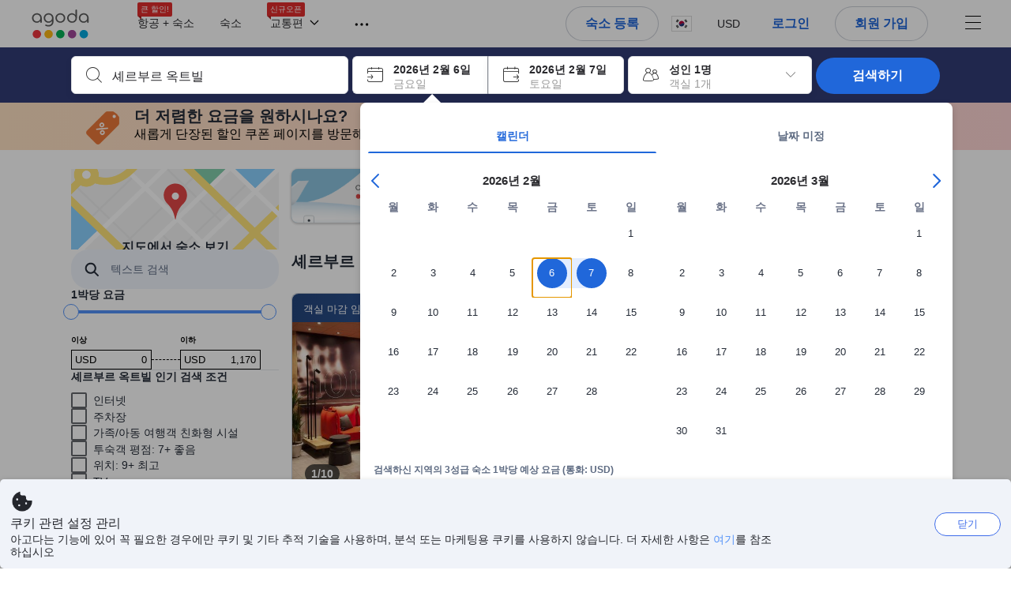

--- FILE ---
content_type: text/html; charset=utf-8
request_url: https://www.agoda.com/ko-kr/search?pcs=1&cid=1915030&hl=ko&selectedproperty=18759560&city=6729&pslc=1
body_size: 120814
content:

<!DOCTYPE html>
<html lang="ko" kite-lang="ko" class="chrome no-js" dir="ltr">
<head>
    <meta charset="utf-8" />
        <meta name="viewport" content="width=device-width, initial-scale=1.0" />
    
        <meta name="referrer" content="origin-when-cross-origin" />
    
    <title></title>
    <link rel="icon" href="/favicon.ico" />

<script type="text/javascript" id="messagingClientLite">
!function(t,e){if("object"==typeof exports&&"object"==typeof module)module.exports=e();else if("function"==typeof define&&define.amd)define([],e);else{var n=e();for(var r in n)("object"==typeof exports?exports:t)[r]=n[r]}}("undefined"!=typeof self?self:this,(function(){return function(t){var e={};function n(r){if(e[r])return e[r].exports;var i=e[r]={i:r,l:!1,exports:{}};return t[r].call(i.exports,i,i.exports,n),i.l=!0,i.exports}return n.m=t,n.c=e,n.d=function(t,e,r){n.o(t,e)||Object.defineProperty(t,e,{enumerable:!0,get:r})},n.r=function(t){"undefined"!=typeof Symbol&&Symbol.toStringTag&&Object.defineProperty(t,Symbol.toStringTag,{value:"Module"}),Object.defineProperty(t,"__esModule",{value:!0})},n.t=function(t,e){if(1&e&&(t=n(t)),8&e)return t;if(4&e&&"object"==typeof t&&t&&t.__esModule)return t;var r=Object.create(null);if(n.r(r),Object.defineProperty(r,"default",{enumerable:!0,value:t}),2&e&&"string"!=typeof t)for(var i in t)n.d(r,i,function(e){return t[e]}.bind(null,i));return r},n.n=function(t){var e=t&&t.__esModule?function(){return t.default}:function(){return t};return n.d(e,"a",e),e},n.o=function(t,e){return Object.prototype.hasOwnProperty.call(t,e)},n.p="",n(n.s=232)}({0:function(t,e,n){"use strict";n.d(e,"c",(function(){return i})),n.d(e,"a",(function(){return o})),n.d(e,"b",(function(){return u})),n.d(e,"d",(function(){return s})),n.d(e,"g",(function(){return a})),n.d(e,"e",(function(){return c})),n.d(e,"f",(function(){return f}));var r=function(t,e){return(r=Object.setPrototypeOf||{__proto__:[]}instanceof Array&&function(t,e){t.__proto__=e}||function(t,e){for(var n in e)Object.prototype.hasOwnProperty.call(e,n)&&(t[n]=e[n])})(t,e)};function i(t,e){if("function"!=typeof e&&null!==e)throw new TypeError("Class extends value "+String(e)+" is not a constructor or null");function n(){this.constructor=t}r(t,e),t.prototype=null===e?Object.create(e):(n.prototype=e.prototype,new n)}var o=function(){return(o=Object.assign||function(t){for(var e,n=1,r=arguments.length;n<r;n++)for(var i in e=arguments[n])Object.prototype.hasOwnProperty.call(e,i)&&(t[i]=e[i]);return t}).apply(this,arguments)};function u(t,e,n,r){return new(n||(n=Promise))((function(i,o){function u(t){try{a(r.next(t))}catch(t){o(t)}}function s(t){try{a(r.throw(t))}catch(t){o(t)}}function a(t){var e;t.done?i(t.value):(e=t.value,e instanceof n?e:new n((function(t){t(e)}))).then(u,s)}a((r=r.apply(t,e||[])).next())}))}function s(t,e){var n,r,i,o,u={label:0,sent:function(){if(1&i[0])throw i[1];return i[1]},trys:[],ops:[]};return o={next:s(0),throw:s(1),return:s(2)},"function"==typeof Symbol&&(o[Symbol.iterator]=function(){return this}),o;function s(s){return function(a){return function(s){if(n)throw new TypeError("Generator is already executing.");for(;o&&(o=0,s[0]&&(u=0)),u;)try{if(n=1,r&&(i=2&s[0]?r.return:s[0]?r.throw||((i=r.return)&&i.call(r),0):r.next)&&!(i=i.call(r,s[1])).done)return i;switch(r=0,i&&(s=[2&s[0],i.value]),s[0]){case 0:case 1:i=s;break;case 4:return u.label++,{value:s[1],done:!1};case 5:u.label++,r=s[1],s=[0];continue;case 7:s=u.ops.pop(),u.trys.pop();continue;default:if(!(i=u.trys,(i=i.length>0&&i[i.length-1])||6!==s[0]&&2!==s[0])){u=0;continue}if(3===s[0]&&(!i||s[1]>i[0]&&s[1]<i[3])){u.label=s[1];break}if(6===s[0]&&u.label<i[1]){u.label=i[1],i=s;break}if(i&&u.label<i[2]){u.label=i[2],u.ops.push(s);break}i[2]&&u.ops.pop(),u.trys.pop();continue}s=e.call(t,u)}catch(t){s=[6,t],r=0}finally{n=i=0}if(5&s[0])throw s[1];return{value:s[0]?s[1]:void 0,done:!0}}([s,a])}}}Object.create;function a(t){var e="function"==typeof Symbol&&Symbol.iterator,n=e&&t[e],r=0;if(n)return n.call(t);if(t&&"number"==typeof t.length)return{next:function(){return t&&r>=t.length&&(t=void 0),{value:t&&t[r++],done:!t}}};throw new TypeError(e?"Object is not iterable.":"Symbol.iterator is not defined.")}function c(t,e){var n="function"==typeof Symbol&&t[Symbol.iterator];if(!n)return t;var r,i,o=n.call(t),u=[];try{for(;(void 0===e||e-- >0)&&!(r=o.next()).done;)u.push(r.value)}catch(t){i={error:t}}finally{try{r&&!r.done&&(n=o.return)&&n.call(o)}finally{if(i)throw i.error}}return u}function f(t,e,n){if(n||2===arguments.length)for(var r,i=0,o=e.length;i<o;i++)!r&&i in e||(r||(r=Array.prototype.slice.call(e,0,i)),r[i]=e[i]);return t.concat(r||Array.prototype.slice.call(e))}Object.create},1:function(t,e,n){"use strict";(function(t){n.d(e,"a",(function(){return r}));var r=function(){function e(){}return e.current=function(){var e="undefined"!=typeof window?window:"undefined"!=typeof self?self:void 0!==t?t:null;if(!e)throw new Error("Unsupported environment.");return e},e}()}).call(this,n(30))},13:function(t,e,n){"use strict";n.d(e,"a",(function(){return i})),n.d(e,"b",(function(){return r}));var r,i={measurement:0,default:1,log:2};!function(t){t[t.measurement=0]="measurement",t[t.generic=1]="generic",t[t.log=2]="log"}(r||(r={}))},17:function(t,e,n){"use strict";function r(t,e,n){for(var r=n.length,i=0;i<r;i++){var o=n[i];if(o)for(var u in o)o.hasOwnProperty(u)&&t(u,o[u])}}n.d(e,"a",(function(){return r}))},18:function(t,e,n){"use strict";n.d(e,"b",(function(){return i})),n.d(e,"a",(function(){return u}));var r=n(13);function i(t){var e=r.a[t];return e=void 0===e?r.a.default:e}var o={trace:0,debug:1,info:2,warn:3,error:4,fatal:5};function u(t,e){if("measurement"===t){var n=e.name;return delete e.name,n}if("log"===t){var r=o[e.level];return r="number"==typeof r?r:2,delete e.level,r.toString()}return t}},232:function(t,e,n){"use strict";n.r(e),n.d(e,"MessagingClient",(function(){return a}));var r=n(1),i=n(73),o=n(28),u=function(){function t(){this.buffer={items:[]},this.contextData={}}return t.prototype.send=function(e){var n=this.buffer.items,r=t.MaxBufferSize-n.length;r>0&&(e instanceof Array?(r<e.length&&(e=e.slice(0,r)),this.buffer.items=e.concat(n)):this.buffer.items.push(e))},t.prototype.dispose=function(t){this.buffer.items.length=0,t&&t()},t.prototype.environment=function(t){},t.prototype.context=function(t){var e=this.contextData;e.sessionId=t.sessionId||e.sessionId,e.userId=t.userId||e.userId},t.MaxBufferSize=15e3,t}(),s=n(36),a=function(){function t(t){this._test=t}return t.create=function(e){return t.instantiate(e)},t.instantiate=function(e){return(new t).instantiate(e)},t.environment=function(e){return new t(e)},t.prototype.instantiate=function(t){var e,n,r=o.a.get();if(r.environment=r.environment||t,r.test=r.test||this._test,r.messagingClient)return r.messagingClient;var a=new u,c=new s.a(a,new i.a,null!==(n=null===(e=r.environment)||void 0===e?void 0:e.apiKey)&&void 0!==n?n:"");return r.buffer=a.buffer,r.context=a.contextData,r.messagingClient=c,c},t}();r.a.current().MessagingClient=a,a.instantiate()},28:function(t,e,n){"use strict";n.d(e,"a",(function(){return o}));var r=n(1),i="MessagingClient-LiteData",o=function(){function t(){}return t.get=function(){var t=r.a.current();return t[i]||(t[i]={})},t.clear=function(){delete r.a.current()[i]},t}()},30:function(t,e){var n;n=function(){return this}();try{n=n||new Function("return this")()}catch(t){"object"==typeof window&&(n=window)}t.exports=n},35:function(t,e,n){"use strict";n.d(e,"a",(function(){return r}));var r=function(){function t(){}return t.current=function(){return window&&window.__MCJS_EXTENSION_DATA__||{}},t}()},36:function(t,e,n){"use strict";n.d(e,"a",(function(){return y}));var r=n(0),i=function(t){function e(){var n=t.call(this,"Bridge not exist")||this;return Object.setPrototypeOf(n,e.prototype),n}return Object(r.c)(e,t),e}(Error),o=function(t){function e(n){var r=t.call(this,"Unsupported bridge version: ".concat(n))||this;return Object.setPrototypeOf(r,e.prototype),r}return Object(r.c)(e,t),e}(Error),u=function(t){function e(){var n=t.call(this,"Operation Timeout error")||this;return Object.setPrototypeOf(n,e.prototype),n}return Object(r.c)(e,t),e}(Error),s=function(t){function e(n){var r,i,o=this;return(o=t.call(this,(null===(r=n.error)||void 0===r?void 0:r.message)||"Unknown error")||this).code=(null===(i=n.error)||void 0===i?void 0:i.code)||"UNKNOWN",Object.setPrototypeOf(o,e.prototype),o}return Object(r.c)(e,t),e}(Error);function a(t,e){return Object(r.b)(this,void 0,void 0,(function(){var n,i,o;return Object(r.d)(this,(function(r){switch(r.label){case 0:if((n=e.signal).aborted)throw new Error("Operation canceled");i=new AbortController,n.addEventListener("abort",(function(){}),{once:!0,signal:i.signal}),r.label=1;case 1:return r.trys.push([1,,3,4]),[4,t()];case 2:if(o=r.sent(),n.aborted)throw new Error("Operation canceled");return[3,4];case 3:return i.abort(),[7];case 4:return[2,o]}}))}))}function c(t,e){return Object(r.b)(this,void 0,void 0,(function(){function n(){return Object(r.b)(this,void 0,void 0,(function(){return Object(r.d)(this,(function(e){switch(e.label){case 0:return e.trys.push([0,,2,3]),[4,a(t,{signal:o.signal})];case 1:return[2,e.sent()];case 2:return i.abort(),[7];case 3:return[2]}}))}))}var i,o,s,c=this;return Object(r.d)(this,(function(t){switch(t.label){case 0:return i=new AbortController,o=new AbortController,s=function(){return Object(r.b)(c,void 0,void 0,(function(){return Object(r.d)(this,(function(t){return[2,new Promise((function(t,n){var r=setTimeout((function(){i.signal.aborted?t(void 0):(o.abort(),n(new u)),clearTimeout(r)}),e.timeout)}))]}))}))},[4,Promise.race([s(),n()])];case 1:return[2,t.sent()]}}))}))}function f(t){return Object(r.b)(this,void 0,void 0,(function(){return Object(r.d)(this,(function(e){return[2,new Promise((function(e,n){setTimeout((function(){try{var r=t();e(r)}catch(t){n(t)}}),0)}))]}))}))}var l,d=function(){function t(t){this.bridge=t}return t.prototype.postMessage=function(t){return Object(r.b)(this,void 0,void 0,(function(){var e,n,i=this;return Object(r.d)(this,(function(o){switch(o.label){case 0:return[4,c((function(){return Object(r.b)(i,void 0,void 0,(function(){var e=this;return Object(r.d)(this,(function(n){return[2,f((function(){return e.bridge.postMessage(JSON.stringify(t))}))]}))}))}),{timeout:5e3})];case 1:if(e=o.sent(),"error"===(n=JSON.parse(e)).status)throw new s(n);return[2,n]}}))}))},t}(),b=function(){function t(t){this.bridge=t}return t.prototype.postMessage=function(t){return Object(r.b)(this,void 0,void 0,(function(){var e,n=this;return Object(r.d)(this,(function(i){switch(i.label){case 0:return[4,c((function(){return Object(r.b)(n,void 0,void 0,(function(){return Object(r.d)(this,(function(e){return[2,this.bridge.nativePromise("mcjsBridge","postMessage",t)]}))}))}),{timeout:5e3})];case 1:if("error"===(e=i.sent()).status)throw new s(e);return[2,e]}}))}))},t}(),v=function(){function t(t){this.bridge=t}return t.prototype.postMessage=function(t){return Object(r.b)(this,void 0,void 0,(function(){var e,n=this;return Object(r.d)(this,(function(r){switch(r.label){case 0:return[4,c((function(){return n.bridge.postMessage(t)}),{timeout:5e3})];case 1:if("error"===(e=r.sent()).status)throw new s(e);return[2,e]}}))}))},t}();function p(t){var e,n,i,u,a,p,h,m,g,y;return Object(r.b)(this,void 0,void 0,(function(){var w,O,j,_,x,S,M=this;return Object(r.d)(this,(function(E){switch(E.label){case 0:return l?[2,l]:(null===(e=null==t?void 0:t.Capacitor)||void 0===e?void 0:e.isNativePlatform())&&(null===(n=null==t?void 0:t.Capacitor)||void 0===n?void 0:n.isPluginAvailable("mcjsBridge"))?(w=t.Capacitor,[4,c((function(){return w.nativePromise("mcjsBridge","postMessage",{type:"get-bridge-version"})}),{timeout:5e3})]):[3,2];case 1:if("success"!==(S=E.sent()).status)throw new s(S);switch(null===(i=S.data)||void 0===i?void 0:i.version){case 1:return[2,l=new b(t.Capacitor)];default:throw new o(null===(u=S.data)||void 0===u?void 0:u.version)}return[3,7];case 2:return(null===(p=null===(a=null==t?void 0:t.webkit)||void 0===a?void 0:a.messageHandlers)||void 0===p?void 0:p.mcjsBridge)?(O=t.webkit.messageHandlers.mcjsBridge,[4,c((function(){return O.postMessage({type:"get-bridge-version"})}),{timeout:5e3})]):[3,4];case 3:if("success"!==(S=E.sent()).status)throw new s(S);switch(null===(h=S.data)||void 0===h?void 0:h.version){case 1:return[2,l=new v(t.webkit.messageHandlers.mcjsBridge)];default:throw new o(null===(m=S.data)||void 0===m?void 0:m.version)}return[3,7];case 4:return(null==t?void 0:t.mcjsBridge)?(j=t.mcjsBridge,_=function(){return j.postMessage(JSON.stringify({type:"get-bridge-version"}))},[4,c((function(){return Object(r.b)(M,void 0,void 0,(function(){return Object(r.d)(this,(function(t){return[2,f((function(){return _()}))]}))}))}),{timeout:5e3})]):[3,6];case 5:if(x=E.sent(),"success"!==(S=JSON.parse(x)).status)throw new s(S);switch(null===(g=S.data)||void 0===g?void 0:g.version){case 1:return[2,l=new d(t.mcjsBridge)];default:throw new o(null===(y=S.data)||void 0===y?void 0:y.version)}return[3,7];case 6:return[2,void 0];case 7:return[2]}}))}))}var h=n(35),m=n(44),g=n(18),y=function(){function t(t,e,n){this.sender=t,this._time=e,this._apiKey=n,window.addEventListener("message",this.onMessageReceivedFromMimir.bind(this))}return t.prototype.onMessageReceivedFromMimir=function(t){var e,n;if("analytics-extension"===(null===(e=null==t?void 0:t.data)||void 0===e?void 0:e.id))switch(null===(n=t.data)||void 0===n?void 0:n.name){case"enable-debug-mode":this.debug(!0);break;case"disable-debug-mode":this.debug(!1)}},t.prototype.create=function(t,e,n){var r=Number(null==n?void 0:n.timestamp);("number"!=typeof r||isNaN(r)||r<1e5)&&(r=this._time.now());var i={_meta:{timestamp:r,type:t}};return e&&Object(m.a)(i,e),i},t.prototype.send=function(t,e){var n,i;return Object(r.b)(this,void 0,void 0,(function(){var o;return Object(r.d)(this,(function(r){switch(r.label){case 0:if(!t||!t._meta)throw new Error("Message or message type is undefined");t=JSON.parse(JSON.stringify(t)),null!==(n=(i=t._meta).timestamp)&&void 0!==n||(i.timestamp=this._time.now()),t._meta.tabId=h.a.current().tabId,r.label=1;case 1:return r.trys.push([1,3,,4]),[4,this.bridgeToNative(t)];case 2:return r.sent(),[3,4];case 3:return o=r.sent(),this.addBridgeFallbackReason(t,o),this.sender.send(t,e),[3,4];case 4:return[2]}}))}))},t.prototype.bridgeToNative=function(t){return Object(r.b)(this,void 0,void 0,(function(){var e,n,o,u;return Object(r.d)(this,(function(s){switch(s.label){case 0:return[4,p(window)];case 1:if(!(e=s.sent()))throw new i;return delete(n=Object(r.a)({},t))._meta,o=Object(g.a)(t._meta.type,t),u=Object(g.b)(t._meta.type),[4,e.postMessage({type:"send-message",data:{timestamp:t._meta.timestamp||0,messageName:o,partitionKey:"",messageType:u,payload:JSON.stringify(n),apiKey:this._apiKey}})];case 2:return s.sent(),[2]}}))}))},t.prototype.addBridgeFallbackReason=function(t,e){e instanceof i?t._meta.webview_bridge_fallback_reason="BRIDGE_NOT_EXIST":e instanceof o?t._meta.webview_bridge_fallback_reason="UNSUPPORTED_BRIDGE_VERSION":e instanceof u?t._meta.webview_bridge_fallback_reason="BRIDGE_TIMEOUT_ERROR":e instanceof s?t._meta.webview_bridge_fallback_reason=e.code:e instanceof Error?t._meta.webview_bridge_fallback_reason=e.message:t._meta.webview_bridge_fallback_reason="UNKNOWN_ERROR"},t.prototype.debug=function(t,e){this.sender.environment({debug:t,logs:e})},t.prototype.context=function(t){this.sender.context(t)},t}()},44:function(t,e,n){"use strict";n.d(e,"a",(function(){return i}));var r=n(17);function i(t){for(var e=[],n=1;n<arguments.length;n++)e[n-1]=arguments[n];return t||(t={}),Object(r.a)((function(e,n){void 0===t[e]&&(t[e]=n)}),t,e),t}},73:function(t,e,n){"use strict";n.d(e,"a",(function(){return r}));var r=function(){function t(){}return t.prototype.now=function(){return+new Date},t}()}})}));
</script><script type="text/javascript">
const messagingClient = MessagingClient.instantiate();

function loadErrorHandler(err) {
    const src = err.path[0].src;
    const href = err.path[0].href;
    var message = ["could not load", src ? src : href].join(" ");
    try {
        const log = messagingClient.create('log', { logLevel: 'error', message: message, applicationName: 'cronos', loggerName: 'Fe.Cronos.Logger' });
        messagingClient.send(log);
    }
    catch (exception) {
    }
}
</script>    



<style type="text/css" data-selenium="critical-css">
    @-webkit-keyframes unripple{to{transform:scale(5)}}@-webkit-keyframes wave-300{0%{transform:translateX(-300px)}50%{transform:translateX(0)}to{transform:translateX(300px)}}@-webkit-keyframes wave-265{0%{transform:translateX(-265px)}50%{transform:translateX(0)}to{transform:translateX(265px)}}@-webkit-keyframes wave-180{0%{transform:translateX(-180px)}50%{transform:translateX(0)}to{transform:translateX(180px)}}@-webkit-keyframes wave-125{0%{transform:translateX(-125px)}50%{transform:translateX(0)}to{transform:translateX(125px)}}@-webkit-keyframes supplier-1-slide-in{0%{opacity:0;transform:translateX(24px)}12%,99%{opacity:1;transform:translateX(0)}to{opacity:0}}@-webkit-keyframes supplier-2-slide-in{0%,12%{opacity:0;transform:translateX(24px)}24%,99%{opacity:1;transform:translateX(0)}to{opacity:0}}@-webkit-keyframes supplier-3-slide-in{0%,24%{opacity:0;transform:translateX(24px)}36%,99%{opacity:1;transform:translateX(0)}to{opacity:0}}@-webkit-keyframes supplier-4-slide-in{0%,36%{opacity:0;transform:translateX(24px)}48%,99%{opacity:1;transform:translateX(0)}to{opacity:0}}@-webkit-keyframes supplier-5-slide-in{0%,48%{opacity:0;transform:translateX(24px)}60%,99%{opacity:1;transform:translateX(0)}to{opacity:0}}@-webkit-keyframes supplier-6-slide-in{0%,60%{opacity:0;transform:translateX(24px)}72%,99%{opacity:1;transform:translateX(0)}to{opacity:0}}@-webkit-keyframes prev{0%{transform:translate3d(0,0,0)}to{transform:translate3d(0,-3px,0)}}@-webkit-keyframes active{0%{transform:translate3d(0,3px,0)}to{transform:translate3d(0,0,0)}}@-webkit-keyframes pin-red-drop{0%{bottom:200%}66%{bottom:50%;transform:scale(.8) rotate(10deg)}to{bottom:57%;transform:scale(1) rotate(10deg)}}@-webkit-keyframes pin-blue-drop-1{0%{bottom:200%}66%{bottom:41%;transform:scaleY(.8)}to{bottom:48%;transform:scale(1)}}@-webkit-keyframes pin-blue-drop-2{0%{bottom:200%}66%{bottom:52%;transform:scaleY(.8)}to{bottom:59%;transform:scale(1)}}@-webkit-keyframes pin-blue-drop-3{0%{bottom:200%}66%{bottom:37%;transform:scaleY(.8)}to{bottom:44%;transform:scale(1)}}@-webkit-keyframes pin-blue-drop-4{0%{bottom:200%}66%{bottom:52%;transform:scaleY(.8)}to{bottom:59%;transform:scale(1)}}*{box-sizing:border-box}figure,header,nav{display:block}img{border:0;vertical-align:middle}hr{box-sizing:content-box;height:0;border-image:initial;border-left:0;border-right:0;border-top:1px solid #eee}button,input{font:inherit;margin:0}button{overflow:visible;text-transform:none;-webkit-appearance:button}html{font-size:62.5%;text-size-adjust:100%;-webkit-font-smoothing:antialiased;-webkit-tap-highlight-color:transparent}
    body,dd{line-height:1.42857}button,input{font-family:inherit}a{color:#0283df;cursor:pointer;text-decoration:none}body,figure{margin:0}h4{line-height:1.1}p{margin:0 0 9px}ol,ul{margin-top:0;list-style:none;outline:0;padding:0}ol{margin-bottom:9px;list-style-type:none}dd{margin-left:0}ol ol,ol ul{margin-bottom:0}ol>li{border-bottom:none}[hidden]{display:none}.btn,.form-control{background-image:none}.form-control{height:40px;font-size:14px;background-color:#fff;padding:6px 12px;line-height:1.42857}.btn{margin-bottom:0;text-align:center;vertical-align:middle;touch-action:manipulation;cursor:pointer;white-space:nowrap;user-select:none;display:inline-block;line-height:1.4;font-weight:700;border-radius:3px;outline:0;border:0}.btn-primary{color:#fff;background-color:#0283df}.media-object{display:block}.modal{display:none}.pull-right{float:right}.hide{display:none}.flag{background-image:url(https://cdn6.agoda.net/images/desktop/bg-sprite-flags.png);background-repeat-x:no-repeat;background-repeat-y:no-repeat;display:inline-block;line-height:0;font-size:0;speak:none}.flag-18{width:24px;height:18px;vertical-align:text-top}.flag-18-us{background-position-x:-240px;background-position-y:-460px}.ficon-12{font-size:12px}.ficon-14{font-size:14px}.ficon-20{font-size:20px}.ficon{font-family:icons;vertical-align:middle;line-height:1;font-style:normal;speak:none;text-transform:none;-webkit-font-smoothing:antialiased;margin-bottom:3px;font-weight:400;display:inline-block;text-decoration:inherit}.oneline-searchbox-container{background-color:#515b62}.hotel-item-box{display:block;width:100%;height:100%;position:relative}.hotel-info{width:100%}.room-rate{text-align:right}.hotel-price-container{width:100%}.ssr-search-result-item{position:relative;display:block;min-height:220px;color:#000;padding:10px 5px}.filter-items{position:relative;padding-bottom:20px;overflow:hidden}.filter-menu{color:#333;cursor:text;font-size:1.4rem;font-weight:700;padding:18px 10px 7px 0}.filter-item-react{font-size:1.2rem;cursor:pointer;color:#5a5b5b;padding-top:4px;padding-bottom:3px;margin-top:1px;overflow:hidden}.filter-item-info{position:relative;padding-left:26px;line-height:1.8;cursor:pointer}.showMapBtns{top:0;right:0;color:#0283df;font-weight:700;text-align:center;display:block;white-space:nowrap;font-size:1.4rem}.map-legend-position-container{display:none}.container-agoda{margin-right:auto;margin-left:auto;padding-left:20px;padding-right:20px;clear:both}.navbar-menu{list-style-type:none;float:right;height:60px}.navbar-menu-item{display:block}.ssr-breadcrum{margin-left:0;margin-right:0}@media screen and (max-width:1100px){.ssr-container{width:100%;min-width:0}}.loading-panel{display:block}.container-agoda{width:980px}@media screen and (min-width:1175px){.container-agoda{width:1140px}}.form-control{color:#666;text-align:left}.language-menu-item,.main-header{position:relative}.main-header{height:60px;color:#666}.navbar-menu{display:block;text-align:center;line-height:normal;position:relative;margin:0;padding:0}.menu-saparator-right{position:relative;margin-right:21px}.l-col-3{width:25%}.l-col-4{width:33.3333%}.l-col-8{width:66.6667%}.l-col-9{width:75%}.l-col-12{width:100%}.ReviewScore{position:relative;text-align:center;vertical-align:middle}.SearchBoxTextDescription{color:#333;font-size:14px;padding:5px 0}.SearchBoxTextDescription__desc,.SearchBoxTextDescription__title{text-overflow:ellipsis}.SearchBoxTextDescription__title{white-space:nowrap;font-weight:600;overflow:hidden}.SearchBoxTextDescription__desc{line-height:1.25;color:#999}.SearchBoxTextDescription__child{position:absolute}.IconBox{display:inline-block;vertical-align:top;position:relative;background-color:#fff;cursor:pointer;box-shadow:rgba(0,0,0,.07) 0 4px 10px 0;margin:0 5px 0 0}.IconBox__child{display:inline-block;width:calc(100% - 60px)}.IconBox__icon{display:inline-block;vertical-align:middle;margin-bottom:0;padding:13px}.IconBox__wrapper{position:relative}.IconBox--checkIn{margin-right:0}.Searchbox{width:100%}.Searchbox__searchButton{position:relative;width:130px;background-color:#488bf8;font-size:14px;color:#fff;text-transform:uppercase;box-shadow:rgba(0,0,0,.2) 0 4px 10px 3px;cursor:pointer;border:0;border-radius:3px;overflow:hidden;padding:10px 0}@media screen and (max-width:1100px){.Searchbox__searchButton{width:100px;padding:10px 0}}.Searchbox__searchButton__text{font-weight:400}.Searchbox__searchButton--active{z-index:0}.Searchbox__searchButton--active>*,.Searchbox__wrapper,.rc-slider{position:relative}.rc-slider{height:14px;touch-action:none;border-radius:6px;padding:5px 0}.rc-slider,.rc-slider *{box-sizing:border-box;-webkit-tap-highlight-color:transparent}.rc-slider-rail,.rc-slider-track{position:absolute;border-radius:6px}.rc-slider-rail{width:100%;background-color:#e9e9e9}.rc-slider-track{left:0}.rc-slider-handle{position:absolute;margin-left:-7px;margin-top:-5px;cursor:-webkit-grab;background-color:#fff;touch-action:pan-x;border-radius:50%}.rc-slider-step{position:absolute;width:100%;height:4px;background:0 0}.rc-slider{margin-left:7px;width:92%}.rc-slider-handle{width:20px;height:20px;border:1px solid #53b7ff}.rc-slider-track{background-color:#0283df}.rc-slider-rail,.rc-slider-track{height:2.5px;top:8px}.rc-slider-dot{display:none}.range-slider-label{display:inline-block}.histogram-bar{display:inline-block;background-color:#e0ecff}.filter-box{position:relative}.filteritem-prefix{font-weight:700;margin-right:10px;color:#333}.SearchBoxContainer{position:relative;margin:0 auto}@media screen and (max-width:1100px){.SearchBoxContainer{width:940px}}.FlightsFrameContainer--hidden,.filter-item-info input{display:none}.SearchBoxContainer--compact{min-height:70px}.oneline-searchbox{display:block;position:relative;font-size:0}.availability-message__text p,.oneline-searchbox-container{margin-bottom:0}.property-info-container{min-height:70px}.hotel-review-container{top:0}.discount-ribbon{position:relative;color:#fff;float:right;text-align:center;line-height:1;right:-2px;font-weight:700;border-radius:2px;margin:0;padding:5px 16px}.ssr-search-result-item{padding-top:7px;padding-bottom:7px}.bg-red{background-color:#ee595d}.star-orange{color:#ffa726}.info-icon{cursor:pointer;margin-bottom:0}.staticMapPanel{position:relative;width:100%;height:100%;min-height:80px;border-radius:3px;padding:0}.captionOverImage{position:absolute;display:block;bottom:10%;left:0;right:0;font-size:1.6rem;font-weight:700;color:#3c3c3c;text-transform:uppercase}.staticMapPanel{transition:box-shadow,.2s,ease-in-out}.ssr-placeholder{position:fixed;left:0;right:0;bottom:0;z-index:200;background:#fff;transition:opacity .3s ease-in-out}.ssr-placeholder-transparent{background:rgba(0,0,0,0);}.top-filter-placeholder{margin-left:-1px;margin-right:-1px;height:133px;position:relative;font-size:0;border:1px solid #dcdbdc}.top-filter-placeholder__cell{box-sizing:border-box;width:25%;height:100%;display:inline-block;vertical-align:top;padding:10px 15px 8px;border-left:1px solid #dcdbdc}.map-placeholder__higher{width:100%;height:105px;background-color:#e9ebee}.map-placeholder{width:100%;height:105px;background-color:#e9ebee}.placeholder-title-header{width:103px;height:12px;background-color:#e9ebee;margin-bottom:12px}.placeholder-title-header--sidebar{margin-bottom:22px}.list-filter-placeholder__checkbox{width:16px;height:16px;background-color:#fff;display:inline-block;vertical-align:top;border:1px solid #e8e8e8;border-radius:2px}.list-filter-placeholder__title{width:64px;height:12px;background-color:#e9ebee;display:inline-block;vertical-align:top;margin-left:8px;margin-top:2px}.list-filter-placeholder__row{margin-bottom:7px}.list-filter-placeholder--sidebar{border-bottom:1px solid #e8e8e8;padding:20px 0 17px}.histogram-placeholder{height:50px;margin-top:40px;border-bottom:2px solid #4d8ef8}.histogram-placeholder__bar{width:4%;background-color:#e0ecff;display:inline-block;vertical-align:bottom}.text-filter-placeholder{margin-top:-3px;height:40px;width:240px;border:1px solid #e8e8e8}@media (max-width:1024px){.text-filter-placeholder{width:200px}}.property-list-placeholder{margin-top:24px}.property-list-placeholder__item{margin-bottom:15px;display:inline-block;width:100%;height:100%;clear:both;border:1px solid #ddd}.box{position:relative;background:#e9ebee;overflow:hidden}.box__full{width:100%;height:229px}.box__fixed{height:15px;margin:0 0 13px}.box__fixed--300{width:300px}.box__fixed--180{width:180px}.box__fixed--125{width:125px}.placeholder-text__title{font-weight:600;color:#737373}.placeholder__animation-container{display:block;margin-top:10px}.placeholder__animation-container--supplier{width:100%}.placeholder__animation__supplier{margin-right:24px;display:inline-block;opacity:0}.placeholder__animation__supplier_agoda{max-width:75px}.orange-yellow{color:#f99e00}.cor-container-display{color:#646464;font-weight:700}.dropdown-wrapper{cursor:pointer}.sort-bar{width:100%;height:50px;display:table;margin-bottom:10px;background-color:#fff;border:1px solid #ddd}.sort-bar__toggle-label{line-height:12px}.sort-bar__description-wrapper{opacity:0}.sort-bar__toggle-description{position:absolute;top:0;left:0;display:block;text-transform:none;font-size:10px;line-height:10px;opacity:0;color:#777;transition:opacity .15s linear}.sort-bar__toggle-description--selected{opacity:1;color:#fff;background-color:#5392f9;transition:opacity .15s linear .15s}.sort-bar__divider{display:block;margin-top:0;height:50px;border-right:1px solid #ddd}.availability-message{width:100%;margin-bottom:15px;display:block;background-color:#fff3e0;position:relative;padding:10px 10px 10px 34px}.availability-message__text{display:inline-block;word-wrap:normal;float:none;width:calc(100% - 150px);vertical-align:middle;padding:0}.availability-message__gauge{vertical-align:middle;display:inline-block;padding:0 25px}.half-gauge{position:relative;width:100px;height:50px;overflow:hidden}.half-gauge-container{position:relative;width:100px;margin:auto}.half-gauge__label{display:block;position:absolute;top:auto;bottom:0;width:100%;font-size:20px;line-height:15px;color:#f99e00;text-align:center;z-index:1}.half-gauge__range{width:100px;height:50px;display:block;z-index:1;background-color:#ccc;border-radius:100px 100px 0 0}.half-gauge__level{position:absolute;z-index:0;width:100px;height:50px;background-color:#f99e00;transform-origin:center top 0;will-change:transform;border-radius:0 0 100px 100px}.filter-menu{overflow:hidden}.list-filter__dots-wrapper{position:absolute;bottom:0;left:1px;right:1px;height:28px;text-align:center;background:#fff;transition:all .15s linear}.list-filter__dots{margin:auto}.list-filter__dot{vertical-align:middle;width:4px;height:4px;background-color:#999;display:inline-block;cursor:pointer;border-radius:50%;margin:0 1px}.filter-list ul,.list-filter__items{list-style-type:none;margin:0;padding:3px}.property-name-text-editor{border-radius:0}.filters-list{position:relative}.filters-wrapper--horizontal{height:133px;z-index:110;position:relative}.filters-container{margin-bottom:30px}.filters-container--horizontal{margin-top:-1px;position:absolute;right:-1px;left:-1px}.filter-box{margin-bottom:2px;border-bottom:none;border-top:1px solid #e8e8e8}.filter-box--horizontal{display:inline-block;vertical-align:top;margin-bottom:-1px;margin-right:-1px;max-height:133px;min-height:133px;width:calc(25% + 1px);background:#fff;border-bottom:1px solid #dcdbdc;border-image:initial;border-left:1px solid #dcdbdc;border-right:1px solid #dcdbdc;overflow:hidden;padding:0 15px 8px;border-top:none}.sticky-filters{width:278px;top:85px;padding:0 12px 0 0}.sticky-filters__btn{font-size:14px;width:100%;text-align:center;max-width:none;white-space:normal;padding:10px}@media (max-width:1099px){.sticky-filters{width:238px}}.sticky-box{position:fixed}.pill-container{position:relative;height:19px;max-width:100%;padding-right:0;font-weight:700;font-size:1.1rem;display:inline-block;zoom:1;background-color:#fff;overflow:hidden;white-space:nowrap}.pill-item{display:inline-block;zoom:1;vertical-align:top;border-right:none;padding:0 5px;border-left:1px solid #eee}.pill-item--teaser{font-size:12px;line-height:19px;padding:0 8px 0 5px}.pill-item__icon{font-size:1.2rem;vertical-align:baseline}.pill-item__text{display:inline-block;text-overflow:ellipsis;vertical-align:top;overflow:hidden}.starAreaLine{line-height:100%;margin-bottom:8px}.ItemScroller{position:relative;overflow:hidden}.ItemScroller__item{position:absolute;opacity:0;visibility:hidden;transition:visibility 200ms,opacity 200ms}.ItemScroller__item--active{opacity:1;visibility:visible;animation:active 200ms}.ItemScroller__item--prev{animation:prev 200ms}.supplier-info-container{clear:both;padding-right:13px}.ReviewSection{padding-top:8px;text-align:right}.ReviewSection-item{display:inline-block;vertical-align:top;text-align:right;max-width:100px}.ReviewSection-scoreText{font-weight:600;font-size:12px;color:#333;word-wrap:break-word}.ReviewSection-count{font-weight:600;font-size:12px;color:#777}.ReviewSection-score{margin-left:5px}.property-card-content{border:1px solid #ddd;transition:box-shadow .2s ease-in-out}.ssr-search-result{clear:both}.animateMapWrapper,.form-group dd{position:relative}.static-map-pin-blue{position:absolute}.static-map-pin-red{position:absolute;bottom:57%;left:47%;transform:rotate(10deg)}.static-map-paper{width:100%;height:100%;border-radius:3px}.flatFilter-container{margin-bottom:10px}.flatFilter__label{color:#666;font-size:1.3rem;font-weight:700;display:inline-block;margin:0 2px 0 0}.flatFilter__list{display:inline-block;list-style-type:none;margin:0}.flatFilter__item{cursor:pointer;display:inline-block;font-size:1.2rem;font-weight:600;color:#666;border-right:1px solid #666;list-style:none;padding:0 10px;text-decoration:none}.flatFilter__item__preText{margin-left:7px;font-weight:700}.row::after,.row::before{content:" ";display:table}.row::after{clear:both}.navbar-header::after,.navbar-header::before{content:" ";display:table}.navbar-header::after{clear:both}.clearfix::after,.clearfix::before{content:" ";display:table}.clearfix::after{clear:both}header.navbar-agoda{margin:0 auto}.room-rate .price-container .price,.ssr-search-result-item h3{font-weight:700}.filter-list ul{margin:0 0 22px;padding:0}.filter-items ul,.sort-bar>a i{padding-left:0}.filter-menu i{font-size:1.2rem}.property-name input{display:inline;width:100%}.navbar-menu-item a,.oneline-searchbox>dl{position:relative;display:inline-block}.navbar-menu-item>a{display:block}@media (min-width:1100px){body .container-agoda{width:1100px;padding:0}}@media (max-width:1024px){body .container-agoda{width:940px;padding:0}}li.navbar-menu-item{float:left;width:auto;list-style:none;border:0}.menu-saparator-right::after{height:40px;top:10px;content:" ";position:absolute;z-index:1;border-right:1px solid #eee;right:-12px}.l-row::after,.l-row::before{content:" ";display:table}.l-row::after{clear:both}.ReviewScore i{position:inherit;color:#488bf8;font-weight:500;line-height:44px;margin-left:0}.ReviewScore span{position:absolute;color:#fff;right:0;left:0;font-weight:600;line-height:44px}.IconBox--checkOut::before{position:absolute;top:0;width:5px;height:100%;background:#fff}.IconBox--checkOut::after{position:absolute;top:10px;bottom:10px;border-right:1px solid #ccc}.Searchbox__searchButton--active::before{content:"";position:absolute;top:50%;left:50%;width:5%;padding-top:5%;transform:translate(-50%,-50%) scale(0);opacity:0;background:#84b5fe;border-radius:50%;transition:transform .3s ease-out,opacity .3s ease-out,-webkit-transform .3s ease-out}.range-slider-label span,.sort-bar>a{font-size:1.2rem;color:#5a5b5b;font-weight:600}.filteritem-prefix i{font-weight:400;font-size:1.3rem}.oneline-searchbox>dl{vertical-align:top;font-weight:400;padding:0}.box::after{content:" ";display:block;position:absolute;top:0;bottom:0;width:100%;height:100%;transform:translateX(0);background:#dddfe2}.box__full::after{animation:wave-265 1.5s ease-in-out infinite}.box__fixed--300::after{animation:wave-300 1.5s ease-in-out infinite}.box__fixed--180::after{animation:wave-180 1.5s ease-in-out infinite}.box__fixed--125::after{animation:wave-125 1.5s ease-in-out infinite}.sort-bar>a{position:relative;display:table-cell;vertical-align:middle;font-weight:700;text-align:left;color:#777;text-transform:uppercase;padding:0 10px}.sort-bar_col-5>a{width:18%}.sort-bar__toggle-link i{opacity:0;transition:opacity .15s linear}.availability-message__text span{color:#f99e00;font-weight:700}.half-gauge__range::after{position:absolute;top:6px;left:6px;z-index:1;width:88px;height:62px;content:"";background-color:#fff3e0;border-radius:100px 100px 0 0}.list-filter__dots-wrapper::before{content:"";display:inline-block;vertical-align:middle;height:100%}.urgency-messaging-container::after{content:"";display:table;clear:both}.ReviewSection-score i{font-size:54px}.ReviewSection-score span{font-size:20px;margin-left:2px}.ficon-aps-lock::before{content:"\f126"}.ficon-arrow-big-down::before{content:"\f128"}.ficon-book-now-pay-later::before{content:"\f14f"}.ficon-breakfast::before{content:"\f158"}.ficon-check-in::before{content:"\f183"}.ficon-check-out::before{content:"\f184"}.ficon-free-cancellation::before{content:"\f232"}.ficon-high-to-low::before{content:"\f258"}.ficon-human-large::before{content:"\f26a"}.ficon-icon-arrow-down::before{content:"\f26e"}.ficon-info-with-circle::before{content:"\f279"}.ficon-low-to-high::before{content:"\f2a7"}.ficon-metro-subway-station::before{content:"\f2c1"}.ficon-pay-at-the-place::before{content:"\f2ff"}.ficon-pin-star::before{content:"\f321"}.ficon-review-icon::before{content:"\f356"}.ficon-search-box::before{content:"\f370"}.ficon-star-1::before{content:"\f3d9"}.ficon-star-2::before{content:"\f3db"}.ficon-star-3::before{content:"\f3dd"}.ficon-star-35::before{content:"\f3de"}.ficon-star-4::before{content:"\f3df"}.ficon-star-5::before{content:"\f3e1"}.ficon-thin-arrow-down::before{content:"\f3f5"}.ficon-thin-arrow-left::before{content:"\f3f6"}.ficon-train-station::before{content:"\f416"}.ficon-travelers::before{content:"\f41d"}.navbar-menu-item a::before{right:37%}.navbar-menu-item a::after{right:38%}.navbar-menu-item>a::after,.navbar-menu-item>a::before{content:" ";display:table}.navbar-menu-item>a::after{clear:both}.sort-bar>a i{font-size:1rem;width:10px;height:10px;margin-right:3px;color:#777}.hotel-item-box .hotel-price-promo-container{position:absolute;right:0;height:100%;min-height:200px;background:#f8f8f9}.hotel-item-box>.media-box{position:absolute;left:0}.room-rate .price-container{zoom:1;padding-left:5px}.ssr-search-result-item .hotel-info{line-height:1.8}.ssr-search-result-item .hotel-name{line-height:1}.filter-item-info .checkbox-icon{width:16px;height:16px;text-align:center;line-height:1;position:absolute;top:3px;left:0;background:#fff;border:1px solid #e8e8e8;border-radius:2px}.CAPTCHA-CSS .captcha-error,.CAPTCHA-CSS .captcha-feedback-warning,.CAPTCHA-CSS .captcha-loading{display:none}.navbar-menu-item.sign-in-up{min-width:130px}.main-header .logo{float:left}.main-header .logo-with-header-links{margin:0 21px 0 0;padding:11px 10px 0 0}.navbar-header .header-links-container{display:inline-block;position:relative;margin:0}.SearchBoxTextDescription--searchText .SearchBoxTextDescription__desc{color:#488bf8}.filter-item-react .filter-item-info{display:block}.filter-item-react .filteritem-prefix{min-width:44px;text-align:left}.Searchbox--horizontal .IconBox--autocomplete{width:361px}@media screen and (max-width:1100px){.Searchbox--horizontal .IconBox--autocomplete{width:270px}}.Searchbox--horizontal .IconBox--occupancy{width:240px}@media screen and (max-width:1100px){.Searchbox--horizontal .IconBox--occupancy{width:200px}}.SearchBoxContainer--compact:not(.SearchBoxContainer--sticky){width:100%}.SearchBoxContainer--compact .IconBox--autocomplete,.SearchBoxContainer--compact .IconBox--checkIn,.SearchBoxContainer--compact .IconBox--checkOut,.SearchBoxContainer--compact .IconBox--occupancy{height:48px;padding:0 5px}.SearchBoxContainer--compact .IconBox--checkIn,.SearchBoxContainer--compact .IconBox--checkOut{width:177px}.SearchBoxContainer--compact .IconBox--checkIn,.oneline-searchbox-compact.oneline-searchbox .dates.dates.checkin{border-right:1px solid #999}.SearchBoxContainer--compact .SearchBoxTextDescription__child{top:14px}.SearchBoxContainer--compact .SearchBoxTextDescription--checkIn,.SearchBoxContainer--compact .SearchBoxTextDescription--checkOut{width:115px}.SearchBoxContainer--compact .Searchbox{max-height:70px;top:0;left:0;background-color:#20274d;animation:none;padding:11px 0}.SearchBoxContainer--compact .Searchbox__searchButton,.oneline-searchbox-compact.oneline-searchbox .actions button{height:48px}.SearchBoxContainer--compact .Searchbox__wrapper{width:1100px;margin:0 auto}@media screen and (max-width:1100px){.SearchBoxContainer--compact .Searchbox__wrapper{width:940px}}.oneline-searchbox .oneline-search-button{background-color:#488bf8;font-weight:700;position:relative;box-shadow:rgba(0,0,0,.2) 0 4px 10px 3px;overflow:hidden;padding:0}.oneline-searchbox .dates,.oneline-searchbox .occupancy,.oneline-searchbox .search{display:table;height:48px;background-color:#fff;font-size:13px;cursor:pointer;border:0}.oneline-searchbox .search{width:360px}@media screen and (max-width:1100px){.oneline-searchbox .search{width:270px}}.oneline-searchbox .occupancy{width:240px}@media screen and (max-width:1100px){.oneline-searchbox .occupancy{width:200px}}.property-info-container .hotel-name{zoom:1;font-size:1.6rem;display:inline;color:#3c3c3c;padding:0;text-decoration:none}.property-info-container .areacity-name{font-size:1.2rem;color:#0283df;font-weight:700}.property-info-container .star-rating{margin-right:3px}.hotel-review-container .property-review-container{text-align:right;padding-right:1px;color:#0283df}.hotel-review-container .review-score-container{font-size:1.6rem;font-weight:700}.hotel-review-container .review-item{padding:0 2px}.hotel-review-container .review-score-label{padding-right:3px;word-wrap:break-word;line-height:.8;display:inline;position:initial;top:initial;left:initial;width:initial;text-align:initial;color:inherit;font-size:inherit;font-weight:inherit}.hotel-price-promo-container .hotel-price-container{position:absolute;top:auto;bottom:10px;right:-4px;text-align:right}.hotel-price-promo-container .room-rate{clear:both;padding:5px 13px 0 5px}.LOGIN-CSS .facebook-login .link-account #link-account-ask-email-content.popup-login .respond-warning,.LOGIN-CSS .facebook-login .link-account #link-account-ask-name-content.popup-login .respond-warning,.hotel-price-promo-container .price-container,.hotel-price-promo-container .rpn-container{display:block}.hotel-price-promo-container .per-night-begins-with{font-size:1rem;color:#a0a0a0}#reviewscoreFilterList .filteritem-prefix,.hotel-list-container .ficon{margin-right:3px}.ssr-search-result .hotel-item-box{padding:0 180px 0 246px}.ssr-search-result-item .hotel-item-box{background-color:#f7f7f7;min-height:264px;transition:box-shadow .2s ease-in-out} .ssr-placeholder{top:60px}.top-filter-placeholder__cell:first-child{border-left:none}.list-filter-placeholder--sidebar .list-filter-placeholder__checkbox{margin:0}.list-filter-placeholder--sidebar .list-filter-placeholder__row{margin-left:3px;margin-bottom:11px}.box__fixed:first-child{margin-top:17px} .placeholder-text__title{font-size:18px}.placeholder__animation__supplier:nth-child(1){animation:supplier-1-slide-in 2s linear infinite}.placeholder__animation__supplier:nth-child(2){animation:supplier-2-slide-in 2s linear infinite}.placeholder__animation__supplier:nth-child(3){animation:supplier-3-slide-in 2s linear infinite}.placeholder__animation__supplier:nth-child(4){animation:supplier-4-slide-in 2s linear infinite}.placeholder__animation__supplier:nth-child(5){animation:supplier-5-slide-in 2s linear infinite}.placeholder__animation__supplier:nth-child(6){animation:supplier-6-slide-in 2s linear infinite}.hotel-item-box .property-review-container{padding-top:3px}.cor-container-display .crossout-line{color:#646464}.property-name-text-editor:not(:focus){border:1px solid #ccc}#searchPageLeftColumn .filter-list.filter-list-react ul,.filters-container--horizontal .filters-list{margin-bottom:0}.filter-box--horizontal:first-child{margin-left:-1px;width:calc(25% + 2px)}.filter-box--horizontal:last-child{margin-right:-1px}.filter-box--horizontal.text-filter{overflow:visible}.filter-box--horizontal .filter-menu{padding-top:6px;padding-right:0}.filter-box--horizontal .property-name{padding-top:0}.filter-box--horizontal .filter-items{padding-bottom:0}.filter-box--horizontal .filter-options{display:none}.filter-box--horizontal .filter-item-react{padding-top:0;padding-bottom:2px;margin-top:0}.filter-box--hoverable+.filter-box{border-left:1px solid #dcdbdc}.filter-box--horizontal.filter-box--hoverable{will-change:max-height;z-index:1;transition:all .15s linear}.filter-box:last-child{border-bottom:1px solid #e8e8e8}.sticky-filters .showMapBtns{margin-bottom:12px}.property-info-container .hotel-name{margin:0 10px 0 0}.pill-item.pill-item--label{position:relative;padding-left:8px;border-bottom-left-radius:2px;border-top-left-radius:2px;color:#fff;margin-right:0;border-left:none}.pill-item:nth-child(2){padding-left:8px;border-left:none}.pill-item:last-child{padding-right:8px;border-bottom-right-radius:2px;border-top-right-radius:2px}.pill-container.pill-green{color:#63c355}.pill-container.pill-orange{color:#f57c00}.urgency-messaging-container .people-looking{color:#ee595d;display:block}.urgency-messaging-container .ItemScroller{height:24px}.urgency-messaging-container .ItemScroller__item{width:365px;font-size:14px;text-overflow:ellipsis;white-space:nowrap;color:#555;overflow:hidden}@media screen and (max-width:1100px){.urgency-messaging-container .ItemScroller__item{width:240px}}.aps-peek-box .aps-peek-content{display:inline-block;background-color:#eee;border:.5px solid #ccc;border-radius:3px;padding:0 6px}.supplier-info-container .supplier-info{font-size:1rem;color:#a0a0a0}.hotel-price-container.reduced-line-height{line-height:1.7rem}.property-card .property-card-image{min-width:264px;min-height:194px}.property-card .thumbnail-item{float:left;width:82px;height:67px;border-right:3px solid #fff;overflow:hidden}.property-card .thumbnail-item-list{padding-top:3px}.ssr-search-result-item .property-card-content{box-shadow:rgba(0,0,0,.12) 0 2px 2px 0}.static-map-pin-blue.pin-blue-1{bottom:48%;left:27%}.static-map-pin-blue.pin-blue-2{bottom:59%;left:43%}.static-map-pin-blue.pin-blue-3{bottom:44%;left:53%}.static-map-pin-blue.pin-blue-4{bottom:59%;left:62%}.staticMapPanel .staticMapContainer{margin:0}.animateMapWrapper:not(.animated){overflow:hidden}.flatFilter__item:last-child{border-right:none}.main-header .logo img{width:89px;height:37px}li.navbar-menu-item.sign-in-up{padding-left:10px}html[dir=ltr] .l-row{margin-left:-16px}html[dir=ltr] [class*=l-col-]{float:left;padding-left:16px}html[dir=ltr] .SearchBoxTextDescription__child{right:15px}li.filter-box .range-slider-label{margin:0 8px 10px 2px}li.filter-box .rc-slider{margin-top:-8px}.SearchBoxContainer--compact .IconBox--checkOut::after,.SearchBoxContainer--compact .IconBox--checkOut::before,.SearchBoxContainer--compact .SearchBoxTextDescription--checkOut::after,.oneline-searchbox-compact.oneline-searchbox .dates.dates.checkin::after,.oneline-searchbox-compact.oneline-searchbox .dates.dates.checkout::after{content:none}.oneline-searchbox .oneline-search-button::before{content:"";position:absolute;transform:scale(0);height:30px;width:30px;top:0;left:0;bottom:0;right:0;opacity:0;background:#84b5fe;border-radius:100%;margin:auto;transition:transform .1s ease-out,opacity .1s ease-out,-webkit-transform .1s ease-out}.oneline-searchbox .dates i,.oneline-searchbox .occupancy i,.oneline-searchbox .search i{display:table-cell;padding:13px;font-weight:400}.oneline-searchbox .actions button{width:130px}@media screen and (max-width:1100px){.oneline-searchbox .actions button{width:100px}}.hotel-price-promo-container .rpn-container span{display:inline}body .ssr-container{margin-top:0}.sort-bar>a .icon-wrapper{position:absolute;top:17px;right:6px}.sort-bar>a.dropdown-wrapper{padding-right:20px}.sort-bar>a.selected{color:#fff;background-color:#5392f9}.sort-bar>a.sort-bar__header{width:10%;background-color:#f7f7f7;border-right:1px solid #ddd;padding:0 12px}@media (max-width:1024px) and (min-width:768px){.sort-bar_col-5>a.sort-bar__header{width:8%}.sort-bar_col-5>a:nth-child(2){width:10%}.sort-bar_col-5>a:nth-child(4){width:19%}.sort-bar_col-5>a:nth-child(6){width:21%}.sort-bar_col-5>a:nth-child(8){width:26%}.sort-bar_col-5>a:last-child{width:16%}}.sort-bar__toggle-link i:nth-child(1){color:#777}.sort-bar__toggle-link i:nth-child(2){color:#488bf8}.availability-message__percent span.book-percent-number{display:block;font-weight:700;line-height:20px;font-size:24px}.availability-message__percent span.book-percent-text{line-height:10px;font-size:10px;display:block}html[dir=ltr] .half-gauge__level--percentage-60{transform:rotate(108deg)}html[dir=ltr] .ficon-info-with-circle{margin-left:5px}.filter-box--horizontal .filter-items>ul{padding-top:0;padding-left:0}.pill-item.pill-item--label::after{position:absolute;top:0;right:-6px;width:0;height:0;content:"";border-right:6px solid transparent}a.staticMapPanel.showMapBtns{border:1px solid #d6d6d6}li.navbar-menu-item a.anchor{font-size:13px;font-weight:700;line-height:60px;min-width:44px;zoom:1;cursor:pointer;color:rgba(0,0,0,.75);padding:0}html[dir=ltr] .IconBox--checkOut::before{left:-5px}html[dir=ltr] .IconBox--checkOut::after{left:0}.sort-bar>a:last-of-type span{border-right:none}.navbar-menu-item>.language .flag,.oneline-searchbox-container #oneline-searchbox.oneline-searchbox .form-group.no-space{margin-right:0}#cxl_hover,#signin-popup.LOGIN-CSS .modal-signin.modal-signin-favorite .modal-container-right-content.hide,.LOGIN-CSS .popup-login .feedback-warning,.LOGIN-CSS .popup-login .respond-warning{display:none}.navbar-header .header-links-container .underline-link{width:0;bottom:0;opacity:0;z-index:1;position:absolute;border-bottom:4px solid #488bf8;margin:0;transition:all .2s ease-in-out}.Searchbox .IconBox--autocomplete .IconBox__child,.Searchbox .IconBox--checkIn .IconBox__child,.Searchbox .IconBox--checkOut .IconBox__child,.Searchbox .IconBox--occupancy .IconBox__child{vertical-align:middle}.oneline-searchbox .dates.checkout{border-left:0}.oneline-searchbox .dates .date{display:table-cell;width:100%;height:100%}.oneline-searchbox-compact.oneline-searchbox .dates{width:177px;box-shadow:none;padding:0 5px}.oneline-searchbox-compact.oneline-searchbox .occupancy,.oneline-searchbox-compact.oneline-searchbox .search{box-shadow:none;padding:0 5px}.property-info-container .areacity-name .ficon-pin-star{margin-bottom:2px}.hotel-price-promo-container .hotel-price-container .currency,.hotel-price-promo-container .hotel-price-container .price{font-size:2.2rem}.hotel-price-promo-container .hotel-price-container .currency{font-weight:300}.hotel-price-promo-container .hotel-price-container .dark-gray2{color:#a0a0a0}.hotel-price-promo-container .hotel-price-container .soft-red{color:#ee595d}.ssr-search-result-item .hotel-item-box .hotel-info{background-color:#f7f7f7;position:relative;min-height:264px;padding:7px 15px}.hotel-list-container .hotel-item-box .hotel-price-promo-container{width:180px;background-color:#fff;padding:0 8px 8px}.cor-container-display .price.dark-gray-text{color:#646464}.filter-box:not(.filter-box--emphasized):first-child{border-top:none}.aps-peek-box .aps-peek-content .aps-peek-icon{display:inline-block;color:#ccc;font-weight:700;margin:0 6px 5px 0}.aps-peek-box .aps-peek-content .aps-peek-price{padding-top:2px;font-size:20px;display:inline-block;text-align:right;color:#ccc;font-weight:700}.property-card .property-card-image .showcase-image{background-image:url(https://cdn5.agoda.net/images/mvc/default/bg-picture.png);background-position-x:center;background-position-y:center;background-repeat-x:no-repeat;background-repeat-y:no-repeat;background-color:#d6d6d6}.property-card .property-card-image .thumbnail-showcase{position:relative;width:246px;height:194px;overflow:hidden}.property-card .thumbnail-item:last-of-type{border-right:none}.property-card .thumbnail-item .thumbnail-image{position:relative;width:100%;height:100%;background-size:cover;background-repeat-x:no-repeat;background-repeat-y:no-repeat;background-position-x:50%;background-position-y:50%;background-color:#d6d6d6}.ssr-search-result-item .property-card-content .hotel-item-box{border:0}.animateMapWrapper.animating .static-map-pin-red{animation-timing-function:cubic-bezier(.5,0,.7,1);animation-duration:.3s;animation-name:pin-red-drop}.animateMapWrapper.animating .pin-blue-1{animation-name:pin-blue-drop-1;animation-delay:.4s}.animateMapWrapper.animating .pin-blue-2{animation-name:pin-blue-drop-2;animation-delay:.5s}.animateMapWrapper.animating .pin-blue-3{animation-name:pin-blue-drop-3;animation-delay:.1s}.animateMapWrapper.animating .pin-blue-4{animation-name:pin-blue-drop-4;animation-delay:.2s}.navbar-header .header-links-container li.header-links{position:static;border:0}.navbar-header .header-links-container li.header-links-active{font-weight:700}li.navbar-menu-item.sign-in-up .signin-up-combined{line-height:normal;margin:0;padding:0}@media only screen and (max-width:768px){.main-header .logo img.secondary{display:none}}html[dir=ltr] .SearchBoxTextDescription--occupancy .SearchBoxTextDescription__title{padding-right:34px}.filteritem-prefix i.ficon.star-orange{margin-right:-5px}.filter-item-react .filteritem-prefix i.ficon.star-orange,html[dir=ltr] .SearchBoxContainer--compact .IconBox--autocomplete{margin-left:0}.oneline-searchbox .dates.checkin::after{top:0;height:100%;position:absolute;right:0;z-index:2;border-right:1px solid #ccc}.oneline-searchbox .dates.checkout::after{position:absolute;left:-5px;top:0;width:5px;height:100%;z-index:1;background:#fff}.availability-message__percent span.book-percent-number:first-child{margin-bottom:2px}.pill-container.pill-green li:first-child{background-color:#63c355}.pill-container.pill-orange li:first-child{background-color:#f57c00}.property-card .thumbnail-item .thumbnail-image::after{content:"";position:absolute;top:0;left:0;width:100%;height:100%;opacity:0;background:#000}.animateMapWrapper.animating img[class*=pin-blue-]{animation-timing-function:cubic-bezier(.5,0,.7,1);animation-duration:.3s}.pill-container.pill-green li:first-child::after{border-top:20px solid #63c355}.pill-container.pill-orange li:first-child::after{border-top:20px solid #f57c00}.ssr-search-result-item .hotel-item-box .hotel-info .urgency-messaging-container{}.property-card .property-card-image .thumbnail-showcase .showcase-image{position:absolute;top:0;width:100%;height:auto;min-height:194px;transition:opacity .2s ease-in}li.navbar-menu-item.sign-in-up .signin-up-combined.clear-min-width{min-width:initial}li.navbar-menu-item.sign-in-up .signin-up-combined .hollow{color:#488bf8;width:auto}li.navbar-menu-item.sign-in-up .signin-up-combined .solid{width:auto;border:1px solid #488bf8} .navbar-header .header-links-container li.header-links a.header-links-text{color:rgba(0,0,0,.75);padding:0 10px}li.navbar-menu-item.sign-in-up .signin-up-combined.clear-min-width>a{min-width:initial}li.navbar-menu-item.sign-in-up .signin-up-combined a.signin-text{margin-right:10px;margin-left:0;line-height:60px;font-size:13px;font-weight:600;text-transform:uppercase;border:0;padding:0}li.navbar-menu-item.sign-in-up .signin-up-combined a.signup-text{margin-left:10px;line-height:1;font-size:13px;font-weight:700;color:#488bf8;text-transform:uppercase;z-index:0;background:#fff;overflow:hidden;padding:13px 7px;transition:background .2s ease-in}li.navbar-menu-item.sign-in-up .signin-up-combined a.signup-text::before{content:"";position:absolute;color:#488bf8;transform:scale(0);height:40px;width:40px;top:0;left:0;bottom:0;right:0;opacity:0;animation:unripple .3s ease-out reverse;background:#488bf8;border-radius:100%;margin:auto;transition:opacity .3s ease-in}li.navbar-menu-item.sign-in-up .signin-up-combined a.signup-text span{position:relative;transition:color .2s ease-in}.desktop.chrome .property-card .thumbnail-item .thumbnail-image{transform:rotate(.001deg);transition:all .3s ease-in-out}@media (max-width:1100px){#header-taxi-menu-item{display:none}}#PriceFilterRange,#joinedFilterList{position:relative}#joinedFilterList .filter-list{overflow:inherit}#filterNameList .filter-items{position:relative;padding-bottom:20px;overflow:inherit}#filterNameList .property-name-input-box{padding-right:5px;overflow:inherit}#transportationFilterList .filteritem-prefix i{margin-right:0;font-size:1.6rem}.oneline-searchbox-container #oneline-searchbox.oneline-searchbox{width:auto;height:auto;z-index:3;background:0 0;margin:0 auto;padding:11px 0}#searchPageLeftColumn .filter-list.filter-list-react,.oneline-searchbox-container #oneline-searchbox.oneline-searchbox>dl{margin:0}.oneline-searchbox-container #oneline-searchbox.oneline-searchbox .form-group{margin-bottom:0;margin-right:5px}.oneline-searchbox-container #oneline-searchbox.oneline-searchbox .oneline-search-button{font-size:14px;border-radius:3px}@media screen and (max-width:1100px),(-webkit-min-device-pixel-ratio:0){.oneline-searchbox-container #oneline-searchbox.oneline-searchbox .oneline-search-button{width:90px}}@media screen and (min-width:1100px){.oneline-searchbox-container #oneline-searchbox.oneline-searchbox .oneline-search-button{width:130px}}.oneline-searchbox-container #oneline-searchbox.oneline-searchbox>dl:last-of-type{margin-right:0}.oneline-searchbox-container #oneline-searchbox.oneline-searchbox>dl:first-of-type{margin-left:0}#searchPageReactRoot{min-height:100vh;}
    .sticky-filters .showMapBtns{margin-bottom:unset}
    .ficon{display:none}
</style>

<style>.ssr-placeholder {top: 60px } .theme-citius .ssr-placeholder {top: 0} .ssr-placeholder--hidden {opacity: 0} .ssr-placeholder .oneline-searchbox-container {margin-bottom: 0 }</style>

<style>.c-btn,.c-checkbox,.c-icon{display:inline-block}.c-btn{height:40px;padding:0 40px;border:1px solid transparent;border-radius:3px;font-size:14px;font-weight:700;line-height:38px;vertical-align:middle;outline:0;white-space:nowrap;user-select:none;text-align:center;text-decoration:none;transition:all .3s ease}.hidden{display:none!important;visibility:hidden!important}.LogoAndLinksMenu__LogoContainer{display:inline-block;position:relative;line-height:60px}.LogoAndLinksMenu__AgodaLink{display:inline-block}.LogoAndLinksMenu__AgodaLogo{width:89px;height:37px}.LogoAndLinksMenu__AgodaSecondaryLogo{display:none}.LinkContainer,.LinkContainer__Link,.LogoAndLinksMenu__AgodaSecondaryLogo--loaded{display:inline-block}html[dir=ltr] .LogoAndLinksMenu__AgodaSecondaryLogo{margin-left:13px}html[dir=rtl] .LogoAndLinksMenu__AgodaSecondaryLogo{margin-right:13px}.LogoAndLinksMenu__PartnerLogo{margin-left:11px}.LinkContainer{position:relative;margin-bottom:0}html[dir=ltr] .LinkContainer{margin-left:30px}html[dir=rtl] .LinkContainer{margin-right:30px}.LinkContainer::before{position:absolute;bottom:10px;top:10px;border-right:1px solid #eee;content:' '}html[dir=ltr] .LinkContainer::before{left:-10px}html[dir=rtl] .LinkContainer::before{right:-10px}.LinkContainer__LinkWrapper{display:inline-block;cursor:pointer}.LinkContainer__Link{padding:0 10px;font-weight:700;line-height:60px;min-width:44px}.LinkContainer__Link:focus,.LinkContainer__Link:link,.LinkContainer__Link:visited{color:rgba(0,0,0,.75);text-decoration:none}.LinkContainer__Link:hover{color:#488BF8;text-decoration:none}.LinkContainer__Highlight{position:absolute;margin:0;bottom:0;border-bottom:4px solid #488BF8;transition:all .2s ease-in-out;z-index:-1}.header-container{display:-webkit-box;display:-webkit-flex;display:-ms-flexbox;display:flex;padding:0 16px}.header-container__item--left{-webkit-box-flex:0;-webkit-flex:none;-ms-flex:none;flex:none}.header-container__item--right{-webkit-box-flex:1;-webkit-flex:1;-ms-flex:1;flex:1;display:-webkit-inline-box;display:-webkit-inline-flex;display:-ms-inline-flexbox;display:inline-flex;-webkit-box-pack:end;-webkit-justify-content:flex-end;-ms-flex-pack:end;justify-content:flex-end;position:relative}.header-container__item--right a{color:#333;text-decoration:none}.header-container__space{-webkit-box-flex:0;-webkit-flex:none;-ms-flex:none;flex:none;width:130px}.header-dropdown>*{display:inline-block;vertical-align:middle;margin:0 4px;line-height:60px}.header-dropdown__user-icon-container{position:relative}.header-container__item--logged-in .header-dropdown__user-icon-container{min-width:50px}.header-dropdown__fb-image{width:40px;height:40px;border-radius:20px}.header-dropdown__user-icon{font-size:1.7rem;font-weight:700;font-style:normal;width:30px;height:30px;line-height:30px}[class*=bg-user-icon-].header-dropdown__user-icon{display:inline-block}html[dir=ltr] .header-dropdown__user-icon--noti{right:-5px}html[dir=rtl] .header-dropdown__user-icon--noti{left:-5px}i.header-dropdown__user-icon--noti{float:initial;line-height:30px;margin:initial}i.header-dropdown__user-icon--noti span{padding:initial}.header-dropdown__user-icon--fb{position:relative;width:40px;height:40px;display:inline-block}.header-dropdown__notification-badge{display:inline-block;min-width:15px;padding:1px 3px;position:relative;top:-15px;color:#fff;text-align:center;border:1px solid #fff;line-height:11px;font-size:10px;background-color:#E44746;border-radius:10px}html[dir=ltr] .header-dropdown__notification-badge{right:5px}html[dir=rtl] .header-dropdown__notification-badge{left:5px}.header-dropdown__giftcard{color:#d68100}.header-dropdown__giftcard i{margin:0 4px}.header-dropdown__hamburger{font-weight:700;margin-bottom:0;padding:0 10px;line-height:60px}.header-menu__subgroup-container--lc-panel{box-shadow:0 4px 10px 0 rgba(0,0,0,.12);padding:0;background:#fff;border:1px solid #ccc;top:64px;z-index:1000;width:685px}.ReactModalPortal .header-menu__subgroup-container--lc-panel{max-height:85vh;overflow-y:auto}.header-menu{margin:0}.header-menu__subgroup-container--lc-panel .header-menu__subgroup{padding:8px 16px;color:#333;line-height:1.9rem}.header-menu__subgroup-container--lc-panel .header-menu__item{display:inline-block;width:33.33333%;line-height:1.9rem;padding:0;border-bottom:1px solid #eee}.header-menu__subgroup-container--lc-panel .header-menu__item.selected a{background-color:#f8f8f8}.header-menu__subgroup-container--lc-panel .header-menu__item a{display:inline-block;line-height:1.9rem;list-style:none;text-decoration:none;font-size:12px;padding:9px 12px}.header-menu__subgroup-container--lc-panel .header-menu__item a:hover{color:#488BF8;background-color:#f8f8f8}html[dir=ltr] .header-menu--master .header-menu__subgroup-container--lc-panel::before,html[dir=rtl] .header-menu--master .header-menu__subgroup-container--lc-panel::before{content:'';width:10px;height:10px;background-color:#f5f5f5;border-left:1px solid #ccc;border-top:1px solid #ccc;position:absolute;top:-4px;display:block}.header-menu__subgroup-container--lc-panel .header-menu__item--last-row{border-bottom:none}html[dir=ltr] .header-menu--master .header-menu__subgroup-container--lc-panel::before{-webkit-transform:rotate(45deg);transform:rotate(45deg);right:175px}html[dir=rtl] .header-menu--master .header-menu__subgroup-container--lc-panel::before{-webkit-transform:rotate(45deg);transform:rotate(45deg);left:175px}.header__loading-panel,.loading-panel--qrcode{box-shadow:0 4px 10px 0 rgba(0,0,0,.12);top:64px;z-index:1000}.header-menu__subgroup-container--lc-panel .header-menu__group{display:block}.header-menu__subgroup-container--lc-panel .header-menu__item a{width:95%}.ReactModal__Content--header-modal .header-menu__subgroup-container--lc-panel .header-menu__item a{color:#333;text-decoration:none}.header__loading-panel{padding:0;background:#fff;border:1px solid #ccc;width:685px;height:290px}html[dir=ltr] .header-menu--master .header__loading-panel::before,html[dir=rtl] .header-menu--master .header__loading-panel::before{content:'';width:10px;height:10px;background-color:#fff;border-left:1px solid #ccc;border-top:1px solid #ccc;display:block;top:-4px;position:absolute}.header__loading-panel .header-menu__subgroup{padding:8px 16px;color:#333;line-height:1.9rem}html[dir=ltr] .header-menu--master .header__loading-panel::before{-webkit-transform:rotate(45deg);transform:rotate(45deg);right:175px}html[dir=rtl] .header-menu--master .header__loading-panel::before{-webkit-transform:rotate(45deg);transform:rotate(45deg);left:175px}.header__loading-panel .brand-agoda-loader{position:absolute;top:50%;left:50%;transform:translate(-50%,-50%);-moz-transform:translate(-50%,-50%);-o-transform:translate(-50%,-50%);-ms-transform:translate(-50%,-50%);-webkit-transform:translate(-50%,-50%)}.language-trigger{display:inline-block}.header-menu--master .language-trigger__icon.flag-18{margin:0}html[dir=ltr] .header-menu--slave .currency-trigger__text,html[dir=ltr] .header-menu--slave .language-trigger__icon,html[dir=ltr] .header-menu__subgroup-container--currency .header-menu__item .currency__text{margin-right:15px}html[dir=rtl] .header-menu--slave .currency-trigger__text,html[dir=rtl] .header-menu--slave .language-trigger__icon,html[dir=rtl] .header-menu__subgroup-container--currency .header-menu__item .currency__text{margin-left:15px}.header-menu--master .header-menu__subgroup-container--lc-group>.header-menu__group-header,.header-menu--master .language-trigger__text{display:none}.currency-trigger{display:inline-block}.header-menu--slave .currency-trigger__text{width:24px;text-align:center;display:inline-block}.currency-trigger__secondary-text{text-overflow:ellipsis;display:inline-block;max-width:150px;white-space:nowrap;overflow:hidden;vertical-align:bottom}.header-menu--master .currency-trigger__secondary-text,.header-menu--master .header-menu__subgroup-container--currency .currency-overlay__secondary-text{display:none}.header-menu__subgroup-container--currency .header-menu__item .currency__text{color:#488BF8;width:13.5%;display:inline-block}.header-menu__slave::before{content:'';border-left:1px solid #EEE;margin:10px;vertical-align:top}.header-menu::before{content:'';display:inline-block;width:1px;height:100%}.header-menu--master{height:60px;overflow:hidden}.header-menu--master.header-menu--reverse-order > li:not(:first-child)::after{content:'';display:inline-block;border-left:1px solid #EEEEEE;height:40px;vertical-align:top;margin:10px}.header-menu--master.header-menu--reverse-order > li:not(:first-child) > .header-menu__subgroup-container{display:inline-block}html[dir=ltr] .header-menu--master.header-menu--reverse-order > .header-menu__item,html[dir=ltr] .header-menu--master.header-menu--reverse-order > .header-menu__group,html[dir=ltr] .header-menu--master.header-menu--reverse-order::before{float:right}html[dir=rtl] .header-menu--master.header-menu--reverse-order > .header-menu__item,html[dir=rtl] .header-menu--master.header-menu--reverse-order > .header-menu__group,html[dir=rtl] .header-menu--master.header-menu--reverse-order::before{float:left}.header-menu--master.header-menu--ascending-order{min-width:100px}html[dir=ltr] .header-menu--master.header-menu--ascending-order{text-align:right}html[dir=rtl] .header-menu--master.header-menu--ascending-order{text-align:left}.header-container__item--logged-in .header-menu--master.header-menu--ascending-order > li::after{content:'';display:inline-block;border-left:1px solid #EEEEEE;height:40px;vertical-align:top;margin:10px}.header-container__item--logged-in .header-menu--master.header-menu--ascending-order > li > .header-menu__subgroup-container{display:inline-block}.header-container__item--not-log-in .header-menu--master.header-menu--ascending-order > li:not(:last-child)::after{content:'';display:inline-block;border-left:1px solid #EEEEEE;height:40px;vertical-align:top;margin:10px}.header-container__item--not-log-in .header-menu--master.header-menu--ascending-order > li:not(:last-child) > .header-menu__subgroup-container{display:inline-block}.header-menu--master .header-menu__group{vertical-align:top}.header-menu--master .header-menu__item{padding:0 10px;line-height:60px}.header-menu--master .Popup{position:absolute;z-index:1000}.header-menu__group,.header-menu__item,.header-menu__slave{display:inline-block}.header-menu__group-header{padding:14px 26px;height:40px;text-transform:uppercase;color:gray;background:#f5f5f5;font-size:90%;display:block;font-weight:400;line-height:1.1}.header-menu__slave{vertical-align:top;-webkit-box-flex:0;-webkit-flex:none;-ms-flex:none;flex:none;cursor:pointer}.header-menu__slave::before{display:inline-block;height:40px}.header-menu__slave>*{display:inline-block}.header-menu__slave--hide-separator::before{border-color:transparent}.header-menu__slave--without-separator::before{content:none}.header-menu__slave .header-menu__group{display:block}.header-menu__slave .header-menu__item{display:block;line-height:1.43}.header-menu__slave .header-menu__item a{display:block;padding:10px 0}.header-menu__subgroup-container ul.radio-group{display:table}.header-menu__subgroup-container li.radio-option{display:table-cell;height:100%;vertical-align:top;border-left:8px solid transparent}html[dir=rtl] .header-menu__subgroup-container li.radio-option{border-left:0;border-right:8px solid transparent}.header-menu__subgroup-container li.radio-option.selected{background-color:#f8f8f8}.ReactModal__Content--header-modal{-webkit-transform:translate(-50%,-50%);transform:translate(-50%,-50%);position:absolute}.ReactModal__close-button{display:block;margin-bottom:15px;color:#ccc;font-weight:600;cursor:pointer}html[dir=ltr] .ReactModal__close-button{text-align:right}html[dir=rtl] .ReactModal__close-button{text-align:left}.header-menu__subgroup-container--lc-group .Popup__content{position:static}.header-menu--master .qrcode-trigger__icon{margin:0}html[dir=ltr] .header-menu--slave .qrcode-trigger__icon{margin-right:15px}html[dir=rtl] .header-menu--slave .qrcode-trigger__icon{margin-left:15px}.header-menu--master .header-menu__subgroup-container--cn-group>.header-menu__group-header,.header-menu--master .qrcode-trigger__text{display:none}.loading-panel--qrcode{background:#fff;border:1px solid #ccc;width:140px;height:188px;line-height:10px;padding:10px;text-align:center}html[dir=ltr] .header-menu--master .loading-panel--qrcode::before,html[dir=rtl] .header-menu--master .loading-panel--qrcode::before{content:'';width:10px;height:10px;background-color:#fff;border-left:1px solid #ccc;border-top:1px solid #ccc;display:block;position:absolute;top:-4px}.header-menu--master .header-menu__subgroup-container--login-group .header-menu__group-header{display:none}.header-menu--master .header-menu__subgroup-container--login-group .signup-button{padding:0 7px}.header-menu--master .header-menu__subgroup-container--login-group .signin-button{padding:0}.signin-button,.signout-button,.signup-button{text-transform:uppercase;vertical-align:unset}.header-menu--slave .signin-button,.header-menu--slave .signout-button,.header-menu--slave .signup-button{width:100%;margin:5px 0}.c-btn--outline-primary{border-color:#5392f9;background-color:#fff;color:#5392f9}.signin-button.c-btn--outline-primary,.signout-button.c-btn--outline-primary,.signup-button.c-btn--outline-primary{position:relative;overflow:hidden;z-index:0}.signin-button.c-btn--outline-primary>*,.signout-button.c-btn--outline-primary>*,.signup-button.c-btn--outline-primary>*{position:relative}.signin-button.c-btn--transparent,.signout-button.c-btn--transparent,.signup-button.c-btn--transparent{border:none;background:0 0;color:#488bf8}.loading-panel--qrcode .header-menu__subgroup{padding:8px 16px;color:#333;line-height:1.9rem}html[dir=ltr] .header-menu--master .loading-panel--qrcode::before{-webkit-transform:rotate(45deg);transform:rotate(45deg);right:70px}html[dir=rtl] .header-menu--master .loading-panel--qrcode::before{-webkit-transform:rotate(45deg);transform:rotate(45deg);left:70px}.loading-panel--qrcode .description{padding:10px 0;line-height:18px;font-weight:700;font-size:12px}.loading-panel--qrcode .wechat-qrcode-hd{width:100%;height:100%;background-size:contain;background-repeat:no-repeat;background-image:url(//cdn6.agoda.net/images/CW-271/default/qrcode-wechat-v1.png)}.loading-panel--qrcode .app-download-qrcode-hd{width:100%;height:100%;background-size:contain;background-repeat:no-repeat;background-image:url(//cdn6.agoda.net/images/CW-7/default/qrcode-agoda.png)}.theme-japanican .LogoAndLinksMenu__Logo,.theme-japanican .LogoAndLinksMenu__AgodaLogo {width: 210px;height: 23px;}html[lang=cn] .theme-japanican .LogoAndLinksMenu__Logo,html[lang=cn] .theme-japanican .LogoAndLinksMenu__AgodaLogo {width: 89px;height: 36px;}html[lang=tw] .theme-japanican .LogoAndLinksMenu__Logo,html[lang=tw] .theme-japanican .LogoAndLinksMenu__AgodaLogo {width: 107px;height: 36px;}html[lang=kr] .theme-japanican .LogoAndLinksMenu__Logo,html[lang=kr] .theme-japanican .LogoAndLinksMenu__AgodaLogo {width: 111px;height: 36px;}html[lang=kr] .theme-japanican .LogoAndLinksMenu__Logo,html[lang=kr] .theme-japanican .LogoAndLinksMenu__AgodaLogo {width: 111px;height: 36px;} .theme-rurubu .LogoAndLinksMenu__Logo,.theme-rurubu .LogoAndLinksMenu__AgodaLogo {width: 190px;height: 36px;},.theme-clubtravel .LogoAndLinksMenu__AgodaLogo {width: 192px;height: 40px;},.theme-lottedfs .LogoAndLinksMenu__AgodaLogo {width: 35px;height: 32px;}</style>

<style>.travel-with-kids-container{display:none;}</style>

<style>.full-funnel-placeholder{position:relative;height:60px;width:100%;background-color:#f7f7f7;display:inline-block;} .full-funnel-banner{display:none}</style>

<style>.tab-filter-placeholder::after,.tab-filter-placeholder::before,.tab-filter-placeholder__item:not(.tab-filter-placeholder__item--selected){border-bottom:1px solid #dddfe2}html[dir=ltr] .tab-filter-placeholder::after,html[dir=ltr] .tab-filter-placeholder__item{border-left:1px solid #dddfe2}html[dir=rtl] .tab-filter-placeholder::after,html[dir=rtl] .tab-filter-placeholder__item{border-right:1px solid #dddfe2}.tab-filter-placeholder{display:flex;height:56px;margin:30px 0}.ie9 .tab-filter-placeholder{display:table}.tab-filter-placeholder__item{width:220px;border-top:1px solid #dddfe2;display:flex;align-items:center;justify-content:center}.ie9 .tab-filter-placeholder__item{display:table-cell;text-align:center;vertical-align:middle}.tab-filter-placeholder__item--selected{border-top-width:5px}.tab-filter-placeholder__title{width:70px;height:14px;background:#e9ebee}.ie9 .tab-filter-placeholder__title{margin:auto}.tab-filter-placeholder::before{content:'';min-width:10px}.tab-filter-placeholder::after{content:'';flex-grow:1}.ie9 .tab-filter-placeholder::after{width:100%} </style>

<style type="text/css">.Searchbox .IconBox{ border-radius: 6px; } .Searchbox .IconBox--checkIn{border-radius: 6px 0 0 6px; margin: 0; } html[dir=rtl] .Searchbox .IconBox--checkIn{border-radius: 0 6px 6px 0; margin: 0;} .Searchbox .IconBox--checkOut{border-radius: 0 6px 6px 0; margin: 0;} html[dir=rtl] .Searchbox .IconBox--checkOut{border-radius: 6px 0 0 6px; margin: 0 1px 0 0} .Searchbox .IconBox--autocomplete{ margin: 0 3px;} .Searchbox .IconBox--occupancy{margin: 0 3px;}</style>

<style type="text/css">.side-filter-container-placeholder {margin-top: 20px;border: 1px solid #dcdbdc;} .side-filter-container-placeholder .side-filter-title-placeholder {padding: 13px;border-bottom: 1px solid #dcdbdc;} .side-filter-container-placeholder .side-filter-title-placeholder__text {width: 70%;height: 24px;background-color: #e9ebee;} .side-filter-container-placeholder .side-filter-cell-placeholder {padding: 20px 14px 0 14px;} .side-filter-container-placeholder .placeholder-title-header--sidebar {margin-bottom: 17px;} .side-filter-container-placeholder .list-filter-placeholder--sidebar {padding: 0 0 8px 0;}</style>


    <link rel='preload' href='https://cdn6.agoda.net/cdn-accom-web/js/assets/browser-bundle/6571-1e34f9df34a6.js' as='script'><link rel='preload' href='https://cdn6.agoda.net/cdn-accom-web/js/assets/browser-bundle/851-a58a8ea3b572.js' as='script'><link rel='preload' href='https://cdn6.agoda.net/cdn-accom-web/js/assets/browser-bundle/1473-3d7595f608fd.js' as='script'><link rel='preload' href='https://cdn6.agoda.net/cdn-accom-web/js/assets/browser-bundle/3984-3cfb5cdf51d5.js' as='script'><link rel='preload' href='https://cdn6.agoda.net/cdn-accom-web/js/assets/browser-bundle/5621-60d7264e5167.js' as='script'><link rel='preload' href='https://cdn6.agoda.net/cdn-accom-web/js/assets/browser-bundle/8797-ea3ef9dacb90.js' as='script'><link rel='preload' href='https://cdn6.agoda.net/cdn-accom-web/js/assets/browser-bundle/5412-d1bb7e78d992.js' as='script'><link rel='preload' href='https://cdn6.agoda.net/cdn-accom-web/js/assets/browser-bundle/search-7f0d21fd68bf.js' as='script'>


    <link href='https://cdn6.agoda.net/cdn-accom-web/js/assets/browser-bundle/3984-13dc5d13720b.css' rel='stylesheet' onerror='loadErrorHandler.call(this, event)'/><link href='https://cdn6.agoda.net/cdn-accom-web/js/assets/browser-bundle/search-409481b935f8.css' rel='stylesheet' onerror='loadErrorHandler.call(this, event)'/>


    <link rel='preconnect' href='https://cdn10.agoda.net' >
    <link rel='preconnect' href='//pix10.agoda.net' >


    
<script>
// Server-side injected configuration
window.__ag_observability_config__ = {"appName":"accommodation-web","environment":"production","context":{"userId":"e93d5f77-7f26-4786-9305-4bd1366a9edb","sessionId":"ljvbfdcqvhtp3l1yzrcitl2j","whiteLabelId":"1","pageTypeId":"103","clientType":"Browser","subClient":"Unknown","config":"{\"criticalCssBundles\":[\"**/cdn-accom-web/js/assets/browser-bundle/**/*.css\"],\"criticalJsBundles\":[\"**/cdn-accom-web/js/assets/browser-bundle/**/*.js\"],\"criticalApis\":[\"graphql/search\"],\"criticalImages\":[]}"}};

!function(){"use strict";function e(e,t){(null==t||t>e.length)&&(t=e.length);for(var n=0,r=Array(t);n<t;n++)r[n]=e[n];return r}function t(e,t,n,r,o,i,a){try{var c=e[i](a),s=c.value}catch(e){return void n(e)}c.done?t(s):Promise.resolve(s).then(r,o)}function n(e){return function(){var n=this,r=arguments;return new Promise(function(o,i){var a=e.apply(n,r);function c(e){t(a,o,i,c,s,"next",e)}function s(e){t(a,o,i,c,s,"throw",e)}c(void 0)})}}function r(e,t,n){return t=u(t),function(e,t){if(t&&("object"==typeof t||"function"==typeof t))return t;if(void 0!==t)throw new TypeError("Derived constructors may only return object or undefined");return function(e){if(void 0===e)throw new ReferenceError("this hasn't been initialised - super() hasn't been called");return e}(e)}(e,l()?Reflect.construct(t,[],u(e).constructor):t.apply(e,n))}function o(e,t){if(!(e instanceof t))throw new TypeError("Cannot call a class as a function")}function i(e,t){for(var n=0;n<t.length;n++){var r=t[n];r.enumerable=r.enumerable||!1,r.configurable=!0,"value"in r&&(r.writable=!0),Object.defineProperty(e,m(r.key),r)}}function a(e,t,n){return t&&i(e.prototype,t),n&&i(e,n),Object.defineProperty(e,"prototype",{writable:!1}),e}function c(e,t,n){return(t=m(t))in e?Object.defineProperty(e,t,{value:n,enumerable:!0,configurable:!0,writable:!0}):e[t]=n,e}function s(){return s="undefined"!=typeof Reflect&&Reflect.get?Reflect.get.bind():function(e,t,n){var r=function(e,t){for(;!{}.hasOwnProperty.call(e,t)&&null!==(e=u(e)););return e}(e,t);if(r){var o=Object.getOwnPropertyDescriptor(r,t);return o.get?o.get.call(arguments.length<3?e:n):o.value}},s.apply(null,arguments)}function u(e){return u=Object.setPrototypeOf?Object.getPrototypeOf.bind():function(e){return e.__proto__||Object.getPrototypeOf(e)},u(e)}function l(){try{var e=!Boolean.prototype.valueOf.call(Reflect.construct(Boolean,[],function(){}))}catch(e){}return(l=function(){return!!e})()}function f(e,t){var n=Object.keys(e);if(Object.getOwnPropertySymbols){var r=Object.getOwnPropertySymbols(e);t&&(r=r.filter(function(t){return Object.getOwnPropertyDescriptor(e,t).enumerable})),n.push.apply(n,r)}return n}function p(e){for(var t=1;t<arguments.length;t++){var n=null!=arguments[t]?arguments[t]:{};t%2?f(Object(n),!0).forEach(function(t){c(e,t,n[t])}):Object.getOwnPropertyDescriptors?Object.defineProperties(e,Object.getOwnPropertyDescriptors(n)):f(Object(n)).forEach(function(t){Object.defineProperty(e,t,Object.getOwnPropertyDescriptor(n,t))})}return e}function d(){
/*! regenerator-runtime -- Copyright (c) 2014-present, Facebook, Inc. -- license (MIT): https://github.com/babel/babel/blob/main/packages/babel-helpers/LICENSE */
var e,t,n="function"==typeof Symbol?Symbol:{},r=n.iterator||"@@iterator",o=n.toStringTag||"@@toStringTag";function i(n,r,o,i){var s=r&&r.prototype instanceof c?r:c,u=Object.create(s.prototype);return y(u,"_invoke",function(n,r,o){var i,c,s,u=0,l=o||[],f=!1,p={p:0,n:0,v:e,a:d,f:d.bind(e,4),d:function(t,n){return i=t,c=0,s=e,p.n=n,a}};function d(n,r){for(c=n,s=r,t=0;!f&&u&&!o&&t<l.length;t++){var o,i=l[t],d=p.p,y=i[2];n>3?(o=y===r)&&(s=i[(c=i[4])?5:(c=3,3)],i[4]=i[5]=e):i[0]<=d&&((o=n<2&&d<i[1])?(c=0,p.v=r,p.n=i[1]):d<y&&(o=n<3||i[0]>r||r>y)&&(i[4]=n,i[5]=r,p.n=y,c=0))}if(o||n>1)return a;throw f=!0,r}return function(o,l,y){if(u>1)throw TypeError("Generator is already running");for(f&&1===l&&d(l,y),c=l,s=y;(t=c<2?e:s)||!f;){i||(c?c<3?(c>1&&(p.n=-1),d(c,s)):p.n=s:p.v=s);try{if(u=2,i){if(c||(o="next"),t=i[o]){if(!(t=t.call(i,s)))throw TypeError("iterator result is not an object");if(!t.done)return t;s=t.value,c<2&&(c=0)}else 1===c&&(t=i.return)&&t.call(i),c<2&&(s=TypeError("The iterator does not provide a '"+o+"' method"),c=1);i=e}else if((t=(f=p.n<0)?s:n.call(r,p))!==a)break}catch(t){i=e,c=1,s=t}finally{u=1}}return{value:t,done:f}}}(n,o,i),!0),u}var a={};function c(){}function s(){}function u(){}t=Object.getPrototypeOf;var l=[][r]?t(t([][r]())):(y(t={},r,function(){return this}),t),f=u.prototype=c.prototype=Object.create(l);function p(e){return Object.setPrototypeOf?Object.setPrototypeOf(e,u):(e.__proto__=u,y(e,o,"GeneratorFunction")),e.prototype=Object.create(f),e}return s.prototype=u,y(f,"constructor",u),y(u,"constructor",s),s.displayName="GeneratorFunction",y(u,o,"GeneratorFunction"),y(f),y(f,o,"Generator"),y(f,r,function(){return this}),y(f,"toString",function(){return"[object Generator]"}),(d=function(){return{w:i,m:p}})()}function y(e,t,n,r){var o=Object.defineProperty;try{o({},"",{})}catch(e){o=0}y=function(e,t,n,r){function i(t,n){y(e,t,function(e){return this._invoke(t,n,e)})}t?o?o(e,t,{value:n,enumerable:!r,configurable:!r,writable:!r}):e[t]=n:(i("next",0),i("throw",1),i("return",2))},y(e,t,n,r)}function h(e,t){return h=Object.setPrototypeOf?Object.setPrototypeOf.bind():function(e,t){return e.__proto__=t,e},h(e,t)}function v(t,n){return function(e){if(Array.isArray(e))return e}(t)||function(e,t){var n=null==e?null:"undefined"!=typeof Symbol&&e[Symbol.iterator]||e["@@iterator"];if(null!=n){var r,o,i,a,c=[],s=!0,u=!1;try{if(i=(n=n.call(e)).next,0===t);else for(;!(s=(r=i.call(n)).done)&&(c.push(r.value),c.length!==t);s=!0);}catch(e){u=!0,o=e}finally{try{if(!s&&null!=n.return&&(a=n.return(),Object(a)!==a))return}finally{if(u)throw o}}return c}}(t,n)||function(t,n){if(t){if("string"==typeof t)return e(t,n);var r={}.toString.call(t).slice(8,-1);return"Object"===r&&t.constructor&&(r=t.constructor.name),"Map"===r||"Set"===r?Array.from(t):"Arguments"===r||/^(?:Ui|I)nt(?:8|16|32)(?:Clamped)?Array$/.test(r)?e(t,n):void 0}}(t,n)||function(){throw new TypeError("Invalid attempt to destructure non-iterable instance.\nIn order to be iterable, non-array objects must have a [Symbol.iterator]() method.")}()}function g(e,t,n,r){var o=s(u(e.prototype),t,n);return"function"==typeof o?function(e){return o.apply(n,e)}:o}function m(e){var t=function(e,t){if("object"!=typeof e||!e)return e;var n=e[Symbol.toPrimitive];if(void 0!==n){var r=n.call(e,t);if("object"!=typeof r)return r;throw new TypeError("@@toPrimitive must return a primitive value.")}return String(e)}(e,"string");return"symbol"==typeof t?t:t+""}function b(e){return b="function"==typeof Symbol&&"symbol"==typeof Symbol.iterator?function(e){return typeof e}:function(e){return e&&"function"==typeof Symbol&&e.constructor===Symbol&&e!==Symbol.prototype?"symbol":typeof e},b(e)}function w(e){var t="function"==typeof Map?new Map:void 0;return w=function(e){if(null===e||!function(e){try{return-1!==Function.toString.call(e).indexOf("[native code]")}catch(t){return"function"==typeof e}}(e))return e;if("function"!=typeof e)throw new TypeError("Super expression must either be null or a function");if(void 0!==t){if(t.has(e))return t.get(e);t.set(e,n)}function n(){return function(e,t,n){if(l())return Reflect.construct.apply(null,arguments);var r=[null];r.push.apply(r,t);var o=new(e.bind.apply(e,r));return n&&h(o,n.prototype),o}(e,arguments,u(this).constructor)}return n.prototype=Object.create(e.prototype,{constructor:{value:n,enumerable:!1,writable:!0,configurable:!0}}),h(n,e)},w(e)}var T=function(e){return e[e.TRACE=0]="TRACE",e[e.DEBUG=1]="DEBUG",e[e.INFO=2]="INFO",e[e.WARN=3]="WARN",e[e.ERROR=4]="ERROR",e[e.FATAL=5]="FATAL",e}({}),O=function(e){return e.FETCH="fetch",e.XHR="xhr",e.ERROR="error",e.UNHANDLED_REJECTION="unhandledRejection",e.RESOURCE="resource",e.SETUP="setup",e.CONSOLE="console",e.UNHANDLED_ERROR="unhandledError",e.ERROR_BOUNDARY="errorBoundaryError",e}({});function E(e){return e.stack||e.message||"Unknown error"}function R(){return"xxxxxxxx-xxxx-4xxx-yxxx-xxxxxxxxxxxx".replace(/[xy]/g,function(e){var t=16*Math.random()|0;return("x"===e?t:3&t|8).toString(16)})}function S(e){if(null===e)return"null";if(void 0===e)return"undefined";if("string"==typeof e)return e;if("number"==typeof e||"boolean"==typeof e)return String(e);if(e instanceof Error)return e.message||e.toString();try{return JSON.stringify(e)}catch(t){return"[".concat(b(e),"] ").concat(Object.prototype.toString.call(e))}}function x(e){switch(e.level){case T.INFO:return"".concat(e.applicationName,".landing.count");case T.ERROR:return"".concat(e.applicationName,".error.count");default:return""}}var _=function(e,t){return!(!Array.isArray(e)||0===e.length)&&e.some(function(e){try{return(n=e,r=n.replace(/[.+^${}()|[\]\\]/g,"\\$&").replace(/\*\*/g,"__DOUBLE_STAR__").replace(/\*/g,"[^/]*").replace(/__DOUBLE_STAR__/g,".*"),new RegExp(r)).test(t)}catch(o){return!1}var n,r})},N=function(e,t){if(e&&"string"==typeof e)try{return new URL(e,t).hostname}catch(n){return}};function k(e,t){return-1!==t.indexOf(e)}var I=function(e){var t=!1,n=e.payload;if(!n.requestUrl)return t;var r=void 0;if("string"==typeof e.config)try{r=JSON.parse(e.config)}catch(u){r=void 0}if(r&&0!==Object.keys(r).length){var o=r&&r.criticalJsBundles,i=r&&r.criticalCssBundles,a=r&&r.criticalApis,c=r&&r.criticalImages,s=n.requestUrl;t="resource_load_failure"==n.errorType&&"script"==n.resourceType&&_(o,s)||"resource_load_failure"==n.errorType&&("stylesheet"==n.resourceType||"link"==n.resourceType)&&_(i,s)||("fetch"==n.eventType||"xhr"==n.eventType)&&_(a,s)||"resource_load_failure"==n.errorType&&("image"==n.resourceType||"webp_image"==n.resourceType)&&_(c,s)}else t=!0;return t};function j(e){for(var t={applicationName:e.applicationName,message:e.message},n=["applicationName","message","assemblyName","botName","callerModuleId","callerClassName","callerFunctionName","callerLineNumber","clientIP","correlationID","countryOfOrigin","currentThreadName","deviceInfo","exceptionMessage","exceptionType","loggerClass","loggerName","namespace","referrerUrl","sessionId","url","version"],r={},o={},i={},a=0,c=Object.entries(e.payload);a<c.length;a++){var s=v(c[a],2),u=s[0],l=s[1];k(u,n)?t[u]=l:"string"==typeof l?r[u]=l:"number"==typeof l&&l==l&&(o[u]=Math.round(l))}var f=I(e)||e.payload.errorType===O.ERROR_BOUNDARY;return r.isFatalError=f.toString(),Object.keys(r).length&&(t.stringTags=r),Object.keys(o).length&&(t.longTags=o),Object.keys(i).length&&(t.doubleTags=i),t}function P(e){if(!e||"object"!==b(e)||!e.payload||"object"!==b(e.payload)||0===Object.keys(e.payload).length)return{};var t=e.payload,n={count:1,measurement:1,tags:{errorType:t.errorType,eventType:t.eventType,subApplication:e.subApplication,known_bot_name:"_",is_bot:"_",fatal:!1}};return e.pageTypeId&&null!=n.tags&&(n.tags.pageTypeId=e.pageTypeId),t.eventType===O.RESOURCE&&t.resourceType&&null!=n.tags&&(n.tags.resourceType=t.resourceType),n.tags.fatal=t.errorType===O.ERROR_BOUNDARY||I(e),n}var L=function(){function e(){o(this,e)}return a(e,[{key:"sendLogs",value:(t=n(d().m(function e(t,n,r,o){var i,a,c,s,u;return d().w(function(e){for(;;)switch(e.n){case 0:i="",a="",c=!1,i+="".concat(JSON.stringify(r),"\n"),a+="".concat(JSON.stringify(r),"\n"),t.forEach(function(e){var t=j(p(p({},e),r)),n="".concat(e.timestamp,",").concat(e.applicationName,",").concat(e.level,",,2,").concat(R(),",").concat(JSON.stringify(t),"\n");if(i+=n,o&&(e.level===T.ERROR||e.level===T.INFO)){c=!0;var s=P(p(p({},e),r)),u="".concat(e.timestamp,",").concat(e.applicationName,",").concat(x(e),",,0,").concat(R(),",").concat(JSON.stringify(s),"\n");a+=u}}),s="",u=Date.now(),s="production"===n?"https://bento.agoda.com/v2?p=agobservabilityjs&v=1.0.0&t=".concat(u):"https://hkg-gc-qa.agoda.local/v2?p=agobservabilityjs&v=1.0.0&t=".concat(u),"undefined"!=typeof navigator&&"function"==typeof navigator.sendBeacon&&(navigator.sendBeacon(s,i),o&&c&&navigator.sendBeacon(s,a));case 1:return e.a(2)}},e)})),function(e,n,r,o){return t.apply(this,arguments)})}],[{key:"getInstance",value:function(){return e.instance||(e.instance=new e),e.instance}}]);var t}(),A=function(){function e(){o(this,e),this.logQueue=[],this.batchSize=10,this.applicationName="",this.baseContext={},this.fibonacciIntervals=[1e3,2e3,3e3,5e3],this.batchTimer=null,this.batchIndex=0,this.environmentMode="qa",this.isEnableSendToWhitefalcon=!0,this.beacon=L.getInstance()}return a(e,[{key:"setApplicationName",value:function(e){this.applicationName=e}},{key:"getApplicationName",value:function(){return this.applicationName}},{key:"setBaseContext",value:function(e,t){this.baseContext=p(p({},e),{},{platform:"ag-observability-js"}),t&&(this.environmentMode=t)}},{key:"setPageTypeId",value:function(e){this.baseContext=p(p({},this.baseContext),{},{pageTypeId:e.toString()})}},{key:"log",value:function(e){this.logQueue.push(e),this.batchTimer||1!==this.logQueue.length||this.startFibonacciBatching()}},{key:"error",value:function(e,t){this.log({applicationName:this.applicationName,message:e,level:T.ERROR,timestamp:Date.now(),payload:t})}},{key:"warn",value:function(e,t){this.log({applicationName:this.applicationName,message:e,level:T.WARN,timestamp:Date.now(),payload:t})}},{key:"info",value:function(e,t){this.log({applicationName:this.applicationName,message:e,level:T.INFO,timestamp:Date.now(),payload:t})}},{key:"startFibonacciBatching",value:function(){var e=this;if(!this.batchTimer){this.batchIndex=0;var t=this.fibonacciIntervals[this.batchIndex];this.batchTimer=setTimeout(function(){e.sendNextBatch()},t)}}},{key:"sendNextBatch",value:function(){var e=this,t=this.logQueue.splice(0,this.batchSize);if(this.beacon.sendLogs(t,this.environmentMode,this.baseContext,this.isEnableSendToWhitefalcon),this.logQueue.length>0){this.batchIndex=(this.batchIndex+1)%this.fibonacciIntervals.length;var n=this.fibonacciIntervals[this.batchIndex];this.batchTimer=setTimeout(function(){e.sendNextBatch()},n)}else this.batchTimer=null,this.batchIndex=0}}],[{key:"getInstance",value:function(){return e.instance||(e.instance=new e),e.instance}}])}(),U=A.getInstance();function D(e,t,n){var r=S(e),o=function(e,t){var n=arguments.length>2&&void 0!==arguments[2]?arguments[2]:{},r=p({eventType:O.ERROR,url:window&&window.location&&window.location.href||"n/a",errorType:t},n);if(e instanceof Error)return p(p({},r),{},{errorMessage:e.message,stackTrace:E(e),errorName:e.name});var o=S(e);return p(p({},r),{},{errorMessage:o,stackTrace:E(new Error),reasonType:b(e),reasonConstructor:e&&e.constructor&&e.constructor.name||"Unknown",rawReason:"object"===b(e)&&null!==e?e:void 0})}(e,t,n);U.error("[error:".concat(t,"] ").concat(r),o)}var C=function(){return a(function e(){o(this,e),this.client=A.getInstance(),this.originalFetch=window.fetch,this.hasPerformanceNow="performance"in window&&"function"==typeof performance.now},[{key:"fetch",value:(e=n(d().m(function e(t,n){var r,o,i,a,c,s,u,l,f,p,y,h,v,g,m,b,w,T,E,R,S,x,_,k,I,j,P,L,A,U,D,C,B,F,H,M;return d().w(function(e){for(;;)switch(e.p=e.n){case 0:return r=this.hasPerformanceNow?performance.now():null,o=window&&window.location&&window.location.href||void 0,i="string"==typeof t?t:t instanceof Request?t.url:t.toString(),a=n&&n.method||(t instanceof Request?t.method:"GET"),e.p=1,e.n=2,this.originalFetch.call(window,t,n);case 2:if(c=e.v,s=null!==r?performance.now()-r:null,c.ok){e.n=4;break}return p=this.client,y="[fetch:failed] ".concat(a," ").concat(i),h=O.FETCH,v=o||"n/a",g=c.status,m=c.statusText,b=s,w=a,T=i,E=N(i,o),e.n=3,c.text();case 3:R=e.v,S={eventType:h,url:v,status:g,statusText:m,duration:b,method:w,requestUrl:T,requestUrlDomain:E,responseBody:R},p.error.call(p,y,S);case 4:return e.a(2,c);case 5:if(e.p=5,x=e.v,u=null!==r?performance.now()-r:null,l=x instanceof Error?x.message:String(x),f="unknown",x instanceof TypeError&&(-1!==x.message.indexOf("Failed to fetch")?f="network":-1!==x.message.indexOf("not a function")&&(f="bundle")),_=this.client,k="[fetch:error] ".concat(a," ").concat(i),I=O.FETCH,j=f,P=o||"n/a",L=l,A=u,U=a,D=i,C=N(i,o),!(x instanceof Response)){e.n=7;break}return e.n=6,x.text();case 6:B=e.v,e.n=8;break;case 7:B=void 0;case 8:throw F=B,H=x instanceof Response?x.status:void 0,M={eventType:I,errorType:j,url:P,errorMessage:L,duration:A,method:U,requestUrl:D,requestUrlDomain:C,responseBody:F,status:H},_.error.call(_,k,M),x;case 9:return e.a(2)}},e,this,[[1,5]])})),function(t,n){return e.apply(this,arguments)})}]);var e}();var B=function(e){function t(){var e;return o(this,t),(e=r(this,t)).client=A.getInstance(),e.hasPerformanceNow="performance"in window&&"function"==typeof performance.now,e.startTime=null,e.context={url:"",method:""},e}return function(e,t){if("function"!=typeof t&&null!==t)throw new TypeError("Super expression must either be null or a function");e.prototype=Object.create(t&&t.prototype,{constructor:{value:e,writable:!0,configurable:!0}}),Object.defineProperty(e,"prototype",{writable:!1}),t&&h(e,t)}(t,e),a(t,[{key:"open",value:function(e,n,r,o,i){this.startTime=this.hasPerformanceNow?performance.now():null,this.context={url:n,method:e},g(t,"open",this)([e,n,null==r||r,o,i])}},{key:"reportError",value:function(e){var t=arguments.length>1&&void 0!==arguments[1]?arguments[1]:{},n=null!==this.startTime?performance.now()-this.startTime:null,r=window&&window.location&&window.location.href||void 0;this.client.error("[xhr:failed] ".concat(this.context.method," ").concat(this.context.url),p(p({},t),{},{eventType:O.XHR,url:r||"n/a",requestUrl:this.context.url,requestUrlDomain:N(this.context.url,r),method:this.context.method,duration:n,errorType:e}))}},{key:"send",value:function(e){var n=this;this.addEventListener("load",function(){n.status>=400&&n.reportError("http",{status:n.status,statusText:n.statusText,error:"HTTP ".concat(n.status,": ").concat(n.statusText)})}),this.addEventListener("error",function(){n.reportError("network",{status:n.status,error:n.statusText||"Network error"})}),this.addEventListener("abort",function(){n.reportError("abort")}),this.addEventListener("timeout",function(){n.reportError("timeout")}),g(t,"send",this)([e])}}])}(w(XMLHttpRequest));var F=function(){return a(function e(){o(this,e),c(this,"SLOW_RESOURCE_THRESHOLD",5e3),c(this,"WEBP_FAILURE_SIZE_THRESHOLD",42),this.client=A.getInstance(),this.performanceObserver=null},[{key:"start",value:function(){this.setupResourceErrorListener(),this.setupPerformanceObserver()}},{key:"setupResourceErrorListener",value:function(){var e=this;window.addEventListener("error",function(t){var n=t.target;if(n&&n instanceof HTMLElement&&("SCRIPT"===n.tagName||"LINK"===n.tagName||"IMG"===n.tagName||"IFRAME"===n.tagName||"OBJECT"===n.tagName)){var r=e.getResourceUrl(n),o=e.getResourceType(n),i=window&&window.location&&window.location.href||void 0;if(r){var a=p(p(p({eventType:O.RESOURCE,url:i||"n/a",requestUrl:r,requestUrlDomain:N(r,i),resourceType:o,tagName:n.tagName,errorType:"resource_load_failure",type:"networkError",timestamp:Date.now(),pageLoadState:document.readyState,userAgent:navigator.userAgent,referrer:document.referrer||"n/a"},e.getElementAttributes(n)),e.getNetworkInfo()),e.getPerformanceData(r));"script"===o||"stylesheet"===o||"link"===o||"image"===o?e.client.error("[resource:".concat(o,":failed] ").concat(r),a):e.client.warn("[resource:".concat(o,":failed] ").concat(r),a)}}},!0)}},{key:"setupPerformanceObserver",value:function(){var e=this;if("PerformanceObserver"in window)try{this.performanceObserver=new PerformanceObserver(function(t){t.getEntries().forEach(function(t){if("resource"===t.entryType){var n=t;e.analyzeResourceTiming(n)}})}),this.performanceObserver.observe({entryTypes:["resource"]})}catch(t){this.client.warn("[resource:failed-setup] Failed to setup PerformanceObserver for resource monitoring:",{eventType:O.RESOURCE,url:window&&window.location&&window.location.href||"n/a",error:t instanceof Error?t.message:String(t)})}else this.client.warn("[resource:failed-setup] PerformanceObserver API is not supported in this browser",{eventType:O.RESOURCE,url:"n/a",errorType:"performance_observer_not_supported"})}},{key:"analyzeResourceTiming",value:function(e){var t=e.name,n=e.duration,r=window&&window.location&&window.location.href||void 0;n>this.SLOW_RESOURCE_THRESHOLD&&this.client.warn("[resource:slow] ".concat(t),{eventType:O.RESOURCE,url:r||"n/a",transferSize:e.transferSize,errorType:"slow_resource_loading",initiatorType:e.initiatorType,requestUrl:t,requestUrlDomain:N(t,r),duration:n}),this.detectWebPFailure(e)}},{key:"detectWebPFailure",value:function(e){var t=e.name,n=this.getWebPFailureIndicators(e),r=window&&window.location&&window.location.href||void 0;if(n){var o={eventType:O.RESOURCE,url:r||"n/a",requestUrl:t,requestUrlDomain:N(t,r),resourceType:"webp_image",errorType:"resource_load_failure"},i=this.getHttpStatusFromResourceTiming(e);null!==i&&(o.status=i),this.client.error("[resource:image:failed] "+t,o)}}},{key:"getWebPFailureIndicators",value:function(e){if("decodedBodySize"in e&&void 0!==e.decodedBodySize){var t=e.transferSize>0||e.duration>=50,n="img"===e.initiatorType,r=/\/pix\d+.*\.(svg|png|jpe?g)(\?.*)*$/gi.test(e.name),o=/\/logo-[-a-zA-Z]{2,5}\.svg$/gi.test(e.name),i=e.decodedBodySize<=this.WEBP_FAILURE_SIZE_THRESHOLD;if(t&&n&&r&&!o&&i)return!0}return!1}},{key:"getResourceUrl",value:function(e){switch(e.tagName){case"SCRIPT":case"IMG":case"IFRAME":return e.src||null;case"LINK":return e.href||null;case"OBJECT":return e.data||null;default:return null}}},{key:"getResourceType",value:function(e){switch(e.tagName){case"SCRIPT":return"script";case"LINK":return"stylesheet"===e.rel?"stylesheet":"link";case"IMG":return"image";case"IFRAME":return"iframe";case"OBJECT":return"object";default:return"unknown"}}},{key:"getElementAttributes",value:function(e){var t={};switch(e.tagName){case"SCRIPT":var n=e;t.scriptAsync=n.async,t.scriptDefer=n.defer,t.scriptType=n.type||"text/javascript",t.scriptCrossOrigin=n.crossOrigin||null,t.scriptIntegrity=n.integrity||null;break;case"LINK":var r=e;t.linkRel=r.rel,t.linkMedia=r.media||null,t.linkCrossOrigin=r.crossOrigin||null,t.linkIntegrity=r.integrity||null;break;case"IMG":var o=e;t.imgLoading=o.loading||null,t.imgCrossOrigin=o.crossOrigin||null;break;case"IFRAME":var i=e;t.iframeLoading=i.loading||null,t.iframeSandbox=i.sandbox&&i.sandbox.toString()||null}return t}},{key:"getNetworkInfo",value:function(){var e={};if("connection"in navigator){var t=navigator.connection;t&&(e.connectionType=t.type||null,e.effectiveType=t.effectiveType||null,e.downlink=t.downlink||null,e.rtt=t.rtt||null)}return e.isOnline=navigator.onLine,e}},{key:"getPerformanceData",value:function(e){var t={};try{var n=performance.getEntriesByName(e,"resource");if(n.length>0){var r=n[n.length-1];t.transferSize=r.transferSize||null,t.encodedBodySize=r.encodedBodySize||null,t.decodedBodySize=r.decodedBodySize||null,t.initiatorType=r.initiatorType||null,t.loadDuration=r.duration||null,t.dnsLookupTime=r.domainLookupEnd-r.domainLookupStart||null,t.connectTime=r.connectEnd-r.connectStart||null,t.requestTime=r.responseStart-r.requestStart||null,t.responseTime=r.responseEnd-r.responseStart||null;var o=this.getHttpStatusFromResourceTiming(r);null!==o&&(t.status=o),t.statusInfo=this.inferStatusFromPerformance(r)}}catch(i){t.performanceDataError="Unable to retrieve performance data"}return t}},{key:"getHttpStatusFromResourceTiming",value:function(e){var t=e.responseStatus;return"number"!=typeof t||!Number.isFinite(t)||t<=0?null:Math.round(t)}},{key:"inferStatusFromPerformance",value:function(e){var t={};return 0===e.transferSize&&0===e.encodedBodySize?(t.inferredIssue="likely_blocked_or_404",t.reasoning="No data transferred"):e.transferSize>0&&0===e.encodedBodySize?(t.inferredIssue="possible_redirect_or_cors",t.reasoning="Headers transferred but no body"):e.duration>this.SLOW_RESOURCE_THRESHOLD&&(t.inferredIssue="timeout_or_slow_network",t.reasoning="Extremely long duration"),e.domainLookupEnd===e.domainLookupStart&&e.domainLookupStart>0?t.dnsStatus="cached_or_failed":e.domainLookupEnd-e.domainLookupStart>5e3&&(t.dnsStatus="very_slow"),e.connectEnd===e.connectStart&&e.connectStart>0?t.connectionStatus="reused_or_failed":e.connectEnd-e.connectStart>1e4&&(t.connectionStatus="very_slow"),t}},{key:"stop",value:function(){this.performanceObserver&&(this.performanceObserver.disconnect(),this.performanceObserver=null)}}])}(),H=null;window.__ag_observability_js__={setupInstrumentation:function(e){var t,n,r=arguments.length>1&&void 0!==arguments[1]?arguments[1]:"qa",o=arguments.length>2&&void 0!==arguments[2]?arguments[2]:{},i=A.getInstance();i.setApplicationName(e),null==(t=o)||"object"!==b(t)||Array.isArray(t)||i.setBaseContext(o,r),i.info("[setupInstrumentation] Application: ".concat(e,", Environment: ").concat(r,", URL: ").concat(window&&window.location&&window.location.href||"n/a"),{eventType:O.SETUP,url:window&&window.location&&window.location.href||"n/a",environment:r}),function(){window.addEventListener("error",function(e){var t=e.error||e.message,n={filename:e&&e.filename};D(t,O.UNHANDLED_ERROR,n)}),window.addEventListener("unhandledrejection",function(e){D(e.reason,O.UNHANDLED_REJECTION)});var e=console&&console.error;console.error=function(){for(var t=arguments.length,n=new Array(t),r=0;r<t;r++)n[r]=arguments[r];D(n&&n.length>0?n[0]:"No error message provided",O.CONSOLE),e&&e.apply(console,n)}}(),n=new C,window.fetch=n.fetch.bind(n),window.XMLHttpRequest=B,H||(H=new F).start()},setPageTypeId:function(e){A.getInstance().setPageTypeId(e)},sendError:D}}();


// Setup instrumentation from window configuration
(function() {
    function initializeFromWindowConfig() {
        var config = window.__ag_observability_config__;
        
        if (config && window.__ag_observability_js__) {
            // Extract configuration values
            var appName = config.appName || 'ag-observability-js';
            var environment = config.environment || 'qa';
            var context = config.context || {};
            
            // Initialize AgObservability
            window.__ag_observability_js__.setupInstrumentation(
                appName,
                environment,
                context
            );
        } else if (window.__ag_observability_js__) {
            // Fallback: use defaults if no window config is set
            console.warn('AgObservability: window.__ag_observability_config__ not found. Using default configuration.');
            window.__ag_observability_js__.setupInstrumentation('ag-observability-js', 'qa', {});
        }
    }

    // Configuration is already set server-side, initialize immediately
    initializeFromWindowConfig();

    // Listen for configuration updates
    if (window.addEventListener) {
        window.addEventListener('ag-observability-config-updated', initializeFromWindowConfig);
    }
})();
</script>
<script>
    try {
    !function(e,t){if("object"==typeof exports&&"object"==typeof module)module.exports=t();else if("function"==typeof define&&define.amd)define([],t);else{var n=t();for(var r in n)("object"==typeof exports?exports:e)[r]=n[r]}}(window,(function(){return function(e){var t={};function n(r){if(t[r])return t[r].exports;var i=t[r]={i:r,l:!1,exports:{}};return e[r].call(i.exports,i,i.exports,n),i.l=!0,i.exports}return n.m=e,n.c=t,n.d=function(e,t,r){n.o(e,t)||Object.defineProperty(e,t,{enumerable:!0,get:r})},n.r=function(e){"undefined"!=typeof Symbol&&Symbol.toStringTag&&Object.defineProperty(e,Symbol.toStringTag,{value:"Module"}),Object.defineProperty(e,"__esModule",{value:!0})},n.t=function(e,t){if(1&t&&(e=n(e)),8&t)return e;if(4&t&&"object"==typeof e&&e&&e.__esModule)return e;var r=Object.create(null);if(n.r(r),Object.defineProperty(r,"default",{enumerable:!0,value:e}),2&t&&"string"!=typeof e)for(var i in e)n.d(r,i,function(t){return e[t]}.bind(null,i));return r},n.n=function(e){var t=e&&e.__esModule?function(){return e.default}:function(){return e};return n.d(t,"a",t),t},n.o=function(e,t){return Object.prototype.hasOwnProperty.call(e,t)},n.p="",n(n.s=35)}({35:function(e,t,n){"use strict";Object.defineProperty(t,"__esModule",{value:!0}),n(36)},36:function(e,t){var n,r,i,o,u,f,c,a,l,p,s,d;u={passive:!0,capture:!0},f=new Date,c=function(){o=[],r=-1,n=null,s(addEventListener)},a=function(e,t){n||(n=t,r=e,i=new Date,s(removeEventListener),l())},l=function(){if(r>=0&&r<i-f){var e={entryType:"first-input",name:n.type,target:n.target,cancelable:n.cancelable,startTime:n.timeStamp,processingStart:n.timeStamp+r};o.forEach((function(t){t(e)})),o =[]}},p =function(e){if(e.cancelable){var t=(e.timeStamp>
        1e12?new Date:performance.now())-e.timeStamp;"pointerdown"==e.type?function(e,t){var n=function(){a(e,t),i()},r=function(){i()},i=function(){removeEventListener("pointerup",n,u),removeEventListener("pointercancel",r,u)};addEventListener("pointerup",n,u),addEventListener("pointercancel",r,u)}(t,e):a(t,e)}},s=function(e){["mousedown","keydown","touchstart","pointerdown"].forEach((function(t){return e(t,p,u)}))},d="hidden"===document.visibilityState?0:1/0,addEventListener("visibilitychange",(function e(t){"hidden"===document.visibilityState&&(d=t.timeStamp,removeEventListener("visibilitychange",e,!0))}),!0),c(),self.webVitals={firstInputPolyfill:function(e){o.push(e),l()},resetFirstInputPolyfill:c,get firstHiddenTime(){return d}}}})}));
    } catch(e) {
        window.webVitalsPolyfillDebugInfo = e;
    }
    window.performanceClientContext = {"isEnabled":true,"clientProfile":{"Device":1,"Os":2,"Client":1,"SubClient":0}} ?? {};
</script>



            <script type="text/javascript" id="EdgeRedirect">
                try {
                    if (/MSIE \d|Trident.*rv:/.test(navigator.userAgent)) {
                        function getCookie(cname) {
                            var name = cname + "=";
                            var decodedCookie = decodeURIComponent(document.cookie);
                            var ca = decodedCookie.split(';');
                            for (var i = 0; i < ca.length; i++) {
                                var c = ca[i];
                                while (c.charAt(0) == ' ') {
                                    c = c.substring(1);
                                }
                                if (c.indexOf(name) == 0) {
                                    return c.substring(name.length, c.length);
                                }
                            }
                            return "";
                        }

                        function updateQueryStringParameter(uri, key, value) {
                            var re = new RegExp("([?&])" + key + "=.*?(&|$)", "i");
                            var separator = uri.indexOf('?') !== -1 ? "&" : "?";
                            if (uri.match(re)) {
                                return uri.replace(re, '$1' + key + "=" + value + '$2');
                            }
                            else {
                                return uri + separator + key + "=" + value;
                            }
                        }

                        var tracker = getCookie("agoda.user.03").split("&")[0].replace("UserId=", "");
                        window.location = 'microsoft-edge:' + updateQueryStringParameter(window.location.href, "follow_redirect", tracker);
                        // fall back url if cannot go to Edge browser
                        setTimeout(function () {
                            window.location = 'https://go.microsoft.com/fwlink/?linkid=2135547';
                        }, 1);
                    }
                } catch (e) {
                    // do nothing
                }
            </script>
        
</head>

<body class="NewSSR desktop AVENGERS-3602 BWHF-4821 ltr themed theme-agoda">
    <div id="mockDataEnabled" value="False"></div>
    <div id="login-react-popup"></div>
    <div id="login-react-root"></div>
    <div id="pointsmax-panel-react-root" data-hotel-id="" data-signin-landing=""></div>

    <input id="backwardRequestVerificationToken"
           name="backwardRequestVerificationToken"
           type="hidden"
           value="K0f7Uwv7MVmECWUBXNOe6EGi6mido&#x2B;34isEjI9mPaiA=:YKoNvrYQYi4pi2BdfVFDnWdvqsk=" />

<input id="requestVerificationToken"
       name="requestVerificationToken"
       type="hidden"
       value="CfDJ8Dkuqwv-0VhLoFfD8dw7lYydS6a_dVxWLNxGLBoJTGk2SeS8kG9-mBUlg1-cIGMTiV8KYkZqgn2kNMSQuOckTZ5aajeYbp67CNwNToE_4_PoyjspG_GRlnkTW2cV-7SRv8Y_2VH4G6zg3f-YUvQt7bs" />


    <style>
        .backgroundSpace {
            position: absolute;
            top: 0;
            left: 0;
            overflow: hidden;
            width: 100%;
            height: 100%;
            z-index: -1;
        }

        .backgroundContainer {
            width: 90vw;
            height: 90vh;
        }
    </style>
    <div class="backgroundSpace" data-lcp="false">
                                                                                                                                                                                                                                                                                                                                                           
        <div class="backgroundContainer"></div>
                                                                                                                                                                                                                                                                                                                                                           
    </div>

<script>
    (function () {
        var method;
        var noop = function () { };
        var methods = [
            'assert', 'clear', 'count', 'debug', 'dir', 'dirxml', 'error',
            'exception', 'group', 'groupCollapsed', 'groupEnd', 'info', 'log',
            'markTimeline', 'profile', 'profileEnd', 'table', 'time', 'timeEnd',
            'timeline', 'timelineEnd', 'timeStamp', 'trace', 'warn'
        ];
        var length = methods.length;
        var console = (window.console = window.console || {});

        while (length--) {
            method = methods[length];
            if (!console[method]) {
                console[method] = noop;
            }
        }

    }());
    window.loginParamsUrl = '/api/ko-kr/Login/Params';
    window.feMsgConfig = {"Environment":"production","Cluster":"as","DC":"as","PageTypeId":103,"Disable":true};
    window.ssoUrl = null;
    window.ssoLogoutUrl = null;

    var whitelabel = { theme: 'theme-agoda' };
    var agoda = agoda || {};
    agoda.isCronos = true;
    agoda.userDevice = {
        mobileDeviceType: 'NOTMOBILE',
        devicePlatformId: 1,
        deviceType: 'desktop'
    };
    agoda.featureList = {"RegulationShowExclusivePriceSetting":{},"ShowGoogleLogin":{}};
    agoda.isBrazeEnabled = true;
    agoda.login = { isReact: true };
    agoda.BrazeSettings = {"IsEnabled":false,"IsEnabledLogin":false,"IsWhiteLabelEnabled":false,"IsAllowOrigin":false,"IsNonLoginEnabled":false,"AllowPages":[],"ExcludeAids":[]};
</script>



<script>
    window.agoda = window.agoda || {};
    window.agoda.bVariantsConfig = {"expids":["PMARKETING-3307","WLPLAUNCH-1674","JTBFP-615","CARTPACK-49","LT-1702","PFE-12250","BWHF-4821","ROOMIE-2041","BWHF-5118","UNISAVE-374","LT-1537","AVENGERS-2987","PFE-12545","AVENGERS-2890","PFE-12556","JTBUAT-313","ADSFNDN-479","BWHF-5582","PATH-132","WLPLAUNCH-1674","ICBE-192","CLICK-176-UCS","CARTPACK-49","AVENGERS-2987","ACT-5422","JTBUAT-313","AVENGERS-2890","ADSREQ-1614","ADSFNDN-479","PKGWEB-494","SKYC-11670","WLPLAUNCH-1674","AVENGERS-2987","HERMES-4219","WLPLAUNCH-1674","BWHF-3505","JTBFP-615","CLICK-176-UCS","CARTPACK-49","LT-1680","LT-1482-RED","PFE-12138","INSTANT-ACCRUAL","PFE-12250","CONTENTAPP-1489","CONTENTAPP-1871","CONTENTAPP-2048","BWHF-5118","UNISAVE-374","AVENGERS-2987","PFE-12545","LT-1702","AVENGERS-2890","PFE-12556","JTBUAT-313","ADSFNDN-479"],"unseenExpids":{"login-4217":false},"endpoint":"/api/cronos/layout/unseenexperiments/send","expiry":0}
</script>

<script>
    var agoda = window.agoda || {};
    agoda.pageConfig =  {"correlationId":"0fda371b-3419-430b-b2ff-0e7834063b3e","analyticsSessionId":"-2844183067028917619","pageTypeId":103,"realLanguageId":9,"languageId":9,"origin":"US","stateCode":"OH","cid":1915030,"tag":"","userId":"e93d5f77-7f26-4786-9305-4bd1366a9edb","whitelabelid":1,"loginLvl":0,"storefrontId":3,"currencyId":7,"currencyCode":"USD","htmlLanguage":"ko-kr","cultureInfoName":"ko-kr","machineName":"as-pc-3f-acm-web-user-6558b7f7d4-gh4w8","trafficGroupId":2,"sessionId":"ljvbfdcqvhtp3l1yzrcitl2j","trafficSubGroupId":2,"aid":264061,"useFullPageLogin":true,"cttp":2,"isRealUser":true,"mode":"production","utm_medium":"","utm_source":"","utm_campaign":"","utm_content":"","utm_term":"","browserFamily":"Chrome","cdnDomain":"agoda.net"};
    agoda.userDevice =  {"devicePlatformId":1,"deviceType":"desktop","mobileDeviceType":"NOTMOBILE"};
    agoda.userAgentInfo =  {"isPrerender":false};
    agoda.rumpagetype = 'NewSSR';
    window.webgateApiUrl = 'https://www.agoda.com';
    window.gatewayApiUrl = '//www.agoda.com/api/gw';
</script>
<script>
    var agoda = agoda || {};
    agoda.features = {"agodaHomes":{},"flights":{},"pointsMax":{},"accommodation":{},"agodaCash":{},"cashBack":{},"comparePrices":{},"reviews":{"isOverheardHomeEnabled":true,"propertyRatingScale":10,"propertyDefaultProvider":-1,"isSubmissionEnabled":true,"isStarRatingPopupEnabled":true},"agodaVip":{},"currency":{"isCurrencySwitchRequired":true,"priceDisplay":true},"language":{"isLanguageSwitchRequired":true,"defaultLanguage":"en-us"},"footerAncillaryLinks":{},"trendingDataContents":{},"branding":{"brands":["agoda","priceline","kayak","rental-cars","booking-com","open-table"],"brandsWithText":[]},"userManageBooking":{"isHotelEnabled":true,"isFlightEnabled":true},"userMessaging":{},"userProfile":{"isSocialEnabled":true,"isPaymentEnabled":true,"isEmailSubscriptionEnabled":true},"favorites":{},"facebookLogin":{},"stacklaWidget":{},"hygienePlusBanner":{},"featuredLuxuryHotel":{},"bestPriceGuarantee":{},"accountProviders":{"mobileNumber":true},"manageMyBookings":{"showContactProperty":true,"showQuickAnswers":true,"showAirportTransfer":true,"showExternalBookingId":false},"chinaMarket":{},"login":{"showBenefits":true,"resetPasswordRedirect":false},"signUp":{},"tealium":{"account":"agoda"},"privateSale":{},"googleMaps":{"parameters":{"channel":"agoda","client":"gme-booking","key":"AIzaSyC8COgFCyVzK5lDTEqp__tEGkTqRPnIjkM"}},"groundTransport":{},"flightHotelPackages":{"backgroundUrl":"https://cdn6.agoda.net/images/PACKAGES-251/default/pkg_headbg_modifysearch@2x.jpg","mobileSearchHeaderBackground":null},"multiHotelPackages":{},"connectedTrip":{},"myBookingsButton":{"buttonBehavior":"link"},"occupancyOptions":{"showOccupancyOptions":true,"solo":true,"couple":true,"family":true,"group":true,"business":true},"themedDomestic":{},"flightCrossSellHotel":{},"coupons":{"pageVersion":1},"activities":{},"navigationProductMenu":{"accommodations":{"isEnabled":true,"isMultiProductPanelEnabled":false},"flights":{"isEnabled":true,"isMultiProductPanelEnabled":false},"packages":{"isEnabled":true,"isMultiProductPanelEnabled":false},"deals":{"isEnabled":true,"isMultiProductPanelEnabled":false},"homes":{"isEnabled":true,"isMultiProductPanelEnabled":false},"airportsTransfer":{"isEnabled":true,"isMultiProductPanelEnabled":false},"carRentals":{"isEnabled":true,"isMultiProductPanelEnabled":false},"thingsToDo":{"isEnabled":false,"isMultiProductPanelEnabled":false},"cruises":{"isEnabled":false,"isMultiProductPanelEnabled":false},"tourTravel":{"isEnabled":false,"isMultiProductPanelEnabled":false},"activities":{"isEnabled":true,"isMultiProductPanelEnabled":true}},"redirectToApp":{},"shoppingCart":{},"logo":{"locales":{"default":{"name":"agoda-color-default","url":"images/kite-js/logo/agoda/color-default.svg"}},"width":89,"height":37},"agodaPreferred":{},"bookOnRequest":{},"shoppingCartIconStyle":{"size":"xl2"},"taxAndFeeLabelInCart":{"withPassenger":false},"showTimeLimitedOffers":{},"directPartners":{"bzbciti":{"partnerNameCms":304930,"logoImageUrl":"https://cdn6.agoda.net/images/external_loyalty/partners/Buzzbees/logo-citi.svg","loginRedirectUrl":"/partner/bzbciti/login","cms":{"partnerannouncementprelogintext":301576,"loginredirectconfirmationmodalcancelbuttonlabel":252233,"tncinitialtext":143881,"redemptionboxredeembuttonactivelabel":134503,"redemptionpricebannerdisplaytext":277306,"loginpanelbodytext":301575,"loginpanelheadertext":301574,"redeempointsamountexceedsbookingamounterrortext":142639,"maxpointsapplylabel":301581,"loginredirectconfirmationmodalbodytext":301578,"redemptionboxtitle":134501,"loginredirectconfirmationmodalheadertext":301577,"rewardsbalancetext":257840,"programdisplayeconomicstext":252241,"redemptionboxredeembuttoninactivelabel":134502,"loginpanelloginbuttonlabel":134499,"pricebreakdownredemptionlineitemlabel":301583,"partnerannouncementpostlogintext":301582,"bookingamountislessthanminimumbookingamounterrortext":142640,"redemptionboxrewardfiatequivalentlabel":258529,"programdisplaybalancelabel":252234,"loginredirectconfirmationmodalprimarybuttonlabel":292420,"redeempointsamountexceedsavailableamounterrortext":150023,"pricebreakdownredemptionlineitemtext":258908,"tnclattertext":143882,"redeempointsamountlessthanminredeempointerrortext":143476},"showLoginRedirectConfirmationModal":true,"programDisplayEconomicsPtcMultiplier":1,"maxPointsEnabled":true,"programs":[{"key":"bzbciti","logoUrl":"https://cdn6.agoda.net/images/external_loyalty/partners/Buzzbees/logo-citi.svg","cms":{"pricebreakdownredemptionlineitemlabel":301583,"pricebreakdownredemptionlineitembookingdetailpointsunit":301579,"pricebreakdownredemptionlineitembookingdetaillabel":301583,"displaybalanceunit":301579,"redemptionboxtitle":134501,"pricebreakdownredemptionlineitempointsunit":301579,"displaybalanceeconomicunit":301580},"sortOrder":1}]},"bzbnpl":{"partnerNameCms":316159,"logoImageUrl":"https://cdn6.agoda.net/images/external_loyalty/partners/Buzzbees/logo_nestle2.svg","loginRedirectUrl":"/partner/bzbnpl/login","cms":{"loginredirectconfirmationmodalcancelbuttonlabel":252233,"programdisplayeconomicstext":252241,"redemptionboxredeembuttoninactivelabel":134502,"tncinitialtext":143881,"loginpanelloginbuttonlabel":134499,"redemptionboxredeembuttonactivelabel":134503,"redemptionpricebannerdisplaytext":277306,"loginpanelbodytext":311216,"loginpanelheadertext":311215,"redeempointsamountexceedsbookingamounterrortext":142639,"maxpointsapplylabel":301581,"loginredirectconfirmationmodalbodytext":301578,"pricebreakdownredemptionlineitemlabel":301583,"bookingamountislessthanminimumbookingamounterrortext":142640,"redemptionboxtitle":134501,"redemptionboxrewardfiatequivalentlabel":258529,"programdisplaybalancelabel":252234,"loginredirectconfirmationmodalprimarybuttonlabel":292420,"redeempointsamountexceedsavailableamounterrortext":150023,"pricebreakdownredemptionlineitemtext":258908,"tnclattertext":143882,"loginredirectconfirmationmodalheadertext":301577,"rewardsbalancetext":257840,"redeempointsamountlessthanminredeempointerrortext":143476},"showLoginRedirectConfirmationModal":true,"programDisplayEconomicsPtcMultiplier":1,"maxPointsEnabled":true,"programs":[{"key":"nestle","logoUrl":"https://cdn6.agoda.net/images/external_loyalty/partners/Buzzbees/logo_nestle2.svg","cms":{"pricebreakdownredemptionlineitemlabel":301583,"pricebreakdownredemptionlineitembookingdetailpointsunit":311217,"pricebreakdownredemptionlineitembookingdetaillabel":301583,"displaybalanceunit":301579,"redemptionboxtitle":134501,"pricebreakdownredemptionlineitempointsunit":311217,"displaybalanceeconomicunit":301580},"sortOrder":1}]},"bzbmpm":{"partnerNameCms":321454,"logoImageUrl":"https://cdn6.agoda.net/images/external_loyalty/partners/Buzzbees/logo_mall2.svg","loginRedirectUrl":"/partner/bzbmpm/login","cms":{"partnerannouncementprelogintext":336215,"loginredirectconfirmationmodalcancelbuttonlabel":252233,"tncinitialtext":143881,"redemptionboxredeembuttonactivelabel":134503,"redemptionpricebannerdisplaytext":277306,"loginpanelbodytext":322238,"loginpanelheadertext":322237,"redeempointsamountexceedsbookingamounterrortext":142639,"maxpointsapplylabel":301581,"loginredirectconfirmationmodalbodytext":301578,"redemptionboxtitle":134501,"loginredirectconfirmationmodalheadertext":301577,"rewardsbalancetext":257840,"programdisplayeconomicstext":252241,"redemptionboxredeembuttoninactivelabel":134502,"loginpanelloginbuttonlabel":134499,"pricebreakdownredemptionlineitemlabel":322239,"partnerannouncementpostlogintext":336216,"bookingamountislessthanminimumbookingamounterrortext":142640,"redemptionboxrewardfiatequivalentlabel":258529,"programdisplaybalancelabel":252234,"loginredirectconfirmationmodalprimarybuttonlabel":292420,"redeempointsamountexceedsavailableamounterrortext":150023,"pricebreakdownredemptionlineitemtext":258908,"tnclattertext":143882,"redeempointsamountlessthanminredeempointerrortext":143476},"showLoginRedirectConfirmationModal":true,"programDisplayEconomicsPtcMultiplier":1,"maxPointsEnabled":true,"programs":[{"key":"mcard","logoUrl":"https://cdn6.agoda.net/images/external_loyalty/partners/Buzzbees/logo_mall2.svg","cms":{"pricebreakdownredemptionlineitemlabel":322239,"pricebreakdownredemptionlineitembookingdetailpointsunit":311217,"pricebreakdownredemptionlineitembookingdetaillabel":322239,"displaybalanceunit":301579,"redemptionboxtitle":134501,"pricebreakdownredemptionlineitempointsunit":311217,"displaybalanceeconomicunit":301580},"sortOrder":1}]},"dbshkuat":{"partnerNameCms":252229,"logoImageUrl":"https://cdn.agoda.net/images/mvc/default/ex.png","loginRedirectUrl":"/partner/dbshkuat/login","cms":{"partnerannouncementprelogintext":252236,"loginredirectconfirmationmodalcancelbuttonlabel":252233,"tncinitialtext":101,"redemptionboxredeembuttonactivelabel":134503,"redemptionpricebannerdisplaytext":277306,"loginpanelbodytext":263823,"tnclatterlinktext":103,"loginpanelheadertext":260560,"partnerannouncementpreloginlink":269661,"redeempointsamountexceedsbookingamounterrortext":142639,"maxpointsapplylabel":252235,"loginredirectconfirmationmodalbodytext":252231,"redemptionboxtitle":277835,"partnerannouncementpostloginlinklabel":269660,"loginredirectconfirmationmodalheadertext":252230,"rewardsbalancetext":257840,"programdisplayeconomicstext":252241,"redemptionboxredeembuttoninactivelabel":134502,"partnerannouncementpostloginlink":269661,"loginpanelloginbuttonlabel":269757,"pricebreakdownredemptionlineitemlabel":258530,"partnerannouncementpostlogintext":269829,"bookingamountislessthanminimumbookingamounterrortext":142640,"redemptionboxrewardfiatequivalentlabel":258529,"partnerannouncementpreloginlinklabel":269660,"programdisplaybalancelabel":252234,"loginredirectconfirmationmodalprimarybuttonlabel":252232,"redeempointsamountexceedsavailableamounterrortext":150023,"pricebreakdownredemptionlineitemtext":258908,"tnclattertext":102,"redeempointsamountlessthanminredeempointerrortext":143476},"showLoginRedirectConfirmationModal":true,"programDisplayEconomicsPtcMultiplier":1,"maxPointsEnabled":true,"programs":[{"key":"DBS","logoUrl":"https://cdn6.agoda.net/images/external_loyalty/partners/dbs/dbs_dbs-dollar.png","cms":{"pricebreakdownredemptionlineitemlabel":263825,"pricebreakdownredemptionlineitembookingdetailpointsunit":269759,"pricebreakdownredemptionlineitembookingdetaillabel":263825,"displaybalanceunit":258896,"redemptionboxtitle":277835,"displayname":258900,"pricebreakdownredemptionlineitempointsunit":269759,"displaybalanceeconomicunit":258904},"sortOrder":1},{"key":"COM","logoUrl":"https://cdn6.agoda.net/images/external_loyalty/partners/dbs/dbs_compass-dollar_2.png","cms":{"pricebreakdownredemptionlineitemlabel":263826,"pricebreakdownredemptionlineitembookingdetailpointsunit":269760,"pricebreakdownredemptionlineitembookingdetaillabel":263826,"displaybalanceunit":258897,"redemptionboxtitle":277835,"displayname":258901,"pricebreakdownredemptionlineitempointsunit":269760,"displaybalanceeconomicunit":258905},"sortOrder":1}]},"bzbdmt":{"partnerNameCms":321455,"logoImageUrl":"https://cdn6.agoda.net/images/external_loyalty/partners/Buzzbees/logo_donmueng2.svg","loginRedirectUrl":"/partner/bzbdmt/login","cms":{"loginredirectconfirmationmodalcancelbuttonlabel":252233,"programdisplayeconomicstext":252241,"redemptionboxredeembuttoninactivelabel":134502,"tncinitialtext":143881,"loginpanelloginbuttonlabel":134499,"redemptionboxredeembuttonactivelabel":134503,"redemptionpricebannerdisplaytext":277306,"loginpanelbodytext":322241,"loginpanelheadertext":322240,"redeempointsamountexceedsbookingamounterrortext":142639,"maxpointsapplylabel":301581,"loginredirectconfirmationmodalbodytext":301578,"pricebreakdownredemptionlineitemlabel":322242,"bookingamountislessthanminimumbookingamounterrortext":142640,"redemptionboxtitle":134501,"redemptionboxrewardfiatequivalentlabel":258529,"programdisplaybalancelabel":252234,"loginredirectconfirmationmodalprimarybuttonlabel":292420,"redeempointsamountexceedsavailableamounterrortext":150023,"pricebreakdownredemptionlineitemtext":258908,"tnclattertext":143882,"loginredirectconfirmationmodalheadertext":301577,"rewardsbalancetext":257840,"redeempointsamountlessthanminredeempointerrortext":143476},"showLoginRedirectConfirmationModal":true,"programDisplayEconomicsPtcMultiplier":1,"maxPointsEnabled":true,"programs":[{"key":"tollway","logoUrl":"https://cdn6.agoda.net/images/external_loyalty/partners/Buzzbees/logo_donmueng2.svg","cms":{"pricebreakdownredemptionlineitemlabel":322242,"pricebreakdownredemptionlineitembookingdetailpointsunit":311217,"pricebreakdownredemptionlineitembookingdetaillabel":322242,"displaybalanceunit":301579,"redemptionboxtitle":134501,"pricebreakdownredemptionlineitempointsunit":311217,"displaybalanceeconomicunit":301580},"sortOrder":1}]},"bzbspi":{"partnerNameCms":316161,"logoImageUrl":"https://cdn6.agoda.net/images/external_loyalty/partners/Buzzbees/logo-sPlusInsurance.svg","loginRedirectUrl":"/partner/bzbspi/login","cms":{"loginredirectconfirmationmodalcancelbuttonlabel":252233,"programdisplayeconomicstext":252241,"redemptionboxredeembuttoninactivelabel":134502,"tncinitialtext":143881,"loginpanelloginbuttonlabel":134499,"redemptionboxredeembuttonactivelabel":134503,"redemptionpricebannerdisplaytext":277306,"loginpanelbodytext":311216,"loginpanelheadertext":311215,"redeempointsamountexceedsbookingamounterrortext":142639,"maxpointsapplylabel":301581,"loginredirectconfirmationmodalbodytext":301578,"pricebreakdownredemptionlineitemlabel":301583,"bookingamountislessthanminimumbookingamounterrortext":142640,"redemptionboxtitle":134501,"redemptionboxrewardfiatequivalentlabel":258529,"programdisplaybalancelabel":252234,"loginredirectconfirmationmodalprimarybuttonlabel":292420,"redeempointsamountexceedsavailableamounterrortext":150023,"pricebreakdownredemptionlineitemtext":258908,"tnclattertext":143882,"loginredirectconfirmationmodalheadertext":301577,"rewardsbalancetext":257840,"redeempointsamountlessthanminredeempointerrortext":143476},"showLoginRedirectConfirmationModal":true,"programDisplayEconomicsPtcMultiplier":1,"maxPointsEnabled":true,"programs":[{"key":"splus","logoUrl":"https://cdn6.agoda.net/images/external_loyalty/partners/Buzzbees/logo-sPlusInsurance.svg","cms":{"pricebreakdownredemptionlineitemlabel":301583,"pricebreakdownredemptionlineitembookingdetailpointsunit":311217,"pricebreakdownredemptionlineitembookingdetaillabel":301583,"displaybalanceunit":301579,"redemptionboxtitle":134501,"pricebreakdownredemptionlineitempointsunit":311217,"displaybalanceeconomicunit":301580},"sortOrder":1}]},"dbssg":{"partnerNameCms":252229,"logoImageUrl":"https://cdn.agoda.net/images/mvc/default/ex.png","loginRedirectUrl":"/partner/dbssg/login","cms":{"partnerannouncementprelogintext":268954,"loginredirectconfirmationmodalcancelbuttonlabel":252233,"tncinitialtext":101,"redemptionboxredeembuttonactivelabel":134503,"redemptionpricebannerdisplaytext":277307,"loginpanelbodytext":263824,"tnclatterlinktext":103,"loginpanelheadertext":260561,"partnerannouncementpreloginlink":269661,"redeempointsamountexceedsbookingamounterrortext":142639,"maxpointsapplylabel":252235,"loginredirectconfirmationmodalbodytext":252231,"redemptionboxtitle":277836,"partnerannouncementpostloginlinklabel":269660,"loginredirectconfirmationmodalheadertext":252230,"rewardsbalancetext":257840,"programdisplayeconomicstext":252241,"redemptionboxredeembuttoninactivelabel":134502,"partnerannouncementpostloginlink":269661,"loginpanelloginbuttonlabel":269758,"pricebreakdownredemptionlineitemlabel":258530,"partnerannouncementpostlogintext":268955,"bookingamountislessthanminimumbookingamounterrortext":142640,"redemptionboxrewardfiatequivalentlabel":258529,"partnerannouncementpreloginlinklabel":269660,"programdisplaybalancelabel":252234,"loginredirectconfirmationmodalprimarybuttonlabel":252232,"redeempointsamountexceedsavailableamounterrortext":150023,"pricebreakdownredemptionlineitemtext":258908,"tnclattertext":102,"redeempointsamountlessthanminredeempointerrortext":143476},"showLoginRedirectConfirmationModal":true,"programDisplayEconomicsPtcMultiplier":1,"maxPointsEnabled":true,"programs":[{"key":"DPT","logoUrl":"https://cdn6.agoda.net/images/external_loyalty/partners/dbs/dbs_dbs-dollar2.svg","cms":{"pricebreakdownredemptionlineitemlabel":263827,"pricebreakdownredemptionlineitembookingdetailpointsunit":269761,"pricebreakdownredemptionlineitembookingdetaillabel":263827,"displaybalanceunit":258898,"redemptionboxtitle":277836,"displayname":258902,"pricebreakdownredemptionlineitempointsunit":269761,"displaybalanceeconomicunit":258906},"sortOrder":1},{"key":"DLY","logoUrl":"https://cdn6.agoda.net/images/external_loyalty/partners/dbs/dbs_posb.png","cms":{"pricebreakdownredemptionlineitemlabel":263828,"pricebreakdownredemptionlineitembookingdetailpointsunit":269762,"pricebreakdownredemptionlineitembookingdetaillabel":263828,"displaybalanceunit":258899,"redemptionboxtitle":277836,"displayname":258903,"pricebreakdownredemptionlineitempointsunit":269762,"displaybalanceeconomicunit":258907},"sortOrder":2}]},"bzbsgt":{"partnerNameCms":327562,"logoImageUrl":"https://cdn6.agoda.net/images/external_loyalty/partners/Buzzbees/logo_sygenta2.svg","loginRedirectUrl":"/partner/bzbsgt/login","cms":{"loginredirectconfirmationmodalcancelbuttonlabel":252233,"programdisplayeconomicstext":252241,"redemptionboxredeembuttoninactivelabel":134502,"tncinitialtext":143881,"loginpanelloginbuttonlabel":134499,"redemptionboxredeembuttonactivelabel":134503,"redemptionpricebannerdisplaytext":277306,"loginpanelbodytext":311216,"loginpanelheadertext":311215,"redeempointsamountexceedsbookingamounterrortext":142639,"maxpointsapplylabel":301581,"loginredirectconfirmationmodalbodytext":301578,"pricebreakdownredemptionlineitemlabel":301583,"bookingamountislessthanminimumbookingamounterrortext":142640,"redemptionboxtitle":134501,"redemptionboxrewardfiatequivalentlabel":258529,"programdisplaybalancelabel":252234,"loginredirectconfirmationmodalprimarybuttonlabel":292420,"redeempointsamountexceedsavailableamounterrortext":150023,"pricebreakdownredemptionlineitemtext":258908,"tnclattertext":143882,"loginredirectconfirmationmodalheadertext":301577,"rewardsbalancetext":257840,"redeempointsamountlessthanminredeempointerrortext":143476},"showLoginRedirectConfirmationModal":true,"programDisplayEconomicsPtcMultiplier":1,"maxPointsEnabled":true,"programs":[{"key":"syngenta","logoUrl":"https://cdn6.agoda.net/images/external_loyalty/partners/Buzzbees/logo_sygenta2.svg","cms":{"pricebreakdownredemptionlineitemlabel":301583,"pricebreakdownredemptionlineitembookingdetailpointsunit":311217,"pricebreakdownredemptionlineitembookingdetaillabel":301583,"displaybalanceunit":301579,"redemptionboxtitle":134501,"pricebreakdownredemptionlineitempointsunit":311217,"displaybalanceeconomicunit":301580},"sortOrder":1}]},"dbshk":{"partnerNameCms":252229,"logoImageUrl":"https://cdn.agoda.net/images/mvc/default/ex.png","loginRedirectUrl":"/partner/dbshk/login","cms":{"partnerannouncementprelogintext":252236,"loginredirectconfirmationmodalcancelbuttonlabel":252233,"tncinitialtext":101,"redemptionboxredeembuttonactivelabel":134503,"redemptionpricebannerdisplaytext":277306,"loginpanelbodytext":263823,"tnclatterlinktext":103,"loginpanelheadertext":260560,"partnerannouncementpreloginlink":269661,"redeempointsamountexceedsbookingamounterrortext":142639,"maxpointsapplylabel":252235,"loginredirectconfirmationmodalbodytext":252231,"redemptionboxtitle":277835,"partnerannouncementpostloginlinklabel":269660,"loginredirectconfirmationmodalheadertext":252230,"rewardsbalancetext":257840,"programdisplayeconomicstext":252241,"redemptionboxredeembuttoninactivelabel":134502,"partnerannouncementpostloginlink":269661,"loginpanelloginbuttonlabel":269757,"pricebreakdownredemptionlineitemlabel":258530,"partnerannouncementpostlogintext":269829,"bookingamountislessthanminimumbookingamounterrortext":142640,"redemptionboxrewardfiatequivalentlabel":258529,"partnerannouncementpreloginlinklabel":269660,"programdisplaybalancelabel":252234,"loginredirectconfirmationmodalprimarybuttonlabel":252232,"redeempointsamountexceedsavailableamounterrortext":150023,"pricebreakdownredemptionlineitemtext":258908,"tnclattertext":102,"redeempointsamountlessthanminredeempointerrortext":143476},"showLoginRedirectConfirmationModal":true,"programDisplayEconomicsPtcMultiplier":1,"maxPointsEnabled":true,"programs":[{"key":"DBS","logoUrl":"https://cdn6.agoda.net/images/external_loyalty/partners/dbs/dbs_dbs-dollar.png","cms":{"pricebreakdownredemptionlineitemlabel":263825,"pricebreakdownredemptionlineitembookingdetailpointsunit":269759,"pricebreakdownredemptionlineitembookingdetaillabel":263825,"displaybalanceunit":258896,"redemptionboxtitle":277835,"displayname":258900,"pricebreakdownredemptionlineitempointsunit":269759,"displaybalanceeconomicunit":258904},"sortOrder":1},{"key":"COM","logoUrl":"https://cdn6.agoda.net/images/external_loyalty/partners/dbs/dbs_compass-dollar_2.png","cms":{"pricebreakdownredemptionlineitemlabel":263826,"pricebreakdownredemptionlineitembookingdetailpointsunit":269760,"pricebreakdownredemptionlineitembookingdetaillabel":263826,"displaybalanceunit":258897,"redemptionboxtitle":277835,"displayname":258901,"pricebreakdownredemptionlineitempointsunit":269760,"displaybalanceeconomicunit":258905},"sortOrder":1}]},"ktc":{"partnerNameCms":133377,"logoImageUrl":"https://cdn2.agoda.net/images/external_loyalty/partners/ktc/logo-ktc.svg","loginRedirectUrl":"/partner/ktc/login","cms":{"partnerannouncementprelogintext":292416,"loginredirectconfirmationmodalcancelbuttonlabel":252233,"redemptionboxredeembuttoninactivelabel":134502,"tncinitialtext":143881,"loginpanelloginbuttonlabel":134499,"redemptionboxredeembuttonactivelabel":134503,"redemptionpricebannerdisplaytext":277306,"loginpanelbodytext":292415,"loginpanelheadertext":292414,"redeempointsamountexceedsbookingamounterrortext":142639,"maxpointsapplylabel":252235,"loginredirectconfirmationmodalbodytext":292418,"pricebreakdownredemptionlineitemlabel":140734,"partnerannouncementpostlogintext":134504,"bookingamountislessthanminimumbookingamounterrortext":142640,"redemptionboxtitle":134501,"programdisplaybalancelabel":252234,"loginredirectconfirmationmodalprimarybuttonlabel":292420,"redeempointsamountexceedsavailableamounterrortext":150023,"pricebreakdownredemptionlineitemtext":258908,"tnclattertext":143882,"loginredirectconfirmationmodalheadertext":292417,"rewardsbalancetext":257840,"redeempointsamountlessthanminredeempointerrortext":143476},"showLoginRedirectConfirmationModal":true,"programDisplayEconomicsPtcMultiplier":1,"maxPointsEnabled":true,"programs":[{"key":"ktc","logoUrl":"https://cdn2.agoda.net/images/external_loyalty/partners/ktc/logo-ktc.svg","cms":{"pricebreakdownredemptionlineitemlabel":292419,"pricebreakdownredemptionlineitembookingdetailpointsunit":143109,"pricebreakdownredemptionlineitembookingdetaillabel":292419,"displaybalanceunit":143109,"redemptionboxtitle":134501,"pricebreakdownredemptionlineitempointsunit":143109},"sortOrder":1}]},"bzbmjs":{"partnerNameCms":316160,"logoImageUrl":"https://cdn6.agoda.net/images/external_loyalty/partners/Buzzbees/logo_mead_johnson2.svg","loginRedirectUrl":"/partner/bzbmjs/login","cms":{"loginredirectconfirmationmodalcancelbuttonlabel":252233,"programdisplayeconomicstext":252241,"redemptionboxredeembuttoninactivelabel":134502,"tncinitialtext":143881,"loginpanelloginbuttonlabel":134499,"redemptionboxredeembuttonactivelabel":134503,"redemptionpricebannerdisplaytext":277306,"loginpanelbodytext":311216,"loginpanelheadertext":311215,"redeempointsamountexceedsbookingamounterrortext":142639,"maxpointsapplylabel":301581,"loginredirectconfirmationmodalbodytext":301578,"pricebreakdownredemptionlineitemlabel":301583,"bookingamountislessthanminimumbookingamounterrortext":142640,"redemptionboxtitle":134501,"redemptionboxrewardfiatequivalentlabel":258529,"programdisplaybalancelabel":252234,"loginredirectconfirmationmodalprimarybuttonlabel":292420,"redeempointsamountexceedsavailableamounterrortext":150023,"pricebreakdownredemptionlineitemtext":258908,"tnclattertext":143882,"loginredirectconfirmationmodalheadertext":301577,"rewardsbalancetext":257840,"redeempointsamountlessthanminredeempointerrortext":143476},"showLoginRedirectConfirmationModal":true,"programDisplayEconomicsPtcMultiplier":1,"maxPointsEnabled":true,"programs":[{"key":"mj","logoUrl":"https://cdn6.agoda.net/images/external_loyalty/partners/Buzzbees/logo_mead_johnson2.svg","cms":{"pricebreakdownredemptionlineitemlabel":301583,"pricebreakdownredemptionlineitembookingdetailpointsunit":311217,"pricebreakdownredemptionlineitembookingdetaillabel":301583,"displaybalanceunit":301579,"redemptionboxtitle":134501,"pricebreakdownredemptionlineitempointsunit":311217,"displaybalanceeconomicunit":301580},"sortOrder":1}]}},"enableESimClickOuts":{},"enableCarRentalsClickOuts":{},"transfers":{},"transportation":{},"headerSettingMenu":{}};
</script>

<script>
    var agoda = agoda || {};
    agoda.behaviors = {"values":null};
</script>

<script>
    var agoda = agoda || {};
    agoda.behaviorToFeatureMapping = {"values":null};
</script>

<script>
    var rtag = {"countryId":0,"countryOrigin":"US","stateOrigin":"","cityId":0,"cityName":null,"cityOrigin":null,"tealiumCityName":null,"tealiumCountryName":null,"checkInDateStr":null,"checkOutDateStr":null,"cid":1915030,"tag":"","sid":0,"pageTypeId":103,"languageId":9,"languageCode":"ko-kr","isDev":false,"isQA":false,"isLive":true,"isRealUser":true,"userVipLevel":-1,"adult":0,"children":0,"deviceType":"d","attributionViewModel":{"hasSessionFirstClick":true,"sessionFirstClickAttributionCID":"1733380","sessionFirstClickAttributionTag":"","sessionFirstClickAttributionModelID":"19","sessionFirstClickAttributionClickDate":null,"sessionFirstClickAttributionAdditionalData":"{\u0022IsPaid\u0022:False}","hasCookieLastClick":true,"cookieLastClickAttributionCID":"1733380","cookieLastClickAttributionTag":"","cookieLastClickAttributionModelID":"20","cookieLastClickAttributionClickDate":null,"cookieLastClickAttributionAdditionalData":"{\u0022IsPaid\u0022:False}"},"bltId":0,"currencyCode":"USD","tax":0.0,"totalPriceTaxExc":0.0,"totalPriceTaxInc":0.0,"trafficGroup":0,"trafficSubGroup":0,"affiliateSiteOrigin":null,"affiliateSitePlacement":null,"isNewSession":null,"isMspa":false,"tealiumUrl":null,"defaultTealiumUrl":"//tags.tiqcdn.com/utag/agoda/main2018/prod/utag.js","tealiumProfile":"main2018","isTealiumEnableForWhiteLabel":true,"isCCPAEnabled":true,"isGpcActive":false,"tealiumWhitelabelLanguageId":0,"tealiumAccount":"agoda","productId":0,"productType":null,"isTealiumSupportPageEnabled":false,"stopTealium":true,"tealiumExperiments":{"MKTBB-5389-M":"Z","MKTBB-5389-D":"Z"},"whiteLabelId":1,"supplierHotelId":0,"userEmailSHA":null,"isUserConsentedAll":false};
    
    function setCookie(cname, cvalue) {
      var date = new Date();
      date.setTime(date.getTime() + 86400000);
      var expires = "expires=" + date.toUTCString();
      document.cookie = cname + "=" + cvalue + ";" + expires + "; path=/; domain=.agoda.com;";
    }

var tealiumUrl = "//tags.tiqcdn.com/utag/agoda/main2018/prod/utag.js";
    var isCCPAEnable = true;
    var appSettingsPreferences = JSON.parse(localStorage?.getItem("AppSettings.preferences"));
    var isTealiumAllowed = !isCCPAEnable || appSettingsPreferences == null || appSettingsPreferences.ccpa_status === "opt-in";
    var isTealiumAllowedByGPC = !false;
    var isTealiumGpcExperiment = true;
    if (isTealiumGpcExperiment)
    {

                shouldTealiumEnable = isTealiumAllowedByGPC && isTealiumAllowed;
                }
    else
    {

                shouldTealiumEnable = isTealiumAllowed;
                    
    }


            setCookie("tealiumEnable", false, 1);
        
    if(shouldTealiumEnable && false){

    }
</script>


    <script type="text/javascript">
        var _ga = _ga || {};
        _ga.source = "http://sominkids.com";
        _ga.medium = "Longtail Affiliates";
        _ga.source_url = "";
        _ga.medium_url = "";
        _ga.campaign_url = "";
        _ga.content_url = "";
        _ga.term_url = "";
    </script>

<script>
    agoda.reactHeader = {};
    agoda.reactHeader.menuViewModel = {};
    agoda.reactHeader.experiments = {
        isCmaEnabled: true,
        useFeaturesOnHomePage: true,
        useFeaturesChinaMarket: false,
    };
    agoda.reactHeader.culture = 'ko-kr';
    agoda.reactHeader.menuViewModel = {"languageMenuViewModel":{"cms":{"suggestedLanguagesText":"추천 언어","allLanguagesText":"언어 설정","languageHeaderText":"언어"},"languageFlag":"kr","languageTranslation":"한국어"},"userMenuViewModel":null,"cms":{"signInText":"로그인","signUpText":"회원 가입","signInSignUpText":"로그인 / 회원가입","signOutText":"로그아웃","loginHeader":"로그인","saveMoreWithAgodaVipText":"AgodaVIP{0} 회원이 되어 더 큰 할인을 받아보세요","signInAndCollectBookingsVipText":"로그인해 예약을 진행하여 VIP 등급을 달성하면 더 큰 할인 및 전용 특가 상품을 만나볼 수 있습니다!","joinAgodaVipText":"AgodaVIP 가입","specialDealsText":"특가 상품!","settingsHeader":"설정","myBookingsText":"내 예약","listYourPlaceText":"숙소 등록","listingYourPlaceTitleText":"아고다에 숙소 등록하기","listingYourPlaceDetailText":"숙소를 등록해 수익을 창출하세요!","listingYourPlaceLinkText":"지금 바로 숙소 등록하기","listingYourPlaceTooltipText":" 지난 24시간 동안 {0}명의 여행객이 소유하고 계신 공간과 같은 숙소를 예약하려 했습니다. 지금 숙소를 등록하세요!","listingYourPlaceTooltipDismissText":"다시 보지 않기","myBookingsPopUpIntentHeader":"[알림] 2019년 12월 15일 및 그 전에 진행된 예약 관련 안내","myBookingsPopUpWarningContent":"\u003cp\u003e예약에 대한 문의가 필요하신 경우에는 JAPANiCAN 고객 지원 서비스로 문의 주십시오.\u003ca href=\u0022https://www.japanican.com/ko-kr/content/faq/?#6-1\u0022 target=\u0022_blank\u0022\u003e \u003e자세히 보기\u003c/a\u003e\u003c/p\u003e","myBookingsPopUpHeader":"2019년 12월 16일 또는 그 후에 예약하셨나요?","myBookingsPopUpText":"예약 확정 이메일을 확인하시기 바랍니다. 해당 이메일에 안내된 링크를 통해 간편하게 예약 정보를 확인할 수 있습니다.","myBookingsPopUpButtonDividerText":"또는","myBoookigsPopUpCloseButtonLabel":"닫기","signInPopupHeaderText":null,"signInPopupContentText":null,"signInPopupWithEmailText":null,"termsOfUseAndPrivacySentence":"로그인함으로써 아고다의 {0} 및 {1}에 동의합니다.","termsOfUse":"이용 약관","privacyPolicy":"개인정보 처리방침","helpCenterText":"도움말·문의","ModalCloseIconLabel":"닫기","myOutboundBookings":"海外旅行","myInboundBookings":"国内旅行","menuAriaLabel":"메뉴","moreMenuAriaLabel":"추가 옵션 보기","cartSrOnlyTextSingleItem":"장바구니에 1개의 상품이 있습니다","cartSrOnlyTextMultipleItems":"장바구니에 {0}개의 상품이 있습니다 ","cartIconAriaLabel":"장바구니","selectYourLanguage":"언어를 선택해 주세요","selectPriceAndCurrency":"가격 및 통화 선택"},"links":{"agodaHostnameWithLocale":"//www.agoda.com/ko-kr","myAgodaHostNameWithLocale":"//my.agoda.com/ko-kr","customerSupportLink":"/ko-kr/info/agoda_faq.html","contactLink":"/ko-kr/info/contact.html","openSearchLink":"/ko-kr/opensearch.xml","forgetPasswordUrl":"/ko-kr/account/signin.html?option=reset-password","signupUrl":"/ko-kr/account/signin.html?option=signup","myProfileLink":"/ko-kr/account/profile.html?asq=fUTc0sVTxhS6grfz4AvpHvPbaIVU2YsbtFoelGaOxl7QuWjOvtzi6f5P3Yhswfza4yy0S4QaobnuxIYiDTMPglypO9ujQdOyYZodQadxuF0%252F07KSZ92sC51OPTsl9ayw","manageBookingsUrl":"/ko-kr/trips?asq=fUTc0sVTxhS6grfz4AvpHvPbaIVU2YsbtFoelGaOxl7QuWjOvtzi6f5P3Yhswfza4yy0S4QaobnuxIYiDTMPglypO9ujQdOyYZodQadxuF0%252F07KSZ92sC51OPTsl9ayw","inboxUrl":"/ko-kr/account/inbox.html?asq=fUTc0sVTxhS6grfz4AvpHvPbaIVU2YsbtFoelGaOxl7QuWjOvtzi6f5P3Yhswfza4yy0S4QaobnuxIYiDTMPglypO9ujQdOyYZodQadxuF0%252F07KSZ92sC51OPTsl9ayw","myReviewsUrl":"/ko-kr/account/reviews.html?asq=fUTc0sVTxhS6grfz4AvpHvPbaIVU2YsbtFoelGaOxl7QuWjOvtzi6f5P3Yhswfza4yy0S4QaobnuxIYiDTMPglypO9ujQdOyYZodQadxuF0%252F07KSZ92sC51OPTsl9ayw","myBookingPage":"/ko-kr/trips","myFlightsBookingPage":"/ko-kr/flights/account/bookings","myCreditCardPage":"/ko-kr/account/ccof.html","giftCardUrl":"/ko-kr/account/giftcards.html","giftCardMigrationUrl":"//www.agoda.com/ko-kr/mybookings.html?migration=2","cashbackLink":"/ko-kr/account/cashback","referAFriendUrl":"/ko-kr/account/refer-a-friend.html","aboutusAgodaLink":"/ko-kr/info/about-agoda.html","aboutusAgodaChinaLicense":"","aboutusAgodaInNewsLink":"/ko-kr/info/agoda-news.html","aboutusAgodaPrivacyLink":"/ko-kr/info/privacy.html","aboutusAgodaTermOfUseLink":"/ko-kr/info/termsofuse.html","aboutusManageCookieSettingLink":"/ko-kr/privacy-settings","aboutusTravelBlogLink":"//travelblog.agoda.com","aboutusMediaRoomLink":"//mediaroom.agoda.com","aboutusPressLink":"/ press","aboutusWorldLink":"//www.agoda.com/ko-kr/world.html","aboutusFlightsWorldLink":"//www.agoda.com/ko-kr/flights/world.html","aboutusBlogLink":"/ko-kr/blog","forYouPropertyPartnersLink":"////ycs.agoda.com/ko-kr","forYouPartnerSolutionsLink":"//connect.agoda.com/","forYouPartnerHubLink":"//partnerhub.agoda.com/","advertiseHubLink":"//partnerhub.agoda.com/advertising-solutions/","forYouAffiliatePartnersLink":"////partners.agoda.com/ko-kr/index.html","forYouConnectivityPartnersLink":"//developer.agoda.com/","forYouCareersLink":"//careersatagoda.com","forYouHelpLink":"//www.agoda.com/ko-kr/info/agoda-faq.html","forYouPriusLink":"//www.agoda.com/ko-kr/pointsmax.html","copyRightVeriSignLink":"//verisign.com/","mobileAppDownloadLink":"http://agoda.onelink.me/1640755593?pid=direct\u0026c=hotel_page_menu\u0026af_dp=agoda%3A%2F%2Fhome\u0026site_id=1716632\u0026af_siteid=1716632\u0026af_sub1=mobile_web","mobileAppsAppleLink":"//app.appsflyer.com/id440676901?pid=direct\u0026c=hotel_page_footer\u0026af_siteid=1716632\u0026site_id=1716632\u0026af_sub1=desktop","mobileAppsAndroidLink":"//app.appsflyer.com/com.agoda.mobile.consumer?pid=direct\u0026c=hotel_page_footer\u0026af_siteid=1716632\u0026site_id=1716632\u0026af_sub1=desktop","mobileAppsWindowsPhoneLink":"//www.windowsphone.com/en-us/store/app/agoda/2ddd154d-1b1a-4e50-bf12-481f0c2109a8","favoriteLink":"/ko-kr/favorite.html","listYourPlaceLink":"/homes//ko-kr?cid=1828703","listYourPlaceBtnLink":"/homes//ko-kr?cid=1828701","listYourPlaceOldLink":"/homes//ko-kr?cid=1828702","agodaVipUrl":"/ko-kr/account/vip.html","faqsLink":"/ko-kr/info/contact.html","siteMaintenanceLink":"/ko-kr/content/maintenance","aboutusTermOfUseLink":"/ko-kr/content/terms-of-use/","aboutusPrivacyLink":"/ko-kr/content/privacy-policy/","japanicanCorporateLink":"//www.jtbcorp.jp/en/","japanicanFacebookLink":"//facebook.com/Japanican.korean","japanicanWeiboLink":"//www.weibo.com/japanican","japanicanTwitterLink":"//twitter.com/jtbjapanican","japanicanYoutubeLink":"//youtube.com/user/JTBJAPANiCAN","travelAgencyClausesLink":"/content/yakkan","jyokenLink":"/ko-kr/content/jyoken/","jyokenKaigaiLink":"/ko-kr/content/jyoken_kaigai/","travelRequirementsLink":"/content/jyoken","rurubuCorporateLink":"//www.jtbcorp.jp/jp/","rurubuNewsReleaseLink":"//www.jtbcorp.jp/jp/press_release/index.asp?cmd=\u0026page=\u0026method_check=2\u0026keyword=%82%E9%82%E9%82%D4%83g%83%89%83x%83%8B\u0026company_kanji=\u0026=%83j%83%85%81%5B%83X%83%8A%83%8A%81%5B%83X%82%F0%8C%9F%8D%F5%82%B7%82%E9","rurubuRegisterYourPropertyLink":"//info.rurubu.travel/n_question/entry/mailform.asp","rurubuInstagramLink":"//www.instagram.com/rurubu.travel_live/","rurubuFacebookLink":"//facebook.com/rurubu.travel/","rurubuTwitterLink":"//twitter.com/RurubuTravel","rurubuRecruitmentInformationLink":"//rurubu.travel/content/affiliate/","ccpaLink":"/ko-kr/ccpa.html","remainingPointsLink":null,"tMobilePrivacyPolicy":"//www.t-mobile.com/privacy-center/our-practices/privacy-policy","tMobilePrivacyCenter":"//www.t-mobile.com/privacy-center","agodaNewAboutUs":"/ko-kr/about-agoda","citiUsOldBookings":"//travel.thankyou.com/SH/Handlers/ReceptionDesk.ashx?clientharbor=e2c3a536e6814b3e80b68e7d5a65c14d\u0026page=landingpage\u0026landingpage=mytrips","citiUsCardSelect":"/ko-kr/member/accounts","euDigitalServiceActLink":"/ko-kr/info/eu-digital-services-act.html","agodaContentGuidelineAndReportingLink":"/ko-kr/info/eu-digital-services-act.html#CM","agodaModernSlaveryStatement":"//www.bookingholdings.com/modern-slavery-statement/","outboundMmb":"/ko-kr/account/signin.html?returnurl=/trips"},"currencyMenuViewModel":{"cms":{"priceViewText":"요금 보기 설정","perNightBasePriceText":"1박당 요금(세금 및 봉사료 불포함)","perNightWithTaxesAndFeesText":"1박당 요금(세금 및 봉사료 포함)","suggestedCurrenciesText":"추천 통화","topCurrenciesText":"자주 사용되는 통화","allCurrenciesText":"모든 통화","currencyIconTooltipText":"여기에서 요금 표시 설정을 변경하실 수 있습니다","totalStayPriceText":"총 숙박 요금","currencyRegulatoryDisclaimer":"요금은 선택하신 통화로 표시됩니다. 결제 통화는 선택하신 결제 방식에 따라 달라질 수 있으며, 서비스 수수료가 적용될 수 있습니다.","priceDisplay":"요금 표시({0})","selectYourCurrency":"통화를 선택하세요"},"finalPriceView":1,"currency":{"id":7,"code":"USD","text":"미국 달러","isTopCurrency":false,"isSuggested":false,"noDecimal":2,"display":"USD"}},"wysiwyp":{"page":"ssr-desktop","currentPriceView":1},"applyGiftcardMenuText":"","downloadWechatApp":null,"followWechat":null,"cegInfo":null,"isApplyGiftcard":false,"isJoinVip":false,"displayOutboundMmbLink":false};
	agoda.reactHeader.logoAndLinksMenu = {
  "homeUrl": "/ko-kr/?cid=1915030",
  "agodaLogo": "https://cdn6.agoda.net/images/MVC/default/agoda-logo-v2.png",
  "agodaSecondaryLogoPath": "https://pix6.agoda.net/images/MVC/default/logo-{}.svg",
  "isThemed": true,
  "logoText": "Agoda",
  "primaryLogoAriaLabel": "Site primary logo",
  "secondaryLogoAriaLabel": "Site secondary logo",
  "links": [
    {
      "productType": 11,
      "navigationProduct": 4,
      "link": "/ko-kr/packages?cid=1915030",
      "target": "_blank",
      "dataSelenium": "header-packages",
      "dataElementName": "header-flight-hotel-packages-links",
      "selected": false,
      "linkItems": {
        "text": "항공 + 숙소",
        "icon": ""
      },
      "className": "",
      "showTag": true,
      "tagText": "큰 할인!",
      "linkId": null,
      "tagType": 1,
      "dropdownLinks": [],
      "displayForProductGroups": []
    },
    {
      "productType": -1,
      "navigationProduct": 1,
      "link": "/ko-kr/?cid=1915030",
      "target": null,
      "dataSelenium": "header-hotels",
      "dataElementName": "header-hotels-links",
      "selected": true,
      "linkItems": {
        "text": "숙소",
        "icon": ""
      },
      "className": "",
      "showTag": false,
      "tagText": "",
      "linkId": null,
      "tagType": 0,
      "dropdownLinks": [],
      "displayForProductGroups": []
    },
    {
      "productType": 15,
      "navigationProduct": 26,
      "link": "",
      "target": null,
      "dataSelenium": "header-transportation",
      "dataElementName": "header-transportation-links",
      "selected": false,
      "linkItems": {
        "text": "교통편",
        "icon": ""
      },
      "className": "",
      "showTag": true,
      "tagText": "신규오픈",
      "linkId": null,
      "tagType": 0,
      "dropdownLinks": [
        {
          "productType": 10,
          "navigationProduct": 3,
          "link": "/ko-kr/flights?cid=1915030",
          "target": "_blank",
          "dataSelenium": "header-flights",
          "dataElementName": "header-flights-links",
          "selected": false,
          "linkItems": {
            "text": "항공",
            "icon": ""
          },
          "className": "",
          "showTag": false,
          "tagText": "신규오픈",
          "linkId": null,
          "tagType": 0,
          "dropdownLinks": [],
          "displayForProductGroups": []
        },
        {
          "productType": 16,
          "navigationProduct": 23,
          "link": "/clickouts/transport?source=desktop&medium=1915030&campaign=header_transp_buses_link&currency={currency}",
          "target": "_blank",
          "dataSelenium": "header-transportation-buses",
          "dataElementName": "header-transportation-buses-links",
          "selected": false,
          "linkItems": {
            "text": "버스",
            "icon": ""
          },
          "className": "",
          "showTag": false,
          "tagText": "",
          "linkId": null,
          "tagType": 0,
          "dropdownLinks": [],
          "displayForProductGroups": []
        },
        {
          "productType": 17,
          "navigationProduct": 24,
          "link": "/clickouts/transport?source=desktop&medium=1915030&campaign=header_transp_trains_link&currency={currency}",
          "target": "_blank",
          "dataSelenium": "header-transportation-trains",
          "dataElementName": "header-transportation-trains-links",
          "selected": false,
          "linkItems": {
            "text": "기차",
            "icon": ""
          },
          "className": "",
          "showTag": false,
          "tagText": "",
          "linkId": null,
          "tagType": 0,
          "dropdownLinks": [],
          "displayForProductGroups": []
        },
        {
          "productType": 18,
          "navigationProduct": 25,
          "link": "/clickouts/transport?source=desktop&medium=1915030&campaign=header_transp_ferries_link&currency={currency}",
          "target": "_blank",
          "dataSelenium": "header-transportation-ferries",
          "dataElementName": "header-transportation-ferries-links",
          "selected": false,
          "linkItems": {
            "text": "페리",
            "icon": ""
          },
          "className": "",
          "showTag": false,
          "tagText": "",
          "linkId": null,
          "tagType": 0,
          "dropdownLinks": [],
          "displayForProductGroups": []
        },
        {
          "productType": 0,
          "navigationProduct": 6,
          "link": "/clickouts/transfers?source=desktop&medium=1915030&campaign=desktop_header_transp_taxi_link&currency={currency}",
          "target": "_blank",
          "dataSelenium": "header-taxi",
          "dataElementName": "header-taxi-links",
          "selected": false,
          "linkItems": {
            "text": "공항 이동 교통편",
            "icon": ""
          },
          "className": "",
          "showTag": false,
          "tagText": "신규오픈",
          "linkId": null,
          "tagType": 0,
          "dropdownLinks": [],
          "displayForProductGroups": []
        },
        {
          "productType": 0,
          "navigationProduct": 7,
          "link": "/clickouts/car-rentals?source=desktop&medium=1915030&campaign=header_transp_cars_link&currency={currency}",
          "target": "_blank",
          "dataSelenium": "header-rental-cars",
          "dataElementName": "header-cars-links",
          "selected": false,
          "linkItems": {
            "text": "렌터카",
            "icon": ""
          },
          "className": "",
          "showTag": false,
          "tagText": "",
          "linkId": null,
          "tagType": 0,
          "dropdownLinks": [],
          "displayForProductGroups": []
        }
      ],
      "displayForProductGroups": []
    },
    {
      "productType": 14,
      "navigationProduct": 17,
      "link": "/ko-kr/activities?cid=1915030",
      "target": "_blank",
      "dataSelenium": "header-activities",
      "dataElementName": "header-activities-links",
      "selected": false,
      "linkItems": {
        "text": "즐길 거리",
        "icon": ""
      },
      "className": "",
      "showTag": false,
      "tagText": "신규오픈",
      "linkId": null,
      "tagType": 0,
      "dropdownLinks": [],
      "displayForProductGroups": []
    },
    {
      "productType": 0,
      "navigationProduct": 5,
      "link": "/ko-kr/deals?cid=1915030",
      "target": "_blank",
      "dataSelenium": "header-deals",
      "dataElementName": "header-deals-links",
      "selected": false,
      "linkItems": {
        "text": "할인 쿠폰 & 특가 상품",
        "icon": ""
      },
      "className": "",
      "showTag": false,
      "tagText": "신규오픈",
      "linkId": null,
      "tagType": 0,
      "dropdownLinks": [],
      "displayForProductGroups": []
    },
    {
      "productType": 19,
      "navigationProduct": 27,
      "link": "/ko-kr/clickouts/esim?source=desktop&medium=1915030&campaign=header_esim_link&currency={currency}&cid=1915030",
      "target": "_blank",
      "dataSelenium": "header-esim",
      "dataElementName": "header-esim-links",
      "selected": false,
      "linkItems": {
        "text": "eSIM",
        "icon": ""
      },
      "className": "",
      "showTag": false,
      "tagText": "신규오픈",
      "linkId": null,
      "tagType": 0,
      "dropdownLinks": [],
      "displayForProductGroups": []
    },
    {
      "productType": 20,
      "navigationProduct": 28,
      "link": "/ko-kr/travel-guides",
      "target": "_blank",
      "dataSelenium": "header-travel-guides",
      "dataElementName": "header-travel-guides-links",
      "selected": false,
      "linkItems": {
        "text": "여행 가이드",
        "icon": ""
      },
      "className": "",
      "showTag": false,
      "tagText": "",
      "linkId": null,
      "tagType": 0,
      "dropdownLinks": [],
      "displayForProductGroups": []
    },
    {
      "productType": 21,
      "navigationProduct": 29,
      "link": "/traveltips/",
      "target": "_blank",
      "dataSelenium": "header-travel-tips",
      "dataElementName": "header-travel-tips-links",
      "selected": false,
      "linkItems": {
        "text": "여행 일정 팁",
        "icon": ""
      },
      "className": "",
      "showTag": false,
      "tagText": "",
      "linkId": null,
      "tagType": 0,
      "dropdownLinks": [],
      "displayForProductGroups": []
    }
  ],
  "ellipsisLinks": [],
  "bltLogo": null,
  "ellipsisText": null,
  "asqMenuLink": null
};
	agoda.reactHeader.experiments = {"isJagermeister":true,"hideApplyAgodaCashSwitch":true,"isShowHelpCenterEntryPoint":false,"isResponsiveDesktopHeaderEnabled":true,"isFixAgodaCashBalanceZIndex":true,"showCurrencyIcon":false,"showTotalStayPriceViewOption":false};

         agoda.reactHeader.menuViewModel.userMenuViewModel = null;

        agoda.RewardsMember = {
            IsLogin: false,
            IsL1LoggedIn: false,
            IsProfilePicture: false,
            userIconIndex: 0
        };
        </script>
 

        <div id="consent-banner-container"></div>



<div id="pointsmax-panel-react-root" data-hotel-id="" data-signin-landing="" ></div>
<script type="text/javascript">
    window.pointsMaxParams = {"allActivePrograms":[{"programId":7,"programName":"Air China","translatedProgramName":"Air China","partnerUrl":"/airchina","imageUrl":"https://cdn6.agoda.net/images/mvc/PointsMAX/AirChina/AirChina-PhoenixMiles-smalllogo-desktop_v1.png","imageUrl2X":"https://cdn6.agoda.net/images/mvc/PointsMAX/AirChina/AirChina-PhoenixMiles-smalllogo-desktop_v1@2x.png","bigImageUrl":"/images/mvc/PointsMAX/NewBigLogo/AirChina/AirChina-PhoenixMiles-biglogo-desktop_v1.png","bigImageUrl2X":"/images/mvc/PointsMAX/NewBigLogo/AirChina/AirChina-PhoenixMiles-biglogo-desktop_v1@2x.png","memberIdPattern":"CAXXXXXXXXXXXX","regex":"^CA\\d{12}$"},{"programId":119,"programName":"bonus miles","translatedProgramName":"Citi Miles","partnerUrl":"/bonusmiles","imageUrl":"https://cdn6.agoda.net/https://cdn0.agoda.net/images/blt2/SP/CitiFFP/Citi32x21.png","imageUrl2X":"https://cdn6.agoda.net/https://cdn0.agoda.net/images/blt2/SP/CitiFFP/Citi32x21.png","bigImageUrl":"https://cdn0.agoda.net/images/blt2/SP/CitiFFP/Citi56x36.png","bigImageUrl2X":"https://cdn0.agoda.net/images/blt2/SP/CitiFFP/Citi56x36.png","memberIdPattern":null,"regex":null},{"programId":114,"programName":"d Point","translatedProgramName":"d Point","partnerUrl":"/dpoint","imageUrl":null,"imageUrl2X":null,"bigImageUrl":null,"bigImageUrl2X":null,"memberIdPattern":null,"regex":null},{"programId":115,"programName":"Singapore Air 2","translatedProgramName":"Singapore Airlines KrisFlyer","partnerUrl":"/singaporeair1","imageUrl":"https://cdn6.agoda.net/images/mvc/PointsMAX/SingaporeAirline/SingaporeAirline-KrisFlyer-smalllogo-desktop_v1.png","imageUrl2X":"https://cdn6.agoda.net/images/mvc/PointsMAX/SingaporeAirline/SingaporeAirline-KrisFlyer-smalllogo-desktop_v1@2x.png","bigImageUrl":"/images/mvc/PointsMAX/NewBigLogo/SingaporeAirline/SingaporeAirline-KrisFlyer-biglogo-desktop_v1.png","bigImageUrl2X":"/images/mvc/PointsMAX/NewBigLogo/SingaporeAirline/SingaporeAirline-KrisFlyer-biglogo-desktop_v1@2x.png","memberIdPattern":null,"regex":null},{"programId":111,"programName":"Singapore Air","translatedProgramName":"Singapore Airlines KrisFlyer","partnerUrl":"/singaporeair","imageUrl":"https://cdn6.agoda.net/images/mvc/PointsMAX/SingaporeAirline/SingaporeAirline-KrisFlyer-smalllogo-desktop_v1.png","imageUrl2X":"https://cdn6.agoda.net/images/mvc/PointsMAX/SingaporeAirline/SingaporeAirline-KrisFlyer-smalllogo-desktop_v1@2x.png","bigImageUrl":"/images/mvc/PointsMAX/NewBigLogo/SingaporeAirline/SingaporeAirline-KrisFlyer-biglogo-desktop_v1.png","bigImageUrl2X":"/images/mvc/PointsMAX/NewBigLogo/SingaporeAirline/SingaporeAirline-KrisFlyer-biglogo-desktop_v1@2x.png","memberIdPattern":"1234567890","regex":"^\\d{10}$"},{"programId":120,"programName":"UOB Prvimiles TH","translatedProgramName":"UOB Prvi Miles","partnerUrl":"/THprivimiles","imageUrl":null,"imageUrl2X":null,"bigImageUrl":null,"bigImageUrl2X":null,"memberIdPattern":null,"regex":null},{"programId":121,"programName":"UOB Prvimiles MY","translatedProgramName":"UOB Prvi Miles","partnerUrl":"/MYprvimiles","imageUrl":null,"imageUrl2X":null,"bigImageUrl":null,"bigImageUrl2X":null,"memberIdPattern":null,"regex":null},{"programId":122,"programName":"UOB Prvimiles ID","translatedProgramName":"UOB Prvi Miles","partnerUrl":"/IDprivimiles","imageUrl":null,"imageUrl2X":null,"bigImageUrl":null,"bigImageUrl2X":null,"memberIdPattern":null,"regex":null}],"selectedProgram":null,"cms":{"cancel":"나중에 입력","change":"변경하기","edit":"수정하기","formatSample":"예) {0}","linkYourAccount":"계정 연결","membershipNumber":"멤버십 프로그램 회원 번호","rewardProgram":"멤버십 프로그램","save":"저장","searchPlaceHolder":"멤버십 프로그램 검색","subTitle":"이용 중인 멤버십 프로그램을 연결해 아고다에서 예약 시 마일/포인트를 적립해보세요!","title":"이용 중인 멤버십 프로그램 선택","turnOff":"사용 안 함으로 설정","invalidMemberId":"유효하지 않은 멤버십 프로그램 회원 번호입니다","clear":"모두 삭제","close":"닫기"},"trafficType":2,"isRenderPointsMaxPopupReact":true};
</script>


<div class="hide" id="page-identification" data-page="NewSSR" data-device="desktop"></div>
<div id="seo-data"></div>


<script>
    window.searchBoxReact = {"tabs":null,"paymentLogos":null,"defaultTab":-1,"searchCriteria":{"searchText":null,"checkIn":"2026-02-06T00:46:08.6081341+07:00","checkOut":"2026-02-07T00:46:08.6081341+07:00","occupancy":{"rooms":1,"adults":1,"children":0,"childAges":null,"checkbox":{"type":0},"travellerType":-1},"datelessLanding":false,"loyaltySearchType":null},"config":{"page":{"locale":"ko-kr","ckuid":"e93d5f77-7f26-4786-9305-4bd1366a9edb","prid":0,"gclid":"","currency":"USD","correlationId":"0fda371b-3419-430b-b2ff-0e7834063b3e","analyticsSessionId":"-2844183067028917619","pageTypeId":103,"realLanguageId":9,"languageId":9,"origin":"US","stateCode":"OH","cid":1915030,"tag":"","userId":"e93d5f77-7f26-4786-9305-4bd1366a9edb","whitelabelid":1,"loginLvl":0,"storefrontId":3,"currencyId":7,"currencyCode":"USD","htmlLanguage":"ko-kr","cultureInfoName":"ko-kr","machineName":"as-pc-3f-acm-web-user-6558b7f7d4-gh4w8","trafficGroupId":2,"sessionId":"ljvbfdcqvhtp3l1yzrcitl2j","trafficSubGroupId":2,"aid":264061,"useFullPageLogin":true,"cttp":2,"isRealUser":true,"mode":"production","utm_medium":"","utm_source":"","utm_campaign":"","utm_content":"","utm_term":"","browserFamily":"Chrome","cdnDomain":"agoda.net"},"autoComplete":{"autoCompleteUrl":"/api/cronos/search/GetUnifiedSuggestResult/3/9/9/0/ko-kr/","topDestination":{"url":"/api/en-us/Recommended/GetRecommendedCities","urlFallback":"/api/cronos/home/GetTopDestinations","amount":6},"googleSearchUrl":"https://maps.googleapis.com/maps/api/js?libraries=places\u0026key=AIzaSyCTqBoQYEcHMQuAXJxVbIP1ladksZNEMVY\u0026channel=agoda-textsearch","recentSearchAmount":3,"loadingCount":6},"calendar":{"checkInRange":{"start":-1,"end":365},"checkOutRange":{"start":1,"end":365},"holidaysUrl":"/api/cronos/layout/GetHolidaysAsync/","calendarExtrasUrl":"","firstDayOfWeek":1,"defaultLos":1,"maximumAllowedLos":90,"showDatePickerAlert":true,"blockCalendarBookingByHours":0,"isSearchBoxDescriptionToDrone":false,"isSelectPreferredMonthAccessible":true,"fixFlexibleDateAnalytics":true},"occupancy":{"rooms":{"min":1,"max":30},"adults":{"min":1,"max":60},"children":{"min":0,"max":9},"maxRooms":30,"defaultChildAge":8,"maximumGuestPerRoom":null},"defaultSearchURL":"/ko-kr/search?city=6729","failSafeUrl":"/api/cronos/search/redirect","defaultPopup":1,"openSearchboxAtLanding":true,"priceFilterSettingsUrl":null,"isCircleRating":false,"restaurantsUrl":"https://eatigo.com/home/?utm_source=agoda\u0026utm_medium=partner\u0026utm_campaign=home-header-restaurants-links","enableTypeAnywhere":false,"useRoomOccupancy":false,"childRateDescriptionUrl":"","isLoyaltyEarnBurnEnabled":false,"isEarnBurnToggleEnabled":false,"isDestinationTypeDropdownEnabled":false,"destinationTypesListItems":[],"domesticCountryId":3},"cms":{"autoComplete":{"properties":"개 숙소","room":"객실 1개","rooms":"객실 {0}개","adult":"성인 1명","adults":"성인 {0}명","child":"아동 1명","children":"아동 {0}명","bestSeller":"베스트셀러","popular":"\u003e\u003e인기\u003c\u003c","recentSearch":"최근 검색","countryDestination":"{Country} 내 여행지","internationalDestination":"해외 여행지","areas":"추천 지역","landmarks":"명소","popularCitiesInX":"{0}의 인기 도시","xstayedHere":"{0}%의 아고다 고객이 투숙함","iconAriaLabels":{"topDestination":"인기 여행지","destination":"목적지","property":"숙소","city":"도시","landmark":"관광 명소","airport":"공항","region":"지역"},"paxAriaLabel":"투숙객","city":"도시","flagshipStoreHeader":"{city}의 유명 숙소","wellKnownProperty":"{city}의 유명 숙소","flagshipSponsoredPopoverLabel":"광고","flagshipSponsoredPopoverContent":"광고 영역으로 희망 광고 금액과 목적지, 날짜 등 검색 기준과의 관련성 등을 고려해 최대 4 개의 광고 숙소가 표시됩니다.","loading":"로딩 중","poweredByGoogle":"Google 제공"},"dateRange":{"months":["1월","2월","3월","4월","5월","6월","7월","8월","9월","10월","11월","12월"],"daysShort":["일","월","화","수","목","금","토"],"daysLong":["일요일","월요일","화요일","수요일","목요일","금요일","토요일"],"confirmDateText":"객실 요금 확인을 위해 숙박 기간을 선택해 주세요","confirmDateCancelText":"나중에 하기","titleFormat":"{yy}년 {MM}","titleText":"완벽한 여행 준비","priceInThousands":"{0}K","quickSelection":"빠른 선택","sameDayCheckout":"당일 체크인","oneWeekStay":"1주 숙박","quickSelectionNight":"1박","quickSelectionNights":"{0}박","uptoXHours":"최대 {0}시간 이용","shortMonthNames":["1월","2월","3월","4월","5월","6월","7월","8월","9월","10월","11월","12월"],"dateRangeFormat":"{1} {0}일 ~ {3} {2}일","redPriceIsLowerOnThisDate":"빨간색: 이 날짜의 요금이 해당 목적지의 평균 요금보다 높습니다","greenPriceIsLowerOnThisDate":"초록색: 해당 날짜의 요금이 해당 여행지의 평균 요금보다 낮습니다","priceIs":"요금은","imFlexibleTabTitle":"날짜 미정","longStayQuestionText":"투숙 기간은 얼마나 되시나요?","oneWeekPillLabel":"1주일","oneMonthPillLabel":"1개월","mustIncludeWeekend":"주말을 포함해야 합니다","travelDurationQuestion":"언제 여행하고 싶으신가요?","selectMultipleMonthText":"여러 달을 선택하실 수 있습니다","selectYourPreferredMonthText":"원하시는 달을 선택해 주세요","januaryCardText":"1월","februaryCardText":"2월","marchCardText":"3월","aprilCardText":"4월","mayCardText":"5월","juneCardText":"6월","julyCardText":"7월","augustCardText":"8월","septemberCardText":"9월","octoberCardText":"10월","novemberCardText":"11월","decemberCardText":"12월","threeNightsPillLabel":"3박","clearText":"선택 해제","selectText":"확인","calendarTitleText":"캘린더"},"occupancy":{"room":"객실","rooms":"객실","adult":"성인","adults":"성인","child":"아동","children":"아동","childAge":"아동의 나이(세)","childrenAge":"아동의 나이(세)","ages18OrAbove":"18세 이상","ages0To17":"0 - 17세","ageOfChild":"{0}번째 아동의 나이","groupRate":"그룹 여행객 요금 확인하기","specialGroupRates":"아고다의 파트너인 HotelPlanner와 함께 특가 요금으로 이용해보세요!","seeDetails":"자세히 보기","warningText":"아동의 나이가 {0}세로 설정되어 있습니다.","warningTextPlural":"아동의 나이가 {0}세로 설정되어 있습니다.","warningDesc":"아동의 실제 나이를 하단에 입력해 주세요. 객실 가격이 내려갈 수도 있습니다!","warningDescPlural":"아동의 실제 나이를 하단에 입력해 주세요. 객실 가격이 내려갈 수도 있습니다!","ageRange":["−","0세","1세","2세","3세","4세","5세","6세","7세","8세","9세","10세","11세","12세","13세","14세","15세","16세","17세"],"noChildrenTitle":"아동 동반 여행을 계획하시나요?","noChildrenDesc":"아동 동반 가족 여행객 친화형 숙소의 이용 가능한 베스트 요금과 특가 상품 확인을 위해 동반 아동을 투숙 인원에 포함하시기 바랍니다.","checkbox":{"preferFamilyRooms":"가족 객실을 선호합니다","preferGroupRooms":"큰 객실/가족 객실을 선호합니다","showFamilyOptions":"가족 여행객/아동 친화형 옵션 보기"},"segmentFamilies":"가족 여행객입니다","segmentGroup":"그룹/단체 여행객입니다","segmentBusiness":"출장 여행객입니다","segmentSolo":"나홀로 여행객입니다","segmentCouples":"커플/2인 여행객입니다","segmentBadgeText":"최대 12% 할인","groupTravellerPartnerHeader":"10개 이상의 객실이 필요하신가요?","groupTravellerPartnerSubHeader":"아고다의 파트너인 HotelPlanner와 함께 특가 요금으로 이용해보세요!","groupTravellerPartnerNewTag":"NEW","groupTravellerPartnerActionText":"그룹 여행객 요금 확인하기","oneRoomVsMoreTooltip":"객실 수를 1개로 설정하여 검색하면 총 숙박 인원에 적합한 침실이 여러 개인 모든 숙소가 표시됩니다","childRateDescriptionLinkText":"아동을 동반하는 예약에 대하여","ariaSubtractButton":"빼기","ariaAddButton":"추가하기","ariaLabelTitle":null,"ariaLabelCurrentlySelectedValues":"현재 {1} {0}개 선택됨","occupancyKidsStayFree":"아동 무료 투숙 가능 숙소를 원합니다","occupancyKidsAgesWarningTitle":"아동의 나이를 입력해 주세요","occupancyKidsAgesWarningMessage":"고객님의 가족 여행에 가장 적합한 숙소를 찾아드립니다","outboundTabCaptions":{"adultsCaption":"18歳以上","childrenCaption":"0～17歳","childrenAges":["−","0세","1세","2세","3세","4세","5세","6세","7세","8세","9세","10세","11세","12세","13歳","14歳","15歳","16歳","17歳"]},"occupancyDoneText":"확인","childAgesNotes":"정확한 객실 요금을 확인하려면 아동의 나이를 정확하게 입력해 주세요.","childYearsOld":null,"childLessThanOne":null,"childOneYear":null,"childAgesRange":["1세 미만","1세","2세","3세","4세","5세","6세","7세","8세","9세","10세","11세","12세","13세","14세","15세","16세","17세"],"occupancyApplyText":"적용하기","closeText":"닫기","childrenAgesNotes":"정확한 객실 요금을 확인하려면 아동의 나이를 정확하게 입력해 주세요."},"summary":{"datesFormat":"{3}년 {1} {2}일 ({0}) ~ {7}년 {5} {6}일 ({4})","dateFormat":"{3}년 {2} {1}일 ({0})","singleNightFormat":"| (1박)","pluralNightsFormat":"| ({0}박)","shortDayNames":["일","월","화","수","목","금","토"],"shortMonthNames":["1월","2월","3월","4월","5월","6월","7월","8월","9월","10월","11월","12월"],"confirmTravelDates":"객실 요금 확인을 위해 숙박 기간을 선택해 주세요 ","checkInDateText":"체크인","checkOutDateText":"체크아웃"},"searchBox":{"dates":{"format":"{yy}년 {M} {d}일","shortFormat":"{3}년 {2} {1}일 ({0})","dayNames":["일요일","월요일","화요일","수요일","목요일","금요일","토요일"],"shortDayNames":["일","월","화","수","목","금","토"],"monthNames":["1월","2월","3월","4월","5월","6월","7월","8월","9월","10월","11월","12월"],"checkInText":"체크인","checkOutText":"체크아웃","flexibleText":null,"flexibleFormat":null,"ariaLabelCheckIn":"체크인 날짜를 선택하세요. 현재, 체크인 날짜는 {0}입니다.","ariaLabelCheckOut":"체크아웃 날짜를 선택하세요. 현재, 체크아웃 날짜는 {0}입니다."},"occupancy":{"room":"객실 1개","rooms":"객실 {0}개","adult":"성인 1명","adults":"성인 {0}명","child":"아동 1명","children":"아동 {0}명","childAge":null,"childrenAge":null,"ages18OrAbove":null,"ages0To17":null,"ageOfChild":null,"groupRate":null,"specialGroupRates":null,"seeDetails":null,"warningText":null,"warningTextPlural":null,"warningDesc":null,"warningDescPlural":null,"ageRange":null,"noChildrenTitle":null,"noChildrenDesc":null,"checkbox":null,"segmentFamilies":null,"segmentGroup":null,"segmentBusiness":null,"segmentSolo":null,"segmentCouples":null,"segmentBadgeText":null,"groupTravellerPartnerHeader":null,"groupTravellerPartnerSubHeader":null,"groupTravellerPartnerNewTag":null,"groupTravellerPartnerActionText":null,"oneRoomVsMoreTooltip":null,"childRateDescriptionLinkText":null,"ariaSubtractButton":null,"ariaAddButton":null,"ariaLabelTitle":"투숙객 수 및 객실 수를 선택하세요. 현재, 선택하신 사항은 {0}입니다.","ariaLabelCurrentlySelectedValues":null,"occupancyKidsStayFree":null,"occupancyKidsAgesWarningTitle":null,"occupancyKidsAgesWarningMessage":null,"outboundTabCaptions":null,"occupancyDoneText":null,"childAgesNotes":null,"childYearsOld":null,"childLessThanOne":null,"childOneYear":null,"childAgesRange":null,"occupancyApplyText":null,"closeText":null,"childrenAgesNotes":null},"loyaltySearchType":{"earnMilesText":"마일 적립","useMilesText":"마일 사용","earnMilesLabel":"마일 적립","earnMilesCaption":"결제 및 lifemiles 적립","burnMilesLabel":"마일 사용","burnMilesCaption":"lifemiles로 결제"},"placeholder":"어디로 떠나시나요?","search":"검색하기","invalidSearch":"국가, 도시, 공항, 지역, 관광 명소 또는 숙소명을 입력해 검색하세요.","invalidPackageDateRangeSearch":"숙소 체크인/체크아웃 날짜는 반드시 항공편 출/도착 날짜 기간 내에 해당되어야 합니다. 날짜를 다시 확인해 주세요.","invalidPackageOccupancySearch":"항공권 예약 인원과 숙소 투숙 인원은 일치해야 합니다. 인원수를 다시 확인해 주세요.","invalidPackageSameDateSearch":"Check-in and check out should be different dates","invalidPackageDifferentCountrySearch":"숙소는 항공편의 도착지와 동일한 국가에 있어야 합니다.","update":"확인","title":"숙소","exceedsAllowedLengthOfStay":"예약 1건당 최대 {0}박까지만 예약할 수 있습니다.","modifySearch":"검색 변경하기","packageSearchBox":{"modifySearchText":"검색 변경하기","tripFromText":"한눈에 보는 여행 계획 | {0} → {1}","roomText":"객실 1개","roomsText":"객실 {0}개","adultText":"성인 1명","adultsText":"성인 {0}명","adultWithChildText":"성인 1명, 아동 1명","adultsWithChildText":"성인 {0}명, 아동 1명","adultWithChildrenText":"성인 1명, 아동 {0}명","adultsWithChildrenText":"성인 {0}명, 아동 {1}명","hotelText":"숙소","flightText":"항공"},"noAirportsOnOrigin":"선택하신 도시에 공항이 없습니다. 다른 출발지를 선택해 주세요.","noAirportsOnDestination":"선택하신 도시에 공항이 없습니다. 다른 도착지를 선택해 주세요.","sameCitySearch":"출발지와 도착지를 서로 다르게 선택하세요.","searchRooms":"","searchFlightsPlusHotel":"항공권+숙소 검색하기","searchHotelInDifferentCityOrDate":"다른 도시나 날짜의 숙소 검색하기","textSearchInputHeader":"숙박할 도시","overnightStaysIndication":"숙박","dayUseStaysIndication":"대실","dayUseTooltipTitle":"고객님은 대실 숙박을 검색하고 있습니다","dayUseTooltipSubtitle":"대실 숙박은 1박 숙박이 아닙니다. 대실 숙박은 체크인 날짜와 체크아웃 날짜가 동일합니다.","dayUseStaysDescription":"{0}은 합리적인 가격의 4~12시간 객실 임대로, 1박 이용이 제한되며 체크인 날짜와 체크아웃 날짜가 동일합니다.","dayUseInfoBarTooltipTitle":"대실 숙박이란?","newTagText":"신규오픈","sameDayCheckout":"당일 체크인","multipleNights":"{0}박","oneNight":"{0}박","sameDayCheckoutWithHours":"당일 체크아웃","labels":{"destination":"목적지","checkIn":"체크인","checkOut":"체크아웃","guestsAndRooms":"투숙객 및 객실"},"ariaValues":{"ariaCloseModal":"모달 닫기"},"ariaLabelDestinationTitle":null,"ariaLabelForm":"검색 필터 양식","checkinDatePickerLabel":"체크인 날짜 선택 달력","checkoutDatePickerLabel":"체크아웃 날짜 선택 달력","datePickerInstructionLabel":"엔터 키를 눌러 캘린더를 여세요. 방향키를 사용해 체크인 및 체크아웃 날짜를 탐색할 수 있습니다. 엔터 키를 사용해 특정 날짜를 선택하면 체크인 날짜가 선택됩니다. 동일한 방법으로 체크아웃 날짜를 선택하세요. 체크인 및 체크아웃 날짜를 선택한 후에는 숙박 인원 선택 단계로 이동됩니다.","accessibleLoaderText":"로딩 중","occupancySelectionLabel":"숙박 인원 선택","textSearchInstructionLabel":"검색하고 싶은 키워드나 숙소명을 입력하고 방향키나 탭 키를 사용하여 탐색한 후 엔터키를 눌러 선택하세요.","autoCompleteAriaLabel":"도시, 관광 명소 혹은 숙소 명으로 검색하세요."},"filters":{"priceTitle":"1박당 요금","expandText":"맞춤 검색","reviewTitle":"투숙객 평가 점수","reviewAll":"모두 보기","reviewScore":"{0}+","ratingTitle":"숙소 성급","ratingAndUp":"\u0026 이상"},"dateDefinition":{"popularDate":null,"weHaveLimitedAvailability":null,"pricesAreLowerOnTheseDates":"해당 날짜의 요금이 해당 여행지의 평균 요금보다 낮습니다.","baseOnCurrentKnownAvailability":"최근 확인된 예약 가능 아고다 잔여 객실 기반","averagePricesForPropertyWithCurrency":"위의 요금은 검색하신 투숙 인원을 기준으로 해당 숙소에서 가장 저렴한 객실의 1박당 예상 요금입니다 (통화: {0}). 특정 날짜 검색 시 실제 요금은 더 낮을 수 있습니다.","averagePricesForPropertyWithCurrencyInThousand":"위의 요금은 검색하신 투숙 인원을 기준으로 해당 숙소에서 가장 저렴한 객실의 1박당 예상 요금입니다 (단위: {0}, 1,000). 특정 날짜 검색 시 실제 요금은 더 낮을 수 있습니다.","averagePricesForCityWithCurrency":"위의 요금(통화: {0})은 검색하신 위치 및 투숙 인원 기준 3성급 숙소에서 가장 저렴한 객실의 1박당 평균 요금입니다","averagePricesForCityWithCurrencyInThousand":"위의 요금(통화: {0})은 검색하신 위치 및 투숙 인원 기준 3성급 숙소에서 가장 저렴한 객실의 1박당 평균 요금입니다(천 단위)","approximatePricesForProperty":"검색하신 숙소의 1박당 예상 요금 (통화: {0})","approximatePricesForCity":"검색하신 지역의 3성급 숙소 1박당 예상 요금 (통화: {0})","soldOutCalendarDescription":null},"highlyAvailable":null,"title":"숙소","showPackageDeals":{"showPackageDealsText":"항공권+숙소 패키지 상품 보기","saveMoreText":"더 저렴한 여행","cardText":"최대 {0}% 할인 숙소 보기","ribbonText":"항공 + 숙소"},"showPackageDealsOnFlight":{"addHotelToSaveUpText":"패키지(항공권+숙소) 상품 할인 혜택","bundleAndSaveText":"숙소도 함께 예약해 최대 25% 할인받기","searchFlightsPlusHotelText":"항공권+숙소 검색하기","addHotel":"숙소도 예약하기"},"multiProductOnHomePage":{"addAFlightText":"항공편도 예약하기","addAHotelText":"숙소도 예약하기","removeMultiProductText":"삭제하기","hotelIndexText":"숙소 {0}","bundleAndSaveBadgeText":"큰 할인!","flightText":"항공","hotelText":"숙소"},"activities":{"searchBoxPlaceholderText":"도시명/액티비티로 검색","searchBoxErrorPlaceholderText":"목적지를 입력하세요","searchBoxLabelText":"도시명/액티비티로 검색","searchBoxErrorLanguagesNotSupported":"언어 선택이 지원되지 않습니다.","searchText":"검색하기","searchDefaultText":"검색하기","searchSuggestionSubtext":"도시: {city_name}, {country_name}","searchSuggestionPopular":"\u003e\u003e인기\u003c\u003c","ariaValues":{"ariaCloseModal":"모달 닫기"}},"similarCities":{"cityCountrySeparator":"{0} ({1})","pluralHotelUnit":"개의 숙소","singularHotelUnit":"숙소"},"journey":{"fromAirport":"공항발","toAirport":"공항행","pickUpAirport":"승차 공항","destinationLocation":"하차 장소","pickUpLocation":"승차 장소","destinationAirport":"하차 공항","dateSelector":{"format":"{yy}년 {M} {d}일","descFormat":"{0}","ariaLabelPickUpDate":"픽업 날짜를 선택하세요. 현재, 픽업 날짜는 {0}입니다.","pickUpDateText":"승차 날짜","days":["일요일","월요일","화요일","수요일","목요일","금요일","토요일"],"monthsShort":["1월","2월","3월","4월","5월","6월","7월","8월","9월","10월","11월","12월"],"dateRange":{"months":["1월","2월","3월","4월","5월","6월","7월","8월","9월","10월","11월","12월"],"daysShort":["일","월","화","수","목","금","토"],"daysLong":null,"confirmDateText":null,"confirmDateCancelText":null,"titleFormat":"{yy}년 {MM}","titleText":null,"priceInThousands":null,"quickSelection":null,"sameDayCheckout":null,"oneWeekStay":null,"quickSelectionNight":null,"quickSelectionNights":null,"uptoXHours":null,"shortMonthNames":null,"dateRangeFormat":null,"redPriceIsLowerOnThisDate":null,"greenPriceIsLowerOnThisDate":null,"priceIs":null,"imFlexibleTabTitle":null,"longStayQuestionText":null,"oneWeekPillLabel":null,"oneMonthPillLabel":null,"mustIncludeWeekend":null,"travelDurationQuestion":null,"selectMultipleMonthText":null,"selectYourPreferredMonthText":null,"januaryCardText":null,"februaryCardText":null,"marchCardText":null,"aprilCardText":null,"mayCardText":null,"juneCardText":null,"julyCardText":null,"augustCardText":null,"septemberCardText":null,"octoberCardText":null,"novemberCardText":null,"decemberCardText":null,"threeNightsPillLabel":null,"clearText":null,"selectText":null,"calendarTitleText":null}},"timeSelector":{"ariaLabelPickeUpTime":"픽업 시간을 선택하세요. 현재, 픽업 시간은 {0}입니다.","pickUpTimeText":"승차 시간","pickUpTimeInput":{"label":"PickUp","options":[{"text":"2022-05-25T00:00:00","value":"T00:00:00"},{"text":"2022-05-25T00:15:00","value":"T00:15:00"},{"text":"2022-05-25T00:30:00","value":"T00:30:00"},{"text":"2022-05-25T00:45:00","value":"T00:45:00"},{"text":"2022-05-25T01:00:00","value":"T01:00:00"},{"text":"2022-05-25T01:15:00","value":"T01:15:00"},{"text":"2022-05-25T01:30:00","value":"T01:30:00"},{"text":"2022-05-25T01:45:00","value":"T01:45:00"},{"text":"2022-05-25T02:00:00","value":"T02:00:00"},{"text":"2022-05-25T02:15:00","value":"T02:15:00"},{"text":"2022-05-25T02:30:00","value":"T02:30:00"},{"text":"2022-05-25T02:45:00","value":"T02:45:00"},{"text":"2022-05-25T03:00:00","value":"T03:00:00"},{"text":"2022-05-25T03:15:00","value":"T03:15:00"},{"text":"2022-05-25T03:30:00","value":"T03:30:00"},{"text":"2022-05-25T03:45:00","value":"T03:45:00"},{"text":"2022-05-25T04:00:00","value":"T04:00:00"},{"text":"2022-05-25T04:15:00","value":"T04:15:00"},{"text":"2022-05-25T04:30:00","value":"T04:30:00"},{"text":"2022-05-25T04:45:00","value":"T04:45:00"},{"text":"2022-05-25T05:00:00","value":"T05:00:00"},{"text":"2022-05-25T05:15:00","value":"T05:15:00"},{"text":"2022-05-25T05:30:00","value":"T05:30:00"},{"text":"2022-05-25T05:45:00","value":"T05:45:00"},{"text":"2022-05-25T06:00:00","value":"T06:00:00"},{"text":"2022-05-25T06:15:00","value":"T06:15:00"},{"text":"2022-05-25T06:30:00","value":"T06:30:00"},{"text":"2022-05-25T06:45:00","value":"T06:45:00"},{"text":"2022-05-25T07:00:00","value":"T07:00:00"},{"text":"2022-05-25T07:15:00","value":"T07:15:00"},{"text":"2022-05-25T07:30:00","value":"T07:30:00"},{"text":"2022-05-25T07:45:00","value":"T07:45:00"},{"text":"2022-05-25T08:00:00","value":"T08:00:00"},{"text":"2022-05-25T08:15:00","value":"T08:15:00"},{"text":"2022-05-25T08:30:00","value":"T08:30:00"},{"text":"2022-05-25T08:45:00","value":"T08:45:00"},{"text":"2022-05-25T09:00:00","value":"T09:00:00"},{"text":"2022-05-25T09:15:00","value":"T09:15:00"},{"text":"2022-05-25T09:30:00","value":"T09:30:00"},{"text":"2022-05-25T09:45:00","value":"T09:45:00"},{"text":"2022-05-25T10:00:00","value":"T10:00:00"},{"text":"2022-05-25T10:15:00","value":"T10:15:00"},{"text":"2022-05-25T10:30:00","value":"T10:30:00"},{"text":"2022-05-25T10:45:00","value":"T10:45:00"},{"text":"2022-05-25T11:00:00","value":"T11:00:00"},{"text":"2022-05-25T11:15:00","value":"T11:15:00"},{"text":"2022-05-25T11:30:00","value":"T11:30:00"},{"text":"2022-05-25T11:45:00","value":"T11:45:00"},{"text":"2022-05-25T12:00:00","value":"T12:00:00"},{"text":"2022-05-25T12:15:00","value":"T12:15:00"},{"text":"2022-05-25T12:30:00","value":"T12:30:00"},{"text":"2022-05-25T12:45:00","value":"T12:45:00"},{"text":"2022-05-25T13:00:00","value":"T13:00:00"},{"text":"2022-05-25T13:15:00","value":"T13:15:00"},{"text":"2022-05-25T13:30:00","value":"T13:30:00"},{"text":"2022-05-25T13:45:00","value":"T13:45:00"},{"text":"2022-05-25T14:00:00","value":"T14:00:00"},{"text":"2022-05-25T14:15:00","value":"T14:15:00"},{"text":"2022-05-25T14:30:00","value":"T14:30:00"},{"text":"2022-05-25T14:45:00","value":"T14:45:00"},{"text":"2022-05-25T15:00:00","value":"T15:00:00"},{"text":"2022-05-25T15:15:00","value":"T15:15:00"},{"text":"2022-05-25T15:30:00","value":"T15:30:00"},{"text":"2022-05-25T15:45:00","value":"T15:45:00"},{"text":"2022-05-25T16:00:00","value":"T16:00:00"},{"text":"2022-05-25T16:15:00","value":"T16:15:00"},{"text":"2022-05-25T16:30:00","value":"T16:30:00"},{"text":"2022-05-25T16:45:00","value":"T16:45:00"},{"text":"2022-05-25T17:00:00","value":"T17:00:00"},{"text":"2022-05-25T17:15:00","value":"T17:15:00"},{"text":"2022-05-25T17:30:00","value":"T17:30:00"},{"text":"2022-05-25T17:45:00","value":"T17:45:00"},{"text":"2022-05-25T18:00:00","value":"T18:00:00"},{"text":"2022-05-25T18:15:00","value":"T18:15:00"},{"text":"2022-05-25T18:30:00","value":"T18:30:00"},{"text":"2022-05-25T18:45:00","value":"T18:45:00"},{"text":"2022-05-25T19:00:00","value":"T19:00:00"},{"text":"2022-05-25T19:15:00","value":"T19:15:00"},{"text":"2022-05-25T19:30:00","value":"T19:30:00"},{"text":"2022-05-25T19:45:00","value":"T19:45:00"},{"text":"2022-05-25T20:00:00","value":"T20:00:00"},{"text":"2022-05-25T20:15:00","value":"T20:15:00"},{"text":"2022-05-25T20:30:00","value":"T20:30:00"},{"text":"2022-05-25T20:45:00","value":"T20:45:00"},{"text":"2022-05-25T21:00:00","value":"T21:00:00"},{"text":"2022-05-25T21:15:00","value":"T21:15:00"},{"text":"2022-05-25T21:30:00","value":"T21:30:00"},{"text":"2022-05-25T21:45:00","value":"T21:45:00"},{"text":"2022-05-25T22:00:00","value":"T22:00:00"},{"text":"2022-05-25T22:15:00","value":"T22:15:00"},{"text":"2022-05-25T22:30:00","value":"T22:30:00"},{"text":"2022-05-25T22:45:00","value":"T22:45:00"},{"text":"2022-05-25T23:00:00","value":"T23:00:00"},{"text":"2022-05-25T23:15:00","value":"T23:15:00"},{"text":"2022-05-25T23:30:00","value":"T23:30:00"},{"text":"2022-05-25T23:45:00","value":"T23:45:00"}]}},"passenger":"탑승객 1명","passengers":"탑승객 {0}명","passengersLabel":"탑승객","totalAdultsChildrenAndInfants":"성인, 아동, 유아 포함 전체 인원","search":"검색하기","errorEmptyCriteria":"계속 진행하려면 승차 장소, 하차 장소, 여행 날짜를 입력해 주세요.","errorSamePickUpDestination":"승차 장소와 하차 장소를 서로 다르게 선택하세요.","ariaPassengerAddButton":"추가하기","ariaPassengerSubtractButton":"빼기","ariaValues":{"ariaCloseModal":"모달 닫기"}},"searchButton":"항공권 검색하기","searchFlightsButton":"요금 검색하기","invalidRoundTripSearchMessage":null,"invalidOneWaySearchMessage":null,"noAirportsOnBothOriginAndDestination":null,"noAirportsOnOrigin":null,"noAirportsOnDestination":null,"sameCitySearch":null,"oneWay":null,"roundTrip":null,"newPackageTitle":null,"searchModifyButton":"검색 변경하기"}} ;
</script>

<script>
    var agoda = agoda || {};
        agoda.accomFeatures = {"LoyaltyProgram":{},"RegulationShowTimeLimitedOffers":{},"RegulationHideStarRatingText":{},"RegulationShowMseInfo":{},"RegulationShowSoldoutCards":{},"RegulationHideRankingInfo":{},"RegulationShowClearerDiscountMessage":{},"RegulationShowPriceDropBadge":{},"RegulationShowBestPriceForXStarHotelBadge":{},"RegulationShowUrgencyBanner":{},"RegulationShowLastMinutePriceDrop":{},"RegulationShowBiggestDiscountBadgeOnApo":{},"RegulationShowSaveUpToMessageOnApo":{},"RegulationShowSoloTravelerDiscount":{},"PhuketSandboxBanner":{},"AgodaHomes":{},"PointsMax":{},"RankingWeight":{},"AdsBanner":{},"PersonalizeSort":{},"FeaturedLuxuryHotel":{},"ShowEasyCancel":{},"ClaimPromotion":{},"RecommendedProperties":{},"ConversionMessaging":{},"AutoApplyToFinalPrice":{},"LongTermRental":{},"ShowMonthlyPrice":{},"AgodaCash":{},"AccomShowPricingMessageBadge":{},"RegulationMemberIdentification":{},"AgodaSpecialOffers":{},"ShowMabHeroBanner":{},"ShowCityCenterOnMap":{},"PrivateSale":{},"ShowSherpaWidget":{},"InternationalTravelApi":{},"RegulationLosPromotionCma":{},"DayUse":{},"JapanASO":{},"PageLoader":{"loadercdn":"https://cdn6.agoda.net/images/brand/agoji-parachute.gif"},"RegulationShowExclusivePriceSetting":{},"SLPromotedBadge":{},"ShowPriceTrendBadge":{},"GoldenCircleAwardBadge":{},"AutoCompleteListSuggestionPromoBadge":{},"ShoppingCart":{},"HideVibeIconAccom":{},"ShowTotalStayPriceViewOptionV2":{},"NameFilterOnSSResult":{},"HeaderSettingMenu":{},"RegulationShowExclusivePriceWithFee":{},"FlagshipStoreOriginRestriction":{},"FlightHotelPackages":{"backgroundurl":"https://cdn6.agoda.net/images/PACKAGES-251/default/pkg_headbg_modifysearch@2x.jpg","mobilesearchheaderbackground":null},"EnableSSRTodayBookingBadge":{},"Filters":{"price":true,"popular":true,"soldOutProperties":true,"showPriceInLocationFilter":true,"matrix":{"foodoptions":20,"atmosphereids":100,"thingstodo":20,"reviewlocationscore":3,"deals":100,"starrating":20,"citycenterdistance":100,"recommendedbydestinationcity":10,"busstationlandmarkids":20,"issustainabletravel":2,"groupedbedtypes":100,"beachaccesstypeids":100,"popularforfamily":5,"trainstationlandmarkids":20,"isstaycation":5,"kidsstayforfree":5,"producttype":100,"hotelfacilities":100,"themes":4,"newlybuiltorrenovated":20,"allguestsreviewbreakdown":100,"paymentoptions":100,"familyfacilities":5,"luxurypropertytypes":20,"hotelchainid":100,"roombenefits":100,"hotelareaid":100,"reviewscore":100,"metrosubwaystationlandmarkids":20,"promotions":5,"expresscheckin":1,"landmarksubtypecategoryids":20,"allguestreviewbreakdown":100,"accommodationtype":100,"affordablecategory":100,"landmarkids":10,"smokingpreferences":20,"solotraveler":100,"roomamenities":100,"hotelcityid":100,"businesstraveler":100,"voucher":1,"facilityclasspositivementions":3,"trippurpose":5,"coupletraveler":100,"numberofbedrooms":100,"family":100,"starratingwithluxury":20,"grouptraveler":100},"excludeForCountry":null},"Currency":{"defaultCurrency":"USD","availableCurrencies":[],"priceDisplay":true,"exchangeRateOnlyForReference":null}};
    agoda.consulFeatures = {"isNonUiAccessibilityFixEnabled":true,"isNonUIAccessibilityLoaderLabelEnabled":false};
</script>

    <script>
        window.shouldOptimizeLCP = true;
    </script>

<script type="text/javascript">
    var hasAnimationFinished = false;
    window.fbAppId = "161134343906646";
</script>



<style>
    .no-scroll {
        overflow-y: hidden;
    }
</style>

<script>
    var scrollDiv = document.createElement('div');
    scrollDiv.style.position = 'absolute';
    scrollDiv.style.top = '-9999px';
    scrollDiv.style.width = '50px';
    scrollDiv.style.height = '50px';
    scrollDiv.style.overflow = 'scroll';
    document.body.appendChild(scrollDiv);
    var scrollbarWidth = scrollDiv.getBoundingClientRect().width - scrollDiv.clientWidth;
    document.body.removeChild(scrollDiv);
    document.body.style.marginRight = scrollbarWidth + 'px';
    document.body.style.position = 'relative';
    document.body.className += ' no-scroll';
</script>

<div id="css-dummy"></div>

<div class="ssr-placeholder" id="ssrPlaceholder">
<style type="text/css">
        .FilterPlaceholder {
        box-shadow: 0 2px 4px 0 rgba(0,0,0,.15);
        padding: 16px 0;
        }
        .FilterContainerPlaceholder {
        margin: auto;
        width: 1100px;
        line-height: 0;
        padding-left: 40px;
        }
        [dir="rtl"] .FilterContainerPlaceholder {
        padding-right: 40px;
        }
        .PillDropdownPlaceholder {
        background-color: #e9ebee;
        border-radius: 18px;
        width: 120px;
        display: inline-block;
        margin: 0 2px;
        height: 36px;
        }
        .PillDropdownPlaceholder--end {
        float: right;
        width: 240px;
        }
        [dir="rtl"] .PillDropdownPlaceholder--end {
        float: left;
        }
    </style>
<div class="FilterPlaceholder">
    <div class="FilterContainerPlaceholder">
                <div class="PillDropdownPlaceholder"></div>
                <div class="PillDropdownPlaceholder"></div>
                <div class="PillDropdownPlaceholder"></div>
                <div class="PillDropdownPlaceholder"></div>
        <div class="PillDropdownPlaceholder PillDropdownPlaceholder--end"></div>
    </div>
</div>
    <div class="container-agoda">
        <div class="ssr-container">
<div class="l-row">
    <div class="l-col-12">
        <div class="tab-filter-placeholder">
            <div class="tab-filter-placeholder__item tab-filter-placeholder__item--selected">
                <div class="tab-filter-placeholder__title"></div>
            </div>
            <div class="tab-filter-placeholder__item">
                <div class="tab-filter-placeholder__title"></div>
            </div>
            <div class="tab-filter-placeholder__item">
                <div class="tab-filter-placeholder__title"></div>
            </div>
            <div class="tab-filter-placeholder__item">
                <div class="tab-filter-placeholder__title"></div>
            </div>
        </div>
    </div>
</div>            <div class="l-row">
                <div class="l-col-3">
                    <div class="side-bar-placeholder">
    <style type="text/css">
        .map-static-placeholder {
        height: 158px;
        position: relative;
        }
        .map-static-placeholder__pin {
        width: 30px;
        height: 50px;
        position: absolute;
        top: 15px;
        left: 44%;
        }
        .map-placeholder__detail {
        background-color: #fff;
        height: 56px;
        }
    </style>
    <div class="map-static-placeholder">
            <img class="map-static-placeholder__map" src="https://cdn6.agoda.net/images/MAPS-1213/default/bkg-map-entry.svg"/>
        <div class="map-placeholder__detail">
        </div>
    </div>
                    </div>
                </div>
                <div class="l-col-9">

    <style type="text/css">
        @keyframes agodaLoadAnimation {
            0% {
                opacity: 1;
            }

            100% {
                opacity: 0;
            }
        }

        @keyframes imageAnimation {
            0% {
                opacity: 0;
            }

            100% {
                opacity: 1;
            }
        }

        .ModalLoadingSpinner__content--text {
            font-family: mallory,Helvetica Neue,Helvetica,Arial,sans-serif;
            font-weight: 400;
            line-height: 1.42857;
        }

        .ModalLoadingSpinner__content--text {
            font-family: inherit;
        }

        #ModalLoadingSpinner {
            background: rgba(0,0,0,0.4);
            position: fixed;
            top: 0;
            bottom: 0;
            left: 0;
            right: 0;
            z-index: 9999;
        }

        .ModalLoadingSpinner__content {
            padding: 32px;
            text-align: center;
            height: 204px;
            width: 427px;
            background: white;
            border-radius: 6px;
            position: absolute;
            top: 50%;
            left: 50%;
            transform: translate(-50%,-50%);
        }

        .content-info {
            color: #a4a4a4;
            display: inline-block;
            padding: 10px;
            width: 400px;
            vertical-align: middle;
        }

        .content-info-header {
            font-size: 15px;
            margin: 0;
            color: #8e6acb;
        }

        .content-info-detail {
            font-size: 13px;
            margin: 0;
            margin-top: 5px;
        }

        .ModalLoadingSpinner__content--icon {
            position: relative;
            height: 68px;
            width: 100%;
            margin-bottom: 8px;
            display: inline-block;
            overflow: hidden;
        }

        .ModalLoadingSpinner__content .content-img {
            opacity: 0;
            position: absolute;
            top: 0;
            left: 50%;
            margin: 0;
            transform: translateX(-50%);
            display: inline-block;
            height: 68px;
            width: 68px;
            animation: imageAnimation 0.3s linear 2s forwards;
        }

        .ModalLoadingSpinner__content .loader-template {
            margin-top: 34px;
            animation: agodaLoadAnimation 0.3s linear 2s forwards;
        }
    </style>
    <div id="ModalLoadingSpinner">
        <div class="ModalLoadingSpinner__content">
            <div class="ModalLoadingSpinner__content--icon">
                <img class="content-img" src="https://cdn6.agoda.net/images/brand/agoji-parachute.gif" />
                    <style type="text/css">
                        .ModalLoadingSpinner__content .content-img {
                            opacity: 1;
                            animation: none;
                            width: auto;
                            height: auto;
                        }
                    </style>
            </div>
            <div class="ModalLoadingSpinner__content--text">
                <h3 class="content-info-header">&#xC7A0;&#xC2DC;&#xB9CC; &#xAE30;&#xB2E4;&#xB824; &#xC8FC;&#xC138;&#xC694;!</h3>
                <p class="content-info-detail">&#xC120;&#xD0DD;&#xD558;&#xC2E0; &#xC5EC;&#xD589;&#xC9C0;&#xC640; &#xB0A0;&#xC9DC;&#xC5D0; &#xC608;&#xC57D; &#xAC00;&#xB2A5;&#xD55C; &#xD6CC;&#xB96D;&#xD55C; &#xC0C1;&#xD488;&#xC744; &#xAC80;&#xC0C9;&#xD558;&#xACE0; &#xC788;&#xC2B5;&#xB2C8;&#xB2E4;.</p>
            </div>
        </div>
    </div>

                    <div class="property-list-placeholder">
    <style type="text/css">
            .property-list-placeholder {
            display: block;
            margin: 8px 5px 0 6px;
            }
            .property-list-placeholder__item {
            display: block;
            clear: both;
            float: left;
            height: 266px;
            }
            .property-list-placeholder__item .box__full {
            width: 247px;
            height: 266px;
            background: #90949c;
    
            }
            @media screen and (max-width: 1100px) {
            .property-list-placeholder__item .box__full {
            width: 100%;
            }
            }
            .property-list-placeholder__item .box__full::after {
            background: #bec2c9;
            }
            .property-list-placeholder__item .l-col-5,
            .property-list-placeholder__item .l-col-3 {
            float: left;
            padding: 9px 0 0 5px;
            height: 266px;
            }
            .property-list-placeholder__item .l-col-5 {
            width: 41.66667%;
            }
            .property-list-placeholder__item .l-col-3 {
            width: 25%;
            }
    
            .property-list-placeholder__item .review-detail {
            float: right;
            height: 50px;
            width: 50px;
            background-color: #a5a6a7;
            }
    
            .property-list-placeholder__item .box__fixed--300 {
            margin-top: 0;
            }
    
            .property-list-placeholder__item .property-list-placeholder__item__review {
            float: right;
            height: 55px;
            width: 60px;
            background-color: #e9ebee;
            margin-right: 10px;
            }
            .property-list-placeholder__item .property-list-placeholder__item__price-detail,
            .property-list-placeholder__item .property-list-placeholder__item__price {
            clear: both;
            float: right;
            height: 22px;
            background-color: #e9ebee;
            margin-right: 10px;
            }
            .property-list-placeholder__item .property-list-placeholder__item__price-detail {
            width: 110px;
            margin-top: 142px;
            }
            .property-list-placeholder__item .property-list-placeholder__item__price {
            width: 170px;
            margin-top: 5px;
            }
    </style>
        <div class="property-list-placeholder__item">
            <div class="l-row">
                <div class="l-col-4">
                    <div class="box box__full"></div>
                </div>
                <div class="l-col-5">
                    <div class="info">
                        <div class="box box__fixed box__fixed--300"></div>
                        <div class="box box__fixed box__fixed--180"></div>
                        <div class="box box__fixed box__fixed--125"></div>
                        <div class="box box__fixed box__fixed--180"></div>
                    </div>
                </div>
                <div class="l-col-3">
                    <div class="property-list-placeholder__item__review"></div>
                    <div class="property-list-placeholder__item__price-detail"></div>
                    <div class="property-list-placeholder__item__price"></div>
                </div>
            </div>
        </div>
        <div class="property-list-placeholder__item">
            <div class="l-row">
                <div class="l-col-4">
                    <div class="box box__full"></div>
                </div>
                <div class="l-col-5">
                    <div class="info">
                        <div class="box box__fixed box__fixed--300"></div>
                        <div class="box box__fixed box__fixed--180"></div>
                        <div class="box box__fixed box__fixed--125"></div>
                        <div class="box box__fixed box__fixed--180"></div>
                    </div>
                </div>
                <div class="l-col-3">
                    <div class="property-list-placeholder__item__review"></div>
                    <div class="property-list-placeholder__item__price-detail"></div>
                    <div class="property-list-placeholder__item__price"></div>
                </div>
            </div>
        </div>
        <div class="property-list-placeholder__item">
            <div class="l-row">
                <div class="l-col-4">
                    <div class="box box__full"></div>
                </div>
                <div class="l-col-5">
                    <div class="info">
                        <div class="box box__fixed box__fixed--300"></div>
                        <div class="box box__fixed box__fixed--180"></div>
                        <div class="box box__fixed box__fixed--125"></div>
                        <div class="box box__fixed box__fixed--180"></div>
                    </div>
                </div>
                <div class="l-col-3">
                    <div class="property-list-placeholder__item__review"></div>
                    <div class="property-list-placeholder__item__price-detail"></div>
                    <div class="property-list-placeholder__item__price"></div>
                </div>
            </div>
        </div>
        <div class="property-list-placeholder__item">
            <div class="l-row">
                <div class="l-col-4">
                    <div class="box box__full"></div>
                </div>
                <div class="l-col-5">
                    <div class="info">
                        <div class="box box__fixed box__fixed--300"></div>
                        <div class="box box__fixed box__fixed--180"></div>
                        <div class="box box__fixed box__fixed--125"></div>
                        <div class="box box__fixed box__fixed--180"></div>
                    </div>
                </div>
                <div class="l-col-3">
                    <div class="property-list-placeholder__item__review"></div>
                    <div class="property-list-placeholder__item__price-detail"></div>
                    <div class="property-list-placeholder__item__price"></div>
                </div>
            </div>
        </div>
        <div class="property-list-placeholder__item">
            <div class="l-row">
                <div class="l-col-4">
                    <div class="box box__full"></div>
                </div>
                <div class="l-col-5">
                    <div class="info">
                        <div class="box box__fixed box__fixed--300"></div>
                        <div class="box box__fixed box__fixed--180"></div>
                        <div class="box box__fixed box__fixed--125"></div>
                        <div class="box box__fixed box__fixed--180"></div>
                    </div>
                </div>
                <div class="l-col-3">
                    <div class="property-list-placeholder__item__review"></div>
                    <div class="property-list-placeholder__item__price-detail"></div>
                    <div class="property-list-placeholder__item__price"></div>
                </div>
            </div>
        </div>
                    </div>
                </div>
            </div>
        </div>
    </div>
</div>

<header id="page-header"></header>

<div id="searchPageReactRoot"></div>
<div id="page-backdrop" data-selenium="backdrop" class="hide"></div>

<script type="text/javascript">
    var utag_cfg_ovrd = window.utag_cfg_ovrd || {};
    utag_cfg_ovrd.noview = true;
</script>




    <script>
        footerProps = {"seoWhiteLabelLinksGroups":[],"linksGroups":[{"title":"도움말·문의","dataSelenium":"footer-help-column","className":"","list":[{"text":"도움말 센터","link":"/ko-kr/info/contact.html","id":"footer-contact-us","rel":"nofollow","target":"","data":{"selenium":"footer-contact-us","elementName":"contact-us-footer"}},{"text":"자주 묻는 질문 (FAQ)","link":"/ko-kr/info/contact.html","id":"footer-faqs","rel":"nofollow","target":"","data":{"selenium":"footer-faqs","elementName":""}},{"text":"개인정보 처리방침","link":"/ko-kr/info/privacy.html","id":"footer-privacy-policy","rel":"nofollow","target":"_blank","data":{"selenium":"footer-privacy-policy","elementName":""}},{"text":"개인정보 판매 거부 선택","link":"/ko-kr/ccpa.html","id":"footer-ccpa","rel":"nofollow","target":"","data":{"selenium":"footer-ccpa","elementName":""}},{"text":"쿠키 정책","link":"/ko-kr/info/privacy.html#cookies","id":"footer-cookie-policy","rel":"nofollow","target":"_blank","data":{"selenium":"footer-cookie-policy","elementName":""}},{"text":"이용 약관","link":"/ko-kr/info/termsofuse.html","id":"footer-terms-of-service","rel":"nofollow","target":"_blank","data":{"selenium":"footer-terms-of-service","elementName":""}},{"text":"디지털 서비스법(EU)","link":"/ko-kr/info/eu-digital-services-act.html","id":"eu-digital-services-act","rel":"nofollow","target":"_blank","data":{"selenium":"eu-digital-services-act","elementName":""}},{"text":"콘텐츠 가이드라인 \u0026 신고","link":"/ko-kr/info/eu-digital-services-act.html#CM","id":"content-guideline-and-reporting","rel":"nofollow","target":"_blank","data":{"selenium":"content-guideline-and-reporting","elementName":""}},{"text":"현대판 노예 제도 반대 성명","link":"//www.bookingholdings.com/modern-slavery-statement/","id":"modern-slavery-statement","rel":"nofollow","target":"_blank","data":{"selenium":"modern-slavery-statement","elementName":""}}]},{"title":"회사명","dataSelenium":"footer-company-column","className":"","list":[{"text":"회사 소개","link":"/ko-kr/about-agoda","id":"footer-new-about-us","rel":"nofollow","target":"_blank","data":{"selenium":"footer-new-about-us","elementName":""}},{"text":"채용 정보","link":"//careersatagoda.com","id":"footer-careers","rel":"nofollow","target":"_blank","data":{"selenium":"footer-careers","elementName":""}},{"text":"프레스센터 / 보도자료","link":"//mediaroom.agoda.com","id":"footer-media","rel":"nofollow","target":"_blank","data":{"selenium":"footer-media","elementName":""}},{"text":"블로그","link":"/ko-kr/blog","id":"footer-blog","rel":"nofollow","target":"_blank","data":{"selenium":"footer-blog","elementName":""}},{"text":"포인트맥스","link":"//www.agoda.com/ko-kr/pointsmax.html","id":"footer-points-max","rel":"nofollow","target":"","data":{"selenium":"footer-pointsmax","elementName":""}}]},{"title":"여행지","dataSelenium":"footer-destinations-column","className":"","list":[{"text":"국가별","link":"//www.agoda.com/ko-kr/world.html","id":"","rel":"","target":"","data":{"selenium":"footer-destination-countries","elementName":""}},{"text":"모든 항공편 노선","link":"//www.agoda.com/ko-kr/flights/world.html","id":"","rel":"","target":"","data":{"selenium":"footer-flights-all-routes","elementName":""}}]},{"title":"파트너","dataSelenium":"footer-partner-with-us-column","className":"","list":[{"text":"YCS 파트너 포털","link":"////ycs.agoda.com/ko-kr","id":"","rel":"nofollow","target":"_blank","data":{"selenium":"footer-partner-hotels","elementName":""}},{"text":"Partner Hub","link":"//partnerhub.agoda.com/","id":"","rel":"nofollow","target":"_blank","data":{"selenium":"footer-partner-hub","elementName":""}},{"text":"아고다 광고문의","link":"//partnerhub.agoda.com/advertising-solutions/","id":"","rel":"nofollow","target":"_blank","data":{"selenium":"footer-partner-advertise","elementName":""}},{"text":"제휴 파트너","link":"////partners.agoda.com/ko-kr/index.html","id":"","rel":"nofollow","target":"_blank","data":{"selenium":"footer-partner-affiliates","elementName":""}},{"text":"아고다 API 안내","link":"//developer.agoda.com/","id":"","rel":"nofollow","target":"_blank","data":{"selenium":"footer-partner-affiliates","elementName":""}}]},{"title":"모바일 아고다","dataSelenium":"footer-mobile-app-column","className":"","list":[{"text":"iOS","link":"//app.appsflyer.com/id440676901?pid=direct\u0026c=hotel_page_footer\u0026af_siteid=1716632\u0026site_id=1716632\u0026af_sub1=desktop","id":"","rel":"nofollow","target":"","data":{"selenium":"footer-mobile-app-ios","elementName":""}},{"text":"Android","link":"//app.appsflyer.com/com.agoda.mobile.consumer?pid=direct\u0026c=hotel_page_footer\u0026af_siteid=1716632\u0026site_id=1716632\u0026af_sub1=desktop","id":"","rel":"nofollow","target":"","data":{"selenium":"footer-mobile-app-andriod","elementName":""}}]}],"copyrights":{"material":"All material herein © 2005–2026 Agoda Company Pte. Ltd. All Rights Reserved.","priceline":"아고다는 온라인 여행 및 관련 서비스 분야의 세계적인 선도 기업인 Booking Holdings Inc.의 일부입니다.","travel":" ","machineName":"as-pc-3f-acm-web-user-6558b7f7d4-gh4w8","showMachineNameBelow":true,"brands":["agoda","priceline","kayak","rental-cars","booking-com","open-table"],"chinaICP":null,"isLeftAlign":false,"hideMachineName":false,"isDataNosnippet":false,"isCopyrightAtBottomOfFooter":false,"hkLicenseNumberText":"Agoda International (Hong Kong) Limited (Hong Kong Travel Agent License No. 354673)","logoCMS":"{0} 로고"},"chinaQr":null,"chinaContactUsMessage":null,"cookiePolicy":{"cms":{"fullPolicy":"아고다는 기능에 있어 꼭 필요한 경우에만 쿠키를 사용하며, 분석 또는 마케팅용 쿠키를 배치하지 않습니다. 쿠키에 대한 더 자세한 사항은 \u003ca\u003e여기\u003c/a\u003e를 참조하십시오","collapsedPolicy":"","closeButtonText":"닫기"},"url":"/ko-kr/info/privacy.html?cid=1915030\u0026ckuid=e93d5f77-7f26-4786-9305-4bd1366a9edb\u0026asq=fUTc0sVTxhS6grfz4AvpHvPbaIVU2YsbtFoelGaOxl7QuWjOvtzi6f5P3Yhswfza4yy0S4QaobnuxIYiDTMPglypO9ujQdOyYZodQadxuF0%2f07KSZ92sC51OPTsl9ayw#cookies"},"cookiePopup":{"cms":{"cookiePopupHeader":"쿠키 관련 설정 관리","cookiePopupText":"쿠키 관련 설정","cookiePopupFunctionalHeader":"기능 쿠키(Functional Cookies)","cookiePopupFunctionalText":"기능 쿠키는 당사의 웹사이트가 제대로 작동할 수 있도록 하여 귀하가 웹사이트 여기저기를 둘러보고 쉽게 예약할 수 있습니다. 이 쿠키는 귀하가 선택한 통화, 언어, 과거 검색 기준, 결제 및 기타 설정을 웹사이트에서 기억하도록 해 귀하에게 더 나은 기능과 맞춤화된 기능을 제공할 수 있게 합니다. 당사 사이트 및 서비스 이용을 위해 이 기술적인 쿠키는 반드시 사용 설정되어야 합니다.","cookiePopupAnalyticalHeader":"분석 쿠키(Analytical Cookies)","cookiePopupAnalyticalText":"분석 쿠키는 당사가 귀하와 같은 사용자의 웹사이트상 상호 작용을 이해할 수 있도록 돕습니다. 또한, 당사의 웹사이트 작동 방식을 개선하는 데 도움이 됩니다.","cookiePopupMarketingHeader":"마케팅 쿠키(Marketing Cookies)","cookiePopupMarketingText":"마케팅 쿠키는 웹사이트 전반에서 방문자를 추적하는 데 사용됩니다. 귀하의 관심 사항에 기반해 아고다 웹사이트와 기타 사이트에서 맞춤 광고를 게시하기 위한 것으로, 귀하가 소셜 미디어에서 페이지나 상품에 \u0027좋아요\u0027를 누르거나 공유할 수 있도록 허용하면서 소셜 미디어를 당사 사이트로 통합시키는 데도 이 쿠키가 사용됩니다.","cookiePopupSave":"저장 및 닫기","cookiePopupClose":"저장하지 않고 닫기"}},"seoLinksGroups":[],"topDestinations":null,"isFooterLogoLinksList":false,"isNoTitleLinksGroup":false,"isLinksAndBrandsOnly":false};
    </script>
    <div id="react-footer"></div>
 


    
    <script>
        window.params = {"breadcrumbs":[{"pageTypeId":null,"regionName":"홈","isShowCountNumber":true,"regionCount":"숙소:","regionLink":"/ko-kr/?asq=fUTc0sVTxhS6grfz4AvpHvPbaIVU2YsbtFoelGaOxl7QuWjOvtzi6f5P3Yhswfza4yy0S4QaobnuxIYiDTMPglypO9ujQdOyYZodQadxuF0%2F07KSZ92sC51OPTsl9ayw"},{"pageTypeId":null,"regionName":"전 세계","isShowCountNumber":true,"regionCount":"5,920,940","regionLink":"/ko-kr/world.html?asq=fUTc0sVTxhS6grfz4AvpHvPbaIVU2YsbtFoelGaOxl7QuWjOvtzi6f5P3Yhswfza4yy0S4QaobnuxIYiDTMPglypO9ujQdOyYZodQadxuF0%2F07KSZ92sC51OPTsl9ayw"},{"pageTypeId":null,"regionName":"프랑스","isShowCountNumber":true,"regionCount":"401,180","regionLink":"/ko-kr/country/france.html?asq=fUTc0sVTxhS6grfz4AvpHvPbaIVU2YsbtFoelGaOxl7QuWjOvtzi6f5P3Yhswfza4yy0S4QaobnuxIYiDTMPglypO9ujQdOyYZodQadxuF0%2F07KSZ92sC51OPTsl9ayw"},{"pageTypeId":null,"regionName":"로어 노르망디(바스노르망디) 지역","isShowCountNumber":true,"regionCount":"0","regionLink":"/ko-kr/region/lower-normandy-region-fr.html?asq=fUTc0sVTxhS6grfz4AvpHvPbaIVU2YsbtFoelGaOxl7QuWjOvtzi6f5P3Yhswfza4yy0S4QaobnuxIYiDTMPglypO9ujQdOyYZodQadxuF0%2F07KSZ92sC51OPTsl9ayw"},{"pageTypeId":null,"regionName":"셰르부르 옥트빌","isShowCountNumber":true,"regionCount":"127","regionLink":"/ko-kr/city/cherbourg-octeville-fr.html?asq=fUTc0sVTxhS6grfz4AvpHvPbaIVU2YsbtFoelGaOxl7QuWjOvtzi6f5P3Yhswfza4yy0S4QaobnuxIYiDTMPglypO9ujQdOyYZodQadxuF0%2F07KSZ92sC51OPTsl9ayw"},{"pageTypeId":"검색 결과","regionName":"","isShowCountNumber":true,"regionCount":"","regionLink":""}],"searchCriteria":{"IsPollDmc":false,"SearchType":1,"ObjectID":0,"HashId":null,"RateplanIDs":null,"TotalHotels":0,"CityId":6729,"Latitude":0.0,"Longitude":0.0,"Radius":0,"RectangleSearchParams":null,"PageNumber":1,"PageSize":45,"SortField":0,"PointsMaxProgramId":0,"PollTimes":0,"SearchResultCacheKey":"00000000-0000-0000-0000-000000000000","RequestedDataStatus":0,"MaxPollTimes":0,"CityName":null,"CountryName":null,"CountryId":153,"IsAllowYesterdaySearch":false,"CultureInfo":"ko-kr","UnavailableHotelId":0,"SelectedHotelId":18759560,"IsComparisonMode":false,"HasFilter":false,"IsWysiwyp":false,"FinalPriceView":1,"RequestPriceView":null,"IsShowMobileAppPrice":false,"IsApsPeek":false,"IsRetina":false,"IsCriteriaDatesChanged":false,"PreviewRoomFinalPrice":null,"ReferrerUrl":null,"SearchMessageID":"00000000-0000-0000-0000-000000000000","CountryEnglishName":null,"CityEnglishName":null,"Cid":1915030,"ProductType":-1,"NumberOfBedrooms":[],"ShouldHideSoldOutProperty":false,"FamilyMode":false,"PackageToken":null,"BankCid":null,"BankClpId":null,"ShouldShowHomesFirst":false,"RankingWeight":null,"Adults":1,"Children":0,"Rooms":1,"MaxRooms":0,"RoomOccupancy":null,"CheckIn":"2026-02-06T00:46:08.6081341+07:00","LengthOfStay":1,"IsCalendarCallout":false,"ChildAges":[],"ChildAgesStr":null,"NumberOfGuest":0,"CheckOut":"2026-02-07T00:46:08.6081341+07:00","Text":null,"IsDateless":false,"MissingChildAges":false,"CheckboxType":0,"CriteriaValidData":null,"TravellerType":-1,"ShowReviewSubmissionEntry":false,"CurrencyCode":"USD","Filters":null,"IsFreeOccSearch":false,"ChildrenOccupancyV2":null,"ChildrenOccupancy":null,"Tag":"","FlightSearchCriteria":null,"Los":null,"IsDayUseFunnel":false,"LoyaltySearchType":null,"StoreId":null},"gqlExperiments":{"forceByVariant":null,"forceByExperiment":[{"id":"JGCW-204","variant":"B"}]},"userData":{"isDesktop":true,"isTablet":false,"culture":"ko-kr","languageId":9,"isCrawler":true,"isUser":false,"isDefaultLocaleUrl":false,"decimalSeparator":".","userId":"e93d5f77-7f26-4786-9305-4bd1366a9edb","isMSE":false,"isPPC":false,"isCurrencyOnBackPosition":false,"isAffiliate":true,"twoLetterIsoLanguageName":"ko","origin":"US","userAgent":"Mozilla/5.0 (Macintosh; Intel Mac OS X 10_15_7) AppleWebKit/537.36 (KHTML, like Gecko) Chrome/131.0.0.0 Safari/537.36; ClaudeBot/1.0; +claudebot@anthropic.com)","email":null,"stateCode":"OH","originCity":null,"currencyCode":"USD","ipAddress":"3.19.209.140","isCCPA":true,"favoritePropertyIds":[],"trafficGroupId":2,"trafficSubGroupId":2,"tag":"","isChinaICP":false},"experiments":{"isJapaneseDisplayName":false,"isBreakfastAndDinnerBadge":false,"shouldShowInstallmentBadge":false,"alternateDateSoldOut":false,"showNoCCBanner":false,"showClearAllFilters":false,"redesignedPromoPeek":false,"isLocationPanel":false,"isRecentlyViewedPropertiesOnSsr":false,"shouldRedesignLocationFilter":false,"isAddPopularFacilities":false,"isImproveGuestRecommended":false,"isBedroomFilter":false,"removeSecretDealsTab":false,"shouldAutoShowSimilarPropertyForSoldOut":false,"fixPersoRecoNotUpdate":false,"moveFamilyModeBannerUp":false,"fixUriDecodeError":false,"isKeepSelectedPropertyForAffiliateTrafficGroup":false,"isBltRewriteToSsr":false,"isMX1":false,"cityPriceTrend":false,"isStarRatingPopup":true,"shouldFixThemeSSR":false,"searchBoxKeepsCampaignId":false,"shouldShowLoginPriceGuaranteeBanner":false,"shouldShowCombinedCategoryLevelRating":false,"showAttractionInformation":false,"isJapanCampaign":true,"saveVoucherToWallet":false,"isAboveTheFoldFilters":true,"showReviewSubmissionEntryBanner":false,"isFamilyCategory":false,"isFamBadgeBugOnPropertyCard":false,"isGCBalanceLeaveSitePopup":false,"showAdsBanner":true,"useNativeAdsSlotsPos3":false,"useNativeAdsSlotsPos12":false,"multiHotelsDemandTest":false,"packagesMap":false,"packagesMarketing":true,"marketingExperiments":{"MarketingExperiment1":false,"MarketingExperiment2":false,"MarketingExperiment3":false,"MarketingExperiment4":false,"MarketingExperiment5":false,"MarketingExperiment6":false,"MarketingExperiment7":false,"MarketingExperiment8":false,"MarketingExperiment9":false,"MarketingExperiment10":false},"packageFixModifySearchOnPropertyPage":false,"packagesDLOnSlider":false,"familiesLoveIt":false,"quarantineLosMandate":false,"travelAdvisorSsrBanner":false,"returnInfoEntryRequirementsSsrPopup":false,"quarantineBannerActivateFilter":false,"roomBenefitsFilterInsideQuarantinePill":false,"fixSafariSearchDateIssue":false,"fixNameTextFilter":false,"genericAutoApply":false,"isChangeSSRbackgroundColor":false,"hideApplyAgodaCashSwitch":true,"migrateVipBadgeToDrone":false,"showVipPerks":true,"newDesignCashbackBadgeTooltip":false,"fastCashback":true,"showUserCurrencyCoupons":false,"isMapBoxDisabled":false,"isUseCronosOtherApi":false,"isNewHeaderDesign":false,"isCouponCategoryDesign":false,"isPhuketSandboxBanner":false,"showFreeTextSearchFilters":false,"isAgodaSpecialOffers":true,"newAsoSsrBannerMessage":false,"isTealiumStopped":true,"showTaiwanSubsidyBannerExcludeSubTraffic":false,"showTaiwanSubsidyBanner":false,"removeBiggestDiscountBadgeForCma":false,"showFullBenefitsList":false,"isFlightRecentSearch":false,"disableEscapesPackage":false,"returnCheapestEscapesOfferOnSSR":false,"connectedTrip":false,"usePageToken":true,"sortBarTextRecommendedForCMA":false,"showRyokanBadge":false,"showDayUseFunnelToEveryone":true,"isLongStayHoldOut":true,"isRatePlanPromoTextAsPulseBadge":false,"reOrderFilterForLongStay":true,"showAgpAgxSlBadgesAtAboveHeader":true,"showAgodaPreferredPlusBadge":false,"slBadgeRefactoring":true,"isKidsStayFreeOccupancy":false,"fixMapPropertyListAccessibility":true,"isAccessibleHeadingOnFullBanner":true,"fixSSRMapDisplayAccessibility":true,"isAccessiblePopoverOnSSR":false,"isNegTestViewAndHoverStateOnPropertyCard":true,"isAutoCompleteListDrone":false,"isSoldOutPriceBadgeRevamp":true,"migrateDemographicsReviewUnavailableToDrone":false,"fixCTAMapButton":true,"negativeTestBottomJacket":true,"ssrCleanBenefitPillText":false,"movingBadgeToFilterItem":false,"showSpaciousRoomBadge":false,"enableLoyaltyOfferStatusCodes":false,"fixADAPointInPricingDisplay":false,"showEcoDeals":false,"shouldShowSparklingCleanBadge":true,"mseClicked":true,"showSustainableFilter":false,"newDealsFunnelBanner":false,"shouldRemoveBraze":false,"showConsolidatedAppliedDiscount":true,"showWalletCouponCarouselMSE":false,"showWalletCouponCarouselPPCSEO":false,"fixPeekDiscountDisplay":false,"fixSearchBoxKeyDown":true,"showStarRatingWithLuxuryFilter":true,"showFoodOptionsFilter":true,"showLuxuryBanner":false,"propertyLevelUSPFacility":false,"fixDstCheckinCheckout":true,"fixCalendarPopupLogic":false,"reduceShowMoreFilter":false,"reorderFilterCategory":false,"stickyFilterBar":false,"alignmentWithReformattingBadge":false,"removeTitleChangeTextSize":true,"shouldSyncNhaSpaceAndLayout":true,"fixTruncatedBadge":false,"flagshipUseFetchApi":true,"fixFlagshipStoreAutoCompleteCalls":false,"addAnalyticsForSsrGalleryClicked":false,"negativeTestLuxuryFeatures":false,"carsFixOverlapDropdownSearchForm":true,"negativeTestOnFeaturedPropertiesBanner":false,"isAccessibleSuggestionList":false,"fixBundleSavingBadge":false,"isMigrateToCallFlightBff":true,"shouldNotShowAgodaHomesBadge":true,"isFixDatePickerCurrentDateA11Y":true,"fixTextSearchInputCombobox":false,"locationScore":true,"showCheapestOfferPeek":false,"distanceFromLandmark":true,"shouldNotShowSparklingCleanAndHotelCharBadges":false,"isMigrateSimpleComponentsToDrone":false,"isMigrateButtonToDrone":false,"isMigrateTypographyToDrone":false,"isMigrateBoxToDronePt1":false,"isMigrateAlertAndDottedProgressToDrone":false,"sameRatingForNhaAndHotels":true,"regulationExclusivePriceWithFees":true,"isCarryOverFilterMigration":true,"droneDesignSystemContextServerSide":true,"isMigratePackagesBundleIncludeBadgeToDrone":false,"fixPackagesCalendar":false,"tripWLLoyaltyPackage":false,"fixUnifiedBannerModalOverflow":false,"fixAriaLabelOnFamilyModeBanner":false,"fixNestedAnchorInMap":false,"fixOccupancySelectorAriaLabel":false,"showTotalStayPriceViewOption":true,"citySearchIgnoreRequestedNumberOfRoomsNha":false,"fixAdaStackPricingDisplay":false,"fixAvailabilityCountdownVisibilityLogic":false,"fixBudgetFilterMapMarkerCleanup":true,"enableVipBenefits":false,"showMegaCampaignBadgeAndJacket":true,"showPriceAfterTaxes":true,"removeCouponSellEx":true,"fixTotalStayDisplayForCashback":true,"fixAdaIncorrectListItem":true,"enableGptTracking":true,"enableConsentAndTargetingFromClient":true,"isFixPriceSliderAriaLabelA11Y":false,"fixSearchBoxPlaceholderCutoffMapSearch":false,"migrateAwaitingReviewToDrone":false,"fixMapTooltipESCDismissA11y":false,"soloTravelerSortingSsr":false,"fixMapTooltipHoverA11y":false,"alignGalleryWithContent":false,"breakfastIncluded":false,"enablePanningAnimationOnGallery":false,"changeFilterExpandLimit":false,"enableTopFacilitiesInPropertyCard":false,"showVideoOnSsrCard":false,"reorderSsrFilters":true,"negativeTestFreeTextSearchBar":false,"showDropDownSortBarSsr":true,"activitiesTabToActivitiesHPRedirect":false,"negativeTestReviewSnippetReplacement":false,"useVaultMapboxKey":false,"isMigratingNotificationToAccessibleColor":true,"deprecateInaccessibleColor":true,"isToggleButtonAccessibilityColorFix":true,"isToggleButtonA11yContrastFix":true,"iconsMigrationToV3":true,"isGetDroneContextFromWindow":true,"radioCheckboxA11yContrastFix":true,"searchFieldMinHeight":true,"incorrectInertAttrOnCarouselWhenResizing":false,"isMigratingChipToAccessibleColor":true,"isMigratingBadgeToAccessibleColor":true,"carouselMigrationToV3":false,"rurubuAccessibleColor":false,"japanicanAccessibleColor":false,"inputV2A11yBorderContrastFix":false,"migrateDeprecatedColorTokenUsage":true,"dropdownTriggerV2ComboboxRole":true,"migrateColorPairAccessibleTokenUsage":false,"accessibleInactiveBorder":false,"iconAssetsMigrationToV3":false,"migrateInputV2ToV3Ui":false,"notificationTitleTagFix":true,"cxpRga11yFix":true,"dividerHeightStretch":true,"useBackgroundColorTransitionOverlayAnimation":false,"overlayComponentFix":true,"datePickerInteractiveStateContrastFix":true,"searchFieldAccessibleTextColorFix":false,"accessibleRadialLoader":false,"bottomSheetMediumSizeUpdate":false,"accordionTriggerContrastFix":true,"formControlSizeChange":false,"chipInteractiveStateContrastFix":false,"tooltipMaxWidthFix":false,"fixNotificationFocus":false,"buttonInteractiveStateContrastFix":false,"modalActionButtonIconFix":false,"accessibleTargetSizeBadge":false,"datePickerLabelImprovement":false,"tabItemA11yFix":true,"breadcrumbSemanticFix":true,"paginationSemanticFix":true,"indicatorBarStateTokenBackgroundFix":false,"buttonBaseInheritTextColorFix":false},"cmsValues":{"Welcome":"숙박 날짜를 변경해 검색하시려면","ChangeTravelDate":"여기를 클릭","NewMSEText":"객실 마감 임박! \u003cstrong\u003e지금 바로 예약하세요!\u003c/strong\u003e","ChangeDate":"투숙 기간 변경하기","AreaLinkTooltipViewOnMap":"숙소 위치 \u0026 즐길 거리","AreaLinkViewOnMap":"지도에서 위치 보기","AreaAtmosphere1":"{0} 지역 즐기기: {1}","AreaAtmosphere2":"{0} 지역 즐기기: {1}","AreaAtmosphere3":"{0} 지역 즐기기: {1}","UpdateMapEntryPointWithNumberOfUsers":"현재 {0}명의 여행객이 {1} 지도를 통해 숙소 검색 중","HotelNotAvailableForCustomerDate":"죄송합니다. 고객님께서 원하는 날짜에 예약 가능한 이 숙소 아고다 객실이 없습니다.","BestAgodaDiscount":"아고다 파격 특가 상품","Coupon":"쿠폰 즉시 할인","CouponHoverInfo":"표시된 요금은 이미 본 1회 쿠폰 할인이 적용된 요금입니다. 요금을 클릭해 세부 사항을 확인하세요.","CouponAppliedText":"쿠폰 즉시 할인:","AgodaHomesDiscount":"Agoda Homes 할인","AgodaHomesDiscountExplanation":"Agoda Homes 런칭을 축하하기 위해 엄선된 숙소에 더 많은 할인이 적용되고 있습니다. 이 특별 할인이 적용된 요금으로 보고 계십니다.","HoverTextForPointsmaxOnSSR":"페이지 상단 메뉴바로 이동해 \u0027포인트맥스\u0027를 클릭하세요. 포인트/마일 적립을 원하는 멤버십 프로그램을 선택해 아고다 예약 시마다 포인트/마일을 적립하세요.","InsiderDealsDesktopTag":"회원 특가 상품","InsiderDealToolTip":"회원에게만 단독으로 제공하는 한정 상품입니다.","GreenThumbTooltips":"아고다 추천 숙소 - 아고다를 이용하는 여행객들이 최상의 서비스, 좋은 가격 및 최고의 만족도를 지속적으로 제공한다고 평가한 숙소입니다.","FreeCancellation":"예약 무료 취소","PromoLinePayLater":"선예약 후지불","PayAtHotel":"숙소에서 요금 결제","TaxReceiptAvailable":"세금 영수증 발급 가능","NoCreditCardRequired":"신용카드 필요 없음","DistanceFrom":"거리 안내","DistanceIsCal":"명시된 거리는 지도상의 위치를 측정한 것으로 도로나 대중교통 이용 시 실제 거리는 더 멀 수도 있습니다.","AgodaSecretDeal":"\u003ch3\u003e아고다 \u003cspan class=\u0022green\u0022\u003e시크릿\u003c/span\u003e 상품\u003c/h3\u003e","PriceFilterPopupHeader":"비슷한 요금대의 다른 숙소를 찾아드릴까요?","PriceFilterPopupDescription":"아래 버튼을 클릭해 이 숙소와 비슷한 요금대의 다른 아고다 베스트 숙소 상품을 확인하세요!","PriceFilterPopupButtonText":"해당 숙소 상품 보기","AgodaSecretDealTooltip":"\u003cdiv class=\u0027tooltips-text\u0027\u003e\u003cstrong\u003e아고다 시크릿 상품이란?\u003c/strong\u003e\u003cbr /\u003e고급 숙소의 아고다 시크릿 상품 전용 객실 혹은 스위트가 초특가로 제공되는 숙소 상품으로 숙소명은 게재되지 않습니다.\u003cbr/\u003e\u003cbr/\u003e\u003cstrong\u003e숙소 예약 및 확인 방법\u003c/strong\u003e\u003cbr /\u003e시크릿 상품을 클릭해 숙소 위치, 시설 및 투숙객 평점 등의 정보를 확인하고 예약하세요. 예약이 완료되면 숙소명이 공개됩니다.\u003c/div\u003e","DemographicsLoading":"로딩 중...","SortByPriceAscending":"낮은 요금순","DemographicsNoContent":"관련 내용이 없습니다.","HotelNameReveal":"숙소명은 예약 직후에 공개!","ReviewPropertyCard":"이용후기","ReviewsPropertyCard":"건의 이용후기","ReviewPropertyCardAwaiting":"이용후기 준비 중","ReviewPropertyCardAwaitingInfo":"본 숙소는 더 많은 이용후기를 기다립니다. 지금 숙소를 예약해 숙박 후 유용한 이용후기를 남겨 보세요!","YouCanSeeMore":"검색 조건을 수정해 더 많은 숙소를 확인할 수 있습니다.","ClearFilterAll":"첫 검색 결과로 돌아가기\r\n","ZeroPageMobile":"죄송합니다, 검색 조건에 맞는 결과를 찾을 수 없습니다. 검색 조건을 변경 후 다시 조회해 주시기 바랍니다.","SelectTravelDate":"객실 요금 및 이용 가능 객실 확인을 위해 숙박 기간을 선택해 주세요","BookingForTonight":"당일 숙박 예약을 원하시나요?","NoCreditCardNeeded":"신용카드가 필요하지 않습니다.","NoCreditCardNeededAnyDay":"신용카드 없이 예약 가능","PerNightBeginsWith":"1박당 요금(세금 및 봉사료 제외)","CORNonRackRateToolTipText":"체크인 날짜 기준 전후 30일 이내, 이 객실 유형 예약을 위한 가장 높은 요금","PriceBeforeCouponApplyText":"쿠폰 적용 전 해당 객실 종류 예약 가능 요금","CORToolTipText":"이 객실 종류에 숙소에서 설정한 요금","CORStackedRateToolTipText":"할인 또는 프로모션 적용 전 해당 객실 종류 예약 가능 요금","CORYearMaxToolTipText":"작년에 이 객실 유형 예약을 위해 다른 소비자가 지불한 가장 높은 요금","MinRoomNightValueCOR":"최근 20일 동안 해당 객실 유형 예약을 위해 다른 소비자가 지불한 가장 낮은 요금.","PriceBeforeGcTooltip":"고객님의 AgodaCash 잔액 적용 전 요금입니다","GiftcardApplied":"AgodaCash 잔액 적용 시 요금","Was":"최초 요금","PriceGc":"아고다 요금","SoldOut":" ","DesktopTotalPricePerNight":"1박당 총 결제 금액","PerNightBasePrice":"1박당 요금(세금 및 봉사료 불포함)","TotalPricePerNight":"1박 요금(세금 및 봉사료 포함)","AlternativeHotelHeader":"【추천 알리미】 고객님과 비슷한 성향의 아고다 여행객들이 선택한 숙소:","MSEFrom":"시작가","AgodaPopup":"아고다를 통해 바로 예약하시면 아고다 보장제 및 회원 특가 상품 혜택으로 최저가 이용이 가능하며, 고객님의 멤버십 프로그램 포인트 및 AgodaCash 적립도 가능합니다.","NonAgodaPricePopup":"아고다에서는 여러 공급업체를 대상으로 베스트 상품을 검색하며 이에 고객님은 항상 베스트 요금을 확인할 수 있습니다. 무엇보다 아고다를 통해 이러한 베스트 상품 예약이 가능하며 아고다의 안전 결제, 연중무휴 24시간 고객 지원 서비스 및 무료 온라인 예약 관리 서비스도 이용할 수 있습니다.","PriceBeforeCouponApplied":"할인 쿠폰 적용 전 요금입니다","ApsPeekPanelText":"로그인하면 {0} 할인","SeeOffers":"객실 상품 보기","TopValue":"Top Value","TopValueTooltip":"【Top Value】","TopLocationForMoneyText":"위치 좋음, 요금은 더 좋음!","ValueForMoneySortOnMaps":"가격 대비 만족도","PayInInstallments":"6x installments - 0% interest!","EarnPointsAndMilesWithYourloyaltyprogram":"고객님의 멤버십 프로그램 포인트/마일을 적립하세요!","MyPointsMax":"포인트맥스","ChooseYourProgram":"멤버십 프로그램 선택하기","GalleryRecentlyViewedLabel":"확인함","FavoriteHeartButtonTooltip":"향후 쉬운 검색이나 비교를 위해 이 숙소를 관심 숙소로 저장하세요.","AllOfferAvailableOnDesktop":"아고다에서 예약 가능한 요금","CustomerSupportByAgodaDesktop":"아고다에서 결제를 진행하며 고객 지원 서비스를 제공합니다.","ComparePrices":"여러 요금 비교 보기","ViewMore":"더 보기","FavoritesFilterButton":"관심 숙소 보기","FavoritesFilterButtonPlural":"저장된 {0}개의 관심 숙소 보기","FavoritesFilterButtonZero":"저장된 관심 숙소 {0}개","MseCallOutText":"소개된","TotalMultipleResultsSummaryText":"총 {0}개의 [ {1} ] 숙소 중","TotalSingleResultSummaryText":"총 1개의 [ {0} ] 숙소 중","PopularFilterTooltip":"이 여행지 검색 시 사용되는 아고다의 가장 인기있는 검색 조건 모음입니다.","SimilarProperties":"{0}와(과) 비슷한 숙소 모음","TotalPropertiesIncludingFiltered":"[ 내가 원하는 숙소 찾기 ] {2} - 총 {1}개 숙소 중 {0}개 숙소 맞춤 검색됨","AdditionalFacilities":"이용 가능한 {0}개의 추가 시설 및 객실 편의 시설/서비스","SeeMoreDetails":"숙소 세부 사항을 확인하려면 클릭하세요","SeeMapForGenericMapIcon":"지도에서 숙소 보기","MinPriceBoxLabel":"이상","MaxPriceBoxLabel":"이하","FilterSectionTitle":"맞춤 숙소 검색","Family":"가족 여행객","CheapestRoomCta":"최저가 아고다 객실","CheapestRoomBookNow":"이 객실 예약하기","CheapestRoomViewDetails":"자세히 보기","CheapestRoomHeadingRoomType":"객실 종류","CheapestRoomHeadingBenefits":"서비스/혜택","CheapestRoomHeadingRooms":"객실 수","CheapestRoomViewAllOptions":"모든 객실 보기","UspHeaderText":"해당 카테고리에서 투숙객 평점이 가장 좋은 숙소*","UspDisclaimerText":"최소 {0}건의 이용후기 기준","HeartOfTheCityTooltip":"[ 여행객들이 선호하는 지역 ] 위치 평가 점수와 투숙객 평점이 높고 예약이 많은 숙소가 이 지역에 있습니다","PaginationText":"{1} / {2} 페이지","PaginationNext":"다음 페이지로","PaginationPrevious":"이전","FilterYourResults":"검색 결과 맞춤 검색하기","PropertyHighlightsTitle":"《이 숙소를 예약해야 하는 이유》","HighlightsViewProperty":"숙소 보기","ViewPropertyTooltip":"새로운 탭에서 보기","MilesText":"마일","MilesOrCashText":"또는 마일리지 + 현금으로 결제","RoomQuantity":"객실 {0}개 포함","OrPriceText":"or {0} {1}","TotalPricePerBookOneNight":"1박 요금(세금 및 봉사료 포함)","TotalPricePerBook":"{1}박 요금(세금 및 봉사료 포함)","OptimizedTotalStayOneNightOneRoom":"(세금 및 봉사료 포함)","OptimizedTotalStayMultipleNightsOneRoom":"{0}박 요금(세금 및 봉사료 포함)","OptimizedTotalStayOneNightMultipleRooms":"객실 {0}개, 1박 요금(세금 및 봉사료 포함)","OptimizedTotalStayMultipleNightsMultipleRooms":"객실 {1}개, {0}박 요금(세금 및 봉사료 포함)","TotalStayPerRoomPerNight":"객실 1개, 1박당 {0}","CashPaidAtProperty":"예약 요금에 체크인 시 현금으로 지불해야 하는 리조트 이용료가 포함되어 있습니다\t","DiscountPercentOff":"-{0}%","MaxPriceBoxAriaLabel":"1박당 최대 요금","MinPriceBoxAriaLabel":"1박당 최저 요금","SearchOnMapPlaceholderMapSmallScreen":"검색","SearchTextMapPlaceholderSmallScreen":"검색","ReviewsWithReplacement":"이용후기 {0}건","ReviewWithReplacement":"이용후기 {0}건","PersonLookingWithReplacement":"{0}명의 여행객이 지금 이 숙소 확인 중","PersonsLookingWithReplacement":"{0}명의 여행객이 지금 이 숙소 확인 중","MAPS_WiFi":"Wi-Fi","MAPS_Breakfast":"조식 ","MapMoreDetails":"객실 선택하기","HotelCardDiscountRibbonToday":"* TODAY *","DiscountMessageOnMap":"-{0}%","SoldOutOnMap":"판매 완료","SoldOutOnMapCMA":"선택한 날짜에 아고다 객실 판매 완료","SoldOutPinText":"판매 완료","YouAreTooLate":"아고다 객실 SOLD OUT","NightlyRatesAsLowAs":"1박당 요금(세금 및 봉사료 제외)","PerNightIncludedFees":"1박당 요금(세금 불포함)","WeCouldntFindAnyResults":"죄송합니다, 검색 조건에 맞는 결과를 찾을 수 없습니다. 검색 조건을 변경 후 다시 조회해 주시기 바랍니다.","MapSortByTitle":"정렬 기준","MapSortOptionRecommended":"추천 상품","MapSortOptionPriceLow2High":"요금 (낮은 요금 순)","MapSortOptionPriceHigh2Low":"요금 (높은 요금 순)","MapSortOptionStarRatingFive2Zero":"숙소 성급 (5 → 0)","MapSortOptionStarRatingZero2Five":"숙소 성급 (0 → 5)","MapSortOptionGuestRating":"투숙객 평가","MapSortOptionDistance":"거리","ClearFilterButton":"적용 해제","ShowMoreFilterButton":"펼쳐보기","ShowMoreNFilter":"{0}개 더 보기","ShowLessFilterButton":"접어보기","ShowMoreLessFor":"{1} {0}개 더 보기","FilterItemXCountAriaLabel":"{0}개","FilterItemCountAriaLabel":"1개","PropertyListBottomInformation":"총 {0}개의 예약 가능 숙소가 있습니다.","PropertyListBottomInformation2":"더 많은 숙소 보기를 위해 지도를 확대, 축소 또는 초점 이동하고 상단의 버튼을 클릭하세요.","ExceptionalPriceThisLocationMaps":"위치 좋음, 요금은 더 좋음!","PropertyPreviewBack":"목록으로 돌아 가기","PropertyPreviewViewMoreRooms":"더 많은 객실 보기","MoreThanOneOrZeroProperties":"예약 가능 숙소 {0}개","OnlyOneProperty":"예약 가능 숙소 {0}개","NightWithCheckIn":"{1}박 ({2} – {3})","NightsWithCheckIn":"{1}박 ({2} – {3}) ","RadiusUpdateSearchText":"이 지역 숙소 검색하기 [클릭]","MapShowCityCenter":"도심 지역 표시하기","HomesAndApartment":"프라이빗 하우스 및 아파트먼트","HotelResortsAndMore":"호텔, 리조트 등","XKm":"{0}km","XKmFromPlace":"{1}에서 {0}","XKmFromCityCenter":"도심에서 {0}","InsideCityCenter":"도심에 위치","PoiBoxContainerInputBoxAltText":"명소, 공항 혹은 주소로 검색하기","CustomPoiSearchNoResultTitle":"{0} 위치 찾기 불가","CustomPoiSearchNoResultDescription":"검색어를 다시 한번 확인해 주시고 관광 명소, 도시 또는 거리명 등의 정보와 함께 검색해 보세요.","PoiBoxContainerAutoSuggestionPanelUnavailableResultTitle":"이 기능을 곧 선보일 예정입니다.","PoiBoxContainerAutoSuggestionPanelUnavailableResultDescription":"관심 가져 주셔서 감사합니다.","AreaFilterTitleFlatFilter":"【인기 지역】","NoResultTitle":"죄송합니다. 선택하신 지역에 이용 가능한 아고다 객실이 없습니다.","NoResultDescription":"[ 이렇게 검색해 보세요 ]","NoResultSuggestion1":"더 넓은 지역 검색을 위해 지도 축소하기","NoResultSuggestion2":"조건 검색 필터 또는 숙박 날짜 조정하기","NoResultSuggestion3":"특정 여행지나 관광 명소로 검색하기","OurLastRoomHereIsAlreadyBooked":"이 숙소 아고다 객실이 판매 완료되었습니다.","WeAreSoldOutOnYourDates":"[선택한 날짜에 아고다 객실 판매 완료]","LowestPriceAvailableOnMaps":"《예약 가능한 최저가》","WantToBeCloseToLandmark":"특정 관광 명소나 주소지 인근에 숙박하고 싶으신가요?","JustTypeItHere":"여기에 입력하시면 주변 특가 숙소를 검색해 드립니다.","DayUseStayWithCheckIn":"대실 숙박 ({0})","AccessibleLoaderText":"로딩 중","AccessibleCrossOutLeadingText":"원래 요금","PrimaryImage":"primary image","SecondaryImage":"secondary image","MapPropertyPhotoSeemore":"더 보기","AriaLabelSearchOnMap":"지도에서 숙소 찾기","TimerTitle":"체크인 날짜까지 남은 시간","TimerDays":"일","TimerDay":"일","TimerHours":"시간","TimerHour":"시간","TimerMinutes":"분","TimerMinute":"분","TimerSeconds":"초","TimerSecond":"초","UrgencyBannerReserveUrgency":"모두 판매되기 전에 서둘러 예약하세요!","PersonalPropertyRecommendationsJustForYou":"고객님만을 위한 추천 숙소를 확인하세요!","TheBestRecommendationsAreAlwaysPersonal":"《 아고다의 개별 맞춤화된 숙소 추천 》","ShowMe":"바로 확인하기","Today":"오늘","Yesterday":"어제","PropertyLastViewedDaysAgo":"본 숙소 상품 최근 보기: {0}일 전","PropertyLastViewed":"본 숙소 상품 최근 조회: {0}","ShowSimilarPropertiesText":"비슷한 숙소도 확인하세요!","SelectRoomCtaText":"객실 선택하기","LocationRatingText":"위치 평점 | {0}","KilometresToCenterText":"도심까지 {0}km","MetresToCenterText":"도심까지 {0}m","InCityCenter":"시내 중심지","HereAreSomeOtherRecommendations":"다음 숙박 기간({1}년 {0} ~ {3}년 {2})에 마음에 드는 숙소를 찾지 못하셨나요? 여기 또 다른 추천 모음을 확인해 보세요!","RecommendationsHeader":"다음 숙박 기간({0})에 마음에 드는 숙소를 찾지 못하셨나요? 여기 또 다른 추천 모음을 확인해 보세요!","DateFormateCrossYear":"{1}년 {0}일 ~ {3}년 {2}일","DateFormateSameYear":"{1}년 {0}일 ~ {3}년 {2}일","AvailablePropertiesPlural":"예약 가능 숙소 {0}개","AvailablePropertiesSingular":"예약 가능 숙소 1개","PopularNow":"현재 인기","AgodaHomesFeaturedPropertyHeading":"새로운 Agoda Homes 숙소 할인 혜택","AgodaHomesFeaturedCardMessageTitle":"신규 등록 숙소","ExpandLabelText":"추가 필터: 평점, 시설","CollapseLabelText":"Collapse","SupportLocaleText":"한국어 서비스 제공","NumberOfStar":"{0} star","TryAgodaHomes":"Agoda Homes 숙소를 이용해 보세요!","MoreSpacious":"좀 더 넓은 공간과 현지 분위기 속에서 여행의 묘미를 느껴보세요.","AdditionalDiscounts":"Agoda Homes 숙소 최대 12% 추가 할인","NowForLess":"할인 혜택이 함께합니다!","ShowMoreHomes":"해당 숙소 보기","LockedGiftcardPrice":"여기를 클릭하면 이용 가능한 AgodaCash 잔액이 적용되어 할인된 1박당 요금이 표시됩니다. 해당 요금으로 예약하기 위해서는 결제 페이지에서 AgodaCash를 사용하세요.","AppliedFiltersTitle":"검색 조건 사용 중:","NoOtherPropertiesMatch":"선택한 검색 조건에 맞는 숙소 상품은 여기까지입니다","RecommendedPropertiesTitle":"더 나은 검색 결과를 원하시는 경우 검색 범위를 조정하거나 또는 다음의 추천 숙소도 고려해 보세요. 아래 결과에는 검색 조건이 고려되지 않았습니다.","NoMoreResultsTitle":"검색 조건을 줄여보세요!","NoMoreResultsBody":"검색 조건과 일치하는 숙소를 찾을 수 없습니다.\n조건을 변경하거나 아래의 유사한 숙소를 확인해 보세요(검색 조건이 적용되어 있지 않습니다).","NoMoreResultsSuggestedProperties":"검색한 내역과 유사한 숙소","TriplegangerPerNight":"/1박","CheapestRoomBreakfastIncluded":"조식이 포함된 요금","CheapestRoomFreeCancllation":"예약 무료 취소","CheapestRoomFreeCancllationLong":"[여행 계획 변경에도 걱정 뚝! - 예약 무료 취소 가능]","CheapestRoomIncludesBreakfast":"+ 조식 포함","CheapestRoomBreakfastAndDinner":"두 끼 식사 포함","CheapestPriceInclude":"포함 사항","IncludeFreeBreakfast":"조식","IncludeFreeCancellation":"예약 무료 취소","LowestPriceIncludes":"요금에 포함된 사항:","SponsorPromotedBadge":"광고","ReviewsUnofficiallySourcedDescription":"이 숙소의 투숙객 경험 비교에 도움을 드리기 위해 제삼자 데이터를 사용하여 본 평점이 생성되었습니다.","BreakfastIncludedBadge":"조식 포함","OccInfoPluralAdults":"(성인 {0}명)","OccInfoPluralAdultsSingleKid":"(성인 {0}명, 아동 1명)","OccInfoPluralAdultsPluralKids":"(성인 {0}명, 아동 {1}명)","OccInfoSingleAdult":"(성인 1명, 아동 1명)","OccInfoSingleAdultSingleKid":"(성인 1명, 아동 1명)","OccInfoSingleAdultPluralKids":"(성인 1명, 아동 {0}명)","HomesTabTooltipInfo":"Agoda Homes 숙소 전용 할인 혜택으로 넓은 공간의 집과 아파트먼트를 할인받아 예약하세요","Sale":"특별 할인!","MemberPrice":"회원 요금","MemberPriceTitle":" ","MemberPriceSignIn":"로그인 시 요금","AriaLabelLockIcon":"이용 불가","AriaLabelUnlockIcon":"이용 가능","AgodaPreferredHeader":"아고다 추천 숙소","AgodaPreferredLogoText":"Agoda Preferred","CmaMoneyEarnedStaticText":"검색 결과 순위는 수수료 수익의 영향을 받습니다. 검색 결과 순위에 대해 더 자세히 알아보세요.","PriceExclusivePointInclusiveInfo":"* Cash prices exclude taxes and fees. However, point prices include taxes and fees.","NoPaymentToday":"오늘 결제할 금액이 없습니다","LockInThisGreatPriceNow":"이 요금으로 지금 예약하세요","SaveXByEnteringCouponCode":"결제 페이지에서 할인 코드({1})를 입력하고 {0} 할인을 받으세요","SaveXByApplyingWallet":"결제 페이지에서 \u0027{1}\u0027 을/를 적용하고 {0} 만큼 절약하세요","PriceAfterApplyingWallet":"{0} 프로모션 적용 후 요금","YourPriceAfterPromo":"할인 코드 적용 후 요금","YouWllPayAtTheHotel":"숙소에서 요금을 결제하세요","NoCreditCardNeededSimple":"신용카드가 필요 없습니다","FiltersCta":"조건 검색","HideFiltersCta":"조건 검색 숨기기","Voucher":"Super Sale 바우처","VoucherBannerText":"연말 SUPER SALE","VoucherSubBannerText":"버튼을 \u0027ON\u0027으로 전환해 초특가 할인을 제공하는 숙소(\u0027Super Sale 바우처\u0027 문구)를 확인하세요!","VoucherDeal":"Super Sale 바우처","VoucherBadgeMessage":"이용 가능한 베스트 특가 상품","SupplierPromotionText":"추가 {0} 할인","SupplierPromotionPromoCodeText":"선착순","CmaMoneyEarnedStaticTextWithTnc":"검색 결과 순위는 수수료 수익의 영향을 받습니다. 검색 결과 순위에 대해 {0}.","CmaMoneyEarnedTncText":"자세히 보기","OpenNewTabText":"새 탭에서 보기","SessionModalHeader":"Session Time-Out","SessionModalTitle":"Due to inactivity, your session will expire in: {0}.","SessionModalDescription":"추가 시간이 필요한 경우 \u0022세션 계속\u0022을 클릭하세요. 세션을 종료하려면 \u0022종료\u0022를 클릭하세요.","SessionModalContinueButton":"세션 계속하기","SessionModalEndButton":"End Session","SessionModalTimeMinWithSecs":"{0} minute(s) and {1} second(s)","SessionModalTimeSecs":"{0} second(s)","TriplegangerOneNightWithTaxes":"1박 요금(세금 및 봉사료 포함)","MinimumPrice":"최저 요금","MaximumPrice":"최고 요금","PromoEligible":"쿠폰 적용 가능","QuarantinePackage":"격리용 패키지","PriceInFilter":"요금","StarAndRating":"숙소 성급","FacilitiesRoomAndServices":"편의시설 및 서비스","BrandAndPropertyType":"숙소 종류","PackagesTripDeal":"여러 숙소 예약 특가 상품","PackagesTripDealSaving":"숙소 2곳을 예약해 혜택을 누려보세요","PackagesTripDealDescription":"한 곳 이상의 여행지 소재 숙소 2곳을 한 번에 더 저렴하게 예약하세요!","MultiHotelSelectedStay":"{0} 숙박 | 선택 완료","MultiHotelSelectStay":"{0} 숙박 | 선택 중","MultiHotelViewItinerary":"여정 보기","MultiHotelAddAnotherHotelToThisBooking":"이 예약에 다른 숙소 추가","MultiHotelOneAdult":"성인 1명","MultiHotelOneChild":"아동 1명","MultiHotelOneRoom":"객실 1개","MultiHotelXAdults":"성인 {0}명","MultiHotelXChildren":"아동 {0}명","MultiHotelXRooms":"객실 {0}개","MultiHotelCityOneNight":"{0} (1박)","MultiHotelCityXNights":"{0} ({1}박)","MultiHotelOneNightInCity":"{0} | 1박","MultiHotelXNightsInCity":"{0} | {1}박","MultiHotelAddYourNextStay":"다음 숙박 추가하기","MultiHotelAddYourNextStayTooltip":"예약할 다음 숙소를 검색하고 선택하세요","MultiHotelPriceDetails":"요금 정보","MultiHotelOriginalPricePerNight":"원래 요금 (1박당)","MultiHotelOurPricePerNight":"당사 요금 (1박당)","MultiHotelTotalOneRoomOneNight":"합계 (객실 1개 x 1박)","MultiHotelTotalXRoomsOneNight":"합계 (객실 {0}개 x 1박)","MultiHotelTotalOneRoomXNights":"합계 (객실 1개 x {0}박)","MultiHotelTotalXRoomsXNights":"합계 (객실 {0}개 x {1}박)","MultiHotelBookThisRoomOnly":"이 객실만 예약하기","ExtraBedPerNight":"1박당 간이침대 요금","MultiHotelDefaultCitySearch":"{0} 소재 다른 숙소도 예약하기","MultiHotelTotalPriceNight":"합계 (1박)","MultiHotelTotalPriceNights":"합계 ({0}박)","MultiHotelChooseButton":"선택하기","MultiHotelStayDeal":"여러 숙소 예약 할인","MultiHotelSaveBadge":"{0} 할인","MultiHotelTotalXNights":"총 요금 ({0}박)","MultiHotelRoomDetail":"객실 정보","MultiHotelBenefits":"혜택","MultiHotelDiscountAndRewards":"할인 \u0026 리워드/적립","MultiHotelChangeRoom":"객실 변경하기","MultiHotelSoldoutMessage":"본 사이트 객실 판매 완료 - 객실이나 숙소를 변경하세요","BundleAndSaveWithPrice":"묶음 상품 {0} 할인 혜택","SaveAdditionalWithPrice":"결제 시 {0} 추가 할인을 누리세요","FindYourSecondStay":"두 번째 숙박 예약","YourRoomsHasBeenAddedFor":"{0} 객실 추가됨 (요금: {1})","BookThisRoomOnly":"이 객실만 예약하기","AddAnotherRoom":"다른 객실도 예약하기","AddToThisTrip":"이 여정에 추가","BookAdditionalRoom":"추가 객실이나 숙소를 한 번의 결제로 빠르게 예약하세요","AddAnotherHotel":"다른 숙소도 예약하기","MultiHotelSoldOut":"판매 완료","OurLastRoomHasNowBeenBooked":"본 사이트 마지막 객실이 이미 판매되었습니다","FindAnotherRoom":"다른 객실 검색하기","MultiHotelOneRoomOneNight":"(객실 1개 x 1박)","MultiHotelXRoomOneNight":"(객실 {0}개 x 1박)","MultiHotelOneRoomXNight":"(객실 1개 x {0}박)","MultiHotelXRoomXNight":"(객실 {0}개 x {1}박)","AddMoreSaveMore":"더 추가하고 더 저렴하게 이용하세요!","BookTwoRoomsForEvenBiggerSavings":"2개의 객실/호텔을 예약하고 더 저렴하게 이용하세요! 지금 선택하고 결합된 할인을 확인하세요.","MultiHotelSaveByAddingAnotherStay":"숙박일수 추가 시 할인금액 {0}","MultiHotelYourRoomHasBeenAdded":"{0}에서 객실 추가","MultiHotelOrBookNowFor":"또는 {0}로 지금 예약하기","PredefinedPackageLuxuryHoliday":"{1} 및 {2}에서 호화로운 휴가와{0} 숙박을","PredefinedPackageNightIn":"{1}에서 {0}박","PredefinedPackageNightsIn":"{1}에서 {0}박","PredefinedPackageAveragePriceForXNights":"{0}박당 총 결제금액","PredefinedPackageChooseDeal":"특가 상품 선택하기","PredefinedBookYourEntireTrip":"{0} \u0026 {1} 결합 여행 상품을 예약하세요","PredefinedPackageFreeBreakfast":"무료 조식","PredefinedPackageFreeCancellation":"예약 무료 취소","CityCenter":"시내 중심지","ShowMeCityCenter":"시내 중심지 보기","ShowAllCategories":"모든 항목 보기","ShowLocationInfo":"위치 정보 보기:","CityCenterPOI":"도심","TransportationPOI":"교통편","ShowActivityInfo":"즐길 거리 정보 보기:","FoodAndDrinkPOI":"식음료","LandmarksAndActivitiesPOI":"명소 및 즐길 거리","MapAutoSuggestSearchInputPlaceholder":"지도에서 검색하기","MapAutoSuggestSearchInputScreenReaderInstructions":"검색하고 싶은 키워드나 숙소명을 입력하고 방향키나 탭 키를 사용하여 탐색한 후 엔터키를 눌러 선택하세요.","SearchTermWebWithEncoding":"\u0027{1}\u0027에 대한 검색 결과가 없습니다.","CheckYourSpelling":"단어의 철자를 확인하고 다시 검색하시기 바랍니다","MapAutoSuggestSearchInputResultsFound":"검색 결과 {0}건","YourDailyDeal":"오늘의 특가 상품","HomesDailyDeal":"오늘의 Agoda Homes 숙소 특가 상품","BookTodayOrLoseThisPrice":"지금 바로 예약해 특가 요금으로 이용하세요!","FiveStarHotelDeal":"[오늘 한정] 5성급 호텔 특가 상품","LimitedOffer":"럭셔리 숙소 대상 한정 특가 - 모두 판매되기 전에 지금 바로 예약하세요!","TimeLimitedOffer":"반짝 특가","ExpiresIn":"판매 종료까지 남은 시간","PulseLimitedTimeDealsTitle":"기간 한정 세일","UspResort":"리조트","UspVillas":"빌라","UspHostels":"호스텔","UspGuestHouse":"게스트하우스","UspHotel3Stars":"3성급 및 3.5성급 호텔","UspHotel4Stars":"4성급 및 4.5성급 호텔","UspHotel5Stars":"5성급 호텔","UspServicedApartment":"서비스 아파트먼트","PriceDifferencePercent":"이 도시의 평균 요금보다 {0}% 더 저렴","ExceptionalPriceForFamilyAtThisLocation":"해당 위치에서 가족 여행객을 위한 아주 좋은 요금","ExceptionalPriceForGroupAtThisLocation":"해당 위치에서 그룹 여행객을 위한 아주 좋은 요금","BestValueForLocation":"위치 좋음, 요금은 더 좋음!","CheapestThreeStarRating":"3성급 호텔 베스트 요금","CheapestFourStarRating":"4성급 호텔 베스트 요금","CheapestFiveStarRating":"5성급 호텔 베스트 요금","CheapestReviewScore8Hotel":"투숙객 평점 8점 이상 호텔의 베스트 요금","PriceDifference_CheaperThanTheAverageAmongSimilarProperties":"이 숙소 요금은 {1}의 숙소 평균 요금보다 {0}% 더 저렴합니다.","BestSeller":"베스트 셀러 – 마감 임박!","ShortMonthName":"1월,2월,3월,4월,5월,6월,7월,8월,9월,10월,11월,12월","ShortDayNames":"월,화,수,목,금,토,일","GiftCard":"AgodaCash","GiftCardImmediate":"AgodaCash","GiftCardHoverInfo":"체크아웃 {0}일 후 고객님의 아고다 계정으로 AgodaCash가 적립됩니다(사용 가능 기간: {1}까지).","FreeGiftCardImmediateText":"AgodaCash ({0}) 즉시 적립","FreeGiftCardText":"AgodaCash ({0}) 적립","DesktopDateFormat":"{yy}년 {M} {d}일","PriceDropMessage":"요금 {0}% 인하","PriceDropTooltip":"해당 요금은 이 숙소의 최근 {1}일간의 최고 요금보다 {0}% 저렴합니다.","Accommodation27":"홀리데이 하우스","Accommodation28":"프라이빗 빌라","Accommodation29":"아파트먼트","Accommodation30":"빌라","Accommodation31":"비앤비","Accommodation32":"게스트하우스 / 비앤비","Accommodation33":"호스텔","Accommodation34":"호텔","Accommodation35":"모텔","Accommodation36":"레지던스","Accommodation37":"리조트","Accommodation38":"료칸","Accommodation101":"아파트호텔","Accommodation102":"보트/크루즈","Accommodation103":"방갈로 전체","Accommodation104":"캠프장","Accommodation105":"캡슐 호텔","Accommodation106":"샬레","Accommodation107":"컨트리 하우스","Accommodation108":"홈스테이","Accommodation109":"팜 스테이","Accommodation110":"홀리데이 파크 / 카라반 파크","Accommodation111":"인","Accommodation112":"로지","Accommodation113":"러브호텔","Accommodation114":"텐트","Accommodation115":"리야드","Accommodation116":"키부츠","Accommodation117":"개인 방갈로","Accommodation118":"리조트 방갈로","Accommodation119":"프라이빗 아파트먼트","Accommodation120":"서비스 아파트","Accommodation121":"산장","Accommodation122":"리조트 빌라","Accommodation123":"하벨리","Accommodation125":"컨트리사이드뷰","Accommodation131":"프라이빗 하우스","Accommodation132":"펜션","Accommodation133":"민숙","Accommodation134":"마치야(町屋)","ReviewScoreDisappoint":"투숙객 평점","ReviewScoreAboveAverage":"투숙객 평점","ReviewScorePleasant":"양호","ReviewScoreGood":"좋음","ReviewScoreVeryGood":"매우 좋음","ReviewScoreExcellent":"우수","ReviewScoreSuperb":"최고","ReviewScoreLabelSummary":"평균 평점 {0}, {1}/{2}, 이용후기 {3}개","AgodaHomesVerifiedHost":"인증된 호스트","AgodaHomesTopHost":"TOP 호스트","GuestsRatedThisPropertyOnValueForMoneyText":"\u0027가격 대비 만족도\u0027 항목 투숙객 평점 {0}!","SegmentSoloTravelers":"나홀로 여행객 평점이 높은 숙소","SegmentBusinessTravelers":"출장 여행객 평점이 높은 숙소","SegmentGroupTravelers":"그룹 여행객 평점이 높은 숙소","SegmentHighRatedByFamilies":"가족 여행객이 선호하는 숙소","LocationReviewScoreFilterExceptional":"위치 평가 - 최고","LocationReviewScoreFilterExcellent":"위치 평가 - 우수","LocationReviewScoreFilterVeryGood":"위치 평가 - 아주 좋음","OffersKidsStayFree":"아동 무료!","GoldYearAward":"{0}년 수상","BestRated3StartHotels":"최고 평점 3성급 호텔","BestRated4StartHotels":"최고 평점 4성급 호텔","BestRated5StartHotels":"최고 평점 5성급 호텔","Within1Hour":"1시간 이내","Within2Hours":"2시간 이내","WithinAFewHours":"몇 시간 이내","Within1Day":"1일 이내","FastResponse":"빠른 응답","Benefits1":"조식","Benefits2":"중식 포함","Benefits3":"석식 포함","Benefits4":"음료","Benefits2Ssr":"런치","Benefits3Ssr":"디너","Benefits6":"주차","Benefits8":"공항 이동 교통편","Benefits9":"공항 이동 교통편 서비스 (왕복)","Benefits10":"웰컴 드링크","Benefits11":"와인(병)","Benefits12":"객실 업그레이드","Benefits13":"애프터눈 티","Benefits14":"레이트 체크아웃","Benefits15":"얼리 체크인","Benefits16":"레스토랑 크레딧","Benefits17":"스파 크레딧","Benefits18":"클럽 라운지 이용","Benefits19":"스파클링 와인(병)","Benefits20":"1인 조식","Benefits21":"이프타(Iftar)","Benefits22":"사후르(Suhur)","Benefits25":"공항 픽업","Benefits26":"2인 조식","Benefits27":"뷔페 디너","Benefits28":"렌터카","Benefits29":"카지노 크레딧","Benefits30":"무료 전화 카드","Benefits31":"크루즈 디너","Benefits32":"데일리 요가 클래스","Benefits33":"다이빙 익스커션","Benefits34":"익스프레스 체크인","Benefits35":"무료 간이침대","Benefits36":"사은품","Benefits37":"무료 미니바","Benefits38":"무료 셔틀 서비스","Benefits39":"과일 바구니","Benefits40":"일본식 디너","Benefits41":"가이세키 석식","Benefits42":"버스 승차권(조건 적용)","Benefits43":"골프 패키지(조건 적용)","Benefits44":"세탁 서비스(조건 적용)","Benefits45":"기차 승차권(조건 적용)","Benefits46":"현지 입장권","Benefits47":"사파리 투어","Benefits48":"엄선된 알콜 음료","Benefits49":"엄선된 무알콜 음료","Benefits50":"일부 수상 스포츠","Benefits51":"관광 여행","Benefits52":"특별식 준비","Benefits53":"테마 파크 티켓","Benefits54":"서양식 디너","Benefits55":"올인클루시브(식음료 + 식사)","Benefits56":"공항 샌딩 서비스","Benefits57":"무료 뷔페 크레딧 (2인)","Benefits58":"음료 크레딧","Benefits59":"자전거 렌탈","Benefits60":"무료 공연 티켓","Benefits61":"다이닝 할인","Benefits62":"페리 픽업 및 샌딩 서비스(왕복)","Benefits63":"페리 픽업/샌딩 서비스(편도)","Benefits64":"식음료(F\u0026B) 크레딧","Benefits65":"식음료 할인","Benefits66":"음식 할인","Benefits67":"무료 식사 업그레이드(중식 및 석식)","Benefits68":"레이트 체크인","Benefits69":"오후 6시 전 레이트 체크아웃","Benefits70":"제한적 청소 서비스","Benefits71":"오토바이 렌탈","Benefits72":"리조트 크레딧","Benefits73":"스키 패스","Benefits74":"스파 할인","Benefits75":"라운지에서 무제한 알코올 음료 이용","Benefits76":"워터파크 티켓","Benefits77":"무료 프리미엄 Wi-Fi","Benefits78":"3인 조식 무료","Benefits79":"투숙 기간 동안 휴대용 Wi-Fi 기기 이용 가능","Benefits80":"현지 모바일 심(SIM)카드 무료","Benefits81":"월병","Benefits82":"커피숍 무료 드링크 2잔","Benefits83":"면세 쇼핑 상품권","Benefits84":"무료 스낵","Benefits85":"사우나 무료 이용","Benefits86":"객실 내 디너","Benefits87":"와규 비프 디너","Benefits88":"일본식 가운 무료 대여","Benefits89":"현지식 조식","Benefits90":"크랩 디너","Benefits91":"대중교통 크레딧","Benefits92":"해양 스포츠/액티비티","Benefits93":"미팅룸","Benefits94":"주차 크레딧","Benefits95":"무료 Wi-Fi","Benefits96":"객실 전화 크레딧","Benefits97":"발 마사지","Benefits98":"전신 마사지","Benefits99":"인피니티 풀 무료 입장","Benefits100":"샌즈 스카이파크 무료 입장","Benefits101":"반얀트리 피트니스 클럽 무료 입장","Benefits102":"선셋 크루즈","Benefits103":"돌핀 크루즈","Benefits104":"현지 섬 익스커션","Benefits105":"일몰 낚시 익스커션","Benefits106":"스노클링 익스커션","Benefits107":"숙박당 1인 기준 반나절 익스커션 1회","Benefits108":"숙박당 1인 기준 야간 낚시 1회","Benefits109":"어드벤처 코브 워터파크 티켓 2장","Benefits110":"S.E.A. 아쿠아리움 티켓 2장","Benefits111":"해양 체험 박물관 및 태풍 극장 티켓 2장","Benefits112":"싱가포르 유니버셜 스튜디오 티켓 2장","Benefits113":"기본 가이세키 석식","Benefits114":"캐주얼 가이세키 석식","Benefits115":"피트니스 센터","Benefits116":"수영장 무료 이용","Benefits117":"여성용 편의 용품","Benefits118":"프리미엄 가이세키 석식","Benefits119":"프라이빗 온천욕","Benefits120":"쿠오(QUO) 카드","Benefits121":"베지테리언 조식","Benefits122":"베지테리언 석식","Benefits123":"프라이빗룸에서의 석식","Benefits216":"무료 조식","Benefits217":"객실 업그레이드 (가능 시)","Benefits139":"두 끼 식사 포함","Benefits202":"공항 이동 교통편 서비스 (편도)","Benefits203":"공항 이동 교통편 서비스 (왕복)","Benefits219":"매일 3끼 식사","Benefits220":"RT-PCR 검사 1회","Benefits221":"RT-PCR 검사 2회","Benefits222":"RT-PCR 검사 3회","Benefits224":"대기 중인 의료진","Benefits229":"객실 소독","Benefits292":"에스프레소 머신 및 파드","Benefits297":"원격 의료 상담 서비스","Benefits306":"얼리 체크인 (최대 2시간, 제공 가능 여부에 따름)","Benefits308":"무료 석식","BenefitsDietarySelections":"식단 선택","BenefitsDeliveryService":"배달 서비스","BenefitsRecreationAreaAccess":"레크리에이션 공간 이용 가능","BenefitsGymAccess":"체육관 이용 가능","BenefitsInRoomSport":"객실 내 스포츠","PastTwentyFourHours":"어제부터 {0}회 예약됨","PastFortyEightHours":"지난 2일 동안 {0}회 예약됨","PastThreeDays":"지난 3일 동안 {0}회 예약됨","PastSevenDays":"이번 주 동안 {0}회 예약됨","PastThirtyDays":"{0}회 예약됨","Facilities1":"룸서비스(24시간)","Facilities3":"카지노","Facilities5":"엘리베이터 ","Facilities7":"바(Bar)","Facilities8":"세탁 서비스","Facilities10":"나이트클럽","Facilities12":"룸서비스","Facilities17":"공항 이동 교통편 서비스","Facilities19":"베이비시팅 서비스","Facilities21":"자전거 대여","Facilities22":"발레파킹","Facilities23":"컨시어지","Facilities25":"에어컨","Facilities29":"책상/업무 공간 ","Facilities31":"Wi-Fi ","Facilities32":"인터넷 ","Facilities41":"전자레인지","Facilities42":"간이주방","Facilities49":"무료 생수","Facilities50":"수영장 ","Facilities51":"마사지","Facilities52":"수영장 ","Facilities53":"수영장 ","Facilities54":"온수 욕조 ","Facilities55":"키즈 클럽","Facilities57":"체육관 ","Facilities61":"스파","Facilities65":"수영장 ","Facilities66":"전용 해변","Facilities67":"풀사이드 바","Facilities75":"Wi-Fi ","Facilities77":"인터넷 ","Facilities81":"패밀리룸","Facilities87":"세탁기 ","Facilities89":"가족/아동 여행객 친화형 시설","Facilities91":"스파/사우나","Facilities92":"체육관/피트니스","Facilities97":"셔틀 서비스","Facilities104":"온천","Facilities106":"오락실","Facilities116":"24시간 프런트 데스크","Facilities118":"드라이클리닝","Facilities122":"바비큐(BBQ) 시설","Facilities124":"여행 가방 보관 서비스","Facilities125":"현금 인출기","Facilities131":"스키","Facilities133":"놀이터","Facilities137":"다이빙","Facilities149":"건조기 ","Facilities208":"아동용 하이체어","Facilities223":"전용 출입구 ","Facilities235":"24시간 경비 서비스","Facilities239":"편의점","Facilities240":"일일 청소 서비스","Facilities246":"빨래방/셀프서비스 세탁실","Facilities248":"휴대용 Wi-Fi 임대","Facilities252":"택시 서비스","Facilities269":"스노클링","Facilities272":"키리스(Keyless) 액세스 ","Facilities273":"버저/무선 인터폰 ","Facilities274":"도어맨 ","Facilities275":"주방","Facilities276":"책상/업무 공간 ","Facilities287":"해변","Facilities288":"주방","Facilities351":"조식 ","Facilities354":"숙소 내 주차장","Facilities357":"무료 주차 ","Facilities366":"피트니스 센터(무료)","Facilities367":"피트니스 센터(24시간)","PseudoCouponTemplate":"할인 쿠폰 코드({0}) 적용됨 - {1} 할인!","PseudoCouponDefault":"24HOURSALE","PseudoCoupon90784":"24HOURSALE","PseudoCoupon92384":"WEEKENDSALE","PointsMaxEarnUpTo7":"최대 {0} 피닉스 마일 적립","PointsMaxEarnUpTo11":"최대 {0} 마일 적립","PointsMaxEarnUpTo12":"최대 {0} 포인트 적립","PointsMaxEarnUpTo13":"최대 {0} 마일 적립","PointsMaxEarnUpTo14":"최대 {0} 마일 적립","PointsMaxEarnUpTo15":"최대 {0} 마일 적립","PointsMaxEarnUpTo16":"최대 {0} Q마일 적립","PointsMaxEarnUpTo18":"최대 {0} InterMiles적립","PointsMaxEarnUpTo20":"최대 {0} 다이너스티 마일 적립","PointsMaxEarnUpTo22":"최대 {0} Fortune Wings 포인트 적립","PointsMaxEarnUpTo23":"최대 {0} SkyPearl 마일리지 적립","PointsMaxEarnUpTo30":"최대 {0} LinkPoints 적립","PointsMaxEarnUpTo31":"최대 {0} KrisFlyer 마일 적립","PointsMaxEarnUpTo32":"최대 {0} ROP Miles 적립","PointsMaxEarnUpTo33":"최대 {0} Mabuhay Miles 적립","PointsMaxEarnUpTo34":"최대 {0} GarudaMiles 적립","PointsMaxEarnUpTo35":"최대 {0} HawaiianMiles 적립","PointsMaxEarnUpTo36":"최대 {0} Eastern Miles 적립","PointsMaxEarnUpTo37":"최대 {0} SMAC Rewards Points 적립","PointsMaxEarnUpTo38":"최대 {0} Etihad Guest Miles 적립","PointsMaxEarnUpTo39":"최대 {0} Velocity 포인트 적립","PointsMaxEarnUpTo41":"최대 {0} Avios 적립","PointsMaxEarnUpTo42":"최대 {0} Avios 적립","PointsMaxEarnUpTo43":"최대 {0} Avios 적립","PointsMaxEarnUpTo44":"최대 {0} Avios 적립","PointsMaxEarnUpTo47":"최대 {0} Sindbad Miles 적립","PointsMaxEarnUpTo51":"최대 {0} The 1 Card 포인트 적립","PointsMaxEarnUpTo52":"최대 {0} Lotusmiles 적립","PointsMaxEarnUpTo53":"최대 {0} GetGo 포인트 적립","PointsMaxEarnUpTo61":"최대 {0} Bonus Miles 적립","PointsMaxEarnUpTo62":"{0} 마일 적립","PointsMaxEarnUpTo63":"최대 {0} Avios 적립","PointsMaxEarnUpTo65":"최대 {0} BonusLink 포인트 적립","PointsMaxEarnUpTo68":"최대 {0} PINS 적립","PointsMaxEarnUpTo69":"최대 {0}마일 적립","PointsMaxEarnUpTo70":"최대 {0} Royal Skies Miles 적립","PointsMaxEarnUpTo71":"최대 {0} FlySmiLes 마일 적립","PointsMaxEarnUpTo72":"최대 {0}마일 적립","PointsMaxEarnUpTo74":"최대 {0} WAON POINTS 적립","PointsMaxEarnUpTo75":"최대 {0}마일 적립","PointsMaxEarnUpTo76":"최대 {0} 포인트 적립","PointsMaxEarnUpTo77":"최대 {0}포인트 적립","PointsMaxEarnUpTo78":"최대 {0}포인트 적립","PointsMaxEarnUpTo79":"최대 {0} Avios 적립","PointsMaxEarnUpTo80":"최대 {0} Fly Buys NZ 포인트 적립","PointsMaxEarnUpTo84":"Earn up to {0} SP Miles","PointsMaxEarnUpTo86":"Earn up to {0} SMAC Points","PointsMaxEarnUpTo87":"Earn up to {0} SMAC Points","PointsMaxEarnUpTo88":"Earn up to {0} Asiana miles","PointsMaxEarnUpTo89":"Earn up to {0} JAL miles","PointsMaxEarnUpTo90":"Earn up to {0} JAL miles","PointsMaxEarnUpTo91":"Earn up to {0} JAL miles","PointsMaxEarnUpTo92":"최대 {0} 마일 적립","PointsMaxEarnUpTo93":"최대 {0} 마일 적립","PointsMaxEarnUpTo94":"최대 {0} 네이버페이포인트를 적립 받으세요","PointsMaxEarnUpTo95":"최대 {0} 네이버페이포인트를 적립 받으세요","PointsMaxEarnUpTo96":"Earn up to {0} points","PointsMaxEarnUpTo97":"Earn up to {0} Maybank TREATS Points","PointsMaxEarnUpTo98":"SGD 1 당 최대 8 마일 적립","PointsMaxEarnUpTo99":"해피포인트 최대 {0} 포인트 적립","PointsMaxEarnUpTo100":"Earn up to {0} JAL miles","PointsMaxEarnUpTo101":"Earn up to {0} JAL miles","PointsMaxEarnUpTo102":"Earn up to {0} JAL miles","PointsMaxEarnUpTo103":"Earn up to {0} JAL miles","PointsMaxEarnUpTo104":"Earn up to {0} JAL miles","PointsMaxEarnUpTo105":"Earn up to {0} JAL miles","PointsMaxEarnUpTo106":"Earn up to {0} Bamboo Club points","PointsMaxEarnUpTo107":"최대 {0} SKYPASS 마일리지 적립","PointsMaxEarnUpTo108":"최대 {0} SKYPASS 마일리지 적립","PointsMaxEarnUpTo109":"Earn up to {0} JAL miles","PointsMaxEarnUpTo110":"Earn up to {0} JAL miles","ExtraBedsAvailable":"간이침대 이용 가능","ChildrenStayFree":"아동{0} 무료 투숙","FamilyRoomsAvailable":"가족 객실 이용 가능","MoreThanOneBedRoom":"침실 2개 이상 이용 가능","InterConnectingRoom":"커넥팅룸 이용 가능","BabyCotAvailable":"유아용 침대 이용 가능","KidsPool":"아동용 수영장","KidsClub":"키즈 클럽","CloseToPublicTransportation":"대중교통 이용 편리","AirportTransfer":"공항 이동 교통편 서비스","GreatForFamiliesAndGroups":"가족 및 그룹 여행객 친화형:","FeaturesFamilyLoveAtThisProperty":"가족 여행객 친화형 시설/서비스","PercentageDiscount":"{0}% 할인","APSPeekPopup":"로그인해 할인된 가격으로 만나보세요! 아고다 회원 간단 무료 가입으로 회원 전용 특가 상품을 이용하실 수 있습니다.","PopularExclamation":"현재 인기","BookedTimesToday":"오늘 {0}회 예약됨,","PeopleLooking":"지금 \u003cstrong\u003e{1}\u003c/strong\u003e명의 여행객이 예약 가능 객실 확인 중","LastBookingHoursAgo":"{0}시간 전 예약됨","LastBookingHourAgo":"1시간 전 예약됨","LastBookingFewMinsAgo":"조금 전 예약됨","XLeftAtYPercentOff":"{1}% 할인 객실 {0}개 남음","XLeftAtThisPrice":"이 요금 객실 {0}개 남음","DiscountRibbonUrgencyMessage":"{1} {0}","DiscountRibbonPercentOff":"{0}% 할인","DiscountRibbonToday":"* TODAY *","DiscountPercentOffCMA":"오늘 {0}% 할인","LongStayPromotionWeeklyRate":"주간 숙박 요금","LongStayPromotionTwoWeekRate":"2주 숙박 요금","LongStayPromotionMonthlyRate":"월간 숙박 요금","UpdateDates":"날짜 변경하기","LearnMore":"자세히 보기","LongStayNudgeDetailText":"장기 투숙 시 추가 할인을 받으실 수 있습니다.","LongStayNudgeHeaderMessageWeekly":"하루 더 투숙하고 최대 {0}% 주간 숙박 할인을 추가로 받아보세요","LongStayNudgeHeaderMessageTwoWeek":"하루 더 투숙하고 최대 {0}% 2주 숙박 할인을 추가로 받아보세요","LongStayNudgeHeaderMessageMonthly":"하루 더 투숙하고 최대 {0}% 월간 숙박 할인을 추가로 받아보세요","LongStayEducationHeader":"장기 숙박 시 더 저렴합니다!","LongStayEducationMessage":"6박을 투숙하시나요? 여행을 하루 더 추가하고 더 큰 할인을 누려보세요!","LongStayEducationWeeklyDiscountTitle":"주간 숙박 - 최대 20% 할인","LongStayEducationWeeklyDiscountMessage":"7일 동안 숙박하고 최대 20% 할인을 누려보세요","LongStayEducationTwoWeekDiscountTitle":"2주 숙박 - 최대 30%  할인","LongStayEducationTwoWeekDiscountMessage":"14일 동안 숙박하고 최대 30% 할인을 누려보세요","LongStayEducationMonthlyDiscountTitle":"월간 숙박 - 최대 40% 할인","LongStayEducationMonthlyDiscountMessage":"28일 동안 숙박하고 최대 40% 할인을 누려보세요","JustMissedIt":"본 사이트 객실 판매 완료","SoldOutSimilarProperties":"유사한 다른 숙소","PropertySoldOutInfo":"숙박 날짜를 변경하거나 페이지 내의 다른 숙소를 확인해 보세요.","TryChangingYourDates":"{0}[선택한 날짜에 본 사이트 객실 판매 완료]{1} 이 숙소의 본 사이트 객실이 판매 완료되었습니다. {2}유사한 숙소{3}의 객실도 모두 판매 완료되기 전에 확인해 보세요!","PropertyCardSoldOutText":"선택한 날짜에 아고다 객실 판매 완료","SoldOutOnYourDates":"선택한 날짜에 당사 객실 판매 완료","InsideCityCenterOnSsrWithoutBracket":"도심에 위치","NearbyTransportation":"주변 교통수단","TopReviewedDescription":"투숙객 평점과 이용후기 건수를 기준으로 숙소가 정렬되었습니다.","LoggedInUserSearchesNew":"{firstName}님, 원하시는 사항으로 검색된 결과를 아래에서 확인하세요!","LoggedInUserChildIncludedInSearch":"{0}님의 가족 여행을 위해 엄선한 숙소 목록입니다.","LoggedInUserOneOrTwoAdultsSearches":"{0}님만을 위해 엄선한 숙소 목록입니다.","LoggedInUserMoreThanTwoAdultsWithoutChildren":"{0}님의 그룹 여행을 위해 엄선한 숙소 목록입니다.","LoggedOutUserChildIncludedInSearch":"고객님의 가족 여행을 위해 엄선한 숙소 목록입니다.","LoggedOutUserOneOrTwoAdultsSearches":"고객님만을 위해 엄선한 숙소 목록입니다.","LoggedOutUserMoreThanTwoAdultsWithoutChildren":"고객님의 그룹 여행을 위해 엄선한 숙소 목록입니다.","ComparePricesHiLightText":"여러 요금 비교 보기","UrgencyBannerBookNow":"요금이 오르기 전에 지금 바로 예약하세요!","UrgencyBannerBookingPercentage":"서두르세요! 선택하신 여행지 소재 숙소 {0}%에서 당사 객실 판매 완료!","UrgencyBannerDestinationHighDemand":"숙박 희망 날짜에 {1}의 객실 수요 높음 -","RecommendedSortItemDescription":"아고다를 자주 이용하는 여행객의 평점, 가격 대비 만족도, 위치, 숙소의 여러 요소 평판을 기준으로 숙소 상품이 정렬됩니다.","SecretDealsSortItem":"시크릿 상품","TopReviewed":"투숙객 평점순","DistanceSortItem":"거리","RecommendedSortItem":"BEST 매치","RecommendedSortItemCMA":"아고다 추천","SkipToMainContent":"본문 콘텐츠 바로 확인하기","SearchFilterAriaLabel":"검색 조건","SearchFilterSRDescription":"세부 지역을 선택하시면 페이지의 콘텐츠가 변경되며, 각 옵션 사항을 선택하실 때 마다 숙소 또는 상품 목록이 업데이트됩니다.","PopularFilterTextForDestination":"인기 검색 조건 - 【{0}】편","StarRatingFilterTitle":"숙소 성급","NotRated":"성급 없음","BestInLuxuryFilter":"Agoda Luxe","NewFilterText":"NEW","BestInLuxury":"Agoda Luxe","AgodaLuxeBadgeToolTip":"투숙객이 뽑은 최고의 럭셔리 숙소","FoodOptionsFilterTitle":"식사 옵션","PricePerNight":"1박당 요금","SearchResultFor":"《딱! 맞춤》 검색 조건 입력","CityFilterTitle":"도시","RoomOffersTitle":"이용 가능 서비스 / 옵션","BeachFilterTitle":"해변 근처","DealsFilterTitle":"아고다 전용 특가 및 할인 상품","FamilyPascalCase":"\u003e 가족 \u003c","FiltersForFamilies":"가족 여행객을 위한 검색 필터","Sustainability":"지속가능성","PaymentChoicesTitle":"결제 관련 옵션","LandmarkFilterTitle":"주변 인기 명소","TypeFilterBoxWatermark":"텍스트 검색","FacilitiesFilterTitle":"숙소 편의 시설 및 서비스","AccomdTypeFilterTitle":"숙소 종류","RoomAmenitiesFilterTitle":"객실 편의 시설/서비스","GroupedBedTypesFilterTitle":"침대 종류","AffordableCategoriesTitle":"숙소 분류","PricePerPersonFilterTitle":"1인당 요금","TransportationMatrixTiltle":"주변 대중교통","LocationHighlightsFilterTitle":"숙소 위치 하이라이트","GuestRatingCategoryFilterTitle":"투숙객 평가 항목별","BrandsAndChainsFilterTitle":"인기 호텔 브랜드","LocationScoreFilter":"숙소 위치 평가","AreaBookingCountForFilter":"투숙객 {0}%의 선택","AveragePriceForFilter":"평균 숙박 금액 {0}","AreaFilterTitleDesktop":"지역","PinkStarTooltip":"별 등급 표시는 편의 시설, 투숙객 평가, 객실 크기 및 기타 요인에 기반합니다.","GoldStarTooltip":"기대할 수 있는 편안함, 편의 시설 및 서비스를 반영해 숙소에서 제공한 성급입니다.","NhaStarTooltip":"성급은 편의 시설/서비스, 투숙객 평점, 객실 크기 등 여러 요소를 종합해 산정됩니다.","AriaStarRating":"성급","StarRatingAriaLabel":"{0}성급","NumberOfBedroomsTitle":"침실 수","CityCenterDistanceFilterTitle":"도심까지의 거리","CollectionFilterTitle":"컬렉션 종류","PopularFilters":"인기 검색 조건","PopularFiltersForCityTitle":"{0} 인기 검색 조건","GuestRatingFilters":"투숙객 평점: {0}","LocationRatingFilters":"위치: {0}","BedTypeFilters":"침대 종류: {0}","MyFilters":"조건 검색","ChildAgesRangeSingular":"(0~1세)","ChildAgesRangePlural":"({0}~{1}세)","PopularWithFamilies":"가족 여행객에 인기","TripPurpose":"여행 테마","TripPurposeSubTitle":"여행을 위한 편의 시설/서비스가 훌륭한 숙소","TripPurposeGreatForGroupsDescription":"프라이빗 수영장, BBQ 공간 등을 즐길 수 있는 넓은 장소에서 즐거운 단체 여행을 만끽하세요.","TripPurposeGreatForFamiliesDescription":"아동용 수영장, 게임룸, 유아용 침대 등 아동 친화적인 편의 시설/서비스를 제공하는 숙소","TripPurposeWorkationFriendlyDescription":"무료 Wi-Fi, 무료 업무 공간 등의 편의 시설/서비스와 함께 더욱 편안한 워케이션을 즐겨보세요.","TripPurposePetsAllowedDescription":"반려동물을 따뜻하게 환영하는 숙소에서 반려동물과 함께 기억에 남는 숙박을 경험해 보세요.","SparklingClean":"매우 청결","UpToReact":"[최대 \u003cspan\u003e30%\u003c/span\u003e OFF] 회원 특가 상품을 만나 보세요!","SignInToUnlockReact":"로그인하는 순간, 가격이 내려갑니다.","SignInNowReact":"지금 확인하기","FacebookBannerHeader":"최고의 상태 업데이트는 여행 계획입니다.","FacebookBannerDetail":"더 나은 추천, 쉬운 공유 등을 위해 페이스북 계정으로 로그인하세요.","SaveUpTo":"1박당 최대 {1}{2} 할인!","TransportIsWithinXKm":"{0} ({1}km 내)","AgodaSecretDealsMarkDown":"아고다 **시크릿** 상품","PromoLinePayLaterShort":"후지불 가능","TravelersSavedMoneyWithAgodaCash":"절약 TIP -- 아고다 앱에서 더 저렴한 요금을 이용해 더 쉽게 예약을 관리하세요!","PopularSortItem":"아고다 추천","PopularSortItemDescription":"아고다 여행객들에게 인기 있는 숙소 모음입니다","ExchangeRateReferenceOnlyText":"실제 요금 확인(통화: {0})","ExchangeRateReferenceTooltipText":"실제 청구 예정 요금은 {1} {0}입니다. 표시된 요금은 참고용으로 오늘의 블룸버그 환율을 사용해 {1}에서 변환된 금액입니다.","AgodaCashV2":"AgodaCash 적립: {0}","AgodaCash2X":"AgodaCash 2배 적립","AgodaCash2XWithAmount":"AgodaCash 2배 적립: {0}","BoostedBadgeText":"광고","BoostedBadgeTooltipText":"아고다는 이 숙박 시설의 예약에 대해 더 높은 수수료를 제공 받습니다. 수신한 수수료는 검색 결과 순위에 영향을 미칩니다.","AgodaSpecialOffers":"Special Offers","AsoRatePlanNameFormat":"{0} | {1}","UpgradeExperienceWithAgodaSpecialOffers":"Agoda Special Offers로 숙박 경험 업그레이드하기","EnjoyPremiumBenefits":"특별한 식사 경험, 어트랙션 티켓, 놀라운 가격의 객실 업그레이드 등 다양한 프리미엄 혜택을 즐기세요","From":"시작가","AriaLabelClose":"닫기","HeroBannerAgodaHomes":"Agoda Homes","HeroBannerAgodaFlights":"아고다 항공권","HeroBannerAgodaPreferred":"Agoda Preferred","HeroBannerAgodaSpecialOffers":"Agoda Special Offers","HeroBannerAriaLabel":"공지사항","GenericImageAriaLabel":" 숙소 전경 {0}","Clear":"적용 해제하기","TypeFilterBoxScreenReaderInstruction":"검색하고 싶은 키워드나 숙소명을 입력하고 방향키나 탭 키를 사용하여 탐색한 후 엔터키를 눌러 선택하세요.","TypeFilterBoxResultFound":"검색 결과 {0}건","BreadcrumbAriaLabel":"브레드크럼","Get2XAgodaCashForYourNextTrip":"다음 여행을 위해 AgodaCash 2배로 적립하기","Earn2XMoreAgodaCashWhenYouBookAtAgodaSPreferredHotels":"아고다 추천 숙소 이용하고 AgodaCash 2배로 적립하기!","ViewHotels":"숙소 보기","MorpAgodaCash":"AgodaCash 2배 적립","MorpAgodaCashWithAmount":"AgodaCash 2배 적립: {0}","MorpAgodaCashTooltip":"일부 상품에서 AgodaCash 2배 적립 가능","AgodaCashBadge":"AgodaCash","ClickHereBadge":"클릭 클릭","PointsMaxBadge":"포인트맥스：","ToEarnAirMiles":"예약을 통해 항공사 마일리지를 적립하세요","SavePerNight":"1박당 {0} 할인","DietarySelection":"식단 선택","RoomAmenities":"객실 편의 시설/서비스","MostPopularNeighbourhood":"가장 인기","FamilyFavoriteNeighbourhood":"가족 여행객의 선호지","CoupleFavoriteNeighbourhood":"2인 여행객의 선호지","BackpackerFavoriteNeighbourhood":"배낭 여행객의 선호지","MultipleNeighbourhoodVibes":"{0}, {1}","MinPriceFilter":"최저가 필터","MaxPriceFilter":"최대 가격 필터","AddressTooltipAreaHas":"{0} 지역의 명소","AddressTooltipLocationScoreNumber":"{0}/{1}","AddressTooltipLocationScore":"위치 평점","PropertyCardLocationScore":"위치 평점","MostPopularAreaBadge":"가장 인기있는 지역","FamilyFavoriteAreaBadge":"가족들이 선호하는 지역","BackpackerFavoriteAreaBadge":"배낭여행자들이 선호하는 지역","CoupleFavouriteAreaBadge":"커플들이 선호하는 지역","DesktopAbbrDayNames":"일,월,화,수,목,금,토","DesktopFullDayNames":"일요일,월요일,화요일,수요일,목요일,금요일,토요일","DealsOfTheDaySortItem":"초특가 상품!","AgodaPreferredHeaderKR":"아고다 광고 숙소","PromotedText":"광고","PromotedBadgeTooltipText":"아고다는 이 숙박 시설의 예약에 대해 더 높은 수수료를 제공 받습니다. 수신한 수수료는 검색 결과 순위에 영향을 미칩니다.","BaseTierCardHolder":"Westjet RBC Credit-card holder","TierOneLoggedOutText":"Top-tier Members","AccessibilityNextNavLabel":"다음 슬라이드","AccessibilityPreviousNavLabel":"이전 슬라이드","AccessibilityPageNumberLabel":"슬라이드 {0}(으)로 이동","CarouselAriaLabel":"{0}의 슬라이드식 사진","ToggleSwitchAriaLabelTemplate":"{0} 활성화","VoucherDealsAriaLabel":"바우처 상품","TotalRatePlan":"See all rate plans ({0})","InstantBookingLink":"Instantly book cheapest of {0} deals","RoomEquipmentTooltip":"객실 시설","InstantBookingRoomSize":"객실 크기:","BedConfigurationsComma":",","AddToSavedList":"관심 숙소로 저장하기","RemoveFromSavedList":"관심 숙소 목록에서 삭제하기","AddedToSavedList":"관심 숙소로 저장됨","RemovedFromSavedList":"관심 숙소에서 삭제됨","FailedToUpdateSavedList":"오류가 발생했습니다","PriceDropBadgePriceDecreasedText":"요금이 {0}% 인하되었습니다","PriceDropBadgePriceDecreasedTooltipText":"대박 소식! 본 숙소의 요금이 지난 주 대비 {0}% 인하되었습니다","PriceDropBadgePriceIncreasedText":"요금이 인상되었습니다","PriceDropBadgePriceIncreasedTooltipText":"요금이 더 인상되기 전에 예약하세요! 본 숙소의 요금이 지난 주 대비 {0}% 인상되었습니다","PropertyReviewCardHighlyReviewedHost":"좋은 평점을 받은 호스트","PropertyReviewCardManagedByAnExperiencedHost":"높은 이용후기 점수 및 풍부한 경험을 자랑하는 호스트가 관리하는 숙소","PropertyReviewCardNProperties":"{0}개 숙소에 대한 평점","EcoDeals":"Eco Deals","EcoDealsTooltip":"아고다는 Eco Deals 예약 한 건당 USD 1을 세계자연기금에 기부해 야생동물을 후원합니다!","EcoDealsTooltipUpdated":"아고다는 에코 특가를 이용하는 투숙객에게 15% 할인을 제공하고, 예약당 USD 1달러를 세계자연기금에 기부해 아시아의 야생 동물 및 주요 서식지 보전을 후원합니다!","EarnedMayAffectSearchResultsWithTnc":"검색 결과는 수수료 수익의 영향을 받을 수 있습니다. {0}","PriceMayVaryBetweenWebAndApp":"요금은 웹사이트와 모바일 앱에 따라 다를 수 있습니다.","ShowOnMapButton":"지도에서 보기","TotalPerNight":"1박당 총 금액 {0}","IncludingTaxesAndFees":"세금 및 수수료 포함 요금","CityAverageTextNonRated":"해당 도시 평균","CityAverageTextOneStar":"1성급 숙소에 대한 해당 도시 평균","CityAverageTextOneCircle":"서클 1개 숙소에 대한 해당 도시 평균","CityAverageTextStars":"{1}의 {0}성급 숙소 평균","CityAverageTextCircles":"{1}의 서클 {0}개 숙소 평균","RatingDemographicsFormattedScore":"평점 {0}/{1}","GradeCleanliness":"숙소 청결 상태","GradeFacilities":"부대시설","GradeLocation":"위치","GradeRoomComfort":"객실의 안락함 및 쾌적함","GradeStaffPerformance":"서비스","GradeValueForMoney":"가격 대비 만족도","GradeFoodDining":"음식 및 레스토랑","GradeMeal":"기내식","GradeBreakfast":"조식","GradeLunch":"런치","GradeDinner":"디너","GradePropertyFacility":"숙소 시설","GradeRoomFacility":"객실 시설","GradeBeddingFacility":"침대 시설","GradeAmenityFacility":"편의 시설","GradeBath":"목욕","GradeEquipmentBath":"욕실 용품","GradeRoomBath":"객실 욕실","GradeOpenAirBath":"노천탕","GradeAccess":"출입/접근 서비스","GradeHotSpringBaths":"온천","WeAreSoldOutOfThisProperty":"선택하신 날짜에 다음 숙소의 아고다 객실 판매 완료!","AvailableForOtherDates":"다만, 다음 숙소는 다른 날짜에 예약 가능할 수도 있습니다. 숙소를 선택해 예약 가능 여부를 확인해 보세요.","CmaJustMissedIt":"아고다 객실 판매 완료","GetInspiredByTopRatedHomes":"투숙객 평점이 높은 Agoda Homes 숙소도 확인해 보세요","AgodaHomesRebrand":"agodaHomes","SortByOptionTitle":"정렬 기준","SortOptions":"정렬 옵션","ViewMap":"{0} 지도 보기","LandmarkLabel":"관광 명소뷰","CloseToTransport":"주변 대중교통","WhatsNearbyHeaderBadge":"주변 즐길 거리","SearchBackToTop":"페이지 맨 위로","SearchBackToTopUrgencyMessage":"{0}의 숙소 인기 급상승!","BookYoursNow":"지금 바로 예약하세요!","Dismiss":"메시지 닫기","LastMinutePriceDrop":"* 마감 임박 특가 *","EarlyBirdDiscount":"얼리버드 상품","SuperSaverDiscount":"MEGA SALE","WeekendDealDiscount":"주말 투숙 특가 상품","FlashDealDiscount":"깜짝 할인 상품","LongStayDealDiscount":"장기 투숙 특가 상품","BrandConfidentBannerBottom":"연중무휴 고객 지원 서비스와 함께 베스트 특가 상품을 이용하세요!","BrandConfidentBannerTop":"항상 Agoda가 함께 합니다!","HighlyRatedByGuest":"투숙객 평점 높음 - 투숙객 추천율 {0}%","SeeAllThumbnails":"모두 보기","InCartLabel":"장바구니에 추가됨","SeeAllThumbnailsAriaLabel":"모든 사진 보기","CarouselNextButtonAriaLabel":"이전 숙소 사진","CarouselPrevButtonAriaLabel":"다음 숙소 사진","ClearFilterLabel":"필터 취소하기","PhotoFiltersAll":"전체({1})","PhotoFiltersFormat":"{0}({1})","GalleryToggleButtonLabel_Gallery":"갤러리","GalleryToggleButtonLabel_SlideShow":"슬라이드쇼","PropertyCardAriaLabel":"숙소 페이지","PropertyCardOpenInNewTab":"새 탭에서 {0} 페이지 열림","ImageGalleryPreviewAriaLabel":"갤러리의 이미지 미리보기 슬라이드","ImageGallerySliderAriaLabel":"갤러리의 이미지 슬라이더","ImageGallerySliderImageCountAriaLabel":"{1}개 이미지 중 {0}번째","CheapestRoomFreeBreakfast":"조식 포함","InsideCityCenterOnSsr":"도심에 위치","ThisPropertyOffers":"숙소 제공 사항","OriginalPriceText":"원래 요금: {0}","SortByTitle":"맞춤 보기 설정 기준:","NumberOfPropertiesInCityPlural":"{1}의 {0}개 숙소","NumberOfPropertiesInCitySingular":"{1}의 1개 숙소","SortByPrefix":"정렬 기준: {0}","BestMatchDropDownSortItem":"아고다 추천 상품","LowestPriceDropDownSortItem":"낮은 요금 순","HighestPriceDropDownSortItem":"높은 요금 순","TopGuestRatingDropDownSortItem":"투숙객 평점순","SecretDealsDropDownSortItem":"시크릿 상품","SearchboxDate":"해 변경하여 재검색한 후 {1} 예약을 계속 진행하실 수 있습니다.","OneBedroom":"스튜디오 / 침실 1개","OneBedroomOrStudio":"스튜디오 / 침실 1개","BedroomsWithCount":"침실 {1}개","OneBed":"침대 1개","BedsWithCount":"침대 {1}개","PropertyOverviewSpaceSize":"{1}m²","Kitchen":"주방","Highlights":"주요 특징","PetsAllowed":"반려동물 동반 가능","CheckIn24Hour":"24시간 상시 체크인","FrontDesk24Hour":"24시간 프런트 데스크","ContactlessCheckInOut":"비대면 체크인/체크아웃","ExpressCheckInOut":"익스프레스 체크인/체크아웃","PrivateCheckInOut":"프라이빗 체크인/체크아웃","OneBathroom":"욕실 1개","BathroomsWithCount":"욕실 {1}개","BedroomSingular":"침실 1개","ManagedByAPrivateHost":"개인 호스트가 운영하는 숙소","LeaveSitePopup_BeforeYouGo":"아고다에서 이용해 보세요","LeaveSitePopup_BestPriceAlways":"아고다 베스트 요금","LeaveSitePopup_ComparePricesFromOtherSites":"타 사이트 요금 비교로 최저 요금 찾기","LeaveSitePopup_ExploreMore":"계속 이용하기","LeaveSitePopup_HasOverMillionPropertiesWorldwide":"전 세계 120만 개 이상의 다양한 숙소","LeaveSitePopup_OfferFreeCancellationAndMultipleWayToPay":"예약 무료 취소 및 다양한 결제 방법 제공","Sustainable":"트래블 서스테이너블","NewlyBuilt":"최근 지어진 숙소","NewlyRenovated":"최근 리노베이션 완료","NewlyBuiltInYear":"{0}년에 새로 지어진 숙소","CitySearchMessagePlural":"{1} 소재 \u003cb\u003e{0}개 숙소\u003c/b\u003e 검색됨","CitySearchMessageSingular":"{1} 소재 \u003cb\u003e{0}개 숙소\u003c/b\u003e 검색됨","NonCitySearchMessagePlural":"\u003cb\u003e{0}개 숙소 \u003c/b\u003e 검색됨","NonCitySearchMessageSingular":"\u003cb\u003e{0}개 숙소 \u003c/b\u003e 검색됨","ClearAllFiltersText":"모든 검색 조건 해제하기","DoneButtonText":"맞춤형 숙소 찾기","PopularFilterPill":"인기","PriceFilterPill":"예산 범위","StarRatingFilterPill":"숙소 성급","AreaFilterPill":"지역","ReviewScoreFilterTextDesktop":"투숙객 평가 점수","FilterLabel":"빠르고 편리한 맞춤 검색","MoreText":"기타","FreebiesTooltipDescription":"일부 객실 상품에서 이용 가능:","InsiderDealOff":"{0} 할인!","ExtraInsiderDealOff":"추가 {0} 할인!","Bedrooms":"침실","ApplyGiftCardMessage":"AgodaCash 잔액 적용해 요금 보기","NearBeach":"해변 근처","XMetersFromBeach":"해변까지 {0}m","ToolTipApplyGiftCard":"이용 가능한 AgodaCash 잔액이 적용되어 할인된 1박당 요금으로 표시됩니다. 해당 요금으로 예약하기 위해서는 결제 페이지에서 AgodaCash를 사용하세요.","AgodaCash":"AgodaCash","LocationFilterPill":"숙소 위치","TechnicalDifficultiesTitleId":"검색을 완료하는데 문제가 발생했습니다.","TechnicalDifficultiesDescription":"지금 다시 시도하시거나, 문제가 계속되는 경우 나중에 다시 시도해 주시기 바랍니다.","TechnicalDifficultiesButton":"재시도하기","FamilyModeTooltipText":"아고다 가족 여행객 친화형 모드를 이용해 가족 또는 그룹 여행객을 위한 베스트 상품, 구성, 객실을 더 쉽게 확인해 보세요.","FamilyModeToogleTitle":"가족 여행객 친화형 모드","FamilyModeToggleStatusOn":"ON","FamilyModeToggleStatusOff":"OFF","FamilyModeBannerTitle":"\u0027가족 여행객 친화형\u0027 숙소를 찾고 계신가요?","FamilyModeBannerDescription":"우측 설정 전환 버튼을 켜 가족 여행객을 위한 구성, 제공 사항 및 특가 상품을 만나보세요!","LeaveSitePopup_DontGoYetYouGotAgodaCashToSpend":"[잠시만요] 보유하신 AgodaCash로 예약을 진행해 보세요!","LeaveSitePopup_YourWalletHasBalanceAvailable":"현재 사용 가능한 AgodaCash {0}","LeaveSitePopup_UseItBeforeItExpires":"만료되기 전에 서둘러 사용하세요","LeaveSitePopup_AsGoodAsCashOnBookings":"숙소 예약에 현금만큼 편리하게 사용할 수 있습니다","LeaveSitePopup_LetFindARoom":"숙소 검색하기","LeaveSitePopup_DeductFromPriceAtCheckOut":"결제 시 요금 할인에 사용할 수 있습니다","RecommendedForYouInCity":"[추천 - {0} 숙소] 여기는 어떠신가요?","ShowHomeStayFirst":"Agoda Homes 숙소 우선 보기","SSRSwitchToGridViewTitle":"그리드로 전환하기: {0}","SSRSwitchToGridViewDescription":"더 많은 옵션 한눈에 보기","SSRGridLayoutToggleAriaLabel":"그리드 레이아웃","AgodaEasyCancelBadgeText":"Agoda EasyCancel","AgodaEasyCancelBannerText":"Agoda EasyCancel은 대부분의 예약에서 체크인 24시간 전까지 예약 취소 시 무료 취소를 제공하여 변화하는 상황에 유연하게 대처할 수 있도록 돕는 최고의 숙소를 나타냅니다","AgodaEasyCancelBadgeTooltipText":"Agoda EasyCancel은 대부분의 예약에서 체크인 24시간 전까지 예약 취소 시 무료 취소를 제공하여 변화하는 상황에 유연하게 대처할 수 있도록 돕는 최고의 숙소를 나타냅니다","EasyCancelTextWithDate":"Agoda EasyCancel은 대부분의 예약에서 {0} 전에 예약 취소 시 무료 취소를 제공하여 변화하는 상황에 유연하게 대처할 수 있도록 돕는 최고의 숙소를 나타냅니다","TravelAdvisorSsrBannerTravellingCountry":"{0} 여행을 계획하시나요?","TravelAdvisorSsrBannerText":"{0} 예약 전에 업데이트된 모든 관련 여행 요건을 확인해 주시기 바랍니다.","TravelAdvisorSsrBannerLink":"더 보기","TravelAdvisorSSRBannerRestrictionsModalEntryRequirementTitle":"{0} 입국 요건","TravelAdvisorSSRBannerRestrictionsModalCovid19StatusToggleLabel":"코로나 19 백신 접종 여부","TravelAdvisorSSRBannerRestrictionsModalQuarantine":"격리","TravelAdvisorSSRBannerRestrictionsModalPreDepartureCovidTest":"출발 전 코로나 19 검사","TravelAdvisorSSRBannerRestrictionsModalOnArrivalCovidTest":"도착 시 코로나 19 검사","TravelAdvisorSSRBannerRestrictionsModalTravelInsurance":"여행 보험","TravelAdvisorSSRBannerRestrictionsModalProofOfVaccination":"백신 접종 증명서","TravelAdvisorSSRBannerRestrictionsModalMandatoryAppForPreDepartureForm":"출발 전 양식 작성용 앱","TravelAdvisorSSRBannerRestrictionsModalRequiredText":"필수","TravelAdvisorSSRBannerRestrictionsModalNotRequiredText":"필요 없음","TravelAdvisorSSRBannerRestrictionsModalLoadingText":"로딩 중","TravelAdvisorSSRBannerRestrictionsModalErrorText":"죄송합니다. 관련 내용이 없습니다. 잠시 후 다시 시도해 주세요.","TravelAdvisorSSRBannerRestrictionsModalContactTracingAppText":"접촉 추적 앱","TravelAdvisorSSRBannerRestrictionsModalDocumentsText":"서류","TravelAdvisorSSRBannerRestrictionsModalGetAndroidText":"안드로이드 앱 다운받기","TravelAdvisorSSRBannerRestrictionsModalGetiOSText":"iOS 앱 다운받기","TravelAdvisorSSRBannerRestrictionsModalAppLinkText":"앱 링크","TravelAdvisorSSRBannerRestrictionsModalDocumentLinkText":"서류 링크","TravelAdvisorSSRBannerRestrictionsModalDocumentText":"서류 {0}","TravelAdvisorSSRBannerRestrictionsModalLinkText":"링크 {0}","TravelAdvisorSSRBannerRestrictionsModalNoticePlainTitle":"공지 사항:","TravelAdvisorSSRBannerRestrictionsModalNoticeFpDescHeader":"중요:","TravelAdvisorSSRBannerRestrictionsModalNoticeFpDescContent":"{0} 여행 제한 사항은 계속 변경됩니다. 위의 안내는 정보 제공의 목적으로만 제공되며 해당 내용은 외부 업체인 Sherpa에서 제공합니다. 아고다는 본 정보의 정확성, 완전성 또는 표시에 대해 책임을 지지 않습니다. 본 정보에만 전적으로 의존해서는 안 됩니다. 도착 및 귀국 목적지의 현지 당국과 본 안내에서 제공된 모든 정보를 확인하실 것을 권고드립니다. 아고다와 Sherpa는 귀하 또는 제3자에 의한 본 안내 정보의 번역에 대해 책임을 지지 않습니다.","TravelAdvisorSSRBannerRestrictionsModalNoticeSpDescHeader":"정부에 의한 여행 제한 및 권고:","TravelAdvisorSSRBannerRestrictionsModalNoticeSpDescContent1":"코로나 19의 전 세계적이고 지속적인 영향으로 인하여 국가 또는 지역에 따라 필수 목적이 아닌 여행은 허용되지 않거나 제한될 수 있습니다. 따라서 숙소(또는 기타 여행 관련 서비스)를 예약하기 전에 적용되는 여행 제한 사항을 반드시 확인해 주시기 바랍니다.","TravelAdvisorSSRBannerRestrictionsModalNoticeSpDescContent2":"본 안내를 이용함으로써 귀하는 본 공지 사항을 읽었음을 확인하고 아고다의 이용 약관, 개인 정보 보호 정책 및 쿠키 정책(아래의 링크)에 동의합니다.","TravelAdvisorSSRBannerRestrictionsModalNoticeSpDescContent3":"{0} {1} {2} 아고다는 이 전례 없는 시기 동안 고객님의 여행 계획을 보호, 실현 및 조정할 수 있도록 최선을 다하겠습니다.","TravelAdvisorSSRBannerRestrictionsModalPoweredBy":"정보 제공:","TravelAdvisorSSRBannerRestrictionsModalEntryAllowed":"입국 허용 여부","TravelAdvisorSSRBannerRestrictionsModalEntryAllowedNo":"입국 미허용","GoLocal":"GoLocal","GoLocalFormat":"{0} 특가","GoLocalTooltip":"국내 여행객만을 위해 특별 할인을 제공하는 숙소입니다. 국내 여행객 특가로 지금 예약하세요!","WelcomeBack":"Welcome Back","WelcomeBackTooltip":"해외 여행 장려를 위해 추가 할인을 제공하는 숙소입니다. 해외 여행 특가로 지금 예약하세요!","DomesticDeals":"국내 여행 특가 상품","InternationalDeals":"해외 여행 특가 상품","EasyCancelTopBannerTitle":"Agoda EasyCancel","EasyCancelTopBannerText":"시시각각 변하는 상황 때문에 망설여지시나요? \u0027Agoda EasyCancel\u0027 배지를 찾아보세요! 대부분의 예약에서 체크인 24시간 전까지 예약 취소 시 무료 취소를 허용하여 여행객이 변화하는 상황에 유연하게 대응할 수 있도록 돕는 숙소를 표시합니다. 좀 더 편안한 마음으로 예약해보세요.","ClaimPromotionMainMessage":"행운 가득 행복 뿜뿜 \u003e\u003e 오늘 5% 추가 할인 혜택을 드립니다!","ActivatedPromotionMainMessage":"행운의 5% 할인 쿠폰이 발급되었습니다.","ClaimPromotionSubMessage":"버튼을 클릭해 행운의 할인 쿠폰을 받으세요","ActivatedPromotionSubMessage":"아래 숙소 중 추가 5% 할인 적용이 가능한 숙소 예약 시 사용해보세요!","ClaimPromotionButtonText":"할인 쿠폰 받기","GoldCircleAward":"《{1} 아고다 여행객 인기 숙소》","PercentRecommendedByGuest":"투숙객 {0}%의 추천","SwitchAndSaveBadge":"객실 이동 \u0026 할인","MetroSubwayStation":"지하철역","BusStation":"버스 정류장","TrainStation":"기차역","AgodaPreferredLabel":"아고다 광고 숙소","AgodaPreferredTooltip":"아고다 추천 숙소 - 아고다와 오랜 관계를 유지하고 특정 기준을 충족하는 신뢰할 수 있고 검증된 숙소입니다.","AgodaPreferredPlusLabel":"아고다 광고 숙소 +","AgodaPreferredPlusTooltip":"아고다는 Agoda Preferred 프로그램에 참여하는 숙소 예약에서 인상된 수수료를 받습니다. Agoda Preferred Plus 숙소는 아고다와 오랜 기간 동안 파트너십을 유지해 오고 있습니다.","SponsoredForPropertyCardHeader":"Sponsored","AddFlight":"항공편도 예약하기","BundleSavings":"패키지(항공권+숙소) 상품 할인","SaveUpToXPercent":"최대 {0}% 할인","BundleSavingsWithPrice":"묶음 상품 {0} 할인","AddFlightToUnlockDiscount":"항공편도 예약해 할인받으세요!","AddFlightToUnlockXDiscount":"항공편도 예약해 {0} 할인받으세요!","BookFlightHotelSaveMoreThanXPercent":"항공권과 숙소를 함께 예약해 숙소 최대 {0}% 할인 혜택을 누려보세요","SaveMoreText":"더 저렴한 여행","BundleDeals":"패키지(항공권+숙소) 상품","SpecialOffers":"할인 특가","FlightPlusHotel":"항공 + 숙소","PackagePerPersonNights":"1인당 • {0}박","PackagePerPersonOneNight":"1인당 • 1박","PackageDiscountOffToday":"* TODAY * {0}% 할인","PackageFlightSearchTitleHotelSSR":"항공","PackageHotelSearchTitleHotelSSR":"숙소","ArrivingNextDay":"고객님 항공편의 도착 예정일이 출발일과 다릅니다. 숙소 체크인 날짜를 이에 맞게 변경하시기 바랍니다.","Okay":"확인","ModifyHotelCheckInDate":"숙소 체크인 날짜를 변경하세요","ModifySearch":"검색 변경하기","SelectRoom":"객실 선택하기","BundleDealsSsrCard":"묶어서 더 큰 할인","UnlockFlightHotelDeals":"패키지(항공권+숙소) 상품을 예약해 여행 경비를 더 절약해보세요!","GetHotelPriceAt":"숙소 요금","ViewDeals":"해당 상품 보기","RetailPrice":"소매가","SavingWithBundleDeal":"패키지(항공권+숙소) 상품을 선택해 {0} 할인받으세요!","PackageSoldOutText":"[선택한 날짜에 본 사이트 객실 판매 완료] 다른 객실도 모두 판매 완료되기 전에 숙소 대상 최대 25% 할인이 제공되는 패키지(항공권+숙소) 상품을 확인해 보세요!","ViewBundleDealText":"패키지(항공권+숙소) 상품 확인하기","BundlePriceIncludes":"포함 내역","OneWay":"편도","RoundTrip":"왕복","StepperSelectHotel":"숙소 선택","StepperSelectRoom":"객실 선택","StepperSelectFlight":"항공편 선택","StartBySelectingYourHotel":"숙소 선택하기","BundleSavingsSortItem":"묶음 할인 상품","FreeCancellationOnHotel":"호텔 예약 무료 취소 포함 요금","FlightDetails":"항공편 정보","FlightDuration":"{hours}시간 {minutes}분","FlightDirect":"직항","FlightOneStop":"1회 경유","FlightMoreThanOneStops":"{no_of_stops}회 경유","FlightMultipleAirlines":"여러 항공사","FlightAirlineLogo":"{0} 로고","FlightDeparture":"가는 여정","FlightReturn":"오는 여정","FlightEconomy":"이코노미 클래스","FlightPremiumEconomy":"프리미엄 이코노미 클래스","FlightBusiness":"비즈니스 클래스","FlightFirst":"퍼스트 클래스","FlightLayover":"{airport_code} 경유 ({time_in_hours_and_minutes})","FlightSummaryLayover":"도착 예정: {date_time}","FlightSelectButton":"선택하기","FlightArrivedOn":"도착: {datetime}","FlightDepartOn":"출발: {datetime}","FlightFullDateFormat":"{years}년 {month_name} {days}일 ({day_name})","FlightWeightKgText":"{0} kg","FlightBaggageInfoText":"수하물 정보","FlightCabinBagText":"휴대 수하물","FlightCheckedInBagText":"위탁 수하물","FlightYourChoice":"선택하신 여정","FlightPartiallyOperatedBy":"{airline}에서 부분 운항","FlightOperatedBy":"{airline}에서 운항","FlightAirportChangeRequired":"공항 변경 필요","FlightAirportChangeRequiredLayover":"{hours}시간 {minutes}분 경유","FlightCheapest":"가장 낮은 요금으로 이용 가능한 항공편","PackageSelectedFlight":"선택하신 항공편","PackageKeepFlight":"변경하지 않기","PackageChangeFlight":"항공편 변경하기","FlightHackerFarePopover":"본 항공 운임은 별도 2개의 편도 항공편으로 구성되어 있습니다. 항공편 각각이 별도 예약되며, 별개의 약관이 개별 적용됩니다.","FlightDiscountText":"{0} 할인","FlightFetchingPrice":"가격 조회 중","PackageFlightCardDepartOn":"가는 날: {month_name} {days}일 ({day_name})","PackageFlightCardReturnOn":"오는 날: {month_name} {days}일 ({day_name})","CurrentSelectedFlight":"선택하신 항공편","BundledFlight":"패키지 상품의 항공편","PriceSlashPerson":"{0}/1인","PriceSlashTotalPrice":"총 요금: {0}","BundlePriceForFlightPlusHotel":"패키지(항공권+숙소) 요금","BundledFlightText":"패키지(항공권+숙소) 상품의 항공편","CheapestFlightText":"베스트 요금 항공편","DetailsText":"자세히 보기","BundlePriceFromText":"패키지(항공권+숙소) 상품 요금 시작가","WeHaveSelectedCheapestFlightText":"최적의 패키지 상품 제공을 위해 베스트 요금 항공편이 선택되었습니다. 원하시는 시간, 항공사, 경유 횟수 및 소요 시간 등을 고려해 항공편을 변경하실 수도 있습니다.","YourFlightHasBeenUpdatedText":"선택된 항공편이 업데이트되었습니다. 새로운 항공 요금이 반영되어 요금이 표시됩니다.","BundleFlightText":"패키지(항공권+숙소) 상품의 항공편","SelectYourHotelText":"숙소를 선택하세요","UpgradeFlight":"패키지(항공권+숙소) 상품으로 이용하기","FineWithTheFlight":"이대로 진행하기","AwayFrom":"{0}away from {1}","DistanceFromLandmark":"{1} 약 {0}","CompleteYourTravel":"실속있는 여행을 위한 최적의 항공권을 찾고 계신가요?","FlyAnywhereWithCheapestPrice":"전 세계 200개 이상의 항공사 항공권을 바로 검색해 예약하세요!","FlightEntryBannerSearchNow":"항공권 검색하기","NewTagText":"신규오픈","PopularWithReturningGuestsBadgeText":"재예약률 높음","PopularWithReturningGuestsTooltipText":"지난 2년간 500명 이상의 투숙객이 한 번 이상 이 숙소를 예약했습니다. 재방문 투숙객은 높은 고객 만족도를 나타내는 탁월한 지표입니다.","PriceAfterApplyingCoupon":"할인 쿠폰 적용 후 요금","PriceBeforeApplyingCoupon":"할인 쿠폰 적용 전 요금","FamilyFilterTooltipInfo":"더 넓은 객실과 가족 여행객 중심의 편의 시설/서비스 이용이 가능한 가족/아동 여행객 친화형 숙소를 모아보기 하세요","ShowPropertiesWithFreeBreakfast":"조식 포함 숙소","BookWithoutCCToggle":"후지불 \u0026 신용카드 없이 예약 가능한 숙소만 보기","FamilyFriendlyTab":"가족 여행객 친화형","AgodaHomes":"Agoda Homes","AgodaVIPAgodaPriceText":"Agoda","RedirectToAppScanQR":"QR 코드를 스캔하여 아고다 앱을 다운로드하세요","RedirectToAppDownloadApp":"앱 다운로드","RedirectToAppTitle":"앱으로 첫 예약 시 10% 할인!","RedirectToAppSubTitle":"QR 코드를 스캔해 즉시 할인을 받아보세요","RedirectToAppButton":"앱에서 더 많은 할인을 받아보세요!","RedirectToAppQRCodeImage":"QR code image","PriceHighlights":"낮은 요금 순으로 우선 보기 하세요","PersonalizeSortItem":"BEST 매치","SimilarPropertyTooltipExploreText":"유사한 숙소 보기:","SimilarPropertyTooltipSimilarPrice":"유사한 요금","SimilarPropertyTooltipLowerPrice":"더 저렴한 요금","SimilarPropertyPriceTitle":"{0}와(과) 유사하고 경제적인 요금의 숙소","SimilarPropertyBetterPriceBadge":"유사 \u0026 더 저렴한 요금","JapanCampaignBannerTextWithLocalVoucher":"{0}\u0027 로고가 있는 객실을 찾아 예약 시 거주 지방(현)을 입력하고 최대 20% 할인을 받아보세요. 또한 숙소 소재지의 참여하는 상점/서비스 제공업체에서 사용 가능한 지역 할인 쿠폰도 숙소 체크인 시 제공됩니다.","InstantDiscountAppliedXOff":"바로 할인 적용 ({0} 할인)","LocalVoucherAmount":"지역 할인 쿠폰 ({0})","JapanCampaignDescriptionWithLocalVoucher":"일본 여행 지원 캠페인에서 제공하는 본 할인 및 지역 할인 쿠폰의 이용 자격을 얻기 위하여, 귀하는 반드시 다음의 5가지 항목에 동의해야 합니다.\n\n1.귀하는 목적지 현(Prefecture)의 약관을 확인했습니다.\n2.귀하는 체크인 시 신분 및 거주지를 증명할 수 있는 서류를 제시해야 합니다.\n3.귀하는 체크인 시 코로나 19 음성 확인서 또는 백신 접종 증명서를 제시해야 합니다.\n4.귀하가 거주하는 현 또는 목적지 현이 캠페인을 중단하는 경우 아고다는 자동으로 귀하의 예약을 취소합니다.\n5.본 예약을 취소할 경우, 예약 취소 요금은 할인이 적용되기 전의 요금을 기준으로 계산되며, 이로 인해 추가 요금이 발생할 수 있습니다.","ForXNights":"{0}박 시","AutoApplyCampaignCouponPeekText":"\u003ca href=\u0022//www.rurubu.travel/theme/gototravel/yoko\u0022 target=\u0022_blank\u0022\u003eこちら\u003c/a\u003eの利用要項が適用されます。東京都在住の方はご利用いただけませんので、\u003ca href=\u0022//www.rurubu.travel/deals\u0022 target=\u0022_blank\u0022\u003e他のクーポン\u003c/a\u003eをご利用ください。","JapanCampaignTitle":"여행 지원","JapanCampaignDescription":"{0} promotion already applied to the price. Please check your eligibility and provide your prefecture of residence at the payment page to redeem this promotion.","JapanCampaignTncText":"약관 보기","JapanCampaignBannerTitle":"{0} discount applied","JapanCampaignBannerText":"Look for rooms with the {0} discount and provide your prefecture to get up to 35% off.","JapanCampaignToggleText":"해당 특가 상품만 보기","SaveXUsingYCard":"\u0027{1}\u0027 프로모션에 해당되는 카드를 사용해 {0} 추가 할인 혜택을 누려보세요!","DefaultButtonCollectText":"쿠폰 받기","DefaultButtonCollectedText":"받음","WalletCouponCarouselTitle":"할인 쿠폰","SeeAvailabilityCtaText":"객실 선택하기","AgodaHomesPrivateStays":"프라이빗 임대 숙소","ServicedApartment":"서비스 아파트","CashbackRewards":"캐쉬백 리워드: {0}","EffectivePriceAfterCashback":"{0} 캐쉬백 리워드 적용 가능","PriceAfterCashback":"캐쉬백 적용 후 요금","PriceAfterCashbackV2":"캐쉬백 적용 후","CashbackRewardTermApply":"{0} 캐쉬백 리워드: {1}","EligibleForCofundCashback":"{0} {1} 캐쉬백 리워드 가능","Visa":"MasterCard","EarnCashbackRewardsBack":"신용/직불카드로 {0} 캐쉬백 리워드를 받아보세요!","EarnCofundCashbackRewardsBack":"{1} 신용/직불카드로 {0} 캐쉬백 리워드를 받아보세요","CashbackWillAvailable":"캐쉬백 리워드는 체크아웃 {0}일 후부터 이용 가능합니다.","RequestCashbackBeforeExpire":"만료되기 전에 캐쉬백을 요청하세요. 선택하신 신용/직불 카드로 직접 받으실 수 있습니다.","FastCashback":"빠른 캐쉬백 리워드: {0}","FastCashbackTermApply":"빠른 캐쉬백 리워드: {0}(약관 적용)","ReviewScoreFilter6Plus":"6+","ReviewScoreFilter7Plus":"7+","ReviewScoreFilter8Plus":"8+","ReviewScoreFilter9Plus":"9+","RoomSizeFilter":"객실 크기","RoomSizeSquareMeter":"m²","RoomSizeSquareFeet":"ft²","RoomSizeMinValue":"최소","RoomSizeMaxValue":"최대","DayUseFor1Hours":"1시간 이용","DayUseForXHours":"{0}시간 이용","DayUseXWithTaxes":"{0}(세금 포함)","DayUseFor1HourOptimized":"1시간 요금(세금 및 봉사료 포함)","DayUseForXHoursOptimized":"{0}시간 요금(세금 및 봉사료 포함)","DayUseFor1HourXRooms":"객실 {0}개, 1시간 요금(세금 및 봉사료 미포함)","DayUseForXHoursXRooms":"객실 {1}개, {0}시간 요금(세금 및 봉사료 미포함)","perNight":"1박당 {0}","SoldOutAt":"당사 객실 판매 완료","WeAreSoldOut":"당사 객실 판매 완료","NewToAgoda":"아고다 신규 숙소","LuxuryCollectionBadgeText":"LUXURY COLLECTION","HotelCollectionBadgeText":"HOTEL COLLECTION","LuxuryCollectionDescription":"Enjoy additional benefits when you select a highlighted rate for one of these collections at this stay.","LuxuryCollectionSeeOffers":"할인 상품 보기","CollectionBannerTncBodyReserve":" \u003ch2\u003e$100.00 Experience Credit (The Reserve rates only)\u003c/h2\u003e\n  \u003cp\u003e\n    The complimentary $100.00 Experience Credit is determined by each hotel and shall be valued at $100.00 (USD). The $100.00 Experience Credit may be in the form of a credit or gift card, provided directly by the hotel. Please contact the hotel directly to inquire about what services are subject to $100.00 Experience Credit. Certain services subject to the $100.00 USD Experience Credit may require advance reservations. Contact the hotel directly for more information and in order to obtain reservations, if required.\n  \u003c/p\u003e\n  \u003cp\u003e\n    Back-to-back stays within 24 hours at the same hotel are considered one stay. Benefits shall be awarded once per stay. If the $100.00 Experience Credit and other benefits are not consumed during the eligible stay, no refunds or compensation shall be provided to you and the remaining balance will be forfeited.\n  \u003c/p\u003e\n\n  \u003ch2\u003eRoom Upgrades (The Reserve rates only)\u003c/h2\u003e\n  \u003cp\u003e\n    Room Upgrades are based on availability and only certain hotel room categories may be available for upgrade.\n  \u003c/p\u003e\n\n  \u003ch2\u003eDaily Breakfast for Two (The Reserve rates)\u003c/h2\u003e\n  \u003cp\u003e\n    Daily Breakfast for Two is included and may be provided directly by the hotel or in the form of a gift card or credit. If breakfast is included as a standard amenity of the hotel, no additional compensation or amenity will be provided to you.\n  \u003c/p\u003e\n\n  \u003ch2\u003eComplimentary Wi-Fi (The Reserve rates and Hotel Collection)\u003c/h2\u003e\n  \u003cp\u003e\n    Complimentary Wi-Fi is provided, with the exception of select hotels where Wi-Fi is included as part of a mandatory daily resort fee or is not available. If Wi-Fi is included as a standard amenity of the hotel, no additional compensation or amenity will be provided to you.\n  \u003c/p\u003e\n\n  \u003ch2\u003eCheck-In/Check-Out (The Reserve rates and Hotel Collection)\u003c/h2\u003e\n  \u003cp\u003e\n    Early Check-In eligibility is determined at time of check-in and is subject to availability.\n  \u003c/p\u003e\n  \u003cp\u003e\n    Late Check-Out eligibility is determined at time of check-in and is subject to availability.\n  \u003c/p\u003e\n\n  \u003ch2\u003eGeneral\u003c/h2\u003e\n  \u003cp\u003e\n    Both The Reserve Benefits and Hotel Collection Benefits are subject to change, availability, may vary by hotel and benefits cannot be redeemed for cash and may not be combined with any other offers. Benefits must be used during the stay booked and may not be used at a later date. Benefits are available only when you book with Citi Travel® using your eligible Citi card. All bookings in the Hotel Collection and The Reserve are also subject to Rocket Travel by Agoda’s Terms and Conditions of Use for Hotels, Cars, and Attractions, above.\n  \u003c/p\u003e","CollectionBannerTncBodyHotelCollection":" \u003ch2\u003eDaily Breakfast for Two (Hotel Collection rates)\u003c/h2\u003e\n  \u003cp\u003e\n    Daily Breakfast for Two is included and may be provided directly by the hotel or in the form of a gift card or credit. If breakfast is included as a standard amenity of the hotel, no additional compensation or amenity will be provided to you.\n  \u003c/p\u003e\n\n  \u003ch2\u003eComplimentary Wi-Fi (Hotel Collection rates)\u003c/h2\u003e\n  \u003cp\u003e\n    Complimentary Wi-Fi is provided, with the exception of select hotels where Wi-Fi is included as part of a mandatory daily resort fee or is not available. If Wi-Fi is included as a standard amenity of the hotel, no additional compensation or amenity will be provided to you.\n  \u003c/p\u003e\n\n  \u003ch2\u003eCheck-In/Check-Out (Hotel Collection rates)\u003c/h2\u003e\n  \u003cp\u003e\n    Early Check-In eligibility is determined at time of check-in and is subject to availability.\n  \u003c/p\u003e\n  \u003cp\u003e\n    Late Check-Out eligibility is determined at time of check-in and is subject to availability.\n  \u003c/p\u003e\n\n  \u003ch2\u003eGeneral\u003c/h2\u003e\n  \u003cp\u003e\n    Hotel Collection Benefits are subject to change, availability, may vary by hotel and benefits cannot be redeemed for cash and may not be combined with any other offers. Benefits must be used during the stay booked and may not be used at a later date. Benefits are available only when you book with Citi Travel® using your eligible Citi card. All bookings in the Hotel Collection and The Reserve are also subject to Rocket Travel by Agoda’s Terms and Conditions of Use for Hotels, Cars, and Attractions, above.\n  \u003c/p\u003e","CollectionBannerTncTitleReserve":"The Reserve by Citi 여행 혜택 및 추가 약관","CollectionBannerTncTitleHotelCollection":"호텔 컬렉션 혜택 및 추가 약관","CollectionBannerTncClose":"닫기","CollectionBannerModalLinkText":"할인 상품 보기","CollectionBannerContent":"Enjoy additional benefits when you select a highlighted rate for one of these collections at this stay.","WidgetTitle":"숙소 검색","WidgetSubtitle":"숙소를 예약해 최대 {0} 적립 혜택을 누려보세요!","WidgetPrice":"1박 시작가 {0}","WidgetRewardDescription":"{0} 적립","WidgetViewMoreLink":"특가 상품 더 보기","WidgetTitleFallback":"여행을 위한 숙소를 예약하세요","WidgetSubtitleFallback":"여행 날짜에 이용 가능한 다양한 숙소를 살펴보세요","WidgetActionButtonFallback":"지금 검색하기","TripSavingBadgeTooltipTitle":"예약하면 할수록 커지는 풍성하고 알찬 할인!","TripSavingBadgeTooltipDescription":"예약을 추가해 보세요! 더 낮아진 요금을 통해 여행을 더 길게 즐기실 수 있습니다! Trip Savings 배지가 표시된 숙소를 예약하시면 결제 시 자동으로 할인이 적용됩니다.","TripSavingBannerTitle":"Trip Saving 할인이 적용되었습니다!","TripSavingBannerDescription":"이번 여행을 위해 다른 숙소도 추가로 예약해 보세요. 베스트 특가를 적용해 드립니다!","TripSavingBannerButtonText":"이용 안내","TripSavingModalTitle":"예약하면 할수록 커지는 풍성하고 알찬 할인!","TripSavingModalDescription":"예약을 추가해 보세요! 더 낮아진 요금을 통해 여행을 더 길게 즐기실 수 있습니다! Trip Savings 배지가 표시된 숙소를 예약하시면 결제 시 자동으로 할인이 적용됩니다.","FlagshipSponsoredPopoverLabel":"광고","FlagshipSponsoredPopoverContent":"이 페이지에 노출되는 숙소는 광고(유료 광고) 상품입니다. 광고주의 요청에 따라 일부 숙소만 노출될 수 있습니다.","FlagshipEndOfResultDivider":"{city} 내 {brand} 숙소 검색 결과의 끝","FlagshipStillLookingBadge":"아직 결정하지 못하셨나요? {}의 다양한 숙소를 아래에서 만나보세요!","SearchResultUpdate":"검색 결과가 업데이트되었습니다. 숙소 {0}개가 검색되었습니다."},"features":{"LoyaltyProgram":{},"RegulationShowTimeLimitedOffers":{},"RegulationHideStarRatingText":{},"RegulationShowMseInfo":{},"RegulationShowSoldoutCards":{},"RegulationHideRankingInfo":{},"RegulationShowClearerDiscountMessage":{},"RegulationShowPriceDropBadge":{},"RegulationShowBestPriceForXStarHotelBadge":{},"RegulationShowUrgencyBanner":{},"RegulationShowLastMinutePriceDrop":{},"RegulationShowBiggestDiscountBadgeOnApo":{},"RegulationShowSaveUpToMessageOnApo":{},"RegulationShowSoloTravelerDiscount":{},"PhuketSandboxBanner":{},"AgodaHomes":{},"PointsMax":{},"RankingWeight":{},"AdsBanner":{},"PersonalizeSort":{},"FeaturedLuxuryHotel":{},"ShowEasyCancel":{},"ClaimPromotion":{},"RecommendedProperties":{},"ConversionMessaging":{},"AutoApplyToFinalPrice":{},"LongTermRental":{},"ShowMonthlyPrice":{},"AgodaCash":{},"AccomShowPricingMessageBadge":{},"RegulationMemberIdentification":{},"AgodaSpecialOffers":{},"ShowMabHeroBanner":{},"ShowCityCenterOnMap":{},"PrivateSale":{},"ShowSherpaWidget":{},"InternationalTravelApi":{},"RegulationLosPromotionCma":{},"DayUse":{},"JapanASO":{},"PageLoader":{"loadercdn":"https://cdn6.agoda.net/images/brand/agoji-parachute.gif"},"RegulationShowExclusivePriceSetting":{},"SLPromotedBadge":{},"ShowPriceTrendBadge":{},"GoldenCircleAwardBadge":{},"AutoCompleteListSuggestionPromoBadge":{},"ShoppingCart":{},"HideVibeIconAccom":{},"ShowTotalStayPriceViewOptionV2":{},"NameFilterOnSSResult":{},"HeaderSettingMenu":{},"RegulationShowExclusivePriceWithFee":{},"FlagshipStoreOriginRestriction":{},"FlightHotelPackages":{"backgroundurl":"https://cdn6.agoda.net/images/PACKAGES-251/default/pkg_headbg_modifysearch@2x.jpg","mobilesearchheaderbackground":null},"EnableSSRTodayBookingBadge":{},"Filters":{"price":true,"popular":true,"soldOutProperties":true,"showPriceInLocationFilter":true,"matrix":{"foodoptions":20,"atmosphereids":100,"thingstodo":20,"reviewlocationscore":3,"deals":100,"starrating":20,"citycenterdistance":100,"recommendedbydestinationcity":10,"busstationlandmarkids":20,"issustainabletravel":2,"groupedbedtypes":100,"beachaccesstypeids":100,"popularforfamily":5,"trainstationlandmarkids":20,"isstaycation":5,"kidsstayforfree":5,"producttype":100,"hotelfacilities":100,"themes":4,"newlybuiltorrenovated":20,"allguestsreviewbreakdown":100,"paymentoptions":100,"familyfacilities":5,"luxurypropertytypes":20,"hotelchainid":100,"roombenefits":100,"hotelareaid":100,"reviewscore":100,"metrosubwaystationlandmarkids":20,"promotions":5,"expresscheckin":1,"landmarksubtypecategoryids":20,"allguestreviewbreakdown":100,"accommodationtype":100,"affordablecategory":100,"landmarkids":10,"smokingpreferences":20,"solotraveler":100,"roomamenities":100,"hotelcityid":100,"businesstraveler":100,"voucher":1,"facilityclasspositivementions":3,"trippurpose":5,"coupletraveler":100,"numberofbedrooms":100,"family":100,"starratingwithluxury":20,"grouptraveler":100},"excludeForCountry":null},"Currency":{"defaultCurrency":"USD","availableCurrencies":[],"priceDisplay":true,"exchangeRateOnlyForReference":null}},"destinationInfo":{"HotelCheckInLocalDate":"2026-02-06"},"wysiwyp":{"page":"ssr-desktop","currentPriceView":1,"priceViewEnums":{"exclusive":1,"inclusiveWithSurchargePerRoomPerNight":2,"inclusiveWithSurchargePerBooking":3},"applyGiftcard":{"isApplyGiftcard":false,"isDefaultApply":false,"applyGiftcardMenuText":""}},"showReviewSubmissionEntry":false,"cms":{"AlertMsgSearchBox":52366,"AlertMsgSearchBoxDefault":"성인과 아동의 총인원은 객실당 {1}명을 초과할 수 없습니다.","SoldOut":22326,"SoldOutDefault":" "},"common":null,"dym":{"DymSelector":"#searchresult-headercontainer a.dymlink","DymActionMessageUrl":"/api/ko-kr/Main/SendDymActionMessage"},"facebookBannerData":{"Position":0,"Header":null,"Detail":null},"gtmId":"GTM-5TXL8JK","login":{"IsUserLoggedIn":false},"loginPriceGuaranteeBanner":{"IsUserLoggedIn":false,"TitleText":"베스트 가격 보장","SubtitleText":"아고다보다 저렴한 요금? 불가능합니다! 더 낮은 요금 발견 시 차액을 되돌려 드립니다.","ButtonText":"베스트 가격 보장","PriceGuaranteeText":"\u003c!-- wrapper starts --\u003e \u003cdiv class=\u0022ajax-wrapper\u0022\u003e \u003ch3\u003e아고다 보장제\u003c/h3\u003e \u003cp\u003e아고다는 다음과 같은 아고다 보장제를 실시합니다. 아고다에서 호텔을 예약한 후 경쟁사에서 동일한 날짜에 동일한 객실을 더 낮은 금액으로 예약 가능 여부가 확인되는 경우, 차액을 환불해 드리거나 추가 할인을 제공해 드립니다.\u003c/p\u003e \u003ch5\u003e아고다 보장제 신청방법\u003c/h5\u003e \u003cp\u003e\u003ca href=\u0022http://www.agoda.com/ko-kr/info/contact.html#htldet10\u0022 target=\u0022_blank\u0022\u003e아고다 보장제 클레임 양식\u003c/a\u003e을 작성하기 전에 아래 정보를 확인해주세요.\u003c/p\u003e \n\u003cul\u003e \u003cli\u003e고객님의 아고다 예약 번호\u003c/li\u003e \u003cli\u003e저렴한 금액을 제시한 웹사이트 주소\u003c/li\u003e \n  \u003cli\u003e호텔명, 도시명, 국가명\u003c/li\u003e \n  \u003cli\u003e해당 웹사이트의 예약 가능 객실, 객실 종류, 프로모션 종류, 숙박 일 수 및 날짜가 명확하게 명시되어 있는 페이지 화면 캡처 (최대 3개까지 가능)\u003c/li\u003e \n  \u003c/ul\u003e \u003cp\u003e타 웹사이트에서 다시 예약할 필요 없이 아고다에 비교사항을 제시해 주시면 됩니다.\u003c/p\u003e \n  \u003ch5\u003e이용 약관\u003c/h5\u003e \n  \u003cp\u003e\u003cstrong\u003e1.\u003c/strong\u003e\u0022아고다 보장제\u0022는 \u003cu\u003e확정된 예약\u003c/u\u003e에만 적용됩니다. 그러므로 아고다 보장제 신청 시 클레임 양식에 아고다 예약 번호를 반드시 명시하여 주십시오.\u003c/p\u003e \u003cp\u003e\u003cstrong\u003e2.\u003c/strong\u003e아래의 조건에 부합해야 \u0022아고다 보장제\u0022가 적용됩니다.\u003c/p\u003e \n  \u003cul class=\u0022dash-list\u0022\u003e \u003cli\u003e동일한 호텔\u003c/li\u003e \n  \u003cli\u003e동일한 숙박일 수 및 날짜\u003c/li\u003e \n  \u003cli\u003e동일한 객실 및 침대 타입\u003c/li\u003e \n  \u003cli\u003e동일한 선지불 (예약 즉시 결제) 시스템\u003c/li\u003e \n  \u003cli\u003e동일한 예약 수정 및 예약취소 정책 적용 호텔\u003c/li\u003e \n  \u003cli\u003e아고다 담당자가 경쟁사에 예약 가능여부를 확인 시, \u0022예약 즉시 확정\u0022 되는 여유 객실이 있는 사이트\u003c/li\u003e \n  \u003c/ul\u003e \u003cp\u003e\u003cstrong\u003e3.\u003c/strong\u003e포인트맥스 같은 다른 포인트 제도가 적용된 상품과 아래의 경우에는 \u0022아고다 보장제\u0022 검토 대상에서 \u003cu\u003e제외\u003c/u\u003e됩니다.\u003c/p\u003e \u003cul\u003e \u003cli\u003e공개적으로 공시되지 않은 요금\u003c/li\u003e \u003cli\u003e패키지 또는 판촉 상품의 일부일 경우\u003c/li\u003e \u003cli\u003e객실이 여행 패키지의 일부로 묶음 판매된 경우\u003c/li\u003e \u003cli\u003e아래와 같이 일반인에게 적용되지 않는 가격인 경우\u003cbr /\u003e\u003cbr /\u003e \u003col class=\u0022dash-list\u0022\u003e \u003cli\u003e기업체 할인 요금\u003c/li\u003e \n    \u003cli\u003e단체 요금 또는 회의 요금\u003c/li\u003e \n    \u003cli\u003e특정 회원 전용 가격 (예를 들어 AAA 또는 AARP 회원 전용 가격)\u003c/li\u003e \u003cli\u003e로열티 프로그램이 적용된 가격 (적립금, 마일리지, 포인트 등으로 할인된 가격)\u003c/li\u003e \u003cli\u003e일반 대중이 아닌 특정 그룹을 위한 가격\u003c/li\u003e \u003c/ol\u003e \u003c/li\u003e \u003c/ul\u003e \u003cp\u003e\u003cstrong\u003e4.\u003c/strong\u003e 아고다는 호텔, 객실 종류 및 날짜 동일 여부, 모든 조항, 조건 및 클레임 절차 요구 사항을 충족하는지에 대한 검토 및   판단을 포함하되 이에 국한되지 않고 모든 클레임의 유효성을 확인할 독점적인 권한과 결정권을 갖습니다.\u003c/p\u003e \u003cp\u003e\u003cstrong\u003e5.\u003c/strong\u003e아고다의 \u0026quot;아고다 보장제\u0026quot;는 다른 혜택이나 판촉과 함께 사용할 수 없습니다.\u003c/p\u003e \n    \u003cp\u003e\u003cstrong\u003e6.\u003c/strong\u003e 아고다는 사전 공지 없이 아고다 보장제를 수정, 개정, 보완, 일시 중지 또는 중지할 권한을 보유합니다.\u003c/p\u003e \u003cp\u003e이외 아고다 보장제에 대한 질문은 고객 서비스 센터로 문의해 주시기 바랍니다.\u003c/p\u003e \u003c/div\u003e \u003c!-- wrapper ends --\u003e"},"isDebug":false,"functions":{"AlternativePropertiesFunction":"{ \r\n            init: function(){ agoda.ssr.alternativeHotel.init(params.alternativeHotel); }\r\n        }"},"loginBanner":{"DiscountUptoText":"[최대 \u003cspan\u003e30%\u003c/span\u003e OFF] 회원 특가 상품을 만나 보세요!","SignInNowText":"지금 확인하기","SignInToUnlockText":"로그인하는 순간, 가격이 내려갑니다.","ShowFavoriteSignIn":"function (propertyId) { agoda.login.NewSignInPopup.show(SignInPopup.ACTIONS.SIGN_IN_FAVORITE, { favoriteHotelId: propertyId }) }"},"blt":null,"mseCalloutImage":"","isRtl":false,"shouldShowGttBanner":false,"detection":{"Platform":"desktop"},"cacheObj":null,"searchObj":{"getURL":"/api/ko-kr/Main/GetSearchResultList","getHighlyRatedAgodaHomesURL":"/api/ko-kr/Main/GetHighlyRatedAgodaHomesListAsync","textSearchUrl":"/api/cronos/search/redirect","getSuggestionUrl":"/api/ko-kr/Main/GetSuggestionResult","getAlternativeHotelsUrl":"/api/cronos/search/AlternativeHotels/GetAlternativeHotels","getRecommendedCities":"/api/ko-kr/SearchPersonalization/GetRecommendedCities","reviewPopupUrl":"/newsite/ko-kr/host/Review/FetchPopupReviews","getCheapestRoomOfferUrl":"/api/ko-kr/Main/GetCheapestRoomOffer","getCityGuideInfo":null,"getTopAreaInfo":"/api/ko-kr/NpcApi/gettopareainfo","getCityTopSearches":"/api/ko-kr/NpcApi/getcitytopsearches","getPropertyImageGalleryUrl":"/api/cronos/search/property/ImageGallery"},"chainHotelBanner":null,"shouldShowAgodaHomesBanner":false,"searchbox":{"tabs":null,"paymentLogos":null,"defaultTab":-1,"searchCriteria":{"searchText":null,"checkIn":"2026-02-06T00:46:08.6081341+07:00","checkOut":"2026-02-07T00:46:08.6081341+07:00","occupancy":{"rooms":1,"adults":1,"children":0,"childAges":null,"checkbox":{"type":0},"travellerType":-1},"datelessLanding":false,"loyaltySearchType":null},"config":{"page":{"locale":"ko-kr","ckuid":"e93d5f77-7f26-4786-9305-4bd1366a9edb","prid":0,"gclid":"","currency":"USD","correlationId":"0fda371b-3419-430b-b2ff-0e7834063b3e","analyticsSessionId":"-2844183067028917619","pageTypeId":103,"realLanguageId":9,"languageId":9,"origin":"US","stateCode":"OH","cid":1915030,"tag":"","userId":"e93d5f77-7f26-4786-9305-4bd1366a9edb","whitelabelid":1,"loginLvl":0,"storefrontId":3,"currencyId":7,"currencyCode":"USD","htmlLanguage":"ko-kr","cultureInfoName":"ko-kr","machineName":"as-pc-3f-acm-web-user-6558b7f7d4-gh4w8","trafficGroupId":2,"sessionId":"ljvbfdcqvhtp3l1yzrcitl2j","trafficSubGroupId":2,"aid":264061,"useFullPageLogin":true,"cttp":2,"isRealUser":true,"mode":"production","utm_medium":"","utm_source":"","utm_campaign":"","utm_content":"","utm_term":"","browserFamily":"Chrome","cdnDomain":"agoda.net"},"autoComplete":{"autoCompleteUrl":"/api/cronos/search/GetUnifiedSuggestResult/3/9/9/0/ko-kr/","topDestination":{"url":"/api/en-us/Recommended/GetRecommendedCities","urlFallback":"/api/cronos/home/GetTopDestinations","amount":6},"googleSearchUrl":"https://maps.googleapis.com/maps/api/js?libraries=places\u0026key=AIzaSyCTqBoQYEcHMQuAXJxVbIP1ladksZNEMVY\u0026channel=agoda-textsearch","recentSearchAmount":3,"loadingCount":6},"calendar":{"checkInRange":{"start":-1,"end":365},"checkOutRange":{"start":1,"end":365},"holidaysUrl":"/api/cronos/layout/GetHolidaysAsync/","calendarExtrasUrl":"","firstDayOfWeek":1,"defaultLos":1,"maximumAllowedLos":90,"showDatePickerAlert":true,"blockCalendarBookingByHours":0,"isSearchBoxDescriptionToDrone":false,"isSelectPreferredMonthAccessible":true,"fixFlexibleDateAnalytics":true},"occupancy":{"rooms":{"min":1,"max":30},"adults":{"min":1,"max":60},"children":{"min":0,"max":9},"maxRooms":30,"defaultChildAge":8,"maximumGuestPerRoom":null},"defaultSearchURL":"/ko-kr/search?city=6729","failSafeUrl":"/api/cronos/search/redirect","defaultPopup":1,"openSearchboxAtLanding":true,"priceFilterSettingsUrl":null,"isCircleRating":false,"restaurantsUrl":"https://eatigo.com/home/?utm_source=agoda\u0026utm_medium=partner\u0026utm_campaign=home-header-restaurants-links","enableTypeAnywhere":false,"useRoomOccupancy":false,"childRateDescriptionUrl":"","isLoyaltyEarnBurnEnabled":false,"isEarnBurnToggleEnabled":false,"isDestinationTypeDropdownEnabled":false,"destinationTypesListItems":[],"domesticCountryId":3},"cms":{"autoComplete":{"properties":"개 숙소","room":"객실 1개","rooms":"객실 {0}개","adult":"성인 1명","adults":"성인 {0}명","child":"아동 1명","children":"아동 {0}명","bestSeller":"베스트셀러","popular":"\u003e\u003e인기\u003c\u003c","recentSearch":"최근 검색","countryDestination":"{Country} 내 여행지","internationalDestination":"해외 여행지","areas":"추천 지역","landmarks":"명소","popularCitiesInX":"{0}의 인기 도시","xstayedHere":"{0}%의 아고다 고객이 투숙함","iconAriaLabels":{"topDestination":"인기 여행지","destination":"목적지","property":"숙소","city":"도시","landmark":"관광 명소","airport":"공항","region":"지역"},"paxAriaLabel":"투숙객","city":"도시","flagshipStoreHeader":"{city}의 유명 숙소","wellKnownProperty":"{city}의 유명 숙소","flagshipSponsoredPopoverLabel":"광고","flagshipSponsoredPopoverContent":"광고 영역으로 희망 광고 금액과 목적지, 날짜 등 검색 기준과의 관련성 등을 고려해 최대 4 개의 광고 숙소가 표시됩니다.","loading":"로딩 중","poweredByGoogle":"Google 제공"},"dateRange":{"months":["1월","2월","3월","4월","5월","6월","7월","8월","9월","10월","11월","12월"],"daysShort":["일","월","화","수","목","금","토"],"daysLong":["일요일","월요일","화요일","수요일","목요일","금요일","토요일"],"confirmDateText":"객실 요금 확인을 위해 숙박 기간을 선택해 주세요","confirmDateCancelText":"나중에 하기","titleFormat":"{yy}년 {MM}","titleText":"완벽한 여행 준비","priceInThousands":"{0}K","quickSelection":"빠른 선택","sameDayCheckout":"당일 체크인","oneWeekStay":"1주 숙박","quickSelectionNight":"1박","quickSelectionNights":"{0}박","uptoXHours":"최대 {0}시간 이용","shortMonthNames":["1월","2월","3월","4월","5월","6월","7월","8월","9월","10월","11월","12월"],"dateRangeFormat":"{1} {0}일 ~ {3} {2}일","redPriceIsLowerOnThisDate":"빨간색: 이 날짜의 요금이 해당 목적지의 평균 요금보다 높습니다","greenPriceIsLowerOnThisDate":"초록색: 해당 날짜의 요금이 해당 여행지의 평균 요금보다 낮습니다","priceIs":"요금은","imFlexibleTabTitle":"날짜 미정","longStayQuestionText":"투숙 기간은 얼마나 되시나요?","oneWeekPillLabel":"1주일","oneMonthPillLabel":"1개월","mustIncludeWeekend":"주말을 포함해야 합니다","travelDurationQuestion":"언제 여행하고 싶으신가요?","selectMultipleMonthText":"여러 달을 선택하실 수 있습니다","selectYourPreferredMonthText":"원하시는 달을 선택해 주세요","januaryCardText":"1월","februaryCardText":"2월","marchCardText":"3월","aprilCardText":"4월","mayCardText":"5월","juneCardText":"6월","julyCardText":"7월","augustCardText":"8월","septemberCardText":"9월","octoberCardText":"10월","novemberCardText":"11월","decemberCardText":"12월","threeNightsPillLabel":"3박","clearText":"선택 해제","selectText":"확인","calendarTitleText":"캘린더"},"occupancy":{"room":"객실","rooms":"객실","adult":"성인","adults":"성인","child":"아동","children":"아동","childAge":"아동의 나이(세)","childrenAge":"아동의 나이(세)","ages18OrAbove":"18세 이상","ages0To17":"0 - 17세","ageOfChild":"{0}번째 아동의 나이","groupRate":"그룹 여행객 요금 확인하기","specialGroupRates":"아고다의 파트너인 HotelPlanner와 함께 특가 요금으로 이용해보세요!","seeDetails":"자세히 보기","warningText":"아동의 나이가 {0}세로 설정되어 있습니다.","warningTextPlural":"아동의 나이가 {0}세로 설정되어 있습니다.","warningDesc":"아동의 실제 나이를 하단에 입력해 주세요. 객실 가격이 내려갈 수도 있습니다!","warningDescPlural":"아동의 실제 나이를 하단에 입력해 주세요. 객실 가격이 내려갈 수도 있습니다!","ageRange":["−","0세","1세","2세","3세","4세","5세","6세","7세","8세","9세","10세","11세","12세","13세","14세","15세","16세","17세"],"noChildrenTitle":"아동 동반 여행을 계획하시나요?","noChildrenDesc":"아동 동반 가족 여행객 친화형 숙소의 이용 가능한 베스트 요금과 특가 상품 확인을 위해 동반 아동을 투숙 인원에 포함하시기 바랍니다.","checkbox":{"preferFamilyRooms":"가족 객실을 선호합니다","preferGroupRooms":"큰 객실/가족 객실을 선호합니다","showFamilyOptions":"가족 여행객/아동 친화형 옵션 보기"},"segmentFamilies":"가족 여행객입니다","segmentGroup":"그룹/단체 여행객입니다","segmentBusiness":"출장 여행객입니다","segmentSolo":"나홀로 여행객입니다","segmentCouples":"커플/2인 여행객입니다","segmentBadgeText":"최대 12% 할인","groupTravellerPartnerHeader":"10개 이상의 객실이 필요하신가요?","groupTravellerPartnerSubHeader":"아고다의 파트너인 HotelPlanner와 함께 특가 요금으로 이용해보세요!","groupTravellerPartnerNewTag":"NEW","groupTravellerPartnerActionText":"그룹 여행객 요금 확인하기","oneRoomVsMoreTooltip":"객실 수를 1개로 설정하여 검색하면 총 숙박 인원에 적합한 침실이 여러 개인 모든 숙소가 표시됩니다","childRateDescriptionLinkText":"아동을 동반하는 예약에 대하여","ariaSubtractButton":"빼기","ariaAddButton":"추가하기","ariaLabelTitle":null,"ariaLabelCurrentlySelectedValues":"현재 {1} {0}개 선택됨","occupancyKidsStayFree":"아동 무료 투숙 가능 숙소를 원합니다","occupancyKidsAgesWarningTitle":"아동의 나이를 입력해 주세요","occupancyKidsAgesWarningMessage":"고객님의 가족 여행에 가장 적합한 숙소를 찾아드립니다","outboundTabCaptions":{"adultsCaption":"18歳以上","childrenCaption":"0～17歳","childrenAges":["−","0세","1세","2세","3세","4세","5세","6세","7세","8세","9세","10세","11세","12세","13歳","14歳","15歳","16歳","17歳"]},"occupancyDoneText":"확인","childAgesNotes":"정확한 객실 요금을 확인하려면 아동의 나이를 정확하게 입력해 주세요.","childYearsOld":null,"childLessThanOne":null,"childOneYear":null,"childAgesRange":["1세 미만","1세","2세","3세","4세","5세","6세","7세","8세","9세","10세","11세","12세","13세","14세","15세","16세","17세"],"occupancyApplyText":"적용하기","closeText":"닫기","childrenAgesNotes":"정확한 객실 요금을 확인하려면 아동의 나이를 정확하게 입력해 주세요."},"summary":{"datesFormat":"{3}년 {1} {2}일 ({0}) ~ {7}년 {5} {6}일 ({4})","dateFormat":"{3}년 {2} {1}일 ({0})","singleNightFormat":"| (1박)","pluralNightsFormat":"| ({0}박)","shortDayNames":["일","월","화","수","목","금","토"],"shortMonthNames":["1월","2월","3월","4월","5월","6월","7월","8월","9월","10월","11월","12월"],"confirmTravelDates":"객실 요금 확인을 위해 숙박 기간을 선택해 주세요 ","checkInDateText":"체크인","checkOutDateText":"체크아웃"},"searchBox":{"dates":{"format":"{yy}년 {M} {d}일","shortFormat":"{3}년 {2} {1}일 ({0})","dayNames":["일요일","월요일","화요일","수요일","목요일","금요일","토요일"],"shortDayNames":["일","월","화","수","목","금","토"],"monthNames":["1월","2월","3월","4월","5월","6월","7월","8월","9월","10월","11월","12월"],"checkInText":"체크인","checkOutText":"체크아웃","flexibleText":null,"flexibleFormat":null,"ariaLabelCheckIn":"체크인 날짜를 선택하세요. 현재, 체크인 날짜는 {0}입니다.","ariaLabelCheckOut":"체크아웃 날짜를 선택하세요. 현재, 체크아웃 날짜는 {0}입니다."},"occupancy":{"room":"객실 1개","rooms":"객실 {0}개","adult":"성인 1명","adults":"성인 {0}명","child":"아동 1명","children":"아동 {0}명","childAge":null,"childrenAge":null,"ages18OrAbove":null,"ages0To17":null,"ageOfChild":null,"groupRate":null,"specialGroupRates":null,"seeDetails":null,"warningText":null,"warningTextPlural":null,"warningDesc":null,"warningDescPlural":null,"ageRange":null,"noChildrenTitle":null,"noChildrenDesc":null,"checkbox":null,"segmentFamilies":null,"segmentGroup":null,"segmentBusiness":null,"segmentSolo":null,"segmentCouples":null,"segmentBadgeText":null,"groupTravellerPartnerHeader":null,"groupTravellerPartnerSubHeader":null,"groupTravellerPartnerNewTag":null,"groupTravellerPartnerActionText":null,"oneRoomVsMoreTooltip":null,"childRateDescriptionLinkText":null,"ariaSubtractButton":null,"ariaAddButton":null,"ariaLabelTitle":"투숙객 수 및 객실 수를 선택하세요. 현재, 선택하신 사항은 {0}입니다.","ariaLabelCurrentlySelectedValues":null,"occupancyKidsStayFree":null,"occupancyKidsAgesWarningTitle":null,"occupancyKidsAgesWarningMessage":null,"outboundTabCaptions":null,"occupancyDoneText":null,"childAgesNotes":null,"childYearsOld":null,"childLessThanOne":null,"childOneYear":null,"childAgesRange":null,"occupancyApplyText":null,"closeText":null,"childrenAgesNotes":null},"loyaltySearchType":{"earnMilesText":"마일 적립","useMilesText":"마일 사용","earnMilesLabel":"마일 적립","earnMilesCaption":"결제 및 lifemiles 적립","burnMilesLabel":"마일 사용","burnMilesCaption":"lifemiles로 결제"},"placeholder":"어디로 떠나시나요?","search":"검색하기","invalidSearch":"국가, 도시, 공항, 지역, 관광 명소 또는 숙소명을 입력해 검색하세요.","invalidPackageDateRangeSearch":"숙소 체크인/체크아웃 날짜는 반드시 항공편 출/도착 날짜 기간 내에 해당되어야 합니다. 날짜를 다시 확인해 주세요.","invalidPackageOccupancySearch":"항공권 예약 인원과 숙소 투숙 인원은 일치해야 합니다. 인원수를 다시 확인해 주세요.","invalidPackageSameDateSearch":"Check-in and check out should be different dates","invalidPackageDifferentCountrySearch":"숙소는 항공편의 도착지와 동일한 국가에 있어야 합니다.","update":"확인","title":"숙소","exceedsAllowedLengthOfStay":"예약 1건당 최대 {0}박까지만 예약할 수 있습니다.","modifySearch":"검색 변경하기","packageSearchBox":{"modifySearchText":"검색 변경하기","tripFromText":"한눈에 보는 여행 계획 | {0} → {1}","roomText":"객실 1개","roomsText":"객실 {0}개","adultText":"성인 1명","adultsText":"성인 {0}명","adultWithChildText":"성인 1명, 아동 1명","adultsWithChildText":"성인 {0}명, 아동 1명","adultWithChildrenText":"성인 1명, 아동 {0}명","adultsWithChildrenText":"성인 {0}명, 아동 {1}명","hotelText":"숙소","flightText":"항공"},"noAirportsOnOrigin":"선택하신 도시에 공항이 없습니다. 다른 출발지를 선택해 주세요.","noAirportsOnDestination":"선택하신 도시에 공항이 없습니다. 다른 도착지를 선택해 주세요.","sameCitySearch":"출발지와 도착지를 서로 다르게 선택하세요.","searchRooms":"","searchFlightsPlusHotel":"항공권+숙소 검색하기","searchHotelInDifferentCityOrDate":"다른 도시나 날짜의 숙소 검색하기","textSearchInputHeader":"숙박할 도시","overnightStaysIndication":"숙박","dayUseStaysIndication":"대실","dayUseTooltipTitle":"고객님은 대실 숙박을 검색하고 있습니다","dayUseTooltipSubtitle":"대실 숙박은 1박 숙박이 아닙니다. 대실 숙박은 체크인 날짜와 체크아웃 날짜가 동일합니다.","dayUseStaysDescription":"{0}은 합리적인 가격의 4~12시간 객실 임대로, 1박 이용이 제한되며 체크인 날짜와 체크아웃 날짜가 동일합니다.","dayUseInfoBarTooltipTitle":"대실 숙박이란?","newTagText":"신규오픈","sameDayCheckout":"당일 체크인","multipleNights":"{0}박","oneNight":"{0}박","sameDayCheckoutWithHours":"당일 체크아웃","labels":{"destination":"목적지","checkIn":"체크인","checkOut":"체크아웃","guestsAndRooms":"투숙객 및 객실"},"ariaValues":{"ariaCloseModal":"모달 닫기"},"ariaLabelDestinationTitle":null,"ariaLabelForm":"검색 필터 양식","checkinDatePickerLabel":"체크인 날짜 선택 달력","checkoutDatePickerLabel":"체크아웃 날짜 선택 달력","datePickerInstructionLabel":"엔터 키를 눌러 캘린더를 여세요. 방향키를 사용해 체크인 및 체크아웃 날짜를 탐색할 수 있습니다. 엔터 키를 사용해 특정 날짜를 선택하면 체크인 날짜가 선택됩니다. 동일한 방법으로 체크아웃 날짜를 선택하세요. 체크인 및 체크아웃 날짜를 선택한 후에는 숙박 인원 선택 단계로 이동됩니다.","accessibleLoaderText":"로딩 중","occupancySelectionLabel":"숙박 인원 선택","textSearchInstructionLabel":"검색하고 싶은 키워드나 숙소명을 입력하고 방향키나 탭 키를 사용하여 탐색한 후 엔터키를 눌러 선택하세요.","autoCompleteAriaLabel":"도시, 관광 명소 혹은 숙소 명으로 검색하세요."},"filters":{"priceTitle":"1박당 요금","expandText":"맞춤 검색","reviewTitle":"투숙객 평가 점수","reviewAll":"모두 보기","reviewScore":"{0}+","ratingTitle":"숙소 성급","ratingAndUp":"\u0026 이상"},"dateDefinition":{"popularDate":null,"weHaveLimitedAvailability":null,"pricesAreLowerOnTheseDates":"해당 날짜의 요금이 해당 여행지의 평균 요금보다 낮습니다.","baseOnCurrentKnownAvailability":"최근 확인된 예약 가능 아고다 잔여 객실 기반","averagePricesForPropertyWithCurrency":"위의 요금은 검색하신 투숙 인원을 기준으로 해당 숙소에서 가장 저렴한 객실의 1박당 예상 요금입니다 (통화: {0}). 특정 날짜 검색 시 실제 요금은 더 낮을 수 있습니다.","averagePricesForPropertyWithCurrencyInThousand":"위의 요금은 검색하신 투숙 인원을 기준으로 해당 숙소에서 가장 저렴한 객실의 1박당 예상 요금입니다 (단위: {0}, 1,000). 특정 날짜 검색 시 실제 요금은 더 낮을 수 있습니다.","averagePricesForCityWithCurrency":"위의 요금(통화: {0})은 검색하신 위치 및 투숙 인원 기준 3성급 숙소에서 가장 저렴한 객실의 1박당 평균 요금입니다","averagePricesForCityWithCurrencyInThousand":"위의 요금(통화: {0})은 검색하신 위치 및 투숙 인원 기준 3성급 숙소에서 가장 저렴한 객실의 1박당 평균 요금입니다(천 단위)","approximatePricesForProperty":"검색하신 숙소의 1박당 예상 요금 (통화: {0})","approximatePricesForCity":"검색하신 지역의 3성급 숙소 1박당 예상 요금 (통화: {0})","soldOutCalendarDescription":null},"highlyAvailable":null,"title":"숙소","showPackageDeals":{"showPackageDealsText":"항공권+숙소 패키지 상품 보기","saveMoreText":"더 저렴한 여행","cardText":"최대 {0}% 할인 숙소 보기","ribbonText":"항공 + 숙소"},"showPackageDealsOnFlight":{"addHotelToSaveUpText":"패키지(항공권+숙소) 상품 할인 혜택","bundleAndSaveText":"숙소도 함께 예약해 최대 25% 할인받기","searchFlightsPlusHotelText":"항공권+숙소 검색하기","addHotel":"숙소도 예약하기"},"multiProductOnHomePage":{"addAFlightText":"항공편도 예약하기","addAHotelText":"숙소도 예약하기","removeMultiProductText":"삭제하기","hotelIndexText":"숙소 {0}","bundleAndSaveBadgeText":"큰 할인!","flightText":"항공","hotelText":"숙소"},"activities":{"searchBoxPlaceholderText":"도시명/액티비티로 검색","searchBoxErrorPlaceholderText":"목적지를 입력하세요","searchBoxLabelText":"도시명/액티비티로 검색","searchBoxErrorLanguagesNotSupported":"언어 선택이 지원되지 않습니다.","searchText":"검색하기","searchDefaultText":"검색하기","searchSuggestionSubtext":"도시: {city_name}, {country_name}","searchSuggestionPopular":"\u003e\u003e인기\u003c\u003c","ariaValues":{"ariaCloseModal":"모달 닫기"}},"similarCities":{"CityCountrySeparator":"{0} ({1})","PluralHotelUnit":"개의 숙소","SingularHotelUnit":"숙소"},"journey":{"fromAirport":"공항발","toAirport":"공항행","pickUpAirport":"승차 공항","destinationLocation":"하차 장소","pickUpLocation":"승차 장소","destinationAirport":"하차 공항","dateSelector":{"format":"{yy}년 {M} {d}일","descFormat":"{0}","ariaLabelPickUpDate":"픽업 날짜를 선택하세요. 현재, 픽업 날짜는 {0}입니다.","pickUpDateText":"승차 날짜","days":["일요일","월요일","화요일","수요일","목요일","금요일","토요일"],"monthsShort":["1월","2월","3월","4월","5월","6월","7월","8월","9월","10월","11월","12월"],"dateRange":{"months":["1월","2월","3월","4월","5월","6월","7월","8월","9월","10월","11월","12월"],"daysShort":["일","월","화","수","목","금","토"],"daysLong":null,"confirmDateText":null,"confirmDateCancelText":null,"titleFormat":"{yy}년 {MM}","titleText":null,"priceInThousands":null,"quickSelection":null,"sameDayCheckout":null,"oneWeekStay":null,"quickSelectionNight":null,"quickSelectionNights":null,"uptoXHours":null,"shortMonthNames":null,"dateRangeFormat":null,"redPriceIsLowerOnThisDate":null,"greenPriceIsLowerOnThisDate":null,"priceIs":null,"imFlexibleTabTitle":null,"longStayQuestionText":null,"oneWeekPillLabel":null,"oneMonthPillLabel":null,"mustIncludeWeekend":null,"travelDurationQuestion":null,"selectMultipleMonthText":null,"selectYourPreferredMonthText":null,"januaryCardText":null,"februaryCardText":null,"marchCardText":null,"aprilCardText":null,"mayCardText":null,"juneCardText":null,"julyCardText":null,"augustCardText":null,"septemberCardText":null,"octoberCardText":null,"novemberCardText":null,"decemberCardText":null,"threeNightsPillLabel":null,"clearText":null,"selectText":null,"calendarTitleText":null}},"timeSelector":{"ariaLabelPickeUpTime":"픽업 시간을 선택하세요. 현재, 픽업 시간은 {0}입니다.","pickUpTimeText":"승차 시간","pickUpTimeInput":{"Label":"PickUp","Options":[{"Text":"2022-05-25T00:00:00","Value":"T00:00:00"},{"Text":"2022-05-25T00:15:00","Value":"T00:15:00"},{"Text":"2022-05-25T00:30:00","Value":"T00:30:00"},{"Text":"2022-05-25T00:45:00","Value":"T00:45:00"},{"Text":"2022-05-25T01:00:00","Value":"T01:00:00"},{"Text":"2022-05-25T01:15:00","Value":"T01:15:00"},{"Text":"2022-05-25T01:30:00","Value":"T01:30:00"},{"Text":"2022-05-25T01:45:00","Value":"T01:45:00"},{"Text":"2022-05-25T02:00:00","Value":"T02:00:00"},{"Text":"2022-05-25T02:15:00","Value":"T02:15:00"},{"Text":"2022-05-25T02:30:00","Value":"T02:30:00"},{"Text":"2022-05-25T02:45:00","Value":"T02:45:00"},{"Text":"2022-05-25T03:00:00","Value":"T03:00:00"},{"Text":"2022-05-25T03:15:00","Value":"T03:15:00"},{"Text":"2022-05-25T03:30:00","Value":"T03:30:00"},{"Text":"2022-05-25T03:45:00","Value":"T03:45:00"},{"Text":"2022-05-25T04:00:00","Value":"T04:00:00"},{"Text":"2022-05-25T04:15:00","Value":"T04:15:00"},{"Text":"2022-05-25T04:30:00","Value":"T04:30:00"},{"Text":"2022-05-25T04:45:00","Value":"T04:45:00"},{"Text":"2022-05-25T05:00:00","Value":"T05:00:00"},{"Text":"2022-05-25T05:15:00","Value":"T05:15:00"},{"Text":"2022-05-25T05:30:00","Value":"T05:30:00"},{"Text":"2022-05-25T05:45:00","Value":"T05:45:00"},{"Text":"2022-05-25T06:00:00","Value":"T06:00:00"},{"Text":"2022-05-25T06:15:00","Value":"T06:15:00"},{"Text":"2022-05-25T06:30:00","Value":"T06:30:00"},{"Text":"2022-05-25T06:45:00","Value":"T06:45:00"},{"Text":"2022-05-25T07:00:00","Value":"T07:00:00"},{"Text":"2022-05-25T07:15:00","Value":"T07:15:00"},{"Text":"2022-05-25T07:30:00","Value":"T07:30:00"},{"Text":"2022-05-25T07:45:00","Value":"T07:45:00"},{"Text":"2022-05-25T08:00:00","Value":"T08:00:00"},{"Text":"2022-05-25T08:15:00","Value":"T08:15:00"},{"Text":"2022-05-25T08:30:00","Value":"T08:30:00"},{"Text":"2022-05-25T08:45:00","Value":"T08:45:00"},{"Text":"2022-05-25T09:00:00","Value":"T09:00:00"},{"Text":"2022-05-25T09:15:00","Value":"T09:15:00"},{"Text":"2022-05-25T09:30:00","Value":"T09:30:00"},{"Text":"2022-05-25T09:45:00","Value":"T09:45:00"},{"Text":"2022-05-25T10:00:00","Value":"T10:00:00"},{"Text":"2022-05-25T10:15:00","Value":"T10:15:00"},{"Text":"2022-05-25T10:30:00","Value":"T10:30:00"},{"Text":"2022-05-25T10:45:00","Value":"T10:45:00"},{"Text":"2022-05-25T11:00:00","Value":"T11:00:00"},{"Text":"2022-05-25T11:15:00","Value":"T11:15:00"},{"Text":"2022-05-25T11:30:00","Value":"T11:30:00"},{"Text":"2022-05-25T11:45:00","Value":"T11:45:00"},{"Text":"2022-05-25T12:00:00","Value":"T12:00:00"},{"Text":"2022-05-25T12:15:00","Value":"T12:15:00"},{"Text":"2022-05-25T12:30:00","Value":"T12:30:00"},{"Text":"2022-05-25T12:45:00","Value":"T12:45:00"},{"Text":"2022-05-25T13:00:00","Value":"T13:00:00"},{"Text":"2022-05-25T13:15:00","Value":"T13:15:00"},{"Text":"2022-05-25T13:30:00","Value":"T13:30:00"},{"Text":"2022-05-25T13:45:00","Value":"T13:45:00"},{"Text":"2022-05-25T14:00:00","Value":"T14:00:00"},{"Text":"2022-05-25T14:15:00","Value":"T14:15:00"},{"Text":"2022-05-25T14:30:00","Value":"T14:30:00"},{"Text":"2022-05-25T14:45:00","Value":"T14:45:00"},{"Text":"2022-05-25T15:00:00","Value":"T15:00:00"},{"Text":"2022-05-25T15:15:00","Value":"T15:15:00"},{"Text":"2022-05-25T15:30:00","Value":"T15:30:00"},{"Text":"2022-05-25T15:45:00","Value":"T15:45:00"},{"Text":"2022-05-25T16:00:00","Value":"T16:00:00"},{"Text":"2022-05-25T16:15:00","Value":"T16:15:00"},{"Text":"2022-05-25T16:30:00","Value":"T16:30:00"},{"Text":"2022-05-25T16:45:00","Value":"T16:45:00"},{"Text":"2022-05-25T17:00:00","Value":"T17:00:00"},{"Text":"2022-05-25T17:15:00","Value":"T17:15:00"},{"Text":"2022-05-25T17:30:00","Value":"T17:30:00"},{"Text":"2022-05-25T17:45:00","Value":"T17:45:00"},{"Text":"2022-05-25T18:00:00","Value":"T18:00:00"},{"Text":"2022-05-25T18:15:00","Value":"T18:15:00"},{"Text":"2022-05-25T18:30:00","Value":"T18:30:00"},{"Text":"2022-05-25T18:45:00","Value":"T18:45:00"},{"Text":"2022-05-25T19:00:00","Value":"T19:00:00"},{"Text":"2022-05-25T19:15:00","Value":"T19:15:00"},{"Text":"2022-05-25T19:30:00","Value":"T19:30:00"},{"Text":"2022-05-25T19:45:00","Value":"T19:45:00"},{"Text":"2022-05-25T20:00:00","Value":"T20:00:00"},{"Text":"2022-05-25T20:15:00","Value":"T20:15:00"},{"Text":"2022-05-25T20:30:00","Value":"T20:30:00"},{"Text":"2022-05-25T20:45:00","Value":"T20:45:00"},{"Text":"2022-05-25T21:00:00","Value":"T21:00:00"},{"Text":"2022-05-25T21:15:00","Value":"T21:15:00"},{"Text":"2022-05-25T21:30:00","Value":"T21:30:00"},{"Text":"2022-05-25T21:45:00","Value":"T21:45:00"},{"Text":"2022-05-25T22:00:00","Value":"T22:00:00"},{"Text":"2022-05-25T22:15:00","Value":"T22:15:00"},{"Text":"2022-05-25T22:30:00","Value":"T22:30:00"},{"Text":"2022-05-25T22:45:00","Value":"T22:45:00"},{"Text":"2022-05-25T23:00:00","Value":"T23:00:00"},{"Text":"2022-05-25T23:15:00","Value":"T23:15:00"},{"Text":"2022-05-25T23:30:00","Value":"T23:30:00"},{"Text":"2022-05-25T23:45:00","Value":"T23:45:00"}]}},"passenger":"탑승객 1명","passengers":"탑승객 {0}명","passengersLabel":"탑승객","totalAdultsChildrenAndInfants":"성인, 아동, 유아 포함 전체 인원","search":"검색하기","errorEmptyCriteria":"계속 진행하려면 승차 장소, 하차 장소, 여행 날짜를 입력해 주세요.","errorSamePickUpDestination":"승차 장소와 하차 장소를 서로 다르게 선택하세요.","ariaPassengerAddButton":"추가하기","ariaPassengerSubtractButton":"빼기","ariaValues":{"ariaCloseModal":"모달 닫기"}},"searchButton":"항공권 검색하기","searchFlightsButton":"요금 검색하기","invalidRoundTripSearchMessage":null,"invalidOneWaySearchMessage":null,"noAirportsOnBothOriginAndDestination":null,"noAirportsOnOrigin":null,"noAirportsOnDestination":null,"sameCitySearch":null,"oneWay":null,"roundTrip":null,"newPackageTitle":null,"searchModifyButton":"검색 변경하기"}},"landing":{"title":"UPDATE AFTER GQL CALL"},"redirect":null,"flights":{"flightsHomeUrl":"/ko-kr/flights?cid=1915030","isAgodaFlightsEnabled":true},"agodaHomesBanner":{"baseSearchUrl":"/ko-kr/search?city=6729"},"filtersContainer":{"experiments":null,"textFilterService":{"searchServiceUrl":null,"origin":"US","objectId":6729,"objectTypeId":1},"isRtl":false},"isPointsMaxEligible":false,"isLoyaltyEarnWithBurnEnabled":false,"isLoyaltyEarnBurnEnabled":false,"isLoyaltyEarnEnabled":false,"isLoyaltyBurnEnabled":false,"showTotalStayPriceView":false,"showPartnerLoyaltyEarnRewardsWithBadge":false,"showPartnerLoyaltySwitcher":false,"showPartnerLoyaltyEarnRewards":false,"showPartnerLoyaltyBurnRewards":false,"fullFunnelBanner":{"messageId":null,"messageViewName":null,"section":null,"priority":0,"id":null,"header":"더 저렴한 요금을 원하시나요?","subHeader":"새롭게 단장된 할인 쿠폰 페이지를 방문해 다양한 특가 상품 및 할인을 확인하세요!","theme":null,"expiryText":null,"promoCode":null,"expiryTime":null,"copyText":null,"copiedText":null,"image":"http://cdn0.agoda.net/images/emailmarketing/Web_SSR_banner/webbanner_coupon.png","rootClass":"full-funnel-static full-funnel-orange-pink","link":null,"linkText":null,"buttonLink":"https://www.agoda.com/deals?cid=1897344","buttonLinkText":"해당 페이지로 이동하기","buttonLinkTracking":null,"bannerData":null,"bannerType":null,"termsAndConditions":null,"targetId":"fullFunnelBannerTarget"},"emergencyBanner":null,"reviewScoreProvidersIds":[332,3038,27989],"searchId":"00000000-0000-0000-0000-000000000000","travelersUsingGiftCard":"","vipProgress":null,"loyaltyProfileInfo":null,"enableOpaqueChannel":false,"dataForAnalyticsContext":null,"mapInfo":null,"rewardsMember":{"memberId":0,"isLogin":false,"firstName":"","lastName":"","canUseGiftCards":false,"isApplyGiftCard":false,"giftCardBalance":0.0},"tealium":{"UESH":"47DEQpj8HBSa+/TImW+5JCeuQeRkm5NMpJWZG3hSuFU=","UserVipLevel":-1,"AdsBannerHoldoutDesktop":"A","ImmueJsOnSsrExp":"Z","CheckIn":"2026-02-06","CheckOut":"2026-02-07"},"cronos":true,"propertySearchHistories":[{"PropertyId":18759560,"SearchDate":"2026-1-28"}],"whiteLabelConfiguration":{"whiteLabelId":1,"features":{"chainHotelBanner":true,"availabilityScoreMessage":true,"forceInclusivePrices":false,"hidePromoEligibleBadge":false,"giftCardAmountPercent":false,"yenExchangeRate":false,"enableFavoriteProperty":true,"moveClaimDiscountsBannerInside":true,"showGiftCardBanner":true,"isViewedProperty":true,"showLocationRating":true,"hidePopularFilter":true,"reduceBannerStack":true}},"loyaltyProfileBanner":null,"promoWalletResult":null,"bookingFormUrl":"https://secure.agoda.com","favoritesPagePath":"/favorite.html","certifiedOriginCity":"","mseHotelIds":[18759560],"propertyLandingHotels":[],"searchHotels":[],"isPredefinedPackages":false,"enableRichContentOffer":true,"isHidePropertyCardTopBadge":false,"isHidePropertyCardReviewSnippetBadge":false,"isHidePropertyCardJacketsBadge":false,"propertyCardDebuggingMessagesBehavior":true,"hidePropertyCardBottomBadgesBehavior":false,"hidePropertyIconMessagesBehavior":false,"hideLoadingModal":false,"isPropertyCardPricingMinimalViewEnabled":false,"showFreeCancellationAsBenefitPillBehavior":false,"showAlternateStaticMapPlaceholder":false,"isVisibilityCheckonAdsSSRBehavior":false,"hidePaymentOptionsFromPriceFilterBehavior":false,"excludedFiltersForCountry":null,"domesticCountryId":null,"showSpecificPaymentOptionsPriceFilterBehavior":false,"isDayUseFeatureAvailable":false,"enableDayUseCor":false,"unifiedBanner":null,"isHideBadgesOnPropertyCardImageEnabled":false,"sessionModalConfig":{"sessionModalCms":{"header":"Session Time-Out","title":"Due to inactivity, your session will expire in: {0}.","description":"추가 시간이 필요한 경우 \u0022세션 계속\u0022을 클릭하세요. 세션을 종료하려면 \u0022종료\u0022를 클릭하세요.","continueButton":"세션 계속하기","endButton":"End Session","timeMinWithSecs":"{0} minute(s) and {1} second(s)","timeSecs":"{0} second(s)"}},"collectionBanner":{"tncBodyTitle":"추가 약관:","tncBodyReserve":" \u003ch2\u003e$100.00 Experience Credit (The Reserve rates only)\u003c/h2\u003e\n  \u003cp\u003e\n    The complimentary $100.00 Experience Credit is determined by each hotel and shall be valued at $100.00 (USD). The $100.00 Experience Credit may be in the form of a credit or gift card, provided directly by the hotel. Please contact the hotel directly to inquire about what services are subject to $100.00 Experience Credit. Certain services subject to the $100.00 USD Experience Credit may require advance reservations. Contact the hotel directly for more information and in order to obtain reservations, if required.\n  \u003c/p\u003e\n  \u003cp\u003e\n    Back-to-back stays within 24 hours at the same hotel are considered one stay. Benefits shall be awarded once per stay. If the $100.00 Experience Credit and other benefits are not consumed during the eligible stay, no refunds or compensation shall be provided to you and the remaining balance will be forfeited.\n  \u003c/p\u003e\n\n  \u003ch2\u003eRoom Upgrades (The Reserve rates only)\u003c/h2\u003e\n  \u003cp\u003e\n    Room Upgrades are based on availability and only certain hotel room categories may be available for upgrade.\n  \u003c/p\u003e\n\n  \u003ch2\u003eDaily Breakfast for Two (The Reserve rates)\u003c/h2\u003e\n  \u003cp\u003e\n    Daily Breakfast for Two is included and may be provided directly by the hotel or in the form of a gift card or credit. If breakfast is included as a standard amenity of the hotel, no additional compensation or amenity will be provided to you.\n  \u003c/p\u003e\n\n  \u003ch2\u003eComplimentary Wi-Fi (The Reserve rates and Hotel Collection)\u003c/h2\u003e\n  \u003cp\u003e\n    Complimentary Wi-Fi is provided, with the exception of select hotels where Wi-Fi is included as part of a mandatory daily resort fee or is not available. If Wi-Fi is included as a standard amenity of the hotel, no additional compensation or amenity will be provided to you.\n  \u003c/p\u003e\n\n  \u003ch2\u003eCheck-In/Check-Out (The Reserve rates and Hotel Collection)\u003c/h2\u003e\n  \u003cp\u003e\n    Early Check-In eligibility is determined at time of check-in and is subject to availability.\n  \u003c/p\u003e\n  \u003cp\u003e\n    Late Check-Out eligibility is determined at time of check-in and is subject to availability.\n  \u003c/p\u003e\n\n  \u003ch2\u003eGeneral\u003c/h2\u003e\n  \u003cp\u003e\n    Both The Reserve Benefits and Hotel Collection Benefits are subject to change, availability, may vary by hotel and benefits cannot be redeemed for cash and may not be combined with any other offers. Benefits must be used during the stay booked and may not be used at a later date. Benefits are available only when you book with Citi Travel® using your eligible Citi card. All bookings in the Hotel Collection and The Reserve are also subject to Rocket Travel by Agoda’s Terms and Conditions of Use for Hotels, Cars, and Attractions, above.\n  \u003c/p\u003e","tncBodyHotelCollection":" \u003ch2\u003eDaily Breakfast for Two (Hotel Collection rates)\u003c/h2\u003e\n  \u003cp\u003e\n    Daily Breakfast for Two is included and may be provided directly by the hotel or in the form of a gift card or credit. If breakfast is included as a standard amenity of the hotel, no additional compensation or amenity will be provided to you.\n  \u003c/p\u003e\n\n  \u003ch2\u003eComplimentary Wi-Fi (Hotel Collection rates)\u003c/h2\u003e\n  \u003cp\u003e\n    Complimentary Wi-Fi is provided, with the exception of select hotels where Wi-Fi is included as part of a mandatory daily resort fee or is not available. If Wi-Fi is included as a standard amenity of the hotel, no additional compensation or amenity will be provided to you.\n  \u003c/p\u003e\n\n  \u003ch2\u003eCheck-In/Check-Out (Hotel Collection rates)\u003c/h2\u003e\n  \u003cp\u003e\n    Early Check-In eligibility is determined at time of check-in and is subject to availability.\n  \u003c/p\u003e\n  \u003cp\u003e\n    Late Check-Out eligibility is determined at time of check-in and is subject to availability.\n  \u003c/p\u003e\n\n  \u003ch2\u003eGeneral\u003c/h2\u003e\n  \u003cp\u003e\n    Hotel Collection Benefits are subject to change, availability, may vary by hotel and benefits cannot be redeemed for cash and may not be combined with any other offers. Benefits must be used during the stay booked and may not be used at a later date. Benefits are available only when you book with Citi Travel® using your eligible Citi card. All bookings in the Hotel Collection and The Reserve are also subject to Rocket Travel by Agoda’s Terms and Conditions of Use for Hotels, Cars, and Attractions, above.\n  \u003c/p\u003e","tncTitleReserve":"The Reserve by Citi 여행 혜택 및 추가 약관","tncTitleHotelCollection":"호텔 컬렉션 혜택 및 추가 약관","tncClose":"닫기","tncBenefitsTitleReserve":"리저브 혜택 (Citi Strata EliteSM, Citi Strata Premier®, Citi Prestige® 카드 회원):","tncBenefitsTitleHotelCollection":"호텔 컬렉션 혜택(시티 트래블®에 접속할 수 있는 모든 해당 카드 회원):","tncBenefitsHtmlReserve":"\u003cul\u003e\n    \u003cli\u003e100.00달러(USD) 익스피리언스 크레딧\u003c/li\u003e\n    \u003cli\u003e객실 업그레이드(가능 시)\u003c/li\u003e\n    \u003cli\u003e매일 2인 조식 제공\u003c/li\u003e\n    \u003cli\u003e무료 Wi-Fi\u003c/li\u003e\n    \u003cli\u003e얼리 체크인(가능 시)\u003c/li\u003e\n    \u003cli\u003e레이트 체크아웃(가능 시)\u003c/li\u003e\n  \u003c/ul\u003e\n\n  \u003cdiv class=\u0022note\u0022\u003e\n    *익스피리언스는 호텔마다 다를 수 있습니다\n  \u003c/div\u003e\n\n  \u003cdiv class=\u0022condition\u0022\u003e\n    이러한 혜택을 받으시려면 체크아웃 시 The Reserve에서 제공하는 호텔 객실 요금을 선택하셔야 합니다.\n  \u003c/div\u003e","tncBenefitsHtmlHotelCollection":"\u003cul\u003e\n    \u003cli\u003e2인 조식 제공\u003c/li\u003e\n    \u003cli\u003e무료 Wi-Fi\u003c/li\u003e\n    \u003cli\u003e가능 시 얼리 체크인\u003c/li\u003e\n    \u003cli\u003e가능 시 레이트 체크아웃\u003c/li\u003e\n  \u003c/ul\u003e\n  \u003cp\u003e\n    이 혜택을 받으시려면 체크아웃 시 Hotel Collection 내 객실 요금을 선택하셔야 합니다.\n  \u003c/p\u003e","tncHotelBenefitsTitle":"Hotel Collection 혜택 (모든 적격 카드 회원 대상):","tncHotelBenefitsHtml":"\u003cdiv\u003e\u003cul\u003e\u003cli\u003e- 2인 조식 매일 제공\u003c/li\u003e\u003cli\u003e- 무료 Wi-Fi\u003c/li\u003e\u003cli\u003e- 얼리 체크인(제공 가능 여부에 따름)\u003c/li\u003e\u003cli\u003e- 레이트 체크아웃(제공 가능 여부에 따름)\u003c/li\u003e\u003c/ul\u003e\u003c/div\u003e","modalLinkText":"할인 상품 보기","bannerContent":"Enjoy additional benefits when you select a highlighted rate for one of these collections at this stay.","luxuryCollectionBadgeText":"LUXURY COLLECTION","hotelCollectionBadgeText":"HOTEL COLLECTION"},"showPartnerLoyaltyOffers":false,"shouldEnableFlexibleMultiroomFeature":true,"isSearchAssistantEnabled":false,"prefetchUrls":[{"Key":"js","Value":"https://cdn6.agoda.net/cdn-accom-web/js/assets/browser-bundle/1473-3d7595f608fd.js"},{"Key":"js","Value":"https://cdn6.agoda.net/cdn-accom-web/js/assets/browser-bundle/5621-60d7264e5167.js"},{"Key":"js","Value":"https://cdn6.agoda.net/cdn-accom-web/js/assets/browser-bundle/property-9aeba6ada0f1.js"}],"mseClicked":"18759560:-1","siteSlugName":"","isMaintenanceBannerEnabled":false,"consulFeatures":{"isNonUiAccessibilityFixEnabled":true,"isNonUIAccessibilityLoaderLabelEnabled":false},"hidePropertyCardTopBadgeBehavior":false,"isEcoDealsEnabled":true,"removeMachineName":true,"showPropertyBenefitIconMessages":true,"showSLPromotedBadge":true,"tierPreview":null,"storeId":null,"designSystemContext":{"experiment":{"isMigratingNotificationToAccessibleColor":true,"deprecateInaccessibleColor":true,"isToggleButtonAccessibilityColorFix":true,"isToggleButtonA11yContrastFix":true,"iconsMigrationToV3":true,"isGetDroneContextFromWindow":true,"radioCheckboxA11yContrastFix":true,"searchFieldMinHeight":true,"incorrectInertAttrOnCarouselWhenResizing":false,"isMigratingChipToAccessibleColor":true,"isMigratingBadgeToAccessibleColor":true,"carouselMigrationToV3":false,"rurubuAccessibleColor":false,"japanicanAccessibleColor":false,"inputV2A11yBorderContrastFix":false,"migrateDeprecatedColorTokenUsage":true,"dropdownTriggerV2ComboboxRole":true,"migrateColorPairAccessibleTokenUsage":false,"accessibleInactiveBorder":false,"iconAssetsMigrationToV3":false,"migrateInputV2ToV3UI":false,"notificationTitleTagFix":true,"cxpRGA11yFix":true,"dividerHeightStretch":true,"useBackgroundColorTransitionOverlayAnimation":false,"overlayComponentFix":true,"datePickerInteractiveStateContrastFix":true,"searchFieldAccessibleTextColorFix":false,"accessibleRadialLoader":false,"bottomSheetMediumSizeUpdate":false,"accordionTriggerContrastFix":true,"formControlSizeChange":false,"chipInteractiveStateContrastFix":false,"tooltipMaxWidthFix":false,"fixNotificationFocus":false,"buttonInteractiveStateContrastFix":false,"modalActionButtonIconFix":false,"accessibleTargetSizeBadge":false,"datePickerLabelImprovement":false,"tabItemA11yFix":true,"breadcrumbSemanticFix":true,"paginationSemanticFix":true,"indicatorBarStateTokenBackgroundFix":false,"buttonBaseInheritTextColorFix":false,"gridSizeFallback":true,"alwaysMountTooltip":true},"locale":"ko-kr","direction":"ltr","platform":"web","cdnBaseUrl":"https://cdn10.agoda.net"},"attributionInfo":null};

        window.flightSearchBoxReact = {"cms":{"autoComplete":{"originLabel":"출발지","originPlaceholder":"도시/공항명","destinationLabel":"도착지","destinationPlaceholder":"도시/공항명","allAirports":"모든 공항","airport":"공항","noAirports":"공항 없음","nearbyAirportBadgeText":"주변","nearbyAirportKmAway":"{0}km 거리","nearbyAirportCode":"공항 코드","nearbyAirportTo":"공항에서 {0}까지","nearbyAirportKilometersAway":"{0}킬로미터 거리"},"occupancy":{"passenger":"명 / {cabinClass}","passengers":"명, {cabinClass}","adult":"명","adults":"명","adultPassengers":"성인 (12세 이상)","adultPassenger":"성인(12세 이상)","adultsRange":"총 탑승객 수는 {maxTotalPax}명을 초과할 수 없습니다","child":"아동(2~11세)","children":"아동 (2~11세)","childrenRange":"성인 1인당 아동 최대 2명을 동반할 수 있습니다","infant":"유아(2세 미만)","infants":"유아 (2세 미만)","infantsRange":"성인 1인당 유아 최대 1명을 동반할 수 있습니다","childrenAndInfantsRange":"아동 및 유아는 반드시 성인이 동행해야 합니다. 성인이 동행하지 않는 아동 및 유아의 항공권은 항공사와 직접 예약해야 합니다.","error":"[ 알림 ]","room":"객실","rooms":"객실","continue":"계속하기","label":"탑승객 \u0026 좌석 등급","ariaAddButton":"추가하기","ariaSubtractButton":"빼기"},"cabinClass":{"economy":"이코노미","premiumEconomy":"프리미엄 이코노미","business":"비즈니스","first":"퍼스트"},"dateSelector":{"input":{"departText":"가는 날","returnText":"오는 날","format":"{yy}년 {M} {d}일","shortFormat":"{3}년 {2} {1}일 ({0})","dayNames":["일요일","월요일","화요일","수요일","목요일","금요일","토요일"],"shortDayNames":["일","월","화","수","목","금","토"],"monthNames":["1월","2월","3월","4월","5월","6월","7월","8월","9월","10월","11월","12월"],"addReturn":"오는 날 추가","ariaLabel":"출발일/도착일 입력란에 마우스를 올려 놓으면 날짜를 선택할 수 있는 달력이 표시됩니다"},"dateRange":{"months":["1월","2월","3월","4월","5월","6월","7월","8월","9월","10월","11월","12월"],"daysShort":["일","월","화","수","목","금","토"],"daysLong":null,"confirmDateText":"객실 요금 확인을 위해 숙박 기간을 선택해 주세요","confirmDateCancelText":"나중에 하기","titleFormat":"{yy}년 {MM}","titleText":"완벽한 여행 준비","priceInThousands":"{0}K","priceInMillions":"{0}M","averagePricePerPassengerWithCurrency":"탑승객 1인당 평균 요금 ({0})"}},"searchButton":"요금 검색하기","searchFlightsButton":"항공권 검색하기","invalidRoundTripSearchMessage":"계속 진행하려면 출발지, 도착지, 여행 날짜를 입력해 주세요.","invalidOneWaySearchMessage":"계속 진행하려면 출발지, 도착지, 여행 날짜를 입력해 주세요.","noAirportsOnBothOriginAndDestination":"선택하신 도시에 공항이 없습니다. 다른 출발지와 도착지를 선택해 주세요.","noAirportsOnOrigin":"선택하신 도시에 공항이 없습니다. 다른 출발지를 선택해 주세요.","noAirportsOnDestination":"선택하신 도시에 공항이 없습니다. 다른 도착지를 선택해 주세요.","sameCitySearch":"출발지와 도착지를 서로 다르게 선택하세요.","oneWay":"편도","roundTrip":"왕복","title":"항공","newPackageTitle":null,"searchModifyButton":"검색 변경하기","ariaValues":{"ariaCloseModal":"모달 닫기"},"directFilter":"직항만 보기","recentSearchAndTopRoute":{"yourRecentSearches":"최근 검색 목록","adultWithoutAge":"성인 {0}명","adultsWithoutAge":"성인 {0}명","childWithoutAge":"아동 {0}명","childrenWithoutAge":"아동 {0}명","infantWithoutAge":"유아 {0}명","infantsWithoutAge":"유아 {0}명","ariaLabelRecentSearchOneWay":"{0}발 {1}행 편도 항공권","ariaLabelRecentSearchBothWays":"{0}발 {1}행 왕복 항공권","ariaLabelCabinClass":"{0} 클래스","topRoutesOriginCity":"현재 위치에서 가까운 인기 도시","topRoutesDestinationCity":"인기 여행지"}},"configs":{"occupancy":{"adults":{"min":1,"max":8},"children":{"min":0,"max":16},"infants":{"min":0,"max":8},"rooms":{"min":1,"max":8}},"dateSelector":{"startRange":{"start":-1,"end":365},"endRange":{"start":-1,"end":365},"holiday":null},"gatewayUrl":null,"searchPageUrl":"/ko-kr/flights/results"},"initialOccupancy":{"adults":1,"children":0,"infants":0,"rooms":1},"defaultFlightSearchType":1,"isBgImgEnabled":false,"isIllustrationImgEnabled":true,"isPackageExp":true,"isFixMarketingQueryString":false,"isFlightFullCalendarPricingEnabled":false};
        
        window.droneDesignSystemContext = {"experiment":{"isMigratingNotificationToAccessibleColor":true,"deprecateInaccessibleColor":true,"isToggleButtonAccessibilityColorFix":true,"isToggleButtonA11yContrastFix":true,"iconsMigrationToV3":true,"isGetDroneContextFromWindow":true,"radioCheckboxA11yContrastFix":true,"searchFieldMinHeight":true,"incorrectInertAttrOnCarouselWhenResizing":false,"isMigratingChipToAccessibleColor":true,"isMigratingBadgeToAccessibleColor":true,"carouselMigrationToV3":false,"rurubuAccessibleColor":false,"japanicanAccessibleColor":false,"inputV2A11yBorderContrastFix":false,"migrateDeprecatedColorTokenUsage":true,"dropdownTriggerV2ComboboxRole":true,"migrateColorPairAccessibleTokenUsage":false,"accessibleInactiveBorder":false,"iconAssetsMigrationToV3":false,"migrateInputV2ToV3UI":false,"notificationTitleTagFix":true,"cxpRGA11yFix":true,"dividerHeightStretch":true,"useBackgroundColorTransitionOverlayAnimation":false,"overlayComponentFix":true,"datePickerInteractiveStateContrastFix":true,"searchFieldAccessibleTextColorFix":false,"accessibleRadialLoader":false,"bottomSheetMediumSizeUpdate":false,"accordionTriggerContrastFix":true,"formControlSizeChange":false,"chipInteractiveStateContrastFix":false,"tooltipMaxWidthFix":false,"fixNotificationFocus":false,"buttonInteractiveStateContrastFix":false,"modalActionButtonIconFix":false,"accessibleTargetSizeBadge":false,"datePickerLabelImprovement":false,"tabItemA11yFix":true,"breadcrumbSemanticFix":true,"paginationSemanticFix":true,"indicatorBarStateTokenBackgroundFix":false,"buttonBaseInheritTextColorFix":false,"gridSizeFallback":true,"alwaysMountTooltip":true},"locale":"ko-kr","direction":"ltr","platform":"web","cdnBaseUrl":"https://cdn10.agoda.net"};
    </script>
    <script defer src='https://cdn6.agoda.net/cdn-accom-web/js/assets/browser-bundle/6571-1e34f9df34a6.js' onerror='loadErrorHandler.call(this, event)'></script><script defer src='https://cdn6.agoda.net/cdn-accom-web/js/assets/browser-bundle/851-a58a8ea3b572.js' onerror='loadErrorHandler.call(this, event)'></script><script defer src='https://cdn6.agoda.net/cdn-accom-web/js/assets/browser-bundle/1473-3d7595f608fd.js' onerror='loadErrorHandler.call(this, event)'></script><script defer src='https://cdn6.agoda.net/cdn-accom-web/js/assets/browser-bundle/3984-3cfb5cdf51d5.js' onerror='loadErrorHandler.call(this, event)'></script><script defer src='https://cdn6.agoda.net/cdn-accom-web/js/assets/browser-bundle/5621-60d7264e5167.js' onerror='loadErrorHandler.call(this, event)'></script><script defer src='https://cdn6.agoda.net/cdn-accom-web/js/assets/browser-bundle/8797-ea3ef9dacb90.js' onerror='loadErrorHandler.call(this, event)'></script><script defer src='https://cdn6.agoda.net/cdn-accom-web/js/assets/browser-bundle/5412-d1bb7e78d992.js' onerror='loadErrorHandler.call(this, event)'></script><script defer src='https://cdn6.agoda.net/cdn-accom-web/js/assets/browser-bundle/search-7f0d21fd68bf.js' onerror='loadErrorHandler.call(this, event)'></script>


</body>
</html>


--- FILE ---
content_type: text/javascript
request_url: https://cdn6.agoda.net/cdn-accom-web/js/assets/browser-bundle/5412-d1bb7e78d992.js
body_size: 21075
content:
(self.webpackChunk_mspa_accommodation_desktop_clientside=self.webpackChunk_mspa_accommodation_desktop_clientside||[]).push([["5412"],{83642:function(){},69739:function(e){e.exports={ENVIRONMENT:{DEVELOPMENT:"development",PRODUCTION:"production"}}},86419:function(e,t,n){"use strict";n.d(t,{t:function(){return i}});var r=n(59406),i=function(){var e=new URLSearchParams(window.location.search);return r.ti.features&&!!r.ti.features.flightHotelPackages&&e.has("packages")}},13378:function(e,t,n){"use strict";n.d(t,{KM:function(){return d},L_:function(){return g},Yq:function(){return s},ej:function(){return l},qg:function(){return c},sV:function(){return u}});var r=n(57594),i=n.n(r),o=n(62677),a=n(59406),s=function(e){return i()(e,"YYYY-MM-DD")},u=function(e){return e&&e.length>0?e.toString():null},l=function(e){return e>0?e:8},c=function(e){return e>=0?e:8},d=function(e){var t=e.cityId,n=e.objectId,r=e.objectTypeId;return t||r!==o.ZB.City?t:"string"==typeof n?parseInt(n,10):n||t},g=function(){var e,t,n;return{cid:null===a.ti||void 0===a.ti||null==(e=a.ti.pageConfig)?void 0:e.cid,tag:(null===a.ti||void 0===a.ti||null==(t=a.ti.pageConfig)?void 0:t.tag)||void 0,gclid:(null===a.ti||void 0===a.ti||null==(n=a.ti.pageConfig)?void 0:n.gclid)||void 0}}},5570:function(e,t,n){"use strict";n.d(t,{K3:function(){return a},Lb:function(){return s},fh:function(){return u},lF:function(){return o}});var r=n(23003),i=n(35470),o=function(e,t){return"&".concat(r.stringify(e,{encode:t,skipNulls:!0}))},a=function(e,t){var n=u();return"".concat(n).concat(t,"?").concat(e)},s=function(e,t){return e.includes("?")?"".concat(e,"&").concat(t):"".concat(e,"?").concat(t)},u=function(){var e=(0,i.TM)();return e&&"/".concat(e)}},33877:function(e,t,n){"use strict";n.d(t,{I:function(){return i}});var r,i=((r={}).Unknown="0",r.PayAgoda="1",r.PayHotel="2",r.PayBoth="3",r.MerchantCommission="4",r)},11610:function(e,t,n){"use strict";n.d(t,{K:function(){return i}});var r,i,o=n(56401),a=n(59406),s=n(79355),u=n(2680),l=n(16831),c=n(94976),d=n(13952),g=n(92887);(r=i||(i={})).isMultiHotelPackagesFeatureEnabled=function(){return a.ti.features&&!!a.ti.features.multiHotelPackages&&(!a.ti.pageConfig||a.ti.pageConfig.pageTypeId!==u.g6.Apo)},r.isValidMultiHotelsSearch=function(){var e=(0,c.p)();if(!e)return null;var t=e.hotelId,n=e.roomId,i=e.checkIn,o=e.checkOut,a=e.lengthOfStay,s=e.rooms,u=e.adults,l=e.cityName;return r.isMultiHotelPackagesFeatureEnabled()&&t.length>0&&n.length>0&&i.length>0&&o.length>0&&a.length>0&&s.length>0&&u.length>0&&l.length>0},r.isValidMultiHotelsSearchWithMultiHotelOnHomePageFlow=function(){return r.isValidMultiHotelsSearch()&&(0,s.Ez)(d.jR.MultiHotelSSR.multiHotelFlow,(0,o.GJ)())===g.VQ.multiHotelOnHomePage},r.isSearchCriteriaEligibleForPackages=function(e){var t=l.Xy;return e.Adults+e.Children<=t}},29178:function(e,t,n){"use strict";n.d(t,{T:function(){return i}});var r=n(59406),i=function(){return r.ti.pageConfig.htmlLanguage}},2244:function(e,t,n){"use strict";n.d(t,{S:function(){return a},a:function(){return o}});var r=n(95158),i=n(8049),o=function(e,t){(0,r.T1)(i.s.OPEN_LOGIN_POPUP,e,t)},a=function(){(0,r.T1)(i.s.CLOSE_LOGIN_POPUP)}},61358:function(e,t,n){"use strict";n.d(t,{e:function(){return i}});var r,i=((r={}).ChangePassword="reset-password-set-password",r.LinkExpired="link_expired",r.VerifyEmail="verify_email",r.UserVerified="user_verified",r.SignIn="signin",r.SignUp="signup",r.Facebook="facebook",r.UlChangePassword="ul-reset-password-set-password",r)},37657:function(e,t,n){"use strict";n.d(t,{i:function(){return l}});var r=n(42102),i=n(69739),o=n(59406);if(o.ti&&!o.ti.feMessaging){var a=window.feMsgConfig||{},s="undefined"!=typeof window&&window.location&&window.location.host&&window.location.host.indexOf("localhost")>=0?i.ENVIRONMENT.DEVELOPMENT:i.ENVIRONMENT.PRODUCTION,u={workerUrl:n(44307),polyfillsUrl:n(43517),apiKey:"FeMessaging",mode:a.Environment||s,disable:!!a.Disable,context:{sessionId:(o.ti.pageConfig||{sessionId:void 0}).sessionId},experiment:{isGCPolicingEnabled:!0}};o.ti.feMessaging=r.MessagingClient.instantiate(u)}var l=o.ti&&o.ti.feMessaging||{}},89600:function(e,t,n){"use strict";n.d(t,{B:function(){return h},M:function(){return f}});var r,i,o,a,s=n(63462),u=n(60302),l=n(59406),c=n(47087),d=n(41787),g=n(37657),f={measureWithConfig:function(e,t){var n=y(e,t),r=g.i.create("measurement",n);g.i.send(r)},measure:function(e,t,n){this.measureWithConfig({name:e,measurement:t,count:1,_meta:{type:"measurement"}},n)},count:function(e,t){this.measure(e,1,t||{})},start:function(){return p()},finish:function(e,t,n){var r=Math.round(p()-t);this.measure(e,r,n||{})}},p="undefined"!=typeof performance&&performance.now?function(){return Math.round(performance.now())}:function(){return+new Date},y=function(e,t){return e.tags=(0,s.A)(e.tags,t),(0,s.A)(e,m)},m={count:1,measurement:1,name:"",_meta:{type:"measurement"},tags:{country:"_",device:"_",browser:"_",pagetype:(0,d.vr)(),dc:(0,d.gW)(),cluster:(0,d.dB)()}},h={logWithConfig:function(e){var t=(0,s.A)(e,v),n=g.i.create("log",t);g.i.send(n)},log:function(e){this.logWithConfig(e)}},v={level:"info",message:"log message",applicationName:c.A.ACCOMMODATION_WEB,sessionId:(0,u.u0)(),_meta:{type:"log"},stringTags:{UserId:null===l.ti||void 0===l.ti||null==(r=l.ti.pageConfig)?void 0:r.userId,environment:null===l.ti||void 0===l.ti||null==(o=l.ti.pageConfig)||null==(i=o.mode)?void 0:i.toString()},longTags:{whitelabelId:null===l.ti||void 0===l.ti||null==(a=l.ti.pageConfig)?void 0:a.whitelabelid}}},35470:function(e,t,n){"use strict";n.d(t,{TM:function(){return i}}),n(22214);var r=n(59406);n(4953),n(56401),n(34930);var i=function(){return r.ti.pageConfig.htmlLanguage}},66014:function(e,t,n){"use strict";var r=n(94553),i=n(57556),o=n(78071),a=n(53939);new r.ClientSideBehavior("FixDefaultChildAgesBehavior",i.whiteLabelId.any(a.Ht.Agoda,a.Ht.Japanican,a.Ht.Rurubu).build(),o.FallbackStrategy.Disable)},8968:function(e,t,n){"use strict";n(2047),n(91376)},34731:function(e,t,n){"use strict";n.d(t,{R_:function(){return l},X_:function(){return s},q8:function(){return u}});var r,i=n(82474),o=n(37657),a=n(59406),s={track:function(e){return r&&r.track(e)}};function u(e,t){var n,u;e(r=(0,i.createWebAnalytics)(o.i,{webServerName:function(){try{return a.ti.pageConfig.machineName.toLowerCase()}catch(e){return""}}(),useFormalizedActions:null!=(u=null===a.ti||void 0===a.ti||null==(n=a.ti.bVariants)?void 0:n.isB("FEDATA-6370"))&&u}),t),a.ti.webAnalytics=s}function l(){return r}},86499:function(e,t,n){"use strict";n.d(t,{d:function(){return s}});var r=n(94553),i=n(57556),o=n(78071),a=n(34975),s=new r.ClientSideBehavior("AlwaysRenderCartProviderBehavior",i.noCondition,o.FallbackStrategy.Disable,a.AgodaToggle.Enabled,a.B2BDefaultToggle.Disabled)},95287:function(e,t,n){"use strict";n.d(t,{j:function(){return u}});var r=n(94553),i=n(57556),o=n(78071),a=n(34975),s=n(86681),u=new r.ClientSideBehavior("ChangeCartToSavedBehavior",(0,i.With)(i.experiment.contains("MPW-2721").and.not.origin.equal(s.$e.CN)).build(),o.FallbackStrategy.Disable,a.AgodaToggle.Enabled,a.B2BDefaultToggle.Disabled)},877:function(e,t,n){"use strict";n.d(t,{T:function(){return a}});var r=n(94553),i=n(78071),o=n(34975),a=new r.ClientSideBehavior("DisplayLoyaltyPointFirst",void 0,i.FallbackStrategy.Disable,o.AgodaToggle.Disabled,o.B2BDefaultToggle.Disabled)},27621:function(e,t,n){"use strict";n.d(t,{T:function(){return l}});var r,i=n(63706),o=n(94553),a=n(57556),s=n(78071),u=n(38176),l=new o.ClientSideBehavior("FlightOriginRestrictionBehavior",(r=a.whiteLabelId).any.apply(r,(0,i._)(u.Xs)).build(),s.FallbackStrategy.Disable)},87627:function(e,t,n){"use strict";n.d(t,{H:function(){return a}});var r=n(94553),i=n(78071),o=n(29996),a=new r.ClientSideBehavior("ShoppingCart",(0,o.s$)().build(),i.FallbackStrategy.Disable)},88673:function(e,t,n){"use strict";n.d(t,{B:function(){return o}});var r=n(94553),i=n(78071),o=new r.ClientSideBehavior("ShoppingCartIconStyle",void 0,i.FallbackStrategy.Disable)},16817:function(e,t,n){"use strict";n.d(t,{Y:function(){return o}});var r=n(94553),i=n(78071),o=new r.ClientSideBehavior("TaxAndFeeLabelInCart",void 0,i.FallbackStrategy.Disable)},19254:function(e,t,n){"use strict";n.d(t,{BA:function(){return r.B},Ts:function(){return o.T},YU:function(){return i.Y}});var r=n(88673),i=n(16817),o=n(877)},29996:function(e,t,n){"use strict";n.d(t,{s$:function(){return u},yF:function(){return s}});var r=n(57556),i=n(99254),o=n(86681),a=n(38176),s=function(){return r.whiteLabelId.equal(a.Ht.Agoda).and.not.origin.equal(o.$e.CN)},u=function(){return(0,r.With)(r.whiteLabelFeature.contains(i.JB)).or.with(s())}},48984:function(e,t,n){"use strict";n.d(t,{y:function(){return g}});var r=n(26896),i=n(36332),o=n(91376),a=n(55224),s=n(54703),u=n(87627),l=n(4584),c=n(34842),d=n(86499),g=o.memo(function(e){var t=(0,r._)((0,a.useBehavior)(u.H),1)[0],n=(0,c.X)();return(0,r._)((0,a.useBehavior)(d.d),1)[0]?(0,i.jsx)(o.Suspense,{fallback:null,children:(0,i.jsxs)(s.s9,{children:[(t||n)&&(0,i.jsxs)(i.Fragment,{children:[(0,i.jsx)(l.EG,{}),(0,i.jsx)(s.sQ,{})]}),e.children]})}):t||n?(0,i.jsx)(o.Suspense,{fallback:null,children:(0,i.jsxs)(s.s9,{children:[(0,i.jsx)(l.EG,{}),(0,i.jsx)(s.sQ,{}),e.children]})}):(0,i.jsx)(i.Fragment,{children:e.children})});g.displayName="CartRootProvider"},4584:function(e,t,n){"use strict";n.d(t,{EG:function(){return P}});var r=n(14883),i=n(12001),o=n(26896),a=n(36332),s=n(91376),u=n(18956),l=n(24959),c=n(25532),d=n(56401),g=n(34930),f=n(64833),p=n(2047),y=n(56685),m=n(50168),h=n(44827),v=n(47981),C=s.memo(function(e){var t=e.totalItems,n=e.isCartApiCallReady,l=e.direction,p=e.fetchCms,C=e.getItems,S=e.getAndOrchestrateItems,P=e.redirectToCartPage,T=e.setDirection,B=e.setCartFeature,b=e.setCartSliderIsOpen,x=e.experiments,A=void 0===x?{}:x,k=(0,i._)(e,["totalItems","isCartApiCallReady","direction","fetchCms","getItems","getAndOrchestrateItems","redirectToCartPage","setDirection","setCartFeature","setCartSliderIsOpen","experiments"]),F=A.isMigrateSimpleComponentsToDrone,w=A.isMigrateButtonToDrone,R=A.isMigrateTypographyToDrone,I=A.isMigrateBoxToDronePt1,D=A.isMigrateAlertAndDottedProgressToDrone;(0,y.o)(k),(0,m.h)({fetchCms:p,getItems:C,totalItems:t,isCartApiCallReady:n,redirectToCartPage:P});var _=(0,o._)((0,h.c)({getAndOrchestrateItems:S,setCartSliderIsOpen:b}),2),O=_[0],L=_[1];(0,u.useCartAnalyticsConfig)({visit:g.YR,leave:g.qG,click:g.jM,seen:function(e,t){return(0,g.Ie)(f.AnalyticsActions.Seen,(0,r._)({action_element_name:e},t))}}),(0,v.W)({setCartFeature:B,dronification:{isMigrateSimpleComponentsToDrone:F,isMigrateButtonToDrone:w,isMigrateTypographyToDrone:R,isMigrateBoxToDronePt1:I,isMigrateAlertAndDottedProgressToDrone:D}});var M=s.useCallback(function(){L({type:O.type,isOpen:!1}),(0,d.Ds)()},[O,L]),E=(0,d.Pv)();return s.useEffect(function(){!0===E&&l!==u.Direction.RTL?T(u.Direction.RTL):!0!==E&&l!==u.Direction.LTR&&T(u.Direction.LTR)},[E,l]),(0,a.jsx)(c.B,{type:O.type,isOpen:O.isOpen,bookingUrl:O.bookingUrl,addAnotherHotelUrl:O.addAnotherHotelUrl,onClose:M})});C.displayName="WrappedCartConfigComponent";var S=(0,l.Zz)((0,u.connectFromCart)(function(e){return{totalItems:e.product.summary.countSummary.activeItems,isCartApiCallReady:(0,u.isCartApiCallReady)(e),direction:e.ui.direction}},function(e){return{setClientInfo:function(t){return e(u.apiSettingsActionCreators.setClientInfo(t))},setUserSettings:function(t){return e(u.apiSettingsActionCreators.setUserSettings(t))},setServices:function(t){return e(u.apiSettingsActionCreators.addService(t))},setWhiteLabelConfig:function(t){return e(u.apiSettingsActionCreators.setWhiteLabelConfig(t))},fetchCms:function(){return e(u.translationActionCreators.fetchCms())},getItems:function(){return e(u.productActionCreators.getItems())},getAndOrchestrateItems:function(){return e(u.productOrchestrationActionCreators.fetchCartItemThenOrchestrate())},setLogger:function(t){return e(u.loggerActionCreators.setLoggerHandler(t))},setSessionInfo:function(t){return e(u.apiSettingsActionCreators.setSessionInfo(t))},setDebugInfo:function(t){return e(u.apiSettingsActionCreators.setDebugInfo(t))},redirectToCartPage:function(){return e(u.navigationActionCreators.redirectToCartPage())},setDirection:function(t){return e(u.uiActionCreators.setDirection(t))},setCartFeature:function(t){e(u.featuresActionCreators.updateFeatures(t))},setCartSliderIsOpen:function(t){e(u.cartSliderActionCreators.setIsOpen(t))},setMeasurement:function(t){e(u.loggerActionCreators.setMeasurementHandler(t))},setMseProperties:function(t){e(u.apiSettingsActionCreators.setMseProperties(t))},setMseClicked:function(t){e(u.apiSettingsActionCreators.setMseClicked(t))}}}))(C);S.displayName="WrappedCartConfigBase";var P=(0,p.withExperiments)(S)},56685:function(e,t,n){"use strict";n.d(t,{o:function(){return P}});var r=n(14883),i=n(12614),o=n(91376),a=n(34842),s=n(18956),u=n(59406),l=function(e){var t=(0,u.ZJ)();return{currencyCode:e.userSettings.currencyCode,language:t.pageConfig.cultureInfoName,languageId:t.pageConfig.languageId,memberId:t.pageConfig.memberId}},c=function(e){var t=e.clientInfo,n=(0,u.ZJ)();return(0,i._)((0,r._)({},t),{applicationName:s.ApplicationName.DesktopWeb,origin:n.pageConfig.origin,pageTypeId:!!n.pageConfig&&n.pageConfig.pageTypeId})},d=function(){var e=(0,u.ZJ)();return{id:e.pageConfig.sessionId,cid:e.pageConfig.cid,searchEngineClicks:null}},g=n(43876),f=n(76875),p=n(37657),y=n(56401),m=n(86016),h=function(e){var t,n,r,i;switch(e){case m.bQ.Hotel:return null!=(n=null==(t=(0,f.$1)())?void 0:t.cartInfo.mseHotelIds)?n:[];case m.bQ.Search:return null!=(i=null==(r=(0,f.u3)())?void 0:r.mseHotelIds)?i:[];default:return[]}},v=function(e){var t,n,r,i;switch(e){case m.bQ.Hotel:return null!=(n=null==(t=(0,f.$1)())?void 0:t.cartInfo.mseClicked)?n:"";case m.bQ.Search:return null!=(i=null==(r=(0,f.u3)())?void 0:r.mseClicked)?i:"";default:return""}},C=n(95339),S=n(95287),P=function(e){var t=e.setServices,n=e.setClientInfo,s=e.setUserSettings,P=e.setWhiteLabelConfig,T=e.setSessionInfo,B=e.setMseProperties,b=e.setMseClicked,x=e.setLogger,A=e.setDebugInfo,k=e.setMeasurement,F=(0,y.zk)(),w=(0,m.M5)(),R=o.useMemo(function(){return new g.m().build()},[]);o.useEffect(function(){t({CartGateway:{baseUrl:(0,a.M)()},Gateway:{baseUrl:(0,f.CY)()},ActivitySearch:{baseUrl:"".concat(F.location.origin,"/api/activities/graphql")},VehicleSearch:{baseUrl:"".concat(F.location.origin,"/cars/graphql")},FlightsBFF:{baseUrl:(0,f.TV)()}})},[]),o.useEffect(function(){n(c(R))},[R]),o.useEffect(function(){s(l(R))},[R]),o.useEffect(function(){P({whiteLabelId:(0,u.ZJ)().pageConfig.whitelabelid})},[]),o.useEffect(function(){var e=R.clientInfo,t=e.applicationName,n=e.clientVersion,o=R.sessionInfo.id,a=function(e,a,s,l,c){var d,g={level:e,message:a,applicationName:t,sessionId:o,exceptionMessage:s?s.message:void 0,exceptionType:s?s.name:void 0,stack:s?s.stack:void 0,url:F.location.href,stringTags:(l||s)&&(0,i._)((0,r._)({},l),{stack:s&&s.stack,userId:null===u.ti||void 0===u.ti||null==(d=u.ti.pageConfig)?void 0:d.userId}),version:n,eventdata:c},f=p.i.create("log",g);p.i.send(f)};null==x||x(function(e){a(e.logLevel,e.message,void 0,e.tags,e.eventData)})},[R]),o.useEffect(function(){T(d())},[]),o.useEffect(function(){A(R.debugInfo)},[R]),o.useEffect(function(){(0,C.O)(S.j)&&(null==B||B(h(w)))},[B,w]),o.useEffect(function(){(0,C.O)(S.j)&&(null==b||b(v(w)))},[b,w]),o.useEffect(function(){null==k||k(function(e){var t=e.name,n=e.measurement,r=e.count,i=e.tags,o=p.i.create("measurement",{count:r,name:t,measurement:n,tags:i});p.i.send(o)})},[k])}},47981:function(e,t,n){"use strict";n.d(t,{W:function(){return p}});var r=n(56949),i=n(26896),o=n(91376),a=n(18956),s=n(95339),u=n(27621),l=n(68504),c=n(19254),d=n(59406),g=n(55224),f=n(95287),p=function(e){var t=e.setCartFeature,n=e.dronification,p=(0,i._)((0,g.useBehavior)(c.BA),2)[1],y=(0,i._)((0,g.useBehavior)(c.YU),2)[1];return(0,o.useEffect)(function(){var e;t((e={},(0,r._)(e,a.Feature.ChangeCartToSaved,(0,s.O)(f.j)),(0,r._)(e,a.Feature.FlightOriginRestrictionHandler,(0,s.O)(u.T)),(0,r._)(e,a.Feature.EnableRefactoredTotalPrice,!1),(0,r._)(e,a.Feature.EnableTotalPriceInSlider,(0,s.O)(l.V)),(0,r._)(e,a.Feature.DisplayCartPriceInPoints,(0,s.O)(c.Ts)),(0,r._)(e,a.Feature.MigrateKiteToDrone,null==n?void 0:n.isMigrateSimpleComponentsToDrone),(0,r._)(e,a.Feature.MigrateSimpleComponentsToDrone,null==n?void 0:n.isMigrateSimpleComponentsToDrone),(0,r._)(e,a.Feature.MigrateButtonToDrone,null==n?void 0:n.isMigrateButtonToDrone),(0,r._)(e,a.Feature.MigrateTypographyToDrone,null==n?void 0:n.isMigrateTypographyToDrone),(0,r._)(e,a.Feature.MigrateBoxToDronePt1,null==n?void 0:n.isMigrateBoxToDronePt1),(0,r._)(e,a.Feature.MigrateKiteAlertAndDottedProgress,null==n?void 0:n.isMigrateAlertAndDottedProgressToDrone),(0,r._)(e,a.Feature.EnableDroneCartSlider,null==n?void 0:n.isMigrateSimpleComponentsToDrone),(0,r._)(e,"ShoppingCartIconStyle",p),(0,r._)(e,"TaxAndFeeLabelInCart",y),(0,r._)(e,"RemoveWLHardcodings",(0,d.ZJ)().bVariants.isB("WLBC-1059")),e))},[]),null}},50168:function(e,t,n){"use strict";n.d(t,{h:function(){return u}});var r=n(26896),i=n(91376),o=n(95158),a=n(8049),s=n(4370),u=function(e){var t=e.fetchCms,n=e.getItems,u=e.isCartApiCallReady,l=e.totalItems,c=e.redirectToCartPage,d=(0,r._)(i.useState(!1),2),g=d[0],f=d[1];i.useEffect(function(){u&&!g&&(f(!0),t(),n())},[u,g]),i.useEffect(function(){var e=(0,s.P)(l);(0,o.T1)(a.s.UPDATE_ITEMS_IN_CART,e)},[l]),i.useEffect(function(){(0,o.WQ)(a.s.PROCEED_TO_CART_PAGE,c)},[])}},44827:function(e,t,n){"use strict";n.d(t,{c:function(){return d}});var r=n(26896),i=n(91376),o=n(95158),a=n(8049),s=n(85209),u=n(19477),l=n(95287),c=n(95339),d=function(e){var t=e.getAndOrchestrateItems,n=e.setCartSliderIsOpen,d=(0,r._)(i.useState((0,u.b)(null,!1,"")),2),g=d[0],f=d[1];return i.useEffect(function(){(0,o.WQ)(a.s.TOGGLE_SLIDER,function(e){((null==e?void 0:e.type)===s.P.CartSidebar||(null==e?void 0:e.type)===s.P.CartInterstitialSidebar)&&(n(e.isOpen),(0,c.O)(l.j)||t()),f(e)})},[]),[g,f]}},4370:function(e,t,n){"use strict";n.d(t,{P:function(){return i}});var r=n(65245),i=function(e){var t=0===e,n=t?r.M.Line:r.M.Fill;return{shouldDisplay:!0,numberOfItems:e,formattedNumberOfItems:t?"":e>99?"99+":"".concat(e),iconType:n}}},65245:function(e,t,n){"use strict";n.d(t,{M:function(){return i},S:function(){return o}});var r,i=((r={})[r.Fill=0]="Fill",r[r.Line=1]="Line",r),o={numberOfItems:0,shouldDisplay:!0,formattedNumberOfItems:"",iconType:1}},19477:function(e,t,n){"use strict";n.d(t,{f:function(){return P},b:function(){return T}});var r=n(21008),i=n(59406),o=n(85209),a=n(95339),s=n(39972),u=n(94553),l=n(78071),c=n(57556),d=n(53939),g=new u.ClientSideBehavior("CartCashBackBehavior",c.whiteLabelId.equal(d.Ht.Agoda).build(),l.FallbackStrategy.Disable),f=n(93909),p=n(38176),y=n(95287),m=n(14883),h=n(76875),v=n(5570),C=(0,r.createSelector)(function(e){return e.user.searchCriteria},function(e){var t,n,r,i,o,a,s,u,l,c,d=(0,h.Zv)(),g=(0,m._)({city:e.cityId,checkIn:e.checkIn.split("T")[0],los:e.los,rooms:e.rooms,adults:e.adults,children:e.children,cid:null==(r=d.searchbox)||null==(n=r.config)||null==(t=n.page)?void 0:t.cid,tag:null==(a=d.searchbox)||null==(o=a.config)||null==(i=o.page)?void 0:i.tag,gclid:null==(l=d.searchbox)||null==(u=l.config)||null==(s=u.page)?void 0:s.gclid},(null==e||null==(c=e.childAges)?void 0:c.length)>0?{childages:e.childAges.join(",")}:{});return"".concat("/search","?").concat((0,v.lF)(g).substring(1))}),S=function(e){var t=e.property.childRooms,n=e.ui.selectedChildRoomUid;return t.find(function(e){return e.uid===n})},P=(0,r.createSelector)(function(e){return e.property.name},S,function(e){var t=e.property.masterRooms,n=S(e),r=null==n?void 0:n.masterRoomId;return t.find(function(e){return e.id===r})},function(e){return e.user.searchCriteria.los},function(e,t,n,r){var o,u,l,c,d=(0,i.ZJ)();return{propertyName:e,price:{currency:{code:null==(o=d.pageConfig)?void 0:o.currencyCode,id:d.pageConfig.currencyId},value:(0,a.O)(g)&&(null==t?void 0:t.shouldShowPostCashBackPrice)?(0,s.wx)(null==t?void 0:t.pricing,null==t||null==(u=t.pricing)?void 0:u.isInclusive):(0,f.EZ)(null==t?void 0:t.pricing,null==t?void 0:t.extraBeds)},roomName:(null==n?void 0:n.name)||"",imgSrc:(null==n||null==(c=n.thumbnails)||null==(l=c[0])?void 0:l.src)||"",los:r}}),T=(0,r.createSelector)(function(e){return e?C(e):""},function(e,t){return t},function(e,t,n){return n},function(e,t,n){var r=(0,i.ZJ)().pageConfig.whitelabelid;return p.Xs.includes(r)||p.ww.includes(r)||(0,a.O)(y.j)?{type:o.P.CartSidebar,isOpen:t}:{type:o.P.CartInterstitialSidebar,isOpen:t,bookingUrl:n,addAnotherHotelUrl:e}})},34842:function(e,t,n){"use strict";n.d(t,{M:function(){return a},X:function(){return o}});var r=n(59406),i=n(56401),o=function(){var e=(0,r.ZJ)(),t=window.location.search.includes("cartDebug=yes");return"A1"===e.pageConfig.origin&&t},a=function(){var e=(0,i.zk)();return e.cartGwUrl?e.cartGwUrl:o()?"https://hkg.agoda.com":e.location.origin}},80583:function(e,t,n){"use strict";var r=n(14883),i=n(12614),o=n(59406),a=n(37657),s=n(18090),u=n(83841);t.A={loadCcpaStatus:function(){return u.$.getPreferences().ccpa_status},saveCcpaStatus:function(e){var t=(0,i._)((0,r._)({},u.$.getPreferences()),{ccpa_status:e});u.$.setPreferences(t),o.ti.isMobileAppWebView&&(0,s.q)().savePreferences(t);var n=a.i.create("measurement",{name:"fe.ccpa",measurement:1,count:1,tags:{status:e,platform:o.ti.isMobileAppWebView?"app":"web"}});a.i.send(n)}}},18090:function(e,t,n){"use strict";n.d(t,{q:function(){return i}});var r=function(){return n.g.AppMMBInterface},i=function(){return{savePreferences:function(e){if(r())return r().savePreferences(JSON.stringify(e));window.webkit.messageHandlers.savePreferences.postMessage(e)}}}},83841:function(e,t,n){"use strict";n.d(t,{$:function(){return s},Q:function(){return a}});var r,i=n(34984),o=n(76645),a=((r={}).Opt_in="opt-in",r.Opt_out="opt-out",r),s={getPreferences:function(){return(0,i._S)("AppSettings.preferences")?JSON.parse((0,i._S)("AppSettings.preferences")):{ccpa_status:"opt-in"}},setPreferences:function(e){var t=e;return"[object String]"===Object.prototype.toString.call(e)&&(t=JSON.parse(e)),(0,i.AP)("AppSettings.preferences",JSON.stringify(t)),o.G.Pub("AppSettings.preferences",t),!0}}},76645:function(e,t,n){"use strict";var r,i,o;n.d(t,{G:function(){return r}}),o={},(i=r||(r={})).Pub=function(e){for(var t=arguments.length,n=Array(t>1?t-1:0),r=1;r<t;r++)n[r-1]=arguments[r];o[e]&&o[e].slice().forEach(function(e){e.apply(null,n)})},i.Sub=function(e,t){o[e]?o[e].push(t):o[e]=[t]},i.UnSub=function(e,t){if(o[e]){var n=o[e].indexOf(t);n>-1&&o[e].splice(n,1)}},i.Clear=function(){Object.keys(o).forEach(function(e){o[e]=null})}},63791:function(e,t,n){"use strict";n.d(t,{P:function(){return i}});var r,i=((r={}).Accommodation="Accommodation",r.Flights_And_Activities="Flights_And_Activities",r.Activities="Activities",r.EntirePage="entire_page",r.WalletCouponCarousel="wallet_coupon_carousel",r.NewUserPack="new_user_pack",r.FlagshipStore="flagship_store",r.VipBenefits="vip_benefits",r)},76699:function(e,t,n){"use strict";n.d(t,{A3:function(){return a},X0:function(){return o}});var r,i,o=((r={})[r.None=0]="None",r[r.Exclusive=1]="Exclusive",r[r.InclusiveWithSurchargePerRoomPerNight=2]="InclusiveWithSurchargePerRoomPerNight",r[r.InclusiveWithSurchargePerBooking=3]="InclusiveWithSurchargePerBooking",r),a=((i={})[i.Solo=0]="Solo",i[i.Couples=1]="Couples",i[i.Families=2]="Families",i[i.Group=3]="Group",i[i.Business=4]="Business",i[i.TravelAgent=5]="TravelAgent",i[i.None=-1]="None",i)},92393:function(e,t,n){"use strict";n.d(t,{N:function(){return i}});var r,i=((r={}).FreeCancellation="FreeCancellation",r.NonRefundable="NonRefundable",r.SpecialConditions="SpecialConditions",r.Unknown="Unknown",r)},17485:function(e,t,n){"use strict";n.d(t,{T:function(){return i}});var r,i=((r={}).MinRetailSellPriceCOR="MinRetailSellPriceCOR",r.PseudoCoupon="PseudoCoupon",r.ReferencePriceCOR="ReferencePriceCOR",r.GroupedCOR="GroupedCOR",r.MinRoomNightValueCOR="MinRoomNightValueCOR",r.StackedCOR="StackedCOR",r.CappedHotelLoadCOR="CappedHotelLoadCOR",r.MaxRoomNightValueCOR="MaxRoomNightValueCOR",r.HotelLoadCOR="HotelLoadCOR",r.CalculatedCOR="CalculatedCOR",r.NoCOR="NoCOR",r.Unknown="Unknown",r)},39689:function(e,t,n){"use strict";n.d(t,{L:function(){return i}});var r,i=((r={}).PRPN="PRPN",r.PN="PN",r.PB="PB",r.PGPD="PGPD",r.PRPB="PRPB",r.PCPN="PCPN",r.PAPD="PAPD",r.PGPN="PGPN",r.PGPB="PGPB",r.PCPB="PCPB",r.PAPN="PAPN",r.PCPD="PCPD",r.PAPB="PAPB",r.Unknown="Unknown",r)},50213:function(e,t,n){"use strict";n.d(t,{H:function(){return i}});var r,i=((r={}).MixAndSave="MixAndSave",r.FlexibleMultiRoom="FlexibleMultiRoom",r.Segment="Segment",r.NormalOffer="NormalOffer",r.Unknown="Unknown",r.DFMultiRoomSuggestion="DFMultiRoomSuggestion",r)},91504:function(e,t,n){"use strict";n.d(t,{C:function(){return i}});var r,i=((r={}).AllInclusive="AllInclusive",r.Exclusive="Exclusive",r.ExclusiveWithFees="ExclusiveWithFees",r.Unknown="Unknown",r)},9858:function(e,t,n){"use strict";n.d(t,{M:function(){return i}});var r,i=((r={}).HotelId="HotelId",r.BannerId="BannerId",r.PopularForFamily="PopularForFamily",r.AllGuestCleanlinessRating="AllGuestCleanlinessRating",r.StarRatingWithLuxury="StarRatingWithLuxury",r.PaymentMode="PaymentMode",r.NewlyBuiltOrRenovated="NewlyBuiltOrRenovated",r.Characteristics="Characteristics",r.BeachAccessCategoryIds="BeachAccessCategoryIds",r.Collections="Collections",r.AllGuestLocationRating="AllGuestLocationRating",r.HostLevel="HostLevel",r.Promotions="Promotions",r.RecommendedByDestinationCity="RecommendedByDestinationCity",r.AllGuestFacilitiesRating="AllGuestFacilitiesRating",r.GroupedBedTypes="GroupedBedTypes",r.DistanceFromUser="DistanceFromUser",r.FacilityClassPositiveMentions="FacilityClassPositiveMentions",r.Themes="Themes",r.GreatForFamilies="GreatForFamilies",r.Price="Price",r.FoodOptions="FoodOptions",r.AllGuestValueRating="AllGuestValueRating",r.CityCenterDistance="CityCenterDistance",r.TripPurpose="TripPurpose",r.Unknown="Unknown",r.FreeChildAges="FreeChildAges",r.IsSustainableTravel="IsSustainableTravel",r.BusStationLandmarkIds="BusStationLandmarkIds",r.FilterCheapestRoomEscapesPackage="FilterCheapestRoomEscapesPackage",r.AtmosphereIds="AtmosphereIds",r.NumberOfBedrooms="NumberOfBedrooms",r.HotelChainId="HotelChainId",r.StarRating="StarRating",r.LandmarkSubTypeCategoryIds="LandmarkSubTypeCategoryIds",r.AllGuestStaffRating="AllGuestStaffRating",r.ReviewScore="ReviewScore",r.AffordableCategory="AffordableCategory",r.PaymentOptions="PaymentOptions",r.ProductType="ProductType",r.HotelFacilities="HotelFacilities",r.TransportLandmarkIds="TransportLandmarkIds",r.MetroSubwayStationLandmarkIds="MetroSubwayStationLandmarkIds",r.ExpressCheckIn="ExpressCheckIn",r.CampaignId="CampaignId",r.BeachAccessTypeIds="BeachAccessTypeIds",r.AirportLandmarkIds="AirportLandmarkIds",r.LandmarkIds="LandmarkIds",r.SmokingPreferences="SmokingPreferences",r.Family="Family",r.KidsStayForFree="KidsStayForFree",r.Voucher="Voucher",r.StoreIds="StoreIds",r.HotelAreaId="HotelAreaId",r.MaxRoomSizeSqm="MaxRoomSizeSqm",r.AllGuestComfortRating="AllGuestComfortRating",r.LuxuryPropertyTypes="LuxuryPropertyTypes",r.InstantBooking="InstantBooking",r.RoomBenefits="RoomBenefits",r.FamilyFacilities="FamilyFacilities",r.RoomAmenities="RoomAmenities",r.PulsePromotions="PulsePromotions",r.TaxReceipt="TaxReceipt",r.ReviewLocationScore="ReviewLocationScore",r.HotelCityId="HotelCityId",r.AccommodationType="AccommodationType",r.TrainStationLandmarkIds="TrainStationLandmarkIds",r.Name="Name",r.BedTypes="BedTypes",r.AutoApplyWalletPromos="AutoApplyWalletPromos",r.Deals="Deals",r)},99843:function(e,t,n){"use strict";n.d(t,{p:function(){return i}});var r,i=((r={}).High="High",r.Low="Low",r.Medium="Medium",r.Unknown="Unknown",r)},62007:function(e,t,n){"use strict";n.d(t,{N:function(){return i}});var r,i=((r={}).Undefined="Undefined",r.RecurringProperty="RecurringProperty",r.RemainingProperty="RemainingProperty",r.ExtraProperty="ExtraProperty",r.FeaturedLuxuryProperty="FeaturedLuxuryProperty",r.DatelessProperty="DatelessProperty",r.FeaturedAgodaHomesProperty="FeaturedAgodaHomesProperty",r.ExtraAgodaHomesProperty="ExtraAgodaHomesProperty",r.CityTopSearchProperty="CityTopSearchProperty",r.HighlyRatedAgodaHomesProperty="HighlyRatedAgodaHomesProperty",r.SoldOutProperty="SoldOutProperty",r.PersonalizedProperty="PersonalizedProperty",r.PulseProperty="PulseProperty",r.NormalProperty="NormalProperty",r.APOProperty="APOProperty",r)},53398:function(e,t,n){"use strict";n.d(t,{U:function(){return i}});var r,i=((r={}).Hotel="Hotel",r.NonHotel="NonHotel",r.SingleRoom="SingleRoom",r.Unknown="Unknown",r)},70770:function(e,t,n){"use strict";n.d(t,{G:function(){return i}});var r,i=((r={}).ValueTagTier1="ValueTagTier1",r.BestLocationForSoloTraveller="BestLocationForSoloTraveller",r.CheapestReviewScore="CheapestReviewScore",r.FiveStarDealOfTheDay="FiveStarDealOfTheDay",r.BestValueForMoney="BestValueForMoney",r.DealOfTheDay="DealOfTheDay",r.Undefined="Undefined",r.LuxuryHotel="LuxuryHotel",r.BestValueForLocation="BestValueForLocation",r.CheapestThreeStarRating="CheapestThreeStarRating",r.CheapestFourStarRating="CheapestFourStarRating",r.HomesDealOfTheDay="HomesDealOfTheDay",r.ValueTagTier2="ValueTagTier2",r.BestSeller="BestSeller",r.PriceDifferencePercent="PriceDifferencePercent",r.CheapestFiveStarRating="CheapestFiveStarRating",r)},96938:function(e,t,n){"use strict";n.d(t,{w:function(){return i}});var r,i=((r={}).Undefined="Undefined",r.BestGuestRate="BestGuestRate",r.ReviewScore="ReviewScore",r.FacilityRich="FacilityRich",r.RoomSize="RoomSize",r)},91104:function(e,t,n){"use strict";n.d(t,{k:function(){return s}});var r=n(82049),i=n(72047),o=n(56401),a=function(){var e,t=(0,o.zk)(),n=null==t?void 0:t.homePageParams;return!!(null==n||null==(e=n.features)?void 0:e[r.O.Ensighten])},s=function(e){a()&&(0,i.x)(e)}},8220:function(e,t,n){"use strict";n.d(t,{h:function(){return u}});var r=n(14883),i=n(12614),o=n(36332);n(91376);var a=n(47749),s=n(13596),u=function(e){if(!e||!e.vip||!e.vip.vipText||!e.vip.theme)return null;var t={theme:(0,a.S0)(e.vip.theme),dataElementName:e.vip.dataElementName,size:e.vip.size,title:e.vip.title},n=e.tooltip?{text:e.tooltip.text||"",vipText:e.vip.vipText,placement:(0,a.Jt)(e.tooltip.placement),accessibleText:e.tooltip.accessibleText||""}:void 0,u=(0,i._)((0,r._)({},t),{tooltip:n,text:e.vip.infoText,vipText:e.vip.vipText});return(0,o.jsx)(s.A,(0,r._)({},u))};u.displayName="AgodaVipBadgeInfo"},13596:function(e,t,n){"use strict";var r=n(36332);n(91376);var i=n(43372),o=n(47749),a=n(20363),s=n(2047);t.A=function(e){if(!e||!e.theme)return null;var t,n,u,l,c=null!=(t=e.dataElementName)?t:"agoda-vip-badge",d=null!=(n=e.text)?n:e.theme,g=(0,o.z1)(e.theme),f=(0,r.jsxs)(i.Box,{position:"relative",display:"inline-flex",borderRadius:"4",overflow:"hidden",p:"0",height:"m"===e.size?"26px":"20px",backgroundColor:"base.surface.inverted","data-element-name":c,"data-badge-id":a.Z.Vip,dir:"ltr",role:e.tooltip?"button":void 0,children:[(0,r.jsxs)(i.Box,{display:"flex",alignItems:"center",px:"8",zIndex:2,children:[(0,r.jsx)(i.Icon,{id:"fill.brand.vipstar",size:"12",color:"base.inverted",mx:"2"}),(0,r.jsx)(i.Typography,{variant:"caption-default-strong",textColor:"base.inverted",children:e.vipText})]}),(0,r.jsxs)(i.Box,{position:"relative",display:"flex",flex:"none",alignItems:"center",zIndex:1,px:"8",backgroundColor:g.backgroundGradient,borderRadius:["0","2","2","0"],children:[(0,r.jsx)(i.Box,{display:"inline-flex",children:(0,r.jsx)(i.Typography,{variant:"caption-default-strong",textColor:g.text,display:"inline-flex",children:d})}),(0,r.jsx)(i.Box,{width:"4px",height:"60px",position:"absolute",bottom:"-12px",left:"3px",backgroundColor:g.background,transform:"rotate(20deg)",zIndex:1}),(0,r.jsx)(i.Box,{width:"8px",height:"60px",position:"absolute",bottom:"-12px",left:"-4px",backgroundColor:"base.surface.inverted",transform:"rotate(20deg)",zIndex:-1})]})]});return e.tooltip?(0,r.jsx)(i.Box,{children:(0,r.jsx)(i.Tooltip,{hasInteractiveContent:!1,content:s.StringFormatter.format(null!=(u=e.tooltip.accessibleText)?u:e.tooltip.text,null!=(l=e.title)?l:"VIP"),pointerPosition:"start-below",textAlign:"center",children:f})}):f}},506:function(e,t,n){"use strict";n.d(t,{c:function(){return i}});var r,i=((r={}).gold="Gold",r.silver="Silver",r.platinum="Platinum",r.bronze="Bronze",r.diamond="Diamond",r.none="",r)},64672:function(e,t,n){"use strict";n.d(t,{C:function(){return y}});var r,i=n(5434),o=n(59406),a=n(37657),s=n(20226),u=n(95339),l=n(94553),c=n(57556),d=n(78071),g=n(38176),f=new l.ClientSideBehavior("isJtbWhitelabelBehavior",c.whiteLabelId.any(g.Ht.Japanican,g.Ht.Rurubu,g.Ht.JAPANICAN_UAT,g.Ht.RURUBU_UAT).build(),d.FallbackStrategy.Disable),p=function(e){var t=document.cookie.match(new RegExp("(^| )".concat(e,"=([^;]+)")));return t?t[2]:null};function y(e,t,n){var l={applicationName:"accom-web",userId:(null===o.ti||void 0===o.ti||null==(c=o.ti.pageConfig)?void 0:c.userId)||"",sessionId:null===o.ti||void 0===o.ti||null==(d=o.ti.pageConfig)?void 0:d.sessionId,platformGroupName:String(null===o.ti||void 0===o.ti||null==(g=o.ti.userDevice)?void 0:g.devicePlatformId)||"",whitelabelId:null===o.ti||void 0===o.ti||null==(y=o.ti.pageConfig)?void 0:y.whitelabelid,originCountryCode:null===o.ti||void 0===o.ti||null==(m=o.ti.pageConfig)?void 0:m.origin,messagingClient:a.i,enableMarketingConsentFromClient:null!=n&&n,debug:!1,disableAdTracking:!t};if(n){if(function(){if(!0===(0,u.O)(f))return!0;var e=p("tealiumEnable");return!!e&&(null==e?void 0:e.toLowerCase())==="true"}()){r||(r=new i.PublisherTag(l));var c,d,g,y,m,h,v,C=null===o.ti||void 0===o.ti||null==(h=o.ti.pageConfig)?void 0:h.origin.toLowerCase();r.displayAds(!1,e,{cid:window.rtag_cid,langid:window.rtag_langid,country_origin_name:C,country_origin_id:null==(v=s.CountryCodeWithId[C])?void 0:v.id,city_origin_name:window.rtag_city_origin,state_origin_id:window.rtag_state_origin,country_dest_name:window.rtag_country_en,country_dest_id:window.rtag_countryid,is_vip:window.rtag_user_vip_level,city_dest_name:window.rtag_cityname,city_dest_id:window.rtag_cityid,checkin:window.rtag_checkin,checkout:window.rtag_checkout,no_adult:window.rtag_adult,no_children:window.rtag_child,no_room:window.rtag_no_of_room,property_star:window.rtag_star_rating})}}else r||(r=new i.PublisherTag(l)),r.displayAds(!1,e)}},69952:function(e,t,n){"use strict";n.d(t,{v:function(){return g}});var r,i=n(91376),o=n(40191),a=n(60302),s=((r={}).Seen="ad_display",r.Click="ad_click",r),u=n(37657),l=function(e,t){var n,r,i=null==(r=document)||null==(n=r.querySelector)?void 0:n.call(r,"#".concat(e," div iframe"));i&&i.addEventListener("load",function(){var e;(null==i||null==(e=i.contentWindow)?void 0:e.document)&&(i.contentWindow.document.body.onclick=t)})},c=function(e,t){var n=d(e,t);n&&u.i.send(u.i.create("MediaAdsAnalytics",n))},d=function(e,t){var n,r,i,o,s,u,l,c=null==t||null==(n=t.getResponseInformation)?void 0:n.call(t),d="google_ads_iframe_".concat(null==t||null==(r=t.getAdUnitPath)?void 0:r.call(t)),g=((o=new Date,false),null==(i=o.toISOString()))?void 0:i.split("T")[0];return c?{event_name:e,page_type_id:(0,a.vr)(),ad_slot:null!=d?d:"",user_id:(0,a.F6)(),session_id:(0,a.u0)(),storefront_id:String(3),platform_group_name:String((0,a.$4)()),origin_country_code:(0,a.$z)(),whitelabel_id:(0,a.hB)(),event_log_time:g,campaign_id:Number(null!=(s=c.campaignId)?s:"0"),line_item_id:null!=(u=c.lineItemId)?u:0,creative_id:null!=(l=c.creativeId)?l:0,data_date:g}:null},g=function(e){var t=!(arguments.length>1)||void 0===arguments[1]||arguments[1],n=(0,i.useRef)(),r=(0,i.useCallback)(function(t){var n;(null==t||null==(n=t.slot)?void 0:n.getSlotElementId())===e&&c(s.Seen,t.slot)},[e]),a=(0,i.useCallback)(function(t){var r;if((null==t||null==(r=t.slot)?void 0:r.getSlotElementId())===e){var i=function(){c(s.Click,t.slot)};(null==n?void 0:n.current)||(n.current=i,l(e,i))}},[e]),u=(0,i.useCallback)(function(){var e=(0,o.tk)();e.cmd=e.cmd||[],e.cmd.push(function(){var t,n;null==e||null==(n=e.pubads)||null==(t=n.call(e))||t.addEventListener("impressionViewable",r)})},[r]),d=(0,i.useCallback)(function(){var e=(0,o.tk)();e.cmd=e.cmd||[],e.cmd.push(function(){var t,n;null==e||null==(n=e.pubads)||null==(t=n.call(e))||t.addEventListener("slotRenderEnded",a)})},[a]);(0,i.useEffect)(function(){if(t)return u(),d(),function(){var t=(0,o.tk)();if(null==t||null==(s=t.pubads)||null==(i=s.call(t))||i.removeEventListener("impressionViewable",r),null==t||null==(l=t.pubads)||null==(u=l.call(t))||u.removeEventListener("slotRenderEnded",a),null==n?void 0:n.current){var i,s,u,l,c,d,g,f,p,y,m=null==(d=document)||null==(c=d.querySelector)?void 0:c.call(d,"#".concat(e," div iframe"));null==m||null==(y=m.contentWindow)||null==(p=y.document)||null==(f=p.body)||null==(g=f.removeEventListener)||g.call(f,"click",null==n?void 0:n.current)}}},[t,e,r,u,a,d])}},42086:function(e,t,n){"use strict";var r=n(94553),i=n(57556),o=n(78071),a=n(53939);new r.ClientSideBehavior("CouponPromoBadgeBehavior",i.not.with(i.whiteLabelId.equal(a.Ht.Agoda)).build(),o.FallbackStrategy.Disable)},25240:function(e,t,n){"use strict";var r=n(2680);r.Zl.Benefits,r.Zl.VipBenefits,r.Zl.TaxReceipt,r.Zl.NoCC,r.Zl.PayAtHotel,r.Zl.PayLater,r.Zl.PayOnCheckin,r.Zl.BookingCancellation,r.Zl.InstantBooking,r.Zl.RoomLevelBor,r.Zl.FoodCoupon,r.Zl.Lunch,r.Zl.Dinner,r.Zl.BookAndPayNow,r.Zl.PayToHotel,r.Zl.GiftCard,r.Zl.Cashback,r.Zl.PointMax,r.Zl.PartnerLoyaltyEarnPoints,r.Zl.PseudoCoupon,r.Zl.Promotion,r.Zl.Genius,r.Zl.Vip,r.Zl.GoLocal,r.Zl.ConnectedTripDiscount,r.Zl.VipBenefits,r.Zl.TaxReceipt,r.Zl.NoCC,r.Zl.PayAtHotel,r.Zl.PayLater,r.Zl.PayOnCheckin,r.Zl.BookingCancellation,r.Zl.InstantBooking,r.Zl.RoomLevelBor,r.Zl.FoodCoupon},77659:function(e,t,n){"use strict";n(36332),n(91376),n(64685),n(15631)},55063:function(e,t,n){"use strict";var r=n(36332);n(91376);var i=n(15631),o=n(2047),a=n(13966),s=n(73116),u=n(84908),l=n(96291);function c(){var e=(0,u._)(["\n    font-size: 20px;\n"]);return c=function(){return e},e}function d(){var e=(0,u._)(["\n    font-size: 16px;\n"]);return d=function(){return e},e}var g=(0,l.default)(i.Typography)(c()),f=(0,l.default)(i.Typography)(d()),p=function(e){var t,n=null==(t=e.demographics)?void 0:t.grades;return(0,r.jsxs)(r.Fragment,{children:[(0,r.jsx)(g,{variant:"heading2",color:800,mb:"L",children:e.title}),!!(null==n?void 0:n.length)&&(0,r.jsxs)(r.Fragment,{children:[(0,r.jsx)(f,{variant:"heading3",color:800,mb:"S",children:e.ratingText}),(0,r.jsx)(i.Typography,{variant:"body4",color:500,as:"div",children:o.StringFormatter.format(e.reviewsCountText,e.demographics.count)}),n.map(function(e){return(0,r.jsx)(i.RatingBar,{my:"NONE",layout:"vertical",label:e.name,value:e.score,total:e.scale},"".concat(e.name," bar"))})]}),(0,r.jsx)(f,{variant:"heading3",color:800,my:"L",children:e.roomGroupingText}),(0,r.jsx)(a.A,{features:e.features}),e.facilityGroups.map(function(e){return(0,r.jsx)(s.n,{name:e.name,facilities:e.facilities},e.name)})]})};p.displayName="RoomSidebar",(0,o.withTranslations)(p,function(e){return{ratingText:e.hotelRoomPopupGuestRating,reviewsCountText:e.hotelRoomPopupReviewsCount,roomGroupingText:e.features_RoomGrouping}})},65337:function(e,t,n){"use strict";var r=n(36332),i=n(43372);n(91376);var o=n(64685),a=n(15631),s=n(2047),u=function(e){var t,n=e.experiments||{},u=n.showWideFocusGallery,l=n.showConsistentGalleryCta;t=e.isDayUseFunnel&&e.duration?1===e.duration?e.per1Hour:s.StringFormatter.format(e.perXHours,e.duration):e.pricePerNightText;var c=(0,r.jsx)(i.Box,{display:"flex",textAlign:"end",justifyContent:"flex-end",me:"8",children:(0,r.jsx)(a.Typography,{variant:"body4",color:e.isDayUseFunnel?"dayUse":500,"data-section":"pricePerNight",children:t})}),d=e.percentageDiscountText&&(0,r.jsx)(a.Badge,{me:"S",mb:"S",variant:"solid",color:"price","data-section":"discountBadge",children:e.percentageDiscountText}),g=(0,r.jsxs)(i.Box,{display:"flex",flexDirection:"row",textAlign:"end",justifyContent:"flex-end",children:[(0,r.jsx)(o.Box,{clone:!0,order:+!!e.currencyOnBack,children:(0,r.jsx)(a.Typography,{variant:"heading4",as:"span",color:e.isDayUseFunnel?"dayUse":800,"data-section":"currency",children:e.currency})}),(0,r.jsx)(a.Typography,{variant:"heading4",as:"span",color:e.isDayUseFunnel?"dayUse":800,"data-section":"price",children:s.PriceFormatter.format(e.cheapestPrice,e.culture)})]}),f=!!e.beforeDiscountPrice&&(0,r.jsxs)(i.Box,{display:"flex",flexDirection:"row",mb:"8",textAlign:"end",justifyContent:"flex-end",children:[(0,r.jsx)(o.Box,{clone:!0,order:+!!e.currencyOnBack,children:(0,r.jsx)(a.Typography,{textDecoration:"line-through",variant:"body4",color:500,"data-section":"crossoutCurrency",children:e.currency})}),(0,r.jsx)(a.Typography,{textDecoration:"line-through",variant:"body4",color:500,"data-section":"crossoutPrice",children:s.PriceFormatter.format(e.beforeDiscountPrice,e.culture)})]}),p=e.startFromText&&(0,r.jsx)(i.Box,{display:"flex",mb:"8",textAlign:"end",justifyContent:"flex-end",children:(0,r.jsx)(a.Typography,{variant:"body4",color:500,"data-section":"startFromText",children:e.startFromText})}),y=!(0>=Number(e.cheapestPrice))&&(0,r.jsxs)(i.Box,{display:"flex",flexDirection:"column",mb:"12","data-element-name":"hotel-gallery-price",children:[(0,r.jsxs)(i.Box,{display:"flex",flexDirection:"row",justifyContent:"space-between",children:[(0,r.jsx)(i.Box,{display:"flex",flexDirection:"column",children:d}),(0,r.jsxs)(i.Box,{display:"flex",flexDirection:"column",justifyContent:"flex-end",children:[p,f]})]}),(0,r.jsxs)(i.Box,{display:"flex",flexDirection:"row",alignItems:"baseline",justifyContent:"flex-end",children:[c,g]})]}),m=e.isGoToRoom?e.actions.onGoToRoomClick:e.actions.onGoToRoomsClick,h=function(){m&&m(e.masterRoomId)},v=!!e.isCallToAction&&(l?(0,r.jsx)(i.Button,{variant:"label",hierarchy:"primary",onClick:h,"data-element-name":"hotel-gallery-call-to-action",label:e.ctaText}):(0,r.jsx)(o.Button,{variant:"solid",color:"primary",radius:e.shouldShowUgcImages?"ROUNDED":void 0,fullWidth:!0,onClick:h,"data-element-name":"hotel-gallery-call-to-action",children:e.ctaText}));return(0,r.jsxs)(i.Box,{display:"flex",flexDirection:"column",boxShadow:u?"none":"center-m",px:"24",py:"16",children:[y,v]})};u.displayName="RoomPriceFooter",(0,s.withTranslations)((0,s.withExperiments)(u),function(e){return{pricePerNightText:e.pricePerNightText,ctaText:e.goToRoom,startFromText:e.startFromText,perXHours:e.perXHours,per1Hour:e.per1Hour}})},52269:function(){"use strict";var e,t;(t=e||(e={})).mapTranslationsToProps=function(e,t){return{goLocalDescription:e.GoLocalDescription,benefitsCms:{216:e.Benefits216,217:e.Benefits217,305:e.Benefits305,306:e.Benefits306,307:e.Benefits307,308:e.Benefits308},highlightVipBenefitText:e.VipBenefitHighlightText,vipBenefitTooltipText:e.VipBenefitTooltipText,giftCardV2:e.AgodaCashV2,giftCard2X:e.AgodaCash2X,giftCardAgodaMorp:e.MorpAgodaCash,domesticDeals:e.DomesticDeals,cancellationPolicy:e.cancellationPolicy,viewCancellationPolicy:e.viewCancellationPolicy,roomFeatureIconAriaLabel:e.RoomFeatureIconAriaLabel}},t.getBreakfastMentionedTooltip=function(e){return null},t.getBreakfastPriceIncludedTooltip=function(e,t){var n=t?e.cms.propertyBreakfastPriceHoverText:e.cms.breakfastHoverText;return null!=n?n:""}},66016:function(e,t,n){"use strict";n(2047)},39972:function(e,t,n){"use strict";n.d(t,{wx:function(){return i}}),n(2047);var r=n(25999);n(95339),n(97715);var i=function(e,t,n,i){var o,a,s,u,l=i&&n===r.X.InclusivePerBook?null==(a=e.displaySummary)||null==(o=a.perBook)?void 0:o.displayAfterCashback:null==(u=e.displaySummary)||null==(s=u.perRoomPerNight)?void 0:s.displayAfterCashback;if(l)return t?l.allInclusive:l.exclusive}},52494:function(e,t,n){"use strict";n.d(t,{lV:function(){return s}});var r=n(63519),i=n(25754);n(60885);var o=n(19035),a=n(43403),s=function(e,t){var n,s,l,c=(0,o.IC)(t.form.occupancy[t.propertyProductIndex]);return!(e.searchText!==t.form.searchText[t.propertyProductIndex]||e.occupancy.adults!==c.adults||e.occupancy.children!==c.children||e.occupancy.rooms!==c.rooms||e.occupancy.travellerType!==c.travellerType||(0,i.fg)(null!=(l=null==(n=t.form.checkIn)?void 0:n[t.propertyProductIndex])?l:"",null==(s=t.experiments)?void 0:s.fixDstCheckinCheckout).getTime()<(0,a.AV)().setHours(0,0,0,0))&&(!(e.occupancy.children>0)||!!(0,r.A)(u(e.occupancy.childAges),c.childAges))},u=function(e){return e.map(function(e){return -1===e?8:e})}},33987:function(e,t,n){"use strict";n(2047)},11534:function(e,t,n){"use strict";var r=n(2680);r.y6.BreakfastForOne,r.y6.BreakfastForTwo,r.y6.Breakfast,r.y6.VipOnlyFreeBreakfast},78924:function(e,t,n){"use strict";n(2047)},39444:function(e,t,n){"use strict";n(2047),n(6475),n(42514),n(92576);var r=n(94553),i=n(57556),o=n(78071),a=n(99254);new r.ClientSideBehavior("GoodToKnowPanelBehavior",i.whiteLabelFeature.contains(a.uX).build(),o.FallbackStrategy.Disable),n(95339),n(66016),n(33987),n(77910),n(78924),n(13329),n(75969)},77910:function(e,t,n){"use strict";n(59406)},57178:function(e,t,n){"use strict";var r=n(94553),i=n(78071),o=n(34975);new r.ClientSideBehavior("DisplayReviewIfOnlyThirdPartyReviewAvailableBehavior",void 0,i.FallbackStrategy.Disable,o.AgodaToggle.Enabled,o.B2BDefaultToggle.Disabled)},77146:function(e,t,n){"use strict";n.d(t,{U:function(){return s}});var r=n(94553),i=n(57556),o=n(78071),a=n(37327),s=new r.ClientSideBehavior("MaximumTenReviewScoreBehavior",i.not.with(i.whiteLabelFeature.contains(a.mY).or.whiteLabelFeature.contains(a.hf).or.whiteLabelFeature.contains(a.$y)).build(),o.FallbackStrategy.Disable)},4645:function(e,t,n){"use strict";n.d(t,{U:function(){return r.U}});var r=n(77146)},36342:function(e,t,n){"use strict";n.d(t,{V:function(){return s}});var r=n(94553),i=n(57556),o=n(78071),a=n(34975),s=new r.ClientSideBehavior("TopFacilitiesInPropertyCardBehavior",i.experiment.contains("PATH-136").build(),o.FallbackStrategy.Disable,a.AgodaToggle.Enabled,a.B2BDefaultToggle.Disabled)},54767:function(e,t,n){"use strict";n.d(t,{D:function(){return i}});var r,i=((r={}).S_160_600="160x600",r.M_300_250="300x250",r.L_300_600="300x600",r.L_728_90="728x90",r)},47284:function(e,t,n){"use strict";n.d(t,{A:function(){return I}});var r,i=n(56949),o=n(84908),a=n(96291),s=n(36332);n(91376);var u=n(37058),l=n.n(u),c=n(69763),d=n.n(c),g=n(36081),f=n.n(g),p=n(71290),y=n.n(p),m=n(31078),h=n.n(m),v=n(62587),C=n.n(v),S=n(83642),P=n.n(S),T={};T.styleTagTransform=C(),T.setAttributes=y(),T.insert=f().bind(null,"head"),T.domAPI=d(),T.insertStyleElement=h(),l()(P(),T),P()&&P().locals&&P().locals;var B=n(69952),b=n(54767);function x(){var e=(0,o._)(["\n                            width: 160px;\n                            height: 600px;\n                        "]);return x=function(){return e},e}function A(){var e=(0,o._)(["\n                            width: 300px;\n                            height: 250px;\n                        "]);return A=function(){return e},e}function k(){var e=(0,o._)(["\n                            width: 300px;\n                            height: 600px;\n                        "]);return k=function(){return e},e}function F(){var e=(0,o._)(["\n                            width: 728px;\n                            height: 90px;\n                        "]);return F=function(){return e},e}function w(){var e=(0,o._)(["\n    ","\n"]);return w=function(){return e},e}var R=(r={},(0,i._)(r,b.D.S_160_600,(0,a.css)(x())),(0,i._)(r,b.D.M_300_250,(0,a.css)(A())),(0,i._)(r,b.D.L_300_600,(0,a.css)(k())),(0,i._)(r,b.D.L_728_90,(0,a.css)(F())),r),I=(0,a.default)(function(e){var t=!1!==e.enableLegacyListener;return(0,B.v)(e.id,t),(0,s.jsx)("div",{id:e.id,"data-element-name":void 0!==e.trackingName?e.trackingName:"",className:"AdsBanner ".concat(void 0!==e.className?e.className:""),"data-element-index":e.index})})(w(),function(e){return R[e.size]})},61567:function(e,t,n){"use strict";var r,i;n.d(t,{R:function(){return r}}),(i=r||(r={})).QueryStringKey={AffordableCategories:"affordableCategories",Airports:"airports",AllGuestReviewBreakdown:"AllGuestReviewBreakdown",Beachs:"beachs",BedTypes:"bedTypes",Benefits:"benefits",Brands:"brands",BusStationLandmarks:"busStationLandmarks",Cities:"Cities",Deals:"deals",Family:"family",GuestCleanlinessRating:"guestCleanlinessRating",GuestComfortRating:"guestComfortRating",GuestFacilitiesRating:"guestFacilitiesRating",GuestLocationRating:"guestLocationRating",GuestStaffRating:"guestStaffRating",GuestValueRating:"guestValueRating",GroupedBedTypes:"groupedBedTypes",HotelAccom:"hotelAccom",HotelArea:"hotelArea",LuxuryProperty:"luxuryProperty",HotelChainsBrands:"hotelChainsBrands",HotelFacility:"hotelFacility",HotelReviewScore:"hotelReviewScore",HotelStarRating:"hotelStarRating",Landmarks:"landmarks",LocationHighlights:"locationHighlights",LocationScore:"locationScore",MetroSubwayStationLandmarks:"metroSubwayStationLandmarks",NumberOfBedrooms:"numberOfBedrooms",PaymentOptions:"paymentOptions",ProductType:"productType",RoomAmenities:"roomAmenities",RoomOffers:"roomOffers",TopGuestRatedArea:"topGuestRatedArea",Transportations:"transportations",TrainStationLandmarks:"trainStationLandmarks",TravellerChoiceAward:"travellerChoiceAward",PriceFrom:"PriceFrom",PriceTo:"PriceTo",Sort:"sort",SortId:"sortId",HotelName:"hotelName",Promotions:"promotions",CampaignId:"campaignId",BannerId:"bannerId",Voucher:"voucher",AgodaSpecialOffers:"agodaSpecialOffers",CpId:"cpId",RoomSizeFrom:"roomSizeFrom",RoomSizeTo:"roomSizeTo",ConnectedTrip:"ct",LoyaltySearchType:"loyaltySearchType",NhaKeyword:"nhakw",IsSustainableTravel:"isSustainableTravel",KidsStayForFree:"kidsStayForFree",TripPurpose:"tripPurpose",Collections:"collections",ExpressCheckIn:"expressCheckIn",Themes:"Themes",FoodOptions:"foodOptions",NewlyBuiltOrRenovated:"newlyBuiltOrRenovated",SmokingPreferences:"smokingPreferences"},i.listFilterCriteriaToUrlQueryString=[{columnType:"HotelAreaId",queryStringKey:i.QueryStringKey.HotelArea},{criteria:"Facilities",queryStringKey:i.QueryStringKey.HotelFacility},{criteria:"Landmarks",queryStringKey:i.QueryStringKey.Landmarks},{criteria:"AccomodationType",queryStringKey:i.QueryStringKey.HotelAccom},{criteria:"ProductType",queryStringKey:i.QueryStringKey.ProductType},{criteria:"ChainsAndBrands",queryStringKey:i.QueryStringKey.HotelChainsBrands},{criteria:"ReviewScores",queryStringKey:i.QueryStringKey.HotelReviewScore},{criteria:"StarRating",queryStringKey:i.QueryStringKey.HotelStarRating},{criteria:"LuxuryPropertyTypes",queryStringKey:i.QueryStringKey.LuxuryProperty},{criteria:"Benefits",queryStringKey:i.QueryStringKey.Benefits},{criteria:"Airports",queryStringKey:i.QueryStringKey.Airports},{criteria:"Transportations",queryStringKey:i.QueryStringKey.Transportations},{criteria:"RoomOffers",queryStringKey:i.QueryStringKey.RoomOffers},{columnType:"IsLocatedInTopRatedArea",queryStringKey:i.QueryStringKey.TopGuestRatedArea},{criteria:"PaymentOptions",queryStringKey:i.QueryStringKey.PaymentOptions},{criteria:"Beachs",queryStringKey:i.QueryStringKey.Beachs},{criteria:"RoomAmenities",queryStringKey:i.QueryStringKey.RoomAmenities},{criteria:"LocationScore",queryStringKey:i.QueryStringKey.LocationScore},{criteria:"Cities",queryStringKey:i.QueryStringKey.Cities},{criteria:"AffordableCategories",queryStringKey:i.QueryStringKey.AffordableCategories},{criteria:"NumberOfBedrooms",queryStringKey:i.QueryStringKey.NumberOfBedrooms},{criteria:"GroupedBedTypes",queryStringKey:i.QueryStringKey.GroupedBedTypes},{criteria:"Deals",queryStringKey:i.QueryStringKey.Deals},{criteria:"BrandsAndChains",queryStringKey:i.QueryStringKey.Brands},{columnType:"TravellerChoiceAward",queryStringKey:i.QueryStringKey.TravellerChoiceAward},{columnType:"AllGuestStaffRating",queryStringKey:i.QueryStringKey.GuestStaffRating},{columnType:"AllGuestValueRating",queryStringKey:i.QueryStringKey.GuestValueRating},{columnType:"AllGuestComfortRating",queryStringKey:i.QueryStringKey.GuestComfortRating},{columnType:"AllGuestLocationRating",queryStringKey:i.QueryStringKey.GuestLocationRating},{columnType:"AllGuestFacilitiesRating",queryStringKey:i.QueryStringKey.GuestFacilitiesRating},{columnType:"AllGuestCleanlinessRating",queryStringKey:i.QueryStringKey.GuestCleanlinessRating},{columnType:"AtmosphereIds",queryStringKey:i.QueryStringKey.LocationHighlights},{columnType:"BedTypes",queryStringKey:i.QueryStringKey.BedTypes},{columnType:"Family",queryStringKey:i.QueryStringKey.Family},{columnType:"Voucher",queryStringKey:i.QueryStringKey.Voucher},{columnType:"IsSustainableTravel",queryStringKey:i.QueryStringKey.IsSustainableTravel},{columnType:"KidsStayForFree",queryStringKey:i.QueryStringKey.KidsStayForFree},{columnType:"TripPurpose",queryStringKey:i.QueryStringKey.TripPurpose},{columnType:"Collections",queryStringKey:i.QueryStringKey.Collections},{columnType:"ExpressCheckIn",queryStringKey:i.QueryStringKey.ExpressCheckIn}],i.priceFilterUrlQueryString={queryStringMinKey:i.QueryStringKey.PriceFrom,queryStringMaxKey:i.QueryStringKey.PriceTo},i.roomSizeFilterUrlQueryString={queryStringMinKey:i.QueryStringKey.RoomSizeFrom,queryStringMaxKey:i.QueryStringKey.RoomSizeTo},i.sortUrlQueryString=i.QueryStringKey.Sort,i.nameFilterUrlQueryString=i.QueryStringKey.HotelName,i.sortIdUrlQueryString=i.QueryStringKey.SortId,i.agodaSpecialOffersQueryString=i.QueryStringKey.AgodaSpecialOffers,i.connectedTripQueryString=i.QueryStringKey.ConnectedTrip,i.loyaltySearchTypeQueryString=i.QueryStringKey.LoyaltySearchType,i.nhaKeywordQueryString=i.QueryStringKey.NhaKeyword,i.criteriaSortValuesToUrlQueryString={0:{1:"priceLowToHigh",5:"star1To5",13:"distance",15:"distanceCityCenter"},1:{0:"agodaRecommended",1:"priceHighToLow",3:"secretDeals",5:"star5To1",6:"reviewAll",7:"reviewBusiness",8:"reviewCouples",9:"reviewSolo",10:"reviewFamilyYoungChildren",11:"reviewFamilyOldChildren",12:"reviewGroups",13:"distance",14:"top_value",16:"distanceFromLandmark",18:"personalize",19:"packageDeal"}},i.familyMode={on:"on",off:"off"}},40706:function(e,t,n){"use strict";var r;n.d(t,{_:function(){return r}}),(r||(r={})).isRequiredFamilyFeatures=function(e,t){return!!e.familyMode}},20363:function(e,t,n){"use strict";n.d(t,{Z:function(){return i}});var r,i=((r={}).Cashback="csbk",r.DiscountPercent="disc-perc",r.DiscountToday="disc-today",r.FirstCor="fcor",r.PromoEligible="promo-elig",r.FreeCancellation="fcl",r.LastBooked="lbk",r.BookedFrequency="bfrq",r.SpecialDiscount="spcl-disc",r.Sale="sale",r.PriceTrend="price-trnd",r.Cheapest="chpst",r.PropertyCharacterMessage="pcm",r.PropertyCharacterViewTag="pct",r.Breakfast="brkfst",r.Vip="vip",r.Genius="gns",r.NewlyRenovate="nreno",r.Pulse="pulse",r.HotelView="htlv",r.Beach="beach",r.PointsMax="points",r.Trip="trip",r.Checkin24="chi24",r.Insider="insdr",r.Gift="gift",r.UniqueSelling="unq",r.ValueForMoney="vfm",r.Luxury="lux",r.SupplierPromoCode="supc",r.LongStay="lstay",r.ASO="aso",r.Trending="trnd",r.Boosted="bost",r.Sponsored="spon",r.AgodaPreferred="ag-pref",r.AgodaPreferredPlus="ag-pref-plus",r.Sustainability="sust",r.EcoDeals="ed",r.MegaSale="mega-sale",r.TodayBooking="today-booking",r)},84093:function(e,t,n){"use strict";n.d(t,{b:function(){return r}});var r,i=n(80100);(r||(r={})).isAgp=function(e){var t;return null==(t=i.M.getInformationSummary(e))?void 0:t.agodaGuaranteeProgram}},6545:function(e,t,n){"use strict";n.d(t,{b:function(){return f}});var r,i,o,a,s,u,l,c,d,g,f,p=n(14883),y=n(55214),m=n.n(y),h=n(2047),v=n(13218),C=n(4953),S=n(82049),P=n(25754),T=((r={}).Agency="Agency",r.Merchant="Merchant",r.MerchantCommission="MerchantCommission",r.Unknown="Unknown",r),B=n(2680),b=n(78748),x=n(25999),A=n(24879),k=n(84093),F={shouldShowGiftCardBadge:!1};(i=f||(f={})).getGiftCardModel=function(e,t,n){var r=x.D.getCheapestRoom(e);if(o(r))return F;var i=r.agodaCash,l=r.pricing[0].price,d=l.perBook.inclusive.rebatePrice;if(d<=0)return F;var g=d>0&&d<1,f=t.pricingInfo.currencyCode,y=a(n,g,d,f),m=i.dayToEarn<=0,h=s(n,l,g,d,x.D.getPriceView(t,e),f),v=k.b.isAgp(e),C=A.j.isAgodaMorp(e)&&!!n.features[S.O.AgodaCash],P=u(n,i,m,v,C,y),T=c(n,r,m,d,g,f);return{moneyBackAmount:d,shouldShowGiftCardBadge:i.showBadge,isImmediateGiftCard:m,label:(0,p._)({formattedMoneyBackAmountOnBadge:y,giftCardLabelStr:T,formattedAdjustedPriceAmount:h.formattedAdjustedPriceAmount,formattedMoneyBackAmountOnPopUp:h.formattedMoneyBackAmountOnPopUp},P)}},i.isGiftCardApplied=function(e,t,n){return b.Q.isLogin(t,n)&&!n.experiments.hideApplyAgodaCashSwitch&&t.memberGiftCard&&t.memberGiftCard.hasGiftCardBalance&&t.memberGiftCard.ApplyGiftCard&&!t.isMultiHotelFlow&&!t.connectedTrip.isConnectedTripApplicable},o=function(e){return!e||!e.agodaCash||!e.pricing||0===e.pricing.length||!e.pricing[0].price||!e.pricing[0].price.perBook||!e.pricing[0].price.perRoomPerNight},a=function(e,t,n,r){if(!e.userData||!e.userData.culture)return"";if(n>0){var i={decimalPlaces:g(n,t),currency:r,currencyDisplay:v.CurrencyDisplay.Symbol,isSpaceBetweenSymbolAndCurrency:!0,shouldTrimDecimalPointsTrailingZeros:!0};return h.PriceFormatter.format(n,e.userData.culture,i)}return"0"},s=function(e,t,n,r,i,o){var a=i===x.X.Exclusive?t.perBook.exclusive.display:t.perBook.inclusive.display,s={decimalPlaces:2*!!n,currency:o};return{percentage:t.totalDiscount,formattedAdjustedPriceAmount:h.PriceFormatter.format(a,e.userData.culture,s),formattedMoneyBackAmountOnPopUp:h.PriceFormatter.format(r,e.userData.culture,s)}},u=function(e,t,n,r,i,o){return{tooltipHeader:n?e.cmsValues.GiftCardImmediate:e.cmsValues.GiftCard,tooltipText:n?h.StringFormatter.format(e.cmsValues.GiftCardImmediateHoverInfo,o):r?l(e,t,e.cmsValues.GiftCardHoverInfo):i?l(e,t,e.cmsValues.MorpAgodaCashTooltip):l(e,t,e.cmsValues.GiftCardHoverInfo)}},l=function(e,t,n){var r=e.searchbox.searchCriteria.checkIn,i=m()(r,e.searchCriteria.LengthOfStay+t.dayToEarn+t.expiryDay),o=e.cmsValues.ShortMonthName.split(","),a=(0,P.Qc)(e.cmsValues.DesktopDateFormat,i,o,null,!0);return h.StringFormatter.format(n,t.dayToEarn,a)},c=function(e,t,n,r,i,o){var a=e.cmsValues[n?"FreeGiftCardImmediateText":"FreeGiftCardText"],s=d(e,t,r,i,o);return h.StringFormatter.format(a,s)},d=function(e,t,n,r,i){var o,a,s,u,l=B.dL.AmountInPercentage;if(!(null==(a=e.whiteLabelConfiguration)||null==(o=a.features)?void 0:o.giftCardAmountPercent)&&C.x.isAgodaWhitelabel()&&(l=e.features[S.O.LoyaltyProgram].displayUnit||B.dL.AmountInCurrency),((null==(u=e.whiteLabelConfiguration)||null==(s=u.features)?void 0:s.giftCardAmountPercent)||C.x.isAgodaWhitelabel())&&e.features[S.O.LoyaltyProgram]&&l===B.dL.AmountInPercentage)return"".concat(t.agodaCash.percentage,"  %");var c={decimalPlaces:2*!!r,currency:i,currencyDisplay:v.CurrencyDisplay.Symbol,isSpaceBetweenSymbolAndCurrency:!0};return h.PriceFormatter.format(n,e.userData.culture,c)},g=function(e,t){return Math.round(100*e)/100<1&&t?2:0},i.getDisplayAmountText=function(e,t,n){var r=x.D.getCheapestRoom(e);if(o(r))return"";var i=r.pricing[0].price.perBook.inclusive.rebatePrice;return i<=0?"":d(n,r,i,i>0&&i<1,t.pricingInfo.currencyCode)},i.getGiftCardV2Text=function(e,t,n){return e?n.cmsValues.AgodaCash2X:t?n.cmsValues.MorpAgodaCash:n.cmsValues.AgodaCashV2},i.isPropertyEligibleForApplyGiftCard=function(e,t){var n,r,i,o,a,s,u,l,c,d,g,f=x.D.getCheapestRoom(e);return(null==(n=t.rewardsMember)?void 0:n.isLogin)&&(null==(r=t.rewardsMember)?void 0:r.memberId)!==0&&(null==(i=t.rewardsMember)?void 0:i.canUseGiftCards)&&(null==(o=t.rewardsMember)?void 0:o.giftCardBalance)>0&&(null==f||null==(s=f.payment)||null==(a=s.payAtHotel)?void 0:a.isEligible)!==!0&&(null==f||null==(l=f.payment)||null==(u=l.noCreditCard)?void 0:u.isEligible)!==!0&&(null==f||null==(d=f.payment)||null==(c=d.taxReceipt)?void 0:c.isEligible)!==!0&&(null==f||null==(g=f.payment)?void 0:g.paymentModel)!==T.Agency}},78748:function(e,t,n){"use strict";n.d(t,{Q:function(){return i}});var r,i,o=n(59406),a=n(68560);(r=i||(i={})).isLogin=function(e,t){return t.rewardsMember&&t.rewardsMember.isLogin},r.getLoginLevel=function(){var e;return(null===o.ti||void 0===o.ti||null==(e=o.ti.pageConfig)?void 0:e.loginLvl)||a._.L0}},80100:function(e,t,n){"use strict";n.d(t,{M:function(){return o}});var r,i,o,a=n(53398),s=n(62007),u=n(18930),l=n(99843),c=n(817);i={9590:"Osaka",5085:"Tokyo",9395:"Bangkok",8584:"Pattaya",7401:"Chiang Mai",17193:"Bali",8691:"Jakarta",1808:"JohorBahru",14524:"KualaLumpur"},(r=o||(o={})).getInformationSummary=function(e){var t,n;return null!=(n=null==e||null==(t=e.content)?void 0:t.informationSummary)?n:{}},r.getPropertyType=function(e){var t;return null==(t=r.getInformationSummary(e))?void 0:t.propertyType},r.hasHostExperience=function(e){var t,n;return null!=(n=null==(t=r.getInformationSummary(e))?void 0:t.hasHostExperience)&&n},r.isNha=function(e){return!!e&&r.getPropertyType(e)!==a.U.Hotel},r.isSingleRoom=function(e){return!!e&&r.getPropertyType(e)===a.U.SingleRoom},r.isFeaturedHomes=function(e){return e&&e.propertyResultType===s.N.FeaturedAgodaHomesProperty},r.isMultiRoomNha=function(e){return r.isNha(e)&&!r.isSingleRoom(e)&&r.getPropertyType(e)!==a.U.Unknown},r.getNonHotelAccommodation=function(e){var t;return null==e||null==(t=e.content)?void 0:t.nonHotelAccommodation},r.isIndividualOwnedProperty=function(e){var t,n,r,i=null==e||null==(r=e.content)||null==(n=r.informationSummary)||null==(t=n.nhaSummary)?void 0:t.hostType;return!!i&&i===u.R.Individual},r.getRooms=function(e){var t;return null==(t=r.getNonHotelAccommodation(e))?void 0:t.masterRooms},r.isValidCityForLongStayPromo=function(e){return e in i},r.HomesOrHomesStayAccommodationType=function(e){var t,n=[c.B.Homestay,c.B.Home],i=null==(t=r.getInformationSummary(e))?void 0:t.accommodationType;return n.some(function(e){return e===i})},r.isLowOrMediumProbability=function(e){return null==e||e===l.p.Low||e===l.p.Medium},r.shouldHideAgodaHomesBranding=function(e,t){return r.isMultiRoomNha(e)&&r.isLowOrMediumProbability(t)},r.hasHostExperienceWithAgodaHomesBranding=function(e,t){return r.hasHostExperience(e)&&!r.shouldHideAgodaHomesBranding(e,t)},r.getHostReviews=function(e){var t,n;return null==(n=e.content)||null==(t=n.reviews)?void 0:t.cumulativeForHost},r.getHostPropertyCount=function(e){var t,n,r,i;return null!=(i=null==(r=e.content)||null==(n=r.informationSummary)||null==(t=n.nhaSummary)?void 0:t.hostPropertyCount)?i:0},r.isHostReviewScore=function(e){if(!r.isNha(e))return!1;var t,n,i,o,a,s=null!=(i=null==(t=r.getHostReviews(e))?void 0:t.hostAvgHotelReviewRating)?i:0,u=null!=(o=null==(n=r.getHostReviews(e))?void 0:n.hostHotelReviewTotalCount)?o:0,l=null!=(a=r.getHostPropertyCount(e))?a:0;return!(s<7||l<2)&&u>=3}},4715:function(e,t,n){"use strict";n.d(t,{Z:function(){return l}});var r,i,o,a,s,u,l,c=((u={}).Unknown="Unknown",u.Bundle="Bundle",u.Property="Property",u.Flight="Flight",u),d=n(25999);r=l||(l={}),i=function(e){var t,n=d.D.getCheapestRoom(e);if(n){var r=null==(t=n.cart)?void 0:t.pricing;if(r&&r.length)return r[0]||void 0}},o=function(e){var t=d.D.getCheapestRoom(e);if(t&&t.packaging&&t.packaging.pricing&&t.packaging.pricing.length)return t.packaging.pricing[0].display},r.getPackagePricingPerBook=function(e){var t;return null==(t=o(e))?void 0:t.perBook},r.getCartPricingPerPax=function(e){var t,n;return(null==(n=i(e))||null==(t=n.basis)?void 0:t.perPax)||void 0},r.getCartPricingPerBook=function(e){var t,n;return(null==(n=i(e))||null==(t=n.basis)?void 0:t.perBook)||void 0},r.getHotelProductPricingPerPaxV2=function(e){var t,n,r=d.D.getCheapestRoom(e),i=null==r||null==(n=r.cart)||null==(t=n.products)?void 0:t.find(function(e){var t;return(null==(t=e.info)?void 0:t.type)===c.Property});if((null==i?void 0:i.pricingItems)&&i.pricingItems.length){var o=i.pricingItems[0].display;if(o)return null==o?void 0:o.perPax}},r.getPackageClientToken=function(e){var t,n,r,i=d.D.getCheapestRoom(e);return null!=(r=null==i||null==(n=i.packaging)||null==(t=n.token)?void 0:t.clientToken)?r:""},r.getPackageProducts=function(e){var t,n,r=d.D.getCheapestRoom(e);return(null==r||null==(n=r.packaging)||null==(t=n.products)?void 0:t.length)>0?r.packaging.products:null},a=function(e,t,n){var r;if(e&&t&&!(n>=e.length)&&e[n].pricingItems)return null==(r=e[n].pricingItems.find(function(e){return e.currency===t}))?void 0:r.display},s=function(e,t){return e?1===t?e.exclusive:e.allInclusive:null},r.getProductPricePerBookAfterSaving=function(e,t,n,r){var i,o,u=a(e,t,n),l=s(null==u?void 0:u.perBook,r);return null!=(o=null==l||null==(i=l.specialPriceAndSaving)?void 0:i.targetPrice)?o:null==l?void 0:l.chargeTotal},r.getProductPricePerRoomPerNight=function(e,t,n,r){var i=a(e,t,n);return s(null==i?void 0:i.perRoomPerNight,r)}},24879:function(e,t,n){"use strict";n.d(t,{j:function(){return r}});var r,i=n(15928),o=n(92576),a=n(57402);(r||(r={})).isAgodaMorp=function(e){var t,n=a.W.getPayment(e);return!!(0,i.A)(null==e||null==(t=e.pricing)?void 0:t.suppliersSummaries,function(e){return e.id===o.b.DmcId.YCS})&&a.W.isPayAtHotel(n)}},46483:function(e,t,n){"use strict";n.d(t,{D:function(){return i}});var r,i,o=n(62007);(r=i||(i={})).isSoldOutProperty=function(e){return e.propertyResultType===o.N.SoldOutProperty||null===e.pricing||!!e.pricing&&!e.pricing.isAvailable&&!!e.pricing.isReady},r.getSoldOutPrice=function(e){return e.soldOut&&e.soldOut.soldOutPrice&&e.soldOut.soldOutPrice.averagePrice||null}},72636:function(e,t,n){"use strict";n.d(t,{Y:function(){return u}});var r,i,o,a,s,u,l=n(70770);(i=(r=u||(u={})).TopSellingPointTypeLegacy||(r.TopSellingPointTypeLegacy={})).Undefined="Undefined",i.BestValueForMoney="BestValueForMoney",i.BestValueForLocation="BestValueForLocation",i.CheapestThreeStarRating="CheapestThreeStarRating",i.CheapestFourStarRating="CheapestFourStarRating",i.CheapestFiveStarRating="CheapestFiveStarRating",i.CheapestReviewScore="CheapestReviewScore",i.DealOfTheDay="DealOfTheDay",i.BestSeller="BestSeller",i.PriceDifferencePercent="PriceDifferencePercent",i.BestValueForFacilities="BestValueForFacilities",i.ExclusiveSale="ExclusiveSale",i.GuestFavorite="GuestFavorite",i.PriceCheaperThanOthers="PriceCheaperThanOthers",i.ValueForMoney="ValueForMoney",i.FiveStarDealOfTheDay="FiveStarDealOfTheDay",i.BestLocationForSoloTraveller="BestLocationForSoloTraveller",i.HomesDealOfTheDay="HomesDealOfTheDay",i.TopValueForXStar="TopValueForXStar",o=[l.G.DealOfTheDay,l.G.HomesDealOfTheDay],a=[l.G.CheapestThreeStarRating,l.G.CheapestFourStarRating,l.G.CheapestFiveStarRating,l.G.CheapestReviewScore],r.getLabel=function(e,t){return t[e]||""},r.getTopSellingPoints=function(e){return e&&e.enrichment&&e.enrichment.topSellingPoint},s=function(e,t){var n=arguments.length>2&&void 0!==arguments[2]?arguments[2]:[],i=r.getTopSellingPoints(e);if(!i||!i.length)return null;var o=i.find(function(e){return -1!==t.indexOf(e.tspType)});return!o||n.some(function(e){return null===o[e]||void 0===o[e]})?null:o},r.getLuxury=function(e){return s(e,[l.G.LuxuryHotel])},r.getBestSeller=function(e){return s(e,[l.G.BestSeller])},r.getFiveStarDeal=function(e){return s(e,[l.G.FiveStarDealOfTheDay])},r.getTopLocationForMoney=function(e){return s(e,[l.G.BestValueForLocation])},r.getBestValueForMoney=function(e){return s(e,[l.G.BestValueForMoney],["value"])},r.getPriceDifference=function(e){return s(e,[l.G.PriceDifferencePercent],["value"])},r.getDealOfTheDay=function(e){return s(e,o)},r.getCheapestRate=function(e){return s(e,a)}},56752:function(e,t,n){"use strict";n.d(t,{g:function(){return o}});var r,i,o,a=n(96938);r=o||(o={}),i=function(e,t){var n=e.enrichment&&e.enrichment.uniqueSellingPoint;return n&&n.find(function(e){return -1!==t.indexOf(e.uspType)})},r.getBestGuestRate=function(e){return i(e,[a.w.BestGuestRate])}},8350:function(e,t,n){"use strict";n.d(t,{t:function(){return u}});var r,i,o,a,s,u,l=n(2047),c=n(25999),d=n(70864);r=u||(u={}),i=function(e){var t,n,r;return!(null==e?void 0:e.cashback)||!(null==e||null==(r=e.pricing)||null==(n=r[0])||null==(t=n.price)?void 0:t.perBook)},o=function(e,t,n,r){return l.PriceFormatter.format(e,t.userData.culture,{decimalPlaces:2*!!n,currency:r,isSpaceBetweenSymbolAndCurrency:!0})},a=function(e,t){var n=arguments.length>2&&void 0!==arguments[2]&&arguments[2];return e?n?t===c.X.Exclusive?e.exclusive:e.inclusive:t===c.X.Inclusive?e.inclusive:e.exclusive:null},s=function(e,t){if(!e)return 0;var n,r=a(e.perBook,t);return null!=(n=null==r?void 0:r.cashbackPrice)?n:0},r.getCashBackRewardAmountPRPN=function(e,t){if(!e)return 0;var n,r=a(e.perRoomPerNight,t);return null!=(n=null==r?void 0:r.cashbackPrice)?n:0},r.getPriceAfterCashBack=function(e,t,n){if(!e)return 0;if(n){var r,i,o=a(t===c.X.InclusivePerBook?e.perBook:e.perRoomPerNight,t,n);return null!=(i=null==o?void 0:o.displayAfterCashback)?i:0}var s=a(e.perRoomPerNight,t);return null!=(r=null==s?void 0:s.displayAfterCashback)?r:0},r.showPriceAfterCashback=function(e,t,n,o){if(t.connectedTrip.isConnectedTripApplicable)return!1;var a=c.D.getCheapestRoom(e);if(i(a))return!1;var s=a.pricing[0].price.perBook.inclusive.cashbackPrice;return a.cashback&&r.getShowPostCashBackPriceFlag(a.cashback,o)&&s>0},r.getShowPostCashBackPriceFlag=function(e,t){return r.getCashBackDisplayProps(e.cashbackVersion,e.showPostCashbackPrice,t).showPostCashbackPrice},r.getCashbackModel=function(e,t,n){var a,u,l,d,g,f,p=c.D.getCheapestRoom(e);if(i(p))return null;var y=p.pricing[0].price,m=c.D.getPriceView(t,e),h=s(y,m),v=r.getPriceAfterCashBack(y,m,null==(a=n.experiments)?void 0:a.fixTotalStayDisplayForCashback);if(h<=0||v<=0)return null;var C=h<1,S=t.pricingInfo.currencyCode,P=o(h,n,C,S),T=o(v,n,C,S);return{cashbackAmountText:P,priceAfterCashbackAmount:v,priceAfterCashbackAmountText:T,showPostCashbackPrice:null==p||null==(u=p.cashback)?void 0:u.showPostCashbackPrice,version:null==p||null==(l=p.cashback)?void 0:l.cashbackVersion,cashbackAmount:h,cashbackType:null==p||null==(d=p.cashback)?void 0:d.cashbackType,dayToEarn:null==p||null==(g=p.cashback)?void 0:g.dayToEarn,campaignName:null==p||null==(f=p.cashback)?void 0:f.appliedCampaignName}},r.getCashBackDisplayProps=function(e,t){var n=arguments.length>2&&void 0!==arguments[2]&&arguments[2];switch(e){case d.Y.CashBackVersion.Conservative:return n?{showPostCashbackPrice:t,priceBeforeCBFontSize:"18px",priceBeforeCBFontWeight:700,crossOutPriceBeforeCB:!1,postCBPriceFontSize:"14px",postCBPriceFontWeight:500,postCBPriceColor:500,postCBTextFontSize:"XS",postCBTextColor:800}:{showPostCashbackPrice:t,priceBeforeCBFontSize:"22px",priceBeforeCBFontWeight:700,crossOutPriceBeforeCB:!1,postCBPriceFontSize:"",postCBPriceFontWeight:500,postCBPriceColor:800,postCBTextFontSize:"XS",postCBTextColor:800};case d.Y.CashBackVersion.Moderate:return n?{showPostCashbackPrice:!0,priceBeforeCBFontSize:"18px",priceBeforeCBFontWeight:500,crossOutPriceBeforeCB:!1,postCBPriceFontSize:"12px",postCBPriceFontWeight:400,postCBPriceColor:800,postCBTextFontSize:"XS",postCBTextColor:800}:{showPostCashbackPrice:!0,priceBeforeCBFontSize:"22px",priceBeforeCBFontWeight:700,crossOutPriceBeforeCB:!1,postCBPriceFontSize:"18px",postCBPriceFontWeight:500,postCBPriceColor:800,postCBTextFontSize:"XS",postCBTextColor:800};case d.Y.CashBackVersion.MildlyAggressive:return n?{showPostCashbackPrice:t,priceBeforeCBFontSize:"12px",priceBeforeCBFontWeight:400,crossOutPriceBeforeCB:!1,postCBPriceFontSize:"18px",postCBPriceFontWeight:700,postCBPriceColor:800,postCBTextFontSize:"XS",postCBTextColor:800}:{showPostCashbackPrice:t,priceBeforeCBFontSize:"22px",priceBeforeCBFontWeight:700,crossOutPriceBeforeCB:!1,postCBPriceFontSize:"20px",postCBPriceFontWeight:700,postCBPriceColor:800,postCBTextFontSize:"XS",postCBTextColor:800};case d.Y.CashBackVersion.Aggressive:return n?{showPostCashbackPrice:t,priceBeforeCBFontSize:"12px",priceBeforeCBFontWeight:400,crossOutPriceBeforeCB:!0,postCBPriceFontSize:"18px",postCBPriceFontWeight:700,postCBPriceColor:800,postCBTextFontSize:"XS",postCBTextColor:800}:{showPostCashbackPrice:t,priceBeforeCBFontSize:"18px",priceBeforeCBFontWeight:700,crossOutPriceBeforeCB:!0,postCBPriceFontSize:"22px",postCBPriceFontWeight:700,postCBPriceColor:800,postCBTextFontSize:"XS",postCBTextColor:800};default:return n?{showPostCashbackPrice:!1,priceBeforeCBFontSize:"18px",priceBeforeCBFontWeight:500,crossOutPriceBeforeCB:!1,postCBPriceFontSize:"14px",postCBPriceFontWeight:500,postCBPriceColor:500,postCBTextFontSize:"XS",postCBTextColor:800}:{showPostCashbackPrice:t,priceBeforeCBFontSize:"18px",priceBeforeCBFontWeight:700,crossOutPriceBeforeCB:!0,postCBPriceFontSize:"22px",postCBPriceFontWeight:700,postCBPriceColor:800,postCBTextFontSize:"XS",postCBTextColor:800}}},r.shouldUsePriceAfterCashbackInMapPin=function(e,t){return e&&(t===d.Y.CashBackVersion.MildlyAggressive||t===d.Y.CashBackVersion.Aggressive)},r.isConservativeCashbackPriceDisplay=function(e,t){return e&&!r.getShowPostCashBackPriceFlag(e,t)},r.isCofundedCashback=function(e){return e===d.Y.CashbackType.Cofunded},r.getCashbackText=function(e,t,n){return e?t:n},r.getCashbackTextElement=function(e,t,n){return e?t:n},r.getCashbackTypeForAnalytic=function(e){return e?e===d.Y.CashbackType.ShopBack?"shop-back":e.toLowerCase():d.Y.CashbackType.Agoda.toLowerCase()},r.isCashbackMildlyAggressiveCashbackDisplay=function(e){return(null==e?void 0:e.toLowerCase())===d.Y.CashBackVersion.MildlyAggressive.toLowerCase()}},61827:function(e,t,n){"use strict";n.d(t,{k:function(){return u}});var r=n(14883),i=n(12614),o=n(82049),a=n(56401),s=n(72047),u=function(e,t){if(l()){var n,o,a=c(t),u=(null==t||null==(o=t.searchResult)||null==(n=o.searchInfo)?void 0:n.totalFilteredHotels)||"",d=u?"".concat(u," properties available"):"",g="".concat(u);(0,s.x)((0,i._)((0,r._)({},e),{citi_travel_search_term:a,inline_message:d,internal_search_count:g}))}},l=function(){var e,t=(0,a.zk)().params;return!!(null==t||null==(e=t.features)?void 0:e[o.O.Ensighten])},c=function(e){var t,n,r,i=(0,a.zk)().params;if(!e)return"";var o=null==(r=e.searchResult)||null==(n=r.searchInfo)||null==(t=n.objectInfo)?void 0:t.cityEnglishName,s=i.searchCriteria,u={month:"2-digit",year:"numeric",day:"2-digit"},l=s.CheckIn?new Date(s.CheckIn).toLocaleDateString("en-us",u):s.CheckIn,c=s.CheckOut?new Date(s.CheckOut).toLocaleDateString("en-us",u):s.CheckOut,d=s.Rooms;return"location=".concat(o,"|check_in=").concat(l,"|check_out=").concat(c,"|nbr_rooms=").concat(d,"|adults=").concat(s.Adults,"|children=").concat(s.Children)}},54443:function(e,t,n){"use strict";window.assetPublicPath&&(n.p=window.assetPublicPath)},25532:function(e,t,n){"use strict";n.d(t,{B:function(){return l}});var r=n(14883),i=n(36332),o=n(91376),a=n(85209),s=n(54703),u=n(86016),l=function(e){var t=(0,u.M5)();return(0,i.jsxs)(o.Suspense,{fallback:null,children:[e.type===a.P.CartInterstitialSidebar&&(0,u.yR)(t)&&(0,i.jsx)(s.t8,(0,r._)({},e)),e.type===a.P.CartSidebar&&(0,i.jsx)(s.lW,(0,r._)({},e))]})}},85209:function(e,t,n){"use strict";n.d(t,{P:function(){return i}});var r,i=((r={})[r.CartSidebar=1]="CartSidebar",r[r.CartInterstitialSidebar=2]="CartInterstitialSidebar",r)},57300:function(e,t,n){"use strict";n.d(t,{i:function(){return r}});var r={ENABLE_TOTAL_PRICE_IN_SLIDER:"WLBC-915",ENABLE_NEW_CLICKOUTS_RD_LINK:"CLICK-176-UCS",ENABLE_UCS_ACT_FRESHNESS:"TMKTWEB-UCS-ACT-FRESHNESS-HPTYPEBP",ENABLE_MIGRATE_ANALYTICS:"TMKTWEB-MIGRATE-ANALYTICS",AIRPORT_TRANSFER_TO_ACTIVITIES_SSR:"ACT-4935",ENABLE_MIGRATE_CMS_LOOKUP:"TMKTWEB-1691"}},68504:function(e,t,n){"use strict";n.d(t,{V:function(){return u}});var r=n(94553),i=n(78071),o=n(57300),a=n(57556),s=n(89547),u=new r.ClientSideBehavior("EnableTotalPriceInSlider",a.whiteLabelFeature.contains(s.AJ).and.experiment.contains(o.i.ENABLE_TOTAL_PRICE_IN_SLIDER).build(),i.FallbackStrategy.Disable)},67576:function(){}}]);
//# sourceMappingURL=5412-d1bb7e78d992.js.map

--- FILE ---
content_type: text/javascript
request_url: https://cdn6.agoda.net/cdn-accom-web/js/assets/browser-bundle/341-a1d991c47889.js
body_size: 885
content:
"use strict";(self.webpackChunk_mspa_accommodation_desktop_clientside=self.webpackChunk_mspa_accommodation_desktop_clientside||[]).push([["341"],{40020:function(e,t,r){r.r(t);var n=r(36332),o=r(91376),i=r(43372),a=r(2047),d=r(34731),l=r(63519),s=r(35013),p=r(47121),c="290px",u=function(e){switch(e){case p.Uq.BestMatch:return"best-match";case p.Uq.LowestPrice:return"lowest-price";case p.Uq.HighestPrice:return"highest-price";case p.Uq.TopGuestRating:return"top-guest-rating";case p.Uq.SecretDeal:return"secret-deal";default:return"best-match"}};t.default=o.memo(function(e){if(!e.dropdownOptions||0===e.dropdownOptions.length)return null;var t,r,o,l,p=e.dropdownOptions,f=null!=(o=null!=(r=null==(l=p.find(function(t){return t.sortOptionId===e.selectedSortOptionId&&t.sortOrderId===e.selectedSortOrder}))?void 0:l.type.toString())?r:null==(t=p[0])?void 0:t.type.toString())?o:"",m=new Set(f?[f]:[]),h=p.map(function(e,t){return{key:e.type.toString(),title:e.title,"data-element-name":"search-sort-dropdown-option","data-element-value":e.type.toString(),"data-element-index":t.toString()}}),w=e.sortByDropdownPrefix?a.StringFormatter.format(e.sortByDropdownPrefix,""):"",S=function(){var t=p.find(function(e){return e.type.toString()===f});return e.sortByDropdownPrefix&&(null==t?void 0:t.title)?a.StringFormatter.format(e.sortByDropdownPrefix,t.title):(null==t?void 0:t.title)||""};return(0,n.jsxs)(i.Stack,{direction:"row",justifyContent:e.propertiesAvailableText?"space-between":"flex-end",alignItems:"center",gap:"16",width:"100%","data-element-name":"sort-bar-dropdown-container",mt:"24",mb:"8",children:[e.propertiesAvailableText&&(0,n.jsx)(i.Container,{flexShrink:0,children:(0,n.jsx)(i.Typography,{variant:"heading-default",textColor:"base.default","data-element-name":"properties-available-text",children:e.propertiesAvailableText})}),(0,n.jsx)(i.Container,{flexShrink:0,width:c,children:(0,n.jsx)(i.SelectV3,{options:h,value:m,onSelectionChange:function(t){if(0!==t.size){var r=Array.from(t)[0],n=p.find(function(e){return e.type.toString()===r});if(n){d.X_.track({action_element_name:"search-sort-dropdown-option",action_type:"click",app_data:"dictator",event_version:1,action_element_value:u(n.type)});var o=s.L.createSortActionWithoutTracking(n.sortOptionId,n.sortOrderId,0);e.onSearch(o)}}},selectionMode:"single",placeholder:w,popover:{width:c},trigger:{"data-element-name":"search-sort-dropdown","aria-label":S(),value:S()}})})]})},function(e,t){return e.selectedSortOptionId===t.selectedSortOptionId&&e.selectedSortOrder===t.selectedSortOrder&&e.propertiesAvailableText===t.propertiesAvailableText&&e.sortByDropdownPrefix===t.sortByDropdownPrefix&&e.onSearch===t.onSearch&&!!(0,l.A)(e.dropdownOptions,t.dropdownOptions)})}}]);
//# sourceMappingURL=341-a1d991c47889.js.map

--- FILE ---
content_type: text/javascript
request_url: https://cdn6.agoda.net/cdn-accom-web/js/assets/browser-bundle/3686-311fc5cd1bc7.js
body_size: 3804
content:
"use strict";(self.webpackChunk_mspa_accommodation_desktop_clientside=self.webpackChunk_mspa_accommodation_desktop_clientside||[]).push([["3686"],{18072:function(e,t,i){t.useSearchFilterFoodOptionsAnalyticsV1=function(e,t,i){return(0,n.useElementAnalytics)(e,r.SearchFilterFoodOptionsElementDictatorManifestV1.ids,t,i)};var n=i(56668),r=i(92370)},83650:function(e,t,i){t.useSearchFilterLuxurypropertytypesAnalyticsV1=function(e,t,i){return(0,n.useElementAnalytics)(e,r.SearchFilterLuxurypropertytypesElementDictatorManifestV1.ids,t,i)};var n=i(56668),r=i(92370)},24708:function(e,t,i){t.useSearchFilterNewlyBuiltOrRenovatedAnalyticsV1=function(e,t,i){return(0,n.useElementAnalytics)(e,r.SearchFilterNewlyBuiltOrRenovatedElementDictatorManifestV1.ids,t,i)};var n=i(56668),r=i(92370)},60042:function(e,t,i){t.useSearchFilterSmokingPreferencesAnalyticsV1=function(e,t,i){return(0,n.useElementAnalytics)(e,r.SearchFilterSmokingPreferencesElementDictatorManifestV1.ids,t,i)};var n=i(56668),r=i(92370)},43445:function(e,t,i){t.useSearchFilterStarratingwithluxuryAnalyticsV1=function(e,t,i){return(0,n.useElementAnalytics)(e,r.SearchFilterStarratingwithluxuryElementDictatorManifestV1.ids,t,i)};var n=i(56668),r=i(92370)},25381:function(e,t,i){i.r(t),i.d(t,{ListFilterItemComponent:function(){return z},ListFilterItem:function(){return Z},default:function(){return Q}});var n=i(14883),r=i(12614),a=i(36332);i(91376);var l=i(59346),o=i(64685),s=i(15631),c=i(43372),d=i(2047),u=i(60556),m=i(33644),y=i(42396),h=function(e){var t;return(null==(t=e.images)?void 0:t.t)!==""},p=function(e){var t;return null==(t=e.images)?void 0:t.t},x=function(e){var t,i=d.StringFormatter.format((0,l.F2)("AddressTooltipAreaHas"),e.areaInfo.name),n=d.StringFormatter.format((0,l.F2)("AddressTooltipLocationScoreNumber"),e.areaInfo.locationInfo.averageLocationScore,e.areaInfo.locationInfo.maxScore).split("/"),r=(0,l.F2)("AddressTooltipLocationScore"),x=e.areaInfo,f=e.badgeInfo,v=null,g=null;f&&(v=(0,a.jsx)(c.Container,{position:h(e.areaInfo)?"absolute":"relative",ps:"8",pt:"8",children:(0,a.jsx)(c.Badge,{variant:f.variant,leadingAsset:{id:f.icon},label:f.text})})),h(e.areaInfo)&&(g=(0,a.jsx)(c.Box,{width:"230px",height:"94px",overflow:"hidden",borderRadius:"4",children:(0,a.jsx)(y.o,{src:p(e.areaInfo),width:"100%",height:"100%",style:{objectFit:"cover"}})}));var b=x.name?(0,a.jsx)(c.Box,{textAlign:"start",children:(0,a.jsx)(o.GridV2,{alignContent:"flex-start",children:(0,a.jsx)(s.Typography,{variant:"body3",color:0,short:!1,children:i})})}):null,C=v||g?(0,a.jsxs)(o.Box,{position:"relative",border:{width:"S",direction:"bottom",style:"solid"},borderColor:"secondary",children:[v,g]}):null,F=function(e){return(0,a.jsx)(c.Box,{mt:"4",textAlign:"start",children:(0,a.jsxs)(o.GridV2,{alignItems:"center",wrap:"nowrap",children:[(0,a.jsx)(o.GridV2.Item,{children:(0,a.jsx)(u.A,{size:"S",color:0})}),(0,a.jsx)(o.GridV2.Item,{children:(0,a.jsx)(s.Typography,{ml:"XS",variant:"body4",short:!1,children:e.name})})]})},e.id)},I=x.topPois?x.topPois.slice(0,2).map(F):null,S=function(e){return(0,a.jsx)(c.Box,{mt:"4",textAlign:"start",children:(0,a.jsxs)(o.GridV2,{alignItems:"center",wrap:"nowrap",children:[(0,a.jsxs)(o.GridV2.Item,{children:[(0,a.jsx)(m.A,{size:"S",color:0}),(0,a.jsx)("i",{className:"ficon "})]}),(0,a.jsx)(o.GridV2.Item,{children:(0,a.jsx)(s.Typography,{ml:"XS",variant:"body4",short:!1,children:e.highlightTypeName})})]})})},A=(null==(t=x.neighborhoodHighlights)?void 0:t.neighborhoodVibes)?x.neighborhoodHighlights.neighborhoodVibes.slice(0,2).map(S):null,j=x.locationInfo.averageLocationScore?(0,a.jsxs)(c.Box,{mt:"12",children:[(0,a.jsxs)(o.GridV2,{spacing:"NONE",alignItems:"flex-end",children:[(0,a.jsx)(o.GridV2.Item,{children:(0,a.jsx)(c.Typography,{variant:"heading-default",textColor:"base.inverted",tag:"p",children:Number(n[0].trim()).toFixed(1)})}),(0,a.jsx)(o.GridV2.Item,{children:(0,a.jsx)(s.Typography,{variant:"body3",short:!1,children:" /".concat(n[1])})})]}),(0,a.jsx)(o.GridV2,{alignContent:"flex-start",children:(0,a.jsx)(s.Typography,{variant:"body3",short:!1,children:r})})]}):null;return(0,a.jsx)(c.Box,{display:"block",width:"230px",children:(0,a.jsxs)(c.Box,{children:[C,(0,a.jsxs)(c.Box,{p:"12",children:[b,function(){if(!I&&!A)return null;var e,t,i,n=(null==(e=x.topPois)?void 0:e.slice(0,2))||[],r=(null==(i=x.neighborhoodHighlights)||null==(t=i.neighborhoodVibes)?void 0:t.slice(0,2))||[];return n.length+r.length>1?(0,a.jsxs)(o.Box,{as:"ul",children:[n.map(function(e){return(0,a.jsx)(o.Box,{as:"li",children:F(e)},e.id)}),r.map(function(e){return(0,a.jsx)(o.Box,{as:"li",children:S(e)},e.highlightTypeName)})]}):(0,a.jsxs)(a.Fragment,{children:[n.map(F),r.map(S)]})}(),j]})]})})};x.displayName="AddressTooltip";var f={0:{cms:"MostPopularAreaBadge",icon:"fill.symbol.thumbs-up",variant:"primary.positive"},1:{cms:"BackpackerFavoriteAreaBadge",icon:"fill.amenity.backpack",variant:"primary.notice"},2:{cms:"CoupleFavouriteAreaBadge",icon:"fill.people.users",variant:"primary.family"},3:{cms:"FamilyFavoriteAreaBadge",icon:"fill.people.people",variant:"primary.family"}},v=function(e){if(!e)return null;var t=f[e.highlightTypeId];if(!t)return null;var i=t.cms||"";return{text:(0,l.F2)(i),icon:t.icon,variant:t.variant}},g=i(56750),b=i(26027),C=i(94553),F=i(57556),I=i(78071),S=i(34975),A=new C.ClientSideBehavior("ShowFilterTooltipBehavior",F.noCondition,I.FallbackStrategy.Disable,S.AgodaToggle.Enabled,S.B2BDefaultToggle.Disabled),j=new C.ClientSideBehavior("HideVibeIconAccomBehavior",F.noCondition,I.FallbackStrategy.Disable),_=i(95339),T=i(65786),K=i(4694),w=i(43445),B=i(83650),R=i(18072),L=i(24708),V=i(60042),E=i(82474),k=i(24749),O=i(98598),Y=(0,d.withTranslations)(function(e){if(!(!e.shouldNotShowCount&&(!(e.count<=0)||e.shouldShowCountForZeroValue)&&1))return null;var t=" (".concat(e.countFormatted||e.count,")"),i=1===e.count?e.cms.filterItemCountAriaLabel:e.cms.filterItemXCountAriaLabel.replace("{0}",e.count.toString());return(0,a.jsx)(c.Typography,{variant:"caption-default",textColor:"base.subtle","data-selenium":"filter-count","aria-label":i,children:t})},function(e){return{cms:{filterItemCountAriaLabel:e.FilterItemCountAriaLabel,filterItemXCountAriaLabel:e.FilterItemXCountAriaLabel}}}),N=function(e){return(0,a.jsxs)("span",{children:[(null==e?void 0:e.customFilterDescription)||(0,a.jsx)(c.Typography,{tag:"span",variant:"body-s",textColor:e.selected?"product.primary":"base.default","data-selenium":"filter-item-text",children:e.text}),(0,a.jsx)(Y,(0,n._)({},e))]})};N.displayName="FilterItemDescription";var D=function(e,t,i){if(e.includes("star-orange")){var n;return n=e.includes("star-5")?5:e.includes("star-4")?4:e.includes("star-3")?3:e.includes("star-2")?2:1,(0,a.jsx)(c.Rating,{label:null!=t?t:"",variant:"star",size:"m",score:n})}return(0,a.jsxs)("span",{children:[(0,a.jsx)("i",{className:"ficon ".concat(e)}),i]})},U=function(e,t,i){var n;return n=e&&"string"==typeof e?D(e,t,i):e,(0,a.jsxs)(a.Fragment,{children:[(0,a.jsx)(c.Box,{my:"auto",children:n}),i]})},H=function(e){var t=e.customClass,i=e.children;return(0,a.jsx)(c.Box,{as:"span",width:"fill-width"===t?"100%":void 0,children:i})},P=function(e){var t="fill-width"===e.customClass?{variant:"caption-default",textColor:"base.subtle"}:{variant:"body-s",textColor:e.selected?"product.primary":"base.default"};return e.text&&e.symbol&&e.showIcon?U(e.symbol,e.ariaLabel,(0,a.jsx)(c.Typography,(0,r._)((0,n._)({},t),{children:e.text}))):e.text?(0,a.jsx)(H,{customClass:e.customClass,children:(0,a.jsx)(c.Typography,(0,r._)((0,n._)({},t),{children:e.text}))}):e.symbol?U(e.symbol,e.ariaLabel):null};P.displayName="PreText";var G=i(70864),W=i(47121),M=i(63854),X=function(e){var t=e.filterCriteriaKey===G.Y.FilterCriteriaKey.StarRating||e.filterCriteriaKey===G.Y.FilterCriteriaKey.StarRatingWithLuxury;return e.filterUIKey===G.Y.FilterUIKey.StarRating||e.filterUIKey===G.Y.FilterCriteriaKey.StarRatingWithLuxury||e.filterUIKey===G.Y.FilterUIKey.RecommendedByDestinationCity&&e.filterCriteriaKey===G.Y.FilterCriteriaKey.StarRating||e.filterUIKey===G.Y.FilterUIKey.RecentFilters&&t?"".concat(e.itemId,"-").concat(e.ariaStarRating):e.text},z=function(e){var t,i,l,o,s,d,u,m,y,h,p,f,C,F,I,S,O,Y,D,U,H=function(){e.onSelectionChange({filterCriteriaKey:e.filterCriteriaKey,itemId:e.itemId,value:!e.isSelected})},z=function(){var t=e.filterCriteriaKey===G.Y.FilterCriteriaKey.HotelAreaId;return e.filterUIKey===G.Y.FilterUIKey.Area||t},Z=function(e,t){return e&&(e.showIcon||e.text)?(0,a.jsx)(P,(0,n._)({customClass:t},e)):null},Q=function(){var t=e.badgeData;return t?(0,a.jsx)(c.Badge,{label:t.text,variant:t.variant,leadingAsset:{id:t.icon}}):null},q=function(t,i){var l={text:e.text,count:e.count,countFormatted:e.countFormatted,shouldShowCountForZeroValue:e.shouldItemShowCountForZeroValue,shouldNotShowCount:e.shouldNotShowCount,customFilterDescription:null==e?void 0:e.customFilterDescription},o=(0,a.jsx)(N,(0,n._)({selected:e.isSelected},l));if(z()||(null==(s=e.additionLabel)?void 0:s.shouldApplyCustomCss)){var s,c,d=Z(e.additionLabel,"fill-width"),u=e.filterUIKey===G.Y.FilterUIKey.RecommendedByDestinationCity||!(0,_.O)(j),m=(null==(c=e.additionLabel)?void 0:c.symbol)&&!u?Z({symbol:e.additionLabel.symbol,showIcon:!0,text:""},"icon-right"):void 0,y=Q();return(0,a.jsxs)(a.Fragment,{children:[o,m,d,y]})}return"right"===e.additionLabelAlignment?(0,a.jsxs)(a.Fragment,{children:[o,Z((0,r._)((0,n._)({},e.additionLabel),{ariaLabel:i,selected:e.isSelected}))]}):(0,a.jsxs)(a.Fragment,{children:[Z((0,r._)((0,n._)({},e.additionLabel),{ariaLabel:i,selected:e.isSelected})),o]})},J=function(t,i){var n;return z()||(null==(n=e.additionLabel)?void 0:n.shouldApplyCustomCss)?(0,a.jsx)(c.Box,{as:"span",display:"flex",flexWrap:"wrap",columnGap:"4",children:q(t,i)}):(0,a.jsx)(c.Box,{as:"span",display:"flex",alignItems:"baseline",columnGap:"4",children:q(t,i)})},$=(0,w.useSearchFilterStarratingwithluxuryAnalyticsV1)([E.ElementActionType.Hover,E.ElementActionType.Reveal,E.ElementActionType.Reveal,E.ElementActionType.Click],{action_element_index:e.index||0,action_element_value:null==(F=e.itemId)?void 0:F.toString(),recommendation_type:null!=(D=e.recommendationType)?D:-1},{disableObservation:!((null==(o=e.experiments)?void 0:o.showStarRatingWithLuxuryFilter)&&e.filterCriteriaKey===G.Y.FilterCriteriaKey.StarRatingWithLuxury)}),ee=(0,B.useSearchFilterLuxurypropertytypesAnalyticsV1)([E.ElementActionType.Hover,E.ElementActionType.Reveal,E.ElementActionType.Reveal,E.ElementActionType.Click],{action_element_index:e.index||0,action_element_value:null==(I=e.itemId)?void 0:I.toString(),recommendation_type:null!=(U=e.recommendationType)?U:-1},{disableObservation:e.filterCriteriaKey!==G.Y.FilterCriteriaKey.LuxuryPropertyTypes}),et=(0,R.useSearchFilterFoodOptionsAnalyticsV1)([E.ElementActionType.Hover,E.ElementActionType.Reveal,E.ElementActionType.Click],{action_element_index:e.index||0,action_element_value:null==(S=e.itemId)?void 0:S.toString(),action_element_count:e.count||0},{disableObservation:!((0,k.s)(e.experiments)&&e.filterCriteriaKey===G.Y.FilterCriteriaKey.FoodOptions)}),ei=(0,L.useSearchFilterNewlyBuiltOrRenovatedAnalyticsV1)([E.ElementActionType.Hover,E.ElementActionType.Reveal,E.ElementActionType.Click],{action_element_index:e.index||0,action_element_value:null==(O=e.itemId)?void 0:O.toString(),action_element_count:e.count||0},{disableObservation:!((0,_.O)(T.Q)&&e.filterCriteriaKey===G.Y.FilterCriteriaKey.NewlyBuiltOrRenovated)}),en=(0,V.useSearchFilterSmokingPreferencesAnalyticsV1)([E.ElementActionType.Hover,E.ElementActionType.Reveal,E.ElementActionType.Click],{action_element_index:e.index||0,action_element_value:null==(Y=e.itemId)?void 0:Y.toString(),action_element_count:e.count||0},{disableObservation:!((0,_.O)(K._)&&e.filterCriteriaKey===G.Y.FilterCriteriaKey.SmokingPreferences)}),er=function(){switch(e.filterCriteriaKey){case G.Y.FilterCriteriaKey.StarRatingWithLuxury:return(0,n._)({},$);case G.Y.FilterCriteriaKey.LuxuryPropertyTypes:return(0,n._)({},ee);case G.Y.FilterCriteriaKey.FoodOptions:return(0,n._)({},et);case G.Y.FilterCriteriaKey.NewlyBuiltOrRenovated:return(0,n._)({},ei);case G.Y.FilterCriteriaKey.SmokingPreferences:return(0,n._)({},en);default:return{}}},ea=function(t,i){switch(e.selectionType){case W.hO.RadioButton:return(0,a.jsx)(c.RadioButton,(0,r._)((0,n._)({label:i,"aria-label":void 0,selection:e.isSelected?"selected":"unselected",onInputChange:H},t),{children:J("list-filter-item-label-".concat(e.index),i)}));case W.hO.Checkbox:default:return(0,a.jsx)(c.Checkbox,(0,r._)((0,n._)({label:i,"aria-label":void 0,selection:e.isSelected?"selected":"unselected",onInputChange:H},t,er()),{children:J("list-filter-item-label-".concat(e.index),i)}))}},el=function(){var t=(0,_.O)(b.I),i=X(e),n=e.filterUIKey===G.Y.FilterUIKey.StarRating||e.filterUIKey===G.Y.FilterCriteriaKey.StarRatingWithLuxury||e.filterUIKey===G.Y.FilterUIKey.RecommendedByDestinationCity&&e.filterCriteriaKey===G.Y.FilterCriteriaKey.StarRating?" ".concat(e.itemId,"-").concat(e.ariaStarRating," ").concat(e.count||e.countFormatted):"".concat(e.text," ").concat(e.count||e.countFormatted);return t?n:i},eo=function(){var t,i,n,r=el(),a=M.U.getTrackingName(e);return ea({"data-component":a,"data-element-name":a,"data-element-index":e.index,"data-element-value":e.itemId,"data-is-selected":e.isSelected,"data-recommendation_type":null!=(i=e.recommendationType)?i:-1,"data-action-element-type":e.selectionType,"data-action-element-feature":null!=(n=null==(t=e.badgeData)?void 0:t.type)?n:-1},r)},es=function(t){var i;return(null==e?void 0:e.toolTipContent)?e.toolTipContent:(null==t?void 0:t.areaInfo)?(i=t.areaInfo,function(){var e=i.name&&0!==i.name.trim().length,t=(null==(r=i.neighborhoodHighlights)?void 0:r.neighborhoodVibes)&&0!==i.neighborhoodHighlights.neighborhoodVibes.length||i.topPois&&0!==i.topPois.length,n=(null==(l=i.locationInfo)?void 0:l.averageLocationScore)&&(null==(o=i.locationInfo)?void 0:o.maxScore);if(e&&t&&n){var r,l,o,s,c=v(null==(s=i.neighborhoodHighlights)?void 0:s.touristFavourite);return(0,a.jsx)(x,{areaInfo:i,badgeInfo:c||null})}return null})():null};return(0,a.jsx)("li",{children:(0,_.O)(A)?(s=eo(),f=!es(d=z()&&(l=(t=e.itemId,null==(i=e.areaInfo)?void 0:i.find(function(e){return e.id===t})))?{areaInfo:l}:null),C=e.filterUIKey===G.Y.FilterUIKey.RecommendedByDestinationCity,(null==e?void 0:e.toolTipContent)||d&&!f&&!C?(0,a.jsx)(c.Tooltip,{content:(0,a.jsx)(c.Box,{textColor:"base.inverted",children:es(d)}),"data-element-name":g.O.SEARCH_FILTER_HOTELAREAID,"data-element-index":null!=(m=e.index)?m:0,"data-element-value":null!=(y=e.itemId)?y:"NA","data-recommendation_type":null!=(h=e.recommendationType)?h:-1,"data-action-element-type":e.selectionType,"data-action-element-feature":null!=(p=null==(u=e.badgeData)?void 0:u.type)?p:-1,zIndex:1002,hasInteractiveContent:!1,children:s}):s):eo()})},Z=(0,d.withTranslations)((0,O.o)(z),function(e){return{ariaStarRating:e.AriaStarRating||"Star Rating"}});Z.displayName="ListFilterItem";var Q=Z}}]);
//# sourceMappingURL=3686-311fc5cd1bc7.js.map

--- FILE ---
content_type: text/javascript
request_url: https://cdn6.agoda.net/cdn-accom-web/js/assets/browser-bundle/851-a58a8ea3b572.js
body_size: 101552
content:
"use strict";(self.webpackChunk_mspa_accommodation_desktop_clientside=self.webpackChunk_mspa_accommodation_desktop_clientside||[]).push([["851"],{8862:function(){},94712:function(){},66007:function(){},92664:function(){},79802:function(){},10069:function(){},83643:function(){},63024:function(){},64947:function(){},66347:function(){},35744:function(){},60694:function(){},62409:function(){},90773:function(){},54587:function(){},65481:function(){},70759:function(){},46600:function(){},65835:function(){},4334:function(){},45924:function(){},81429:function(){},60879:function(){},65181:function(){},12559:function(){},69309:function(){},29384:function(){},74036:function(){},46760:function(){},58628:function(){},17845:function(){},68397:function(){},8044:function(){},12549:function(){},58808:function(){},36587:function(e,t,n){var r=n(37058),a=n.n(r),i=n(69763),o=n.n(i),s=n(36081),c=n.n(s),l=n(71290),u=n.n(l),d=n(31078),p=n.n(d),h=n(62587),m=n.n(h),g=n(94712),f=n.n(g),y={};y.styleTagTransform=m(),y.setAttributes=u(),y.insert=c().bind(null,"head"),y.domAPI=o(),y.insertStyleElement=p(),a()(f(),y),f()&&f().locals&&f().locals},2316:function(e,t,n){var r=n(37058),a=n.n(r),i=n(69763),o=n.n(i),s=n(36081),c=n.n(s),l=n(71290),u=n.n(l),d=n(31078),p=n.n(d),h=n(62587),m=n.n(h),g=n(79802),f=n.n(g),y={};y.styleTagTransform=m(),y.setAttributes=u(),y.insert=c().bind(null,"head"),y.domAPI=o(),y.insertStyleElement=p(),a()(f(),y),f()&&f().locals&&f().locals},20142:function(e,t,n){var r=n(37058),a=n.n(r),i=n(69763),o=n.n(i),s=n(36081),c=n.n(s),l=n(71290),u=n.n(l),d=n(31078),p=n.n(d),h=n(62587),m=n.n(h),g=n(83643),f=n.n(g),y={};y.styleTagTransform=m(),y.setAttributes=u(),y.insert=c().bind(null,"head"),y.domAPI=o(),y.insertStyleElement=p(),a()(f(),y),f()&&f().locals&&f().locals},26569:function(e,t,n){var r=n(37058),a=n.n(r),i=n(69763),o=n.n(i),s=n(36081),c=n.n(s),l=n(71290),u=n.n(l),d=n(31078),p=n.n(d),h=n(62587),m=n.n(h),g=n(63024),f=n.n(g),y={};y.styleTagTransform=m(),y.setAttributes=u(),y.insert=c().bind(null,"head"),y.domAPI=o(),y.insertStyleElement=p(),a()(f(),y),f()&&f().locals&&f().locals},26875:function(e,t,n){var r=n(37058),a=n.n(r),i=n(69763),o=n.n(i),s=n(36081),c=n.n(s),l=n(71290),u=n.n(l),d=n(31078),p=n.n(d),h=n(62587),m=n.n(h),g=n(60694),f=n.n(g),y={};y.styleTagTransform=m(),y.setAttributes=u(),y.insert=c().bind(null,"head"),y.domAPI=o(),y.insertStyleElement=p(),a()(f(),y),f()&&f().locals&&f().locals},93082:function(e,t,n){var r=n(37058),a=n.n(r),i=n(69763),o=n.n(i),s=n(36081),c=n.n(s),l=n(71290),u=n.n(l),d=n(31078),p=n.n(d),h=n(62587),m=n.n(h),g=n(62409),f=n.n(g),y={};y.styleTagTransform=m(),y.setAttributes=u(),y.insert=c().bind(null,"head"),y.domAPI=o(),y.insertStyleElement=p(),a()(f(),y),f()&&f().locals&&f().locals},20070:function(e,t,n){var r=n(37058),a=n.n(r),i=n(69763),o=n.n(i),s=n(36081),c=n.n(s),l=n(71290),u=n.n(l),d=n(31078),p=n.n(d),h=n(62587),m=n.n(h),g=n(90773),f=n.n(g),y={};y.styleTagTransform=m(),y.setAttributes=u(),y.insert=c().bind(null,"head"),y.domAPI=o(),y.insertStyleElement=p(),a()(f(),y),f()&&f().locals&&f().locals},50610:function(e,t,n){var r=n(37058),a=n.n(r),i=n(69763),o=n.n(i),s=n(36081),c=n.n(s),l=n(71290),u=n.n(l),d=n(31078),p=n.n(d),h=n(62587),m=n.n(h),g=n(54587),f=n.n(g),y={};y.styleTagTransform=m(),y.setAttributes=u(),y.insert=c().bind(null,"head"),y.domAPI=o(),y.insertStyleElement=p(),a()(f(),y),f()&&f().locals&&f().locals},83970:function(e,t,n){var r=n(37058),a=n.n(r),i=n(69763),o=n.n(i),s=n(36081),c=n.n(s),l=n(71290),u=n.n(l),d=n(31078),p=n.n(d),h=n(62587),m=n.n(h),g=n(65481),f=n.n(g),y={};y.styleTagTransform=m(),y.setAttributes=u(),y.insert=c().bind(null,"head"),y.domAPI=o(),y.insertStyleElement=p(),a()(f(),y),f()&&f().locals&&f().locals},25376:function(e,t,n){var r=n(37058),a=n.n(r),i=n(69763),o=n.n(i),s=n(36081),c=n.n(s),l=n(71290),u=n.n(l),d=n(31078),p=n.n(d),h=n(62587),m=n.n(h),g=n(70759),f=n.n(g),y={};y.styleTagTransform=m(),y.setAttributes=u(),y.insert=c().bind(null,"head"),y.domAPI=o(),y.insertStyleElement=p(),a()(f(),y),f()&&f().locals&&f().locals},59433:function(e,t,n){var r=n(37058),a=n.n(r),i=n(69763),o=n.n(i),s=n(36081),c=n.n(s),l=n(71290),u=n.n(l),d=n(31078),p=n.n(d),h=n(62587),m=n.n(h),g=n(46600),f=n.n(g),y={};y.styleTagTransform=m(),y.setAttributes=u(),y.insert=c().bind(null,"head"),y.domAPI=o(),y.insertStyleElement=p(),a()(f(),y),f()&&f().locals&&f().locals},89996:function(e,t,n){var r=n(37058),a=n.n(r),i=n(69763),o=n.n(i),s=n(36081),c=n.n(s),l=n(71290),u=n.n(l),d=n(31078),p=n.n(d),h=n(62587),m=n.n(h),g=n(65835),f=n.n(g),y={};y.styleTagTransform=m(),y.setAttributes=u(),y.insert=c().bind(null,"head"),y.domAPI=o(),y.insertStyleElement=p(),a()(f(),y),f()&&f().locals&&f().locals},64811:function(e,t,n){var r=n(37058),a=n.n(r),i=n(69763),o=n.n(i),s=n(36081),c=n.n(s),l=n(71290),u=n.n(l),d=n(31078),p=n.n(d),h=n(62587),m=n.n(h),g=n(4334),f=n.n(g),y={};y.styleTagTransform=m(),y.setAttributes=u(),y.insert=c().bind(null,"head"),y.domAPI=o(),y.insertStyleElement=p(),a()(f(),y),f()&&f().locals&&f().locals},74613:function(e,t,n){var r=n(37058),a=n.n(r),i=n(69763),o=n.n(i),s=n(36081),c=n.n(s),l=n(71290),u=n.n(l),d=n(31078),p=n.n(d),h=n(62587),m=n.n(h),g=n(45924),f=n.n(g),y={};y.styleTagTransform=m(),y.setAttributes=u(),y.insert=c().bind(null,"head"),y.domAPI=o(),y.insertStyleElement=p(),a()(f(),y),f()&&f().locals&&f().locals},60504:function(e,t,n){var r=n(37058),a=n.n(r),i=n(69763),o=n.n(i),s=n(36081),c=n.n(s),l=n(71290),u=n.n(l),d=n(31078),p=n.n(d),h=n(62587),m=n.n(h),g=n(81429),f=n.n(g),y={};y.styleTagTransform=m(),y.setAttributes=u(),y.insert=c().bind(null,"head"),y.domAPI=o(),y.insertStyleElement=p(),a()(f(),y),f()&&f().locals&&f().locals},38816:function(e,t,n){var r=n(37058),a=n.n(r),i=n(69763),o=n.n(i),s=n(36081),c=n.n(s),l=n(71290),u=n.n(l),d=n(31078),p=n.n(d),h=n(62587),m=n.n(h),g=n(60879),f=n.n(g),y={};y.styleTagTransform=m(),y.setAttributes=u(),y.insert=c().bind(null,"head"),y.domAPI=o(),y.insertStyleElement=p(),a()(f(),y),f()&&f().locals&&f().locals},27046:function(e,t,n){var r=n(37058),a=n.n(r),i=n(69763),o=n.n(i),s=n(36081),c=n.n(s),l=n(71290),u=n.n(l),d=n(31078),p=n.n(d),h=n(62587),m=n.n(h),g=n(65181),f=n.n(g),y={};y.styleTagTransform=m(),y.setAttributes=u(),y.insert=c().bind(null,"head"),y.domAPI=o(),y.insertStyleElement=p(),a()(f(),y),f()&&f().locals&&f().locals},76640:function(e,t,n){var r=n(37058),a=n.n(r),i=n(69763),o=n.n(i),s=n(36081),c=n.n(s),l=n(71290),u=n.n(l),d=n(31078),p=n.n(d),h=n(62587),m=n.n(h),g=n(12559),f=n.n(g),y={};y.styleTagTransform=m(),y.setAttributes=u(),y.insert=c().bind(null,"head"),y.domAPI=o(),y.insertStyleElement=p(),a()(f(),y),f()&&f().locals&&f().locals},71510:function(e,t,n){var r=n(37058),a=n.n(r),i=n(69763),o=n.n(i),s=n(36081),c=n.n(s),l=n(71290),u=n.n(l),d=n(31078),p=n.n(d),h=n(62587),m=n.n(h),g=n(69309),f=n.n(g),y={};y.styleTagTransform=m(),y.setAttributes=u(),y.insert=c().bind(null,"head"),y.domAPI=o(),y.insertStyleElement=p(),a()(f(),y),f()&&f().locals&&f().locals},62439:function(e,t,n){var r=n(37058),a=n.n(r),i=n(69763),o=n.n(i),s=n(36081),c=n.n(s),l=n(71290),u=n.n(l),d=n(31078),p=n.n(d),h=n(62587),m=n.n(h),g=n(74036),f=n.n(g),y={};y.styleTagTransform=m(),y.setAttributes=u(),y.insert=c().bind(null,"head"),y.domAPI=o(),y.insertStyleElement=p(),a()(f(),y),f()&&f().locals&&f().locals},39657:function(e,t,n){var r=n(37058),a=n.n(r),i=n(69763),o=n.n(i),s=n(36081),c=n.n(s),l=n(71290),u=n.n(l),d=n(31078),p=n.n(d),h=n(62587),m=n.n(h),g=n(46760),f=n.n(g),y={};y.styleTagTransform=m(),y.setAttributes=u(),y.insert=c().bind(null,"head"),y.domAPI=o(),y.insertStyleElement=p(),a()(f(),y),f()&&f().locals&&f().locals},49656:function(e,t,n){var r=n(37058),a=n.n(r),i=n(69763),o=n.n(i),s=n(36081),c=n.n(s),l=n(71290),u=n.n(l),d=n(31078),p=n.n(d),h=n(62587),m=n.n(h),g=n(17845),f=n.n(g),y={};y.styleTagTransform=m(),y.setAttributes=u(),y.insert=c().bind(null,"head"),y.domAPI=o(),y.insertStyleElement=p(),a()(f(),y),f()&&f().locals&&f().locals},67944:function(e,t,n){var r=n(37058),a=n.n(r),i=n(69763),o=n.n(i),s=n(36081),c=n.n(s),l=n(71290),u=n.n(l),d=n(31078),p=n.n(d),h=n(62587),m=n.n(h),g=n(68397),f=n.n(g),y={};y.styleTagTransform=m(),y.setAttributes=u(),y.insert=c().bind(null,"head"),y.domAPI=o(),y.insertStyleElement=p(),a()(f(),y),f()&&f().locals&&f().locals},79475:function(e,t,n){var r=n(37058),a=n.n(r),i=n(69763),o=n.n(i),s=n(36081),c=n.n(s),l=n(71290),u=n.n(l),d=n(31078),p=n.n(d),h=n(62587),m=n.n(h),g=n(8044),f=n.n(g),y={};y.styleTagTransform=m(),y.setAttributes=u(),y.insert=c().bind(null,"head"),y.domAPI=o(),y.insertStyleElement=p(),a()(f(),y),f()&&f().locals&&f().locals},89705:function(e,t,n){var r=n(37058),a=n.n(r),i=n(69763),o=n.n(i),s=n(36081),c=n.n(s),l=n(71290),u=n.n(l),d=n(31078),p=n.n(d),h=n(62587),m=n.n(h),g=n(58808),f=n.n(g),y={};y.styleTagTransform=m(),y.setAttributes=u(),y.insert=c().bind(null,"head"),y.domAPI=o(),y.insertStyleElement=p(),a()(f(),y),f()&&f().locals&&f().locals},72735:function(e,t,n){n.d(t,{a:function(){return C}});var r=n(36332);n(91376);var a=n(54564),i=n.n(a)(),o=n(37058),s=n.n(o),c=n(69763),l=n.n(c),u=n(36081),d=n.n(u),p=n(71290),h=n.n(p),m=n(31078),g=n.n(m),f=n(62587),y=n.n(f),v=n(8862),_=n.n(v),x={};x.styleTagTransform=y(),x.setAttributes=h(),x.insert=d().bind(null,"head"),x.domAPI=l(),x.insertStyleElement=g(),s()(_(),x),_()&&_().locals&&_().locals;var b=function(e){try{return e.split("\n").map(function(e){return e.trim()}).join("\n")}catch(t){return e}},C=function(e){var t=e.input,n=e.inline,a=void 0!==n&&n,o=e.skipHtml,s=e.className,c=e.renderers;return(0,r.jsx)(i,{className:void 0===s?"":s,source:b(t),escapeHtml:!1,skipHtml:void 0===o||o,containerTagName:a?"span":"div",unwrapDisallowed:a,disallowedTypes:a?["Paragraph"]:[],renderers:void 0===c?{}:c})}},32607:function(e,t,n){n.d(t,{$:function(){return i}});var r=n(36332);n(91376);var a=n(55794),i=function(e){var t=e.as,n=(0,a.Tb)("btn",[e.className,e.disabled?"disabled":"",e.active?"active":""]);return(0,r.jsx)(t,{id:e.id,onClick:function(t){e.disabled?t.preventDefault():e.onClick&&e.onClick(t)},className:n,"data-selenium":e.dataSelenium,"data-element-name":e.dataElementName,"data-component":e.dataComponent,"aria-label":e.ariaLabel,onFocus:function(t){e.onButtonFocus&&e.onButtonFocus(t)},children:e.children})};i.displayName="Button",i.defaultProps={as:"button",active:!1,disabled:!1}},92225:function(e,t,n){n.d(t,{I:function(){return a}});var r=n(36332);n(91376);var a=function(e){return e.iconClass?(0,r.jsx)("i",{className:"ficon ".concat(e.iconClass),"data-selenium":e.iconSelenium,"data-component":e.dataComponent,onClick:e.onClick,"data-element-name":e.elementName,"data-element-index":e.elementIndex,tabIndex:e.tabIndex,"aria-label":e.ariaLabel,onKeyDown:e.onKeyDown,role:e.role}):null};a.displayName="Icon"},87894:function(e,t,n){n.d(t,{Sp:function(){return u},ht:function(){return p}});var r=n(14883),a=n(12614),i=n(36332);n(14162),n(91376);var o=n(61427),s=n(55794),c=n(92225),l=n(88759),u=function(e){var t=e.theme,n=(0,s.Pl)("AgodaVipBadge__Text",t),r=(0,s.Tb)("AgodaVipBadge__Icon","AgodaVipBadge__Icon-".concat(t),"ficon","ficon-vip");return e&&e.vipText?(0,i.jsxs)("span",{className:n,dir:"ltr",children:[e.agodaText,(0,i.jsx)("span",{className:"AgodaVipBadge__Text--vip",children:e.vipText}),(0,i.jsx)(c.I,{iconClass:r}),(0,i.jsx)("span",{className:"AgodaVipBadge__Text--tier",children:e.themeText})]}):null},d=function(e){if(!e||!e.vip||!e.vip.vipText||!e.vip.theme)return null;var t={theme:(0,o.S0)(e.vip.theme),className:e.vip.className,dataElementName:e.vip.dataElementName,size:e.vip.size,title:e.vip.title};if("info"!==e.type)return null;var n=e.tooltip?{text:e.tooltip.text,placement:(0,o.op)(e.tooltip.placement),accessibleText:e.tooltip.accessibleText}:null,s=(0,a._)((0,r._)({},t),{tooltip:n,text:e.vip.infoText});return(0,i.jsx)(l.A,(0,r._)({},s))},p=function(e){return e&&e.vip&&e.vip.vipText&&e.vip.theme?(0,i.jsx)(d,{vip:e.vip,tooltip:e.tooltip,type:"info"}):null};p.displayName="AgodaVipBadgeInfo"},80304:function(e,t,n){n.d(t,{A:function(){return f}});var r=n(14883),a=n(12614),i=n(36332),o=n(91376),s=n(64685),c=n(15631),l=n(84908),u=n(96291),d=n(56401);function p(){var e=(0,l._)(['\n    &:before {\n        content: "";\n        position: absolute;\n        bottom: -4px;\n        ',": 0;\n        border-top: 5px solid ",";\n        border-",": 5px solid transparent;\n    }\n"]);return p=function(){return e},e}var h=(0,u.default)(s.Box)(p(),function(e){return e.rtlSupport&&(0,d.Pv)()?"right":"left"},function(e){return e.theme.palette.alert.darkSolid.background},function(e){return e.rtlSupport&&(0,d.Pv)()?"right":"left"}),m=function(e){return(0,i.jsx)(s.Box,{clone:!0,whiteSpace:"nowrap",maxWidth:e.maxWidth||"114px",overflow:"hidden",textOverflow:"ellipsis",display:e.noArrow?"inline-block":"block",p:"XS",radius:"XS",backgroundColor:e.customBackground||{color:"alert",variant:"solid"},textColor:{color:"alert",variant:"solid"},children:(0,i.jsx)(c.Typography,{variant:e.variant,children:e.children})})},g=o.memo(function(e){return e.noArrow?(0,i.jsx)(m,(0,r._)({},e)):(0,i.jsx)(h,(0,a._)((0,r._)({display:"inline-block",position:"relative"},e),{children:(0,i.jsx)(m,(0,r._)({},e))}))});g.defaultProps={rtlSupport:!0,noArrow:!1,variant:"body4"};var f=g},31265:function(e,t,n){n.r(t),n.d(t,{default:function(){return m}});var r=n(96602),a=n(89104),i=n(68885),o=n(56949),s=n(50534),c=n(14883),l=n(12614),u=n(36332),d=n(91376),p=n(510),h=n(55794);n(36587);var m=function(e){function t(){var e;return(0,a._)(this,t),e=(0,r._)(this,t,arguments),(0,o._)(e,"popup",void 0),(0,o._)(e,"setRef",function(t){e.popup=t}),e}return(0,s._)(t,e),(0,i._)(t,[{key:"componentDidUpdate",value:function(e){this.props.onComponentDidMount(null==e?void 0:e.dataElementName)}},{key:"componentDidMount",value:function(){var e=this;this.props.onComponentDidMount(),this.props.scrollIntoView&&setTimeout(function(){var t,n,r=null==(n=e.popup)||null==(t=n.children)?void 0:t.item(0);(null==r?void 0:r.getBoundingClientRect().bottom)>window.innerHeight&&r.scrollIntoView(!1)},200)}},{key:"render",value:function(){if(this.props.modalProps)return(0,u.jsx)(p.default,(0,l._)((0,c._)({},this.props.modalProps),{children:this.props.children}));var e=(0,h.Tb)((0,h.Pl)("Popup",this.props.modifier),[this.props.className]),t=(0,h.Tb)("Popup__content",[this.props.contentClassName]),n={className:e,"data-selenium":this.props.dataSelenium,"data-element-name":this.props.dataElementName,ref:this.setRef,style:this.props.inlineStyle?this.props.inlineStyle:{},"aria-label":this.props.label};return(0,u.jsx)("div",(0,l._)((0,c._)({},n),{role:this.props.notHaveRoleAndAriaModal?void 0:"dialog","aria-modal":this.props.notHaveRoleAndAriaModal?void 0:"true",id:this.props.id,children:(0,u.jsx)("div",{className:t,children:this.props.children})}))}}]),t}(d.PureComponent);(0,o._)(m,"defaultProps",{modalProps:null,onComponentDidMount:function(){}})},19752:function(e,t,n){n.d(t,{Lc:function(){return a},tt:function(){return i}});var r=n(78402),a=function(e){var t=arguments.length>1&&void 0!==arguments[1]?arguments[1]:0;return r.Cm.sendJson("POST","/api/cronos/seo/base",{pageTypeId:e,objectId:t})},i=function(e,t){return r.Cm.sendJson("POST","/api/cronos/seo/search",{objectId:e,searchRequestType:t})}},40541:function(e,t,n){n.d(t,{m:function(){return N}});var r=n(96602),a=n(89104),i=n(68885),o=n(56949),s=n(50534),c=n(14883),l=n(12614),u=n(36332),d=n(91376),p=n(43269),h=n(56401),m=n(20802),g=n.n(m)(),f=n(37058),y=n.n(f),v=n(69763),_=n.n(v),x=n(36081),b=n.n(x),C=n(71290),S=n.n(C),T=n(31078),I=n.n(T),k=n(62587),P=n.n(k),A=n(66007),D=n.n(A),E={};E.styleTagTransform=P(),E.setAttributes=S(),E.insert=b().bind(null,"head"),E.domAPI=_(),E.insertStyleElement=I(),y()(D(),E),D()&&D().locals&&D().locals;var N=function(e){function t(e,n){var i;return(0,a._)(this,t),i=(0,r._)(this,t,[e]),(0,o._)(i,"mouseLeaveDelay",void 0),(0,o._)(i,"mouseEnterDelay",void 0),(0,o._)(i,"timeout",void 0),(0,o._)(i,"align",void 0),(0,o._)(i,"getClassName",function(){var e=arguments.length>0&&void 0!==arguments[0]?arguments[0]:"",t=arguments.length>1&&void 0!==arguments[1]?arguments[1]:"";return"".concat(e," ").concat(t)}),(0,o._)(i,"getFontIconName",function(e){switch(e){case"warning":return"ficon-triangle-warning";case"confirm":return"ficon-positive";default:return""}}),(0,o._)(i,"getTooltip",function(e,t){switch(e){case"dark":case"light":return(0,u.jsx)("div",{id:i.state.tooltipUid,role:"tooltip","aria-label":"Tooltip :","aria-live":"polite",className:"body-wrapper simple-body",children:t});case"warning":case"confirm":return(0,u.jsxs)("div",{id:i.state.tooltipUid,role:"tooltip","aria-label":"Tooltip :","aria-live":"polite",className:"body-wrapper sidebar-body ".concat(e),children:[(0,u.jsx)("div",{className:"sidebar",children:(0,u.jsx)("i",{className:"ficon ficon-14 ".concat(i.getFontIconName(e))})}),(0,u.jsx)("div",{className:"body",children:t})]});case"image":return(0,u.jsx)("div",{id:i.state.tooltipUid,role:"tooltip","aria-label":"Tooltip :","aria-live":"polite",className:"image-wrapper",children:t});default:return(0,u.jsx)("div",{id:i.state.tooltipUid,role:"tooltip","aria-label":"Tooltip :","aria-live":"polite",children:t})}}),(0,o._)(i,"getArrowContent",function(e){switch(e){case"light":case"dark":case"warning":case"confirm":return(0,u.jsxs)("div",{children:[(0,u.jsx)("div",{className:"rc-tooltip-arrow border"}),(0,u.jsx)("div",{className:"rc-tooltip-arrow"})]});default:return null}}),(0,o._)(i,"onClick",function(e){(0,h.Bb)()&&(i.timeout=setTimeout(function(){i.setState({isVisible:!i.state.isVisible})},50),i.state.isVisible||(e.stopPropagation(),e.preventDefault()))}),i.state={isVisible:e.defaultVisible,tooltipUid:(0,p.A)("rc-tooltip-")},i.mouseEnterDelay=i.props.mouseEnterDelay||0,i.mouseLeaveDelay=i.props.mouseLeaveDelay||0,i.align=i.props.align,void 0===i.align&&(i.align={overflow:{adjustY:!0}}),i}return(0,s._)(t,e),(0,i._)(t,[{key:"render",value:function(){var e,t,n=this.props.children;return n&&(n=d.Children.only(n),n=d.cloneElement(n,{tabIndex:null!=(t=null==(e=n.props)?void 0:e.tabIndex)?t:0,"aria-describedby":this.state.tooltipUid,style:{zIndex:this.props.zIndex}})),(0,u.jsx)(g,(0,l._)((0,c._)({},this.props),{overlay:this.getTooltip(this.props.tooltipType,this.props.overlay),overlayClassName:this.getClassName(this.props.tooltipType,this.props.overlayClassName),onClick:this.onClick,align:this.align,arrowContent:this.getArrowContent(this.props.tooltipType),mouseEnterDelay:this.mouseEnterDelay,mouseLeaveDelay:this.mouseLeaveDelay,trigger:this.props.trigger||["hover","focus"],id:this.state.tooltipUid,children:n}))}}]),t}(d.PureComponent)},99254:function(e,t,n){n.d(t,{CH:function(){return m},Cu:function(){return f},Eh:function(){return C},GF:function(){return r},Gq:function(){return d},I7:function(){return i},Ib:function(){return p},JB:function(){return _},Kf:function(){return o},Ps:function(){return s},QR:function(){return a},Ty:function(){return v},ak:function(){return y},cG:function(){return u},ho:function(){return c},nS:function(){return h},sG:function(){return x},sr:function(){return g},uX:function(){return b},ud:function(){return l}});var r="agodaCash",a="contentFencing",i="agodaVip",o="reviews",s="agodaHomes",c="googleMaps",l="trendingDataContents",u="facebookLogin",d="flights",p="chinaMarket",h="PrivateSale",m="flightHotelPackages",g="tealium",f="Filters",y="multiHotelPackages",v="ShowCityCenterOnMap",_="shoppingCart",x="bookOnRequest",b="goodToKnow",C="activities"},12450:function(e,t,n){n.d(t,{U:function(){return a}});var r=n(33408),a=function(){return r.O.read("wl-claim")}},78815:function(e,t,n){n.d(t,{$f:function(){return s},Gi:function(){return l},My:function(){return c},o$:function(){return r}});var r,a=n(95158),i=n(8049),o=n(33408),s="agoda.price.01",c="ApplyGC",l="DefaultApplyGC";(r||(r={})).applyGiftCard=function(e){o.O.update(s,c,e?"1":"0",360,!0),o.O.getElement(s,l)&&o.O.update(s,l,"0",360,!0),(0,a.T1)(i.s.ON_USER_APPLY_GIFTCARD,e)}},903:function(e,t,n){n.d(t,{KP:function(){return s},gy:function(){return c},o_:function(){return o}});var r=n(34984),a=n(59406),i="lowestPriceStorage",o=function(){var e=c(!0,null);e&&s(0,"non",0,{adults:e.adults,children:e.children,rooms:e.rooms,checkIn:e.checkIn,checkOut:e.checkOut,cityId:e.cityId})},s=function(e,t,n,o){var s=[e.toFixed(0),t,n.toString(),o.adults,o.children,o.rooms,o.checkIn,o.checkOut,o.cityId,a.ti.RewardsMember.IsLogin].join(",");(0,r.AP)(i,s)},c=function(e,t){var n=(0,r._S)(i);if(!n){if(e)return null;s(0,"non",0,t),n=(0,r._S)(i)}var a=n?n.split(","):null;return a?{price:parseInt(a[0],10),currency:a[1],counter:parseInt(a[2],10),adults:parseInt(a[3],10),children:parseInt(a[4],10),rooms:parseInt(a[5],10),checkIn:a[6],checkOut:a[7],cityId:parseInt(a[8],10),isLogin:"true"===a[9].toLowerCase()}:null}},19794:function(e,t,n){n.d(t,{Ai:function(){return s},Nj:function(){return o}});var r={},a={mandatoryComponentsFinishedRendering:!0,mandatoryComponentsFeatureEnabled:!0,getRegisteredMandatoryComponents:r,place:"react"},i=window.prerender;i||(window.prerender=a);var o=function(e){i?i.registerComponent(e):(r[e]=!1,a.mandatoryComponentsFinishedRendering=!1)},s=function(e){i?i.componentFinishedRendering(e):(r[e]=!0,a.mandatoryComponentsFinishedRendering=i?i.haveAllComponentsFinishedRendering():0===Object.keys(r).filter(function(e){return!0!==r[e]}).length)}},59346:function(e,t,n){n.d(t,{$W:function(){return i},F2:function(){return o},GP:function(){return s}});var r=n(14883),a={cmsValues:{}},i=function(e){a.cmsValues=(0,r._)({},a.cmsValues,e)},o=function(e){return a.cmsValues&&a.cmsValues[e]||""},s=function(e){for(var t=arguments.length,n=Array(t>1?t-1:0),r=1;r<t;r++)n[r-1]=arguments[r];return e?e.replace(/{(\d+)}/g,function(e,t){return void 0!==n[Number(t)]?n[Number(t)]:e}):""}},53948:function(e,t,n){n.d(t,{Jv:function(){return h},ny:function(){return g}});var r=n(14883),a=n(63706),i=n(84874),o=n(51666),s=n(9954),c=n(56401),l=n(86016),u=n(29178),d=function(e){var t={};return Object.keys(e).forEach(function(n){p(e[n])||(t[n]=e[n])}),t},p=function(e){return!(0,o.A)(e)&&!e},h=function(e){for(var t=arguments.length,n=Array(t>1?t-1:0),a=1;a<t;a++)n[a-1]=arguments[a];var o=i.parse(e,!0),s=d(n.reduce(function(e,t){return(0,r._)({},e,t)},{}));return o.query=(0,r._)({},o.query,s),o.search="",i.format(o)},m=function(e){var t=null==e?void 0:e.toLowerCase(),n=(0,c.zk)().location.hostname;return"en-us"===t&&!(n.toLowerCase().indexOf("agoda.cn")>-1)||1>(0,s.A)(t)?"":"".concat(t,"/")},g=function(e){for(var t,n=arguments.length>1&&void 0!==arguments[1]?arguments[1]:(0,u.T)(),r=arguments.length,i=Array(r>2?r-2:0),o=2;o<r;o++)i[o-2]=arguments[o];var s=m(n);switch(e){case l.bQ.FlightsResults:t="/".concat(s,"flights/results");break;case l.bQ.FlightsBooking1:t="/".concat(s,"bookings/details");break;case l.bQ.FlightsMMB:t="/".concat(s,"flights/account/bookings");break;case l.bQ.FlightsMMBDetail:t="/".concat(s,"flights/account/bookingdetails");break;case l.bQ.FlightsHome:t="/".concat(s,"flights");break;case l.bQ.Search:t="/".concat(s,"search");break;case l.bQ.TermsOfUse:t="/".concat(s,"info/termsofuse.html");break;case l.bQ.PrivacyPolicy:t="/".concat(s,"info/privacy.html");break;case l.bQ.ActivitiesSearch:t="/".concat(s,"activities/search");break;case l.bQ.Home:default:t="/".concat(s)}return h.apply(void 0,[t].concat((0,a._)(i)))}},53939:function(e,t,n){n.d(t,{Dm:function(){return C},Ht:function(){return R},ag:function(){return w},ch:function(){return x},ev:function(){return S},f$:function(){return D},hJ:function(){return _},hN:function(){return b},ij:function(){return E},n6:function(){return P},qg:function(){return N},r6:function(){return k},sp:function(){return T},t4:function(){return I},uC:function(){return O},yA:function(){return A}});var r,a,i,o,s,c,l,u,d,p,h,m,g,f,y,v,_=((r={})[r.original=0]="original",r[r.mediumRectangle=1]="mediumRectangle",r[r.square=2]="square",r[r.square2x=3]="square2x",r[r.wide=4]="wide",r[r.thumbnail=5]="thumbnail",r[r.thumbnail2x=6]="thumbnail2x",r[r.preview=7]="preview",r),x=((a={})[a.AllRooms=-1]="AllRooms",a[a.Hotels=1]="Hotels",a[a.Homes=2]="Homes",a[a.Flights=3]="Flights",a[a.Restaurants=6]="Restaurants",a[a.Family=7]="Family",a[a.AgodaFlights=10]="AgodaFlights",a[a.Packages=11]="Packages",a[a.LongStay=13]="LongStay",a[a.Activities=14]="Activities",a[a.Cars=15]="Cars",a[a.Ryokan=16]="Ryokan",a[a.Journey=17]="Journey",a[a.Inbound=18]="Inbound",a[a.Outbound=19]="Outbound",a),b=((i={})[i.Property=0]="Property",i[i.Landmark=1]="Landmark",i[i.TopLandmark=2]="TopLandmark",i[i.CityCenter=3]="CityCenter",i),C=((o={})[o.NoCOR=0]="NoCOR",o[o.HotelLoadCOR=1]="HotelLoadCOR",o[o.CalculatedCOR=2]="CalculatedCOR",o[o.StackedCOR=3]="StackedCOR",o[o.CappedHotelLoadCOR=4]="CappedHotelLoadCOR",o[o.GroupedCOR=5]="GroupedCOR",o[o.PseudoCoupon=6]="PseudoCoupon",o[o.MaxRoomNightValueCOR=7]="MaxRoomNightValueCOR",o[o.MinRoomNightValueCOR=8]="MinRoomNightValueCOR",o[o.Unknown=-1]="Unknown",o),S=((s={})[s.Unknown=0]="Unknown",s[s.KnownBot=1]="KnownBot",s[s.UnknownBot=2]="UnknownBot",s[s.Prerender=3]="Prerender",s[s.User=4]="User",s[s.Internal=5]="Internal",s[s.NA=6]="NA",s[s.DOS=7]="DOS",s),T=((c={})[c.FirstCOR=0]="FirstCOR",c[c.FinalPrice=1]="FinalPrice",c[c.Coupon=2]="Coupon",c[c.InsiderDeal=3]="InsiderDeal",c[c.AgodaRate=4]="AgodaRate",c[c.Promotion=5]="Promotion",c[c.MobileDeal=6]="MobileDeal",c[c.VipRate=7]="VipRate",c[c.PromoApplied=8]="PromoApplied",c[c.PulsePromotion=9]="PulsePromotion",c[c.PromoDiscount=1e3]="PromoDiscount",c[c.AfterPromoPrice=1001]="AfterPromoPrice",c),I=((l={}).Horizontal="Horizontal",l.Vertical="Vertical",l),k=((u={})[u.Top=2]="Top",u[u.Verified=1]="Verified",u[u.Regular=0]="Regular",u),P=((d={}).Outlined="outlined",d.Flat="flat",d),A=((p={})[p.Agoda=1]="Agoda",p[p.Japanican=3]="Japanican",p[p.Rurubu=4]="Rurubu",p[p.Priceline=5]="Priceline",p[p.CitiUS=51]="CitiUS",p[p.Clubtravel=45]="Clubtravel",p[p.LotteDfs=47]="LotteDfs",p[p.ANA=50]="ANA",p[p.KrisFlyer=53]="KrisFlyer",p[p.RocketMiles=10]="RocketMiles",p[p.RocketMilesUat=1001]="RocketMilesUat",p[p.ChinaAir=65]="ChinaAir",p[p.ChinaAirUat1=6501]="ChinaAirUat1",p[p.ChinaAirUat2=6502]="ChinaAirUat2",p[p.RMConnectmiles=15]="RMConnectmiles",p[p.RMConnectmilesUat=1501]="RMConnectmilesUat",p[p.RMEmirates=16]="RMEmirates",p[p.RMEmiratesUat1=1601]="RMEmiratesUat1",p[p.RMEmiratesUat2=1602]="RMEmiratesUat2",p[p.RMEnrich=17]="RMEnrich",p[p.RMEnrichUat1=1701]="RMEnrichUat1",p[p.RMEnrichUat2=1702]="RMEnrichUat2",p[p.RMNectar=25]="RMNectar",p[p.RMNectarUat=2501]="RMNectarUat",p),D=((h={}).EARN="EARN",h.BURN="BURN",h.BURN_EARN="BURN_EARN",h),E=((m={})[m.China=191]="China",m[m.Australia=139]="Australia",m),N=((g={}).VipDiamondChannel="VipDiamondChannel",g.VipDiamond="VipDiamond",g.VipPlatinumChannel="VipPlatinumChannel",g.VipPlatinumBasicChannel="VipPlatinumBasicChannel",g.VipPlatinum="VipPlatinum",g.VipGoldChannel="VipGoldChannel",g.VipGold="VipGold",g.VipSilverChannel="VipSilverChannel",g.VipSilver="VipSilver",g.VipBronze="VipBronze",g.GeniusBadge="GeniusBadge",g.VipDiscountPerk="VipDiscountPerk",g.VipBenefitPerk="VipBenefitPerk",g),O=((f={})[f.Japan=3]="Japan",f[f.Thailand=106]="Thailand",f[f.Indonesia=192]="Indonesia",f[f.Malaysia=198]="Malaysia",f[f.Colombia=10]="Colombia",f[f.Singapore=114]="Singapore",f),w=((y={})[y.None=0]="None",y[y.CreditCard=1]="CreditCard",y[y.FrequentFlyer=2]="FrequentFlyer",y[y.EmailDomain=3]="EmailDomain",y[y.SiteId=4]="SiteId",y[y.PromotionCode=5]="PromotionCode",y),R=((v={})[v.Agoda=1]="Agoda",v[v.Jtb=2]="Jtb",v[v.Japanican=3]="Japanican",v[v.Rurubu=4]="Rurubu",v[v.ClubTravel=45]="ClubTravel",v[v.LotteDFS=47]="LotteDFS",v[v.RocketMiles=10]="RocketMiles",v[v.RocketMilesUat=1001]="RocketMilesUat",v[v.ChinaAir=65]="ChinaAir",v[v.ChinaAirUat1=6501]="ChinaAirUat1",v[v.ChinaAirUat2=6502]="ChinaAirUat2",v[v.Allegiant=66]="Allegiant",v[v.AllegiantUat1=6601]="AllegiantUat1",v[v.RMConnectmiles=15]="RMConnectmiles",v[v.RMConnectmilesUat=1501]="RMConnectmilesUat",v[v.RMEmirates=16]="RMEmirates",v[v.RMEmiratesUat1=1601]="RMEmiratesUat1",v[v.RMEmiratesUat2=1602]="RMEmiratesUat2",v[v.RMEnrich=17]="RMEnrich",v[v.RMEnrichUat1=1701]="RMEnrichUat1",v[v.RMEnrichUat2=1702]="RMEnrichUat2",v[v.RMNectar=25]="RMNectar",v[v.RMNectarUat=2501]="RMNectarUat",v)},56401:function(e,t,n){n.d(t,{$N:function(){return x},Bb:function(){return j},C5:function(){return P},D1:function(){return M},Ds:function(){return R},E7:function(){return F},FJ:function(){return z},GJ:function(){return A},Gq:function(){return c},Lv:function(){return N},Pv:function(){return b},X1:function(){return _},YE:function(){return m},Yn:function(){return C},Zb:function(){return k},aG:function(){return E},aI:function(){return p},bJ:function(){return T},eG:function(){return u},fH:function(){return l},g8:function(){return D},gK:function(){return U},iA:function(){return H},iQ:function(){return d},jY:function(){return L},k0:function(){return O},mK:function(){return y},mm:function(){return B},n0:function(){return w},ng:function(){return S},oo:function(){return I},rC:function(){return G},sJ:function(){return V},v5:function(){return v},vy:function(){return h},wh:function(){return f},zk:function(){return g}});var r,a,i,o=n(26896),s=n(9954),c=function(e){if(!e)return 0;var t=g().getComputedStyle(e);return e.offsetWidth+parseInt(t.marginLeft,10)+parseInt(t.marginRight,10)||0},l="agoda:prescroll",u=function(){return g().scrollTo(0,0)},d=function(e,t){e&&t&&(e.classList?e.classList.add(t):-1===e.className.indexOf(t)&&(e.className+=" ".concat(t)))},p=function(e,t,n){e.setAttribute(t,n)},h=function(e,t){e&&t&&(e.classList?e.classList.remove(t):-1!==e.className.indexOf(t)&&(e.className=e.className.replace(" ".concat(t),"")))},m=function(){return document},g=function(){return window},f=function(){return window["ag-correlation-id"]},y=function(e){window["ag-correlation-id"]=e},v=function(){return window["ag-atf-trace-id"]},_=function(e){window["ag-atf-trace-id"]=e},x=function(){var e,t;return null==(t=g())||null==(e=t.location)?void 0:e.href};[Element.prototype,CharacterData.prototype,DocumentType.prototype].forEach(function(e){e.hasOwnProperty("remove")||Object.defineProperty(e,"remove",{configurable:!0,enumerable:!0,writable:!0,value:function(){null!==this.parentNode&&this.parentNode.removeChild(this)}})});var b=function(){return"rtl"===(document.querySelector("html").getAttribute("dir")||"")},C=(r="",a=document.createElement("div"),Object.keys(i={transition:"transitionend",OTransition:"otransitionend",MozTransition:"transitionend",WebkitTransition:"webkitTransitionEnd"}).some(function(e){return!!i.hasOwnProperty(e)&&void 0!==a.style[e]&&(r=i[e],!0)}),function(e,t){var n=arguments.length>2&&void 0!==arguments[2]?arguments[2]:1e3;r?e.addEventListener(r,t):setTimeout(t,n)});function S(e){if(!e)return{};var t,n=-1===(t=["#","?"].reduce(function(t,n){return t>=0?t:e.indexOf(n)},-1))?"":e.slice(t+1);return n?n.split("&").reduce(function(e,t){var n=(0,o._)(t.split("="),2),r=n[0],a=n[1];return e[r]=a?decodeURIComponent(a.replace(/\+/g," ")):"",e},{}):{}}function T(e){var t,n,r=("?"===(t=g().location.search).charAt(0)&&(t="&".concat(t.slice(1))),n=t,RegExp("[?&]".concat(e,"=([^&#]*)"),"i").exec(n));return(0,s.A)(r)?r[1]:""}function I(e,t){t?M(e):g().location.href=e}function k(){return/MSIE (\d+\.\d+);/.test(g().navigator.userAgent)||g().navigator.userAgent.indexOf("Trident/")>-1}function P(){return g().location.href}function A(){return g().location.search}var D=function(){return g().location.hash};function E(){return"".concat(g().location.protocol,"//").concat(g().location.hostname)}function N(e){g().open(e)}function O(e,t,n){var r=m().createElement("script");r.type="text/javascript",r.src=e,r.onload=t,r.onerror=n,m().getElementsByTagName("head")[0].appendChild(r)}function w(){return g().location.pathname}function R(){document.body.style.overflow="scroll",document.body.style.marginRight="0px"}function B(){var e=g().innerWidth-document.body.offsetWidth;document.body.style.marginRight="".concat(e,"px"),document.body.style.overflow="hidden",document.body.style.width="unset"}function L(e,t){if(g().scrollBy&&g().scrollTo)if(t){var n=t.getBoundingClientRect();g().scrollBy(0,n.top-e)}else g().scrollTo(0,e)}function F(){return g().getSelection&&g().getSelection().removeAllRanges()}var j=function(){return g().isTablet||(g().agoda||{}).IsTablet},M=function(e){var t=arguments.length>1&&void 0!==arguments[1]&&arguments[1];g().open(e,t?"_self":"_blank")},H=function(){return g().location.search},U=function(e,t,n){g().history.replaceState&&g().history.replaceState(e,t,n)},V=function(){return parseInt(g().devicePixelRatio||1,10)},z=function(){return g().performance},G=function(e,t){var n;document.CustomEvent?n=new CustomEvent(e,{detail:t,bubbles:!0,cancelable:!1}):(n=document.createEvent("CustomEvent")).initCustomEvent(e,!0,!1,t),document.dispatchEvent(n)}},61427:function(e,t,n){n.d(t,{S0:function(){return i},c9:function(){return a},op:function(){return o}});var r,a=((r={}).gold="Gold",r.silver="Silver",r.platinum="Platinum",r.bronze="Bronze",r.diamond="Diamond",r.none="",r),i=function(e){if(!e)return"";switch(e){case"gold":return"Gold";case"platinum":return"Platinum";case"silver":return"Silver";case"bronze":return"Bronze";case"diamond":return"Diamond";default:return""}},o=function(e){switch(e){case"bottom":return"bottom";case"bottomLeft":return"bottom-start";case"bottomRight":return"bottom-end";case"left":return"left";case"right":return"right";case"top":default:return"top";case"topLeft":return"top-start";case"topRight":return"top-end"}}},63056:function(e,t,n){n.d(t,{O:function(){return r}});var r=function(){return"xxxxxxxx-xxxx-4xxx-yxxx-xxxxxxxxxxxx".replace(/[xy]/g,function(e){var t=16*Math.random()|0;return("x"===e?t:3&t|8).toString(16)})}},79355:function(e,t,n){n.d(t,{DE:function(){return h},Ez:function(){return s},GB:function(){return c},Pr:function(){return u},g_:function(){return l},qc:function(){return p},vY:function(){return y},z$:function(){return f}});var r=n(83610);n(65164),n(95339),n(52494);var a=n(82192);n(21575),n(86216);var i=n(7771);n(66014);var o=n(63972),s=function(e,t){var n=e.replace(/[\[\]]/g,"\\$&"),r=new RegExp("[?&]".concat(n,"(=([^&#]*)|&|#|$)")).exec(t);return r?r[2]?decodeURIComponent(r[2].replace(/\+/g," ")):"":null},c=function(e){if(!e)return[];if(0>e.indexOf(","))return[parseInt(e,10)];var t=e.split(","),n=[];return t.forEach(function(e){var t=parseInt(e,10);Number.isInteger(t)&&n.push(t)}),n},l=function(e){if(!e)return[];if(0>e.indexOf(","))return[e];var t=e.split(","),n=[];return t.forEach(function(e){return e&&n.push(decodeURIComponent(e))}),n},u=function(e){if(!e)return[];if(0>e.indexOf(","))return[d(e)];var t=e.split(","),n=[];return t.forEach(function(e){return e&&n.push(d(e))}),n},d=function(e){var t;return(null==e||null==(t=e.trim())?void 0:t.toLowerCase())==="true"},p=function(e){if(!e)return[];for(var t=/(\[(\d+(,\d+)*)*\])/gm,n=t.exec(e),r=[];n;){var a=n[2];r.push(c(a)),n=t.exec(e)}return r},h=function(e,t,n){var a=m(e).filter(function(e){return!(0,r.A)(e,t.concat("="))});return a.push(t.concat("=").concat(n)),g(e,a)},m=function(e){var t=e.indexOf("?");if(t<0)return[];var n=e.indexOf("#");return n<0?e.slice(t+1).split("&"):e.slice(0,n).slice(t+1).split("&")},g=function(e,t){if(!e)return"";var n=e.indexOf("?"),r=e.indexOf("#"),a=n<0?r<0?e:e.slice(0,r):e.slice(0,n),i=t.length>0?a.concat("?",t.join("&")):a;return r<0?i:i.concat(e.slice(r))},f=function(e){if(!e)return o.S.FlightCabinClass.Economy;switch(e.toLowerCase().trim()){case"first":return o.S.FlightCabinClass.First;case"business":return o.S.FlightCabinClass.Business;case"premiumeconomy":return o.S.FlightCabinClass.PremiumEconomy;default:return o.S.FlightCabinClass.Economy}},y=function(e){var t=new a.C(e),n={};return Object.keys(i.B).forEach(function(e){var r=i.B[e];t.get(r)&&(n[r]=t.get(r))}),n}},94021:function(e,t,n){n.d(t,{N:function(){return r}});var r=function(e,t){"function"!=typeof window.requestIdleCallback?setTimeout(e,t):window.requestIdleCallback(e)}},84719:function(e,t,n){n.d(t,{x:function(){return s}});var r=n(36332);n(91376);var a=n(51571),i=n(43372),o=n(20363),s=function(e){if(!e||!e.showBadge)return null;var t="https://cdn0.agoda.net/images/agodavip/genius-badge.svg",n=(0,r.jsx)(a._,{className:e.className,elementName:e.dataElementName,image:t,alt:"genius badge","data-badge-id":o.Z.Genius}),s=(0,r.jsx)(i.Tooltip,{content:e.tooltipText,hasInteractiveContent:!1,children:(0,r.jsx)(i.Box,{role:"button","data-testid":"genius-badge",display:"inline-block",verticalAlign:"top",overflow:"hidden",children:(0,r.jsx)(i.Image,{width:"77px",height:"26px",alt:"genius badge",src:t,responsive:"original"})})});return null==e.tooltipText?n:s}},22228:function(e,t,n){n.d(t,{A:function(){return T}});var r=n(36332),a=n(64685),i=n(92607);n(91376);var o=n(2047),s=n(56401),c=n(37058),l=n.n(c),u=n(69763),d=n.n(u),p=n(36081),h=n.n(p),m=n(71290),g=n.n(m),f=n(31078),y=n.n(f),v=n(62587),_=n.n(v),x=n(92664),b=n.n(x),C={};C.styleTagTransform=_(),C.setAttributes=g(),C.insert=h().bind(null,"head"),C.domAPI=d(),C.insertStyleElement=y(),l()(b(),C),b()&&b().locals&&b().locals;var S=function(e){var t,n,o,c,l,u=(0,s.Pv)()?"NONE":e.marginRight,d=(0,s.Pv)()?e.marginRight:"NONE",p=null!=(t=e.paddingRight)?t:"NONE",h=null!=(n=e.paddingLeft)?n:"NONE";return(0,r.jsxs)(a.Box,{pr:p,pb:null!=(o=e.paddingBottom)?o:"NONE",pl:h,pt:null!=(c=e.paddingTop)?c:"NONE",mr:u,ml:d,border:{width:null!=(l=e.borderSize)?l:"NONE"},borderColor:"success",display:"inline-flex",height:"26px",style:{color:i.colors.green["400"]},"data-id":"accommodation-id",radius:"S",verticalAlign:"top",children:[(0,r.jsx)("img",{className:"Accommodation-type-badge__homes-logo",alt:"",src:"//cdn6.agoda.net/images/agoda-homes/homes-logo.svg"}),(0,r.jsx)(a.Box,{pl:(0,s.Pv)()?"NONE":"XS",pr:(0,s.Pv)()?"XS":"NONE",display:"inline-block",style:{color:i.colors.green["400"]},children:(0,r.jsx)(a.Span,{style:{verticalAlign:"middle",color:i.colors.green["400"]},textSize:"S",children:e.text})})]})};S.displayName="AccommodationBadge";var T=(0,o.withExperiments)(S)},20911:function(e,t,n){n.d(t,{K:function(){return a}});var r,a=((r={}).GoogleMaps="googlemaps",r.GoogleMapsCN="googlemapscn",r.MapBox="mapbox",r.GaodeMaps="gaodemaps",r)},94003:function(e,t,n){n.d(t,{z:function(){return d}});var r=n(96602),a=n(89104),i=n(68885),o=n(56949),s=n(50534),c=n(36332),l=n(91376);n(2316);var u=n(56401),d=function(e){function t(){var e;return(0,a._)(this,t),e=(0,r._)(this,t,arguments),(0,o._)(e,"node",void 0),(0,o._)(e,"parentNode",void 0),(0,o._)(e,"renderBackdrop",function(t,n,r,a,i,o){var s=document.createElement("div");o&&(s.onclick=o),i&&(0,u.aI)(s,"data-element-name",i),t&&t.split(" ").forEach(function(e){(0,u.iQ)(s,e)}),r&&(0,u.aI)(s,"data-selenium",r),a&&(0,u.aI)(s,"data-nocache","true");var c=n();return c.appendChild(s),e.parentNode=c,s}),(0,o._)(e,"removeBackdrop",function(t){var n,r;null==(r=e.node)||null==(n=r.parentNode)||n.removeChild(e.node),e.node=null}),(0,o._)(e,"close",function(){e.removeBackdrop(e.props.parentSelector)}),(0,o._)(e,"open",function(){e.node=e.renderBackdrop(e.props.className,e.props.parentSelector,e.props.dataSelenium,e.props.dataNoCache,e.props.dataElementName,e.props.onClick)}),e}return(0,s._)(t,e),(0,i._)(t,[{key:"componentDidMount",value:function(){this.props.isOpen&&(this.node=this.renderBackdrop(this.props.className,this.props.parentSelector,this.props.dataSelenium,this.props.dataNoCache,this.props.dataElementName,this.props.onClick))}},{key:"UNSAFE_componentWillReceiveProps",value:function(e){if(!e.isOpen){this.node&&this.removeBackdrop(this.props.parentSelector);return}this.node||(this.node=this.renderBackdrop(e.className,e.parentSelector,e.dataSelenium,e.dataNoCache,e.dataElementName,e.onClick))}},{key:"componentWillUnmount",value:function(){this.node&&this.removeBackdrop(this.props.parentSelector)}},{key:"render",value:function(){return(0,c.jsx)("noscript",{})}}]),t}(l.PureComponent);(0,o._)(d,"defaultProps",{className:"Backdrop",parentSelector:function(){return document.body}})},96380:function(e,t,n){n.d(t,{Y:function(){return r},n:function(){return a}});var r=function(e){return{dateThreshold:"string"==typeof e?new Date(new Date(e).setHours(12,0,0,0)):e}},a=function(e,t,n){return e===t?n:{first:e%10==9?!n.first:n.first,second:!n.second}}},59345:function(e,t,n){n.d(t,{Fq:function(){return d},Mf:function(){return h},OV:function(){return f},cM:function(){return u},e2:function(){return m},l8:function(){return g},lA:function(){return p}});var r,a,i,o,s,c,l,u=((r={})[r.PROPERTY=0]="PROPERTY",r[r.UGC=1]="UGC",r),d=((a={}).Hotel="Hotel",a.Roomgrid="Roomgrid",a.Search="Search",a),p=((i={}).Hotel="hotel-gallery",i.Roomgrid="room-info",i.Search="hotel-gallery",i),h=((o={}).Hotel="hotel-gallery",o.Roomgrid="room-gallery",o.Search="hotel-gallery",o),m=((s={}).Hotel="hotel-gallery-tab",s.Roomgrid="room-gallery-tab",s.Search="ssr-gallery-filter-item",s),g=((c={}).grid="gallery-grid",c.slide="gallery-slide",c),f=((l={}).All="all",l.Dining="dining",l.Facilities="facility",l.NearbyAttraction="nearby",l.Other="other",l.PropertyViews="property",l.Rooms="room",l.Video="video",l.Featured="featured",l.VideoThreeD="videoThreeD",l)},48628:function(e,t,n){n.d(t,{o:function(){return s}});var r=n(36332);n(91376);var a=n(64685),i=n(43372),o=n(13966),s=function(e){if(!e.featureGroup)return null;var t=e.featureGroup.map(function(t,n){return(0,r.jsxs)(a.Box,{border:e.featureGroup[n+1]&&{direction:"bottom",color:100,width:"S"},mt:0===n?"NONE":"M",pb:"M",children:[(0,r.jsx)(i.Typography,{variant:"body-default-strong",tag:"h2",pb:"12",children:t.title}),(0,r.jsx)(o.A,{features:t.features})]},"featureGroup_".concat(t.title,"_").concat(n))});return(0,r.jsx)(r.Fragment,{children:t})};s.displayName="FeatureGroupSideBar"},97007:function(e,t,n){n.d(t,{h:function(){return h}});var r=n(14883),a=n(36332);n(91376);var i=n(64685),o=n(15631),s=n(4464),c=n(2047),l=n(43372),u=n(66193),d=n(13966),p=n(22677),h=function(e){var t=(0,u.F)(e.grades,"hotel-gallery-room-review-badge"),n=e.highlight&&(0,a.jsxs)(i.Box,{display:"flex",alignItems:"center",radius:"M",p:"M",mb:"L",background:20,"data-element-name":"about-property-review-facility-mentions",children:[(0,a.jsx)(s.A,{size:"XL",color:"primary"}),(0,a.jsx)(l.Box,{ms:"8",children:(0,a.jsx)(o.Typography,{short:!1,variant:"body3",color:800,children:c.StringFormatter.formatToJsx(e.highlight.title,(0,a.jsx)(o.Typography,{short:!1,variant:"body3",color:"primary",children:e.highlight.item},e.highlight.item))})})]}),h=e.urgencyMessage&&(0,a.jsx)(i.Box,{mb:"S",pt:"S",border:{direction:"top",color:100,width:"S"},children:(0,a.jsx)(o.Typography,{variant:"body4",color:"price",short:!1,children:e.urgencyMessage})}),m=e.propagandaMessages&&(0,a.jsx)(i.Box,{pt:"S",border:{direction:"top",color:100,width:"S"},children:(0,a.jsx)(d.A,{color:{color:"positive",variant:"light"},features:e.propagandaMessages})});return!!e.features&&(0,a.jsxs)(a.Fragment,{children:[(0,a.jsx)(l.Typography,{variant:"body-default-strong",tag:"h2",pb:"12",children:e.title}),(0,a.jsx)(p.A,(0,r._)({},t)),n,(0,a.jsx)(d.A,{features:e.features}),h,m]})};h.displayName="FeatureListSidebar"},65905:function(e,t,n){n.d(t,{b:function(){return o}});var r=n(36332),a=n(43372);n(91376);var i=n(15631),o=function(e){var t=e.grades.map(function(e){return(0,r.jsx)(i.RatingBar,{layout:"vertical",py:"XS",label:e.name,value:e.score,total:e.scale},"".concat(e.name," bar"))});return(0,r.jsxs)(r.Fragment,{children:[(0,r.jsx)(a.Box,{display:"flex",mb:"12",children:(0,r.jsx)(i.ReviewBubble,{reviewScore:e.formattedScore,reviewTitle:e.scoreText,reviewSubtitle:e.reviewCountText,variant:"solid",bubbleSize:"M",align:"end",label:!0})}),t]})};o.displayName="FeatureListSidebar"},59825:function(e,t,n){n.d(t,{a:function(){return p}});var r=n(14883),a=n(12614),i=n(12001),o=n(36332);n(91376);var s=n(64685),c=n(43372),l=n(2047),u=n(62241),d=n(56401),p=(0,l.withExperiments)(function(e){var t=e.children,n=e.experiments,l=(0,i._)(e,["children","experiments"]);return(null==n?void 0:n.cssArchitecture)?(0,o.jsx)(s.Modal,(0,a._)((0,r._)({},l),{children:(0,o.jsx)(c.DesignSystemContextProvider,{value:(0,u.jL)(n,(0,d.Pv)()),children:t})})):(0,o.jsx)(s.Modal,(0,a._)((0,r._)({},l),{children:t}))});p.displayName="Modal"},27800:function(e,t,n){n.d(t,{U:function(){return o}});var r=n(84908),a=n(64685);function i(){var e=(0,r._)(["\n    overflow: hidden;\n    display: -webkit-box;\n    -webkit-box-orient: vertical;\n    -webkit-line-clamp: ",";\n    line-height: ",";\n"]);return i=function(){return e},e}var o=(0,n(28132).Ay)(a.Box)(i(),function(e){return e.lines},function(e){return e.lineHeight})},70133:function(e,t,n){var r=n(36332),a=n(91376),i=n(15631),o=n(34731);t.A=function(e){var t=e.longStayPromotionRange,n=e.longStayPromotionMinNightsStay;return a.useEffect(function(){o.X_.track({long_stay_promotion_duration:n,action_element_name:"long-stay-promotion-badge",action_type:"seen",event_version:2})}),(0,r.jsx)("div",{className:"total-discount-container","data-element-name":"long-stay-promotion-badge","data-element-value":n,"data-section":"room-discount",children:(0,r.jsx)(i.Badge,{color:"alert",variant:"light",fullWidth:!1,highlight:!0,children:t})})}},84758:function(e,t,n){n.d(t,{s:function(){return a}});var r=n(59346),a=function(e){var t,n=e.loyaltyProfileInfo;return n&&n.agodaVIP?{theme:n.agodaVIP.agodaVIPTheme,agodaText:(0,r.F2)("AgodaVIPAgodaPriceText"),vipText:n.agodaVIP.vipText,themeText:n.agodaVIP.themeText,dealText:(0,r.F2)("AgodaVIPDealWithPlaceholderText"),migrateVipBadgeToDrone:null==(t=e.experiments)?void 0:t.migrateVipBadgeToDrone}:null}},85328:function(e,t,n){n.d(t,{A:function(){return D}});var r=n(14883),a=n(12614),i=n(36332),o=n(43372),s=n(37058),c=n.n(s),l=n(69763),u=n.n(l),d=n(36081),p=n.n(d),h=n(71290),m=n.n(h),g=n(31078),f=n.n(g),y=n(62587),v=n.n(y),_=n(10069),x=n.n(_),b={};b.styleTagTransform=v(),b.setAttributes=m(),b.insert=p().bind(null,"head"),b.domAPI=u(),b.insertStyleElement=f(),c()(x(),b),x()&&x().locals&&x().locals;var C=n(91376),S=n(64685),T=n(56401),I=n(55794),k=n(2047),P=n(47749),A=function(e){if(!e.agodaText||!e.vipText||!e.dealText||!e.themeText)return null;var t,n="AgodaVipWinterCoat",s=(0,I.Tb)(n,"AgodaVipWinterCoat__".concat(e.themeText)),c="platinum"===e.theme?"vipPlatinum":"vipGold";c="".concat(c,"V2");var l={position:"absolute",width:"16px",height:"60px",top:"-4px",right:(0,T.Pv)()?"5px":null,left:(0,T.Pv)()?null:"5px",backgroundColor:{color:c,variant:"solid"},style:{transform:"rotate(".concat((0,T.Pv)()?-20:20,"deg)")}},u=(0,T.Pv)()?{mr:"L",style:{transform:"scaleX(-1)"}}:{ml:"L"},d=(0,P.z1)((0,P.S0)(e.theme));return(0,i.jsx)(S.Box,(0,a._)((0,r._)({"data-element-name":"agoda-vip-winter-coat"},{className:s,border:{width:"NONE",color:800},style:{borderBottom:"none"},overflow:"hidden"}),{children:(0,i.jsx)(S.GridV2,{children:(0,i.jsxs)(S.Box,(0,a._)((0,r._)({},{className:"AgodaVipWinterCoat__Container",height:"40px",clone:!0,overflow:"hidden",textColor:{color:"vipPlatinum",variant:"darkSolid"},backgroundColor:{color:"vipPlatinum",variant:"darkSolid"}}),{children:[(0,i.jsx)(S.GridV2.Item,{sm:9,children:(0,i.jsx)(S.Box,{p:"S",pl:"M",pr:"M",className:"".concat(n,"__Title"),style:{direction:"ltr"},children:(0,i.jsx)(S.Span,(0,a._)((0,r._)({},{textSize:"L",strong:!0,color:"inherit"}),{children:(t=(0,i.jsxs)(i.Fragment,{children:[(0,i.jsx)(S.Box,{clone:!0,style:{marginBottom:"2px"},children:(0,i.jsx)("img",{src:"https://cdn6.agoda.net/images/LOY-5758/default/VIP.svg",height:"16px",alt:"vip star text"})}),(0,i.jsx)(o.Box,{display:"inline-block",ps:"4",children:(0,i.jsx)(S.Span,{textSize:"L",strong:!0,children:e.themeText})})]}),k.StringFormatter.formatToJsx(e.dealText,t))}))})}),(0,i.jsx)(S.Box,{clone:!0,position:"relative",height:"40px",overflow:"hidden",children:(0,i.jsx)(S.GridV2.Item,{sm:3,children:"diamond"===e.theme||e.migrateVipBadgeToDrone?(0,i.jsxs)(i.Fragment,{children:[(0,i.jsx)(o.Box,{height:"40px",backgroundColor:d.backgroundGradient,transform:(0,T.Pv)()?"scaleX(-1)":void 0}),(0,i.jsx)(o.Box,{width:"16px",height:"60px",position:"absolute",top:"-4px",right:(0,T.Pv)()?"5px":void 0,left:(0,T.Pv)()?void 0:"5px",backgroundColor:d.background,transform:(0,T.Pv)()?"rotate(-20deg)":"rotate(20deg)"}),(0,i.jsx)(o.Box,{width:"14px",height:"60px",position:"absolute",top:"-4px",right:(0,T.Pv)()?"-9px":void 0,left:(0,T.Pv)()?void 0:"-9px",backgroundColor:"base.surface.inverted",transform:(0,T.Pv)()?"rotate(-20deg)":"rotate(20deg)"})]}):(0,i.jsxs)(i.Fragment,{children:[(0,i.jsx)(S.Box,(0,r._)({height:"40px",backgroundColor:{color:c,variant:"gradient"}},u)),(0,i.jsx)(S.Box,(0,r._)({className:"".concat(n,"__Line")},l))]})})})]}))})}))};A.displayName="AgodaVIPWinterCoat";var D=C.memo(A)},47880:function(e,t,n){n.d(t,{a:function(){return s}});var r=n(36332),a=n(91376),i=n(55794);n(20142);var o=function(e,t){return(0,r.jsxs)("li",{ref:t,className:(0,i.Pl)("Pill",[e.color,e.variant.toString()]),"data-selenium":"pill-item",onClick:e.onClick,"data-element-name":e.elementName?e.elementName:"pill-each-item",children:[e.icon&&(0,r.jsx)("i",{className:"ficon ".concat(e.icon)}),e.name]},e.name)};o.displayName="Pill";var s=a.forwardRef(o)},3385:function(e,t,n){n.d(t,{N:function(){return b}});var r=n(96602),a=n(89104),i=n(68885),o=n(56949),s=n(50534),c=n(14883),l=n(12614),u=n(36332),d=n(91376);n(26569);var p=n(2047),h=n(9954),m=n(81378),g=n(56401),f=n(55954),y=n(55794),v=n(47880),_=n(34388),x=n(29731),b=function(e){function t(e){var n;return(0,a._)(this,t),n=(0,r._)(this,t,[e]),(0,o._)(n,"pillRefs",{}),(0,o._)(n,"teaserRef",void 0),(0,o._)(n,"containerRef",void 0),(0,o._)(n,"onHandleLoaded",function(){n.updateTeaserAmount(),_.P.subscribeOnBreakpoint(n.recalculateAfterMediaQuery)}),(0,o._)(n,"getChildCacheKey",function(e){return"".concat(n.props.cacheKey,"_").concat(e.props.cacheKey,"_").concat(e.props.name,"_").concat(e.props.icon)}),(0,o._)(n,"recalculateAfterMediaQuery",function(){n.setState(function(){return{isInitialized:n.props.forceShowAll,numberOfVisiblePills:d.Children.count(n.props.children),shouldShowTeaser:!0}},n.updateTeaserAmount)}),(0,o._)(n,"updateTeaserAmount",function(){var e=d.Children.toArray(n.props.children);if(!(0,m.A)(n.pillRefs)){var t=n.getRefWidth(n.containerRef,"".concat(n.props.cacheKey,"_").concat(_.P.isTablet()?"tb":"dt","_wrapper"),!0),r=n.getRefWidth(n.teaserRef,"".concat(n.props.cacheKey,"_").concat(n.teaserText()),!0),a=e.map(function(e){var a=n.getChildCacheKey(e);return n.getRefWidth(n.pillRefs[a],a,t>0&&r>0)}),i=f.u.getAmountPillCanShowAndNotOverFlow(a,t,r);t>0&&r>0?n.setState({isInitialized:!0,numberOfVisiblePills:i,shouldShowTeaser:i>0&&(0,h.A)(e)>i}):setTimeout(n.updateTeaserAmount,300)}}),(0,o._)(n,"getRefWidth",function(e,n,r){if(r){var a=(0,g.Gq)(e);return t.cache[n]||0!==a?t.cache[n]||(t.cache[n]=a):0}return(0,g.Gq)(e)}),(0,o._)(n,"teaserText",function(){var e=d.Children.toArray(n.props.children);return p.StringFormatter.format("+{0}",(0,h.A)(e.filter(function(e){return e}))-n.state.numberOfVisiblePills)}),(0,o._)(n,"addPillRef",function(e){return function(t){var r=n.getChildCacheKey(e);n.pillRefs[r]=t}}),n.state={isInitialized:n.props.forceShowAll,numberOfVisiblePills:d.Children.count(n.props.children),shouldShowTeaser:!0},n}return(0,s._)(t,e),(0,i._)(t,[{key:"componentDidMount",value:function(){this.props.forceShowAll||(x.w.readyState()===x.i.LOADED?this.onHandleLoaded():x.w.subscribe(this.onHandleLoaded))}},{key:"componentWillUnmount",value:function(){this.props.forceShowAll||(_.P.unsubscribeFromBreakpoint(this.recalculateAfterMediaQuery),x.w.unsubscribe(this.onHandleLoaded))}},{key:"componentDidUpdate",value:function(e,t,n){this.props.formatPills&&t.numberOfVisiblePills!==this.state.numberOfVisiblePills&&this.updateTeaserAmount()}},{key:"render",value:function(){var e=this,t=this.props.forceShowAll?d.Children.toArray(this.props.children):d.Children.toArray(this.props.children).slice(0,this.state.numberOfVisiblePills);return(0,u.jsxs)("ol",{ref:function(t){return e.containerRef=t},className:(0,y.Pl)("Pills",{Hide:!this.state.isInitialized}),"data-selenium":this.props.dataSelenium,children:[t.map(function(t){return(0,l._)((0,c._)({},t),{ref:e.addPillRef(t)})}),!this.props.forceShowAll&&this.state.shouldShowTeaser&&(0,u.jsx)(v.a,{name:this.teaserText(),elementName:this.props.elementName,color:this.props.teaserColor||"pill-blue",variant:this.props.teaserVariant||"flat",ref:function(t){return e.teaserRef=t}})]})}}]),t}(d.PureComponent);(0,o._)(b,"displayName","Pills"),(0,o._)(b,"cache",{})},82802:function(e,t,n){n.d(t,{P:function(){return c},n:function(){return l}});var r,a=n(14883),i=n(12614),o=n(2047),s=n(23748),c=((r={})[r.noMask=0]="noMask",r[r.showFirstDigitOnly=1]="showFirstDigitOnly",r[r.showHalfOfAllDigits=2]="showHalfOfAllDigits",r),l=function(e,t,n,r){var c=n?(0,i._)((0,a._)({},(0,s.ez)({})),{currency:n}):(0,s.ez)({});return u(o.PriceFormatter.format(e,t,c),r)},u=function(e,t){var n=e.split("").reduce(function(e,t){return e+ +!Number.isNaN(Number.parseInt(t,10))},0);switch(t){case 1:return d(e,Math.max(n-1,1),"X");case 2:return d(e,n/2,"X");default:return e}},d=function(e,t,n){var r=0;return e.split("").reduceRight(function(e,a){return!Number.isNaN(Number.parseInt(a,10))&&t>r?(r+=1,n+e):a+e},"")}},68438:function(e,t,n){n.d(t,{Eq:function(){return S},qb:function(){return A},gm:function(){return P},m3:function(){return T}});var r=n(14883),a=n(12614),i=n(26896),o=n(36332),s=n(91376),c=n(2047),l=n(64685),u=n(43372),d=n(59346),p=n(46335),h=n(95339),m=n(26027),g=n(23748),f=n(84908),y=n(96291),v=n(92607);function _(){var e=(0,f._)(["\n    position: relative;\n    &:before {\n        content: '';\n        position: absolute;\n        right: 0;\n        top: 50%;\n        width: 100%;\n        border-top: 2px solid;\n        border-color: ",';\n        html[dir="ltr"] & {\n          transform: rotate(-10deg);\n        }\n        html[dir="rtl"] & {\n          transform: rotate(10deg);\n        }\n    }\n']);return _=function(){return e},e}var x=(0,y.default)(l.Span)(_(),v.colors.red["300"]);x.displayName="CrossOutBox";var b=function(e){var t=e.renderValue,n=e.renderCurrency,r=e.doNotRenderWhitespace;return function(e){var a=e.type,i=e.value;return"currency"===a&&n?n(i):"price"===a&&t?t(i):r?null:(0,o.jsx)("span",{children:i},a)}},C=function(e){return c.StringFormatter.format((0,d.F2)("perNight"),e.toString())},S=function(e){var t,n,i,o=e.value,s=e.locale,l=e.currencyCode,u=e.options||{},d=l?(0,a._)((0,r._)({},(0,g.ez)(u)),{currency:l}):(0,g.ez)(u),p=c.PriceFormatter.formatToParts(o,s,d).reduce(g.sU,[]),h=null!=(i=null==(t=p.find(function(e){return"currency"===e.type}))?void 0:t.value)?i:"",m=null==(n=p.find(function(e){return"price"===e.type}))?void 0:n.value,f=p.find(function(e){return"price"===e.type||"currency"===e.type});return[h,m,(null==f?void 0:f.type)==="currency"?"start":"end"]},T=function(e){var t=e.value,n=e.locale,i=e.currencyCode,o=e.options||{},s=i?(0,a._)((0,r._)({},(0,g.ez)(o)),{currency:i}):(0,g.ez)(o);if(!e.renderValue&&!e.renderCurrency)return c.PriceFormatter.format(t,n,s);var l=b(e);return c.PriceFormatter.formatToParts(t,n,s).reduce(g.sU,[]).map(l)},I=function(e){var t=e.value,n=e.locale,i=e.currencyCode,o=e.options||{},s=i?(0,a._)((0,r._)({},(0,g.ez)(o)),{currency:i}):(0,g.ez)(o);return c.PriceFormatter.format(t,n,s)},k=function(e){var t,n=I(e);return(0,o.jsxs)(x,(0,a._)((0,r._)({},e.analyticsEvents&&e.analyticsEvents()||{}),{textSize:"M",strong:!0,color:500,"data-component":e.componentName,"data-badge-id":e.dataBadgeId,children:[(0,o.jsx)(u.ScreenReaderOnly,{children:c.StringFormatter.format(null!=(t=e.accessibleCrossOutLeadingText)?t:"",n)}),T(e)]}))},P=s.memo(function(e){var t,n=T(e);if(e.isCrossOut)return k(e);var i=(0,h.O)(m.I)&&!e.dataBadgeId&&e.currencyCode?{tabIndex:0}:{},s=e.isCrossOut||e.showCrossOutPriceForDayUse||e.type===p.S.CrossOut||e.type===p.S.CrossOutSmall||e.type===p.S.CrossOutForDayUse||e.type===p.S.BeforeCashbackApplied||!!(e.className&&-1!==e.className.indexOf("CrossOutPrice")),d=e.showCrossOutPriceForDayUse?C(n):I(e),g=e.showCrossOutPriceForDayUse?C(n):n;return(0,o.jsxs)(l.Box,(0,a._)((0,r._)((0,a._)((0,r._)({},e.analyticsEvents&&e.analyticsEvents()||{}),{className:e.className,display:"inline-block",style:{direction:"ltr"},"data-component":e.componentName,"data-selenium":e.dataSelenium,"data-badge-id":e.dataBadgeId}),i),{children:[s&&(0,o.jsx)(u.ScreenReaderOnly,{children:c.StringFormatter.format(null!=(t=e.accessibleCrossOutLeadingText)?t:"",d)}),s?(0,o.jsx)("span",{"aria-hidden":!0,children:g}):g]}))});P.displayName="Price";var A=s.memo(function(e){var t=(0,i._)(S(e),2),n=t[0],s=t[1];if(e.isCrossOut||e.showCrossOutPriceForDayUse||e.type===p.S.CrossOut||e.type===p.S.CrossOutSmall||e.type===p.S.CrossOutForDayUse||e.type===p.S.BeforeCashbackApplied){var c=e.showCrossOutPriceForDayUse?C(s):s;return(0,o.jsx)(u.Crossout,(0,r._)({price:{currency:n,amount:c,alignCurrency:"start"},srOnlyLeadingText:e.accessibleCrossOutLeadingText,"data-badge-id":e.dataBadgeId},e.analyticsEvents&&e.analyticsEvents()||{}))}return(0,o.jsx)(u.Box,(0,a._)((0,r._)({},e.analyticsEvents&&e.analyticsEvents()||{}),{display:"inline-block","data-testid":e.className,"data-component":e.componentName,"data-selenium":e.dataSelenium,children:(0,o.jsx)(u.FinalRate,{price:{amount:s,currency:n},size:e.size||(0,g.fO)(e.type),variant:e.finalRateVariant||(0,g.QE)(e.type)})}))});A.displayName="PriceV2"},2694:function(e,t,n){n.d(t,{g:function(){return r.gm},q:function(){return r.qb}});var r=n(68438)},23748:function(e,t,n){n.d(t,{fO:function(){return p},QE:function(){return h},ez:function(){return l},sU:function(){return d}});var r,a,i=n(63706),o=n(2047),s=n(46335),c=((r={})[r.Symbol=0]="Symbol",r[r.Code=1]="Code",r),l=function(){var e=arguments.length>0&&void 0!==arguments[0]?arguments[0]:{};return{decimalPlaces:e.decimalPlaces,currencyDisplay:(e.currencyType||c.Symbol)===c.Symbol?o.CurrencyDisplay.Symbol:o.CurrencyDisplay.Code,isSpaceBetweenSymbolAndCurrency:!0}},u=((a=u||{}).integer="integer",a.group="group",a.decimal="decimal",a.fraction="fraction",a),d=function(e,t){if(t.type in u){var n=e.find(function(e){return"price"===e.type}),r=n?"".concat(n.value).concat(t.value):t.value;return(0,i._)(e.filter(function(e){return"price"!==e.type})).concat([{value:r,type:"price"}])}return(0,i._)(e).concat([t])},p=function(e){switch(e){case s.S.BeforeGiftCardApplied:return"s";case s.S.CashbackAppliedMildlyAggressive:return"m";default:return"l"}},h=function(e){switch(e){case s.S.Soldout:case s.S.CrossOutForDayUse:return"base.disabled";case s.S.BeforeGiftCardApplied:return"base.subtle";case s.S.GiftCardApplied:return"product.cash";case s.S.CashbackApplied:case s.S.CashbackAppliedMildlyAggressive:return"base.default";default:return"product.price"}}},40072:function(e,t,n){n.d(t,{w:function(){return y}});var r=n(14883),a=n(12614),i=n(36332),o=n(91376),s=n(55289),c=n(64685),l=n(15631),u=n(86444),d=n(34731),p=n(74447),h=n(66552),m=n(20363),g={whiteSpace:"nowrap",overflow:"hidden",textOverflow:"ellipsis",lineHeight:1},f={lineHeight:1},y=function(e){var t=e.title,n=e.promotionInfo,y=e.containerProps,v=e.textProps,_=e.isBadgeRefresh,x=e.campaignId,b=e.campaignName,C=e.fixTruncatedText;return(o.useEffect(function(){t&&x&&d.X_.track({action_element_name:"promo-auto-apply-discount-badge",action_type:"reveal",event_version:1,app_data:"dictator",promotion_campaign_id:x.toString(),promotion_campaign_name:b||""})},[t,x,b]),t)?_?(0,i.jsxs)(l.Badge,{color:"promo",variant:"outlined","data-selenium":"promo-applied-badge","data-element-name":"promo-auto-apply-discount-badge","data-badge-id":m.Z.SpecialDiscount,"data-promotion-campaign-id":x,"data-promotion-campaign-name":b,"data-fpc-value":t,startIcon:(0,i.jsx)(u.A,{}),children:[(0,i.jsx)(c.Box,{display:"inline-block",ms:"XS",clone:!0,children:(0,i.jsx)(l.Typography,{variant:"body3",children:t})}),n&&(0,i.jsx)(h.U,(0,a._)((0,r._)({},n),{droneContainerProps:{height:"12px",ms:"4"},droneStyle:{mt:"-2"}}))]}):(0,i.jsxs)(c.Box,(0,a._)((0,r._)({display:"flex",alignItems:"center",border:{width:"S"},borderColor:"promo",radius:"XS",px:"S",py:"XS","data-selenium":"promo-applied-badge","data-element-name":p.b.PromoAutoApplyDiscountBadge,"data-badge-id":m.Z.SpecialDiscount,"data-promotion-campaign-id":x,"data-promotion-campaign-name":b,"data-fpc-value":t},y),{children:[(0,i.jsx)(c.Box,{flexShrink:0,clone:!0,children:(0,i.jsx)(s.A,{size:"XS",color:"vipGold"})}),(0,i.jsx)(c.Box,{display:"inline-block",ms:"XS",clone:!0,children:(0,i.jsx)(c.Span,(0,a._)((0,r._)({textSize:"S",color:"vipGold",textAlign:C?"center":"start",style:C?f:g},v),{children:t}))}),n&&(0,i.jsx)(h.U,(0,a._)((0,r._)({},n),{droneContainerProps:{height:"12px",ms:"4"},droneStyle:{mt:"-2"},campaignId:x,campaignName:b}))]})):null};y.displayName="PromoAppliedBadge"},66552:function(e,t,n){n.d(t,{U:function(){return d}});var r=n(14883),a=n(12614),i=n(36332);n(91376);var o=n(27354),s=n(40541),c=n(64685),l=n(43372),u={placement:(0,c.isRtl)()?"topLeft":"topRight",tooltipType:"light",trigger:["click"],align:{offset:[(0,c.isRtl)()?-28:28,0]}},d=function(e){var t=e.title,n=e.description,d=e.linkOutText,p=e.url,h=e.tooltipOptions,m=e.campaignId,g=e.campaignName,f=e.droneContainerProps,y=e.droneStyle;return(0,i.jsx)(s.m,(0,a._)((0,r._)({overlay:(0,i.jsxs)(l.Box,{display:"flex",flexDirection:"column",textAlign:(0,c.isRtl)()?"right":"left",children:[(0,i.jsx)(c.Span,{textSize:"S",color:800,strong:!0,children:t}),(0,i.jsx)(c.Box,{my:"XS",clone:!0,children:(0,i.jsx)(c.Span,{textSize:"S",color:800,children:n})}),d&&p&&(0,i.jsx)(l.TextLink,{href:p,target:"_blank",label:d,textVariant:"body-s",trailingIcon:"line.arrow.share"})]})},u,h),{children:(0,i.jsx)(l.Box,(0,a._)((0,r._)({display:"inline-block","data-selenium":"promotion-info-icon","data-element-name":"promo-auto-apply-discount-badge-info-btn","data-promotion-campaign-id":m,"data-promotion-campaign-name":g,cursor:"pointer",verticalAlign:"middle"},f,y),{children:(0,i.jsx)(o.A,{size:"XS"})}))}))};d.displayName="PromotionInfo"},13595:function(e,t,n){n(26896),n(52328),n(36332),n(91376),n(43372);var r=n(37058),a=n.n(r),i=n(69763),o=n.n(i),s=n(36081),c=n.n(s),l=n(71290),u=n.n(l),d=n(31078),p=n.n(d),h=n(62587),m=n.n(h),g=n(64947),f=n.n(g),y={};y.styleTagTransform=m(),y.setAttributes=u(),y.insert=c().bind(null,"head"),y.domAPI=o(),y.insertStyleElement=p(),a()(f(),y),f()&&f().locals&&f().locals,n(95158),n(8049),n(42514)},95503:function(e,t,n){n.d(t,{H:function(){return D}});var r=n(26896),a=n(36332),i=n(91376),o=n(37058),s=n.n(o),c=n(69763),l=n.n(c),u=n(36081),d=n.n(u),p=n(71290),h=n.n(p),m=n(31078),g=n.n(m),f=n(62587),y=n.n(f),v=n(66347),_=n.n(v),x={};x.styleTagTransform=y(),x.setAttributes=h(),x.insert=d().bind(null,"head"),x.domAPI=l(),x.insertStyleElement=g(),s()(_(),x),_()&&_().locals&&_().locals;var b=n(9188),C=n(15631),S=n(2047),T=n(55794),I=n(40541),k=n(99254),P=n(95339),A=n(64342),D=(0,S.withExperiments)(i.memo(function(e){var t,n,i,o=(0,r._)((0,b.useFeatures)(k.Kf),1)[0],s=function(){var t="ReviewScore",n=e.className||"",r="right"===e.logoDirection?"".concat(t,"--flipped"):"",a="outline"===e.theme?"ReviewScore--outline":"";return(0,T.Tb)(t,r,a,n)},c=function(){var t="outline"===e.theme?"ficon-review-line":"ficon-review-icon";return(0,T.Tb)("ficon",t,"ReviewScore-Icon")},l=function(t){return(0,a.jsx)(C.ReviewBubble,{reviewScore:e.reviewScore,variant:u,bubbleSize:p,align:d,"data-element-name":t,"data-selenium":e.dataSelenium})},u="outline"===e.theme?"bordered":"solid",d="right"===e.logoDirection?"end":null,p=e.size,h=(0,T.Pl)("ReviewScore-Number","line-height"),m=e.isOldReviewBubble?(0,a.jsxs)("div",{className:s(),"data-element-name":e.elementName,children:[(0,a.jsx)("i",{className:c()}),(0,a.jsx)("span",{className:h,"data-selenium":e.dataSelenium,children:e.reviewScore})]}):l(e.elementName),g=(0,a.jsxs)("div",{className:s(),children:[(0,a.jsx)("i",{className:c(),"data-selenium":e.dataSelenium}),(0,a.jsx)("span",{children:(0,a.jsx)("div",{className:h,children:e.reviewScore})})]}),f=e.shouldDisplayOutOfScale&&e.isValidScore?e.shouldDisplayOutOfScaleInsideLogo?(0,a.jsx)("div",{className:"ScoreOutOfScale",children:g}):(0,a.jsxs)("div",{className:"ScoreOutOfScale",children:[l(),(i=(n=(0,P.Y)()).isEnabled(A.A)?(null==(t=n.getConfiguration(A.A))?void 0:t.propertyRatingScale)||10:o&&o.propertyRatingScale||10,(0,a.jsxs)("div",{className:"ScoreOutOfScale__OfScale",children:[(0,a.jsx)("div",{className:"ScoreOutOfScale__OfScale__Text",children:"/"}),(0,a.jsx)("div",{className:"ScoreOutOfScale__OfScale__Text",children:i})]}))]}):m;return e.tooltip?(0,a.jsx)(I.m,{placement:"top",overlay:e.tooltip,children:f}):f}));D.displayName="ReviewScore"},90850:function(e,t,n){n.d(t,{HN:function(){return r.H}});var r=n(95503);n(36332),n(91376);var a=n(37058),i=n.n(a),o=n(69763),s=n.n(o),c=n(36081),l=n.n(c),u=n(71290),d=n.n(u),p=n(31078),h=n.n(p),m=n(62587),g=n.n(m),f=n(35744),y=n.n(f),v={};v.styleTagTransform=g(),v.setAttributes=d(),v.insert=l().bind(null,"head"),v.domAPI=s(),v.insertStyleElement=h(),i()(y(),v),y()&&y().locals&&y().locals,n(13595)},5766:function(e,t,n){n.d(t,{Y:function(){return l}});var r=n(14883),a=n(12614),i=n(36332),o=n(91376),s=n(43372),c=n(91439),l=function(e){var t=o.useContext(c.J),n=e.level||1,l=e.alwaysShow||!1;return(0,i.jsx)(s.Box,(0,a._)((0,r._)({id:"Tabs-Container"},(l||t)&&{zIndex:996+n,position:"relative"}),{children:e.children}))}},91439:function(e,t,n){n.d(t,{J:function(){return o},h:function(){return s}});var r=n(36332),a=n(91376),i=n(59621);n(26875);var o=a.createContext(!1),s=function(e){var t=e.show&&i.createPortal((0,r.jsx)("div",{className:"ScreenDimmer","data-selenium":e.dataSelenium}),document.body);return(0,r.jsxs)(o.Provider,{value:e.show,children:[t,e.children]})}},99100:function(e,t,n){n.r(t),n.d(t,{default:function(){return eo},getIconAriaLabel:function(){return ea},getSuggestionChildren:function(){return $},AutocompleteList:function(){return ei}});var r=n(14883),a=n(12614),i=n(26896),o=n(36332),s=n(91376),c=n(15389),l=n(55224),u=n(67204),d=n(34731),p=n(76875),h=n(55794),m=n(41926),g=n(25754),f=n(84908),y=n(12930),v=n(43372),_=n(17802),x=n(28132),b=n(53507),C=n(34930);n(27046),n(38816),n(60504);var S=n(4194),T=n(56668),I=n(4506),k=n(59406),P=n(96737),A=n(18673);function D(){var e=(0,f._)(["\n        clip-path: inset(100%);\n        clip: rect(1px, 1px, 1px, 1px);\n        height: 1px;\n        overflow: hidden;\n        position: absolute;\n        white-space: nowrap;\n        width: 1px;\n    "]);return D=function(){return e},e}var E=function(e,t,n){if(!t)return[(0,o.jsx)(s.Fragment,{children:e},e)];var r=t.toLowerCase();return(0,P.B)(e,t).map(function(e,t){var a=e.toLowerCase()===r;return a?(0,o.jsx)("span",{className:a?n?"Suggestion__text--highlight-new":"Suggestion__text--highlight":"","data-selenium":"suggestion-text-highlight",children:e},e+t):(0,o.jsx)(s.Fragment,{children:e},e+t)})},N=function(e){var t;if(null==(t=e.displayNames)?void 0:t.Name){if(e.filters&&e.filters.length>0){var n=(0,A.O)(e);if(null!=n&&""!==n)return n}return e.displayNames.Name}return e.location?(0,P.A)(e.location,e.format):""},O=function(e){var t=N(e);return(0,y.A)(t)?t:Object.keys(t).map(function(e){return t[e]}).join(", ")},w=function(e){var t=N(e);return(0,y.A)(t)?!1===e.isClickable?(0,o.jsx)("span",{className:"Suggestion__text--disabled",children:t}):E(t,e.highlightText,e.improveTextSearchPresentation):Object.keys(t).map(function(n){return(0,o.jsx)("span",{className:(0,h.Pl)("Suggestion__subText",n),children:E(t[n],e.highlightText,e.improveTextSearchPresentation)},t[n])})},R=function(e){var t="";return e.isPopular?(t=e.popularText,(0,o.jsx)("span",{className:"Suggestion__boxBadge",children:t})):null},B=function(e){var t,n=!1!==e.isClickable?null==(t=e.displayNames)?void 0:t.CategoryName:"",r=(0,o.jsx)(v.Typography,{variant:"caption-default",textColor:"base.subtle",display:"inline",children:n});return e.improveTextSearchPresentation?(0,o.jsx)("li",{className:"Suggestion__subtext Suggestion__subtext__update","aria-label":n,children:r}):(0,o.jsx)("div",{className:e.isAddress?"Suggestion__categoryName_addressText":"",children:(0,o.jsx)("span",{className:"Suggestion__categoryName_text","aria-label":n,children:n})})},L=function(e,t){var n=(0,x.Ay)(v.Box)(D()),r=t?s.cloneElement(t,null,(0,o.jsx)(n,{as:"span",children:e.iconAriaLabel})):"";return e.isSubSuggestion||e.improveTextSearchPresentation||e.isTopRoute?(0,o.jsx)("span",{className:"Suggestion__icon Suggestion__icon__update","data-selenium":"suggestion-icon",children:r}):null},F=function(e){if(!e.isHotel)return null;var t="48px";return(0,o.jsx)(v.Box,{float:(0,_.isRtl)()?"right":"left",borderRadius:"8",overflow:"hidden",me:"8",id:"property-suggestion-image-container-".concat(e.objectId),width:t,height:t,"data-selenium":"property-suggestion-image-container",children:e.rightImage?(0,o.jsx)(v.Image,{loading:"lazy-blur",width:"100%",height:"100%",src:e.rightImage,alt:O(e),responsive:"auto"}):(0,o.jsx)(b.A,{})})},j=function(e,t,n){var r={boxAddress:e.isAddress},a=e.displayNames.GeoHierarchyName,i=a&&(!e.filters||0===e.filters.length)?(0,o.jsxs)(v.Box,{children:[(0,o.jsx)("span",{className:"Suggestion__geoHierarchyName","aria-label":a,children:a}),R(e)]}):null,s=e.isAddress?(0,h.Pl)("Suggestion__text_address",r):null,c=e.isSubSuggestion?"Suggestion__subSuggestionWrapper":null;return(0,o.jsxs)("ul",{children:[!e.isHotel&&(0,o.jsx)(v.Box,{backgroundColor:"base.background",float:(0,_.isRtl)()?"right":"left",borderRadius:"8",overflow:"hidden",me:"8",id:"property-suggestion-icon-container-".concat(e.objectId),width:"48px",height:"48px","data-selenium":"property-suggestion-icon-container",justifyContent:"center",display:"flex",alignItems:"center",children:L(e,t)}),F(e),(0,o.jsxs)("li",{className:(0,h.Tb)((0,h.Pl)("Suggestion__categoryName_container",r),c,"Suggestion__showHotelImageWrapper"),"data-selenium":"suggestion-category-name",children:[(0,o.jsx)(v.Box,{children:(0,o.jsx)("span",{className:(0,h.Tb)("Suggestion__text",s),"data-selenium":"suggestion-text",children:w(e)})}),i]}),n,B(e)]})},M=function(e,t,n){var r={boxAddress:e.isAddress};if(e.isFlightRecentSearch)return n;if(e.displayNames){if(e.improveTextSearchPresentation)return j(e,t,n);var a=e.displayNames.GeoHierarchyName?(0,o.jsxs)("li",{className:(0,h.Pl)("Suggestion__categoryName_item",r),"aria-label":e.displayNames.GeoHierarchyName,children:[(0,o.jsx)("span",{className:"Suggestion__geoHierarchyName",children:e.displayNames.GeoHierarchyName}),n]}):n?(0,o.jsx)("li",{className:(0,h.Pl)("Suggestion__categoryName_item",r),children:n}):null,i=e.isAddress?(0,h.Pl)("Suggestion__text_address",r):null,s=e.isSubSuggestion?"Suggestion__subSuggestionWrapper":null,c=[e.iconAriaLabel,e.dataText].filter(function(e){return!!e}).join(" ");return(0,o.jsxs)("ul",{className:(0,h.Tb)((0,h.Pl)("Suggestion__categoryName_container",r),s),children:[(0,o.jsxs)("li",{className:(0,h.Pl)("Suggestion__categoryName_item",r),"aria-label":c,children:[L(e,t),(0,o.jsx)("span",{className:(0,h.Tb)("Suggestion__text",i),"data-selenium":"suggestion-text",children:w(e)}),R(e),B(e)]}),a]})}return(0,o.jsxs)(o.Fragment,{children:[n,(0,o.jsx)("span",{className:"Suggestion__icon","data-selenium":"suggestion-icon",children:t}),(0,o.jsxs)("span",{className:"Suggestion__text","data-selenium":"suggestion-text",children:[" ",w(e)]}),R(e)]})},H=new Map([["activityFerrisWheel","fill.activity.ferris-wheel"],["activityPin","fill.symbol.pin"]]),U=function(e){if((0,T.useEventAnalytics)(S.SearchBoxSubSuggestionRevealEventDictatorManifestV6.ids,{action_element_index:(0,I.parseIntSafe)((0,I.getDomAttributeSafe)("data-element-index")),suggestion_search_object_id:(0,I.parseIntSafe)((0,I.getDomAttributeSafe)("data-element-object-id")),search_place_type:(0,I.parseIntSafe)((0,I.getDomAttributeSafe)("data-element-place-type")),suggestion_search_type:(0,I.parseIntSafe)((0,I.getDomAttributeSafe)("data-element-search-type")),action_element_value:(0,I.getDomAttributeSafe)("data-element-value"),action_element_url:(0,I.getDomAttributeSafe)("data-element-url"),suggestion_label:(0,I.getDomAttributeSafe)("data-element-suggestion-label"),place_suggestion_type:(0,I.getDomAttributeSafe)("data-element-place-suggestion-type"),context_correlation_id:(0,I.getDomAttributeSafe)("data-element-correlation-id")}),(0,T.useEventAnalytics)(S.SearchBoxSubSuggestionClickEventDictatorManifestV10.ids,{action_element_index:(0,I.parseIntSafe)((0,I.getDomAttributeSafe)("data-element-index")),suggestion_search_object_id:(0,I.parseIntSafe)((0,I.getDomAttributeSafe)("data-element-object-id")),search_place_type:(0,I.parseIntSafe)((0,I.getDomAttributeSafe)("data-element-place-type")),suggestion_search_type:(0,I.parseIntSafe)((0,I.getDomAttributeSafe)("data-element-search-type")),action_element_value:(0,I.getDomAttributeSafe)("data-element-value"),action_element_url:(0,I.getDomAttributeSafe)("data-element-url"),suggestion_label:(0,I.getDomAttributeSafe)("data-element-suggestion-label"),place_suggestion_type:(0,I.getDomAttributeSafe)("data-element-place-suggestion-type"),context_correlation_id:(0,I.getDomAttributeSafe)("data-element-correlation-id")}),e.isGoogle)return(0,o.jsx)("li",{className:"Suggestion__googleLabel"});if(!e.location&&!e.isFlightRecentSearch)return(0,o.jsx)("li",{className:(0,h.Tb)("Suggestion","Suggestion__loading"),children:(0,o.jsx)("div",{className:"Suggestion__loadingBlock"})});var t,n,r,a,i,s,c,l,u=H.get(e.icon),d=e.icon&&(0,o.jsx)("i",{className:(0,h.Tb)("ficon ficon-18",e.icon),role:"presentation"}),p=u?(0,o.jsx)(v.Icon,{id:u,size:"20"}):d,m=e.children&&(e.isFlightRecentSearch?(0,o.jsx)("span",{children:e.children}):(0,o.jsx)("span",{className:"Suggestion__child",children:e.children})),g=e.displayNames?"Suggestion__categoryName":"",f=e.isSubSuggestion?"Suggestion__subSuggestion":"",y=null==(t=e.displayNames)?void 0:t.GeoHierarchyName,_=(null==(n=e.displayNames)?void 0:n.CategoryName)&&"(".concat(e.displayNames.CategoryName,")"),x=[e.iconAriaLabel,e.dataText&&"".concat(e.dataText,","),y,_].filter(function(e){return!!e}).join(" "),b=e.elementName?e.elementName:"search-box-sub-suggestion",P=null!=(i=null==(r=e.displayNames)?void 0:r.CategoryName)?i:"",A=null!=(s=null===k.ti||void 0===k.ti||null==(a=k.ti.pageConfig)?void 0:a.correlationId)?s:null;return(0,o.jsx)(o.Fragment,{children:(0,o.jsx)("li",{className:(0,h.Tb)((0,h.Pl)("Suggestion",e.modifiers),[e.className||""],!1===e.isClickable?"Suggestion__categoryName--disabled":g,f),ref:e.refCallback,tabIndex:0,onKeyDown:e.onKeyDown,onClick:!1===e.isClickable?function(){return null}:e.onClick,"data-selenium":e.dataSelenium,"data-testid":e.dataTestId,"data-text":e.dataText,"data-element-index":null!=(c=e.suggestionIndex)?c:0,"data-objectid":e.objectId,"data-element-name":b,"data-element-object-id":e.objectId,"data-element-place-type":null!=(l=e.objectTypeId)?l:0,"data-element-place-suggestion-type":P,"data-element-suggestion-label":x,"data-element-correlation-id":A,"data-element-value":(0,C.rC)(O(e)),"data-element-url":e.rightImage,role:"option","aria-label":x,"aria-selected":e.dataText===e.highlightText,children:M(e,p,m)})})};U.displayName="Suggestion",U.defaultProps={icon:null,format:null,highlightText:null,className:"",modifiers:{}};var V=n(62677),z=n(64685),G=n(2047),W=n(9619),Y=n(66052),K=n(19626),Q=n(84219),X=n(43403),J=n(63972);n(50610);var q=(0,G.withTranslations)(function(e){var t,n,r,a,i,s,c,l,u,d,p,h=function(t){return"".concat(t.getDate()," ").concat((0,X.Ge)(e.cms.dateSelector.input.monthNames,t),", ").concat(t.getFullYear())};return(0,o.jsxs)(z.Box,{"data-component":"flight-recent-search-item","data-element-index":e.index,"data-element-value":e.productType,className:"FlightRecentSearch",display:"flex",children:[(0,o.jsx)(v.Box,{px:"16",children:(0,o.jsx)(K.A,{size:"L"})}),(0,o.jsxs)(v.Box,{flexGrow:1,children:[(0,o.jsx)(v.Box,{"data-component":"flight-recent-search-title",mb:"4",whiteSpace:"normal",children:(t=e.recentSearch.flightType===J.S.FlightOption.Oneway?(0,o.jsx)(W.A,{size:"XS"}):(0,o.jsx)(Y.A,{size:"XS"}),n=e.recentSearch.origin.name||e.recentSearch.origin.tripLocations[0].code,r=e.recentSearch.destination.name||e.recentSearch.destination.tripLocations[0].code,(0,o.jsx)("span",{children:(0,o.jsxs)("b",{children:[n," ",t," ",r]})}))}),(0,o.jsx)("span",{"data-component":"flight-recent-search-date",className:"Suggestion__categoryName_text sub-text",children:function(){var t=h(e.recentSearch.departureDate);if(e.recentSearch.flightType===J.S.FlightOption.Oneway)return t;var n=h(e.recentSearch.returnDate);return e.recentSearch.departureDate.getFullYear()===e.recentSearch.returnDate.getFullYear()?"".concat(t.split(",")[0]," - ").concat(n):"".concat(t," - ").concat(n)}()})]}),(0,o.jsx)(v.Box,{children:(0,o.jsx)("span",{"data-component":"flight-recent-search-occupancy-cabin",className:"Suggestion__categoryName_text sub-text occupancy-text",children:(i=(a=e.recentSearch).adults,s=a.children,c=a.infants,l=i?G.StringFormatter.format(i>1?e.adults:e.adult,i):null,u=s?", ".concat(G.StringFormatter.format(s>1?e.children:e.child,s)):"",d=c?", ".concat(G.StringFormatter.format(c>1?e.infants:e.infant,c)):"",p=Q._.getCabinClassCms(e.recentSearch.cabinType,e.cms.cabinClass),"".concat(l).concat(u).concat(d," | ").concat(p))})})]})},function(e){return(0,r._)({},e.flightsRecentSearches)});q.displayName="FlightRecentSearch",n(93082);var Z=void 0,$=function(e,t,n,r,a){switch(e.type){case V.hC.RecentSearch:var i=(0,c.A)(e.data,{checkIn:{toLocaleDateString:function(){return null}},checkOut:{toLocaleDateString:function(){return null}},occupancy:{rooms:0,adults:0,children:0}}),s=r?0===i.occupancy.children?"".concat((0,m.T)(i.occupancy.adults,t.adult,t.adults),",\n            ").concat((0,m.T)(i.occupancy.rooms,t.room,t.rooms)):"".concat((0,m.T)(i.occupancy.adults,t.adult,t.adults),",\n             ").concat((0,m.T)(i.occupancy.children,t.child,t.children),",\n             ").concat((0,m.T)(i.occupancy.rooms,t.room,t.rooms)):"".concat((0,m.T)(i.occupancy.rooms,t.room,t.rooms),",\n             ").concat((0,m.T)(i.occupancy.adults,t.adult,t.adults),",\n             ").concat((0,m.T)(i.occupancy.children,t.child,t.children));return(0,o.jsxs)("span",{className:"Suggestion__child-Occupancy",children:[(0,o.jsxs)("span",{className:"Suggestion__child-Occupancy__spliced",children:[!r&&er(i,t),r&&"".concat(er(i,t)," \u2022 ").concat(s)]}),!r&&(0,o.jsx)("span",{children:s})]});case V.hC.FlightRecentSearch:return(0,o.jsx)(q,{recentSearch:e.value.flightRecentSearch,cms:e.cms,index:e.value.index,productType:a});case V.hC.Info:return n?(0,o.jsxs)("span",{className:"Suggestion__child-Info",children:[(0,o.jsx)("span",{className:"Suggestion__child-Info__count",children:e.data.toString()}),(0,o.jsx)("span",{className:"Suggestion__child-Info__text",children:t.properties})]}):null;case V.hC.Google:case V.hC.Location:default:return null}},ee=function(e){switch(e){case V.hC.RecentSearch:return"RecentSearch";case V.hC.Location:return"LocationSearch";default:return""}},et=function(e){switch(e){case V.hC.RecentSearch:return"recentSearchListItem";case V.hC.Location:return"topDestinationListItem";default:return"autosuggest-item"}},en=function(e,t){var n=(0,g.Pr)(e);return t.dates?(0,g.Qc)(t.dates.format,n,t.dates.monthNames,t.dates.monthNames):"".concat(n.getFullYear(),"-").concat(n.getMonth(),"-").concat(n.getDate())},er=function(e,t){return e.isDayUseSearch?en(e.checkIn,t):"".concat(en(e.checkIn,t)," - ").concat(en(e.checkOut,t))},ea=function(e){var t,n,r=(0,p.bU)(),a=null==r||null==(n=r.cms)||null==(t=n.autoComplete)?void 0:t.iconAriaLabels;if(a)switch(e){case"ficon-bed-property":case"ficon-property-name":return a.property;case"ficon-most-popular-destinations":return a.topDestination;case"ficon-cities":return a.city;case"ficon-map-attraction":return a.landmark;case"ficon-solid-flights-airplane":case"ficon-map-airport":return a.airport;case"ficon-world":return a.region;case"ficon-map-pin-fat":return a.destination}return"icon"},ei=function(e){var t=(0,i._)((0,l.useBehavior)(u.v),1)[0],n=e.suggestions.map(function(n,i){var o,c={format:n.format,location:n.location,onClick:e.onSuggestionClick.bind(null,n),highlightText:e.highlightText,icon:n.icon,iconAriaLabel:ea(n.icon),modifiers:n.modifiers,onKeyDown:e.handleKeyDown.bind(Z,i,null,e.suggestions),refCallback:e.refCallback&&e.refCallback.bind(Z,i,null),className:ee(n.type),isGoogle:n.type===V.hC.Google,isRecentSearch:n.type===V.hC.RecentSearch,isTopRoute:n.type===V.hC.TopRoute,dataSelenium:et(n.type),dataTestId:et(n.type),dataText:n.dataText,objectId:n.value&&n.value.objectId,displayNames:n.displayNames,filters:n.filters,experiments:e.experiments,isAddress:n.value.isAddress,popularText:e.cms.popular,isPopular:!!t&&n.value.isPopular,isBestSeller:n.value.isBestSeller,bestSellerText:e.cms.bestSeller,isSubSuggestion:n.value.isSubSuggestion,elementName:e.suggestionElementName,placeType:n.placeType,searchType:n.value&&n.value.searchType,activityTextSearchType:n.value&&n.value.activityTextSearchType,improveTextSearchPresentation:e.improveTextSearchPresentation,isFlightRecentSearch:n.type===V.hC.FlightRecentSearch,rightImage:n.value.rightImage,isHotel:n.value.isHotel,suggestionIndex:i,productType:e.productType,objectTypeId:n.value&&null!=n.value.objectTypeId?n.value.objectTypeId:void 0,isClickable:null!=(o=e.isClickable)?o:n.isClickable,cityName:n.cityName};return(0,s.createElement)(U,(0,a._)((0,r._)({},c),{key:i}),$(n,e.cms,e.showNumberOfProperties,e.improveTextSearchPresentation,e.productType))});e.suggestions.every(function(e){return e.type===V.hC.FlightRecentSearch})&&d.X_.track({action_element_name:"flight-recent-search-list",action_type:"seen",event_version:2}),e.suggestions.every(function(e){return e.type===V.hC.TopRoute})&&d.X_.track({action_element_name:"flight-top-route-list",action_type:"seen",event_version:1});var c=(0,h.Tb)("AutocompleteList",e.className);return(0,o.jsxs)("ul",{className:c,"aria-label":e.ariaLabel,ref:e.wrapperRefCallback,role:"listbox",children:[n,e.children]})};ei.defaultProps={className:"",suggestions:[],onSuggestionClick:function(){},cms:{},experiments:{},showNumberOfProperties:!0},ei.displayName="AutocompleteList";var eo=ei},36623:function(e,t,n){n.r(t),n.d(t,{AutocompleteListDrone:function(){return Q},default:function(){return X}});var r=n(14883),a=n(12614),i=n(26896),o=n(36332),s=n(91376),c=n(4194),l=n(56668),u=n(4506),d=n(34930),p=n(55224),h=n(67204),m=n(43372),g=n(62677),f=n(2047),y=n(84219),v=n(43403),_=n(63972);n(50610);var x=function(e){var t,n,r,a,i,s,c,l,u,d,p,h=e.cms.recentSearchAndTopRoute,g=function(){var t,n=y._.getCabinClassCms(e.recentSearch.cabinType,null==(t=e.cms)?void 0:t.cabinClass);return"".concat(n)},x=function(t){return e.cms.dateSelector.input.monthNames?"".concat(t.getDate()," ").concat((0,v.Ge)(e.cms.dateSelector.input.monthNames,t)," ").concat(t.getFullYear()):""};return(0,o.jsxs)(m.Stack,{width:"100%",justifyContent:"space-between",direction:"row","data-component":"flight-recent-search-item","data-element-index":e.index,"data-element-value":e.productType,children:[(0,o.jsxs)(m.Stack,{direction:"column",alignItems:"start",gap:"4",children:[(t=e.recentSearch.flightType===_.S.FlightOption.Oneway?(0,o.jsx)(m.Icon,{id:"fill.arrow.oneway",size:"20"}):(0,o.jsx)(m.Icon,{id:"fill.arrow.bothway",size:"20"}),n=e.recentSearch.origin.name||e.recentSearch.origin.tripLocations[0].code,r=e.recentSearch.destination.name||e.recentSearch.destination.tripLocations[0].code,a=e.recentSearch.flightType===_.S.FlightOption.Oneway?f.StringFormatter.format(h.ariaLabelRecentSearchOneWay,n,r):f.StringFormatter.format(h.ariaLabelRecentSearchBothWays,n,r),(0,o.jsxs)(m.Stack,{direction:"row",gap:"8",children:[(0,o.jsx)(m.ScreenReaderOnly,{"data-testid":"flight-origin-destination",children:a}),(0,o.jsx)(m.Typography,{"data-testid":"flight-origin",variant:"body-default","aria-hidden":"true",wordBreak:"break-all",children:n}),t,(0,o.jsx)(m.Typography,{"data-testid":"flight-destination",variant:"body-default","aria-hidden":"true",wordBreak:"break-all",children:r})]})),(0,o.jsx)(m.Typography,{variant:"body-s",display:"inline",textColor:"base.subtle",wordBreak:"break-all",children:function(){var t,n=x(e.recentSearch.departureDate),r=(t=e.recentSearch.departureDate,e.cms.dateSelector.input.monthNames?"".concat(t.getDate()," ").concat((0,v.Ge)(e.cms.dateSelector.input.monthNames,t)):"");if(e.recentSearch.flightType===_.S.FlightOption.Oneway)return n;if(e.recentSearch.returnDate){var a=x(e.recentSearch.returnDate);return e.recentSearch.departureDate.getFullYear()===e.recentSearch.returnDate.getFullYear()?"".concat(r," - ").concat(a):"".concat(n," - ").concat(a)}return n}()})]}),(0,o.jsx)(m.Container,{alignSelf:"flex-start",ps:"16",children:(0,o.jsxs)(m.Stack,{direction:"row",flexShrink:0,gap:"4",alignItems:"center",justifyContent:"end",children:[(0,o.jsx)(m.Stack,{"data-testid":"flight-occupancy-wrapper",direction:"row",alignItems:"end",children:(0,o.jsx)(m.Typography,{variant:"caption-default",display:"inline",textColor:"base.subtle",wordBreak:"break-all",textAlign:"end","data-testid":"flight-occupancy",children:(s=(i=e.recentSearch).adults,c=i.children,l=i.infants,u=s?f.StringFormatter.format(s>1?h.adultsWithoutAge:h.adultWithoutAge,s):null,d=c?", ".concat(f.StringFormatter.format(c>1?h.childrenWithoutAge:h.childWithoutAge,c)):"",p=l?", ".concat(f.StringFormatter.format(l>1?h.infantsWithoutAge:h.infantWithoutAge,l)):"","".concat(u).concat(d).concat(p))})}),(0,o.jsx)(m.Container,{alignSelf:"stretch",children:(0,o.jsx)(m.Divider,{direction:"vertical"})}),(0,o.jsxs)(m.Stack,{direction:"row",alignItems:"end",children:[(0,o.jsx)(m.ScreenReaderOnly,{"data-testid":"flight-cabin-class-wrapper",children:f.StringFormatter.format(h.ariaLabelCabinClass,g())}),(0,o.jsx)(m.Typography,{variant:"caption-default",display:"inline",textColor:"base.subtle","aria-hidden":"true",wordBreak:"break-all",textAlign:"end","data-testid":"flight-cabin-class",children:g()})]})]})})]})};x.displayName="FlightRecentSearchDrone";var b=n(12930),C=n(15389),S=n(96737),T=n(25754),I=n(41926),k=n(18673),P=["Jan","Feb","Mar","Apr","May","Jun","Jul","Aug","Sep","Oct","Nov","Dec"],A=function(e,t){var n=(0,T.Pr)(e);if(t.dates){var r,a,i=null!=(r=t.dates.format)?r:"{d} {M} {yy}",o=null!=(a=t.dates.monthNames)?a:P;return(0,T.Qc)(i,n,o,o)}return"".concat(n.getFullYear(),"-").concat(n.getMonth(),"-").concat(n.getDate())},D=function(e,t){if(!e||!t)return"";var n,r,a,i,o,s,c,l,u,d,p,h,m=(0,C.A)(e,{checkIn:{toLocaleDateString:function(){return null}},checkOut:{toLocaleDateString:function(){return null}},occupancy:{rooms:0,adults:0,children:0}}),g={rooms:null!=(i=null==(n=m.occupancy)?void 0:n.rooms)?i:0,adults:null!=(o=null==(r=m.occupancy)?void 0:r.adults)?o:0,children:null!=(s=null==(a=m.occupancy)?void 0:a.children)?s:0},f=null!=(c=t.adult)?c:"adult",y=null!=(l=t.adults)?l:"adults",v=null!=(u=t.room)?u:"room",_=null!=(d=t.rooms)?d:"rooms",x=null!=(p=t.child)?p:"child",b=null!=(h=t.children)?h:"children",S=0===g.children?"".concat((0,I.T)(g.adults,f,y),", ").concat((0,I.T)(g.rooms,v,_)):"".concat((0,I.T)(g.adults,f,y),", ").concat((0,I.T)(g.children,x,b),", ").concat((0,I.T)(g.rooms,v,_));return"".concat(m.isDayUseSearch?A(m.checkIn,t):"".concat(A(m.checkIn,t)," - ").concat(A(m.checkOut,t))," \u2022 ").concat(S)},E=function(e,t){if(!t)return[{value:e,highlight:!1,index:0}];var n=t.toLowerCase();return(0,S.B)(e,t).map(function(e,t){return{value:e,highlight:e.toLowerCase()===n,index:t}})},N=function(e,t,n){var r=E(e,n);return(0,o.jsx)(m.Typography,{"data-testid":"wrap-highlight-text",variant:"body-default",lineClamp:t?3:1,textAlign:"start",children:r.map(function(e){return(0,o.jsx)(m.Typography,{tag:"span",display:"inline",variant:e.highlight?"body-default-strong":"body-default","data-testid":"break-down-highlight-text",children:e.value},e.index)})})},O=function(e){if((null==(t=e.displayNames)?void 0:t.Name)||(null==(n=e.displayNames)?void 0:n.GeoHierarchyName)){if(e.filters&&e.filters.length>0){var t,n,r,a,i=(0,k.O)(e);if(null!=i&&""!==i)return i}return[null==(r=e.displayNames)?void 0:r.Name,null==(a=e.displayNames)?void 0:a.GeoHierarchyName].filter(Boolean).join(", ")||void 0}return e.location?(0,S.A)(e.location,e.format):""},w=function(e){var t=O(e);return(0,b.A)(t)?N(t,!!e.improveTextSearchPresentation,e.highlightText):t?Object.keys(t).map(function(n){return N(t[n],!!e.improveTextSearchPresentation,e.highlightText)}):(0,o.jsx)(o.Fragment,{})},R=function(e){var t,n,r,a=(null==(t=e.experiments)?void 0:t.nearbyAirport)?e.isClickable||!!(null==(n=e.displayNames)?void 0:n.CategoryName):!1!==e.isClickable,i=(0,o.jsx)(m.Stack,{direction:"row",flexShrink:0,children:(0,o.jsx)(m.Typography,{variant:"body-s",textColor:"base.subtle",textAlign:e.improveTextSearchPresentation?"start":"end",ps:e.improveTextSearchPresentation?void 0:"12",children:e.isRecentSearch?D(e.data,e.cms):null==(r=e.displayNames)?void 0:r.CategoryName})});return(0,o.jsxs)(m.Stack,{width:"100%",justifyContent:"space-between",direction:"row",alignItems:"center",children:[(0,o.jsxs)(m.Stack,{direction:"row",gap:"16",alignItems:"flex-start",children:[(0,o.jsxs)(m.Stack,{direction:"column",alignItems:"start",gap:"4",children:[w(e),e.improveTextSearchPresentation&&a&&i]}),e.isPopular&&!!e.popularText&&(0,o.jsx)(m.Badge,{variant:"primary.notice",label:e.popularText})]}),!e.improveTextSearchPresentation&&a&&i]})};R.displayName="SuggestionDrone";var B=n(59406),L=n(53939),F=void 0,j=function(e){switch(e){case g.hC.RecentSearch:return"recentSearchListItem";case g.hC.Location:return"topDestinationListItem";default:return"autosuggest-item"}},M=function(e){var t;return(null==(t=e.displayNames)?void 0:t.Name)||(e.location?(0,S.A)(e.location,e.format):"")},H=function(e){var t=M(e);return(0,b.A)(t)?t:Object.values(t).join(", ")},U=function(e,t,n,r){var a,i,o,s,c,l,u,d,p,h,m,f,y,v,_,x,b,C,S;return{format:e.format,location:e.location,onClick:function(){},highlightText:n.highlightText,iconDrone:e.iconDrone,modifiers:e.modifiers,onKeyDown:null==(a=n.handleKeyDown)?void 0:a.bind(F,t,null,null!=(x=n.suggestions)?x:[]),refCallback:null==(i=n.refCallback)?void 0:i.bind(F,t,null),isGoogle:e.type===g.hC.Google,isRecentSearch:e.type===g.hC.RecentSearch,isTopRoute:e.type===g.hC.TopRoute,data:e.data,dataTestId:j(e.type),dataText:e.dataText,objectId:null==(o=e.value)?void 0:o.objectId,displayNames:e.displayNames,filters:e.filters,experiments:n.experiments,isAddress:null==(s=e.value)?void 0:s.isAddress,popularText:null==(c=n.cms)?void 0:c.popular,isPopular:!!r&&(null==(l=e.value)?void 0:l.isPopular),isBestSeller:null==(u=e.value)?void 0:u.isBestSeller,bestSellerText:null==(d=n.cms)?void 0:d.bestSeller,isSubSuggestion:null==(p=e.value)?void 0:p.isSubSuggestion,elementName:n.suggestionElementName,placeType:e.placeType,searchType:null==(h=e.value)?void 0:h.searchType,activityTextSearchType:null==(m=e.value)?void 0:m.activityTextSearchType,improveTextSearchPresentation:n.improveTextSearchPresentation,isFlightRecentSearch:e.type===g.hC.FlightRecentSearch,rightImage:null==(f=e.value)?void 0:f.rightImage,isHotel:null==(y=e.value)?void 0:y.isHotel,suggestionIndex:t,productType:n.productType,objectTypeId:null!=(b=null==(v=e.value)?void 0:v.objectTypeId)?b:void 0,isClickable:null!=(C=n.isClickable)?C:e.isClickable,cityName:e.cityName,cms:n.cms,isNearbyAirport:null!=(S=null==(_=e.value)?void 0:_.isNearbyAirport)?S:e.isNearbyAirport}},V=function(e,t){var n=[];return null==e||e.forEach(function(e,r){var a=null!=t?t:e.isClickable,i=e.type===g.hC.Google,o=e.type===g.hC.FlightRecentSearch;(e.location||o)&&!1!==a&&!0!==i||n.push(r.toString())}),n},z=function(e){var t;return null!=(t=null==e?void 0:e.every(function(e){return e.type===g.hC.FlightRecentSearch}))&&t},G=function(e){var t;return null!=(t=null==e?void 0:e.every(function(e){return e.type===g.hC.TopRoute}))&&t},W=function(e){var t,n,r,a,i,o=null==(t=e.displayNames)?void 0:t.GeoHierarchyName,s=(null==(n=e.displayNames)?void 0:n.CategoryName)&&"(".concat(e.displayNames.CategoryName,")");return{suggestionAriaLabel:[e.dataText&&"".concat(e.dataText,","),o,s].filter(function(e){return!!e}).join(" "),useElementName:e.elementName?e.elementName:"search-box-sub-suggestion",placeSuggestionType:null!=(i=null==(r=e.displayNames)?void 0:r.CategoryName)?i:0,correlationId:null===B.ti||void 0===B.ti||null==(a=B.ti.pageConfig)?void 0:a.correlationId}},Y=function(e,t,n,a,i){var o=e!==L.ch.AgodaFlights&&e!==L.ch.Packages||t?a&&n?{maxHeight:n}:{}:{maxHeight:"450px"};return(0,r._)({},o,i||a?{overflow:"auto"}:{})},K=function(e,t,n,r,a){if(t&&a){var i,o,s,c=null==(i=e.displayNames)?void 0:i.Name,l=null==(o=e.displayNames)?void 0:o.CategoryName,u=null!=n?n.toString():"-",d=[c,l&&a.nearbyAirportCode&&"".concat(a.nearbyAirportCode," ").concat(l),a.nearbyAirportBadgeText,r&&a.nearbyAirportTo&&a.nearbyAirportTo.replace("{0}",r),null==(s=a.nearbyAirportKilometersAway)?void 0:s.replace("{0}",u)].filter(Boolean);return d.length>0?d.join(" "):void 0}},Q=function(e){var t,n,f=e.suggestions,y=e.onSuggestionClick,v=(0,i._)((0,p.useBehavior)(h.v),1)[0],_=s.useRef(null),b=(0,i._)(s.useState(),2),C=b[0],S=b[1];s.useEffect(function(){if(e.setDynamicHeightForList&&_.current){var t=_.current,n=window.innerHeight-t.getBoundingClientRect().top-20;S("".concat(n,"px"))}},[e.setDynamicHeightForList]),(0,l.useEventAnalytics)(c.SearchBoxSubSuggestionRevealEventDictatorManifestV6.ids,{action_element_index:(0,u.parseIntSafe)((0,u.getDomAttributeSafe)("data-element-index")),suggestion_search_object_id:(0,u.parseIntSafe)((0,u.getDomAttributeSafe)("data-element-object-id")),search_place_type:(0,u.parseIntSafe)((0,u.getDomAttributeSafe)("data-element-place-type")),suggestion_search_type:(0,u.parseIntSafe)((0,u.getDomAttributeSafe)("data-element-search-type")),action_element_value:(0,u.getDomAttributeSafe)("data-element-value"),action_element_url:(0,u.getDomAttributeSafe)("data-element-url"),suggestion_label:(0,u.getDomAttributeSafe)("data-element-suggestion-label"),place_suggestion_type:(0,u.getDomAttributeSafe)("data-element-place-suggestion-type"),context_correlation_id:(0,u.getDomAttributeSafe)("data-element-correlation-id")}),(0,l.useEventAnalytics)(c.SearchBoxSubSuggestionClickEventDictatorManifestV10.ids,{action_element_index:(0,u.parseIntSafe)((0,u.getDomAttributeSafe)("data-element-index")),suggestion_search_object_id:(0,u.parseIntSafe)((0,u.getDomAttributeSafe)("data-element-object-id")),search_place_type:(0,u.parseIntSafe)((0,u.getDomAttributeSafe)("data-element-place-type")),suggestion_search_type:(0,u.parseIntSafe)((0,u.getDomAttributeSafe)("data-element-search-type")),action_element_value:(0,u.getDomAttributeSafe)("data-element-value"),action_element_url:(0,u.getDomAttributeSafe)("data-element-url"),suggestion_label:(0,u.getDomAttributeSafe)("data-element-suggestion-label"),place_suggestion_type:(0,u.getDomAttributeSafe)("data-element-place-suggestion-type"),context_correlation_id:(0,u.getDomAttributeSafe)("data-element-correlation-id")});var T=z(e.suggestions),I=G(e.suggestions);(0,l.useEventAnalytics)(c.FlightRecentSearchListSeenEventManifestV2.ids,{},{disableObservation:!T}),(0,l.useEventAnalytics)(c.FlightTopRouteListSeenEventManifestV1.ids,{},{disableObservation:!I});var k=s.useCallback(function(t,n){return U(t,n,e,v)},[e,v]),P=s.useMemo(function(){return V(e.suggestions,e.isClickable)},[e.suggestions,e.isClickable]),A=null==(n=e.suggestions)?void 0:n.map(function(t,n){var a,i,s,c,l,u,p,h,f,y,v,_,b,C,S,T,I,P,A,D,E,N,O,w,B=k(t,n),L=W(B),F=L.suggestionAriaLabel,j=L.useElementName,M=L.placeSuggestionType,U=L.correlationId,V=!t.location&&t.type!==g.hC.FlightRecentSearch&&t.type!==g.hC.Google,z=!V&&(0,o.jsx)(m.Stack,{direction:"row",alignItems:"flex-start",children:(0,o.jsx)(m.Container,{py:"4",ps:B.isSubSuggestion?"48":"8",pe:"8",children:B.iconDrone?(0,o.jsx)(m.SelectionListItem.Icon,{iconId:B.iconDrone}):t.type===g.hC.FlightRecentSearch?(0,o.jsx)(m.SelectionListItem.Icon,{iconId:"fill.symbol.time"}):B.isGoogle?null:(0,o.jsx)(m.SelectionListItem.Icon,{iconId:"fill.symbol.pin"})})}),G=(0,o.jsx)(m.SkeletonLoaderV3,{borderRadius:"8","data-testid":"loading-wrapper",role:"alert","aria-label":null!=(y=null==(a=e.cms)?void 0:a.loading)?y:"loading","aria-live":"assertive",children:(0,o.jsx)(m.Container,{height:"35px",children:(0,o.jsx)(m.Typography,{children:null!=(v=null==(i=e.cms)?void 0:i.loading)?v:"loading"})})});_=t.type===g.hC.FlightRecentSearch&&(null==(s=t.value)?void 0:s.flightRecentSearch)&&t.cms?(0,o.jsx)(x,{recentSearch:t.value.flightRecentSearch,cms:t.cms,index:null!=(C=null==(b=t.value)?void 0:b.index)?C:0,productType:e.productType}):t.type===g.hC.Google?(0,o.jsx)(m.Stack,{justifyContent:"flex-end",direction:"row",children:(0,o.jsx)(m.Image,{src:"https://cdn6.agoda.net/images/default/poweredbygoogle.png",alt:null!=(T=null==(S=e.cms)?void 0:S.poweredByGoogle)?T:"Powered by Google",height:"20px",width:"auto",responsive:"original",loading:"immediate"})}):(0,o.jsx)(R,(0,r._)({},B));var Y=K(B,t.isNearbyAirport,t.nearbyAirportDistance,null==(c=t.value)?void 0:c.name,e.cms);return(0,o.jsxs)(m.SelectionListItem.Root,{textValue:null==(l=B.displayNames)?void 0:l.CategoryName,"data-objectid":B.objectId,"data-text":B.dataText,"data-testid":B.dataTestId,"data-element-index":null!=(I=B.suggestionIndex)?I:0,"data-element-name":j,"data-element-object-id":null!=(P=B.objectId)?P:0,"data-element-place-type":null!=(A=B.objectTypeId)?A:0,"data-element-search-type":null!=(D=B.searchType)?D:0,"data-element-suggestion-label":F,"data-element-place-suggestion-type":M,"data-element-correlation-id":null!=U?U:"","data-element-url":null!=(E=B.rightImage)?E:"","data-element-value":(0,d.rC)(H(B)),children:[Y&&(0,o.jsx)(m.ScreenReaderOnly,{children:Y}),z,(0,o.jsxs)(m.SelectionListItem.Container,{children:[(0,o.jsx)(m.Container,{py:t.type===g.hC.Google?void 0:"4",pe:"8","aria-hidden":!!Y,children:(0,o.jsx)(m.SelectionListItem.Title,{children:V?G:_})}),t.isNearbyAirport&&(0,o.jsxs)(m.Stack,{direction:"row",gap:"4",alignItems:"center","aria-hidden":!!Y,children:[(0,o.jsx)(m.Badge,{label:null!=(N=null==(u=e.cms)?void 0:u.nearbyAirportBadgeText)?N:"",variant:"secondary.neutral-1"}),void 0!==t.nearbyAirportDistance&&null!==t.nearbyAirportDistance&&(0,o.jsx)(m.Typography,{variant:"caption-default",textColor:"base.subtle",children:null!=(O=null==(f=e.cms)||null==(h=f.nearbyAirportKmAway)?void 0:h.replace("{0}",null==(p=t.nearbyAirportDistance)?void 0:p.toString()))?O:""})]})]})]},null!=(w=B.suggestionIndex)?w:n)}),D=Y(e.productType,e.isTopRoutesList,C,e.setDynamicHeightForList,e.scrollPopupIntoView);return(0,o.jsx)(m.Container,(0,a._)((0,r._)({ref:_,p:"12"},D,(t={},T?t["data-element-name"]="flight-recent-search-list":I&&(t["data-element-name"]="flight-top-route-list"),t)),{children:(0,o.jsx)(m.SelectionListBox,{"aria-label":e.ariaLabel,disabledKeys:P,onAction:s.useCallback(function(e){var t=parseInt(e,10),n=null==f?void 0:f[t];n&&(null==y||y(n))},[f,y]),"data-testid":"autocomplete-list-box",children:A})}))};Q.displayName="AutocompleteListDrone";var X=Q},98906:function(e,t,n){n.d(t,{L:function(){return A}});var r=n(96602),a=n(89104),i=n(68885),o=n(56949),s=n(50534),c=n(14883),l=n(12614),u=n(36332),d=n(43372),p=n(91376),h=n(64685),m=n(53939),g=n(86396),f=n(2047),y=n(55224),v=n(29710),_=n(98822),x=n(66754),b=n(31265),C=n(99100),S=n(36623),T=n(55794);n(20070);var I=function(e,t,n){for(var r=e+n;r>=0&&r<t.length;){if(!1!==t[r].isClickable)return r;r+=n}return e},k=function(e){function t(e){var n;return(0,a._)(this,t),n=(0,r._)(this,t,[e]),(0,o._)(n,"suggestionElements",{}),(0,o._)(n,"popupElementRef",null),(0,o._)(n,"inputElementRef",null),(0,o._)(n,"noop",function(){}),(0,o._)(n,"getElementId",function(){var e;return null!=(e=n.props.elementId)?e:"autocompleteSearch"}),(0,o._)(n,"shouldShowPopupElement",function(){var e,t,r;return(null==(e=n.props.autoCompleteListDroneBehavior)||!e.isEnabled||!n.state.isPopupClosedByUser)&&n.props.isPopupVisible&&(n.props.suggestionContent||(n.props.list||n.props.topRouteList)&&((null==(t=n.props.list)?void 0:t.length)>0||(null==(r=n.props.topRouteList)?void 0:r.length)>0&&n.props.shouldShowTopRoutes))}),(0,o._)(n,"handleKeydownForList",function(e,t,r,a){var i;switch(a.key){case"ArrowDown":i=I(e,r,1),a.preventDefault();break;case"ArrowUp":i=I(e,r,-1),a.preventDefault();break;case"Enter":if(!1===r[e].isClickable)return;n.props.onChange(r[e].value),a.preventDefault();break;case"Tab":n.props.onKeydown(a,void 0)}void 0!==i&&i!==e&&n.suggestionElements[i]&&n.suggestionElements[i].focus()}),(0,o._)(n,"handleKeyDownForIconBox",function(e){if("ArrowDown"===e.key){var t=n.findFirstClickableIndex();-1!==t&&(n.suggestionElements[t]&&n.suggestionElements[t].focus(),e&&e.preventDefault())}var r=n.props.list&&n.props.list[0]||{value:void 0};n.props.onKeydown(e,r.value)}),(0,o._)(n,"findFirstClickableIndex",function(){if(!n.props.list)return -1;for(var e=0;e<n.props.list.length;e+=1)if(!1!==n.props.list[e].isClickable)return e;return -1}),(0,o._)(n,"handleSuggestionClick",function(e){return n.props.onChange&&n.props.onChange(e&&(0,c._)({},e.value,e.displayNames))}),(0,o._)(n,"suggestionRefCallback",function(e,t,r){r?n.suggestionElements[e]=r:n.suggestionElements[e]&&delete n.suggestionElements[e]}),(0,o._)(n,"suggestionListRefCallback",function(e){![m.ch.AgodaFlights,m.ch.Packages,m.ch.Journey].includes(n.props.productType)&&e&&(e.style.maxHeight="".concat(window.innerHeight-e.getBoundingClientRect().top-20,"px"))}),(0,o._)(n,"inputRefCallback",function(e){n.inputElementRef=e,n.props.textEditorRefCallback&&n.props.textEditorRefCallback(e)}),(0,o._)(n,"popupRefCallback",function(e){var t,r;n.popupElementRef&&(null==(t=n.props.autoCompleteListDroneBehavior)?void 0:t.isEnabled)&&(n.popupElementRef.removeEventListener("keydown",n.handlePopupKeyDown),n.popupElementRef.removeEventListener("blur",n.handlePopupBlur,!0)),n.popupElementRef=e,e&&(null==(r=n.props.autoCompleteListDroneBehavior)?void 0:r.isEnabled)&&(e.addEventListener("keydown",n.handlePopupKeyDown),e.addEventListener("blur",n.handlePopupBlur,!0))}),(0,o._)(n,"handlePopupKeyDown",function(e){e.key===g.Uz.ESCAPE&&(e.preventDefault(),e.stopPropagation(),n.setState({isPopupClosedByUser:!0}),n.inputElementRef&&n.inputElementRef.focus())}),(0,o._)(n,"handlePopupBlur",function(e){var t=e.currentTarget,r=e.relatedTarget;r&&t.contains(r)||n.setState({isPopupClosedByUser:!0})}),(0,o._)(n,"getIconBoxProps",function(){var e,t,r=n.props.fixFocusIndicatorForHotelAndHome?"AddFocus":"";return{icon:n.props.icon,onClick:n.props.disabled?n.noop:n.props.onClick,refCallback:n.props.refCallback,onKeyDown:n.props.disabled||(null==(e=n.props.autoCompleteListDroneBehavior)?void 0:e.isEnabled)?n.noop:n.handleKeyDownForIconBox,className:(0,T.Tb)("AutocompleteSearch__IconBox",null!=(t=n.props.iconBoxClassName)?t:"",r),trackingId:n.props.elementName,dataComponent:n.props.elementName,disabled:n.props.disabled,ariaControls:n.props.elementId||"autocompleteSearch",ariaExpanded:!!n.shouldShowPopupElement(),role:"combobox",tabIndex:-1,tabbable:!n.props.tabToTextInput,dataAttributes:n.props.iconBoxDataAttributes}}),(0,o._)(n,"getTextEditorProps",function(){var e;return{placeholder:n.props.placeholder,value:n.props.searchText,onChange:n.props.disabled?n.noop:n.props.onChange,refCallback:(null==(e=n.props.autoCompleteListDroneBehavior)?void 0:e.isEnabled)?n.inputRefCallback:n.props.textEditorRefCallback,className:"AutocompleteSearch__TextEditor",dataSelenium:n.props.inputElementName,titleText:n.props.titleText,handleOverflowTitleText:n.props.handleOverflowTitleText,role:"combobox",ariaExpanded:n.props.isPopupVisible,ariaControls:n.getElementId(),disabledAutocomplete:n.props.disabledAutocomplete,ariaAutoComplete:"list",ariaHasPopup:"listbox"}}),(0,o._)(n,"getAutocompleteListProps",function(){var e;return{suggestions:n.props.list,highlightText:n.props.searchText,showNumberOfProperties:!1,experiments:n.props.experiments,handleKeyDown:n.handleKeydownForList,refCallback:n.suggestionRefCallback,suggestionElementName:n.props.suggestionElementName,wrapperRefCallback:n.props.setDynamicHeightForList&&n.suggestionListRefCallback,className:n.props.shouldShowTopRoutes&&n.props.topRouteList&&(null==(e=n.props.topRouteList)?void 0:e.length)>0?"":n.props.setDynamicHeightForList&&"AutocompleteSearch__AutocompleteList",cms:n.props.cms,productType:n.props.productType,improveTextSearchPresentation:n.props.improveTextSearchPresentation||!1,ariaLabel:n.props.placeholder,scrollPopupIntoView:n.props.scrollPopupIntoView,setDynamicHeightForList:n.props.setDynamicHeightForList}}),(0,o._)(n,"getAutocompleteTopRouteListProps",function(){return{suggestions:n.props.topRouteList,highlightText:n.props.searchText,showNumberOfProperties:!1,experiments:{},handleKeyDown:n.handleKeydownForList,refCallback:n.suggestionRefCallback,suggestionElementName:n.props.suggestionElementName,cms:n.props.cms,productType:n.props.productType}}),(0,o._)(n,"renderPopupTitle",function(){return(0,u.jsx)(d.Box,{px:"24",pt:"24",pb:"8","data-component":"autocomplete-search-popup-title",children:(0,u.jsx)(h.Span,{strong:!0,textSize:"L",children:n.props.popupTitle})})}),(0,o._)(n,"renderYourRecentSearchesTitle",function(){return(0,u.jsx)(d.Typography,{variant:"body-default-strong",tag:"h3",px:"16",pt:"16","data-testid":"autocomplete-search-your-recent-searches-title",children:n.props.yourRecentSearchesTitle})}),(0,o._)(n,"renderTopRoute",function(){var e,t,r;return n.props.shouldShowTopRoutes&&n.props.topRouteList&&(null==(e=n.props.topRouteList)?void 0:e.length)?(null==(t=n.props.autoCompleteListDroneBehavior)?void 0:t.isEnabled)?(0,u.jsxs)(u.Fragment,{children:[(0,u.jsx)(d.Typography,{variant:"body-default-strong",tag:"h3",px:"16",pt:"16","data-testid":"autocomplete-search-top-routes-title",children:n.props.topRoutesOriginTitle}),(0,u.jsx)(S.AutocompleteListDrone,(0,l._)((0,c._)({},n.getAutocompleteTopRouteListProps()),{onSuggestionClick:n.handleSuggestionClick,isClickable:!0,ariaLabel:n.props.topRoutesOriginTitle,isTopRoutesList:n.props.shouldShowTopRoutes&&n.props.topRouteList&&(null==(r=n.props.topRouteList)?void 0:r.length)>0}))]}):(0,u.jsxs)(u.Fragment,{children:[(0,u.jsx)(d.Box,{px:"24",pt:"24",pb:"8","data-component":"autocomplete-search-popup-title",children:(0,u.jsx)(h.Span,{strong:!0,textSize:"L",children:n.props.topRouteTitle})}),(0,u.jsx)(C.AutocompleteList,(0,l._)((0,c._)({},n.getAutocompleteTopRouteListProps()),{onSuggestionClick:n.handleSuggestionClick,isClickable:!0}))]}):null}),(0,o._)(n,"renderSearchResult",function(){var e,t;return n.props.suggestionContent?n.props.suggestionContent:n.props.list&&(null==(e=n.props.list)?void 0:e.length)?(null==(t=n.props.autoCompleteListDroneBehavior)?void 0:t.isEnabled)?(0,u.jsxs)(u.Fragment,{children:[n.props.yourRecentSearchesTitle&&n.renderYourRecentSearchesTitle(),(0,u.jsx)(S.AutocompleteListDrone,(0,l._)((0,c._)({},n.getAutocompleteListProps()),{onSuggestionClick:n.handleSuggestionClick,ariaLabel:n.props.yourRecentSearchesTitle?n.props.yourRecentSearchesTitle:n.props.placeholder}))]}):(0,u.jsxs)(u.Fragment,{children:[n.props.popupTitle&&n.renderPopupTitle(),(0,u.jsx)(C.AutocompleteList,(0,l._)((0,c._)({},n.getAutocompleteListProps()),{onSuggestionClick:n.handleSuggestionClick}))]}):void 0}),n.state={isPopupClosedByUser:!1},n}return(0,s._)(t,e),(0,i._)(t,[{key:"componentDidUpdate",value:function(e){if(null==(t=this.props.autoCompleteListDroneBehavior)?void 0:t.isEnabled){var t;(e.isPopupVisible!==this.props.isPopupVisible&&this.props.isPopupVisible||e.searchText!==this.props.searchText&&this.props.searchText&&this.props.searchText.length>0)&&this.state.isPopupClosedByUser&&this.setState({isPopupClosedByUser:!1})}}},{key:"componentWillUnmount",value:function(){var e;this.popupElementRef&&(null==(e=this.props.autoCompleteListDroneBehavior)?void 0:e.isEnabled)&&(this.popupElementRef.removeEventListener("keydown",this.handlePopupKeyDown),this.popupElementRef.removeEventListener("blur",this.handlePopupBlur,!0))}},{key:"render",value:function(){var e=(0,T.Pl)("AutocompleteSearch__Popup",this.props.popupModifier),t=(0,u.jsxs)(u.Fragment,{children:[this.renderSearchResult(),this.renderTopRoute()]}),n=this.shouldShowPopupElement()?(0,u.jsx)(b.default,{className:e,scrollIntoView:this.props.scrollPopupIntoView,children:t}):null,r=(0,T.Tb)("AutocompleteSearch",this.props.modifier);return(0,u.jsxs)("div",{className:r,children:[(0,u.jsx)(_.L,(0,l._)((0,c._)({},this.getIconBoxProps()),{children:(0,u.jsx)(x.t,(0,c._)({},this.getTextEditorProps()))})),(0,u.jsx)("div",{className:"AutocompleteSearch__PopupContainer",id:this.getElementId(),ref:this.popupRefCallback,children:n})]})}}]),t}(p.PureComponent);(0,o._)(k,"displayName","AutocompleteSearch");var P=(0,y.withBehaviorAsProp)(v.r,"autoCompleteListDroneBehavior")(k),A=(0,f.withExperiments)(P);A.displayName="AutocompleteSearch"},60885:function(e,t,n){n.d(t,{Yq:function(){return u},h9:function(){return p},tX:function(){return d}});var r,a=n(63706),i=n(18903),o=n.n(i),s=n(2047),c=n(43403),l=function(e,t){return[(0,c.AD)(e.shortDayNames,t),(0,c.Ge)(e.shortMonthNames,t),t.getDate(),t.getFullYear()]},u=function(e,t,n,r){return s.StringFormatter.format(r,(0,c.AD)(t,e),e.getDate(),(0,c.Ge)(n,e),e.getFullYear())},d=function(e){return(r=s.StringFormatter).format.apply(r,[e.cms.datesFormat].concat((0,a._)(l(e.cms,e.checkIn)),(0,a._)(l(e.cms,e.checkOut))))},p=function(e,t){return Math.abs(o()(e,t))}},27235:function(e,t,n){n.d(t,{D4:function(){return B},ES:function(){return w},Q:function(){return T},U2:function(){return S},Us:function(){return I},V3:function(){return x},eF:function(){return y},ft:function(){return R},h7:function(){return _},iU:function(){return b},mU:function(){return C},ye:function(){return L}});var r=n(14883),a=n(12614),i=n(88401),o=n(65164);n(95339),n(14172);var s=n(63972),c=n(14739),l=n(62677),u=n(31613),d=n(4711),p=n(16831),h=n(63595),m=n(43292),g=n(53939),f=n(58778),y=function(e,t){return e.defaultSearchParams?A(e,t):D(e,t)},v=function(e){return e.isOnelineSearch?"":"NewDesign"},_=function(e,t,n){return e.map(function(e){var i,o;if(null==(i=e.value)?void 0:i.isSubSuggestion)return e;if(n&&!(null==(o=e.value)?void 0:o.isAirportsAvailable))return(0,a._)((0,r._)({},e),{displayNames:{CategoryName:t.noAirports}});return(0,a._)((0,r._)({},e),{displayNames:{CategoryName:t.allAirports}})})},x=function(e,t,n,o,c,l,u,d){var p,h,m,y,x=e.topRoutes?(0,f.Wh)(e.topRoutes):[],b=e.topRoutes?(0,f.UC)(e.topRoutes,t.data):[];if(u===s.S.SearchInput.Origin){var C,S,T,I,k,P,A,D=t.experiments&&t.data.recentSearchVisible;S={icon:(null==(T=t.searchPanelBehavior)?void 0:T.isEnabled)?{element:i.A,iconClass:"FlightSearchContainer__OriginIcon",width:"20",height:"20"}:"ficon-20 ficon-flights-airplane FlightSearchContainer__OriginIcon",shouldShowTopRoutes:e.shouldShowTopRoutes,searchText:t.data.originSearchText,placeholder:t.cms&&t.cms.autoComplete?d?t.cms.autoComplete.originPlaceholder:t.cms.autoComplete.originLabel:"",list:D||e.shouldShowTopRoutes?t.recentSearchSuggestionList:t.data.originSuggestionList,topRouteList:x&&x.length&&_(x,t.cms.autoComplete,!!(null==(I=t.experiments)?void 0:I.nearbyAirport)),elementName:t.dataElement.originTextSearch,elementId:"autocompleteSearch-origin",suggestionElementName:"flight-origin-search-result",inputElementName:"flight-origin-search-input",titleText:t.cms&&t.cms.autoComplete&&t.isPackagePage?t.cms.autoComplete.originPlaceholder:null,iconBoxClassName:t.isPackagePage?"IconBox--origin":"",popupTitle:D&&t.yourRecentSearches,yourRecentSearchesTitle:D&&t.cms.recentSearchAndTopRoute.yourRecentSearches,popupModifier:D&&["FlightRecentSearchPopup"],topRouteTitle:e.shouldShowTopRoutes&&t.topRoutesOriginCity,topRoutesOriginTitle:e.shouldShowTopRoutes&&t.cms.recentSearchAndTopRoute.topRoutesOriginCity,label:null!=(A=null==(P=t.cms)||null==(k=P.autoComplete)?void 0:k.originLabel)?A:null,tabToTextInput:!0}}else S={shouldShowTopRoutes:e.shouldShowTopRoutes,searchText:t.data.destinationSearchText,placeholder:t.cms&&t.cms.autoComplete?d?t.cms.autoComplete.destinationPlaceholder:t.cms.autoComplete.destinationLabel:"",icon:"ficon-20 ficon-flights-pin FlightSearchContainer__DestinationIcon",list:e.shouldShowTopRoutes?[]:t.data.destinationSuggestionList,topRouteList:b&&b.length&&_(b,t.cms.autoComplete,!!(null==(p=t.experiments)?void 0:p.nearbyAirport)),elementName:t.dataElement.destinationTextSearch,elementId:"autocompleteSearch-destination",suggestionElementName:"flight-destination-search-result",inputElementName:"flight-destination-search-input",titleText:t.cms&&t.cms.autoComplete&&t.isPackagePage?t.cms.autoComplete.destinationPlaceholder:null,iconBoxClassName:t.isPackagePage?"IconBox--destination":"",topRouteTitle:e.shouldShowTopRoutes&&t.topRoutesDestinationCity,topRoutesOriginTitle:e.shouldShowTopRoutes&&t.cms.recentSearchAndTopRoute.topRoutesOriginCity,label:null!=(y=null==t||null==(m=t.cms)||null==(h=m.autoComplete)?void 0:h.destinationLabel)?y:null,tabToTextInput:!0};return(0,a._)((0,r._)({},S),{cms:null==(C=t.cms)?void 0:C.autoComplete,onChange:n,isPopupVisible:t.activePopup===u,onClick:o,refCallback:c,onKeydown:l,setDynamicHeightForList:!0,disabled:t.isPackagePage&&!t.isPackageSearch,modifier:t.isPackagePage?["SearchSelection__Element",v(t)]:v(t),handleOverflowTitleText:t.isPackagePage,productType:t.productType||g.ch.AgodaFlights,scrollPopupIntoView:!0,disabledAutocomplete:!0})},b=function(e,t,n,r,a,i,o,c){var l=t.data,u=t.configs,d=t.cms,p=t.activePopup,h=n===s.S.SearchInput.DepartureDate?d.dateSelector.input.departText:d.dateSelector.input.returnText;return{onPreviousClick:a,onNextClick:i,ariaLabel:"".concat(h," ").concat(d.dateSelector.input.ariaLabel),icon:"ficon-20 ".concat(n===s.S.SearchInput.DepartureDate?"ficon-check-in":"ficon-check-out"),primaryDate:n===s.S.SearchInput.DepartureDate?l.departureDate:l.returningDate,supportingDate:n===s.S.SearchInput.DepartureDate?t.data.flightOption!==s.S.FlightOption.Oneway?l.returningDate:void 0:l.departureDate,initialMonth:k(t.data,e.initialMonth,n),placeholder:h,isStartDate:n===s.S.SearchInput.DepartureDate,config:u.dateSelector,cms:d.dateSelector,onInputClick:r,isPopupVisible:p===n,modifier:t.data.flightOption===s.S.FlightOption.Oneway?"single-date":void 0,onDayClick:o,onKeydown:c,elementName:n===s.S.SearchInput.DepartureDate?t.dataElement.departureDate:t.dataElement.returnDate,elementId:n===s.S.SearchInput.DepartureDate?"dateSelector-departure":"dateSelector-return",className:"FlightDateSelector",dataComponent:n===s.S.SearchInput.DepartureDate?"flight-search-departureDate":"flight-search-returnDate",disabled:t.isPackagePage&&!t.isPackageSearch,header:t.isPackagePage?h:null,hideDescriptionText:t.isPackagePage,textDescriptionModifier:v(t),scrollPopupIntoView:!0,isPriceSurgeAndDrop:!0,priceTrendInformation:t.priceTrendInformation,priceTrendCurrencyCode:t.priceTrendCurrencyCode,isFlightCalendarPriceEnabled:t.isFlightFullCalendarPricingEnabled,isFlightFunnel:!t.isPackagePage,locale:t.locale}},C=function(e,t,n,a,i,o,c){return{onOccupancyChange:n,onCabinClassChange:a,cms:(0,r._)({},t.cms.occupancy,t.cms.cabinClass),onInputClick:i,isPopupVisible:t.activePopup===s.S.SearchInput.Occupancy,occupancyConfig:t.configs.occupancy,occupancyData:t.data.passengers,cabinClassData:t.data.cabinType,onKeyDown:o,elementName:t.dataElement.occupancy,dataComponent:"flight-search-occupancy",disabled:t.isPackagePage&&!t.isPackageSearch,modifier:t.isPackagePage?"SearchSelection__Element":null,hideTextDescriptionIcon:t.isPackagePage,renderContinueButton:t.isPackagePage,onContinueButtonClick:c,textDescriptionModifier:v(t),scrollPopupIntoView:!0,hideCabinClass:t.productType===g.ch.Packages,searchPanelBehavior:t.searchPanelBehavior,label:t.cms.occupancy.label}},S=function(e,t,n,r){switch(n){case s.S.SearchInput.DepartureDate:switch(r&&e.initialMonth&&r.getMonth()-e.initialMonth.getMonth()){case 0:default:return e.initialMonth;case 1:return(0,o.isLastDayOfMonth)(r)?r:e.initialMonth}case s.S.SearchInput.ReturningDate:return t;default:return e.initialMonth}},T=function(e,t,n,r){switch(t){case c.k.InvalidSearch:return n===s.S.FlightOption.RoundTrip?e.invalidRoundTripSearchMessage:e.invalidOneWaySearchMessage;case c.k.SameCitySearch:return e.sameCitySearch;case c.k.NoAirportsOnBothOriginAndDestination:return e.noAirportsOnBothOriginAndDestination;case c.k.NoAirportsOnOrigin:return e.noAirportsOnOrigin;case c.k.NoAirportsOnDestination:return e.noAirportsOnDestination;case c.k.InvalidPassenger:var a=r.adults,i=r.children,o=r.infants,l=(0,h.D)(a,i,o);return R(e.occupancy,l);default:return null}},I=function(e){return{origin:e&&e.origin,destination:e&&e.destination}},k=function(e,t,n){switch(n){case s.S.SearchInput.DepartureDate:return e.departureDate;case s.S.SearchInput.ReturningDate:return t;default:return e.departureDate}},P=function(e,t){var n,r,a=(n=e.productType,r=e.defaultFlightSearchType,n===g.ch.Packages?s.S.FlightOption.RoundTrip:r);return e.defaultSearchParams?O(e,"searchType",a):t?t.searchType:a},A=function(e,t){var n=d.MT(O(e,u.H.FlightOption),O(e,u.H.DepartureDate),O(e,u.H.ReturningDate));return{flightOption:P(e,t),originSearchText:"",destinationSearchText:"",originSuggestionList:[],destinationSuggestionList:[],originSelectedValue:null,destinationSelectedValue:null,passengers:E(O(e,"occupancy"))||e.initialOccupancy,cabinType:O(e,u.H.CabinType,s.S.FlightCabinClass.Economy),departureDate:n?O(e,u.H.DepartureDate):p.n0,returningDate:n?O(e,u.H.ReturningDate):p.zK,showPackageDealSelected:!1,recentSearchVisible:!0,directOnly:!1}},D=function(e,t){var n=I(t),r=n.origin,a=n.destination;return{flightOption:P(e,t),originSearchText:N(r),destinationSearchText:N(a),originSuggestionList:[],destinationSuggestionList:[],originSelectedValue:r,destinationSelectedValue:a,passengers:E(t&&t.occupancy)||e.initialOccupancy,cabinType:t?t.cabinType:s.S.FlightCabinClass.Economy,departureDate:t&&t.departDate||void 0,returningDate:t&&t.returnDate||void 0,showPackageDealSelected:!1,recentSearchVisible:!0,directOnly:!1}},E=function(e){return e?{adults:e.adults,children:e.children||0,infants:e.infants||0,rooms:0}:null},N=function(e){return e?e.text:""},O=function(e,t,n){return e.defaultSearchParams&&e.defaultSearchParams[t]?e.defaultSearchParams[t]:n},w=function(e,t){return{originCode:"",originType:"",originText:"",originCity:"",destinationCode:"",destinationType:"",destinationText:"",destinationCity:"",departDate:t.departureDate,returnDate:t.returningDate,departDateString:"",returnDateString:"",searchType:e,cabinType:t.cabinType,occupancy:{adults:t.passengers.adults,children:t.passengers.children,infants:t.passengers.infants}}},R=function(e,t){var n=m.K.MaxTotalAsEight;switch(t){case l.Oz.Children:return e.childrenRange;case l.Oz.Infant:return e.infantsRange;case l.Oz.ChildrenAndInfant:return e.childrenAndInfantsRange;case l.Oz.MaxTotal:return e.adultsRange.replace("{maxTotalPax}",n.toString());default:return""}},B=function(e,t){return t?t.map(function(t,n){return{modifiers:"flight",type:l.hC.FlightRecentSearch,cms:{occupancy:e.occupancy,dateSelector:e.dateSelector,cabinClass:e.cabinClass,recentSearchAndTopRoute:e.recentSearchAndTopRoute},value:{index:n,text:"",url:"recent-search-".concat(n),flightRecentSearch:t}}}):[]},L=function(e){var t,n;return{flightOption:e.flightType||((null==e?void 0:e.returnDate)?s.S.FlightOption.RoundTrip:s.S.FlightOption.Oneway),passengers:{adults:e.adults,children:e.children,infants:e.infants,rooms:e.rooms},originSelectedValue:{objectId:e.origin.code||e.origin.tripLocations[0].code,objectTypeId:e.origin.code?e.origin.type:e.origin.tripLocations[0].type,url:"",text:e.origin.name,name:e.origin.name,cityId:e.origin.cityId,countryId:null==(t=e.origin.country)?void 0:t.id,country:e.origin.country},destinationSelectedValue:{objectId:e.destination.code||e.destination.tripLocations[0].code,objectTypeId:e.destination.code?e.destination.type:e.destination.tripLocations[0].type,url:"",text:e.destination.name,name:e.destination.name,cityId:e.destination.cityId,countryId:null==(n=e.destination.country)?void 0:n.id,country:e.destination.country},departureDate:e.departureDate,returningDate:e.returnDate,cabinType:e.cabinType}}},63595:function(e,t,n){n.d(t,{D:function(){return i},v:function(){return o}});var r=n(62677),a=n(43292),i=function(e,t,n){return e+t+n>a.K.MaxTotalAsEight?r.Oz.MaxTotal:t>e*a.K.NumberOfChildrenPerAdult?r.Oz.Children:n>e*a.K.NumberOfInfantsPerAdult?r.Oz.Infant:r.Oz.None},o=function(e,t,n){return function(a){return e===r.qL.Origin||e===r.qL.Destination||e===r.qL.PackageDeal||e===r.qL.Autocomplete||e!==a||t&&n&&t!==n?e:r.qL.None}}},98822:function(e,t,n){n.d(t,{L:function(){return f}});var r=n(14883),a=n(12614),i=n(84908),o=n(36332);n(91376);var s=n(96291),c=n(64685),l=n(92225),u=n(82804),d=function(e){if(!e.iconSvg)return null;var t,n={content:"url('data:image/svg+xml,".concat(u.renderToString((0,o.jsx)(e.iconSvg.element,{width:e.iconSvg.width,height:e.iconSvg.height})),"')")};return(0,o.jsx)("i",{style:n,className:null==(t=e.iconSvg)?void 0:t.iconClass,"data-selenium":e.iconSelenium,"data-component":e.dataComponent,onClick:e.onClick,"data-element-name":e.elementName,"data-element-index":e.elementIndex})};d.displayName="IconSvg";var p=n(55794);function h(){var e=(0,i._)(["\n    &:focus,\n    &:focus-within {\n        border-color: ",";\n    }\n"]);return h=function(){return e},e}n(25376);var m=function(){},g=(0,s.default)(c.Box)(h(),function(e){return e.theme.palette.primary.bordered.border}),f=function(e){var t,n,i=e.children?(0,o.jsx)("div",{className:"IconBox__child","data-selenium":"icon-box-child",children:e.children},"IconBox__child"):null,s="string"==typeof e.icon?(0,o.jsx)(l.I,{iconClass:(0,p.Tb)("IconBox__icon",e.icon),iconSelenium:"ficon-icon-box"},"IconBox__icon"):(0,o.jsx)(d,{iconSvg:(0,a._)((0,r._)({},e.icon),{iconClass:(0,p.Tb)("IconBox__icon",null!=(n=null==(t=e.icon)?void 0:t.iconClass)?n:"")}),iconSelenium:"ficon-icon-box"},"IconBox__icon"),u=(0,o.jsx)("span",{tabIndex:e.tabIndex||0,children:s}),h=e.iconOnTheRight?[i,u]:[u,i],f=e.isShowLos&&e.lengthOfStay?(0,o.jsx)("div",{className:"dates-los",children:(0,o.jsxs)("div",{className:"dates-los-container",children:[(0,o.jsx)("span",{className:"dates-los-container-nights","data-selenium":"dates-nights",children:e.lengthOfStay}),(0,o.jsx)("i",{className:"ficon ficon-12 ficon-map-night dates-los-container-icon"})]})}):null,y={tabIndex:e.tabbable?0:-1,className:(0,p.Tb)((0,p.Pl)("IconBox",e.modifiers),[e.className]),onClick:e.disabled?m:e.onClick,onKeyDown:e.disabled?m:e.onKeyDown,"data-selenium":e.dataSelenium,"data-element-name":e.trackingId,"data-component":e.dataComponent,"data-element-value":e.searchType,role:e.role,"aria-expanded":e.ariaExpanded,"aria-controls":e.ariaControls,"aria-label":e.ariaLabel,id:e.trackingId};return(0,o.jsxs)(g,(0,a._)((0,r._)({innerRef:e.refCallback,border:{width:"S"},radius:"M"},y,e.dataAttributes),{children:[f,(0,o.jsx)(c.Box,{className:"IconBox__wrapper",children:h})]}))};f.defaultProps={className:"",modifiers:{},icon:"",children:null,iconOnTheRight:!1,onClick:function(){},isShowLos:!1,lengthOfStay:1,tabbable:!0},f.displayName="IconBox"},14739:function(e,t,n){n.d(t,{k:function(){return a}});var r,a=((r={})[r.None=0]="None",r[r.InvalidSearch=1]="InvalidSearch",r[r.SameCitySearch=2]="SameCitySearch",r[r.NoAirportsOnOrigin=3]="NoAirportsOnOrigin",r[r.NoAirportsOnDestination=4]="NoAirportsOnDestination",r[r.NoAirportsOnBothOriginAndDestination=5]="NoAirportsOnBothOriginAndDestination",r[r.InvalidPassenger=6]="InvalidPassenger",r)},97046:function(e,t,n){n.d(t,{A:function(){return r1},I:function(){return r0}});var r,a,i,o=n(58784),s=n(96602),c=n(89104),l=n(68885),u=n(56949),d=n(50534),p=n(87820),h=n(14883),m=n(12614),g=n(98962),f=n(36332),y=n(43372),v=n(91376),_=n(2483),x=n(29227),b=n(35243),C=n(12930),S=n(71814),T=n(81378),I=n(9954),k=n(286),P=n(63519),A=n(61167),D=n(15928),E=n(2047),N=n(34731),O=n(64685),w=n(8049),R=n(95158),B=n(55794),L=n(37657),F=n(19794),j=n(56401),M=n(21575),H=n(86016),U=n(44918),V=n(83288),z=n(9188),G=n(51571),W=n(99254);n(59433);var Y=(0,z.withFeature)(function(e){var t=function(e){var t=(0,B.Pl)("PaymentLogo__SearchBox",e.paymentType),n="payment-logo-".concat(e.paymentType);return(0,f.jsx)(G._,{image:e.imageUrl,className:t,elementName:n},e.paymentType)};return e.paymentLogos?(0,f.jsx)("div",{className:"PaymentLogos__SearchBox",children:e.paymentLogos.map(function(e){return t(e)})}):null},W.Ib),K=n(95339),Q=n(78995),X=n(39879);n(89996);var J=n(62677),q=n(32607),Z=function(e){var t=(0,B.Pl)("Searchbox__searchButton",{active:!e.isLoading,disabled:e.isLoading});return{className:e.modifiers?(0,B.Tb)(t,(0,B.Pl)("Searchbox__searchButton",e.modifiers)):t,onClick:e.onSubmit,dataSelenium:e.dataSelenium,dataElementName:e.dataElementName,children:e.isLoading?(0,f.jsx)("i",{className:"Searchbox__searchButton__loader"}):(0,f.jsx)("span",{className:"Searchbox__searchButton__text",children:e.text||"Search"}),onButtonFocus:e.onButtonFocus}},$=v.memo(function(e){return(0,K.O)(Q.p)?(0,f.jsx)(y.Box,{display:"inline-flex",width:"162px",children:(0,f.jsx)(y.Button,{label:e.text,loadingLabel:e.text,variant:"label",size:"l",mt:"2",onClick:e.onSubmit,onFocus:e.onButtonFocus,state:e.isLoading?"loading":"enabled","data-selenium":e.dataSelenium,"data-element-name":e.dataElementName,width:"parent-fit",isMultiLine:!0})}):(0,f.jsx)(q.$,(0,h._)({},Z(e)))}),ee=n(82804),et=n(98822),en=n(53939),er=n(74348),ea=n(92225),ei=n(41926),eo=n(63706),es=n(56668),ec=n(52131),el=n(77407);n(83970);var eu=function(e){var t=e.holiday?e.holiday.name:"";return(0,f.jsx)("div",{className:"HolidayDisplay",children:(0,f.jsx)("p",{className:"HolidayDisplay__Text",children:t})})};eu.displayName="HolidayDisplay";var ed=v.memo(eu),ep=n(15631),eh=n(86080),em=n(40541),eg=n(26896),ef=n(52328),ey=function(e){var t,n=e.contentList.findIndex(function(e){return e.isDefaultTab}),r=(0,eg._)(v.useState(-1===n?0:n),2),a=r[0],i=r[1],o=function(t,n){var r=n===a;return(0,f.jsx)(O.Box,{display:"flex",px:"XL",pb:"L",justifyContent:"center",alignItems:"center",border:r?{width:"L",direction:"bottom"}:void 0,borderColor:"primary",style:{cursor:"pointer"},onClick:function(){var r;i(n),null==(r=e.onChange)||r.call(e,t,e.contentList[a])},"data-element-name":t.actionElementName,children:(0,f.jsx)(ep.Typography,{short:!0,color:r?"primary":800,variant:"body1","data-action":"tab-selector-".concat(n),children:(0,f.jsx)(y.Box,{display:"flex",alignItems:"center",children:t.header})})})};if(null==(s=e.searchBoxPopupProps)?void 0:s.isFlexibleDateAccessible){var s,c,l,u,d,p=(null==(c=e.searchBoxPopupProps)?void 0:c.experiments.isSelectPreferredMonthAccessible)?e.contentList.map(function(e,t){var n;return(0,f.jsx)(y.TabItem,{label:"object"===(0,ef._)(e.header)?null!=(n=e.headerText)?n:"":e.header,trailingAsset:e.headerBadge?(0,f.jsx)(y.NotificationBadge,{label:e.headerBadge}):void 0,"data-element-name":e.actionElementName},e.actionElementName||t)}):(null==(l=e.searchBoxPopupProps)?void 0:l.experiments.fixFlexibleDateAnalytics)?e.contentList.map(function(e){return"object"===(0,ef._)(e.header)?e.header:(0,f.jsx)(y.TabItem,{label:e.header.toString(),"data-element-name":e.actionElementName},e.actionElementName)}):e.contentList.map(function(e){return"object"===(0,ef._)(e.header)?e.header:e.header.toString()}),g=function(t,n){var r,a,i=(0,f.jsx)(O.Box,{display:n?void 0:"none",pt:"XL","data-element-name":(null==(r=e.searchBoxPopupProps)?void 0:r.experiments.isSelectPreferredMonthAccessible)||null==(a=e.contentList[t])?void 0:a.actionElementName,children:e.contentList.length>0&&e.contentList[t].content});return(0,f.jsx)("div",(0,m._)((0,h._)({"aria-hidden":!n},n?{}:{inert:""}),{"data-a11y":"date-tabpanel-content",children:i}))},_=(0,f.jsx)(y.Tabs,{id:"full",label:null!=(d=null==(u=e.containerProps)?void 0:u.label)?d:"",size:"s",divider:!1,items:p,onTabChange:function(t){var n;i(t),null==(n=e.onChange)||n.call(e,e.contentList[t],e.contentList[t])},selection:a,children:p.map(function(e,t){return g(t,t===a)})});return(0,f.jsx)(y.FocusTrap,{open:!0,autoFocus:!1,children:_})}return(0,f.jsxs)(y.Box,{"data-section":"choosing-tab-".concat(a),children:[(t=(0,h._)({justifyContent:"center",pb:"24",display:"flex",flexDirection:"row"},e.droneContainerProps),(0,f.jsx)(y.Box,(0,m._)((0,h._)({},t),{children:e.contentList.map(function(e,t){return o(e,t)})}))),e.contentList.length>0&&e.contentList[a].content]})};function ev(e){return e===J.nl.CheckIn?{pickerKey:"checkInDatePicker",promptKey:"checkInDatePrompt",holidayKey:"checkInHolidayDisplay",dayUseBarKey:"checkInDayUseBar"}:e===J.nl.CheckOut?{pickerKey:"checkOutDatePicker",promptKey:"checkOutDatePrompt",holidayKey:"checkOutHolidayDisplay",dayUseBarKey:"checkOutDayUseBar"}:void 0}ey.displayName="DatePopupContainerComponent";var e_=n(80304),ex=n(48110),eb=function(){var e=new Date,t=new Date(e.getTime());return t.setMonth(e.getMonth()+1),t.setDate(0),t.getDate()>e.getDate()?t.getDate()-e.getDate():0},eC=function(e,t,n){if(e){var r=(7-t.getDay()+6)%7||7;t.setDate(t.getDate()+r)}else n||t.setDate(t.getDate()+6);return t},eS=function(e,t,n){var r=new Date,a=r.getMonth();n!==a&&(r=a>n?new Date(r.getFullYear()+1,n,1):new Date(r.getFullYear(),n,1)),3===t?r=eC(e,r,n!==a):7===t&&a===n?eb()>7&&r.setDate(r.getDate()+6):30===t&&a===n&&r.setDate(r.getDate()+6);var i=new Date(r);return i.setDate(r.getDate()+t),{checkIn:r,checkOut:i}},eT=function(e){var t,n,r,a,i,o,s,c,l,u=(0,eg._)((0,v.useState)(e.flexibleDatesMustIncludeWeekend),2),d=u[0],p=u[1],h=(0,eg._)((0,v.useState)(e.flexibleDatesLengthOfStay||7),2),m=h[0],g=h[1],_=void 0===e.flexibleDatesMonth?new Date().getMonth()+1:e.flexibleDatesMonth,x=(0,eg._)((0,v.useState)(_),2),b=x[0],C=x[1],S=(0,eg._)((0,v.useState)(-1),2),T=S[0],I=S[1];if(!(0,K.Y)().isEnabled(ex.P))return null;var k=function(e){3===e&&p(!0),g(e)},P=e.searchBoxPopupProps.experiments.isSelectPreferredMonthAccessible,A=P?null==(c=e.cms)?void 0:c.selectYourPreferredMonthText:null==(l=e.cms)?void 0:l.selectMultipleMonthText,D=(0,f.jsxs)(y.Box,{ps:"16",children:[(0,f.jsxs)(y.Box,{mb:"32",role:"group","aria-labelledby":"long_stay_head",children:[(0,f.jsxs)(y.Typography,{id:"long_stay_head",variant:"heading-default",children:[" ",e.cms.longStayQuestionText," "]}),(0,f.jsx)(y.Box,{display:"flex",mt:"12",mb:"12",children:[{days:3,labelText:(s=e.cms).threeNightsPillLabel},{days:7,labelText:s.oneWeekPillLabel},{days:30,labelText:s.oneMonthPillLabel}].map(function(e){var t,n;return t=e.days,n=e.labelText,(0,f.jsx)(y.Chip,{id:"".concat(t),"data-testid":"flexible-dates-".concat(t,"-days-chip"),size:"m",me:"16",label:n,"data-element-name":"search-box-flexible-dates-length-of-stay","data-element-value":t===m?"selected":"unselected",selection:t===m?"selected":"unselected",onClick:function(){return k(t)}},"".concat(t))})}),3===m&&(0,f.jsx)(y.Checkbox,{label:e.cms.mustIncludeWeekend,selection:d?"selected":"unselected",onClick:function(){return p(!d)},"data-element-name":"search-box-flexible-dates-must-include-weekend","data-element-value":d?"selected":"unselected",children:(0,f.jsx)(y.Typography,{variant:"body-default",children:e.cms.mustIncludeWeekend})})]}),(0,f.jsxs)(y.Box,{mb:"16",children:[(0,f.jsxs)(y.Box,{children:[(0,f.jsx)(y.Typography,{variant:"heading-default",children:e.cms.travelDurationQuestion}),A&&(0,f.jsx)(y.Typography,{"data-testid":P?"select-preferred-month-text":"select-multiple-month-text",variant:"caption-default",children:A})]}),(0,f.jsx)(y.Box,{maxWidth:"700px",children:(0,f.jsx)(y.Carousel,{mt:"12",mb:"16",mx:"0",accessibilityLabel:"List Carousel",accessibilityPageNumberLabel:"Page number {0}",accessibilityPreviousNavLabel:"Previous slide",accessibilityNextNavLabel:"Next slide",cardWidth:100,display:"list",children:(r=(n=new Date,[{id:0,month:(t=e.cms).januaryCardText,year:n.getFullYear()},{id:1,month:t.februaryCardText,year:n.getFullYear()},{id:2,month:t.marchCardText,year:n.getFullYear()},{id:3,month:t.aprilCardText,year:n.getFullYear()},{id:4,month:t.mayCardText,year:n.getFullYear()},{id:5,month:t.juneCardText,year:n.getFullYear()},{id:6,month:t.julyCardText,year:n.getFullYear()},{id:7,month:t.augustCardText,year:n.getFullYear()},{id:8,month:t.septemberCardText,year:n.getFullYear()},{id:9,month:t.octoberCardText,year:n.getFullYear()},{id:10,month:t.novemberCardText,year:n.getFullYear()},{id:11,month:t.decemberCardText,year:n.getFullYear()}]),a=n.getMonth(),i=n.getFullYear(),o=r.slice(0,a).map(function(e){return e.year=i+1,e}),r.splice(a,r.length).concat(o)).map(function(t,n){var r,a,i,o;return a=t.id,i=null!=(r=t.month)?r:"",o=t.year,e.searchBoxPopupProps.isFlexibleDateAccessible?(0,f.jsxs)(y.Box,{id:"".concat(a),as:"button",borderStyle:"solid",borderRadius:"4",borderColor:a===b?"product.primary.strong":"base.default",borderWidth:a===b?"2":"1",outlineStyle:a===T?"solid":"none",width:"120px",textAlign:"center",py:"12",mt:"4",interactive:"base.subtle","data-element-name":"search-box-flexible-dates-month-tiles","data-element-value":n+1,"data-testid":"search-box-flexible-dates-month-button",onClick:function(){return C(a)},"aria-pressed":e.searchBoxPopupProps.experiments.isSelectPreferredMonthAccessible?a===b:void 0,children:[(0,f.jsx)(y.Icon,{id:"fill.symbol.calendar-check",size:"16"}),(0,f.jsxs)(y.Typography,{variant:"body-s",children:[i," "]}),(0,f.jsxs)(y.Typography,{variant:"body-s",children:[o," "]})]},"".concat(n)):(0,f.jsxs)(y.Card,{id:"".concat(a),type:"interactive",variant:"elevation-s",width:"120px",textAlign:"center",status:a===b?"selected":"default",py:"12",borderRadius:"4","data-element-name":"search-box-flexible-dates-month-tiles","data-element-value":n+1,onClick:function(){return C(a)},children:[(0,f.jsx)(y.Icon,{id:"fill.symbol.calendar-check",size:"16"}),(0,f.jsxs)(y.Typography,{variant:"body-s",children:[i," "]}),(0,f.jsxs)(y.Typography,{variant:"body-s",children:[o," "]})]},"".concat(n))})})})]}),(0,f.jsxs)(y.Box,{borderWidth:["0","0","1"],borderColor:"base.default",children:[(0,f.jsx)(y.Button,{"data-testid":"flexible-dates-select-button","data-element-name":"search-box-flexible-dates-select-button",variant:"label",hierarchy:"primary",label:e.cms.selectText,size:"s",float:"right",onClick:function(t){t.stopPropagation();var n,r=eS(d,m,b),a=r.checkIn,i=r.checkOut;null==(n=e.onFlexibleDatesChange)||n.call(e,a,i,m,d,b)},state:m>0&&b>=0?"enabled":"disabled"}),(0,f.jsx)(y.Button,{"data-testid":"flexible-dates-clear-button","data-element-name":"search-box-flexible-dates-clear-button",variant:"label",hierarchy:"tertiary",label:e.cms.clearText,size:"s",float:"right",onClick:function(e){e.stopPropagation(),p(!1),g(0),C(-1),I(-1)}})]})]});return{header:"".concat(e.cms.imFlexibleTabTitle),content:[D],actionElementName:"search-box-flexible-dates-tab"}},eI="calendar-tab-day-use",ek=function(e){var t,n,r,a,i,o=e.searchBoxPopupProps,s=o.showDayUseFunnelTabs,c=o.isDayUseFunnel,l=o.popupData,u=o.onDayUseFunnelSwitch,d=o.popupType,p=l.dayUseFunnelTabsText,h=l.range,m=ev(d).dayUseBarKey,g=[{header:p.overnightStaysIndication,content:e.content,actionElementName:"calendar-tab-overnight"},s&&(t=E.StringFormatter.format(p.dayUseStaysDescription,p.dayUseStaysIndication),n=(0,f.jsxs)(y.Box,{display:"block",textAlign:"left",children:[(0,f.jsx)(ep.Typography,{variant:"body3",mb:"S",children:p.dayUseStaysIndication}),(0,f.jsx)(ep.Typography,{variant:"body4",short:!1,children:t})]}),r=(0,f.jsxs)(O.Box,{radius:"M",p:"S",mb:"M",background:20,alignItems:"center",display:"flex",children:[(0,f.jsx)("img",{height:20,width:20,alt:"dayuse-icon",src:"//cdn6.agoda.net/images/esc-web/dayuse-icon.svg"}),(0,f.jsx)(ep.Typography,{color:800,ms:"S",variant:"body1",children:p.dayUseTooltipTitle}),(0,f.jsx)(em.m,{placement:"bottom",overlay:n,tooltipType:"dark",align:{offset:[0,10]},children:(0,f.jsxs)(y.Box,{display:"flex",alignItems:"center",cursor:"pointer",children:[(0,f.jsx)(ep.Typography,{color:800,mx:"S",variant:"body1Strong",children:p.dayUseInfoBarTooltipTitle}),(0,f.jsx)(eh.A,{size:"S"})]})})]},m),a=(0,f.jsx)(y.TabItem,{label:(null==p?void 0:p.dayUseStaysIndication)||"",trailingAsset:(0,f.jsx)(y.NotificationBadge,{label:null==p?void 0:p.newTagText})}),i=(0,f.jsxs)(f.Fragment,{children:[p.dayUseStaysIndication,(0,f.jsx)(y.Box,{ms:"8",children:(0,f.jsx)(e_.A,{noArrow:!0,children:p.newTagText})})]}),{header:e.searchBoxPopupProps.isFlexibleDateAccessible?a:i,headerText:(null==p?void 0:p.dayUseStaysIndication)||"",headerBadge:null==p?void 0:p.newTagText,content:[r].concat((0,eo._)(e.content)),actionElementName:eI,isDefaultTab:c}),eT({onFlexibleDatesChange:h.onFlexibleDatesChange,searchBoxPopupProps:e.searchBoxPopupProps,cms:h.cms,flexibleDatesLengthOfStay:h.flexibleDatesLengthOfStay,flexibleDatesMustIncludeWeekend:h.flexibleDatesMustIncludeWeekend,flexibleDatesMonth:h.flexibleDatesMonth})].filter(Boolean),v=function(){if(c)return{pb:"NONE"}}(),_=function(){if(c)return{pb:"0"}}();return(0,f.jsx)(ey,{contentList:g,onChange:function(e,t){null==u||u(e.actionElementName===eI)},containerProps:v,droneContainerProps:_,searchBoxPopupProps:e.searchBoxPopupProps})},eP=n(94553),eA=n(57556),eD=n(78071),eE=new eP.ClientSideBehavior("IndicateSoldOutDatesBehavior",eA.whiteLabelId.equal(en.Ht.Agoda).build(),eD.FallbackStrategy.Disable),eN=n(47131),eO=n(65164),ew=n(26027),eR=void 0,eB=v.lazy((0,X.H)(function(){return n.e("8537").then(n.bind(n,54672))})),eL=v.lazy((0,X.H)(function(){return n.e("8062").then(n.bind(n,56925))})),eF=v.lazy((0,X.H)(function(){return n.e("5817").then(n.bind(n,80))})),ej=v.lazy((0,X.H)(function(){return n.e("7529").then(n.bind(n,512))})),eM=v.lazy((0,X.H)(function(){return Promise.resolve().then(n.bind(n,99100))})),eH=v.lazy((0,X.H)(function(){return Promise.resolve().then(n.bind(n,36623))})),eU=v.lazy((0,X.H)(function(){return n.e("27").then(n.bind(n,85030))})),eV=v.lazy((0,X.H)(function(){return n.e("9930").then(n.bind(n,28769))})),ez=function(e,t){var n=!t.disabled&&t.onInputClick?t.onInputClick:function(){},r=!t.disabled&&t.handleKeyDown?t.handleKeyDown:function(){};return{onClick:n.bind(null,e),onKeyDown:r.bind(eR,e),refCallback:t.refStoreInput}},eG=function(e,t){if(!e.legend)return null;var n=E.StringFormatter.format(1===e.range.searchType?e.range.isPriceSurgeAndDrop?e.legend.approximatePricesForCity:e.range.isThousand?e.legend.averagePricesForCityWithCurrencyInThousand:e.legend.averagePricesForCityWithCurrency:e.range.isPriceSurgeAndDrop?e.legend.approximatePricesForProperty:e.range.isThousand?e.legend.averagePricesForPropertyWithCurrencyInThousand:e.legend.averagePricesForPropertyWithCurrency,e.range.currency.currencyCode);return t?(0,f.jsx)(y.Typography,{variant:"caption-default-strong",textColor:"base.subtle",children:n}):(0,f.jsx)("span",{className:"CalendarLegendItem__Text--PriceTrendText",children:n})},eW=function(e,t){var n,r;return(null==(r=e.range)||null==(n=r.propertyAllotment)?void 0:n.length)>0&&e.legend?t?(0,f.jsx)(y.Typography,{variant:"caption-default-strong",textColor:"feedback.generic",children:"- ".concat(e.legend.soldOutCalendarDescription)}):(0,f.jsxs)("span",{className:"CalendarLegendItem__Text--SoldOutText",children:["- ",e.legend.soldOutCalendarDescription]}):null},eY=function(e,t){var n=arguments.length>2&&void 0!==arguments[2]&&arguments[2];return(0,f.jsxs)(eF,{className:"CalendarLegend",children:[!e.range.isPriceSurgeAndDrop&&(0,I.A)(e.range.demand)>0&&(0,f.jsxs)(eU,{className:"CalendarLegendItem",children:[(0,f.jsx)("i",{className:"ficon ficon-minus-thin CalendarLegendItem__Icon"}),(0,f.jsx)(O.Box,{className:"CalendarLegendItem__Tooltip",display:"inline-block",clone:!0,children:(0,f.jsx)(y.Tooltip,{pointerPosition:(0,j.Pv)()?"end-below":"start-below",title:e.legend.baseOnCurrentKnownAvailability,children:(0,f.jsx)("span",{className:"CalendarLegendItem__Text CalendarLegendItem__Text--Alert",children:e.legend.weHaveLimitedAvailability})})})]}),!e.range.isPriceSurgeAndDrop&&(0,I.A)(e.range.cheaperPriceInformation)&&(0,f.jsx)(eU,{className:"CalendarLegendItem",children:t?(0,f.jsxs)(y.Box,{display:"flex",alignItems:"center",children:[(0,f.jsx)(y.Icon,{id:"line.symbol.minus",color:"feedback.positive",size:"14",me:"8"}),(0,f.jsx)(y.Tooltip,{pointerPosition:(0,j.Pv)()?"end-below":"start-below",title:e.legend.baseOnCurrentKnownAvailability,children:(0,f.jsx)(y.Typography,{variant:"caption-default-strong",textColor:"feedback.positive",id:"lowerPriceDate",children:e.legend.pricesAreLowerOnTheseDates})})]}):(0,f.jsxs)(f.Fragment,{children:[(0,f.jsx)("i",{className:"ficon ficon-minus-thin CalendarLegendItem__Icon--Green"}),(0,f.jsx)(O.Box,{className:"CalendarLegendItem__Tooltip",display:"inline-block",clone:!0,children:(0,f.jsx)(y.Tooltip,{pointerPosition:(0,j.Pv)()?"end-below":"start-below",title:e.legend.baseOnCurrentKnownAvailability,children:(0,f.jsx)("span",{className:"CalendarLegendItem__Text CalendarLegendItem__Text--Green",id:"lowerPriceDate",children:e.legend.pricesAreLowerOnTheseDates})})})]})}),e.range.isPriceSurgeAndDrop&&(0,f.jsx)(eU,{className:"CalendarLegendItem CalendarLegendPriceTrend__wide",children:eG(e,t)}),n&&eW(e,t)]},"CalendarLegend")},eK=function(e){var t=e.popupType,n=e.popupData,r=e.cms,a=e.showHeavyDemand;switch(t){case J.nl.Autocomplete:var i,o=(0,m._)((0,h._)({},n),{experiments:(0,h._)({},n.experiments),ariaLabel:null==e||null==(i=e.cms)?void 0:i.autoCompleteAriaLabel});if(o.autoSuggestRedesignEnabled)return(0,f.jsx)(eV,(0,h._)({},o));if(e.isAutoCompleteListDrone)return n.bltBannerProps?[(0,f.jsx)(eH,(0,h._)({},o),"auto-complete-list"),(0,f.jsx)(ec.BltBanner,(0,m._)((0,h._)({},n.bltBannerProps),{bannerTrackingName:el.M.BANNER_ON_SEARCHBOX,termsConditionsLinkTrackingName:el.M.BANNER_TERMS_AND_CONDITION_ON_SEARCHBOX}),"bln-banner")]:(0,f.jsx)(eH,(0,h._)({},o));return n.bltBannerProps?[(0,f.jsx)(eM,(0,h._)({},o),"auto-complete-list"),(0,f.jsx)(ec.BltBanner,(0,m._)((0,h._)({},n.bltBannerProps),{bannerTrackingName:el.M.BANNER_ON_SEARCHBOX,termsConditionsLinkTrackingName:el.M.BANNER_TERMS_AND_CONDITION_ON_SEARCHBOX}),"bln-banner")]:(0,f.jsx)(eM,(0,h._)({},o));case J.nl.CheckIn:case J.nl.CheckOut:var s,c,l=n.range,u=n.summary,d=n.dateDefinition,p=ev(t),g=p.pickerKey,_=p.holidayKey,x=(0,K.Y)(),b=x.isEnabled(eE),C=x.isEnabled(eN.u),S=l&&l.cheaperPriceInformation,T=l&&l.isPriceSurgeAndDrop,I=!e.isDayUseFunnel&&(S||T),k=I&&eY(n,C,b),P=e.isDayUseFunnel||I||!a?null:(0,v.createElement)(eL,(0,m._)((0,h._)({},d),{key:"date-definition"})),A=l.enabled,D=M.E.getDateUtc(new Date(Date.now()));t!==J.nl.CheckIn||!(e.blockCalendarBookingByHours>0)||(null==e?void 0:e.isHomePage)||(A={from:(0,eO.addDays)(D,Math.ceil(e.blockCalendarBookingByHours/24)),to:l.enabled.to});var E=(0,m._)((0,h._)({},l),{enabled:A,showPriceTrendColorDotInfo:!0,propertyAllotment:b?null==l?void 0:l.propertyAllotment:null}),O=[(0,f.jsx)(eB,(0,h._)({},E),g),P,k,(0,f.jsx)(ed,(0,h._)({},u),_)],w=e.showDayUseFunnelTabs,R=x.isEnabled(ex.P)&&!(e.isPackagePage&&(null==(s=e.experiments)?void 0:s.fixPackagesCalendar));if(w)c=(0,f.jsx)(ek,{content:O,searchBoxPopupProps:e});else if(R){var B=[{header:l.cms.calendarTitleText,content:O,actionElementName:"calendar-search"},eT({onFlexibleDatesChange:l.onFlexibleDatesChange,searchBoxPopupProps:e,cms:l.cms,flexibleDatesLengthOfStay:l.flexibleDatesLengthOfStay,flexibleDatesMustIncludeWeekend:l.flexibleDatesMustIncludeWeekend,flexibleDatesMonth:l.flexibleDatesMonth})].filter(Boolean);c=(0,f.jsx)(ey,{contentList:B,searchBoxPopupProps:e})}else c=O;return[(0,f.jsx)(y.ScreenReaderOnly,{children:r.datePickerInstructionLabel},0)].concat((0,eo._)(Array.isArray(c)?c:[c]));case J.nl.SegmentsOccupancy:var L,F=(0,m._)((0,h._)({},n),{experiments:e.experiments}),j=(0,m._)((0,h._)({},F.searchBoxOccupancyCms),{searchBoxLabel:null==r||null==(L=r.labels)?void 0:L.guestsAndRooms}),H=(0,K.O)(ew.I)?{handleKeyDown:function(e,t){if("Escape"===t.key){var n,r;(null==(r=document.getElementsByClassName("OccupancySelector"))||null==(n=r[0])?void 0:n.querySelectorAll("div[data-testid='floater-container']").length)>0&&t.stopPropagation()}}}:{};return(0,f.jsx)(es.WebAnalyticsProvider,{webAnalytics:(0,N.R_)(),children:(0,f.jsx)(ej,(0,h._)((0,m._)((0,h._)({},F),{searchBoxOccupancyCms:j,activeTab:e.activeTab,selectedDestinationType:e.selectedDestinationType,isDestinationTypeDropdownBehaviorEnabled:e.isDestinationTypeDropdownBehaviorEnabled,onDoneButtonClicked:e.onContainerClicked}),H))});default:return null}},eQ=function(e){var t,n,r,a,i=e.cms&&e.cms.occupancy||{},o=e.occupancy.children.value,s=(0,ei.T)(e.occupancy.adults.value,i.adult,i.adults),c=(0,ei.T)(o,i.child,i.children),l=(0,f.jsx)(y.Box,{as:"span","data-selenium":"adultValue","data-value":e.occupancy.adults.value,children:s}),u=(0,f.jsxs)(f.Fragment,{children:[",",(0,f.jsx)(y.Box,{as:"span","data-selenium":"childValue","data-value":o,children:c})]}),d=o>0?u:null,p=l?(0,f.jsxs)(f.Fragment,{children:[l,d]}):"",g=e.occupancy&&e.occupancy.rooms&&e.occupancy.rooms.value,v=e.activeTab===en.ch.Homes?null:(0,ei.T)(g,i.room,i.rooms)||"",_=[null==(n=e.cms)||null==(t=n.labels)?void 0:t.guestsAndRooms,(0,ee.renderToString)(p).replace(/<[^>]+>/g,""),v].filter(function(e){return!!e}).join(" "),x={title:p,modifiers:"occupancy",desc:v,descDataSelenium:"roomValue",children:(0,f.jsx)(ea.I,{iconClass:"ficon ficon-12 ficon-thin-arrow-down"}),dataSelenium:"occupancyBox",dataValue:"".concat(g),ariaLabel:(null==(r=e.cms.occupancy)?void 0:r.ariaLabelTitle)&&E.StringFormatter.format(null==(a=e.cms.occupancy)?void 0:a.ariaLabelTitle,"".concat(s," ").concat(c)),isSearchBoxDescriptionToDrone:e.experiments.isSearchBoxDescriptionToDrone},b=e.isPersistentLabel,C=e.popupType,S=e.isDayUseFunnel,T=e.occupancyDataElementName,I=e.isPopupVisible,k=e.isNonUiAccessibilityFixEnabled,P=["occupancy",b?"accessible":"",C===J.nl.SegmentsOccupancy?"focused":"",S?"dayuse":"","focussable"].filter(Boolean);return(0,m._)((0,h._)({},ez(J.nl.SegmentsOccupancy,e)),{modifiers:P,icon:"ficon-20 ficon-travelers",role:"button",children:(0,f.jsx)(er.Q,(0,h._)({},x)),trackingId:T,ariaLabel:_,tabIndex:-1,ariaExpanded:k?!!I:void 0})},eX=v.memo(function(e){return(0,f.jsx)(et.L,(0,h._)({},eQ(e)))}),eJ=n(9948),eq=n(91533),eZ=n(98598),e$=n(78340),e0=n(69191),e1=n(91490),e3=function(e,t){switch(e){case J.nl.Autocomplete:return J.nl.CheckIn;case J.nl.CheckIn:return J.nl.CheckOut;case J.nl.CheckOut:if(!t.isMultiHotels)return J.nl.SegmentsOccupancy}return null},e6=function(e){return[e.showDayUseFunnelButtons?"with-dayuse":"",e.isDayUseFunnel?"dayuse":""]},e2=function(e){return[e.isPersistentLabel?"accessible":""]},e5=function(e){var t=e.popupData;return[(0,K.O)(e$.U)&&t.autoSuggestRedesignEnabled?"fix-japan-searchbox":""]},e4=function(e){var t=function(){return e.popupData.range.isPriceSurgeAndDrop?"WideRangePicker":"RangePicker"};switch(e.popupType){case J.nl.Autocomplete:return(0,B.Pl)("Autocomplete",(0,eo._)(e6(e)).concat((0,eo._)(e5(e))));case J.nl.CheckIn:return(0,B.Pl)(t(),["checkIn"].concat((0,eo._)(e2(e)),(0,eo._)(e6(e))));case J.nl.CheckOut:return(0,B.Pl)(t(),["checkOut"].concat((0,eo._)(e2(e)),(0,eo._)(e6(e))));case J.nl.SegmentsOccupancy:return(0,B.Pl)("SegmentsOccupancy",["small"].concat((0,eo._)(e2(e)),(0,eo._)(e6(e))));default:return null}},e7=function(e,t){switch(e){case J.nl.Autocomplete:return"autocompletePanel";case J.nl.CheckIn:return"rangePickerCheckIn";case J.nl.CheckOut:return"rangePickerCheckOut";case J.nl.SegmentsOccupancy:return"occupancyPicker";default:return null}},e8=function(e){switch(e){case J.nl.Autocomplete:return"search-box-autocomplete";case J.nl.CheckIn:return"search-box-check-in";case J.nl.CheckOut:return"search-box-check-out";default:return null}},e9=function(e){switch(e){case en.ch.AllRooms:case en.ch.Inbound:case en.ch.Outbound:return"AllRooms";case en.ch.LongStay:return"LongStay";case en.ch.Hotels:return"Hotels";case en.ch.Homes:return"Homes";case en.ch.Family:return"Family";default:return""}},te=function(e,t){return null===e?t:null===t?e:void 0},tt=function(e,t){var n=e.config.page;return null==n||delete n.sessionId,(0,h._)({},n,(0,e0.c)((0,e1.pn)(e,t)))},tn=function(e){switch(e.popupType){case J.nl.CheckIn:return e.cms.checkinDatePickerLabel;case J.nl.CheckOut:return e.cms.checkoutDatePickerLabel;case J.nl.SegmentsOccupancy:return e.cms.occupancySelectionLabel;default:return""}},tr=v.lazy(function(){return Promise.resolve().then(n.bind(n,31265))}),ta=function(e){if(e.disabled)return(0,f.jsx)("div",{});var t,n,r={className:e4(e),ref:(0,A.A)(e.refPopup)?e.refPopup:null,onComponentDidMount:function(t){if(e.onPopupDidMountUpdate(),e8(e.popupType)!==t){if(e.popupType===J.nl.CheckIn)N.X_.track({action_element_name:"search-box-check-in",action_type:"reveal",event_version:1});else if(e.popupType===J.nl.CheckOut){var n,r=null==(n=e.popupData.range)?void 0:n.propertyAllotment;N.X_.track({app_data:"dictator",action_element_name:"search-box-check-out",action_type:"reveal",event_version:2,has_sold_out_date:(null==r?void 0:r.length)<60&&(null==r?void 0:r.length)>0})}}},dataSelenium:e7(e.popupType,e.activeTab),dataElementName:e8(e.popupType),contentClassName:"Popup__content_Occupancy",label:tn(e),labelledBy:e.popupType===J.nl.Autocomplete?"textInput":void 0,onApplyButtonClicked:e.onContainerClicked,id:(null!=(t=e.popupType)?t:J.nl.None)===J.nl.Autocomplete?"search-box-autocomplete-id":null,notHaveRoleAndAriaModal:(null!=(n=e.popupType)?n:J.nl.None)===J.nl.Autocomplete},a=eK(e);return e.popupData?(0,f.jsx)(v.Suspense,{fallback:null,children:(0,f.jsx)(tr,(0,m._)((0,h._)({},r),{children:a}),e.animationKey)}):(0,f.jsx)("div",{})},ti=v.memo(function(e){return(0,f.jsx)(eJ.A,{className:(0,B.Tb)((0,B.Pl)("Popup__container",e.animationName)),children:(0,f.jsx)(eq.A,{classNames:"animate",timeout:{enter:200,exit:200},children:ta(e)})})}),to=(0,eZ.o)(ti);to.displayName="SearchBoxPopup";var ts=n(17802),tc=n(28132),tl=n(84908);function tu(){var e=(0,tl._)(["\n    cursor: ",";\n    display: inline-block;\n    font-size: ",";\n    font-weight: ",";\n    line-height: ",";\n"]);return tu=function(){return e},e}var td=(0,tc.Ay)(y.Box)(tu(),function(e){return e.showPointer?"pointer":"default"},function(e){return"inherit"===e.textSize?e.textSize:e.theme.font.sizes[e.textSize]},function(e){var t=e.theme;return"Strong"===t.label.textWeight&&t.font.weights.Strong||"Light"===t.label.textWeight&&t.font.weights.Light||t.font.weights.Normal},function(e){return"inherit"===e.textSize?e.textSize:e.theme.font.basicLineHeights[e.textSize]}),tp=function(e){var t=e.id,n=e.label,r=e.showPointer,a=e.textSize,i=e.theme,o=e.children;return(0,f.jsxs)(f.Fragment,{children:[(0,ts.isValidStringOrNumber)(n)?(0,f.jsx)(td,{id:t,showPointer:r,textSize:a,theme:i,as:"span",children:n}):n,o]})};tp.defaultProps={textSize:"M",showPointer:!0};var th=v.memo((0,tc.SL)(tp)),tm=n(25754),tg=n(43403),tf=n(60885),ty=function(e,t,n,r,a,i){var o=[e?"checkIn":"checkOut",n?"":"highlight",e&&t===J.nl.CheckIn||!e&&t===J.nl.CheckOut?"focused":"",r?"dayuse":"",a?"accessible":"","focussable",i?"packages-disabled":""];return(0,K.O)(ew.I)&&o.push("focussable-b2b"),o},tv=function(e,t,n,r,a,i,o,s){var c=(null==t?void 0:t.dates)||{format:"",shortFormat:"",monthNames:["","","","","","","","","","","",""],dayNames:["","","","","","",""],shortDayNames:["","","","","","",""]},l=tb(e,r,c,a),u=i&&(E.StringFormatter.format(null==t?void 0:t.sameDayCheckoutWithHours,8)||(null==t?void 0:t.dayUseStaysIndication));return{title:l,children:o,isSearchBoxDescriptionToDrone:s,modifiers:ty(r,n,e,i),desc:e&&!a?(0,tg.AD)(c.dayNames,e):null,pipedDesc:u,dataSelenium:r?"checkInBox":"checkOutBox",dataDate:(0,tm.tH)(e,"-"),titleDataSelenium:r?"checkInText":"checkOutText",header:tx(a,r,c),ariaLabel:r?c.ariaLabelCheckIn&&E.StringFormatter.format(c.ariaLabelCheckIn,l):c.ariaLabelCheckOut&&E.StringFormatter.format(c.ariaLabelCheckOut,l)}},t_=function(e,t,n){var r=e.checkIn&&e.checkOut?(0,tf.h9)(e.checkIn,e.checkOut):null,a=t?e.checkIn:e.checkOut,i=t?J.nl.CheckIn:J.nl.CheckOut,o=e.isDayUseFunnel,s=t?e.popupType===J.nl.CheckIn:e.popupType===J.nl.CheckOut;return(0,m._)((0,h._)({},ez(i,e)),{isShowLos:n,modifiers:ty(t,e.popupType||J.nl.None,a,o,e.isPersistentLabel,e.isHotelFieldsDisabled),icon:"ficon-20 ficon-".concat(t?"check-in":"check-out"),lengthOfStay:r,trackingId:t?e.checkInDataElementName:e.checkOutDataElementName,tabIndex:-1,disabled:e.disabled||e.isHotelFieldsDisabled,ariaExpanded:e.isNonUiAccessibilityFixEnabled?s:void 0})},tx=function(e,t,n){return e?t?n.checkInText:n.checkOutText:null},tb=function(e,t,n,r){if(!e){var a=n&&n.checkInText||"Check-In",i=n&&n.checkOutText||"Check-Out";return t?a:i}return r?(0,tf.Yq)(e,n.shortDayNames,n.monthNames,n.shortFormat):(0,tm.Qc)(n.format,e,n.monthNames)};n(64811);var tC=n(34984),tS=function(e,t,n){var r=t_(e,t,n),a=tv(t?e.checkIn:e.checkOut,e.cms,e.popupType,t,e.displayheaderText,e.isDayUseFunnel,void 0,e.experiments.isSearchBoxDescriptionToDrone);return(0,m._)((0,h._)({},r),{ariaLabel:tT(e,a,t),role:"button",children:(0,f.jsx)(er.Q,(0,h._)({},a))})},tT=function(e,t,n){var r,a,i,o;return[n?null==(a=e.cms)||null==(r=a.labels)?void 0:r.checkIn:null==(o=e.cms)||null==(i=o.labels)?void 0:i.checkOut,t.title,t.desc].filter(function(e){return!!e}).join(" ")},tI=function(e){var t=e.text,n=e.dataElementName;return(0,f.jsx)("span",{"data-element-name":n,children:t})},tk=function(e){var t=e.isShowLos,n=e.showLosError,r=e.losErrorText,a=e.losTooltipDataElementName,i=e.isVertical?"topLeft":"bottomLeft",o=e.isVertical?{offset:[30,0]}:{offset:[0,0]};return(0,f.jsx)(em.m,{overlay:(0,f.jsx)(tI,{text:r,dataElementName:a}),overlayClassName:"LosPopover",tooltipType:"warning",placement:i,align:o,visible:n,children:(0,f.jsx)(et.L,(0,h._)({},tS(e,!1,t)))})},tP="DAYUSE_TOOLTIP_DISABLE",tA=v.memo(function(e){var t,n,r=(0,eg._)((0,v.useState)(!tC.Hd(tP)),2),a=r[0],i=r[1],o=function(){return document.getElementById("SearchBoxContainer")},s=function(){var e=[window,o()],t=function(){tC.J2(tP,String(!0)),i(!1)};return e.forEach(function(e){return null==e?void 0:e.addEventListener("click",t)}),function(){e.forEach(function(e){return null==e?void 0:e.removeEventListener("click",t)})}};(0,v.useEffect)(function(){return s()});var c=function(){var t=(0,f.jsx)(v.Suspense,{fallback:null,children:(0,f.jsx)(et.L,(0,h._)({},tS(e,!0,!1)))});if(!(0,H._p)((0,H.M5)())||!e.isDayUseFunnel)return t;var n=(0,f.jsxs)(O.Box,{className:"DayUseTooltipOverlay",display:"block",textAlign:"left",children:[(0,f.jsx)("span",{className:"CloseIcon ficon ficon-10 ficon-x-icon"}),(0,f.jsxs)(y.Box,{me:"12",children:[(0,f.jsx)("p",{children:(0,f.jsx)("strong",{children:e.cms.dayUseTooltipTitle})}),(0,f.jsx)("p",{children:e.cms.dayUseTooltipSubtitle})]})]});return(0,f.jsx)(em.m,{getTooltipContainer:o,placement:"bottom",overlay:n,overlayClassName:"TooltipOverlay",tooltipType:"dark",align:{offset:[0,10]},visible:a,destroyTooltipOnHide:!0,children:(0,f.jsx)("div",{className:"TooltipWrapper DayUseTooltipWrapper",children:t})})},l=function(){return e.isDayUseFunnel?null:(0,f.jsx)(v.Suspense,{fallback:null,children:(0,f.jsx)(tk,(0,h._)({},e))})};return e.isPersistentLabel?(0,f.jsxs)(f.Fragment,{children:[(0,f.jsx)(O.FormGroup,{id:"check-in",className:e.isVertical?"":"FormGroup",children:(0,f.jsx)(th,{label:null==(t=e.cms.labels)?void 0:t.checkIn,children:c()})}),(0,f.jsx)(O.FormGroup,{id:"check-out",className:e.isVertical?"":"FormGroup",children:(0,f.jsx)(th,{label:null==(n=e.cms.labels)?void 0:n.checkOut,children:l()})})]}):(0,f.jsxs)(f.Fragment,{children:[c(),l()]})}),tD=n(66754),tE=v.memo(function(e){var t,n=(0,eg._)(v.useState(!1),2),r=n[0],a=n[1],i=v.useCallback(function(){return a(!0)},[]),o=v.useCallback(function(){return a(!1)},[]),s=(0,K.O)(ew.I),c=function(){var t,n,r,a=(null==(t=e.cms)?void 0:t.ariaLabelDestinationTitle)&&E.StringFormatter.format(null==(n=e.cms)?void 0:n.ariaLabelDestinationTitle,e.searchText);return(0,f.jsx)(er.Q,{modifiers:"searchText",title:e.searchText,desc:e.displayheaderText?null:e.searchTextDescription,titleDataSelenium:"textInput",descDataSelenium:"SearchBoxTextDescriptionDesc",dataSelenium:"autocompleteBox",header:e.displayheaderText?e.cms.textSearchInputHeader:null,ariaLabel:"".concat(null==(r=e.cms)?void 0:r.ariaLabelForm," ").concat(a),isSearchBoxDescriptionToDrone:e.isSearchBoxDescriptionToDrone})},l=function(){var t;return(0,f.jsx)(tD.t,{role:"combobox",ariaExpanded:e.popupType===J.nl.Autocomplete,ariaActiveDescendant:e.popupType===J.nl.Autocomplete?e.activeSuggestionId:void 0,modifiers:"autocomplete",placeholder:null==(t=e.cms)?void 0:t.placeholder,value:e.searchText,onChange:e.onInputChange,dataSelenium:"textInput",sendCriticalMark:e.sendCriticalMark,disabled:e.disableTextBox||e.disabled||e.isHotelFieldsDisabled,titleText:e.displayheaderText?e.cms.textSearchInputHeader:null,onFocus:i,onBlur:o,ScreenReaderText:e.cms.textSearchInstructionLabel,ariaAutoComplete:"list",ariaHasPopup:"listbox",ariaControls:"search-box-autocomplete-id"})},u=function(){var t,n,a,i=(0,K.O)(e$.U),o=e.searchTextDescription?c():l(),u=s||(null==(t=e.experiments)?void 0:t.fixTextSearchInputCombobox)?{role:"combobox",ariaLabel:null!=(a=e.searchTextDescription)?a:"autocomplete-box",ariaExpanded:e.popupType===J.nl.Autocomplete,ariaControls:"search-box-autocomplete-id"}:{};return(0,h._)((0,m._)((0,h._)({},ez(J.nl.Autocomplete,e)),{modifiers:["autocomplete",i?"noMinWidth":"",e.popupType===J.nl.Autocomplete?"focused":"",e.disableTextBox||e.disabled?"disabled":"",e.isHotelFieldsDisabled?"packages-disabled":"",r?"text-search-input-focused":""],icon:e.textSearchIcon,children:o,dataSelenium:"autocomplete-box",trackingId:e.autoCompleteDataElementName,tabIndex:-1,tabbable:s||!!(null==(n=e.experiments)?void 0:n.fixTextSearchInputCombobox),searchType:e.searchType}),u)},d=(0,f.jsx)(O.FormGroup,{id:"search",label:null==(t=e.cms.labels)?void 0:t.destination,width:"auto",className:e.isVertical?"":"FormGroup",children:(0,f.jsx)(et.L,(0,h._)({},u()))});return e.isPersistentLabel?d:(0,f.jsx)(et.L,(0,h._)({},u()))});tE.displayName="TextSearchInput";var tN=v.memo(function(e){var t="partner-loyalty-radio-switcher",n=function(t){e.onChange(t)};return(0,f.jsxs)(O.List,{className:(0,B.Pl)("Searchbox__LoyaltyPartnerSearchInput"),variant:"horizontal","data-element-name":"partner-loyalty-radio-switcher-container",children:[(0,f.jsx)(O.Radio,{onChange:function(){return n(en.f$.EARN)},name:"loyalty-partner-search-type",value:en.f$.EARN,checked:e.currentValue===en.f$.EARN,"data-element-name":t,"data-element-index":"1","data-component":"partner-loyalty-radio-switcher-earn",children:e.cms.earnMilesText},en.f$.EARN),(0,f.jsx)(O.Radio,{onChange:function(){return n(en.f$.BURN)},name:"loyalty-partner-search-type","data-element-name":t,"data-element-index":"2","data-component":"partner-loyalty-radio-switcher-burn",value:en.f$.BURN,checked:e.currentValue===en.f$.BURN,children:e.cms.useMilesText},en.f$.BURN)]})}),tO=n(99746);(0,X.H)(function(){return Promise.resolve().then(n.bind(n,31265))});var tw={id:J.bE.Unspecified,label:""},tR=function(e){function t(e){var n;return(0,c._)(this,t),n=(0,s._)(this,t,[e]),(0,u._)(n,"searchBox",void 0),(0,u._)(n,"container",void 0),(0,u._)(n,"setRef",function(e){return n.searchBox=e}),(0,u._)(n,"setContainerRef",function(e){return n.container=e}),(0,u._)(n,"handleOnContainerClick",function(e){n.props.onContainerClicked&&e&&e.target===n.container&&n.props.onContainerClicked()}),(0,u._)(n,"handleOnOvernightStaysClick",function(){return n.props.onDayUseFunnelSwitch(!1)}),(0,u._)(n,"handleOnDayUseStaysClick",function(){return n.props.onDayUseFunnelSwitch(!0)}),(0,u._)(n,"formatDayUseDescription",function(){var e,t,r=(0,f.jsx)(O.Span,{textSize:"L",color:"dayUse",children:null==(e=n.props.cms)?void 0:e.dayUseStaysIndication});return null==(t=n.props.cms)?void 0:t.dayUseStaysDescription.split(/[\{\}]/).map(function(e){return"0"===e?r:(0,f.jsx)(O.Span,{textSize:"L",children:e},e)})}),(0,u._)(n,"wrapElement",function(e){return n.props.hideOccupancyTab?(0,f.jsx)("div",{className:"Searchbox__InputWrapper",children:e}):e}),(0,u._)(n,"shouldDisplayDestinationTypeMenu",n.props.isDestinationTypeDropdownBehaviorEnabled&&((0,H._p)((0,H.M5)())||(0,H.yR)((0,H.M5)())||(0,H.wJ)((0,H.M5)()))),(0,u._)(n,"renderFunnelToggles",function(){if(n.props.showDayUseFunnelButtons&&!n.props.isSticky){var e,t,r,a,i=(0,K.O)(tO.q);return(0,f.jsx)(y.Box,{mb:"12","data-name":"searchbox-funnel-toggle",children:i?(0,f.jsxs)(y.Box,{display:"flex",id:"funnel-toggles-container",children:[(0,f.jsx)(y.Chip,{label:null==(e=n.props.cms)?void 0:e.overnightStaysIndication,onClick:n.handleOnOvernightStaysClick,selection:n.props.isDayUseFunnel?"unselected":"selected","data-element-name":"funnel-switcher","data-hh-booking-duration-type":0,me:(0,j.Pv)()?"0":"8",ms:(0,j.Pv)()?"8":"0"}),(0,f.jsx)(y.Chip,{label:null==(t=n.props.cms)?void 0:t.dayUseStaysIndication,selection:n.props.isDayUseFunnel?"selected":"unselected",onClick:n.handleOnDayUseStaysClick,"data-element-name":"funnel-switcher","data-hh-booking-duration-type":1})]}):(0,f.jsxs)(f.Fragment,{children:[(0,f.jsx)(O.Button,{"data-element-name":"funnel-switcher",variant:n.props.isDayUseFunnel?"outlined":"solid",mr:(0,j.Pv)()?void 0:"S",onClick:n.handleOnOvernightStaysClick,"data-hh-booking-duration-type":0,children:null==(r=n.props.cms)?void 0:r.overnightStaysIndication}),(0,f.jsx)(O.Button,{"data-element-name":"funnel-switcher",variant:n.props.isDayUseFunnel?"solid":"outlined",mr:(0,j.Pv)()?"S":void 0,onClick:n.handleOnDayUseStaysClick,"data-hh-booking-duration-type":1,children:null==(a=n.props.cms)?void 0:a.dayUseStaysIndication})]})})}}),(0,u._)(n,"renderFunnelDescription",function(){return n.props.showDayUseFunnelButtons&&n.props.isDayUseFunnel&&!n.props.isSticky&&(0,f.jsxs)(y.Box,{display:"flex",alignItems:"center",mb:"12","data-name":"searchbox-funnel-description",children:[(0,f.jsx)("img",{height:20,width:20,alt:"dayuse-icon",src:"//cdn6.agoda.net/images/esc-web/dayuse-icon.svg"}),(0,f.jsx)(y.Box,{ms:"12",children:(0,f.jsx)(y.Box,{children:n.formatDayUseDescription()})})]})}),(0,u._)(n,"getLoyaltyPartnerSearchInput",function(){if(!n.props.loyaltyPartnerData)return null;var e=(0,f.jsx)(tN,(0,h._)({},n.props.loyaltyPartnerData));return n.wrapElement(e)}),(0,u._)(n,"renderSearchBoxPopup",function(e,t){return t?(0,f.jsx)(y.Stack,{direction:"row",top:"100%",position:n.props.isHomePage&&!n.props.isSticky?void 0:"absolute",children:(0,f.jsx)(to,(0,h._)({},e))}):null}),(0,u._)(n,"renderTextSearchInput",function(){if(n.props.hideAutocompleteTextBox)return null;var e=(0,f.jsx)(v.Suspense,{fallback:null,children:(0,f.jsx)(tE,(0,h._)({},n.props))});if(!n.props.isAutoCompleteListDrone)return n.wrapElement(e);var t={isFlexibleDateAccessible:n.props.isFlexibleDateAccessible},r=(0,h._)((0,m._)((0,h._)({},n.props),{selectedDestinationType:n.state.selectedDestinationType}),t),a=n.props.popupType===J.nl.Autocomplete;return(0,f.jsxs)(f.Fragment,{children:[n.wrapElement(e),n.renderSearchBoxPopup(r,a)]})}),(0,u._)(n,"renderDateRangeInputAndOccupancy",function(){var e,t=n.wrapElement((0,f.jsx)(tA,(0,h._)({},n.props))),r=n.props.hideOccupancyTab?null:(0,f.jsx)(v.Suspense,{fallback:null,children:(0,f.jsx)(eX,(0,m._)((0,h._)({},n.props),{isPopupVisible:n.props.isNonUiAccessibilityFixEnabled?n.props.popupType===J.nl.SegmentsOccupancy:void 0,isNonUiAccessibilityFixEnabled:n.props.isNonUiAccessibilityFixEnabled}))}),a={isFlexibleDateAccessible:n.props.isFlexibleDateAccessible},i=(0,h._)((0,m._)((0,h._)({},n.props),{selectedDestinationType:n.state.selectedDestinationType}),a),o=n.props.popupType===J.nl.CheckIn||n.props.popupType===J.nl.CheckOut,s=n.props.popupType===J.nl.Occupancy||n.props.popupType===J.nl.SegmentsOccupancy,c=o||s;if(n.props.showDayUseFunnelButtons&&n.props.isDayUseFunnel&&!n.props.isSticky)return(0,f.jsxs)(f.Fragment,{children:[(0,f.jsxs)(y.Box,{display:"flex",justifyContent:"center","data-name":"searchbox-daterange-occupancy",children:[t,r]}),n.props.isAutoCompleteListDrone&&n.renderSearchBoxPopup(i,c)]});var l=(0,f.jsxs)(f.Fragment,{children:[(0,f.jsx)(y.Box,{display:"flex",flexDirection:"row",width:n.props.isVertical?"100%":"auto",children:t}),(0,f.jsx)(O.FormGroup,{id:"Occ",width:n.props.isVertical?"100%":"auto",className:n.props.isVertical?"OccupancyMargin":"FormGroup OccupancyMarginCompact",children:(0,f.jsx)(th,{label:null==(e=n.props.cms.labels)?void 0:e.guestsAndRooms,children:r})})]}),u=(0,f.jsx)(f.Fragment,{children:n.props.isVertical?(0,f.jsx)(O.Box,{className:"DateAndOccupancy",children:l}):l}),d=n.props.isPersistentLabel?u:(0,f.jsxs)(f.Fragment,{children:[t,r]});return(0,f.jsxs)(f.Fragment,{children:[d,n.props.isAutoCompleteListDrone&&n.renderSearchBoxPopup(i,c)]})}),(0,u._)(n,"setDestinationType",function(e){var t=arguments.length>1&&void 0!==arguments[1]&&arguments[1];n.setState((0,m._)((0,h._)({},n.state),{selectedDestinationType:e})),n.props.onDestinationTypeChange(e,t)}),(0,u._)(n,"determineDestinationType",function(){return n.props.destinationCountryId?n.props.destinationCountryId===n.props.domesticCountryId?n.props.destinationTypesListItems.find(function(e){return e.id===J.bE.Domestic}):n.props.destinationTypesListItems.find(function(e){return e.id===J.bE.Overseas}):tw}),(0,u._)(n,"getSelectionStateForDestinationType",function(e){return n.state.selectedDestinationType.id===e.id?J.tw.Selected:J.tw.Unselected}),(0,u._)(n,"createCheckboxes",function(){return n.props.destinationTypesListItems.map(function(e){return(0,f.jsx)(y.Checkbox,{selection:n.getSelectionStateForDestinationType(e),onClick:function(){return n.setDestinationType(e)},children:(0,f.jsx)(y.Typography,{variant:"body-s",children:e.label})},e.id)})}),(0,u._)(n,"createPopover",function(){return(0,f.jsx)(y.Box,{flexDirection:"column",role:"group",children:n.createCheckboxes()})}),(0,u._)(n,"renderSearchDestinationDropdown",function(){return(0,f.jsx)(y.Popover,{content:n.createPopover(),pointerPosition:"start-above",children:(0,f.jsx)("div",{className:(0,B.Tb)("IconBox","IconBox--destinationType",(0,H.wJ)((0,H.M5)())?"IconBox--destinationTypeWithBorder":""),children:(0,f.jsxs)("div",{className:"Searchbox__destinationTypeMenu",children:[(0,f.jsx)(y.Typography,{variant:"body-s",children:n.state.selectedDestinationType.label}),(0,f.jsx)(y.Icon,{id:"line.arrow.thin-dropdown",size:"12"})]})})})}),n.state={selectedDestinationType:e.isDestinationTypeDropdownBehaviorEnabled&&n.determineDestinationType()},n}return(0,d._)(t,e),(0,l._)(t,[{key:"componentDidMount",value:function(){if(this.shouldDisplayDestinationTypeMenu&&!this.state.selectedDestinationType.label&&(0,H.wJ)((0,H.M5)())){var e,t,n=this.props.destinationTypeFromUrl===J.bE.Overseas.toString()?null==(e=this.props.destinationTypesListItems)?void 0:e.find(function(e){return e.id===J.bE.Overseas}):null==(t=this.props.destinationTypesListItems)?void 0:t.find(function(e){return e.id===J.bE.Domestic});this.setDestinationType(n,!0)}}},{key:"componentDidUpdate",value:function(){this.shouldDisplayDestinationTypeMenu&&!this.state.selectedDestinationType.label&&this.props.destinationCountryId&&this.setDestinationType(this.determineDestinationType(),!0)}},{key:"renderSearchBoxForm",value:function(){var e=this.props.searchButton&&!this.props.searchButton.modifiers&&(0,f.jsx)($,(0,h._)({},this.props.searchButton)),t={isFlexibleDateAccessible:this.props.isFlexibleDateAccessible};return this.props.isPersistentLabel?(0,f.jsxs)(y.Box,{display:"flex",flexDirection:this.props.isVertical?"column":"row",children:[this.renderTextSearchInput(),this.renderDateRangeInputAndOccupancy(),!this.props.isAutoCompleteListDrone&&!this.props.hideOccupancyTab&&(0,f.jsx)(to,(0,h._)((0,m._)((0,h._)({},this.props),{selectedDestinationType:this.state.selectedDestinationType}),t)),(0,f.jsx)(O.Box,{className:"MarginAuto",children:e})]}):!this.props.isVertical&&(0,K.O)(Q.p)?(0,f.jsxs)(y.Stack,{direction:"row",alignContent:"center",flex:1,children:[this.shouldDisplayDestinationTypeMenu&&this.renderSearchDestinationDropdown(),this.renderTextSearchInput(),this.renderDateRangeInputAndOccupancy(),e]}):(0,f.jsxs)(f.Fragment,{children:[this.shouldDisplayDestinationTypeMenu&&this.renderSearchDestinationDropdown(),this.renderTextSearchInput(),this.renderDateRangeInputAndOccupancy(),e]})}},{key:"render",value:function(){var e,t,n=(0,B.Pl)("Searchbox",this.props.isVertical?"vertical":"horizontal"),r={isFlexibleDateAccessible:this.props.isFlexibleDateAccessible};return(0,f.jsxs)("div",{className:(0,B.Tb)(n,this.props.searchBoxAnimationClass?this.props.searchBoxAnimationClass:"",(null==(e=this.props.searchButton)?void 0:e.isSticky)?"SearchBox-Scrollable":""),"data-selenium":"searchBox",ref:this.setRef,children:[(0,f.jsxs)("div",{className:(0,B.Tb)("Searchbox__wrapper",this.shouldDisplayDestinationTypeMenu?"Searchbox__wrapperWithDestinationTypeMenu":""),onClick:this.handleOnContainerClick,ref:this.setContainerRef,children:[this.renderFunnelToggles(),this.renderFunnelDescription(),this.getLoyaltyPartnerSearchInput(),this.renderSearchBoxForm(),!this.props.isAutoCompleteListDrone&&!this.props.isPersistentLabel&&!this.props.hideOccupancyTab&&(0,f.jsx)(to,(0,h._)((0,m._)((0,h._)({},this.props),{selectedDestinationType:this.state.selectedDestinationType}),r))]}),this.props.isVertical&&this.props.renderBanner&&this.props.renderBanner(),(null==(t=this.props.searchButton)?void 0:t.modifiers)&&(0,f.jsx)($,(0,h._)({},this.props.searchButton)),!this.props.isAutoCompleteListDrone&&this.props.hideOccupancyTab&&(0,f.jsx)(to,(0,h._)((0,m._)((0,h._)({},this.props),{selectedDestinationType:this.state.selectedDestinationType}),r))]})}}]),t}(v.PureComponent);(0,u._)(tR,"displayName","SearchBox");var tB=n(94003),tL=n(91439),tF=n(7218),tj=n(92887),tM=function(e){var t=e.propertyProductIndex,n=e.cms,r=e.productType;if(0!==t||r===tj.n9.NormalProperty)return null;var a=r===tj.n9.FlightPlusHotel?null==n?void 0:n.hotelText:E.StringFormatter.format(null==n?void 0:n.hotelIndexText,1);return(0,f.jsx)(y.Box,{textAlign:(0,j.Pv)()?"right":"left",mb:"12",display:"inline-flex",flexDirection:"row",alignItems:"center",justifyContent:"flex-start",minWidth:"100%",children:(0,f.jsx)(ep.Typography,{variant:"heading5",style:{fontWeight:"bold"},children:a})})},tH=n(34975),tU=new eP.ClientSideBehavior("InterstitialSearchBehavior",eA.noCondition,eD.FallbackStrategy.Disable,tH.AgodaToggle.Disabled),tV=n(23003),tz=n(69176),tG=n(50572),tW=n(57594),tY=n.n(tW),tK=n(47121),tQ=n(19657),tX=n(60842),tJ=n(78402),tq=n(20071),tZ=n(63056),t$=n(23521),t0=n(53948),t1=n(78101),t3=n(67428),t6=n(18673),t2=n(62878),t5=n(4709),t4=n(76875),t7={"Content-Type":"application/json"},t8=function(e,t,n){var r=[];return e.forEach(function(e){var a=e.storeName,i=e.storeDescription;r.push({type:J.hC.Info,location:{city:n},dataText:a,placeType:J.g6.Home,value:{url:"/search?city=".concat(t),text:a,pageTypeId:J.g6.Home,cityId:t,storeId:e.storeId,name:a,searchType:tK.nX.CitySearch,index:e.storeId,cityName:n,images:{sm:e.storeIconUrl,md:e.storeIconUrl}},icon:"ficon-cities",iconDrone:"fill.symbol.city-pin",data:{chainName:a,chainGroupName:i,chainId:e.storeId},displayNames:{Name:a,GeoHierarchyName:i,CategoryName:a},placeSuggestionType:J.El.PropertyChain})}),r},t9=function(e,t){return(0,o._)(function(){var n,r,a;return(0,g.YH)(this,function(i){switch(i.label){case 0:return i.trys.push([0,3,,4]),[4,fetch("".concat((0,t4.hI)(),"/store/api/stores?cityId=").concat(e,"&size=").concat(4),{method:"GET",credentials:"include",headers:{"Content-Type":"application/json"}})];case 1:if(!(n=i.sent()).ok)return r="Failed to fetch store suggestions: ".concat(n.status," ").concat(n.statusText),n.status>=400&&n.status<500?(0,t5.JE)(r,{cityId:String(e)}):(0,t5.vV)(r,{cityId:String(e)}),[2,null];return[4,n.json()];case 2:return[2,{data:t8(i.sent(),e,t),city:e.toString(),hasData:!0,isTimeout:!1,searchType:tK.nX.CitySearch}];case 3:return a=i.sent(),(0,t5.vV)("Failed to fetch store suggestions:",{cityId:String(e)},{error:a}),[2,null];case 4:return[2]}})})()},ne=function(e,t){return tJ.Cm.sendJsonTyped("GET","".concat((0,t4.hI)(),"/store/api/stores?cityId=").concat(e,"&size=").concat(4),{},{optionalHeaders:t7,cacheKey:"getStoreSuggestions".concat(e)}).then(function(n){return{data:t8(n,e,t),city:e.toString(),hasData:!0,isTimeout:!1,searchType:tK.nX.CitySearch}},function(){return null})},nt={accept:"application/json, text/javascript, */*; q=0.01"},nn=function(e,t){var n;return(null==e||null==(n=e.latestSearch)?void 0:n.searchType)===tK.nX.HotelSearch&&(null==e?void 0:e.latestPropertySearchUrl)||(null==e?void 0:e.latestSearchUrl)},nr=function(e,t,n){a=nh(e,t,n)},na=function(e){var t=null==e?void 0:e.filter(function(e){return e.searchType===tK.nX.CitySearch});return null==t?void 0:t.reduce(function(e,t){return new Date(e.searchDate)>=new Date(t.searchDate)?e:t},{})},ni=function(){var e=(0,t2.oj)();return null==e?void 0:e.filter(function(e){return e.searchDate}).reduce(function(e,t){return new Date(e.searchDate)>=new Date(t.searchDate)?e:t},{})},no=function(e,t,n,r,a,i){(0,t1.oZ)().then(function(o){var s=(null==o?void 0:o.searchHistoryViewModel)||null;if(nr(nu((null==s?void 0:s.recentSearchList_AllTypes)||null,r),t,r),t.page.pageTypeId===J.g6.Home&&(0,T.A)(e)&&i!==en.ch.Packages){var c,l,u,d=nd((null==s?void 0:s.latestSearch)||null,nn(s,r)||null,r),p=(null==d||null==(u=d.recentSearch)?void 0:u.occupancy)?ns(d,d.recentSearch.occupancy):d,h=ni();c=na(null==s?void 0:s.recentSearchList_CityAndHotel),l=p,n(p=!(null==h?void 0:h.searchDate)||new Date(null==c?void 0:c.searchDate)>=new Date(null==h?void 0:h.searchDate)?l:nl(h,l||{})),a(!1)}})},ns=function(e,t){return(0,m._)((0,h._)({},e),{recentSearch:(0,m._)((0,h._)({},e.recentSearch),{occupancy:(0,m._)((0,h._)({},e.recentSearch.occupancy),{children:t?t.children:e.recentSearch.occupancy.children,childAges:t?t.childAges:e.recentSearch.occupancy.childAges,travellerType:(0,tG.A)(e.recentSearch.occupancy.travellerType)?t$.V.mapTravellerType(e.recentSearch.occupancy.rooms,e.recentSearch.occupancy.adults,e.recentSearch.occupancy.children,e.recentSearch.occupancy.travellerType):e.recentSearch.occupancy.travellerType})})})},nc=function(e){var t,n={city:null==(t=e.destination)?void 0:t.cityId,textToSearch:e.destination.name,checkIn:tY()(new Date(e.departureDate),"YYYY-MM-DD"),checkOut:tY()(new Date(e.returnDate),"YYYY-MM-DD"),rooms:1,adults:e.adults,children:e.children,childages:-1},r=tV.stringify(n,{skipNulls:!0});return"/search?".concat(r)},nl=function(e,t){var n,r,a,i,o,s;return(0,m._)((0,h._)({},t),{url:nc(e),cityId:null==(n=e.destination)?void 0:n.cityId,countryId:null==(a=e.destination)||null==(r=a.country)?void 0:r.id,text:null==(i=e.destination)?void 0:i.name,recentSearch:(0,m._)((0,h._)({},t.recentSearch),{checkIn:new Date(e.departureDate),checkOut:e.returnDate?new Date(e.returnDate):null==(o=t.recentSearch)?void 0:o.checkOut,occupancy:(0,m._)((0,h._)({},null==(s=t.recentSearch)?void 0:s.occupancy),{adults:e.adults,children:e.children})})})},nu=function(e,t){return e?e.map(function(e){return{location:{city:e.resultText,country:e.description},data:{checkIn:e.checkIn,checkOut:e.checkOut,searchType:e.searchType,occupancy:{rooms:e.rooms,adults:e.adults,children:e.children,childAges:e.childAges,travellerType:t$.V.mapTravellerType(e.rooms,e.adults,e.children,null)},isDayUseSearch:e.isDayUseSearch,url:nA(e),objectId:e.objectId}}}):null},nd=function(e,t,n){return e?{url:t,text:e.text,recentSearch:{checkIn:e.checkIn,checkOut:e.checkOut,occupancy:{rooms:e.rooms,adults:e.adults,children:e.children,childAges:e.childAges,travellerType:e.travellerType},isDayUseSearch:e.isDayUseSearch},objectId:e.objectID,searchType:e.searchType,objectTypeId:e.searchType,cityId:e.cityID}:null},np=function(e,t){return!(0,T.A)(null!=e?e:[])||!(0,T.A)(null!=t?t:[])&&(1===(0,I.A)(null!=t?t:[])?(null!=t?t:[])[0].type!==J.hC.Default:(0,I.A)(null!=t?t:[])>1)},nh=function(e,t,n){if(e)return(0,tz.A)(e,t.autoComplete.recentSearchAmount).map(function(n,r){var a=n.location.name?{normal:"{$name}, {$city}, {$country}"}:{normal:"{$city}, {$country}"},i=n.data.occupancy.children,o=n.data.occupancy.childAges;return(0,m._)((0,h._)({},n),{format:a,data:(0,m._)((0,h._)({},n.data),{occupancy:(0,m._)((0,h._)({},n.data?n.data.occupancy:null),{children:i,childAges:o})}),dataText:n.location.name||n.location.city,value:{url:n.data.url,text:n.location.name?n.location.name:n.location.city,objectId:n.data.objectId,searchType:n.data.searchType,recentSearch:(0,m._)((0,h._)({},n.data),{occupancy:(0,m._)((0,h._)({},n.data?n.data.occupancy:null),{children:i,childAges:o})})},type:J.hC.RecentSearch,icon:"ficon-solid-clock",iconDrone:"fill.symbol.time",modifiers:{underline:r===Math.min(t.autoComplete.recentSearchAmount,e.length)-1}})})},nm=function(e,t,n,a,i){var o,s=((null==(o=t.form.searchText)?void 0:o.length)>t.propertyProductIndex&&t.form.searchText[t.propertyProductIndex]||"").substr(0,1e3),c={searchText:s,isRetry:a,guid:r=r||(0,tZ.O)(),origin:e.page.origin,cid:e.page.cid,pageTypeId:e.page.pageTypeId,logtime:new Date().toString(),logTypeId:1,isHotelLandSearch:!0,showTestHotel:!!((0,j.GJ)().includes("showTestHotel=yes")||(0,j.GJ)().includes("showTestHotel=true"))||void 0,destinationType:i,lastSearchedCity:n},l={optionalHeaders:nt,cacheKey:"getSuggestions".concat(s).concat(a?"_retry":"").concat(i?"_outbound":"")};return tJ.Cm.sendJsonTyped("GET",(0,t0.Jv)(e.autoComplete.autoCompleteUrl,c),null,l).then(function(e){return nC(e)},function(){return null})},ng=function(e,t,n){var r,a,i,o;return{Images:{Sizes:{sm:{Width:32,Height:32,AspectRatio:"1x1"},md:{Width:48,Height:48,AspectRatio:"1x1"}}},Domestic:{Size:t?4:6},International:{Size:3*!t},FilterByCity:{Size:t?null!=n?n:3:0,CityId:t},PageTypeId:null==(a=e.config)||null==(r=a.page)?void 0:r.pageTypeId,LanguageId:null==(o=e.config)||null==(i=o.page)?void 0:i.languageId}},nf=function(e,t,n){var r,a,i=ng(e,t,n);return tJ.Cm.sendJsonTyped("POST","/api/cronos/search/getplaceRecommendation",i,{optionalHeaders:nt,cacheKey:"getPlaceRecommendation".concat(t||"").concat(null!=(r=i.LanguageId)?r:"").concat(null!=(a=i.PageTypeId)?a:"").concat(null!=n?n:"")}).then(function(e){return nS(i,e,t)},function(){return null})},ny=function(e,t,n,r,a,i){var o;return(null==(o=t.form.searchText)?void 0:o[t.propertyProductIndex])?(0,K.O)(tQ.E)&&a?nf(t,n):nm(e,t,n,r,i):(0,K.O)(tQ.E)?nf(t):(0,t1.oZ)().then(function(t){return nv(t&&t.recommendedCitiesPanelViewModel&&t.recommendedCitiesPanelViewModel.items||null,e)},function(){var t={origin:e.page.origin,languageId:e.page.languageId,cultureCode:e.page.currencyCode,limit:e.autoComplete.topDestination.amount};return tJ.Cm.sendJsonTyped("POST",e.autoComplete.topDestination.urlFallback,t,{optionalHeaders:nt,cacheKey:"getTopdestinations_db"}).then(function(e){return n_(e&&e.topDestinations)})})},nv=function(e,t){return e?{data:e.map(function(e){var t=(0,tq.N)(e.cityCountryFormat,"{$city}","{$country}");return{value:{url:e.link,text:e.cityName,objectId:e.cityId,searchType:e.searchType},type:J.hC.Info,location:{city:e.cityName,country:e.countryName},dataText:e.mainDescription,format:{normal:t},data:e.secondaryDescription&&e.secondaryDescription.split(" ")[0],icon:"ficon-most-popular-destinations",iconDrone:"fill.symbol.star"}})}:null},n_=function(e){return e?{data:e.map(function(e){return{value:{url:e.searchUrl,text:e.cityName},type:J.hC.Info,location:{city:e.cityName,country:e.countryName},dataText:e.mainDescription,data:e.formattedNoOfHotels,icon:"ficon-most-popular-destinations",iconDrone:"fill.symbol.star"}})}:null},nx={type:J.hC.Google,value:{url:"googleLabelKey",text:"googleLabel"}},nb=function(e){if(e.Filters&&e.Filters.length>0){var t,n,r,a,i=null==(n=e.DisplayNames)||null==(t=n.Name)?void 0:t.split("\u2022").map(function(e){return e.trim()}),o=null==(r=e.DisplayNames)?void 0:r.GeoHierarchyName;if(o&&i&&i.length>0)return(0,t6.g)(null==(a=e.DisplayNames)?void 0:a.Name,o)}return e.Name},nC=function(e){return e&&e.ViewModelList?{data:e.ViewModelList.reduce(function(e,t){var n,r,a,i,o;return t.IsDisplayGoogleLabel?e.push(nx):t.IsDefault?e.push({type:J.hC.Default,value:{url:t.ResultUrl,text:t.ResultText,pageTypeId:t.PageTypeId,addressId:t.AddressId,objectId:t.ObjectId,objectTypeId:t.ObjectTypeId,cityId:t.CityId,countryId:t.CountryId,isPopular:t.IsPopular,isBestSeller:t.IsBestSeller,isAddress:t.IsAddress,isSubSuggestion:t.IsSubSuggestion,airportCodes:t.AirportCodes,searchType:t.SearchType,activityTextSearchType:t.ActivityTextSearchType,cityName:null==(n=t.DisplayNames)?void 0:n.GeoHierarchyName},cityName:t.CityName}):t.IsTitle||(t.IsHotel||t.IsRadius?e.push({value:{url:t.ResultUrl,text:t.Name,pageTypeId:t.PageTypeId,addressId:t.AddressId,objectId:t.ObjectId,objectTypeId:t.ObjectTypeId,cityId:t.CityId,countryId:t.CountryId,isPopular:t.IsPopular,isBestSeller:t.IsBestSeller,isAddress:t.IsAddress,isSubSuggestion:t.IsSubSuggestion,airportCodes:t.AirportCodes,searchType:t.SearchType,rightImage:t.HotelImage,isHotel:t.IsHotel,cityName:null==(r=t.DisplayNames)?void 0:r.GeoHierarchyName},type:J.hC.Location,location:{name:t.ResultText},dataText:t.Name,icon:"ficon-".concat(t.IconCssClass),iconDrone:t.IconDrone,cityName:t.CityName,displayNames:t.DisplayNames&&{Name:t.DisplayNames.Name,GeoHierarchyName:t.DisplayNames.GeoHierarchyName,CategoryName:t.DisplayNames.CategoryName}}):e.push({value:{url:t.ResultUrl,text:nb(t),pageTypeId:t.PageTypeId,objectId:t.ObjectId,objectTypeId:t.ObjectTypeId,cityId:t.CityId,countryId:t.CountryId,isPopular:t.IsPopular,isBestSeller:t.IsBestSeller,isAddress:t.IsAddress,isSubSuggestion:t.IsSubSuggestion,searchType:t.SearchType,activityTextSearchType:t.ActivityTextSearchType,airportCodes:t.AirportCodes,cityName:null==(a=t.DisplayNames)?void 0:a.GeoHierarchyName},type:J.hC.Info,location:{city:t.ResultText},dataText:nb(t),data:t.NoOfHotels,cityName:t.CityName,icon:"ficon-".concat(t.IconCssClass),iconDrone:t.IconDrone,displayNames:t.DisplayNames&&{Name:t.DisplayNames.Name,GeoHierarchyName:t.DisplayNames.GeoHierarchyName,CategoryName:t.DisplayNames.CategoryName},filters:null!=(o=null==(i=t.Filters)?void 0:i.map(function(e){return{FilterName:e.FilterName,FilterId:e.FilterId}}))?o:null})),e},[]),loggedData:e.SuggestionList,derivedLanguageID:e.DerivedLanguageID,showNumberOfProperties:e.ShowNumberOfProperties,isTimeout:e.IsTimeout}:null},nS=function(e,t,n){if(!t||!t.Domestic&&!t.International&&n&&!t.FilterByCity)return null;var r,a,i,o=n?(0,eo._)(nT(e,t.FilterByCity.Areas,J.El.FilterByCity,J.jf.Area)).concat((0,eo._)(nT(e,t.FilterByCity.Landmarks,J.El.FilterByCity,J.jf.Landmark)),(0,eo._)((null==(r=t.FilterByCity)?void 0:r.City)?nT(e,[t.FilterByCity.City],J.El.FilterByCity,J.jf.City):[])):[],s=nT(e,t.Domestic,J.El.Domestic),c=n?[]:nT(e,t.International,J.El.International),l=(0,eo._)(o).concat((0,eo._)(s),(0,eo._)(c));return{city:null!=(i=null==(a=t.FilterByCity.City)?void 0:a.CityName)?i:null,data:l,autoSuggestRedesignEnabled:!0}},nT=function(e,t,n,r){return t.reduce(function(t,a){return t.push(nI(e,a,n,r)),t},[])},nI=function(e,t,n,r){var a=t.DisplayNames.Name!==t.CityName?{normal:"{$name}, {$city}, {$country}"}:{normal:"{$city}, {$country}"},i=nk(t.PlaceType);return{format:a,value:{url:nP(i,t.Id),text:t.DisplayNames.Name!==t.CityName?"".concat(t.DisplayNames.Name,", ").concat(t.CityName):t.CityName,objectId:t.Id,objectTypeId:i,searchType:i,index:t.Id,pageTypeId:e.PageTypeId,cityId:t.CityId,name:t.CityName,countryId:t.CountryId,images:t.Images,atmospheres:t.Atmosphere,chosenByPercentCustomer:t.ChosenByPercentCustomer,landmarkType:{Id:t.LandmarkTypeId,Name:t.LandmarkTypeName},cityName:t.CityName},type:J.hC.Info,location:{name:t.DisplayNames.Name,city:t.CityName,country:t.CountryName},displayNames:t.DisplayNames&&{Name:t.DisplayNames.Name,GeoHierarchyName:t.DisplayNames.GeoHierarchyName,CategoryName:t.DisplayNames.CategoryName},dataText:t.CityName,placeType:t.PlaceType,data:t.HotelsNearby,icon:"ficon-map-pin-fat",iconDrone:"fill.symbol.pin",placeSuggestionType:n,filterByCityType:r,activeHotels:t.ActiveHotels,cityName:t.CityName}},nk=function(e){switch(e){case tX.e.PlaceType.City:return tK.nX.CitySearch;case tX.e.PlaceType.Area:return tK.nX.AreaSearch;case tX.e.PlaceType.Landmark:return tK.nX.LandmarkSearch;case tX.e.PlaceType.Hotel:return tK.nX.HotelSearch;case tX.e.PlaceType.Region:return tK.nX.RegionSearch;default:return tK.nX.CitySearch}},nP=function(e,t){var n=arguments.length>2&&void 0!==arguments[2]?arguments[2]:{},r=n.cityId,a=n.selectedProperty,i="/search";switch(e){case tK.nX.CitySearch:return"".concat(i,"?").concat(a?"selectedproperty=".concat(a):"").concat(a?"&":"","city=").concat(t);case tK.nX.AreaSearch:return"".concat(i,"?area=").concat(t);case tK.nX.LandmarkSearch:return"".concat(i,"?poi=").concat(t);case tK.nX.HotelSearch:return"".concat(i,"?selectedproperty=").concat(t).concat(r?"&city=".concat(r):"");case tK.nX.RegionSearch:return"".concat(i,"?region=").concat(t);case tK.nX.LocationSearch:return"".concat(i,"?city=").concat(r);default:return""}},nA=function(e){if(e.isDayUseSearch){var t;return null==(t=e.searchUrl)?void 0:t.replace(/&?durationType=dayuse/,"")}return e.searchUrl},nD=function(e,t,n){var r,a=null!=(r=null==e?void 0:e.data)?r:[],i=(0,eo._)(t).concat((0,eo._)(a),(0,eo._)(n));return(0,m._)((0,h._)({},e),{data:i,hasData:np(t,(0,eo._)(a).concat((0,eo._)(n)))})},nE=function(e,t,n,r,i,s,c){var l,u=!e&&(null==(l=n.form.searchText)?void 0:l[n.propertyProductIndex])?[]:null!=a?a:[],d=(0,K.O)(t3.J);return(0,o._)(function(){var e,t,n,r,a;return(0,g.YH)(this,function(o){switch(o.label){case 0:if(i)return[2,i];o.label=1;case 1:return o.trys.push([1,3,,4]),[4,(0,t1.oZ)()];case 2:return[2,null!=(a=null==(r=o.sent())||null==(n=r.searchHistoryViewModel)||null==(t=n.recentSearchList_CityAndHotel)||null==(e=t.find(function(e){return e.searchType===tK.nX.CitySearch}))?void 0:e.objectId)?a:0];case 3:return o.sent(),[2,i];case 4:return[2]}})})().then(function(e){var a;return a=i||e,(0,o._)(function(){var e,i,o,l,p,h,m,f,y,v;return(0,g.YH)(this,function(g){if(l=ny(t,n,a,r,s,c),p=n.propertyProductIndex,h=null==(i=n.form.hotelDestinationSelectedValue)||null==(e=i[p])?void 0:e.cityName,m=null==(o=n.searchCriteria)?void 0:o.searchText,f=n.cityName||h||m,v=null!=(y=n.experiments.flagshipUseFetchApi)&&y?t9:ne,n.experiments.fixFlagshipStoreAutoCompleteCalls){if(d&&a&&s)return[2,Promise.all([l,f?v(a,f):Promise.resolve(null)]).then(function(e){var t,n=(0,eg._)(e,2),r=n[0],a=n[1];return nD(r,u,null!=(t=null==a?void 0:a.data)?t:[])})]}else if(d&&a)return[2,Promise.all([l,v(a,f)]).then(function(e){var t,n=(0,eg._)(e,2),r=n[0],a=n[1];return nD(r,u,null!=(t=null==a?void 0:a.data)?t:[])})];return[2,l.then(function(e){return e?nD(e,u,[]):{data:u,hasData:np(u,null)}})]})})()})},nN=n(60993),nO=n(95742),nw=void 0,nR=function(e,t,n){void 0===(0,nO.A)()||(0,nN.A)((0,nO.A)(),"maps.places")?nB(e,t,n):nF(t,n)},nB=function(e,t,n){var r=(0,j.YE)().createElement("script");r.type="text/javascript",r.onload=nL.bind(nw,t,n),r.src=e,(0,j.YE)().getElementsByTagName("head")[0].appendChild(r)},nL=function(e,t){var n=(0,j.YE)().createElement("div");n.setAttribute("id","googleplace"),n.setAttribute("style","display: none"),(0,j.YE)().body.appendChild(n),i=new((0,nO.A)()).maps.places.PlacesService(n),nF(e,t)},nF=function(e,t){(0,T.A)(e)||(0,tG.A)(i)||i.getDetails({placeId:e},function(e,n){t({lat:n===(0,nO.A)().maps.places.PlacesServiceStatus.OK?e.geometry.location.lat():0,lng:n===(0,nO.A)().maps.places.PlacesServiceStatus.OK?e.geometry.location.lng():0})})},nj=n(11275),nM=n(57207),nH=n(11880),nU=n(54152),nV=n(42719),nz=n(98124),nG=n(38406),nW=n(12579),nY=function(e){switch(e){case 1:default:return nW.R.CitySearch;case 4:return nW.R.PropertiesSearch}},nK=function(e){switch(e){case 1:default:return nG.O.Exclusive;case 2:return nG.O.AllInclusive}},nQ=function(e){var t=new nU.M().withPriceTrendSearchDetails(new nV.z().withCityId().withPropertyId().withPrices(new nz.y().withCheckIn().withPrice().withPriceTrendType())),n={cityId:e.cityId,propertyId:e.propertyId||void 0,startDate:e.startDate,endDate:e.endDate,los:1,occ:e.occ,isUserLoggedIn:e.isUserLoggedIn,suggestedPrice:nK(e.suggestedPrice),searchType:nY(e.searchType),currency:e.currency,supportedRateChannelIds:e.supportedRateChannelIds};return new nH.c(t,n)},nX=n(75292),nJ=function(){var e=arguments.length>0&&void 0!==arguments[0]?arguments[0]:[];return e.reduce(function(e,t){return e[(0,tm._x)(t.date)]=t,e},{})},nq=function(e){return(0,o._)(function(){var t;return(0,g.YH)(this,function(n){switch(n.label){case 0:if(!e)return[2,Promise.resolve(null)];n.label=1;case 1:return n.trys.push([1,3,,4]),[4,(t=nQ(e),(0,o._)(function(){var e;return(0,g.YH)(this,function(n){switch(n.label){case 0:return[4,nX.A.query(t,"/search")];case 1:if(!(e=n.sent())||!e.priceTrendSearch)throw Error("No price trend data received from GQL. response: [".concat(e,"]"));return[2,e.priceTrendSearch]}})})())];case 2:return[2,n.sent()];case 3:return n.sent(),[2,Promise.resolve(null)];case 4:return[2]}})})().then(function(e){return nJ((0,I.A)(null==e?void 0:e.PriceTrendSearchDetails)&&0!==(0,I.A)(e.PriceTrendSearchDetails.prices)?e.PriceTrendSearchDetails.prices.map(function(e){return{date:e.checkIn,price:e.price,priceTrendType:e.priceTrendType}}):[])},function(){return null})},nZ=n(19035),n$=n(58223),n0=n(52494),n1=n(26222),n3=n(5098),n6=n(20152),n2=n(40253),n5=n(61567),n4=n(9858),n7=n(11610),n8=n(50470),n9=n(58095),re=n(98625),rt=n(58425),rn=function(e,t,n,r){return function(a){if(a.ui.isSticky===e)return a;var i=t?rA(a,r):a,o=n?ri(i):i;return(0,m._)((0,h._)({},o),{ui:(0,m._)((0,h._)({},o.ui),{isSticky:e,previousPopup:a.ui.popup,isFirstLoad:!1})})}},rr=function(e){return e!==J.nl.None&&null!==e},ra=function(e,t,n){return function(r,a){var i,o,s=rP(t,r,(0,m._)((0,h._)({},a),{config:e}),n);return(n7.K.isMultiHotelPackagesFeatureEnabled()&&!rr(null==(i=r.ui)?void 0:i.popup)&&rr(null==(o=s.ui)?void 0:o.popup)&&a.events.onInputChange("currentFocus",a.propertyProductIndex),t===J.nl.Autocomplete)?(0,m._)((0,h._)({},s),{ui:(0,m._)((0,h._)({},s.ui),{searchTextDesc:null,previousPopup:r.ui.popup})}):s}},ri=function(e){return(0,m._)((0,h._)({},e),{ui:(0,m._)((0,h._)({},e.ui),{backdropClass:!1})})},ro=function(e){return function(t){return{ui:(0,m._)((0,h._)({},t.ui),{isLoading:e,popup:null}),popupData:null}}},rs=function(e){return function(t){return{ui:(0,m._)((0,h._)({},t.ui),{initialMonth:(0,nM.PS)(t.ui.initialMonth,e),previousPopup:t.ui.popup})}}},rc=function(e){return arguments.length>1&&void 0!==arguments[1]&&arguments[1],{cityName:e.text,baseSearchUrl:e.url,cityId:e.cityId,storeId:e.storeId}},rl=function(e,t,n){var r=arguments.length>3&&void 0!==arguments[3]?arguments[3]:null;return function(a,i){if(!t)return a;var o=t.recentSearch&&n?rg(e,t.recentSearch,a,i):rP(J.nl.CheckIn,a,i),s=rc(t,r),c=s.cityName,l=s.baseSearchUrl,u=s.cityId,d=s.storeId;return(0,m._)((0,h._)((0,m._)((0,h._)({},o),{applyRecentSearchToSearchBox:n}),r_(c,i)),{baseSearchUrl:l,cityId:u,suggestionPageTypeId:t.pageTypeId,countryId:t.countryId,cityName:c,storeId:d})}},ru=function(e,t){return function(e,n){return t?{ui:(0,m._)((0,h._)({},e.ui),{activeSuggestionId:t})}:e}},rd=function(e,t,n){var r=arguments.length>3&&void 0!==arguments[3]?arguments[3]:null,a=arguments.length>4?arguments[4]:void 0;return function(i,o){var s=rp(e,null==n?void 0:n.recentSearch,i,o,a),c=rc(n,r),l=c.cityName,u=c.baseSearchUrl,d=c.cityId;return(0,m._)((0,h._)({},r_(l,o)),{baseSearchUrl:u,cityId:d,ui:(0,m._)((0,h._)({},i.ui,s),{activeSuggestion:t,previousPopup:i.ui.popup}),suggestionPageTypeId:n.pageTypeId})}},rp=function(e,t,n,r,a){if(!t)return{displayCheckIn:null,displayCheckOut:null,displayOccupancy:a?[]:null};var i=rm(e,t,n,r);if(a){var o,s,c,l,u,d,p=null!=(l=null==(o=i.checkIn)?void 0:o[r.propertyProductIndex])?l:null,h=null!=(u=null==(s=i.checkOut)?void 0:s[r.propertyProductIndex])?u:null,m=null!=(d=null==(c=i.occupancy)?void 0:c[r.propertyProductIndex])?d:null;return{displayCheckIn:p,displayCheckOut:h,displayOccupancy:null!==m?[m]:[]}}return{displayCheckIn:i.checkIn[r.propertyProductIndex],displayCheckOut:i.checkOut[r.propertyProductIndex],displayOccupancy:i.occupancy[r.propertyProductIndex]}},rh=function(e,t,n,r){var a,i,o,s,c,l,u,d=(0,n9.hh)(t,n,null!=(c=null==(a=t.form.occupancy)?void 0:a[t.propertyProductIndex])?c:[],r);return((0,re.tC)(null==(i=t.events)?void 0:i.onInputChange,t.propertyProductIndex,d,null!=(l=t.form.occupancy)?l:[]),(0,R.T1)(w.s.UPDATE_OCCUPANCY,(0,D.A)(d,{isActive:!0})),(null==(o=e.ui)?void 0:o.popup)!==J.nl.SegmentsOccupancy)?{occupancy:d}:{occupancy:d,popupData:(0,n9.jw)(null==(s=e.ui)?void 0:s.popup,e,(0,m._)((0,h._)({},t),{config:n,form:(0,m._)((0,h._)({},t.form),{occupancy:(0,re.Az)(t.propertyProductIndex,d,null!=(u=t.form.occupancy)?u:[])})}))}},rm=function(e,t,n,r){var a=(0,tm.Pr)(t.checkIn),i=(0,tm.Pr)(t.checkOut),o=rI(n,r,e,J.Bx.CheckIn,a),s=(0,m._)((0,h._)({},r),{form:(0,m._)((0,h._)({},r.form),{checkIn:o.checkIn})}),c=rI((0,h._)({},n,o),s,e,J.Bx.CheckOut,i);return(0,h._)({},o,c,rh(n,r,e,t.occupancy))},rg=function(e,t,n,r){var a,i,o=r.form.occupancy[r.propertyProductIndex].map(function(e){return e.travellerType===J.A3.Group||e.travellerType===J.A3.Families?(0,m._)((0,h._)({},t.occupancy),{checkbox:e.checkbox,isActive:e.isActive,travellerType:e.travellerType}):e.travellerType===J.A3.Business?(0,m._)((0,h._)({},t.occupancy),{checkbox:e.checkbox,children:0,childAges:[],isActive:e.isActive,travellerType:e.travellerType}):e}),s=(0,m._)((0,h._)({},r),{form:(0,m._)((0,h._)({},r.form),{occupancy:(0,re.Az)(r.propertyProductIndex,o,r.form.occupancy)})}),c=rm(e,t,(0,m._)((0,h._)({},n),{ui:(0,m._)((0,h._)({},n.ui),{popup:null,initialMonth:n.ui.initialMonth})}),s);return(0,re.lf)(r.events.onInputChange,r.propertyProductIndex,null==(a=c.checkIn)?void 0:a[r.propertyProductIndex],r.form.checkIn),(0,re.AH)(r.events.onInputChange,r.propertyProductIndex,null==(i=c.checkOut)?void 0:i[r.propertyProductIndex],r.form.checkOut),(0,re.tC)(r.events.onInputChange,r.propertyProductIndex,c.occupancy,r.form.occupancy),(0,m._)((0,h._)({},rP(null,n,s),c),{isDayUseFunnelToggled:t.isDayUseSearch})},rf=function(e,t){return{ui:(0,m._)((0,h._)({},t.ui),{hoveredDate:e,previousPopup:t.ui.popup})}},ry=function(e,t,n){return function(r,a){if((r.ui.popup===J.nl.CheckIn||r.ui.popup===J.nl.CheckOut)&&n){var i=(0,h._)({},r,rf(e,r));return{ui:i.ui,popupData:(0,n9.jw)(r.ui.popup,i,(0,m._)((0,h._)({},a),{config:t}))}}return rf(e,r)}},rv=function(e,t){return function(n,r){var a;return(0,m._)((0,h._)({},rh(n,r,e,t)),{ui:(0,m._)((0,h._)({},n.ui),{previousPopup:null==(a=n.ui)?void 0:a.popup})})}},r_=function(e,t){return(0,re.rk)(t.events.onInputChange,t.propertyProductIndex,e,t.form.searchText),{selectedProperty:null}},rx=function(e,t){(0,rt.ol)(e),(0,re.mx)(t.events.onInputChange,t.propertyProductIndex,e,t.form.loyaltySearchType)},rb=function(e,t){if(t===J.Bx.CheckIn&&e.ui.popup===J.nl.CheckIn)return J.nl.SegmentsOccupancy},rC=function(e,t,n,r){var a=r===J.Bx.CheckIn&&e.ui.popup===J.nl.CheckIn,i=r===J.Bx.CheckOut&&e.ui.popup===J.nl.CheckOut;return a?J.nl.CheckOut:i?t.isPackagePage||n.isMultiHotels?J.nl.None:J.nl.SegmentsOccupancy:void 0},rS=function(e,t,n,r,a){var i=(0,n8.f)(e)?rb(e,r):rC(e,t,n,r),o=(0,h._)({},e.ui,r===J.Bx.CheckIn&&{emptyCheckIn:!1},r===J.Bx.CheckOut&&{emptyCheckOut:!1});return i?ra(n,i)((0,m._)((0,h._)({},e),{ui:(0,m._)((0,h._)({},o),{initialMonth:(0,n9.U2)(e.ui.popup,e,a,t),hoveredDate:null})}),t):{ui:o}},rT=function(e,t,n){var r=n?(0,re.Zz)(e.propertyProductIndex,n,e.form.checkIn):e.form.checkIn,a=(0,re.Zz)(e.propertyProductIndex,(0,nM.fi)(n,t.calendar.defaultLos||1),e.form.checkOut),i=(0,m._)((0,h._)({},e),{form:(0,m._)((0,h._)({},e.form),{checkIn:r,checkOut:a})}),o=(0,h._)({checkIn:r,checkOut:a},i.form.checkIn[e.propertyProductIndex]&&{previousCheckIn:e.form.checkIn[e.propertyProductIndex]},i.form.checkOut[e.propertyProductIndex]&&{previousCheckOut:e.form.checkOut[e.propertyProductIndex]});return{newProps:i,dateState:o}},rI=function(e,t,n,r,a){if((0,n8.f)(e)){var i=rT(t,n,a);return c=i.dateState,l=i.newProps,(0,h._)({},rS((0,h._)({},e,c),l,n,r,a),c)}switch(r){case J.Bx.CheckIn:if(!(0,nM.VE)(n.calendar.checkInRange,new Date,a))return e;var o=(0,nM.VE)(n.calendar.checkOutRange,a,t.form.checkOut[t.propertyProductIndex])?t.form.checkOut:(0,re.Zz)(t.propertyProductIndex,(0,nM.fi)(a,n.calendar.defaultLos||1),t.form.checkOut),s=a?(0,re.Zz)(t.propertyProductIndex,a,t.form.checkIn):t.form.checkIn;l=(0,m._)((0,h._)({},t),{form:(0,m._)((0,h._)({},t.form),{checkIn:s,checkOut:o})}),c=(0,h._)({checkIn:s,checkOut:o},l.form.checkIn[t.propertyProductIndex]&&{previousCheckIn:t.form.checkIn[t.propertyProductIndex]},l.form.checkOut[t.propertyProductIndex]&&{previousCheckOut:t.form.checkOut[t.propertyProductIndex]});break;case J.Bx.CheckOut:if(!(0,nM.VE)(n.calendar.checkOutRange,null==(u=t.form.checkIn)?void 0:u[t.propertyProductIndex],a))return e;var c,l,u,d=(0,re.Zz)(t.propertyProductIndex,a,t.form.checkOut);l=(0,m._)((0,h._)({},t),{form:(0,m._)((0,h._)({},t.form),{checkOut:d})});var p={checkOut:d,previousCheckIn:null,previousCheckOut:null};c=t.isPackagePage||t.config.isMultiHotels?(0,m._)((0,h._)({},p),{checkIn:t.form.checkIn}):p,(t.isPackagePage||t.config.isMultiHotels)&&t.events.onActivePopupChange&&t.events.onActivePopupChange(J.qL.None);break;default:return e}return(0,h._)({},rS((0,h._)({},e,c),l,n,r,a),c)},rk=function(e){var t=e&&(0,n9.Mz)(e.data)||null;return t&&t.value?{baseSearchUrl:t.value.url,suggestionPageTypeId:t.value.pageTypeId,baseAddressId:t.value.addressId}:null},rP=function(e,t,n,r){if(null===e||e===J.nl.None)return rA(t,n,r);var a=e===J.nl.Autocomplete&&r||null,i=a&&rk(a)||null,o=(0,n9.ZY)(e,t,n),s=(0,n9.jw)(e,t,n,e===J.nl.CheckIn||e===J.nl.CheckOut?(0,m._)((0,h._)({},r),{initialMonth:o}):r),c=(0,n9.CH)(e,t,n),l=ri(t);return(0,m._)((0,h._)((0,m._)((0,h._)({},t,c,l),{popupData:s}),i),{ui:(0,m._)((0,h._)({},t.ui,null==c?void 0:c.ui),{initialMonth:o,popup:e,previousPopup:t.ui.popup,backdropClass:!0,activeSuggestion:null})})},rA=function(e,t,n){var r=n||null,a=r&&rk(r)||null;return(0,m._)((0,h._)({popupData:null},a),{ui:(0,m._)((0,h._)({},e.ui),{initialMonth:t.form.checkIn[t.propertyProductIndex],popup:null,previousPopup:e.ui.popup,backdropClass:!1,hoveredDate:null})})},rD=function(e,t){return rA({ui:(0,m._)((0,h._)({},e.ui),{showDatePickerAlert:!1})},t)},rE=function(e){return function(t,n){return e?(0,m._)((0,h._)({},rA(t,n)),{showErrorModal:!0}):{showErrorModal:!1}}},rN=function(e){return function(t){return(0,m._)((0,h._)({},t),{searchBoxAnimationClass:e})}},rO=function(e){return function(t){return(0,m._)((0,h._)({},t),{ui:(0,m._)((0,h._)({},t.ui),{openedDatePicker:e})})}};n(74613);var rw=n(93012),rR=n(94976),rB=n(62826),rL=n(59406),rF=n(13952),rj=n(84874),rM=n(44906),rH=n(65578),rU=n(9559),rV=n(10405),rz=n(3680),rG=n(26715),rW=n(86396),rY=n(91104),rK=n(45400),rQ=n(82192),rX=n(75991),rJ=n(56549),rq=n(29710),rZ=function(e){return(0,p._)(e,Date)?e:new Date(e)},r$=v.lazy((0,X.H)(function(){return n.e("9216").then(n.bind(n,51427))})),r0=function(e){function t(e){if((0,c._)(this,t),n=(0,s._)(this,t,[e]),(0,u._)(n,"inputDelay",200),(0,u._)(n,"scrollDelay",100),(0,u._)(n,"getTabsProps",void 0),(0,u._)(n,"calendarExtras",void 0),(0,u._)(n,"config",void 0),(0,u._)(n,"node",void 0),(0,u._)(n,"popup",void 0),(0,u._)(n,"searchBox",void 0),(0,u._)(n,"iconBox",[]),(0,u._)(n,"suggestion",[]),(0,u._)(n,"animationKey",0),(0,u._)(n,"isBackDropShow",void 0),(0,u._)(n,"ltrUnsupportedTooltipName","long-term-rental-unsupported-tooltip"),(0,u._)(n,"ltrUnsupportedTooltipStickyName","long-term-rental-unsupported-tooltip-sticky"),(0,u._)(n,"searchActionMessageData",{actionId:J._B.Prefilled,derivedLanguageId:-1,suggestionList:[]}),(0,u._)(n,"isHomePage",function(){return(0,H.YV)((0,H.M5)())}),(0,u._)(n,"showJapanMap",(0,K.O)(e$.U)),(0,u._)(n,"iconBoxFocusTimeoutId",void 0),(0,u._)(n,"setLastUpdatedCriteria",function(e){t.lastUpdatedCriterion={type:e,time:Date.now()}}),(0,u._)(n,"sendPriceTrendData",function(e){var t=n.constructPriceTrendParams();n.isSamePropertyParam(t)&&(0,R.T1)(w.s.ON_PRICE_TREND_DATA_LOAD,n.state.priceTrendInformation)}),(0,u._)(n,"openCalendarWithDefault",function(e){(0,re.rk)(n.props.events.onInputChange,n.props.propertyProductIndex,e.hotelName,n.props.form.searchText),n.setState(function(t,n){return(0,m._)((0,h._)({},t),{baseSearchUrl:e.locale&&t.baseSearchUrl&&-1===t.baseSearchUrl.indexOf(e.locale)?"/".concat(e.locale).concat(t.baseSearchUrl):t.baseSearchUrl,cityId:e.cityId,selectedProperty:e.hotelId})}),n.onIconBoxClick(J.nl.CheckIn,e.event)}),(0,u._)(n,"updateDestinationTypeSelection",function(e){var t=arguments.length>1&&void 0!==arguments[1]&&arguments[1];if(e){var r,a,i=n.state.ui.searchTextDesc,o=null==(r=(0,K.Y)().getConfiguration(rX.j))?void 0:r.overrideearliestpossiblecheckinoffset;if(void 0!==o&&!t){var s=n.state.ui.displayCheckIn,c=n.state.ui.displayCheckOut,l=M.E.getDateUtc(new Date(Date.now())),u=e.id===J.bE.Overseas?o:9;s=(0,nM.fi)(l,u),c=(0,nM.fi)(l,u+1);var d=n.props.propertyProductIndex,p=n.props.form,g=p.checkIn,f=p.checkOut,y=p.searchText;setTimeout(function(){(0,re.lf)(n.props.events.onInputChange,d,s,g),(0,re.AH)(n.props.events.onInputChange,d,c,f),(0,re.rk)(n.props.events.onInputChange,d,"",y)},0),i=null}n.setState((0,m._)((0,h._)({},n.state),{ui:(0,m._)((0,h._)({},null==(a=n.state)?void 0:a.ui),{selectedDestinationType:e,searchTextDesc:i})}))}}),(0,u._)(n,"onBackdropModalChanged",function(e){n.isBackDropShow=e}),(0,u._)(n,"setRef",function(e,t,r){if(null!==r)switch(e){case 1:n.node=r;break;case 2:n.searchBox=r;break;case 0:n.popup=r;break;case 4:n.iconBox&&n.iconBox.push(r);break;case 5:-1!==t&&n.suggestion&&(n.suggestion[t]=r)}}),(0,u._)(n,"setSearchBoxRef",n.setRef.bind(n,2,-1)),(0,u._)(n,"setPopupRef",n.setRef.bind(n,0,-1)),(0,u._)(n,"setNodeRef",n.setRef.bind(n,1,-1)),(0,u._)(n,"setInputRef",n.setRef.bind(n,4,-1)),(0,u._)(n,"setSuggestionRef",function(e){var t=arguments.length>1&&void 0!==arguments[1]?arguments[1]:null,r=arguments.length>2?arguments[2]:void 0;n.setRef(5,n.getSuggestionIndexKey(e,t),r)}),(0,u._)(n,"getSuggestionIndexKey",function(e){var t=arguments.length>1&&void 0!==arguments[1]?arguments[1]:null;return null===t?e:parseFloat("".concat(e,".").concat(t+1))}),(0,u._)(n,"getParentNodeRef",function(){return n.props.backdropRefCallback?n.props.backdropRefCallback():document.body}),(0,u._)(n,"handleWindowClick",function(e){(0,e1.MN)(n.state.ui.popup,n.node,e)&&(n.showLosErrorToolTip(!1),n.setState(ra(n.config,null)),e&&e.preventDefault())}),(0,u._)(n,"handleWindowKeyDown",function(e){var t;n.handleEscapeKeyDown(e),n.config.enableTypeAnywhere&&(0,e1.VA)(n.isBackDropShow,e,n.state.ui.popup)&&n.setState((t=n.props,function(e){return(0,m._)((0,h._)({},e,r_("",t)),{ui:(0,m._)((0,h._)({},e.ui),{searchTextDesc:null})})}),function(){return n.onIconBoxClick(J.nl.Autocomplete)})}),(0,u._)(n,"getSearchBoxSticky",function(){if(!n.node||!n.state.ui||!n.searchBox||!n.searchBox.searchBox)return!1;var e=n.node.children?n.node.children[1]:null,t=n.state.ui.isSticky&&e&&(0,I.A)(n.props.tabs)?-e.clientHeight:0,r=n.state.ui.isSticky?n.node.getBoundingClientRect():n.searchBox.searchBox.getBoundingClientRect();return(n.config.isVertical?r.bottom:r.top)<t}),(0,u._)(n,"handleWindowScroll",(0,x.A)(function(){if(n.state.ui.withoutSticky)n.getSearchBoxSticky()&&n.setState(ra(n.config,null));else{var e=n.getSearchBoxSticky();n.state.ui.isSticky?e||(n.setState(rn(e,n.config.isVertical,!1,n.props)),(0,R.T1)(w.s.ON_SEARCHBOX_STICKY_CHANGED,!1)):e&&(n.setState(rn(e,n.config.isVertical,n.config.isVertical,n.props)),(0,R.T1)(w.s.ON_SEARCHBOX_STICKY_CHANGED,!0))}n.showLosErrorToolTip(!1)},n.scrollDelay)),(0,u._)(n,"shouldDisplayCheaperDaysInformation",function(){return n.props.config&&n.props.config.page&&(n.props.config.page.pageTypeId===J.g6.Search||n.showCheaperDaysInfoOnHomePage())}),(0,u._)(n,"closePopup",function(e){n.setState(ra(n.config,null)),e&&e.preventDefault()}),(0,u._)(n,"onPopupDidMountUpdate",(0,b.A)(function(){if(!(0,S.A)(n.state.ui.popup)){var e,t,r=n.popup&&n.popup.popup&&n.popup.popup.children&&n.popup.popup.children.item&&n.popup.popup.children.item(0),a=null==(t=n.searchBox)||null==(e=t.searchBox)?void 0:e.offsetHeight;r.offsetHeight+a>window.innerHeight&&(r.style.overflow="auto",r.style.height="".concat(window.innerHeight-a,"px")),r&&r.getBoundingClientRect().bottom>window.innerHeight&&r.scrollIntoView(!1)}},200)),(0,u._)(n,"isMultiHotelSearchBox",function(){return n.props.productType===tj.n9.MultiHotel&&n.props.propertyProductIndex>0}),(0,u._)(n,"isHomeOrSearchPage",function(){return n.props.config&&n.props.config.page&&(n.props.config.page.pageTypeId===J.g6.Home||n.props.config.page.pageTypeId===J.g6.Search)}),(0,u._)(n,"isPriceTrendPropsChange",function(e){return!((0,P.A)(n.props.searchCriteria,e.searchCriteria)&&(0,P.A)(n.props.form,e.form))||!!n.state.priceTrendQueryParam&&n.state.priceTrendQueryParam.currency!==rL.ti.pageConfig.currencyCode}),(0,u._)(n,"isPriceTrendParamChange",function(e){var t=n.state.priceTrendQueryParam;return!t||t.cityId!==e.cityId||t.occ!==e.occ||t.suggestedPrice!==e.suggestedPrice||t.propertyId!==e.propertyId||t.searchType!==e.searchType||t.currency!==e.currency||!1}),(0,u._)(n,"isSamePropertyParam",function(e){var t=n.state.priceTrendQueryParam;return!t||t.propertyId===e.propertyId}),(0,u._)(n,"onSuggestionChange",function(e){n.shouldDisplayCheaperDaysInformation()&&e&&e.value&&1===e.value.objectTypeId&&e.value.objectId&&n.getCalendarExtras(e.value.objectId,e.dataText),n.props.config&&n.props.config.shouldUpdateHotelSelectedValue&&(0,re.Yv)(n.props.events.onInputChange,n.props.propertyProductIndex,e.value,n.props.form.hotelDestinationSelectedValue)}),(0,u._)(n,"shouldFocusOnSuggestion",function(){return null!==n.state.ui.activeSuggestion&&n.suggestion[n.state.ui.activeSuggestion]}),(0,u._)(n,"renderPaymentLogos",function(){var e={paymentLogos:n.props.paymentLogos};return(0,f.jsx)(Y,(0,h._)({},e))}),(0,u._)(n,"getDestinationTypeFromUrl",function(){return new rQ.C((0,j.iA)()).get("destinationType")}),(0,u._)(n,"determineDestinationType",function(){var e,t,r,a,i,o,s,c;if(n.isHomePage())switch(n.state.ui.activeTab){case en.ch.Inbound:return J.bE.Domestic;case en.ch.Outbound:return J.bE.Overseas;default:return null}if(null==(a=n.props.config)||!a.isDestinationTypeDropdownEnabled||(null==(o=n.state)||null==(i=o.ui)?void 0:i.selectedDestinationType))return null==(r=n.state)||null==(t=r.ui)||null==(e=t.selectedDestinationType)?void 0:e.id;switch((0,H.M5)()){case H.bQ.Hotel:case H.bQ.Search:return(null==(s=n.props.config)?void 0:s.destinationCountryId)===(null==(c=n.props.config)?void 0:c.domesticCountryId)?J.bE.Domestic:J.bE.Overseas;case H.bQ.Interstitial:return n.getDestinationTypeFromUrl()===J.bE.Overseas.toString()?J.bE.Overseas:J.bE.Domestic;default:return null}}),(0,u._)(n,"updateAutoCompletePopup",function(e,t,r,a){var i,o,s,c=!1,l=n.state.ui.popup,u=n.props.propertyProductIndex,d=n.props.form.searchText,p=(null==(o=n.props.form.hotelDestinationSelectedValue)||null==(i=o[u])?void 0:i.cityId)||(null==(s=n.props.searchCriteria)?void 0:s.cityId),h=e&&n.props.productType!==tj.n9.MultiHotel;n.props.form.searchText[u]!==n.props.searchCriteria.searchText&&n.setLastUpdatedCriteria(J.nl.Autocomplete),nE(h,n.config,n.props,t,p,a,n.determineDestinationType()).then(function(e){if(c=!0,n.props.form.searchText===d){if(!e||!e.hasData)return e&&e.isTimeout&&!t?void n.updateAutoCompletePopup(h,!0,!1,a):(n.searchActionMessageData.suggestionList=[],void n.setState(ra(n.config,null,e||null)));if((0,e1.q5)(n.state.ui.popup,l)){n.suggestion=[],n.searchActionMessageData.derivedLanguageId=e.derivedLanguageID,n.searchActionMessageData.suggestionList=e.loggedData;var i=n.filterSuggestions(e);i.data&&i.data.length>0?(r?n.setState(ra(n.config,J.nl.None,i),j.E7):n.setState(ra(n.config,J.nl.Autocomplete,i)),n.setDefaultSuggestionForPackages(e,d[u])):n.setState(ra(n.config,null,null))}}}),r||setTimeout(function(){!c&&(0,e1.q5)(n.state.ui.popup,l)&&n.setState(ra(n.config,J.nl.Autocomplete,null))},100)}),(0,u._)(n,"filterSuggestions",function(e){if(!n.props.isPackagePage&&n.props.productType!==tj.n9.MultiHotel)return e;var t=e&&e.data&&e.data.filter(function(e){var t;return e&&e.type!==J.hC.RecentSearch&&n.filterRegionSearchType(null==(t=e.value)?void 0:t.objectTypeId)});return(0,m._)((0,h._)({},e),{data:t})}),(0,u._)(n,"filterRegionSearchType",function(e){return e!==J.ZB.Region||n.props.productType===tj.n9.MultiHotel}),(0,u._)(n,"setDefaultSuggestionForPackages",function(e,t){if(n.props.config&&n.props.config.shouldUpdateHotelSelectedValue){var r=e&&e.data&&e.data.filter(function(e){return e&&e.type!==J.hC.RecentSearch&&e.value&&e.value.countryId}),a=r&&r.length>0&&r[0]&&r[0].value,i=a&&(0,m._)((0,h._)({},a),{text:t});i&&(0,re.Yv)(n.props.events.onInputChange,n.props.propertyProductIndex,i,n.props.form.hotelDestinationSelectedValue)}}),(0,u._)(n,"debouncedUpdateAutoCompletePopup",(0,b.A)(n.updateAutoCompletePopup,n.inputDelay)),(0,u._)(n,"onTextChange",function(e){n.setState(function(t,n){if(t.ui.popup!==J.nl.Autocomplete)return(0,h._)({},r_(e,n));var r=n.form,a=n.propertyProductIndex,i=(0,n9.jw)(t.ui.popup,t,(0,m._)((0,h._)({},n),{form:(0,m._)((0,h._)({},r),{searchText:(0,re.Ul)(a,e,r.searchText)})}));return(0,m._)((0,h._)({},r_(e,n)),{popupData:i,ui:(0,m._)((0,h._)({},t.ui),{previousPopup:t.ui.popup})})},function(){n.searchActionMessageData.actionId=J._B.DirectSearch,n.debouncedUpdateAutoCompletePopup(!1,!1,!1,!1)})}),(0,u._)(n,"onLoyaltySearchTypeChange",function(e){rx(e,n.props)}),(0,u._)(n,"onLoadFinished",function(){n.onCloseAllPopup(),n.setState(ro(!1))}),(0,u._)(n,"onLoadFinishedHandleReRendering",function(){var e,t;(null==(t=n.state)||null==(e=t.ui)?void 0:e.isLoading)&&(n.onCloseAllPopup(),n.setState(ro(!1)))}),(0,u._)(n,"onIconBoxClick",function(e,t){t&&t.stopPropagation(),n.showLosErrorToolTip(!1),e===J.nl.Autocomplete?n.config.autoComplete.disable?n.setState(ra(n.config,null)):e!==n.state.ui.popup&&(n.props.experiments.fixCalendarPopupLogic?n.setState(ra(n.config,J.nl.None),function(){n.updateAutoCompletePopup(!n.props.isPackagePage,!1,!1,!0)}):n.props.isHotelFieldsDisabled||n.updateAutoCompletePopup(!n.props.isPackagePage,!1,!1,!0)):n.setState(ra(n.config,e===n.state.ui.popup?null:e)),n.props.events.onActivePopupChange&&n.props.events.onActivePopupChange(e),n.props.isPackagePage&&n.isHomePage()&&!n.props.isHotelFieldsDisabled&&(0,j.jY)(n.props.experiments.isImprovedPackagesSearchForm?400:220,n.node)}),(0,u._)(n,"onCloseAllPopup",function(){n.setState(ra(n.config,null)),n.props.events.onActivePopupChange&&n.props.events.onActivePopupChange(J.qL.None)}),(0,u._)(n,"handleWindowFocusIn",function(e){var t,r;(0,K.O)(rq.r)&&(null==(r=n.state)||null==(t=r.ui)?void 0:t.popup)===J.nl.Autocomplete&&n.handleAutocompleteInteraction(e.target)}),(0,u._)(n,"handleAutocompleteInteraction",function(e){var t,r,a=null==(t=n.popup)?void 0:t.popup;a&&!a.contains(e)&&(n.setState(ra(n.config,J.nl.None)),(null==(r=n.props.events)?void 0:r.onActivePopupChange)&&n.props.events.onActivePopupChange(J.qL.None))}),(0,u._)(n,"setFocusOnOccupancyInput",function(e){if(e===J.nl.SegmentsOccupancy){var t=n.iconBox[J.nl.Occupancy];null==t||t.focus()}}),(0,u._)(n,"setFocusOnOccupancyPopup",function(e){e===J.nl.SegmentsOccupancy&&setTimeout(function(){var e=n.popup.popup.querySelector('[data-selenium="plus"]');null==e||e.focus()},100)}),(0,u._)(n,"focusTheFirstButtonInPopup",function(){if(n.popup&&n.popup.popup){var e=n.popup.popup.querySelector("button");setTimeout(function(){return null==e?void 0:e.focus()},0)}}),(0,u._)(n,"handleIconBoxKeyDown",function(e,t,r){switch(t.key){case rW.Uz.TAB:if(t.shiftKey)return;if(![J.nl.Autocomplete,J.nl.CheckIn,J.nl.CheckOut].includes(e)&&e3(e,n.props.config))return void n.setState(ra(n.config,e3(e,n.props.config)));if(e===J.nl.Autocomplete){var a=n.state.popupData;if(null==a?void 0:a.autoSuggestRedesignEnabled)return void n.focusTheFirstButtonInPopup()}n.setFocusOnOccupancyInput(e);return;case rW.Uz.ENTER:e===J.nl.Autocomplete?(t.preventDefault(),n.onIconBoxClick(e)):[J.nl.CheckIn,J.nl.CheckOut,J.nl.SegmentsOccupancy].includes(e)&&n.state.ui?(t.preventDefault(),n.setState(ra(n.config,e)),n.setFocusOnOccupancyPopup(e)):(t.preventDefault(),n.onSubmit());return;case rW.Uz.SPACE:[J.nl.CheckIn,J.nl.CheckOut,J.nl.SegmentsOccupancy].includes(e)&&n.state.ui&&(t.preventDefault(),n.setState(ra(n.config,e)),n.setFocusOnOccupancyPopup(e));return;case rW.Uz.ARROWDOWN:if(e===J.nl.Autocomplete&&n.state.ui){t.preventDefault();var i,o,s=n.state.popupData;s&&!s.isLoading&&s.suggestions[0]&&n.setState(rd(n.config,0,null==(i=s.suggestions)?void 0:i[0].value,null,r)),s&&!s.isLoading&&s.suggestions[0]&&(n.focusTheFirstButtonInPopup(),n.setState(ru(n.config,"autocomplete-option-".concat(null==(o=s.suggestions[0].value)?void 0:o.objectId))))}break;case rW.Uz.ESCAPE:n.handleEscapeKeyDown(t)}n.props.events.onActivePopupChange&&n.props.events.onActivePopupChange(e)}),(0,u._)(n,"handleSuggestionKeyDown",function(e){var t,r=arguments.length>1&&void 0!==arguments[1]?arguments[1]:null,a=arguments.length>2?arguments[2]:void 0,i=arguments.length>3?arguments[3]:void 0,o=arguments.length>4?arguments[4]:void 0;switch(n.setLastUpdatedCriteria(J.nl.Autocomplete),i.key){case rW.Uz.ARROWDOWN:case rW.Uz.ARROWUP:if(i.preventDefault(),i.key===rW.Uz.ARROWUP&&!n.props.experiments.isAccessibleSuggestionList){n.setState(rd(n.config,e,a[e].value,null,o)),n.onSuggestionChange(a[e]);break}var s=i.key===rW.Uz.ARROWDOWN?e+1:e-1;a[s]&&(n.setState(rd(n.config,s,a[s].value,null,o)),n.onSuggestionChange(a[s]));break;case rW.Uz.ENTER:if(i.preventDefault(),a[e]){var c=a[e].value;n.searchActionMessageData.actionId=(0,e1.DV)(c&&c.recentSearch,n.props.form.searchText[n.props.propertyProductIndex]),null!==r?n.setState(rl(n.config,c,n.state.applyRecentSearchToSearchBox,r),function(){c&&c.recentSearch&&n.onSubmit(null,!0)}):n.setState(rl(n.config,c,n.state.applyRecentSearchToSearchBox),function(){c&&c.recentSearch&&n.onSubmit(null,!0)}),n.onSuggestionChange(a[e]),n.onInputCallBack()}break;case rW.Uz.TAB:i.preventDefault(),a[e]&&(n.setState(ra(n.config,J.nl.CheckIn)),n.onSuggestionChange(a[e]));break;case rW.Uz.ESCAPE:n.handleEscapeKeyDown(i);break;default:i.preventDefault(),(null==(t=i.key)?void 0:t.length)===1&&n.onTextChange(n.props.form.searchText[n.props.propertyProductIndex]+i.key)}}),(0,u._)(n,"handleSuggestionIdChange",function(e){n.setState(ru(n.config,e))}),(0,u._)(n,"onInputCallBack",function(){var e,t;return(null==(e=n.props.config)?void 0:e.isMultiHotels)&&(null==(t=n.props.config)?void 0:t.prefilledSearchBoxMultiHotel)&&n.props.events.onInputCallBack&&n.props.events.onInputCallBack()}),(0,u._)(n,"onSubmit",function(e){var t=arguments.length>1&&void 0!==arguments[1]&&arguments[1];return(0,o._)(function(){var e,r,a,i,o,s,c,l,u,d,p,h,m,f,y,v,_,x,b;return(0,g.YH)(this,function(g){switch(g.label){case 0:if(r=(e=n.props).form,a=e.isSupportUpdateMode,i=e.isReadyForUpdate,o=e.searchCriteria,s=e.events,c=e.disableFormValidation,l=e.propertyProductIndex,u=e.config,d=n.state.ui,p=r.checkIn,h=r.checkOut,m=r.occupancy,f=r.searchText,d.isLoading)return[2];if((0,n$.L)(n.state,n.props),(0,A.A)(null==s?void 0:s.onBeforeSubmit)&&s.onBeforeSubmit(),!c){if((null==f?void 0:f.length)<=l||(0,T.A)(f[l])&&!(0,H.M0)(null==u||null==(y=u.page)?void 0:y.pageTypeId)&&!t)return n.setState(rE(!0)),[2];if((0,nj.b)(!0),!(0,n1.Xq)(r,l,u))return n.onCloseAllPopup(),n.showLosErrorToolTip(!0),[2];n.state.showLosErrorTooltip&&n.showLosErrorToolTip(!1)}if((0,K.O)(tU)&&n.state.suggestionPageTypeId===J.g6.Interstitial)return n.setState(rE(!0)),[2];if(!s.onFormSubmit)return[3,2];if(n.props.isPackageSearch)return s.onFormSubmit(),[2];return[4,s.onFormSubmit()];case 1:if(!(_=g.sent())&&(0,H.M0)(null==u||null==(v=u.page)?void 0:v.pageTypeId)&&n.closePopup(null),!_)return[2];g.label=2;case 2:return n.setState(ro(!0)),a&&i&&(0,n0.lV)(o,n.props)?(n.onCloseAllPopup(),x=(0,nZ.IC)(m[l]),b={checkIn:p[l],checkOut:h[l],travellerType:x&&x.travellerType?x.travellerType:J.A3.None,datelessLanding:!1,isDayUseFunnel:n.state.isDayUseFunnelToggled},(0,R.T1)(w.s.ON_SEARCH_CRITERIA_CHANGED,b)):n.doSearch(),a&&L.i.send(L.i.create("measurement",{name:"FE.OLSBMODE",measurement:1,tags:{mode:a&&(0,n0.lV)(o,n.props)?"update":"search"},count:1})),[2]}})})()}),(0,u._)(n,"combineUrl",function(e){var t,r,a,i={},o=function(e,t){if(!e)return e;var n=rj.parse(e,!0);return null==t||t.forEach(function(e){delete n.query[e]}),n.search="",rj.format(n)}(n.state.baseSearchUrl,[rM.V.durationTypeQueryParam]);if(n.props.config.isMultiHotelsOLSB||n.props.config.isMultiHotels&&n7.K.isValidMultiHotelsSearch()){var s=(0,rR.p)();i=(0,rw.Sd)((0,rB.m)(s))}else n.props.config.isMultiHotels&&n.props.selectedProperties&&n.props.selectedProperties.length>0&&(i=(0,rw.Sd)(n.props.selectedProperties));var c=n7.K.isMultiHotelPackagesFeatureEnabled()&&(null==(t=n.props.config.page)?void 0:t.pageTypeId)!==J.g6.Home?(0,rw._L)():null,l=n7.K.isValidMultiHotelsSearchWithMultiHotelOnHomePageFlow()?(0,u._)({},rF.jR.MultiHotel.multiHotelFlow,tj.VQ.multiHotelOnHomePage):null,d=V.G.isConnectedTripSearchEnabled(null==(r=n.props.experiments)?void 0:r.connectedTrip)?(0,u._)({},n5.R.connectedTripQueryString,n2.X.ON):null,p={};(0,n8.f)(n.state)&&(p=(0,u._)({},rM.V.durationTypeQueryParam,rM.V.durationTypeDayUse));var m=n.props.form.occupancy,g=n.props.propertyProductIndex,f=(0,nZ.IC)(m[g]),y=f.rooms,v=f.adults,_=f.children,x={};(null==(a=n.props.experiments)?void 0:a.isKidsStayFreeOccupancy)&&(null==f?void 0:f.isKidsStayFree)&&(x=(0,u._)({},n4.M.KidsStayForFree,"".concat(tK.Af.KidsStayForFree)));var b=(0,h._)({},e,tt(n.props,n.state),i,c,l,d,p,{travellerType:t$.V.mapTravellerType(y,v,_,null)},x);return(0,t0.Jv)(o||n.config.failSafeUrl,b)}),(0,u._)(n,"onSuggestionClick",function(e,t){var r=arguments.length>2&&void 0!==arguments[2]?arguments[2]:null;t&&t.stopPropagation();var a=e&&e.value;a&&(n.searchActionMessageData.actionId=(0,e1.DV)(a&&a.recentSearch,n.props.form.searchText[n.props.propertyProductIndex]),n.setLastUpdatedCriteria(J.nl.Autocomplete),n.setState(rl(n.config,a,n.state.applyRecentSearchToSearchBox,r),function(){a.recentSearch&&n.onSubmit(null,!0),a.addressId&&nR(n.config.autoComplete.googleSearchUrl,a.addressId,function(e){var t;n.setState((t=(0,t0.Jv)(a.url,{latitude:e.lat,longtitude:e.lng}),function(){return{baseSearchUrl:t}}))})}),n.checkForLocationCriteriaChange(n.props,e),n.onSuggestionChange(e),n.onInputCallBack())}),(0,u._)(n,"onAlertCloseClick",function(){(0,nj.b)(!0),n.setState(rD)}),(0,u._)(n,"onDayMouseEnter",function(e,t){n.setState(ry(e,n.config,!(t&&t.disabled)))}),(0,u._)(n,"onDayMouseLeave",function(e,t){n.setState(ry(null,n.config,!(t&&t.disabled)))}),(0,u._)(n,"onPreviousClick",function(e){e&&e.stopPropagation(),n.setState(rs(-1))}),(0,u._)(n,"onNextClick",function(e){e&&e.stopPropagation(),n.setState(rs(1))}),(0,u._)(n,"onDayClick",function(e,t,r){if(!t||!t.disabled){r&&r.stopPropagation();var a,i=n.state.ui.popup===J.nl.CheckIn?J.Bx.CheckIn:J.Bx.CheckOut;n.setLastUpdatedCriteria(n.state.ui.popup),n.setState((a=n.config,function(t,n){var r,o,s=rI(t,n,a,i,e);return(0,re.lf)(n.events.onInputChange,n.propertyProductIndex,null==s||null==(r=s.checkIn)?void 0:r[n.propertyProductIndex],n.form.checkIn),(0,re.AH)(n.events.onInputChange,n.propertyProductIndex,null==s||null==(o=s.checkOut)?void 0:o[n.propertyProductIndex],n.form.checkOut),s})),n.state.ui.popup===J.nl.CheckOut&&n.setFocusOnOccupancyPopup(J.nl.SegmentsOccupancy)}}),(0,u._)(n,"onFlexibleDatesChange",function(e,t,r,a,i){var o;n.setState((o=n.config,function(n,s){(0,re.lf)(s.events.onInputChange,s.propertyProductIndex,e,s.form.checkIn),(0,re.AH)(s.events.onInputChange,s.propertyProductIndex,t,s.form.checkOut);var c=(0,m._)((0,h._)({},n.ui),{emptyCheckIn:!1,emptyCheckOut:!1});return ra(o,J.nl.SegmentsOccupancy)((0,m._)((0,h._)({},n),{ui:(0,m._)((0,h._)({},c),{initialMonth:(0,n9.U2)(n.ui.popup,n,t,s),hoveredDate:null}),flexibleDatesLengthOfStay:r,flexibleDatesMustIncludeWeekend:a,flexibleDatesMonth:i}),s)})),n.setFocusOnOccupancyPopup(J.nl.SegmentsOccupancy)}),(0,u._)(n,"onOccupancyChange",function(e,t){n.setLastUpdatedCriteria(J.nl.Occupancy),n.setState(rv(n.config,(0,nZ.mV)(e,t)))}),(0,u._)(n,"onKidsStayFreeOccupancyChange",function(e,t){var r=arguments.length>2&&void 0!==arguments[2]&&arguments[2];n.setLastUpdatedCriteria(J.nl.Occupancy),n.setState(rv(n.config,(0,m._)((0,h._)({},(0,nZ.mV)(e,t)),{isKidsStayFree:r})))}),(0,u._)(n,"onChildAgesChange",function(e,t){var r,a;n.setLastUpdatedCriteria(J.nl.Occupancy),n.setState((r=n.config,a=(0,nZ.ym)(t),function(t,n){var i=(0,D.A)(n.form.occupancy[n.propertyProductIndex],{isActive:!0}),o=(0,m._)((0,h._)({},i),{childAges:(0,eo._)(i.childAges.slice(0,e)).concat([a],(0,eo._)(i.childAges.slice(e+1)))}),s=n.form.occupancy[n.propertyProductIndex].map(function(e){return e.isActive?o:e}),c=(0,m._)((0,h._)({},n),{form:(0,m._)((0,h._)({},n.form),{occupancy:(0,re.Az)(n.propertyProductIndex,s,n.form.occupancy)})});return rv(r,null)(t,c)}))}),(0,u._)(n,"onCheckboxClick",function(e){return n.setState((n.config,n.props.experiments,function(t,n){var r,a,i,o,s=n.form.occupancy&&n.form.occupancy.length>n.propertyProductIndex?n.form.occupancy[n.propertyProductIndex].map(function(t){return(0,nZ.kc)(e,t)}):void 0;s&&(null==(r=n.events)?void 0:r.onInputChange)&&(0,re.tC)(n.events.onInputChange,n.propertyProductIndex,s,n.form.occupancy||[]);var c=null!=(o=null==(a=t.ui)?void 0:a.popup)?o:J.nl.None;return(0,m._)((0,h._)({},t),{popupData:(0,n9.jw)(c,t,(0,m._)((0,h._)({},n),{form:(0,m._)((0,h._)({},n.form),{occupancy:(0,re.Az)(n.propertyProductIndex,s||[],n.form.occupancy||[])})})),ui:(0,m._)((0,h._)({},t.ui),{previousPopup:null==(i=t.ui)?void 0:i.popup})})}))}),(0,u._)(n,"onDayUseFunnelSwitch",function(e){var t,r,a=arguments.length>1&&void 0!==arguments[1]&&arguments[1],i=n.props,o=i.form.checkIn,s=i.propertyProductIndex;n.setState({isDayUseFunnelToggled:e}),n.setState(ra(n.config,J.nl.CheckIn)),e&&(n.setState((t=n.config,r=o[s],function(e,n){var a,i,o=rT(n,t,r).dateState;return(0,re.lf)(n.events.onInputChange,n.propertyProductIndex,null==o||null==(a=o.checkIn)?void 0:a[n.propertyProductIndex],n.form.checkIn),(0,re.AH)(n.events.onInputChange,n.propertyProductIndex,null==o||null==(i=o.checkOut)?void 0:i[n.propertyProductIndex],n.form.checkOut),(0,h._)({},e,o)})),a&&n.setState(ra(n.config,J.nl.SegmentsOccupancy)))}),(0,u._)(n,"onQuickDateRangeSelect",function(e){var t;n.setLastUpdatedCriteria(J.nl.CheckOut),n.setState({isDayUseFunnelToggled:!1}),n.setState((t=n.config,function(n,r){var a,i=rI(n,r,t,J.Bx.CheckOut,e);return(0,re.AH)(r.events.onInputChange,r.propertyProductIndex,null==i||null==(a=i.checkOut)?void 0:a[r.propertyProductIndex],r.form.checkOut),(0,h._)({},n,i)})),n.setState(ra(n.config,J.nl.SegmentsOccupancy))}),(0,u._)(n,"getSearchButtonProps",function(){var e=n.props,t=e.cms,r=e.isSupportUpdateMode,a=e.searchCriteria,i=e.isPackagePage,o=n.state.ui,s=r&&(0,n0.lV)(a,n.props)&&!i;return{isLoading:o.isLoading,onSubmit:n.onSubmit,text:s?t.searchBox.update:t.searchBox.search,dataSelenium:"searchButton",dataElementName:(0,n$.O)(n.state,n.props),modifiers:"",onButtonFocus:function(e){e.preventDefault(),n.setState(ra(n.config,e3(J.nl.None,n.props.config)))}}}),(0,u._)(n,"getSearchType",function(){return n.props.form.searchText[n.props.propertyProductIndex]?n.searchActionMessageData.actionId===J._B.DirectSearch?"direct-search":"prefilled":"non-prefilled"}),(0,u._)(n,"shouldUseAutoCompleteListDrone",function(){var e,t,r;return!!(0,K.O)(rq.r)&&(null==(e=n.props.experiments)||!e.nearbyAirport||(null==(t=n.state.ui)?void 0:t.activeTab)===en.ch.AgodaFlights||(null==(r=n.state.ui)?void 0:r.activeTab)===en.ch.Packages)}),(0,u._)(n,"getSearchBoxProps",function(e){var t,r,a,i,o,s,c=n.props,l=c.cms,u=c.form,d=c.showHeavyDemand,p=c.experiments,g=c.isPackagePage,f=c.isPackageSearch,y=c.config,v=c.autoCompleteDataElementName,_=c.checkInDataElementName,x=c.checkOutDataElementName,b=c.occupancyDataElementName,C=c.propertyProductIndex,T=c.renderBanner,I=c.isHotelFieldsDisabled,k=n.state,P=k.ui,A=k.searchBoxAnimationClass,D=u.checkIn,E=u.checkOut,N=u.occupancy,O=u.searchText,w=u.loyaltySearchType,R=(0,S.A)(P.popup)||(0,S.A)(P.previousPopup);R&&P.popup!==P.previousPopup&&(n.animationKey+=1);var B=n.config.isVertical&&!P.isSticky,L=n.isMultiHotelSearchBox(),F=g||(0,H.YV)((0,H.M5)())&&B||L,j=(0,rH.z)(n.props,n.state),M=(0,rU.g)(n.props,n.state),U=(0,K.O)(rJ._),V=n.shouldUseAutoCompleteListDrone(),z=(0,K.O)(n6.N);return{searchText:O[C],autoCompleteDataElementName:v,checkInDataElementName:_,checkOutDataElementName:x,occupancyDataElementName:b,searchType:n.getSearchType(),checkIn:(null==P?void 0:P.emptyCheckIn)?void 0:(null==P?void 0:P.displayCheckIn)||(null==D?void 0:D[C])||void 0,checkOut:(null==P?void 0:P.emptyCheckOut)?void 0:(null==P?void 0:P.displayCheckOut)||(null==E?void 0:E[C])||void 0,searchTextDescription:z||null==P?void 0:P.searchTextDesc,occupancy:(0,e1.lQ)(P.displayOccupancy||N[C],n.config.occupancy),blockCalendarBookingByHours:n.props.config.calendar.blockCalendarBookingByHours,searchButton:F?null:(0,h._)({isSticky:P.isSticky},n.getSearchButtonProps()),isVertical:B,textSearchIcon:g?"ficon-20 ficon-flights-hotel-line":"ficon-20 ficon-search-box",activeTab:P.activeTab,activeSuggestionId:P.activeSuggestionId,popupType:P.popup,popupData:n.getPopupData(e),disableTextBox:n.config.autoComplete.disable,hideOccupancyTab:g||n.props.config.isMultiHotels,displayheaderText:g,showHeavyDemand:d,disabled:g&&!f,isHotelFieldsDisabled:I,isHomePage:n.isHomePage(),loyaltyPartnerData:n.getloyaltyPartnerData(w,B),onInputChange:n.onTextChange,onInputClick:n.onIconBoxClick,handleKeyDown:function(t,r){return n.handleIconBoxKeyDown(t,r,e)},refStoreInput:n.setInputRef,refPopup:n.setPopupRef,onPopupDidMountUpdate:n.onPopupDidMountUpdate,onContainerClicked:n.onCloseAllPopup,onDayUseFunnelSwitch:n.onDayUseFunnelSwitch,onQuickDateRangeSelect:n.onQuickDateRangeSelect,animationKey:n.animationKey,animationName:R||P.popup===P.previousPopup?"garage-door":"sliding",searchBoxAnimationClass:A||"",sendCriticalMark:n.config.page.pageTypeId===J.g6.Home,experiments:(0,m._)((0,h._)({},p),{isSearchBoxDescriptionToDrone:null==(r=n.props.config)||null==(t=r.calendar)?void 0:t.isSearchBoxDescriptionToDrone,isSelectPreferredMonthAccessible:null==(i=n.props.config)||null==(a=i.calendar)?void 0:a.isSelectPreferredMonthAccessible,fixFlexibleDateAnalytics:null==(s=n.props.config)||null==(o=s.calendar)?void 0:o.fixFlexibleDateAnalytics,fixPackagesCalendar:p.fixPackagesCalendar}),cms:l.searchBox,showLosError:n.state.showLosErrorTooltip,losErrorText:n.getLosErrorText(),losTooltipDataElementName:n.getLongTermRentalToolTipDataElementName(B),maximumAllowedLos:n.props.config.calendar.maximumAllowedLos,hideAutocompleteTextBox:n.props.config.hideAutocompleteTextBox,isDayUseFunnel:(0,n8.f)(n.state),renderBanner:T,showDayUseFunnelButtons:j,showDayUseFunnelTabs:M,showDayUseFunnel:n.props.shouldShowDayUseFunnel,isSticky:P.isSticky,isPersistentLabel:(0,K.O)(rV.n),isDestinationTypeDropdownBehaviorEnabled:y.isDestinationTypeDropdownEnabled,destinationTypesListItems:y.isDestinationTypeDropdownEnabled&&y.destinationTypesListItems,domesticCountryId:y.isDestinationTypeDropdownEnabled&&y.domesticCountryId,destinationCountryId:y.isDestinationTypeDropdownEnabled&&y.destinationCountryId,destinationTypeFromUrl:y.isDestinationTypeDropdownEnabled&&n.getDestinationTypeFromUrl(),onDestinationTypeChange:y.isDestinationTypeDropdownEnabled&&n.updateDestinationTypeSelection,isFlexibleDateAccessible:U,isAutoCompleteListDrone:V,isPackagePage:g,isNonUiAccessibilityFixEnabled:n.props.isNonUiAccessibilityFixEnabled}}),(0,u._)(n,"wrapWithBox",function(e){return(0,f.jsx)(O.Box,(0,m._)((0,h._)({},n.getBoxWrapperProps()),{children:e}))}),(0,u._)(n,"renderSearchBoxComponent",function(e){var t,r,a,i=n.props.productType===tj.n9.MultiHotel&&(null==(t=n.state.ui)?void 0:t.isSticky)?null:e,o=(0,f.jsxs)(f.Fragment,{children:[(0,f.jsx)(tM,{propertyProductIndex:n.props.propertyProductIndex,cms:null==(r=n.props.cms)?void 0:r.multiProductOnHomePage,productType:n.props.productType}),(0,f.jsx)(tR,(0,h._)({ref:n.setSearchBoxRef},n.getSearchBoxProps(!!n.props.experiments.fixSearchBoxKeyDown)))]});if(n.isMultiHotelSearchBox())return o;if(!n.config.enableTabContentWrapper)return(0,f.jsxs)(f.Fragment,{children:[n.renderPaymentLogos(),o,i]});var s=n.state.ui.isSticky&&(null==(a=n.searchBox)?void 0:a.searchBox)?"".concat(n.searchBox.searchBox.getBoundingClientRect().height,"px"):null,c=(0,f.jsxs)(f.Fragment,{children:[n.renderPaymentLogos(),(0,f.jsx)(y.Box,{minHeight:s||void 0,children:o}),i]});return(0,f.jsxs)(tF.A,{boxProps:n.props.tabs.length<=1?{mt:"NONE"}:{},ads:n.props.ads,focusLevel:3,searchButton:n.isHomePage()?n.getSearchButtonProps():null,showJapanMap:n.showJapanMap,isRurubuInboundTabEnabled:n.props.defaultTab===en.ch.Inbound,children:[!n.isHomePage()&&c,n.isHomePage()&&n.wrapWithBox(c)]})}),(0,u._)(n,"getPopupData",function(e){var t,r=n.state.ui.emptyCheckIn?null:n.state.ui.hoveredDate,a=(0,U.y)(n.props.config.calendar.showDatePickerAlert);switch(n.state.ui.popup){case J.nl.Autocomplete:return(0,m._)((0,h._)({},n.state.popupData),{onSuggestionClick:n.onSuggestionClick,cms:(0,m._)((0,h._)({},n.props.cms.autoComplete),{dates:n.props.cms.searchBox.dates}),handleKeyDown:function(t,r,a,i){return n.handleSuggestionKeyDown(t,r,a,i,e)},refCallback:n.setSuggestionRef,onSuggestionChange:n.handleSuggestionIdChange,bltBannerProps:n.props.bltBannerProps,improveTextSearchPresentation:!0,experiments:n.props.experiments});case J.nl.CheckIn:case J.nl.CheckOut:var i,o,s,c,l,u,d,p,g,f,y,v,_,x=n.state.popupData,b=(0,m._)((0,h._)({},x.range),{firstDayOfWeek:(0,K.O)(rz.H)?0:n.config.calendar.firstDayOfWeek,onClick:n.onDayClick,onFlexibleDatesChange:n.onFlexibleDatesChange,flexibleDatesLengthOfStay:n.state.flexibleDatesLengthOfStay,flexibleDatesMustIncludeWeekend:n.state.flexibleDatesMustIncludeWeekend,flexibleDatesMonth:n.state.flexibleDatesMonth,onPreviousClick:n.onPreviousClick,onNextClick:n.onNextClick,propertyAllotment:n.props.propertyAllotment});n.shouldDisplayCheaperDaysInformation()&&(b=(0,m._)((0,h._)({},b),{holidays:n.state.holidaysMap,holidaysAriaLabel:n.state.holidaysAriaLabelMap,demand:n.state.demandMap,cheaperPriceInformation:n.state.cheaperPriceInformation})),n.shouldRenderPriceTrend()&&(b=(0,m._)((0,h._)({},b),{priceTrendInformation:n.state.priceTrendInformation,currency:{currencyCode:rL.ti.pageConfig.currencyCode,currencyId:rL.ti.pageConfig.currencyId},locale:(null==(l=n.props.config)||null==(c=l.page)?void 0:c.locale)||"en-us",isThousand:!!(i=n.state.priceTrendInformation)&&Object.values(i).reduce(function(e,t){return Math.max(t.price,e)},0)>=1e4,searchType:(null==(u=n.state.priceTrendQueryParam)?void 0:u.searchType)||(null==(p=n.props.form.hotelDestinationSelectedValue)||null==(d=p[n.props.propertyProductIndex])?void 0:d.searchType)||(null==(g=n.props.searchCriteria)?void 0:g.searchType)||1,isPriceSurgeAndDrop:!(0,n8.f)(n.state),pageTypeId:n.props.config.page.pageTypeId,priceView:null==(f=n.props.searchCriteria)?void 0:f.priceView}),n.props.config.page.pageTypeId===J.g6.Property&&(b=(0,m._)((0,h._)({},b),{cheapestRoom:null==(y=n.props.searchCriteria)?void 0:y.cheapestRoom,searchCriteriaCheckIn:null==(v=n.props.searchCriteria)?void 0:v.checkIn,searchCriteriaCheckOut:null==(_=n.props.searchCriteria)?void 0:_.checkOut}))),(0,j.Bb)()||(b=(0,m._)((0,h._)({},b),{onDayMouseEnter:n.onDayMouseEnter,onDayMouseLeave:n.onDayMouseLeave,onDayFocus:n.onDayMouseEnter}));var C=(null==(o=n.props.config)?void 0:o.isMultiHotels)?null:(null==(s=n.calendarExtras)?void 0:s.holidaysMap)&&n.calendarExtras.holidaysMap[(0,tm._x)(n.state.ui.hoveredDate)]||null;return{range:(0,m._)((0,h._)({},b),{checkIn:a&&n.state.ui.emptyCheckIn?null:b.checkIn,checkOut:a&&n.state.ui.emptyCheckOut?r:b.checkOut,isDayUseFunnel:(0,n8.f)(n.state)}),summary:(0,m._)((0,h._)({},x.summary),{holiday:C,checkIn:a&&n.state.ui.emptyCheckIn?n.state.ui.hoveredDate||null:x.summary.checkIn,checkOut:a&&n.state.ui.emptyCheckOut?r:x.summary.checkOut,cms:n.props.cms.summary}),alert:x.alert?(0,m._)((0,h._)({},x.alert),{onClose:n.onAlertCloseClick}):null,dateDefinition:{cms:n.props.cms.dateDefinition},legend:n.shouldDisplayCheaperDaysInformation()||n.shouldRenderPriceTrend()?(0,h._)({},n.props.cms.dateDefinition):null,dayUseFunnelTabsText:{overnightStaysIndication:n.props.cms.searchBox.overnightStaysIndication,dayUseStaysIndication:n.props.cms.searchBox.dayUseStaysIndication,dayUseTooltipTitle:n.props.cms.searchBox.dayUseTooltipTitle,dayUseStaysDescription:n.props.cms.searchBox.dayUseStaysDescription,dayUseInfoBarTooltipTitle:n.props.cms.searchBox.dayUseInfoBarTooltipTitle,newTagText:n.props.cms.searchBox.newTagText}};case J.nl.SegmentsOccupancy:return(0,m._)((0,h._)({},n.state.popupData),{occupancySelectorCms:n.props.cms.occupancy,onOccupancyChange:n.onOccupancyChange,onKidsStayFreeOccupancyChange:n.onKidsStayFreeOccupancyChange,onChildAgesChange:n.onChildAgesChange,onCheckboxClick:n.onCheckboxClick,allowRoomSelected:n.state.ui.activeTab!==en.ch.Homes,onTravellerTypeChange:n.onTravellerTypeChange,searchBoxOccupancyCms:n.props.cms.searchBox.occupancy,hideTravellerSelector:(null==(t=n.props.config)?void 0:t.hideTravellerSelector)||!1,checkIn:n.state.ui.emptyCheckIn?null:n.state.ui.displayCheckIn||n.props.form.checkIn[n.props.propertyProductIndex],checkOut:n.state.ui.emptyCheckOut?null:n.state.ui.displayCheckOut||n.props.form.checkOut[n.props.propertyProductIndex],searchText:n.props.form.searchText[n.props.propertyProductIndex],childRateDescriptionUrl:n.props.config.childRateDescriptionUrl,handleKeyDown:function(t,r){return n.handleIconBoxKeyDown(t,r,e)},shouldKidsStayFreeCheckBoxBeVisible:n.props.shouldKidsStayFreeCheckBoxBeVisible,experiments:n.props.experiments});default:return null}}),(0,u._)(n,"getloyaltyPartnerData",function(e,t){var r,a;return t&&(null==(r=n.props.config)?void 0:r.isLoyaltyEarnBurnEnabled)?{onChange:n.onLoyaltySearchTypeChange,currentValue:e[n.props.propertyProductIndex],cms:null==(a=n.props.cms.searchBox)?void 0:a.loyaltySearchType}:null}),(0,u._)(n,"showCheaperDaysInfoOnHomePage",function(){return n.props.config.page.pageTypeId===J.g6.Home}),(0,u._)(n,"shouldUpdateDefaultLosForPrivateStays",function(e,t){var r;return(null==(r=n.props.experiments)?void 0:r.shouldUpdateDefaultLosForPrivateStays)&&(0,K.O)(n3.Y)&&n.state.ui.activeTab===en.ch.Homes&&e>t}),(0,u._)(n,"setRecentSearchAndRecommendedCitiesCallBack",function(e){var t,r=!n.config.isVertical||n.props.applyRecentSearchToSearchBox;n.showCheaperDaysInfoOnHomePage()&&n.getCalendarExtras(null==e?void 0:e.objectId);var a=n.props.propertyProductIndex,i=n.props.form,o=i.checkIn,s=i.checkOut,c=i.hotelDestinationSelectedValue,l=i.loyaltySearchType,u=(0,nM.fi)(n.props.searchCriteria.checkIn,7);if(n.shouldUpdateDefaultLosForPrivateStays(u,s[a]))return void(0,re.AH)(n.props.events.onInputChange,a,u,s);if(!e){n.state.ui.activeTab===en.ch.LongStay&&u>s[a]&&(0,re.AH)(n.props.events.onInputChange,a,u,s);return}(0,re.lf)(n.props.events.onInputChange,a,rZ(e.recentSearch.checkIn),o),(0,re.AH)(n.props.events.onInputChange,a,rZ(e.recentSearch.checkOut),s);var d=(0,rt.ro)((0,t4.bU)().searchCriteria.loyaltySearchType);d&&(0,re.mx)(n.props.events.onInputChange,a,d,l),(null==(t=n.props.config)?void 0:t.shouldUpdateHotelSelectedValue)&&(0,re.Yv)(n.props.events.onInputChange,a,(0,m._)((0,h._)({},e),{isRecentSearchFromZenith:!0}),c),n.setState(rl(n.config,(0,m._)((0,h._)({},e),{recentSearch:(0,m._)((0,h._)({},e.recentSearch),{occupancy:(0,nZ.CS)(n.config.occupancy,e.recentSearch.occupancy,n.props.cms.occupancy,n.props.experiments)})}),r)),e.recentSearch&&e.recentSearch.occupancy&&(0,k.A)(e.recentSearch.occupancy.childAges,-1)&&n.setState(ra(n.config,J.nl.SegmentsOccupancy))}),(0,u._)(n,"getErrorModalText",function(){var e=n.props,t=e.cms,r=e.formErrors;return r.invalidSearch?t.searchBox.invalidSearch:r.invalidLengthOfStay?n.getLosErrorText():r.checkIn||r.checkOut?t.searchBox.invalidPackageDateRangeSearch:r.occupancy?t.searchBox.invalidPackageOccupancySearch:r.sameDate?t.searchBox.invalidPackageSameDateSearch:n.props.isPackagePage&&r.diffDestinationCountry?t.searchBox.invalidPackageDifferentCountrySearch:r.noAirportsOnDestination?t.searchBox.noAirportsOnDestination:r.noAirportsOnOrigin?t.searchBox.noAirportsOnOrigin:r.sameCitySearch?t.searchBox.sameCitySearch:t.searchBox.invalidSearch}),(0,u._)(n,"renderSearchErrorModal",function(){var e,t,r=n.state,a=r.showErrorModal,i=r.ui,o=n.getErrorModalText();if(a){var s=i.activeTab;(0,rY.k)((0,m._)((0,h._)({},rK.Jm[s]),{cust_error:o}))}return(0,f.jsx)(v.Suspense,{fallback:null,children:(0,f.jsx)(r$,{modifier:"center",onRequestClose:n.closeErrorModal,displayText:o,isOpen:a&&!(null==(e=n.props.config)?void 0:e.ignoreErrorPopup),zIndex:1301,ariaCloseModal:null==(t=n.props.cms.searchBox.ariaValues)?void 0:t.ariaCloseModal})})}),(0,u._)(n,"closeErrorModal",function(){n.setState(rE(!1))}),(0,u._)(n,"onTravellerTypeChange",function(e){n.setLastUpdatedCriteria(J.nl.Occupancy),n.setState(function(t,n){var r=n.form.occupancy[n.propertyProductIndex].map(function(t){return(0,nZ.KQ)(e,t)});return((0,re.tC)(n.events.onInputChange,n.propertyProductIndex,r,n.form.occupancy),e===J.A3.Solo||e===J.A3.Couples)?(0,h._)({},rA(t,n)):(0,m._)((0,h._)({},t),{popupData:(0,n9.jw)(t.ui.popup,t,(0,m._)((0,h._)({},n),{form:(0,m._)((0,h._)({},n.form),{occupancy:(0,re.Az)(n.propertyProductIndex,r,n.form.occupancy)})})),ui:(0,m._)((0,h._)({},t.ui),{previousPopup:t.ui.popup})})})}),(0,u._)(n,"onFamilyModeApply",function(e){n.setState(function(t,n){return(0,m._)((0,h._)({},t),{familyMode:e})},function(){n.doSearch()})}),(0,u._)(n,"enableHomePageNewTabcontent",function(){return n.isHomePage&&n.config.isVertical&&!n.state.ui.isSticky}),(0,u._)(n,"renderSearchBoxWithDimmer",function(){var e=n.state.ui;return[en.ch.AllRooms,en.ch.Homes,en.ch.Hotels,en.ch.LongStay].includes(e.activeTab)&&n.props.productType!==tj.n9.MultiHotel?(0,f.jsx)(tL.h,{show:!!(null==e?void 0:e.backdropClass),children:n.renderSearchBoxComponent(n.props.children)}):n.renderSearchBoxComponent(n.props.children)}),(0,u._)(n,"getHomePageRedesignCSS",function(){return n.enableHomePageNewTabcontent()?n.config.threeRowStack?"ThreeRowStack":"HomePageNewDesign":""}),(0,u._)(n,"getSearchBoxContainerType",function(){switch(n.props.productType){case tj.n9.MultiHotel:return"multi-hotel-searchbox";case tj.n9.FlightPlusHotel:return"flight-plus-hotel-searchbox";case tj.n9.NormalProperty:default:return"normal-property-searchbox"}}),n.config=(0,_.A)((0,h._)({},t.defaultProps.config),e.config,te),n.state=(0,e1.ue)(e,n.config),n.getTabsProps=e1.B5.bind(n),!e.skipRecentSearchOnFirstLoad){var n,r=n.config.isVertical?function(e){n.props.events.firstTimeRenderChange(e)}:function(){};no(n.props.form.searchText[n.props.propertyProductIndex],n.config,n.setRecentSearchAndRecommendedCitiesCallBack,n.props.experiments,r,e.defaultTab)}return n.registerCommunication(),n.calendarExtras={holidaysMap:{},holidaysAriaLabelMap:{},demandMap:[]},n.setLastUpdatedCriteria(J.nl.None),n.iconBoxFocusTimeoutId=null,n}return(0,d._)(t,e),(0,l._)(t,[{key:"registerCommunication",value:function(){var e=this;(0,R.WQ)(w.s.ON_FORCE_FOCUS_SEARCHBOX,function(t){e.onIconBoxClick(J.nl.Autocomplete,t)}),(0,R.WQ)(w.s.ON_CALENDAR_FOCUS,function(t){e.onIconBoxClick(J.nl.CheckIn,t)}),(0,R.WQ)(w.s.ANIMATE_SEARCH_BOX,function(t){e.setState(rN(t))}),(0,R.WQ)(w.s.CLOSE_SEARCH_BOX_POPUP,function(){e.onCloseAllPopup()}),(0,R.WQ)(w.s.OPEN_CALENDAR_ON_NAVBAR_AND_ANIMATE,function(t,n){e.onIconBoxClick(J.nl.CheckIn,n),e.setState(rN(t))}),(0,R.WQ)(w.s.OPEN_OCCUPANCY_POPUP,function(t){e.onIconBoxClick(J.nl.SegmentsOccupancy,t)}),(0,R.WQ)(w.s.CHECK_SEARCHBOX_STICKY,function(t){t(e.getSearchBoxSticky())}),(0,R.WQ)(w.s.ON_BACKDROP_MODAL_CHANGED,this.onBackdropModalChanged),this.props.skipRecentSearchOnFirstLoad&&(0,R.WQ)(w.s.SET_RECENT_SEARCH,function(){return no(e.props.form.searchText[e.props.propertyProductIndex],e.config,e.setRecentSearchAndRecommendedCitiesCallBack,e.props.experiments,e.config.isVertical?function(t){e.props.events.firstTimeRenderChange(t)}:function(){},e.props.defaultTab)}),this.props.isSupportUpdateMode&&((0,R.WQ)(w.s.ON_ROOMGRID_POLLING_COMPLETE,this.onLoadFinished),(0,R.WQ)(w.s.ON_ROOMGRID_POLLING_COMPLETE_HANDLE_RE_RENDERING,this.onLoadFinishedHandleReRendering)),this.props.config.page.pageTypeId===J.g6.Search&&(0,R.WQ)(w.s.ON_FAMILY_MODE_APPLY,this.onFamilyModeApply),(0,R.WQ)(w.s.UPDATE_SEARCH_AND_OPEN_CALENDAR,this.openCalendarWithDefault),(0,R.WQ)(w.s.GET_PRICE_TREND_DATA,this.sendPriceTrendData)}},{key:"componentDidMount",value:function(){var e,t=this;window.addEventListener(this.config.popupCloseEventName,this.handleWindowClick),window.addEventListener("keydown",this.handleWindowKeyDown),this.isHomePage()&&(null==(e=this.props.events)?void 0:e.addChildEvent)&&this.props.events.addChildEvent(this.config.popupCloseEventName,this.closePopup),window.addEventListener("scroll",this.handleWindowScroll),this.getPriceTrend(),this.sendKidsStayFreeCheckBoxEvents(),this.props.isPackagePage||this.props.config.isMultiHotels||this.showCheaperDaysInfoOnHomePage()||this.getCalendarExtras(this.props.searchCriteria.cityId),this.props.config.isMultiHotels&&this.props.config.prefilledSearchBoxMultiHotel&&this.updateAutoCompletePopup(!1,!0,!0),(0,F.Ai)(r1.displayName),(0,R.T1)(w.s.ON_SEARCH_BOX_READY),this.props.isBltLanding&&this.updateAutoCompletePopup(!0),this.props.scrollIntoView&&!this.props.config.isMultiHotelsOLSB&&setTimeout(function(){var e=(0,j.YE)().getElementById("SearchBoxContainer");e&&e.scrollIntoView&&e.scrollIntoView()},500),this.props.isActivitiesCrossSell&&this.isHomePage()&&(0,rG.H$)().then(function(e){t.setState({activitiesServableCities:e})})}},{key:"componentWillUnmount",value:function(){var e;window.removeEventListener(this.config.popupCloseEventName,this.handleWindowClick),window.removeEventListener("keydown",this.handleWindowKeyDown),this.isHomePage()&&(null==(e=this.props.events)?void 0:e.removeChildEvent)&&this.props.events.removeChildEvent(this.config.popupCloseEventName,this.closePopup),window.removeEventListener("scroll",this.handleWindowScroll),this.iconBoxFocusTimeoutId&&clearTimeout(this.iconBoxFocusTimeoutId),(0,K.O)(rq.r)&&window.removeEventListener("focusin",this.handleWindowFocusIn,!0)}},{key:"componentDidUpdate",value:function(e,t){if(this.shouldFocusOnSuggestion()?this.suggestion[this.state.ui.activeSuggestion].focus():this.state.ui.activeSuggestionId||this.handleBoxFocus(this.state.ui.popup),(0,K.O)(rq.r)){var n,r,a,i,o=(null==(a=t.ui)?void 0:a.popup)===J.nl.Autocomplete,s=(null==(i=this.state.ui)?void 0:i.popup)===J.nl.Autocomplete;s?(window.removeEventListener("focusin",this.handleWindowFocusIn,!0),window.addEventListener("focusin",this.handleWindowFocusIn,!0)):o&&!s&&window.removeEventListener("focusin",this.handleWindowFocusIn,!0)}this.isPriceTrendPropsChange(e)&&this.getPriceTrend();var c=this.props.form,l=c.occupancy,u=c.checkIn,d=c.checkOut,p=c.searchText,h=this.props.propertyProductIndex;if(this.props.events.searchCriteriaChange){var m={occupancy:(0,nZ.IC)(l[h]),checkIn:u[h],checkOut:d[h],searchText:p[h],searchTextDesc:this.state.ui.searchTextDesc,baseSearchUrl:this.state.baseSearchUrl,isDayUseFunnel:this.state.isDayUseFunnelToggled};this.props.productType===tj.n9.MultiHotel||(0,P.A)(this.props.searchCriteria,m)||this.props.events.searchCriteriaChange(m)}if((null==(n=this.props.config)?void 0:n.isMultiHotels)&&(null==(r=this.props.config)?void 0:r.prefilledSearchBoxMultiHotel)&&this.props.triggerSearch&&this.onSubmit(),this.state.ui.openedDatePicker){var g=document.querySelector(".DayPicker-wrapper");if(g)g.focus();else{var f=e3(this.state.ui.openedDatePicker,this.props.config);f===J.nl.CheckOut?this.setState(rO(J.nl.CheckOut)):this.setState(rO(null)),this.setState(ra(this.config,f))}}}},{key:"UNSAFE_componentWillReceiveProps",value:function(e){if(this.state.ui&&(this.state.ui.searchTextDesc?this.setState(function(t){var n,r,a=e&&e.searchCriteria&&e.searchCriteria.searchText||e.form.searchText&&e.form.searchText[e.propertyProductIndex];return a&&e.form.searchText&&e.form.searchText[e.propertyProductIndex]!==a&&e.events&&(0,re.rk)(e.events.onInputChange,e.propertyProductIndex,a,e.form.searchText),{ui:(0,m._)((0,h._)({},t.ui),{searchTextDesc:e&&e.searchCriteria&&e.searchCriteria.searchTextDesc||(null==(n=t.ui)?void 0:n.searchTextDesc),previousPopup:null==(r=t.ui)?void 0:r.previousPopup})}}):this.state.ui.popup!==this.state.ui.previousPopup&&this.setState(function(e){var t;return{ui:(0,m._)((0,h._)({},e.ui),{previousPopup:null==(t=e.ui)?void 0:t.popup})}})),this.props.config.page.pageTypeId===J.g6.Search&&(e.form.checkIn[e.propertyProductIndex].getTime()!==this.props.form.checkIn[e.propertyProductIndex].getTime()&&(0,re.lf)(this.props.events.onInputChange,e.propertyProductIndex,e.form.checkIn[e.propertyProductIndex],this.props.form.checkIn),e.form.checkOut[e.propertyProductIndex].getTime()!==this.props.form.checkOut[e.propertyProductIndex].getTime()&&(0,re.AH)(this.props.events.onInputChange,e.propertyProductIndex,e.form.checkOut[e.propertyProductIndex],this.props.form.checkOut)),e.formErrors!==this.props.formErrors){var t,n,r=!1;Object.keys(e.formErrors).forEach(function(e){e&&(r=!0)}),this.setState(rE(r))}n7.K.isMultiHotelPackagesFeatureEnabled()&&(null==(t=this.state.ui)?void 0:t.popup)!==null&&this.state.ui.popup!==J.nl.None&&(null==(n=e.form)?void 0:n.currentFocus)!==e.propertyProductIndex&&this.setState(ra(this.config,null))}},{key:"showLosErrorToolTip",value:function(e){this.state.showLosErrorTooltip!==e&&this.setState(function(){return{showLosErrorTooltip:e}})}},{key:"sendKidsStayFreeCheckBoxEvents",value:function(){var e,t=(0,D.A)(this.props.form.occupancy[this.props.propertyProductIndex],function(e){return e.isActive});(null==(e=this.props.experiments)?void 0:e.isKidsStayFreeOccupancy)&&N.X_.track({action_element_value:"".concat(null==t?void 0:t.isKidsStayFree),app_data:"dictator",action_element_name:"search-box-kids-stay-free-check-box",action_type:"reveal",event_version:2})}},{key:"constructPriceTrendParams",value:function(){var e,t,n,r,a,i,o,s,c,l,u,d=this.props.propertyProductIndex,p=(0,nZ.IC)(this.props.form.occupancy[d]),h=(p.adults||0)+(p.children||0);return{cityId:(null==(t=this.props.form.hotelDestinationSelectedValue)||null==(e=t[d])?void 0:e.cityId)||(null==(n=this.props.searchCriteria)?void 0:n.cityId),startDate:(0,e1.XT)(null,1,null==(r=this.props.experiments)?void 0:r.fixDstCheckinCheckout).checkIn,endDate:(0,e1.XT)(null,60,null==(a=this.props.experiments)?void 0:a.fixDstCheckinCheckout).checkOut,los:1,occ:h||(this.props.searchCriteria.occupancy.adults||0)+(this.props.searchCriteria.occupancy.children||0),isUserLoggedIn:this.props.searchCriteria.isLogin||!1,suggestedPrice:this.props.searchCriteria.priceView,propertyId:parseInt(null==(s=this.props.form.hotelDestinationSelectedValue)||null==(o=s[d])||null==(i=o.objectId)?void 0:i.toString(),10)||this.props.objectId||void 0,searchType:(null==(l=this.props.form.hotelDestinationSelectedValue)||null==(c=l[d])?void 0:c.searchType)||(null==(u=this.props.searchCriteria)?void 0:u.searchType),currency:rL.ti.pageConfig.currencyCode,supportedRateChannelIds:[1]}}},{key:"shouldRenderPriceTrend",value:function(){var e,t,n,r,a,i,o,s,c,l=this.props.propertyProductIndex,u=(null==(t=this.props.form.hotelDestinationSelectedValue)||null==(e=t[l])?void 0:e.searchType)||(null==(n=this.props.searchCriteria)?void 0:n.searchType),d=(null==(a=this.props.form.hotelDestinationSelectedValue)||null==(r=a[l])?void 0:r.objectId)||this.props.objectId,p=this.props.config.page.pageTypeId===J.g6.Property&&d&&void 0===u,h=(null==(o=this.props.form.hotelDestinationSelectedValue)||null==(i=o[l])?void 0:i.isRecentSearchFromZenith)&&(null==(c=this.props.form.hotelDestinationSelectedValue)||null==(s=c[l])?void 0:s.objectTypeId)===1;return(!this.props.isPackagePage||!this.props.experiments.fixPackagesCalendar)&&rL.ti.pageConfig.whitelabelid===tK.Ht.Agoda&&this.state.ui.activeTab===en.ch.AllRooms&&!(this.props.searchCriteria.productType&&this.props.searchCriteria.productType!==en.ch.AllRooms)&&(this.props.config.page.pageTypeId===J.g6.Home||this.props.config.page.pageTypeId===J.g6.Search||this.props.config.page.pageTypeId===J.g6.Property)&&(this.props.form.searchText[l]||this.props.searchCriteria.searchText)&&(1===u||4===u||p||h)}},{key:"getPriceTrend",value:function(){var e=this;if(this.shouldRenderPriceTrend()){var t=this.props.propertyProductIndex,n=this.constructPriceTrendParams();if((null==(a=this.props.form.hotelDestinationSelectedValue)||null==(r=a[t])?void 0:r.isRecentSearchFromZenith)&&(null==(o=this.props.form.hotelDestinationSelectedValue)||null==(i=o[t])?void 0:i.objectTypeId)===1){var r,a,i,o,s,c=null==(s=this.props.form.hotelDestinationSelectedValue)?void 0:s[t];n.cityId=n.cityId||(Number.isNaN(c.objectId)?null:Number(c.objectId)),n.searchType=1}this.props.config.page.pageTypeId===J.g6.Property&&n.propertyId&&void 0===n.searchType&&(n.searchType=4),this.isPriceTrendParamChange(n)&&nq(n).then(function(t){e.isSamePropertyParam(n)&&(0,R.T1)(w.s.ON_PRICE_TREND_DATA_LOAD,t),e.setState(function(){return{priceTrendInformation:t,priceTrendQueryParam:n}})})}}},{key:"getCalendarExtras",value:function(){var e=this,t=arguments.length>0&&void 0!==arguments[0]?arguments[0]:null,n=arguments.length>1&&void 0!==arguments[1]?arguments[1]:null;(0,nM.Sf)(this.props,this.config,this.isHomeOrSearchPage()?t:null,this.state.currency.currencyCode,this.shouldDisplayCheaperDaysInformation()).then(function(t){if(e.calendarExtras=t,e.shouldDisplayCheaperDaysInformation())e.setState(function(){var t;return{cityName:n||e.state.cityName,holidaysMap:e.calendarExtras&&e.calendarExtras.holidaysMap||e.state.holidaysMap,holidaysAriaLabelMap:(null==(t=e.calendarExtras)?void 0:t.holidaysAriaLabelMap)||e.state.holidaysAriaLabelMap,demandMap:e.calendarExtras&&e.calendarExtras.demandMap||e.state.demandMap,cheaperPriceInformation:e.calendarExtras&&e.calendarExtras.cheaperPriceInformation}});else{var r;e.config=(0,m._)((0,h._)({},e.config),{calendar:(0,m._)((0,h._)({},e.config.calendar),{holidaysMap:e.calendarExtras&&e.calendarExtras.holidaysMap,holidaysAriaLabelMap:(null==(r=e.calendarExtras)?void 0:r.holidaysAriaLabelMap)||e.state.holidaysAriaLabelMap,demandMap:e.calendarExtras&&e.calendarExtras.demandMap})})}})}},{key:"handleBoxFocus",value:function(e){if(null!=e){var t=this.iconBox[e===J.nl.SegmentsOccupancy?J.nl.Occupancy:e];if(t){if(![J.nl.CheckIn,J.nl.CheckOut,J.nl.Autocomplete,J.nl.SegmentsOccupancy].includes(e))return void t.focus();var n=t.querySelector("input");n&&n.focus()}}}},{key:"handleEscapeKeyDown",value:function(e){if(e.key===rW.Uz.ESCAPE&&null!==this.state.ui.popup&&void 0!==this.state.ui.popup){e.preventDefault();var t=this.state.ui.previousPopup,n=this.state.ui.popup,r=this.iconBox[t===J.nl.SegmentsOccupancy?J.nl.Occupancy:n];if(this.setState(ra(this.config,e3(J.nl.None,this.props.config))),r){if(t===J.nl.SegmentsOccupancy||[J.nl.CheckIn,J.nl.CheckOut].includes(n))return void r.focus();if(n===J.nl.Autocomplete){var a=r.querySelector("input");a&&a.focus()}}}}},{key:"doSearch",value:function(){var e=this;if(this.props.isActivitiesCrossSell&&this.isHomePage()){var t,n,r,a,i,o,s,c,l=(null==(n=this.props.form.hotelDestinationSelectedValue)||null==(t=n[this.props.propertyProductIndex])?void 0:t.cityId)||(null==(r=this.props.searchCriteria)?void 0:r.cityId)||(null==(i=this.props.form.hotelDestinationSelectedValue)||null==(a=i[this.props.propertyProductIndex])?void 0:a.objectId);if(((null==(s=this.props.form.hotelDestinationSelectedValue)||null==(o=s[this.props.propertyProductIndex])?void 0:o.searchType)||(null==(c=this.props.searchCriteria)?void 0:c.searchType))===tK.nX.CitySearch&&void 0!==l&&this.state.activitiesServableCities.length&&this.state.activitiesServableCities.includes(l)){var u=(0,t0.Jv)((0,t0.ny)(H.bQ.ActivitiesSearch),{cityId:l,cid:1908612}),d="".concat((0,j.aG)()).concat(u);window.open(this.combineUrl()),(0,j.oo)(d);return}}this.state.baseAddressId?nR(this.config.autoComplete.googleSearchUrl,this.state.baseAddressId,function(t){e.props.config.page.pageTypeId===H.bQ.Hotel&&e.props.config.calendar.showDatePickerAlert&&e.props.form.searchText[e.props.propertyProductIndex]===e.props.searchCriteria.searchText?((0,j.Lv)(e.props.searchUrl),setTimeout(function(){(0,j.oo)(e.combineUrl({latitude:t.lat,longtitude:t.lng}))},3e3)):(0,j.oo)(e.combineUrl({latitude:t.lat,longtitude:t.lng}))}):this.props.config.page.pageTypeId===H.bQ.Hotel&&this.props.config.calendar.showDatePickerAlert&&this.props.form.searchText[this.props.propertyProductIndex]===this.props.searchCriteria.searchText?((0,j.Lv)(this.props.searchUrl),setTimeout(function(){(0,j.oo)(e.combineUrl())},3e3)):(0,j.oo)(this.combineUrl())}},{key:"checkForLocationCriteriaChange",value:function(e,t){var n,r=e.searchCriteria,a=r.objectId,i=r.searchType,o=t.value,s=o.objectId,c=o.searchType;this.setState((n=a===s&&i===c,function(e){return(0,m._)((0,h._)({},e),{keepLocationDependentCriteria:n})}))}},{key:"getLosErrorText",value:function(){var e,t,n,r=this.props.config.calendar.maximumAllowedLos,a=null==(n=this.props)||null==(t=n.cms)||null==(e=t.searchBox)?void 0:e.exceedsAllowedLengthOfStay;return a&&r&&E.StringFormatter.format(a,Array.isArray(r)?r.join(", "):r)}},{key:"getLongTermRentalToolTipDataElementName",value:function(e){return e?this.ltrUnsupportedTooltipName:this.ltrUnsupportedTooltipStickyName}},{key:"getBoxWrapperProps",value:function(){return this.state.ui.backdropClass&&this.props.productType!==tj.n9.MultiHotel?{zIndex:1e3,position:"relative"}:{}}},{key:"renderBackdrop",value:function(){var e=(0,B.Pl)("SearchboxBackdrop",{darker:this.config.isVertical}),t=!!this.state.ui.backdropClass&&!this.props.isPackagePage&&!this.props.config.isMultiHotels;return(0,f.jsx)(tB.z,{isOpen:t,className:e,dataSelenium:"backdrop",dataNoCache:this.config.page.cttp===en.ev.Prerender||null,parentSelector:this.getParentNodeRef})}},{key:"render",value:function(){var e=this.state.ui,t="";this.isHomePage()||(t=(0,C.A)(null==e?void 0:e.backdropClass)?null==e?void 0:e.backdropClass:(null==e?void 0:e.backdropClass)?"backdrop":"");var n=(0,B.Pl)("SearchBoxContainer",[e9(e.activeTab),t,e.isSticky?"sticky":"",e.isSticky||e.isCompact?"compact":"",this.config.isVertical?"vertical":"",e.isFirstLoad?"noanimation":"",this.props.isPackagePage?"package":"",this.getHomePageRedesignCSS(),this.config.isMultiHotels?"multiHotels":"","ImproveTextSearch",this.props.config.hideAutocompleteTextBox?"WithoutAutoCompleteBox":"",this.showJapanMap?"noMinWidth":"",this.isHomePage()?"zIndex":"",this.props.experiments.isImprovedPackagesSearchForm?"isImprovedPackagesSearchForm":""]);return(0,f.jsxs)("div",{ref:this.setNodeRef,className:n,id:"SearchBoxContainer","data-selenium":this.getSearchBoxContainerType(),children:[this.renderSearchErrorModal(),this.isHomePage()&&this.renderSearchBoxWithDimmer(),!this.isHomePage()&&this.renderSearchBoxComponent(this.props.children),!this.isHomePage()&&this.renderBackdrop()," "]})}}]),t}(v.Component);(0,u._)(r0,"displayName","SearchBoxContainer"),(0,u._)(r0,"lastUpdatedCriterion",void 0),(0,u._)(r0,"defaultProps",(0,e1.CX)());var r1=(0,eZ.o)(r0)},98956:function(e,t,n){n.d(t,{n:function(){return a}});var r,a,i=n(14883),o=n(12614),s=n(62677),c=n(19035);(r=a||(a={})).initOccupancies=function(e,t,n){var a=n===s.A3.TravelAgent?s.A3.Couples:n,c=a===s.A3.Families||a===s.A3.Group||a===s.A3.Business,l=c?e:(0,o._)((0,i._)({},e),{rooms:1,adults:2,children:0}),u=c?e:(0,o._)((0,i._)({},e),{rooms:1,adults:1});return[(0,o._)((0,i._)({},e),{rooms:1,adults:1,children:0,travellerType:s.A3.Solo,isActive:a===s.A3.Solo}),(0,o._)((0,i._)({},e),{rooms:1,adults:2,children:0,travellerType:s.A3.Couples,isActive:a===s.A3.Couples}),(0,o._)((0,i._)({},l),{travellerType:s.A3.Families,isActive:a===s.A3.Families,checkbox:r.initCheckbox(e,t,s.A3.Families)}),(0,o._)((0,i._)({},l),{travellerType:s.A3.Group,isActive:a===s.A3.Group,checkbox:r.initCheckbox(e,t,s.A3.Families)}),(0,o._)((0,i._)({},u),{children:0,checkbox:r.initCheckbox(e,t,s.A3.Business),travellerType:s.A3.Business,isActive:a===s.A3.Business})]},r.initCheckbox=function(e,t,n){if(!t||!e||!e.checkbox)return null;var r=!1;return n!==s.A3.Business&&(r=e.checkbox.value&&e.checkbox.type===s.wF.PreferFamilyRooms),(0,c.mz)((0,o._)((0,i._)({},e),{checkbox:{value:r},travellerType:n}),t.checkbox)}},58223:function(e,t,n){n.d(t,{L:function(){return h},O:function(){return m}});var r=n(14883),a=n(12614),i=n(71814),o=n(34731),s=n(10127),c=n(19035),l=n(97046),u=n(53939),d=n(62677),p=n(97451),h=function(e,t){var n,i=(0,a._)((0,r._)({},g(t)),{action_type:"click"});t.isPackagePage?t.isPackageSearch?o.X_.track((0,a._)((0,r._)({},i),{action_element_name:"packages-search-button",event_version:7})):o.X_.track((0,a._)((0,r._)({},i),{action_element_name:"packages-modify-search-button",event_version:5})):(null==e||null==(n=e.ui)?void 0:n.isSticky)?o.X_.track((0,a._)((0,r._)({},i),{action_element_name:"search-button-sticky",event_version:6})):o.X_.track((0,a._)((0,r._)({},i),{action_element_name:"search-button",event_version:11}))},m=function(e,t){var n,r,a=t.isPackagePage,i=t.isPackageSearch,o=t.config;return a?i?"packages-search-button":"packages-modify-search-button":(null==e||null==(n=e.ui)?void 0:n.activeTab)===u.ch.LongStay?"long-stay-search-button":(null==e||null==(r=e.ui)?void 0:r.isSticky)?"search-button-sticky":(null==o?void 0:o.isMultiHotelsSlider)?"multi-hotel-slider-search-button":(null==o?void 0:o.isMultiHotelsOLSB)?"multi-hotel-search-button":"search-button"},g=function(e){var t,n,o=e.propertyProductIndex,u=e.form,h=e.config,m=e.experiments,g=(0,c.IC)(u.occupancy[o])||{},f={search_prefer_family_rooms:g.checkbox&&g.checkbox.wasClicked&&g.checkbox.value||!1},y=g.childAges||[],v=g.children||0,_=m.fixSearchAnalyticsBugs?null!=(n=u.searchText[o])?n:"":u.searchText[o];return(0,a._)((0,r._)({search_phrase:_,checkin_date:(0,s.Y)(u.checkIn[o]),checkout_date:(0,s.Y)(u.checkOut[o]),search_occ_no_of_adults:g.adults||0,search_occ_no_of_children:v,search_child_ages:0===y.length?"-1":h.occupancy?y.map(function(e){return(0,i.A)(e)?h.occupancy.defaultChildAge:e}).join("|"):y.join("|"),search_occ_no_of_rooms:g.rooms||0,segment_type:g.travellerType},f),{search_criterion_last_update_type:l.I.lastUpdatedCriterion&&l.I.lastUpdatedCriterion.type||d.nl.None,search_filter_max_price:-1,search_filter_min_price:-1,search_filter_min_rating:-1,search_filter_min_stars:-1,hh_booking_duration_type:(null==(t=e.searchCriteria)?void 0:t.isDayUseFunnel)?p.K.Hourly:p.K.Nightly})}},26222:function(e,t,n){n.d(t,{O5:function(){return a},Pq:function(){return i},Xq:function(){return s},qb:function(){return o}});var r=n(81378),a=function(e,t){var n;return(null==(n=e.searchText)?void 0:n.map(function(n,r){return o(e,r,t)})).every(function(e){return null===e})},i=function(e,t){var n;return(null==(n=e.checkIn)?void 0:n.map(function(n,r){return s(e,r,t)})).every(function(e){return!0===e})},o=function(e,t,n){var a;return(null==(a=e.searchText)?void 0:a.length)<=t||(0,r.A)(e.searchText[t])?n.invalidSearch:null},s=function(e,t,n){var r=e.checkIn,a=e.checkOut,i=n.calendar.maximumAllowedLos;return!c(r[t],a[t],i)},c=function(e,t,n){return Math.floor((t.getTime()-e.getTime())/864e5)>n}},74348:function(e,t,n){n.d(t,{Q:function(){return d}});var r=n(36332);n(91376);var a=n(2047),i=n(95339),o=n(64685),s=n(26027),c=n(43372),l=n(55794);n(76640);var u=function(e){var t,n=(0,i.O)(s.I);return(0,r.jsxs)("div",{"data-selenium":e.dataSelenium,"data-component":e.dataComponent,"data-date":e.dataDate,"data-value":e.dataValue,className:(0,l.Tb)((0,l.Pl)("SearchBoxTextDescription",e.modifiers),[e.className]),children:[e.header?(0,r.jsx)(o.Box,{clone:!0,textColor:{color:"secondary",variant:"plainText"},children:(0,r.jsx)(o.Span,{textSize:"M",children:e.header})}):null,(0,r.jsx)("div",{className:"SearchBoxTextDescription__title","data-selenium":e.titleDataSelenium,children:e.title}),(t=e.pipedDesc&&" | ".concat(e.pipedDesc),(n||e.isSearchBoxDescriptionToDrone)&&e.desc?(0,r.jsxs)(c.Typography,{variant:"body-s",tag:"span",textColor:"base.subtle",lineClamp:1,"data-selenium":e.descDataSelenium,"data-value":e.dataValue,children:[e.desc,t]}):e.desc&&(0,r.jsxs)("div",{className:"SearchBoxTextDescription__desc","data-selenium":e.descDataSelenium,"data-value":e.dataValue,children:[e.desc,t]})),e.children&&(0,r.jsx)("div",{className:"SearchBoxTextDescription__child",children:e.children})]})};u.defaultProps={className:"",modifiers:{},title:"",desc:""};var d=(0,a.withExperiments)(u);d.displayName="TextDescription"},66754:function(e,t,n){n.d(t,{t:function(){return f}});var r=n(96602),a=n(89104),i=n(68885),o=n(56949),s=n(50534),c=n(14883),l=n(12614),u=n(36332),d=n(43372),p=n(91376),h=n(64685),m=n(64882);n(71510);var g=n(55794),f=function(e){function t(){var e;return(0,a._)(this,t),e=(0,r._)(this,t,arguments),(0,o._)(e,"inputElement",void 0),(0,o._)(e,"handleInputChange",function(t){t&&t.target&&null!==t.target.value&&e.props.onChange(t.target.value)}),(0,o._)(e,"handleFocus",function(t){var n,r;null==(n=(r=e.props).onFocus)||n.call(r)}),(0,o._)(e,"setInputElement",function(t){e.inputElement=t,e.props.refCallback&&e.props.refCallback(t)}),(0,o._)(e,"handleBlur",function(){var t,n;null==(t=(n=e.props).onBlur)||t.call(n)}),(0,o._)(e,"handleClick",function(){e.inputElement&&e.inputElement.select()}),e}return(0,s._)(t,e),(0,i._)(t,[{key:"componentDidMount",value:function(){this.props.sendCriticalMark&&(0,m.J)()}},{key:"render",value:function(){var e=this,t={"aria-label":this.props.placeholder},n=this.props.role&&void 0!==this.props.ariaExpanded?{role:this.props.role,"aria-expanded":this.props.ariaExpanded}:{},r=this.props.ariaControls?{"aria-controls":this.props.ariaControls}:{},a=(0,g.Tb)((0,g.Pl)("SearchBoxTextEditor",this.props.modifiers),[this.props.className]),i=(0,u.jsx)(d.ScreenReaderOnly,{id:"instruction-text",children:this.props.ScreenReaderText});return(0,u.jsxs)(u.Fragment,{children:[function(){if(!e.props.titleText)return null;var t=(0,u.jsx)(h.Box,{clone:!0,textColor:{color:"secondary",variant:"plainText"},children:(0,u.jsx)(h.Label,{htmlFor:e.props.dataSelenium,mb:"NONE",ms:"XS",placeholder:null,children:(0,u.jsx)(h.Span,{textSize:"M",children:e.props.titleText})})});return e.props.handleOverflowTitleText?(0,u.jsx)(d.Box,{width:"100%",overflow:"hidden",textOverflow:"ellipsis",whiteSpace:"nowrap",children:t}):t}(),(0,u.jsx)("input",(0,l._)((0,c._)((0,l._)((0,c._)({},t,n,r),{"aria-describedby":"instruction-text","aria-activedescendant":this.props.ariaActiveDescendant,ref:this.setInputElement,"data-selenium":this.props.dataSelenium,tabIndex:0,type:"text",className:a,value:this.props.value?this.props.value:"",placeholder:this.props.placeholder,onChange:this.handleInputChange,onFocus:this.handleFocus,onBlur:this.handleBlur,onClick:this.handleClick}),this.props.disabledAutocomplete&&{autoComplete:"off"}),{disabled:this.props.disabled,id:this.props.dataSelenium,"aria-autocomplete":this.props.ariaAutoComplete,"aria-haspopup":this.props.ariaHasPopup})),i]})}}]),t}(p.PureComponent);(0,o._)(f,"defaultProps",{className:"",modifiers:{},placeholder:"",value:"",onChange:function(e){},sendCriticalMark:!1,disabled:!1}),(0,o._)(f,"displayName","TextEditor")},88375:function(e,t,n){n.d(t,{B:function(){return l}});var r=n(81378),a=n(90859);n(27235);var i=n(63972),o=n(14739),s=n(63595),c=n(62677),l=function(e){var t=e.flightOption===i.S.FlightOption.RoundTrip;if((0,r.A)(e.originSelectedValue)||(0,r.A)(e.destinationSelectedValue)||(0,a.A)(e.departureDate)||t&&(0,a.A)(e.returningDate))return o.k.InvalidSearch;if(e.originSelectedValue.cityId===e.destinationSelectedValue.cityId)return o.k.SameCitySearch;if(!e.originSelectedValue.objectId&&!e.destinationSelectedValue.objectId)return o.k.NoAirportsOnBothOriginAndDestination;if(!e.originSelectedValue.objectId)return o.k.NoAirportsOnOrigin;if(!e.destinationSelectedValue.objectId)return o.k.NoAirportsOnDestination;var n=e.passengers,l=n.adults,u=n.children,d=n.infants;return(0,s.D)(l,u,d)!==c.Oz.None?o.k.InvalidPassenger:o.k.None}},71185:function(e,t,n){n.d(t,{h:function(){return c}});var r,a,i,o,s,c,l=n(14883),u=n(12614),d=n(55214),p=n.n(d),h=n(82227),m=n.n(h),g=n(34984),f=n(34894);(r=c||(c={})).getSearchTripDetails=function(e){if(!e)return null;var t={flightCodes:[{code:e.originCode,type:e.originType},{code:e.destinationCode,type:e.destinationType}]};return(0,f.D3)(t)},r.updateRecentSearch=function(e,t){var n=(0,u._)((0,l._)({},e),{origin:t[0],destination:t[1]});(0,g.AP)("flight-recent-search",JSON.stringify(n))},r.getRecentSearch=function(){var e=(0,g._S)("flightSearchHistory"),t=e&&JSON.parse(e),n=s(t?t.data:null);return(n||(0,g.sc)("flightSearchHistory"),t&&n)?a(i(t.data)):null},a=function(e){return(0,u._)((0,l._)({},e),{departDate:e.departDate?new Date(e.departDate)<m()()?m()():new Date(e.departDate):null,returnDate:e.departDate&&e.returnDate?new Date(e.departDate)<m()()?p()(m()(),1):new Date(e.returnDate):null})},i=function(e){var t,n,r=e.origin,a=e.destination;return{origin:r&&o(r),originCode:null==r?void 0:r.code,originType:null==r||null==(t=r.type)?void 0:t.toString(),originText:null,originCity:null,destination:a&&o(a),destinationCode:null==a?void 0:a.code,destinationType:null==a||null==(n=a.type)?void 0:n.toString(),destinationText:null,destinationCity:null,departDate:e.departureDate,returnDate:e.returnDate,departDateString:e.departureDateString,returnDateString:e.returnDateString,searchType:e.flightType,cabinType:e.cabinType,occupancy:e.passengers,token:null}},o=function(e){var t,n;return{airportCode:e.code,cityCode:e.cityCode,cityId:e.cityId,country:e.country,name:null==(t=e.state)?void 0:t.name,objectId:e.tripLocations.length&&e.tripLocations[0].code,objectTypeId:e.tripLocations.length&&e.tripLocations[0].type,state:e.state,text:e.name,url:null==(n=e.id)?void 0:n.toString()}},s=function(e){return!!e&&e.origin&&e.destination&&e.flightType&&e.cabinType&&e.passengers&&e.departureDate&&e.returnDate}},34894:function(e,t,n){n.d(t,{CT:function(){return h},D3:function(){return p},Fe:function(){return d},Rp:function(){return m},WN:function(){return g},qR:function(){return y}});var r=n(58784),a=n(63706),i=n(98962),o=n(86016),s=n(76875),c=n(62677),l=n(84219),u=n(92474),d=function(e){return u.k.post("".concat(s.CY(),"/flight/TextSearch"),{searchText:e})},p=function(e){return(0,r._)(function(){return(0,i.YH)(this,function(t){return[2,u.k.post("".concat(s.CY(),"/flight/tripLocationDetail"),e)]})})()},h=function(e){return e?e.map(function(e){return e.code.trim()}).join():void 0},m=function(e){return e?e.map(function(e){return e.type}).join():void 0},g=function(e,t,n,r){var a,i,o;return{type:t||c.hC.Info,dataText:e.name,value:{index:n,countryId:e.country?e.country.id:0,text:1===e.airports.length?l._.getAirportText(e.name,e.airports[0].code):e.name,url:e.id.toString(),cityId:e.id,objectId:h(e.tripLocations),objectTypeId:m(e.tripLocations),name:e.name,isTopRoute:t===c.hC.TopRoute,isAirportsAvailable:e.airports.length>0,isNearbyAirport:0===e.airports.length&&(null==(a=e.nearByAirports)?void 0:a.length)>0},icon:"ficon-map-pin-fat",iconDrone:"fill.symbol.pin",modifiers:"flight",location:{country:e.country&&e.country.name,name:e.name},isClickable:(null==r||null==(i=r.experiments)||!i.removeClickOnTextSearchWhenNoAirport)&&(null==r||null==(o=r.experiments)||!o.nearbyAirport)||null!==e.code&&e.airports.length>0}},f=function(e,t,n){var r,i,o=t.country?t.country.id:0,s=t.country?t.country.name:"",u=g(t,void 0,void 0,n),d=t.airports.map(function(e){var n,r;return n=t.id,r=t.name,{type:c.hC.Info,dataText:e.name,value:{cityId:n,countryId:o,text:l._.getAirportText(r,e.code),url:e.id.toString(),objectId:h(e.tripLocations),objectTypeId:m(e.tripLocations),isSubSuggestion:!0,name:r},icon:"ficon-solid-flights-airplane",iconDrone:"fill.transportation.flight1",modifiers:"flight",displayNames:{CategoryName:e.code,Name:e.name},location:{name:e.name}}}),p=0===t.airports.length&&(null==(r=t.nearByAirports)?void 0:r.length)>0&&(null==n||null==(i=n.experiments)?void 0:i.nearbyAirport)?t.nearByAirports.map(function(e){var n,r;return n=t.id,r=t.name,{type:c.hC.Info,dataText:e.name,value:{cityId:n,countryId:o,text:l._.getAirportText(r,e.code),url:e.id.toString(),objectId:h(e.tripLocations),objectTypeId:m(e.tripLocations),isSubSuggestion:!0,isNearbyAirport:!0,distance:e.distance,name:r},icon:"ficon-solid-flights-airplane",iconDrone:"fill.transportation.flight1",modifiers:["flight","nearby"],displayNames:{CategoryName:e.code,Name:e.name},location:{name:e.name,country:s},isNearbyAirport:!0,nearbyAirportDistance:e.distance}}):[];return(0,a._)(e).concat([u],(0,a._)(d),(0,a._)(p))},y=function(e){var t=(0,s.eF)(o.bQ.Home);return d(e).then(function(e){return e&&e.suggestions?e.suggestions.reduce(function(e,n){return f(e,n,t)},[]):[]})}},58778:function(e,t,n){n.d(t,{UC:function(){return d},Wh:function(){return u},wr:function(){return l}});var r=n(58784),a=n(98962),i=n(92474),o=n(76875),s=n(34894),c=n(62677),l=function(){return(0,r._)(function(){var e,t,n;return(0,a.YH)(this,function(r){switch(r.label){case 0:return e="".concat(o.TV()).concat("/api/flights-bff/search/v1/top-routes"),[4,i.k.post(e,{})];case 1:return[2,null!=(n=null==(t=r.sent())?void 0:t.data)?n:[]]}})})()},u=function(e){return e.map(function(e,t){return(0,s.WN)(e.origin,c.hC.TopRoute,t)})},d=function(e,t){var n=t.originSelectedValue&&t.originSelectedValue.cityId;if(0===e.length||!n)return[];var r=e.find(function(e){return e.origin.id===n||e.origin.airports.map(function(e){return e.id}).includes(n)});return r?r.destinations.map(function(e,t){return(0,s.WN)(e,c.hC.TopRoute,t)}):[]}},62878:function(e,t,n){n.d(t,{oj:function(){return i}}),n(89600),n(4709);var r=n(4711);n(57594);var a=n(34984);n(63972);var i=function(){return o((0,a.sP)("flightsRecentSearches")||[])},o=function(e){return e.filter(function(e){return(0,r.MT)(e.flightType,e.departureDate,e.returnDate)})}},58425:function(e,t,n){n.d(t,{ol:function(){return o},ro:function(){return s}});var r=n(53939),a=n(34984),i="loyaltySearchType",o=function(e){e&&((0,a.sp)(i,e,525600),(0,a.sp)("activitiesLoyaltySearchType",e,525600))},s=function(e){switch((0,a.sP)(i)){case r.f$.EARN:return r.f$.EARN;case r.f$.BURN:return r.f$.BURN;default:return o(e),e}}},69191:function(e,t,n){n.d(t,{c:function(){return l}});var r=n(85251),a=n(11309),i=n(12930),o=n(51666),s=n(84035),c=function(e){return e>9?e.toString(10):"0".concat(e)},l=function(e){return(0,r.A)(e,function(e){return(0,a.A)(e)?"".concat(e.getFullYear(),"-").concat(c(e.getMonth()+1),"-").concat(c(e.getDate())):(0,i.A)(e)||(0,o.A)(e)?e:(0,s.A)(e)})}},21627:function(e,t,n){n.d(t,{F:function(){return i}});var r=n(88375),a=n(27235),i=function(e,t){var n=(0,r.B)(e),i=(0,a.Q)(t,n,e.flightOption,e.passengers);return{type:n,message:i}}},84219:function(e,t,n){n.d(t,{_:function(){return a}});var r,a,i=n(56949),o=n(63972);(r=a||(a={})).getAirportText=function(e,t){return t?"".concat(e," (").concat(t,")"):e},r.getCabinClassCms=function(e,t){var n;return(n={},(0,i._)(n,o.S.FlightCabinClass.Economy,t.economy),(0,i._)(n,o.S.FlightCabinClass.PremiumEconomy,t.premiumEconomy),(0,i._)(n,o.S.FlightCabinClass.First,t.first),(0,i._)(n,o.S.FlightCabinClass.Business,t.business),n)[e]}},96737:function(e,t,n){n.d(t,{A:function(){return s},B:function(){return l}});var r=n(41606),a=n(85251),i=n(12930),o=n(93033),s=function(e,t){return t?(0,a.A)(t,function(t){return(0,o.VC)(t,e)}):(0,r.A)([e.name,e.city,e.country]).join(", ")},c=function(e){if(!e)return null;if((0,i.A)(e))try{return RegExp(e,"gi")}catch(e){return null}return e},l=function(e,t){var n=c(t);return n?(0,r.A)(e.replace(n,"*$&*").split("*")):[e]}},18673:function(e,t,n){n.d(t,{O:function(){return a},g:function(){return r}});var r=function(e,t){if(!e||!t)return"";var n=e.split("\u2022").map(function(e){return e.trim()}),r=n[0];if(!r)return"";var a=n.slice(1),i=a.length>0?" \u2022 ".concat(a.join(" \u2022 ")):"";return"".concat(r,", ").concat(t).concat(i)},a=function(e){var t,n,a,i,o,s=(null==(t=e.displayNames)?void 0:t.Name)?null==(a=e.displayNames)||null==(n=a.Name)?void 0:n.split("\u2022").map(function(e){return e.trim()}):[],c=null==(i=e.displayNames)?void 0:i.GeoHierarchyName;return c&&s&&s.length>0?r(null==(o=e.displayNames)?void 0:o.Name,c):null}},51366:function(e,t,n){n.d(t,{A:function(){return N}});var r=n(96602),a=n(89104),i=n(68885),o=n(56949),s=n(50534),c=n(36332),l=n(37058),u=n.n(l),d=n(69763),p=n.n(d),h=n(36081),m=n.n(h),g=n(71290),f=n.n(g),y=n(31078),v=n.n(y),_=n(62587),x=n.n(_),b=n(29384),C=n.n(b),S={};S.styleTagTransform=x(),S.setAttributes=f(),S.insert=m().bind(null,"head"),S.domAPI=p(),S.insertStyleElement=v(),u()(C(),S),C()&&C().locals&&C().locals;var T=n(91376),I=n(43372),k=n(29227),P=n(56401),A=n(55794),D=["scroll","touchmove","pageshow","load",P.fH],E=function(e){function t(e){var n;return(0,a._)(this,t),n=(0,r._)(this,t,[e]),(0,o._)(n,"stickyBoxElement",void 0),(0,o._)(n,"boundingElement",void 0),(0,o._)(n,"triggerElement",void 0),(0,o._)(n,"bottomOfStickyBox",void 0),(0,o._)(n,"getOrderedLeftSideColumnElements",function(){return["packageBundleFlight","staticMapContainer","travelersUsingGiftCard","giftCardApplyBanner","citytopsearches"]}),(0,o._)(n,"getElementTrigger",function(e,t){var r=(0,P.YE)().getElementById(e);return r||(0===t.length?null:n.getElementTrigger(t[t.length-1],t.slice(0,-1)))}),(0,o._)(n,"handleEventBase",function(e){if(n.state.show&&e&&e.type===P.fH){n.stickyBoxElement.style.visibility="hidden";return}n.shouldShow()?n.setShownState(!0):n.shouldHide()&&n.setShownState(!1)}),(0,o._)(n,"handleEvent",(0,k.A)(n.handleEventBase,150)),(0,o._)(n,"shouldShow",function(){return!n.state.show&&n.scrolledBellowTheTriggerElement()&&!n.stickyBoxWillOverflowBoundingElement()}),(0,o._)(n,"shouldHide",function(){return n.state.show&&(!n.scrolledBellowTheTriggerElement()||n.stickyBoxWillOverflowBoundingElement())}),(0,o._)(n,"scrolledBellowTheTriggerElement",function(){return n.triggerElement&&n.triggerElement.getBoundingClientRect().bottom<=0}),(0,o._)(n,"stickyBoxWillOverflowBoundingElement",function(){return n.boundingElement.getBoundingClientRect().bottom<=n.bottomOfStickyBox}),(0,o._)(n,"setShownState",function(e){n.setState(function(){return{show:e}}),e?n.props.onShow&&n.props.onShow():n.props.onHide&&n.props.onHide()}),(0,o._)(n,"handleRef",function(e){n.stickyBoxElement=e}),(0,o._)(n,"getClassName",function(){return(0,A.Tb)("sticky-box","translateDown",n.props.className,n.state.show?"sticky-box-visible":"sticky-box-invisible")}),(0,o._)(n,"getStyleOfStickyBoxFilter",function(){return{visibility:n.state.show?"visible":"hidden"}}),n.bottomOfStickyBox=0,n.state={show:!1},n.triggerElement=e.triggerElement,n}return(0,s._)(t,e),(0,i._)(t,[{key:"componentDidMount",value:function(){var e=this;D.forEach(function(t){return(0,P.zk)().addEventListener(t,e.handleEvent)}),this.boundingElement=(0,P.YE)().getElementById(this.props.boundingElementId),this.triggerElement||(this.triggerElement=(0,P.YE)().getElementById(this.props.triggerElementId))}},{key:"componentWillUnmount",value:function(){var e=this;D.forEach(function(t){return(0,P.zk)().removeEventListener(t,e.handleEvent)})}},{key:"componentDidUpdate",value:function(){if(this.triggerElement&&this.triggerElement.id!==this.props.triggerElementId){var e=(0,P.YE)().getElementById(this.props.triggerElementId);e&&(this.triggerElement=e)}else this.triggerElement=this.getElementTrigger(this.props.triggerElementId,this.getOrderedLeftSideColumnElements());this.state.show&&(this.bottomOfStickyBox=this.stickyBoxElement.getBoundingClientRect().bottom)}},{key:"render",value:function(){var e=this.props.children;return this.props.useDroneBox?(0,c.jsx)(I.Box,{id:"stickyBoxFilters",position:"fixed",top:"85px",display:"flex",flexDirection:"column",gap:"16",p:"0",pe:"16",transition:"transform 0.1s",visibility:this.state.show?"visible":"hidden",className:"sticky-box ".concat(this.props.className),ref:this.handleRef,children:e}):(0,c.jsx)("div",{id:"stickyBoxFilters",ref:this.handleRef,style:this.getStyleOfStickyBoxFilter(),className:this.getClassName(),children:e})}}]),t}(T.PureComponent);(0,o._)(E,"displayName","StickyBox"),(0,o._)(E,"defaultProps",{className:"",disableHardwareAcceleration:!1});var N=E},89977:function(e,t,n){var r=n(96602),a=n(89104),i=n(68885),o=n(50534),s=n(91376),c=n(26658);t.A=function(e){function t(){return(0,a._)(this,t),(0,r._)(this,t,arguments)}return(0,o._)(t,e),(0,i._)(t,[{key:"componentDidMount",value:function(){(0,c.P)("Top level fallback triggered",["ROOTFALLBACK"])}},{key:"render",value:function(){return null}}]),t}(s.Component)},3505:function(e,t,n){n.d(t,{B:function(){return p}});var r=n(96602),a=n(89104),i=n(68885),o=n(56949),s=n(50534),c=n(14883),l=n(36332),u=n(91376),d=n(29227),p=function(e){var t=arguments.length>1&&void 0!==arguments[1]?arguments[1]:document;return function(n,p){var h,m=arguments.length>2&&void 0!==arguments[2]?arguments[2]:0;return h=function(u){function h(){var e;return(0,a._)(this,h),e=(0,r._)(this,h,arguments),(0,o._)(e,"currentlyBound",{}),(0,o._)(e,"onEvent",function(t){return(0,d.A)(function(n){return p(n,t,e.props)},m)}),e}return(0,s._)(h,u),(0,i._)(h,[{key:"componentDidMount",value:function(){var n=this;e.forEach(function(e){var r=n.onEvent(e);n.currentlyBound[e]=r,t.addEventListener(e,r)})}},{key:"componentWillUnmount",value:function(){var e=this;Object.keys(this.currentlyBound).forEach(function(n){t.removeEventListener(n,e.currentlyBound[n]),delete e.currentlyBound[n]})}},{key:"render",value:function(){return(0,l.jsx)(n,(0,c._)({},this.props))}}]),h}(u.PureComponent),(0,o._)(h,"displayName","withEvent(".concat(n.displayName,")")),h}}(["scroll"])},46051:function(e,t,n){n.d(t,{x:function(){return i}});var r=n(36332);n(62439),n(91376);var a=n(55794),i=function(e){var t=(0,a.Tb)("clock__container",e.additionalStyle||"",e.isDisableAnimation?"clock__container--static":"");return(0,r.jsxs)("div",{className:t,children:[(0,r.jsxs)("div",{className:"clock__layer clock__layer--one",children:[(0,r.jsx)("div",{className:"clock__loading clock__loading--left"}),(0,r.jsx)("div",{className:"clock__loading clock__loading--right"})]}),(0,r.jsx)("div",{className:"clock__layer clock__layer--two",children:(0,r.jsx)("div",{className:"clock__gap"})}),(0,r.jsxs)("div",{className:"clock__clockArmWrapper clock__clockArmWrapper--longArm",children:[(0,r.jsx)("div",{className:"clock__clockArm"}),(0,r.jsx)("div",{className:"clock__clockArmDot"})]}),(0,r.jsxs)("div",{className:"clock__clockArmWrapper clock__clockArmWrapper--shortArm",children:[(0,r.jsx)("div",{className:"clock__clockArm"}),(0,r.jsx)("div",{className:"clock__clockArmDot"})]})]})};i.displayName="ClockWithAnimation"},40253:function(e,t,n){n.d(t,{L:function(){return i},X:function(){return a}});var r,a=((r={}).ON="on",r.OFF="off",r),i=1895782},62942:function(e,t,n){n.d(t,{n:function(){return a}});var r,a=((r={}).EN_US="en-us",r.TH_TH="th-th",r.ZH_CN="zh-cn",r.ZH_HK="zh-hk",r.ZH_TW="zh-tw",r.JA_JP="ja-jp",r.KO_KR="ko-kr",r)},44425:function(e,t,n){n.d(t,{r:function(){return a}});var r,a=((r={})[r.FrequentlyReBooked=1]="FrequentlyReBooked",r[r.NewlyBuild=2]="NewlyBuild",r[r.NewlyRenovated=3]="NewlyRenovated",r[r.CityCenter=4]="CityCenter",r[r.FreeWifi=5]="FreeWifi",r[r.CleanlinessBadge=6]="CleanlinessBadge",r[r.HighlyRatedByGroup=7]="HighlyRatedByGroup",r[r.AgodaPreferred=8]="AgodaPreferred",r[r.TopChoiceAwardYear=9]="TopChoiceAwardYear",r[r.FreeParking=10]="FreeParking",r[r.FamiliesLoveIt=11]="FamiliesLoveIt",r[r.HighlyRatedByBusiness=16]="HighlyRatedByBusiness",r[r.HighlyRatedByGuest=18]="HighlyRatedByGuest",r)},1679:function(e,t,n){n.d(t,{N:function(){return r}});var r={HotelSearch:"/search",FlightSearch:"/flights/results",PackageBookingForm:"/packages/book",SelfTransfer:"/flights/info/selftransfer",AgodaGuarantee:"/flights/info/agodaguarantee"}},92474:function(e,t,n){n.d(t,{k:function(){return i}});var r,a,i,o=n(58784),s=n(14883),c=n(12614),l=n(98962),u=n(56401),d=n(78402),p=n(59406),h=n(82192),m=n(79355),g=n(76875),f=n(43876),y=n(52056),v=n(58592),_=n(37687),x=n(38715),b="FE.PROPERTY.GW",C=function(e,t,n){var r=0,a=(0,_.A)(e,t,n);return{countLoaderTotal:function(){return a.count("".concat(b,".LOADER.TOTAL"),1)},countLoaderError:function(){return a.count("".concat(b,".LOADER.ERROR"),1)},countLoaderNoError:function(){return a.count("".concat(b,".LOADER.ERROR"),0)},markLoaderStart:function(){r=x.U.performanceNow(),a.mark("".concat(b,".LOADER.START"),r)},markLoaderLoaded:function(){return a.mark("".concat(b,".LOADER.LOADED"))},markLoaderRoundTripTime:function(e,t){return a.mark("".concat(b,".LOADER.RTT"),x.U.performanceNow()-r,e,t)}}};(r=i||(i={})).getProperty=function(e){return(0,o._)(function(){var t,n,r,a,i,o,u,h,m,v,_,x,b;return(0,l.YH)(this,function(l){switch(l.label){case 0:return a=(r=null!=(n=null==e||null==(t=e.rateCategory)?void 0:t.idWithRooms[0])?n:{rateCategoryId:0,roomTypeId:0}).rateCategoryId,i=r.roomTypeId,(u=C(null!=(o=null==e?void 0:e.propertyId)?o:0,a,i)).countLoaderTotal(),u.markLoaderStart(),h="".concat((0,g.CY)(),"/property/getProperty"),m=new f.m().withTrafficMessageInfo({shouldSendTrafficMessage:!0}).build(),v=(0,c._)((0,s._)({},e),{context:m}),x={"Accept-Language":(_=(0,p.ZJ)())&&_.pageConfig?_.pageConfig.htmlLanguage:"en-us"},u.markLoaderLoaded(),[4,d.Cm.sendJson("POST",h,v,0,x,!0,!0).catch(function(e){var t=!!e&&"::exceptionMessage:".concat(e.message,"::stackTrace:").concat(e.stack,"::error:").concat(e);return u.countLoaderError(),(0,y.vV)("[GatewayService]:getProperty:".concat(window.location.href).concat(t)),null})];case 1:return b=l.sent(),u.markLoaderRoundTripTime(JSON.stringify(v).length,JSON.stringify(b).length),u.countLoaderNoError(),[2,b]}})})()},r.makeRequest=function(e,t,n,r){var a=new f.m().withTrafficMessageInfo({shouldSendTrafficMessage:r}).build(),i=(0,p.ZJ)(),o={"Accept-Language":i&&i.pageConfig?i.pageConfig.htmlLanguage:"en-us"},l=(0,c._)((0,s._)({},n),{context:a}),v=t&&t.length>0&&t.join("/")||"",_="".concat((0,g.CY)(),"/").concat(v),x=new h.C((0,m.vY)((0,u.iA)())),b=x?"".concat(_,"/?").concat(x):_;return new Promise(function(t,n){d.Cm.sendJson("POST",b,l,0,o,!0,!0).then(function(e){t(e)}).catch(function(t){(0,y.vV)("[GatewayService]:".concat(e,":").concat((0,u.C5)()).concat(!!t&&"::exceptionMessage:".concat(t.message,"::stackTrace:").concat(t.stack,"::error:").concat(t))),n(t)})})},r.post=function(e,t){return a("POST",e,t)},a=function(e,t,n){var r=new f.m().withTrafficMessageInfo({shouldSendTrafficMessage:!0}).build(),a=(0,c._)((0,s._)({},n),{context:r});return d.Cm.sendJsonTyped(e,t,a,{optionalHeaders:v.K.buildHeader()},!0,!0)}},27739:function(e,t,n){n.d(t,{U:function(){return s}});var r,a,i,o,s,c=n(87126),l=n.n(c),u=n(12930),d=n(2047),p=n(34984),h=n(59346);a="agoda_lastViewedHotels",(r=s||(s={})).EXPIRY_DAYS=15,i=new Date,o={},r.initialize=function(){var e=(0,p._S)(a);o=e?JSON.parse(e):{}},r.getLastViewedText=function(e){return r.buildLastViewedText(e,(0,h.F2)("PropertyLastViewedDaysAgo"),(0,h.F2)("PropertyLastViewed"),(0,h.F2)("Yesterday"),(0,h.F2)("Today"))},r.buildLastViewedText=function(e,t,n,a,s){if(!o||!o["h_"+e])return null;var c=(0,u.A)(o["h_"+e])?new Date(o["h_"+e].toString()):o["h_"+e],p=l()(i,c);return p<0||p>r.EXPIRY_DAYS?null:p>1?d.StringFormatter.format(t,p):d.StringFormatter.format(n,1===p?a:s)},r.isLastViewed=function(e){return o&&!!o["h_"+e]},r.markHotelAsViewed=function(e){var t=(0,p._S)(a),n=t?JSON.parse(t):{};Object.keys(n).forEach(function(e){l()(i,n[e])>r.EXPIRY_DAYS&&delete n[e]}),n["h_"+e.toString()]=i,o=n,(0,p.AP)(a,JSON.stringify(n))},r.getLastViewedProperties=function(){var e=(0,p._S)(a);if(!e)return[];var t=e?JSON.parse(e):{};Object.keys(t).forEach(function(e){l()(i,t[e])>r.EXPIRY_DAYS&&delete t[e]}),(0,p.AP)(a,JSON.stringify(t));var n=[];return Object.keys(t).forEach(function(e){n.push([e,t[e]])}),n.sort(function(e,t){return e[1]<t[1]?1:e[1]>t[1]?-1:0}),n.map(function(e){return e[0].split("_")[1]})},r.getLastViewedPropertyList=function(){return r.getLastViewedProperties().join(",")}},40675:function(e,t,n){n.d(t,{F:function(){return i}});var r=n(59406),a=n(903),i=function(e){var t={adults:e.Adults,children:e.Children,rooms:e.Rooms,checkIn:e.CheckIn,checkOut:e.CheckOut,cityId:e.CityId},n=(0,a.gy)(!1,t);n&&!o(t,n)&&(0,a.KP)(0,"non",0,t)},o=function(e,t){return!!e&&!!t&&e.adults===t.adults&&e.children===t.children&&e.rooms===t.rooms&&e.checkIn===t.checkIn&&e.checkOut===t.checkOut&&e.cityId===t.cityId&&t.isLogin===r.ti.RewardsMember.IsLogin}},34388:function(e,t,n){n.d(t,{P:function(){return i}});var r,a,i,o=n(61167);r=i||(i={}),a=window.matchMedia("screen and (min-width: ".concat(1100,"px)")),r.subscribeOnBreakpoint=function(e){a&&(0,o.A)(a.addListener)&&a.addListener(e)},r.unsubscribeFromBreakpoint=function(e){a&&(0,o.A)(a.removeListener)&&a.removeListener(e)},r.isTablet=function(){return a.matches}},76875:function(e,t,n){n.d(t,{$1:function(){return _},Bp:function(){return A},CY:function(){return T},IK:function(){return y},J6:function(){return b},O$:function(){return C},TV:function(){return P},UL:function(){return d},Zv:function(){return p},_v:function(){return u},bU:function(){return x},eF:function(){return l},fL:function(){return g},hI:function(){return I},lV:function(){return v},qq:function(){return f},s6:function(){return S},u3:function(){return h},zJ:function(){return k}});var r=n(14883),a=n(12614),i=n(56401),o=n(86016),s=n(59406),c="undefined"!=typeof IS_DEV_PROXY&&IS_DEV_PROXY,l=function(e){var t=null;switch(e){case o.bQ.Home:case o.bQ.FlightsHome:case o.bQ.PackagesHome:t=(0,i.zk)().homePageParams;break;case o.bQ.Hotel:t=(0,i.zk)().propertyPageParams;break;case o.bQ.PromoInbox:t=(0,i.zk)().promoInboxPageParams;break;case o.bQ.Coupons:t=(0,i.zk)().couponsPageParams;break;case o.bQ.Search:t=(0,i.zk)().params;break;case o.bQ.Review:t=(0,i.zk)().reviewPageParams;break;case o.bQ.MyBookings:t=(0,i.zk)().mmbBookingsPageParams;break;case o.bQ.EditBooking:t=(0,i.zk)().editBookingPageParams;break;case o.bQ.ContactUs:t=(0,i.zk)().contactUsPageParams;break;case o.bQ.Inbox:t=(0,i.zk)().inboxPageParams;break;case o.bQ.Conversation:t=(0,i.zk)().conversationPageParams;break;case o.bQ.Bpg:t=(0,i.zk)().BpgPageParam;break;case o.bQ.MmbReviews:t=(0,i.zk)().mmbReviewsPageParams;break;case o.bQ.MmbReviewSubmission:t=(0,i.zk)().mmbReviewSubmissionPageParams;break;case o.bQ.NotFound:t=(0,i.zk)().notfoundPageParams;break;case o.bQ.Accommodation:return(0,i.zk)().accommodationPageParams;case o.bQ.Blt:t=(0,i.zk)().bltPageParams;break;case o.bQ.PointsMax:t=(0,i.zk)().pointsMaxParams;break;case o.bQ.PointsMaxMembership:t=(0,i.zk)().pointsMaxMembershipParams;break;case o.bQ.MmbReferral:t=(0,i.zk)().MmbReferFriendsPageParams;break;case o.bQ.WeChat:t=(0,i.zk)().weChatLinkAccountParams;break;case o.bQ.Apo:t=(0,i.zk)().apoPageParams;break;case o.bQ.MmbSignIn:t=(0,i.zk)().mmbSignInPageParam;break;case o.bQ.Geo:t=(0,i.zk)().geoPageParams;break;case o.bQ.ContactUsMobile:case o.bQ.ContactUsApp:t=(0,i.zk)().contactUsPageParams;break;case o.bQ.HelpCenter:t=(0,i.zk)().helpCenterPageParams;break;case o.bQ.AgodaCash:t=(0,i.zk)().agodaCashPageParams;break;case o.bQ.AgodaVip:t=(0,i.zk)().agodaVipPageParams;break;case o.bQ.AgodaVipEnroll:t=(0,i.zk)().vipEnrollPageParams;break;case o.bQ.AgodaCashCampaign:t=(0,i.zk)().agodaCashCampaignPageParams;break;case o.bQ.CashBack:case o.bQ.CashBackMobile:case o.bQ.CashBackInfo:case o.bQ.CashBackClaim:t=(0,i.zk)().cashBackPageParams;break;case o.bQ.HostProfile:t=(0,i.zk)().hostProfilePageParams;break;case o.bQ.Hub:t=(0,i.zk)().hubParams;break;case o.bQ.AccountMobile:t=(0,i.zk)().accountPageParams;break;case o.bQ.ContentPage:t=(0,i.zk)().contentPageParams;break;case o.bQ.FAQ:t=(0,i.zk)().faqPageParams;break;case o.bQ.TermsOfUse:t=(0,i.zk)().termsOfUse;break;case o.bQ.AgodaApp:t=(0,i.zk)().agodaAppPageParams;break;case o.bQ.FlightsResults:t=(0,i.zk)().flightsResultsPageParams;break;case o.bQ.FlightsMMB:t=(0,i.zk)().myFlightBookingsPageParams;break;case o.bQ.CcofMobile:t=(0,i.zk)().ccofPageParams;break;case o.bQ.Favorite:t=(0,i.zk)().favoritePageParams;break;case o.bQ.FavoriteList:t=(0,i.zk)().favoriteListPageParams;break;case o.bQ.Interstitial:t=(0,i.zk)().interstitialPageParams;break;case o.bQ.CCPA:t=(0,i.zk)().ccpaPageParams;break;case o.bQ.CampaignLanding:t=(0,i.zk)().campaignLandingPageParams;break;case o.bQ.TravelAdvisor:t=(0,i.zk)().travelAdvisor;break;default:throw RangeError("Do not have the page params for the page type ".concat(e))}return(t=t||{}).SearchBoxDatePickerJSWrapper=(0,i.zk)().SearchBoxDatePickerJSWrapper,t},u=function(e){var t=(0,s.ZJ)(),n=e===o.bQ.PromoInbox&&null!=t&&t.reactHeader;if(e===o.bQ.Search||e===o.bQ.Hotel||n){var i,c,u,d,p,h=l(e);if(null!==h){if(void 0!==h.fullFunnelBanner)return(0,a._)((0,r._)({},h.fullFunnelBanner),{isNewDealsBanner:null!=(d=null==(i=h.experiments)?void 0:i.newDealsFunnelBanner)&&d,isAccessibleHeadingOnFullBanner:null!=(p=null==(c=h.experiments)?void 0:c.isAccessibleHeadingOnFullBanner)&&p,closeButtonText:null==(u=h.cmsValues)?void 0:u.AriaLabelClose});if((0,o.YV)(e)&&void 0!==h.homeComponent&&void 0!==h.homeComponent.fullFunnelContainer)return h.homeComponent.fullFunnelContainer}}return null},d=function(e,t){var n,i=(0,s.ZJ)(),o=i.reactHeader.experiments||{};return(0,a._)((0,r._)({},i.reactHeader,t),{experiments:o,origin:i.pageConfig.origin,pageTypeId:i.pageConfig.pageTypeId,fullFunnelBanner:u(e),consulFeatures:i.consulFeatures,skipToMainContentCms:null==(n=i.cmsText)?void 0:n.skipToMainContent})},p=function(){return l(o.bQ.Hotel)},h=function(){return l(o.bQ.Search)},m=function(){var e;return null==(e=(0,s.ZJ)().pageConfig)?void 0:e.whitelabelid},g=function(){return 1===m()},f=function(){return{endpoint:"/api/cronos/layout/GetHotCities",numberOfItems:6}},y=function(e){(0,s.ZJ)().hotCitiesPromise=e},v=function(e){(0,s.ZJ)().isMenuViewModelInitiated=e},_=function(){return(0,i.zk)().initParams},x=function(){return(0,i.zk)().searchBoxReact},b=function(){return(0,i.zk)().rtag},C=function(){var e;return null==(e=(0,i.zk)().utag)?void 0:e.data},S=function(){return(0,i.zk)().agoda.pageConfig},T=function(){var e;return c?"//localhost:8080/proxy/api/gw":null==(e=(0,i.zk)())?void 0:e.gatewayApiUrl},I=function(){var e;return c?"http://localhost:8080/proxy":null==(e=(0,i.zk)())?void 0:e.webgateApiUrl},k=function(){return(0,i.zk)().ssoLogoutUrl},P=function(){var e;return(null==(e=(0,i.zk)())?void 0:e.flightsBffUrl)||""},A=function(e){switch(e){case o.bQ.Home:case o.bQ.FlightsHome:return(0,i.zk)().homePageParams;case o.bQ.Hotel:return _();case o.bQ.Search:return h();case o.bQ.Apo:return l(o.bQ.Apo);case o.bQ.Interstitial:return l(o.bQ.Interstitial);case o.bQ.Favorite:return l(o.bQ.Favorite);case o.bQ.FavoriteList:return l(o.bQ.FavoriteList);case o.bQ.Review:return l(o.bQ.Review);case o.bQ.HostProfile:return l(o.bQ.HostProfile);default:return null}}},38715:function(e,t,n){n.d(t,{U:function(){return a}});var r,a,i=n(62053),o=n.n(i),s=n(56635),c=n(56401),l=n(37657),u=n(59406),d=n(43403);(r=a||(a={})).pushMessage=function(e,t){if(e&&t){var n=(0,u.ZJ)(),r=null==n?void 0:n.pageConfig,a=l.i.create("measurement",{name:"RUM.".concat(e),measurement:t,count:1,tags:{page:"".concat((null==r?void 0:r.pageTypeId)||0),traffic_type:"".concat(null==r?void 0:r.cttp),is_cronos:(!!n.isCronos).toString()}});l.i.send(a)}},r.performanceNow=function(){var e=(0,c.FJ)();return e&&e.now?e.now():null},r.markAndSend=function(e){var t=r.performanceNow();(0,s.A)(function(){return r.pushMessage(e,t)})},r.diff=function(e){var t=r.performanceNow();return null!==e&&null!==t?t-e:null},r.performanceNowWithFallback=function(){var e=(0,c.FJ)();return e&&e.now?e.now():o()((0,d.AV)())},r.diffWithFallback=function(e){var t=r.performanceNowWithFallback();return null!==e&&null!==t?t-e:null},r.measure=function(e,t){var n=r.performanceNow(),a=e(),i=r.performanceNow();return n&&i&&r.pushMessage(t,i-n),a},r.sendMeasurementWithTags=function(e,t,n,r){if(t&&n){var a=l.i.create("measurement",{tags:r,count:1,name:e,measurement:n-t});l.i.send(a)}}},11923:function(e,t,n){n.d(t,{g:function(){return c}});var r,a,i,o,s,c,l=n(84874),u=n(9954);r=c||(c={}),i=[a="//pix6","//pix5"],o="".concat(a,".agoda.net/agaff"),r.overwriteBcomWithAgodaDomain=function(e){return 1>(0,u.A)(e)?e:e.replace("//aff.bstatic.com",o)},r.roundRobinAgodaDomain=function(e){return 1>(0,u.A)(e)||-1===e.indexOf(a)?e:e.replace(a,s(e))},s=function(e){var t=l.parse(e).pathname;if(!t)return a;var n=t.split("/"),r=n[n.length-1],o=r.indexOf(".");if(-1===o)return a;var s=parseInt(r[o-1],10);return Number.isNaN(s)?a:i[s%i.length]}},46644:function(e,t,n){n.d(t,{t:function(){return a}});var r,a,i=n(14883),o=n(12614),s=n(78402);(r=a||(a={})).getPersonalizationApiPath=function(e,t){return"".concat("/api/personalization","/").concat(e,"/v").concat(t)},r.recommendedProperties=function(e,t,n){return s.Cm.getJson("/api/cronos/property/Recommendation/RecommendedProperties",(0,o._)((0,i._)({},r.buildRecommendedPropertiesParams(e,t,n)),{_ts:new Date().getTime()}))},r.buildRecommendedPropertiesParams=function(e,t,n){return{finalPriceView:e,hotelId:t.hotelId,hasSearchCriteria:null===t.hasSearchCriteria||t.hasSearchCriteria,checkIn:t.hotelSearchCriteria.checkIn,lengthOfStay:t.hotelSearchCriteria.los,adults:t.hotelSearchCriteria.adults,children:t.hotelSearchCriteria.children,rooms:t.hotelSearchCriteria.rooms,loyaltyProgramId:t.loyaltyProgramId,size:n>1?n:null}},r.personalizedRecommendedProperties=function(e,t,n){var a=(0,o._)((0,i._)({},r.buildRecommendedPropertiesParams(e,t,n)),{recommendationType:t.recommendationType});return t.cityId&&(a.cityId=t.cityId),r.personalizedRecommendedPropertiesWithParams(a)},r.personalizedRecommendedPropertiesWithParams=function(e){var t=r.getPersonalizationApiPath("PersonalizeRecommendedProperties",1);return s.Cm.getJson(t,(0,o._)((0,i._)({},e),{_ts:new Date().getTime()}))}},48212:function(e,t,n){n.d(t,{b:function(){return c}});var r=n(14883),a=n(12614),i=n(37657),o=n(59406);function s(e){return"string"==typeof e?e.toLowerCase():e}var c={measurement:function(e,t,n,r){var a=i.i.create("measurement",{name:e,measurement:t,count:n,tags:r});i.i.send(a)},hadoop:function(e,t){var n=(0,a._)((0,r._)({},t),{session_id:o.ti.pageConfig.sessionId,web_server_name:s(o.ti.pageConfig.machineName),page_type_id:o.ti.pageConfig.pageTypeId,channel_id:o.ti.pageConfig.cid,user_id:o.ti.pageConfig.userId,member_id:o.ti.pageConfig.memberId,currency:s(o.ti.pageConfig.currencyCode),language:s(o.ti.pageConfig.htmlLanguage)}),c=i.i.create(e,n);i.i.send(c)}}},16304:function(e,t,n){n.d(t,{t:function(){return a}});var r,a,i=n(9954),o=n(76699);(r=a||(a={})).mapPrice=function(e,t){if(!e||!(0,i.A)(e.agodaPromotions))return 0;var n=e.agodaPromotions.find(function(e){return e.id===t});return n?n.amount:0},r.mapPriceV2=function(e,t,n){if(!e)return 0;var r=t===o.X0.InclusiveWithSurchargePerRoomPerNight?e.taxInPRPN:e.taxExPRPN,a=r&&r.find(function(e){return e.id===n});return a?a.price:0}},29731:function(e,t,n){n.d(t,{i:function(){return p},w:function(){return u}});var r,a,i,o,s,c,l,u,d=n(63706);n(39657);var p=((r={}).LOADING="LOADING",r.LOADED="LOADED",r);a=u||(u={}),i=null,o="LOADING",s=[],a.readyState=function(){if("LOADED"!==o){var e=document.getElementById("css-dummy");e&&(o="absolute"===window.getComputedStyle(e).position?"LOADED":"LOADING")}return o},a.subscribe=function(e){"LOADED"!==o&&(s=(0,d._)(s).concat([e]),c())},a.unsubscribe=function(e){return s=s.filter(function(t){return t!==e})},c=function(){return!i&&(i=setInterval(l,300))},l=function(){"LOADED"===a.readyState()&&(clearInterval(i),s.forEach(function(e){return e("LOADED")}))}},1339:function(e,t,n){n.d(t,{G:function(){return c}});var r=n(14883),a=n(2047),i=n(94543),o=n(14765),s={kilometreDigits:{fractionDigits:1,decimalDigits:1},shouldDoFormatForMetre:!1,metreDigits:{fractionDigits:1,decimalDigits:1},mileDigits:{fractionDigits:1,decimalDigits:1},feetDigits:{fractionDigits:1,decimalDigits:1}},c=function(e,t,n,c,l,u,d,p,h){var m=e,g=(0,r._)({},s,l),f=g.kilometreDigits,y=g.metreDigits,v=g.mileDigits,_=g.feetDigits,x=u&&l.shouldDoFormatForMetre;if(e<=0)return"";if(h){if(m<1){var b=1e3*m*i.VC;if(b>i.iL){var C=b*i.S,S=(0,o.EX)(Number(C.toFixed(v.fractionDigits)),v.decimalDigits,!1,t);return d?a.StringFormatter.format(d,S):String(S)}var T=(0,o.EX)(Number(b.toFixed(_.fractionDigits)),_.decimalDigits,!1,t);return p?a.StringFormatter.format(p,T):String(T)}m*=i.Ad;var I=(0,o.EX)(Number(m.toFixed(v.fractionDigits)),v.decimalDigits,!1,t);return d?a.StringFormatter.format(d,I):String(I)}return m<1?(m*=1e3,c&&(x?a.StringFormatter.format(c,(0,o.EX)(Number(m.toFixed(y.fractionDigits)),y.decimalDigits,!1,t)):a.StringFormatter.format(c,String(m)))||""):n&&a.StringFormatter.format(n,(0,o.EX)(Number(m.toFixed(f.fractionDigits)),f.decimalDigits,!1,t))||""}},25962:function(){var e,t;(t=e||(e={})).isExceedMaxPollingTimes=function(e){return e>=5},t.isReady=function(e){return!e.find(function(e){return!e.isReady})}},14765:function(e,t,n){n.d(t,{EX:function(){return o},OE:function(){return s},iI:function(){return i}});var r=n(63706),a=n(9954),i=function(e){var t=e.toString().slice(-2).split("");return(0,a.A)(t)>1?t:["0"].concat((0,r._)(t))},o=function(e){var t=arguments.length>1&&void 0!==arguments[1]?arguments[1]:0,n=(arguments.length>2&&void 0!==arguments[2]&&arguments[2],arguments.length>3&&void 0!==arguments[3]?arguments[3]:null),r=n+(n&&n.length>0?"-u-nu-latn":"");return t>0?(Math.round(100*e)/100).toLocaleString(r,{minimumFractionDigits:t}):Math.round(e).toLocaleString(r)},s=function(e,t,n){return e.toLocaleString("".concat(t||"en-US","-u-nu-latn"),n)}},53233:function(e,t,n){n.d(t,{Q:function(){return i}});var r,a,i,o=n(56750),s=n(89600);r=i||(i={}),a=function(e,t){return s.M.count(e,t)},r.TrackSortUsage=function(e,t){var n={sortClick:"".concat(e,"_").concat(t)};a(o.O.SORTBAR_CLICK,n)},r.TrackPriceFilterUsage=function(e){a(o.O.PRICEFILTER_USAGE,{type:e})}},53369:function(e,t,n){n.d(t,{E:function(){return r},p:function(){return a}});var r={Common:{ProductId:"productId",ProductType:"productType",PageType:"pageType",AppCode:"appCode",ReferenceId:"refId",CurrencyCode:"currencyCode",LanguageCode:"languageCode",MemberId:"memberId",RtagCid:"rtag_cid",RtagCidUserdata:"rtag_cid_userdata",RtagCountryOrigin:"rtag_country_origin",RtagDeviceType:"rtag_devicetype",RtagDisplayCurrency:"rtag_displaycurrency",RtagLangId:"rtag_langid",RtagPageTypeId:"rtag_pagetypeid",RtagStateOrigin:"rtag_state_origin",RtagTagUserData:"rtag_tag_userdata",RtagUseGooglePublisherTagLib:"rtag_use_google_publisher_tag_lib"},Flights:{AdvancePurchase:"advPurchase",ClientCountryCode:"clientCountryCode",DestinationAirportCode:"destAirportCode",DestinationCityCode:"destCityCode",DestinationCityName:"destCityName",DestinationCountryCode:"destCountryCode",DestinationStateCode:"destStateCode",DestinationStateName:"destStateName",DestinationCountryName:"destCountryName",DestinationCityId:"destCityId",LengthOfStay:"lenStay",NumberOfAdults:"numAdults",NumberOfChildren:"numChildren",NumberOfInfants:"numInfants",OfferMethod:"offerMethod",OriginAirportCode:"origAirportCode",OriginCityCode:"origCityCode",OriginCityName:"origCityName",OriginCountryCode:"origCountryCode",OriginStateCode:"origStateCode",OriginStateName:"origStateName",OriginCountryName:"origCountryName",OriginCityId:"origCityId",ReturnDate:"returnDate",TravelEndDate:"travelEndDate",TravelEndDateYYYYMMDD:"travelEndDateYYYYMMDD",DepartDate:"departDate",TravelStartDate:"travelStartDate",TravelStartDateYYYYMMDD:"travelStartDateYYYYMMDD",TripType:"tripType",AirlineDepartBrandCode:"airDepBrandCode",AirlineReturnBrandCode:"airRetBrandCode",OfferNumber:"offerNumber",RsvTotalNoTaxFee:"rsvTotalNoTaxFee",OfferCreationUtcTime:"offerCreationUtcTime",AirlineCabinClass:"airCabinClass",NumberOfTickets:"numUnits",RsvTotal:"rsvTotal",MarketingExp1:"flights_mkt_exp_1",MarketingExp2:"flights_mkt_exp_2",MarketingExp3:"flights_mkt_exp_3",MarketingExp4:"flights_mkt_exp_4",MarketingExp5:"flights_mkt_exp_5",MarketingExp6:"flights_mkt_exp_6",MarketingExp7:"flights_mkt_exp_7",MarketingExp8:"flights_mkt_exp_8",MarketingExp9:"flights_mkt_exp_9",MarketingExp10:"flights_mkt_exp_10"},Home:{CountryId:"rtag_countryid",CityId:"rtag_cityid",CityName:"rtag_cityname",DeviceType:"rtag_devicetype",IsNha:"rtag_is_nha",Cid_TrafficGroup:"rtag_cid_traffic_group",Cid_SubTrafficGroup:"rtag_cid_sub_traffic_group"},Property:{HotelId:"rtag_hotelid",CheckIn:"rtag_checkin",CheckOut:"rtag_checkout",DisplayCurrency:"rtag_displaycurrency",NoOfRooms:"rtag_no_of_room",Adults:"rtag_adult",Children:"rtag_child",CityId:"rtag_cityid",CityName:"rtag_cityname",CountryId:"rtag_countryid",IsNha:"rtag_is_nha",StarRating:"rtag_star_rating",Cid_UserData:"cid_userData",Cid_TrafficGroup:"rtag_cid_traffic_group",Cid_SubTrafficGroup:"rtag_cid_sub_traffic_group",Tag_UserData:"rtag_tag_userdata",UserEmailSHA:"rtag_ue_sh",DeviceType:"rtag_devicetype",VipLevel:"rtag_user_vip_level"},Packages:{MarketingExp1:"packages_mkt_exp_1",MarketingExp2:"packages_mkt_exp_2",MarketingExp3:"packages_mkt_exp_3",MarketingExp4:"packages_mkt_exp_4",MarketingExp5:"packages_mkt_exp_5",MarketingExp6:"packages_mkt_exp_6",MarketingExp7:"packages_mkt_exp_7",MarketingExp8:"packages_mkt_exp_8",MarketingExp9:"packages_mkt_exp_9",MarketingExp10:"packages_mkt_exp_10"},Search:{RtagImmueJsOnSsrExp:"rtag_immue_js_on_ssr_exp"}},a="utag"},86871:function(e,t,n){n.d(t,{KY:function(){return a},SR:function(){return i},b_:function(){return s}});var r=n(53369),a=function(e,t){var n=window;n[e]=null!=t?t:n[e]},i=function(e){o().then(function(e){e.view()}).catch(function(){e&&e("Utag script still not ready after retry reached.")})},o=function(){return new Promise(function(e,t){var n=function(a){var i=window[r.p];i&&i.view?e(i):a<10?setTimeout(function(){n(a+1)},1e3):t()};n(0)})},s=function(e){o().then(function(e){e.link({},null,[1445])}).catch(function(){e&&e("Utag script still not ready after retry reached.")})}},24054:function(e,t,n){n.d(t,{d:function(){return K}});var r=n(14883),a=n(12614),i=n(59406),o=n(53939),s=n(86016),c=n(86871),l=n(56949),u=n(53369),d=n(87820),p=function(e,t){if(!e||!t)return null;var n=v(e).setHours(0,0,0,0);return Math.floor((v(t).setHours(0,0,0,0)-n)/y)},h=function(e){return e?(0,d._)(e,Date)?x(e,"MM/dd/yyyy"):x(new Date(e),"MM/dd/yyyy"):null},m=function(e){return e?(0,d._)(e,Date)?x(e,"yyyyMMdd"):x(new Date(e),"yyyyMMdd"):null},g=function(e){return e?(0,d._)(e,Date)?x(e,"yyyy-MM-dd"):x(new Date(e),"yyyy-MM-dd"):null},f=function(e){if(!e)return null;var t=e.getUTCMonth()+1;return"".concat(e.getUTCFullYear(),"-").concat(_(t),"-").concat(_(e.getUTCDate()))+"T".concat(_(e.getUTCHours()),":").concat(_(e.getUTCMinutes()),":").concat(_(e.getUTCSeconds()))},y=864e5,v=function(e){return new Date((0,d._)(e,Date)?e.getTime():e)},_=function(e){return e<10?"0".concat(e):e.toString()},x=function(e,t){if(!e)return null;var n=e.getMonth()+1;return t.replace("yyyy",e.getFullYear().toString()).replace("MM",_(n)).replace("dd",_(e.getDate()))},b=function(e){var t;return(0,a._)((0,r._)({},C(e),T(e),S(e),e.productId===o.ch.Hotels?I(e):{},k(e)),(t={},(0,l._)(t,u.E.Common.ProductId,e.productId),(0,l._)(t,u.E.Common.PageType,e.pageType),(0,l._)(t,u.E.Common.AppCode,e.appCode),(0,l._)(t,u.E.Common.ReferenceId,e.referenceId),(0,l._)(t,u.E.Common.CurrencyCode,e.currencyCode),(0,l._)(t,u.E.Common.ProductType,e.productType),(0,l._)(t,u.E.Common.LanguageCode,e.languageCode),(0,l._)(t,u.E.Common.MemberId,e.memberId),t))},C=function(e){var t;return -1===e.productId?(t={},(0,l._)(t,u.E.Home.CityId,e.cityId),(0,l._)(t,u.E.Home.CityName,e.cityName),(0,l._)(t,u.E.Home.CountryId,e.countryId),(0,l._)(t,u.E.Home.IsNha,e.isNha.toString()),(0,l._)(t,u.E.Home.Cid_TrafficGroup,e.cidTrafficGroup),(0,l._)(t,u.E.Home.Cid_SubTrafficGroup,e.cidSubTrafficGroup),t):{}},S=function(e){var t,n;return e.productId===o.ch.Packages?(t={},(0,l._)(t,u.E.Packages.MarketingExp1,e.marketingExp1),(0,l._)(t,u.E.Packages.MarketingExp2,e.marketingExp2),(0,l._)(t,u.E.Packages.MarketingExp3,e.marketingExp3),(0,l._)(t,u.E.Packages.MarketingExp4,e.marketingExp4),(0,l._)(t,u.E.Packages.MarketingExp5,e.marketingExp5),(0,l._)(t,u.E.Packages.MarketingExp6,e.marketingExp6),(0,l._)(t,u.E.Packages.MarketingExp7,e.marketingExp7),(0,l._)(t,u.E.Packages.MarketingExp8,e.marketingExp8),(0,l._)(t,u.E.Packages.MarketingExp9,e.marketingExp9),(0,l._)(t,u.E.Packages.MarketingExp10,e.marketingExp10),t):(n={},(0,l._)(n,u.E.Flights.MarketingExp1,e.marketingExp1),(0,l._)(n,u.E.Flights.MarketingExp2,e.marketingExp2),(0,l._)(n,u.E.Flights.MarketingExp3,e.marketingExp3),(0,l._)(n,u.E.Flights.MarketingExp4,e.marketingExp4),(0,l._)(n,u.E.Flights.MarketingExp5,e.marketingExp5),(0,l._)(n,u.E.Flights.MarketingExp6,e.marketingExp6),(0,l._)(n,u.E.Flights.MarketingExp7,e.marketingExp7),(0,l._)(n,u.E.Flights.MarketingExp8,e.marketingExp8),(0,l._)(n,u.E.Flights.MarketingExp9,e.marketingExp9),(0,l._)(n,u.E.Flights.MarketingExp10,e.marketingExp10),n)},T=function(e){var t,n=p(e.currentTime,e.departDate),r="RT"===e.tripType?p(e.departDate,e.arrivalDate):-1,a=e.numberOfAdults+e.numberOfChildren+e.numberOfInfants;return t={},(0,l._)(t,u.E.Flights.AdvancePurchase,n),(0,l._)(t,u.E.Flights.ClientCountryCode,e.clientCountryCode),(0,l._)(t,u.E.Flights.DestinationAirportCode,e.destinationAirportCode),(0,l._)(t,u.E.Flights.DestinationCityCode,e.destinationCityCode),(0,l._)(t,u.E.Flights.DestinationCityName,e.destinationCityName),(0,l._)(t,u.E.Flights.DestinationCountryCode,e.destinationCountryCode),(0,l._)(t,u.E.Flights.DestinationStateCode,e.destinationStateCode),(0,l._)(t,u.E.Flights.DestinationStateName,e.destinationStateName),(0,l._)(t,u.E.Flights.DestinationCountryName,e.destinationCountryName),(0,l._)(t,u.E.Flights.DestinationCityId,e.destinationCityId),(0,l._)(t,u.E.Flights.LengthOfStay,r),(0,l._)(t,u.E.Flights.NumberOfAdults,e.numberOfAdults),(0,l._)(t,u.E.Flights.NumberOfChildren,e.numberOfChildren),(0,l._)(t,u.E.Flights.NumberOfInfants,e.numberOfInfants),(0,l._)(t,u.E.Flights.OfferMethod,e.offerMethod),(0,l._)(t,u.E.Flights.OriginAirportCode,e.originAirportCode),(0,l._)(t,u.E.Flights.OriginCityCode,e.originCityCode),(0,l._)(t,u.E.Flights.OriginCityName,e.originCityName),(0,l._)(t,u.E.Flights.OriginCountryCode,e.originCountryCode),(0,l._)(t,u.E.Flights.OriginStateCode,e.originStateCode),(0,l._)(t,u.E.Flights.OriginStateName,e.originStateName),(0,l._)(t,u.E.Flights.OriginCountryName,e.originCountryName),(0,l._)(t,u.E.Flights.OriginCityId,e.originCityId),(0,l._)(t,u.E.Flights.ReturnDate,e.arrivalDate),(0,l._)(t,u.E.Flights.TravelEndDate,h(e.arrivalDate)),(0,l._)(t,u.E.Flights.TravelEndDateYYYYMMDD,m(e.arrivalDate)),(0,l._)(t,u.E.Flights.DepartDate,e.departDate),(0,l._)(t,u.E.Flights.TravelStartDate,h(e.departDate)),(0,l._)(t,u.E.Flights.TravelStartDateYYYYMMDD,m(e.departDate)),(0,l._)(t,u.E.Flights.TripType,e.tripType),(0,l._)(t,u.E.Flights.AirlineDepartBrandCode,e.airlineDepartBrandCode),(0,l._)(t,u.E.Flights.AirlineReturnBrandCode,e.airlineReturnBrandCode),(0,l._)(t,u.E.Flights.OfferNumber,e.offerNumber),(0,l._)(t,u.E.Flights.RsvTotalNoTaxFee,e.rsvTotalNoTaxFee),(0,l._)(t,u.E.Flights.OfferCreationUtcTime,f(e.offerCreationTime)),(0,l._)(t,u.E.Flights.AirlineCabinClass,e.airlineCabinClass),(0,l._)(t,u.E.Flights.NumberOfTickets,a),(0,l._)(t,u.E.Flights.RsvTotal,e.rsvTotal),t},I=function(e){var t;return t={},(0,l._)(t,u.E.Property.HotelId,e.hotelId),(0,l._)(t,u.E.Property.CheckIn,g(e.checkIn)),(0,l._)(t,u.E.Property.CheckOut,g(e.checkOut)),(0,l._)(t,u.E.Property.NoOfRooms,e.noOfRooms),(0,l._)(t,u.E.Property.CityId,e.cityId),(0,l._)(t,u.E.Property.CityName,e.cityName),(0,l._)(t,u.E.Property.CountryId,e.countryId),(0,l._)(t,u.E.Property.IsNha,e.isNha.toString()),(0,l._)(t,u.E.Property.StarRating,e.startRating),(0,l._)(t,u.E.Property.DisplayCurrency,e.displayCurrency),(0,l._)(t,u.E.Property.Cid_UserData,e.cid_userData),(0,l._)(t,u.E.Property.Tag_UserData,e.tag_userData),(0,l._)(t,u.E.Property.UserEmailSHA,e.ue_sh),(0,l._)(t,u.E.Property.DeviceType,e.deviceType),(0,l._)(t,u.E.Property.VipLevel,e.vipLevel),(0,l._)(t,u.E.Property.Adults,e.numberOfAdults),(0,l._)(t,u.E.Property.Children,e.numberOfChildren),(0,l._)(t,u.E.Property.Cid_TrafficGroup,e.cidTrafficGroup),(0,l._)(t,u.E.Property.Cid_SubTrafficGroup,e.cidSubTrafficGroup),t},k=function(e){return(0,l._)({},u.E.Search.RtagImmueJsOnSsrExp,e.immueJsOnSsrExp)},P=n(34908),A=function(e){switch(e){case s.bQ.FlightsHome:return"prodhp";case s.bQ.FlightsResults:return"listing";case s.bQ.FlightsDetails:return"details";case s.bQ.FlightsBooking1:return"bf1";case s.bQ.FlightsBooking2:return"bf2";case s.bQ.FlightsThankyou:return"confirmation";case s.bQ.FlightsProcessing:return"processing";case s.bQ.FlightsMMB:return"mmb-list";case s.bQ.FlightsMMBDetail:return"mmb-detail";default:return e}},D=function(){return window.pclntms},E=function(e){new Promise(function(e,t){var n=function(r){D()?e():r<10?setTimeout(function(){n(r+1)},1e3):t()};n(0)}).then(function(){D().push((0,a._)((0,r._)({},e),{pageType:A(e.pageType),siteCode:"FFPCLN",productId:1}))})},N={productId:1,pageType:1,appCode:"DESKTOP",referenceId:-1,clientCountryCode:"",currencyCode:"",destinationAirportCode:"",destinationCityCode:"",destinationCityName:"",destinationCountryCode:"",destinationStateCode:"",destinationStateName:"",destinationCountryName:"",destinationCityId:0,numberOfAdults:0,numberOfChildren:0,numberOfInfants:0,offerMethod:"retail",originAirportCode:"",originCityCode:"",originCityName:"",originCountryCode:"",originStateCode:"",originStateName:"",originCountryName:"",originCityId:0,tripType:"RT",airlineDepartBrandCode:"",airlineReturnBrandCode:"",offerNumber:"",rsvTotalNoTaxFee:0,productType:"agodaFlights",offerCreationTime:new Date,airlineCabinClass:"Economy",rsvTotal:0,languageCode:"",arrivalDate:"",departDate:"",currentTime:new Date,memberId:-1,hotelId:null,hotelId_Wl:null,checkIn:null,checkOut:null,noOfRooms:null,isNha:!1,startRating:null,countryId:null,cityId:null,cityName:null,displayCurrency:null,cid_userData:null,tag_userData:null,ue_sh:null,deviceType:null,vipLevel:null,cidSubTrafficGroup:1,cidTrafficGroup:1,marketingExp1:P.x.Z,marketingExp2:P.x.Z,marketingExp3:P.x.Z,marketingExp4:P.x.Z,marketingExp5:P.x.Z,marketingExp6:P.x.Z,marketingExp7:P.x.Z,marketingExp8:P.x.Z,marketingExp9:P.x.Z,marketingExp10:P.x.Z,immueJsOnSsrExp:P.x.Z},O=function(e,t){for(var n=b((0,r._)({},(N.currentTime=new Date,N),e)),a=Object.keys(n),o=0;o<a.length;o+=1){var s=a[o];(0,c.KY)(s,n[s])}i.ti.features.tealium&&"pcln"===i.ti.features.tealium.account?E(n):(0,c.SR)(t)},w=n(63972),R=n(37657),B=n(47087),L=n(76875),F=function(e){var t=i.ti.pageConfig,n={level:"warn",message:e,applicationName:B.A.ACCOMMODATION_WEB,loggerName:"Fe.Messaging.Logger"};t&&(n.sessionId=t.sessionId,n.stringTags={userId:t.userId,pageTypeId:t.pageTypeId.toString(),environment:t.mode.toString()},n.longTags={whitelabelId:t.whitelabelid});var r=R.i.create("log",n);R.i.send(r)},j=function(e,t){var n,r,a,o,s,c,l,u,d,p,h,m,g,f,y,v,_,x,b,C,S;return{hotelId:e.hotelId,checkIn:null==(n=e.hotelSearchCriteria)?void 0:n.checkIn,checkOut:null==(r=e.hotelSearchCriteria)?void 0:r.checkOut,checkInDateStr:null==(a=e.hotelSearchCriteria)?void 0:a.checkIn,checkOutDateStr:null==(o=e.hotelSearchCriteria)?void 0:o.checkOut,numberOfAdults:null==(s=e.hotelSearchCriteria)?void 0:s.adults,numberOfChildren:null==(c=e.hotelSearchCriteria)?void 0:c.children,hotelId_Wl:null==(l=e.tealium)?void 0:l.supplierHotelId,noOfRooms:null==(u=e.hotelSearchCriteria)?void 0:u.rooms,cityId:null==(d=e.hotelSearchCriteria)?void 0:d.cityId,cityName:null==(h=e.hotelInfo)||null==(p=h.address)?void 0:p.cityName,countryId:null==(m=e.hotelSearchCriteria)?void 0:m.countryId,isNha:e.hotelInfo.isNHA,startRating:null==(f=e.hotelInfo)||null==(g=f.starRating)?void 0:g.value,displayCurrency:null==(y=e.hotelSearchCriteria)?void 0:y.currencyDisplay,cid_userData:null==t?void 0:t.user.cid,tag_userData:null==t?void 0:t.user.tag,ue_sh:null==(v=e.tealium)?void 0:v.userEmailSHA,deviceType:null==(_=e.tealium)?void 0:_.deviceType,vipLevel:null==(x=e.tealium)?void 0:x.userVipLevel,cidTrafficGroup:i.ti.pageConfig.trafficGroupId,cidSubTrafficGroup:i.ti.pageConfig.trafficSubGroupId,sid:e.searchId,hotelImageUrl:null==(C=e.mosaicInitData)||null==(b=C.images[0])?void 0:b.location,holdOnTealium:null==(S=e.tealium)?void 0:S.holdOnTealium}},M=function(e){var t=e.origin;if(t)return{originAirportCode:t.airportCode||"",originCityCode:t.cityCode||"",originCityName:t.name||"",originCityId:t.cityId,originCountryCode:t.country&&t.country.code||"",originCountryName:t.country&&t.country.name||"",originStateCode:t.state&&t.state.abbreviation||"",originStateName:t.state&&t.state.name||""}},H=function(e){var t=e.destination;if(t)return{destinationAirportCode:t.airportCode||"",destinationCityCode:t.cityCode||"",destinationCityName:t.name||"",destinationCityId:t.cityId,destinationCountryCode:t.country&&t.country.code||"",destinationCountryName:t.country&&t.country.name||"",destinationStateCode:t.state&&t.state.abbreviation||"",destinationStateName:t.state&&t.state.name||""}},U=function(e){var t,n;return{numberOfAdults:e.searchCriteria.Adults,numberOfChildren:e.searchCriteria.Children,noOfRooms:e.searchCriteria.Rooms,cityId:e.searchCriteria.CityId,cidTrafficGroup:i.ti.pageConfig.trafficGroupId,cidSubTrafficGroup:i.ti.pageConfig.trafficSubGroupId,startRating:0,UESH:null==(t=e.tealium)?void 0:t.UESH,vipLevel:null==(n=e.tealium)?void 0:n.UserVipLevel,checkIn:e.searchCriteria.CheckIn,checkOut:e.searchCriteria.CheckOut}},V=function(e){var t,n;return{immueJsOnSsrExp:null!=(n=(0,P.C)(null==(t=e.tealium)?void 0:t.ImmueJsOnSsrExp))?n:P.x.Z}},z=function(e,t){var n=i.ti.pageConfig;return{productId:e,productType:Y(e),referenceId:n.cid,clientCountryCode:n.origin,currencyCode:n.currencyCode,languageCode:n.htmlLanguage,memberId:n.memberId||-1,marketingExp1:(null==t?void 0:t.marketingExperiment1)||P.x.Z,marketingExp2:(null==t?void 0:t.marketingExperiment2)||P.x.Z,marketingExp3:(null==t?void 0:t.marketingExperiment3)||P.x.Z,marketingExp4:(null==t?void 0:t.marketingExperiment4)||P.x.Z,marketingExp5:(null==t?void 0:t.marketingExperiment5)||P.x.Z,marketingExp6:(null==t?void 0:t.marketingExperiment6)||P.x.Z,marketingExp7:(null==t?void 0:t.marketingExperiment7)||P.x.Z,marketingExp8:(null==t?void 0:t.marketingExperiment8)||P.x.Z,marketingExp9:(null==t?void 0:t.marketingExperiment9)||P.x.Z,marketingExp10:(null==t?void 0:t.marketingExperiment10)||P.x.Z}},G=function(){var e,t,n=(0,L.J6)();if(n){var r=(t={},(0,l._)(t,u.E.Common.RtagCid,n.cid),(0,l._)(t,u.E.Common.RtagPageTypeId,n.pageTypeId),(0,l._)(t,u.E.Common.RtagCountryOrigin,n.countryOrigin),(0,l._)(t,u.E.Common.ProductId,n.productId),(0,l._)(t,u.E.Common.RtagStateOrigin,n.stateOrigin),(0,l._)(t,u.E.Common.RtagLangId,n.languageId),(0,l._)(t,u.E.Common.RtagDeviceType,null==(e=n.deviceType)?void 0:e.toLowerCase()),(0,l._)(t,u.E.Common.RtagDisplayCurrency,n.currencyCode),(0,l._)(t,u.E.Common.RtagCidUserdata,n.cid),(0,l._)(t,u.E.Common.RtagTagUserData,n.tag),t);Object.keys(r).map(function(e){return(0,c.KY)(e,r[e])})}},W=function(){(0,c.KY)(u.E.Common.RtagUseGooglePublisherTagLib,!0)},Y=function(e){switch(e){case o.ch.AgodaFlights:return"agodaFlights";case o.ch.Packages:return"packages";default:return"hotels"}},K={triggerHomesTealium:function(){if(i.ti.isCronos){var e=(0,a._)((0,r._)({},z(o.ch.AllRooms,void 0),{cidTrafficGroup:i.ti.pageConfig.trafficGroupId,cidSubTrafficGroup:i.ti.pageConfig.trafficSubGroupId}),{pageType:s.bQ.Home});G(),W(),O(e,F)}},triggerFlightTealium:function(e,t,n,o){var s=(0,a._)((0,r._)({},z(t,o),(0,r._)({numberOfAdults:n.occupancy.adults,numberOfChildren:n.occupancy.children,numberOfInfants:n.occupancy.infants,tripType:n.searchType===w.S.FlightOption.RoundTrip?"RT":"OW",airlineCabinClass:w.S.FlightCabinClass[n.cabinType],arrivalDate:n.returnDateString,departDate:n.departDateString},M(n),H(n))),{pageType:e});i.ti.isCronos&&G(),O(s,F)},triggerPropertyTealium:function(e,t){var n,a=(0,r._)({},z(o.ch.Hotels,null==(n=e.experiments)?void 0:n.marketingExperiments),j(e,t));i.ti.isCronos&&G(),O(a,F)},triggerSearchTealium:function(e){var t,n=(0,r._)({},z(o.ch.Hotels,null==(t=e.experiments)?void 0:t.marketingExperiments),U(e),V(e));G(),W(),O(n,F)}}},35645:function(e,t,n){n.d(t,{t:function(){return o},z:function(){return i}});var r,a,i=((r={})[r.LongStayPromotion=1]="LongStayPromotion",r[r.LongStayRatePlan=2]="LongStayRatePlan",r),o=((a={})[a.Weekly=7]="Weekly",a[a.TwoWeek=14]="TwoWeek",a[a.Monthly=28]="Monthly",a)},47991:function(e,t,n){n.d(t,{$:function(){return i}});var r=n(89104),a=n(56949),i=function e(){(0,r._)(this,e)};(0,a._)(i,"TAG_CLIENTSIDE_ERRROR","[clientside_error]"),(0,a._)(i,"TAG_HOTEL","[hotel]"),(0,a._)(i,"TAG_SSR","[ssr]"),(0,a._)(i,"TAG_HOME","[home]")},75292:function(e,t,n){n.d(t,{A:function(){return ey}});var r=n(94282),a=n(6879),i=n.n(a),o=n(14883),s=n(12614);n(48668);var c=n(76806),l=n(89293),u=n(83762),d=n(53775),p=n(17719),h=n(76875),m=n(84717),g=n(56401),f=n(59406),y=n(86016),v=n(52056),_=n(37657),x=!0,b=function(e){var t;return{operationName:e,pageTypeId:String((0,y.M5)()),isCronos:String((null==(t=(0,f.ZJ)())?void 0:t.isCronos)||!1)}},C=function(e,t){var n=arguments.length>2&&void 0!==arguments[2]?arguments[2]:1,r=arguments.length>3&&void 0!==arguments[3]&&arguments[3],a=b(e);return{name:t,measurement:n,count:1,tags:(r&&(a.initialCall=x?"true":"false",x=!1),a)}},S=function(e){var t=_.i.create("measurement",C(e,"FE.GQL.TOTAL"));_.i.send(t)},T=function(e){var t=_.i.create("measurement",C(e,"FE.GQL.RETRY"));_.i.send(t)},I=function(e){var t=_.i.create("measurement",C(e,"FE.GQL.ERROR"));_.i.send(t)},k=function(e){var t=_.i.create("measurement",C(e,"FE.GQL.ERROR.GRAPHQL"));_.i.send(t)},P=function(e){var t=_.i.create("measurement",C(e,"FE.GQL.ERROR.NETWORK"));_.i.send(t)},A=function(e,t){var n=_.i.create("measurement",C(e,"FE.GQL.RTT",t,!0));_.i.send(n)},D=function(e,t){var n=_.i.create("measurement",C(e,"FE.GQL.QUERY.BUILD",t));_.i.send(n)},E=function(e,t,n,r){var a={operationName:e,requestId:t,statusCode:String(n),retryCount:String(r),pageTypeId:String((0,y.M5)())},i=_.i.create("measurement",{tags:a,name:"FE.GQL.REQUEST.COUNT",measurement:1,count:1});_.i.send(i)},N=function(e,t){var n,r;return null==e||null==(r=e.getContext())||null==(n=r.response)?void 0:n.headers.get(t)},O=function(e,t){return((null==e?void 0:e.getContext().headers)||{})[t]},w=function(){var e;return(null===f.ti||void 0===f.ti||null==(e=f.ti.pageConfig)?void 0:e.cid)||-1},R=function(){var e;return(null===f.ti||void 0===f.ti||null==(e=f.ti.pageConfig)?void 0:e.whitelabelid)||0},B=function(){var e;return(null===f.ti||void 0===f.ti||null==(e=f.ti.pageConfig)?void 0:e.realLanguageId)||0},L=function(e){var t,n,r,a,i;return{cookieLength:null==(n=(0,g.YE)())||null==(t=n.cookie)?void 0:t.length,query:(null==e||null==(i=e.query)||null==(a=i.loc)||null==(r=a.source)?void 0:r.body)||"",url:(0,g.$N)(),variable:JSON.stringify(null==e?void 0:e.variables)}},F=function(e){var t;return{cid:"".concat(w()),isCronos:"".concat((null===f.ti||void 0===f.ti?void 0:f.ti.isCronos)||!1),whitelabelId:"".concat(R()),correlationId:N(e,"ag-correlation-id"),pageTypeId:"".concat((0,y.M5)()),realLanguageId:"".concat(B()),retryAttempt:N(e,"AG-RETRY-ATTEMPT"),requestId:N(e,"AG-REQUEST-ID"),operationName:null==e?void 0:e.operationName,cttp:"".concat((null===f.ti||void 0===f.ti||null==(t=f.ti.pageConfig)?void 0:t.cttp)||0)}},j=(0,m.S)(function(e){var t=e.graphQLErrors,n=e.networkError,a=e.operation,i=L(a),c=F(a);if(I(null==a?void 0:a.operationName),t){var l=t.map(function(e){return"Message: ".concat(e.message,", Location: ").concat(e.locations,", Path: ").concat(e.path)}).join("\n");(0,v.vV)("[GraphQLErrors]: ".concat(l),(0,s._)((0,o._)({},c),{type:"graphql-error"}),i),k(null==a?void 0:a.operationName)}var u=n&&"statusCode"in n&&n.statusCode?n.statusCode.toString():"";n&&((0,r.P)(e,"[GraphQLNetworkError]: ".concat(n),(0,s._)((0,o._)({},c),{code:u}),i),P(null==a?void 0:a.operationName)),E(null==a?void 0:a.operationName,O(a,"AG-REQUEST-ID"),u||"500",O(a,"AG-RETRY-ATTEMPT"))}),M=n(842),H=n(82192),U=n(63056),V=n(21152),z=n(40411),G=function(){var e=H._.parse((0,g.iA)());return W(e&&e.explist?e.explist:"")},W=function(e){return e.toUpperCase().replace(/=/g,",")},Y=function(){var e=H._.parse((0,g.iA)());return e&&e.expuser?e.expuser:""},K=(0,g.zk)(),Q=function(){var e;return(null===f.ti||void 0===f.ti||null==(e=f.ti.pageConfig)?void 0:e.cultureInfoName)||"en-us"},X=function(){var e;return(null===f.ti||void 0===f.ti||null==(e=f.ti.pageConfig)?void 0:e.origin)||"A1"},J=function(){var e;return null===f.ti||void 0===f.ti||null==(e=f.ti.pageConfig)?void 0:e.correlationId},q=function(){var e;return null===f.ti||void 0===f.ti||null==(e=f.ti.pageConfig)?void 0:e.analyticsSessionId},Z=function(){var e;return null===f.ti||void 0===f.ti||null==(e=f.ti.pageConfig)?void 0:e.cid},$=function(){var e=H._.parse((0,g.iA)());return!!e&&"true"===e.iswgdebug},ee=function(){if(!K.params||K.params.requestId)return(0,U.O)();var e=(0,U.O)();return K.params.requestId=e,e},et=function(e){var t={"AG-LANGUAGE-LOCALE":Q(),"ag-debug-override-origin":X(),"AG-REQUEST-ID":ee(),"AG-RETRY-ATTEMPT":"0","AG-REQUEST-ATTEMPT":"1","AG-PAGE-TYPE-ID":(0,y.M5)(),"AG-CORRELATION-ID":J(),"AG-ANALYTICS-SESSION-ID":q(),"Access-Control-Max-Age":7200},n=Z();if(n&&(t["AG-CID"]=n),t[z.g]=(0,z.k)("/graphql".concat(e)),$()&&(t["ag-debug-log"]="true"),(0,y.M5)()===y.bQ.Search&&(0,V.Xr)()){var r=new H.C((0,g.iA)()).get("push_id");r&&(t["AG-PUSH-ID"]=r)}if((0,y.M5)()===y.bQ.Hotel){var a=G();a=a?"".concat(a,",TEXT-10548,B"):"TEXT-10548,B";var i=Y();a&&(t["AG-FORCE-EXPERIMENTS"]=a),i&&(t["AG-FORCE-ALL-EXPERIMENTS"]=i)}return t},en=new l.Ch(function(e,t){var n=e.getContext()||{},r=n.gqlPath,a=n.headers?(0,o._)({},n.headers):et(r),i=(0,M.Qc)();return i&&Object.assign(a,i),e.setContext((0,s._)((0,o._)({},n),{headers:a})),t(e).map(function(e){return e})}),er=n(38715),ea=new l.Ch(function(e,t){S(null==e?void 0:e.operationName);var n=er.U.performanceNow();return t(e).map(function(t){var r=er.U.performanceNow()-n;return A(null==e?void 0:e.operationName,r),t})}),ei=function(e){var t,n;return null==e||null==(n=e.getContext())||null==(t=n.response)?void 0:t.headers.get("ag-correlation-id")},eo=function(e){var t,n;return null==e||null==(n=e.getContext())||null==(t=n.response)?void 0:t.headers.get("ag-atf-trace-id")},es=function(e,t){var n;return((null==e||null==(n=e.getContext())?void 0:n.headers)||{})[t]},ec=new l.Ch(function(e,t){return t(e).map(function(t){return E(null==e?void 0:e.operationName,es(e,"AG-REQUEST-ID"),200,es(e,"AG-RETRY-ATTEMPT")),(0,g.mK)(ei(e)),(0,g.X1)(eo(e)),t})}),el=n(25748),eu=n(20945),ed=new el.z({attempts:function(e,t,n){var r,a=t.getContext()||{},i=(0,f.ZJ)().bVariants.isB("FUSIONFE-453"),c=null==a||null==(r=a.response)?void 0:r.status,l=eu.w.includes(c);return t.setContext((0,s._)((0,o._)({},a),{headers:(0,s._)((0,o._)({},a.headers),{"AG-RETRY-ATTEMPT":e.toString(),"AG-REQUEST-ATTEMPT":(e+1).toString()})})),T(null==t?void 0:t.operationName),(!i||!l)&&e<3}}),ep={watchQuery:{fetchPolicy:"no-cache",errorPolicy:"ignore"},query:{fetchPolicy:"no-cache",errorPolicy:"all"}},eh=function(e){return new u.Ri({defaultOptions:ep,link:l.Ch.from([j,ec,ed,ea,new l.Ch(function(t,n){var r=t.getContext()||{};return t.setContext((0,s._)((0,o._)({},r),{gqlPath:e})),n(t)}),en,(0,c.$)({uri:"".concat((0,h.hI)(),"/graphql").concat(e),credentials:"include"})]),queryDeduplication:!1,assumeImmutableResults:!0,cache:new d.D9({resultCaching:!1,freezeResults:!0,addTypename:!1}),connectToDevTools:"production"===p.O.DEVELOPMENT})},em={},eg=function(e){var t,n=(null==e?void 0:e.queryName)||"default";return(null==e||null==(t=e.responseBuilder)?void 0:t.fields)?"".concat(n,"-").concat(Object.keys(e.responseBuilder.fields).join("-")):n},ef=function(e,t){var n=eg(e),r=em[n];r&&r.unsubscribe();var a=new Date().getTime(),o="operation"in e?e.queryName:"",s=e.buildQuery(),c=i()(s);D(o,new Date().getTime()-a);var l=e.buildVariables(),u=eh(t).watchQuery({variables:l,query:c}),d=function(e){return e},p=function(e){return e},h=new Promise(function(e,t){d=e,p=t}),m=u.subscribe(function(e){d(e.data)},function(e){return p(e)});return em[n]=m,h},ey={query:function(e,t){try{return ef(e,t)}catch(e){throw(0,r.P)(e,"[GraphQlApolloError]: ".concat(e?e.message:"undefined error"),{type:"graphql-apollo-error",loggerClass:"GraphQlApolloService",exceptionMessage:e?e.message:"empty message for undefined error",stackTrace:e?e.stack||"empty stack trace":"empty stack trace for undefined error"}),e}}}},30930:function(e,t,n){n.d(t,{cl:function(){return d}});var r=n(80131),a=9,i=12,o=6,s=8,c=3,l=5,u=2,d=function(e){var t=arguments.length>1&&void 0!==arguments[1]&&arguments[1];return e<=u?r.B.Baby:e>=c&&e<=l?r.B.Toddler:e>=o&&e<=s?r.B.PreSchool:e>=a&&(!t||e<=i)?r.B.GradeSchool:r.B.Unknown}},71183:function(e,t,n){n.d(t,{F4:function(){return s},Lr:function(){return c},S7:function(){return i},YE:function(){return a},q:function(){return o}});var r=n(53939),a=function(e){return"star-".concat(e?e.toString().replace(".",""):"")},i=function(e){return"circle-".concat(e?e.toString().replace(".",""):"")},o=function(e,t){switch(e&&e.toLowerCase()){case"cn":return t===r.ij.China;case"au":return t===r.ij.Australia;default:return!1}},s=function(e,t){return t?"orange-yellow":e?"warm-pink":"orange-yellow"},c=function(e,t,n,r,a,i){return a?i?r:n:e?t:n}},94314:function(e,t,n){n.d(t,{M:function(){return i}});var r=n(2680),a=n(92576).b.DmcId,i=function(e,t){return e===a.YCS&&!!t&&(!!(t[r.Cu.InternationalRate]>0)||!!(t[r.Cu.GoEuropeChannel]>0))}},38985:function(e,t,n){n.d(t,{V:function(){return c}});var r=n(56401),a=0,i=(0,r.zk)().requestAnimationFrame||(0,r.zk)().mozRequestAnimationFrame||(0,r.zk)().msRequestAnimationFrame||function(e){var t=new Date().getTime(),n=Math.max(0,16-(t-a)),r=window.setTimeout(function(){e(t+n)},n);return a=t+n,r},o=function(e,t,n){var r=e.scrollTop;if(r!==t){var a=n||200,o=t-r,s=null,c=function(t){s||(s=t);var n=t-s;e.scrollTop=r+Math.min(n/a,1)*o,n<a&&i(c)};i(c)}},s=function(e,t){var n=document.documentElement.scrollTop||document.body.scrollTop;if(n!==e){var r=t||200,a=e-n,o=null,s=function(e){o||(o=e);var t=e-o;document.documentElement.scrollTop=n+Math.min(t/r,1)*a,document.body.scrollTop=n+Math.min(t/r,1)*a,t<r&&i(s)};i(s)}},c=function(e,t,n){return(e===document.body||e===document.documentElement)&&s(t,n),o(e,t,n)}},47112:function(e,t,n){n.d(t,{I:function(){return a}});var r=["zh-cn","zh-hk","zh-tw"],a=function(e,t){return i(t)?"zh-cn"===t?s(e):c(e):l(e,0)},i=function(e){return!!o(e)&&r.includes(e.trim().toLowerCase())},o=function(e){return!!e&&0!==e.length},s=function(e){if(e<=0||e>=100)return l(e,0);var t=l((100-e)/10,2);return"0"===t?"":t},c=function(e){if(e<=0||e>=100)return l(e,0);var t=Math.ceil(100-e);t%10==0&&(t/=10);var n=l(t,0);return"0"===n?"":n},l=function(e,t){var n=function(e,t){var n="".concat(e).split("e");return+"".concat(n[0],"e").concat(n[1]?+n[1]+t:t)};return n(Math.round(n(e,+t)),-t).toString()}},50719:function(e,t,n){n.d(t,{D:function(){return a}});var r,a,i=n(63706),o=n(43015);(r=a||(a={})).pipe=o.A,r.pipeCurried=function(e){for(var t=arguments.length,n=Array(t>1?t-1:0),a=1;a<t;a++)n[a-1]=arguments[a];var o=e.map(function(e){return e.apply(void 0,(0,i._)(n))});return r.pipe.apply(void 0,o)}},95742:function(e,t,n){n.d(t,{A:function(){return r}});var r=function(){return window.google}},52056:function(e,t,n){n.d(t,{vV:function(){return c}});var r=n(14883),a=n(12614),i=n(37657),o=n(59406),s=n(47087),c=function(e){var t=arguments.length>1&&void 0!==arguments[1]?arguments[1]:void 0,n=arguments.length>2&&void 0!==arguments[2]?arguments[2]:void 0;l("error",e,t,n)},l=function(e,t){var n=arguments.length>2&&void 0!==arguments[2]?arguments[2]:void 0,c=arguments.length>3&&void 0!==arguments[3]?arguments[3]:void 0,l=!!o.ti&&o.ti.pageConfig,u=i.i.create("log",{level:e,message:t,exceptionMessage:t,applicationName:s.A.ACCOMMODATION_WEB,loggerName:"Fe.Messaging.Logger",countryOfOrigin:(null==l?void 0:l.origin)||"",callerModuleId:(null==l?void 0:l.pageTypeId)||0,sessionId:(null==l?void 0:l.sessionId)||"unknown",stringTags:(0,a._)((0,r._)({},n),{UserId:(null==l?void 0:l.userId)||"unknown"}),eventdata:(0,r._)({},c)});i.i.send(u)}},39717:function(e,t,n){n.d(t,{f9:function(){return a},ol:function(){return r}});var r=function(e,t){return{map_top_left_lat:e.getNorthWest().lat,map_top_left_lng:e.getNorthWest().lng,map_bottom_right_lat:e.getSouthEast().lat,map_bottom_right_lng:e.getSouthEast().lng,map_zoom_level:t}},a=function(e,t){return{map_next_top_left_lat:e.getNorthWest().lat,map_next_top_left_lng:e.getNorthWest().lng,map_next_bottom_right_lat:e.getSouthEast().lat,map_next_bottom_right_lng:e.getSouthEast().lng,map_next_zoom_level:t}}},74964:function(e,t,n){n.d(t,{A:function(){return r}});var r={VISIT_MAPS:{name:"sendVisitMapsMessage",action:"action: visit the map",action_type:{REVEAL:"reveal"},action_element_name:{MAP:"map"},action_element_value:{SHOW_ALL_PAGE:"show_all_page",RECOMMENDED_ZOOMING:"recommended_zooming",RECOMMENDED_ZOOMING_MINUS_1:"recommended_zooming-1"}},LAUNCH_MAPS:{name:"sendLaunchMapsMessage",action:"action: launch the map",action_type:{CLICK:"click"},action_element_type:{ICON:"icon",LINK:"link"},action_element_name:{MAP_OPEN_ICON_STATIC:"map_open_icon_static",MAP_OPEN_ICON_STICKY:"map_open_icon_sticky",MAP_OPEN_CARD_AREA_NAME:"map_open_card_area_name"}},SEARCH_MAPS:{name:"sendSearchMapsMessage",action:"action: search the map",action_type:{CLICK:"click",SELECT:"select",SUBMIT:"submit",REVEAL:"reveal"},action_element_type:{BUTTON:"button",TEXTBOX:"textbox",MAP:"map"},action_element_name:{MAP_REDO_SEARCH:"map_redo_search",MAP_PAGINATION_NEXT:"map_pagination_next",MAP_PAGINATION_PREVIOUS:"map_pagination_previous",MAP_CHANGE_DATES:"map_change_dates",MAP_CUSTOM_POI_SELECT:"map_custom_poi_select",MAP_CUSTOM_POI_TYPE:"map_custom_poi_type",MAP_CUSTOM_POI_SELECT_VALUE:"map_custom_poi_select_value",SSRMAP_REDO_SEARCH:"ssrmap_redo_search",MAP_EXTRA_HOMES:"map_extra_homes"}},SORT_MAPS:{name:"sendSortMapsMessage",action:"action: sort the map",action_type:{SELECT:"select"},action_element_type:{DROPDOWN:"dropdown"},action_element_name:{MAP_SORTING:"map_sorting"},action_element_value:{PRICE_ASC:"PriceAsc",PRICE_DESC:"PriceDesc",STAR_ASC:"StarAsc",STAR_DESC:"StarDesc",GUEST_RATING:"GuestRating",DISTANCE:"Distance",RECOMMENDED:"Recommended",VALUE_FOR_MONEY:"ValueForMoney"}},FILTER_MAPS:{name:"sendFilterMapsMessage",action:"action: filter the map",action_type:{CLICK:"click"},action_element_type:{SLIDER:"slider",CHECKBOX:"checkbox",RADIOBOX:"radiobox",TEXTBOX:"textbox"},action_element_name:{MAP_FILTER_PRICE:"map_filter_price",MAP_FILTER_STAR_RATING:"map_filter_star_rating",MAP_FILTER_GUEST_RATING:"map_filter_guest_rating",MAP_FILTER_LOCATION_RATING:"map_filter_location_rating",MAP_FILTER_KEYWORD_PROPERTY_NAME:"map_filter_keyword_property_name",MAP_FILTER_PROPERTY_NEIGHBORHOOD:"map_filter_neighborhood",MAP_FILTER_KEYWORD_PROPERTY_NEIGHBORHOOD:"map_filter_keyword_neighborhood",MAP_FILTER_KEYWORD_PROPERTY_TYPE:"map_filter_keyword_property_type",MAP_FILTER_KEYWORD_PROPERTY_FACILITIES:"map_filter_keyword_property_facilities",MAP_FILTER_KEYWORD_USER_INPUT:"map_filter_keyword_user_input",MAP_FILTER_ACCOMMODATION_TYPE:"map_filter_accommodation_type"}},CLEAR_FILTER_MAPS:{name:"sendClearFilterMapsMessage",action:"action: clear filter the map",action_type:{CLICK:"click"},action_element_type:{TAG:"tag",LINK:"link"},action_element_name:{MAP_FILTER_CLEAR_TAG:"map_filter_clear_tag",MAP_FILTER_CLEAR_LINK:"map_filter_clear_link"},map_filter_type:{PRICE:"price",STAR:"star_rating",GUESTRATING:"guest_rating",AREA:"neighborhood",ACCOMMODATION:"property_type",FACILITY:"property_facilities",NAME:"user_input",LOCATION:"location",OTHERS:"other"}},INTERACT_MAPS:{name:"sendInteractMapsMessage",action:"action: interact with the map",action_type:{CLICK:"click",HOVER:"hover"},action_element_type:{LIST_ITEM:"list_item",MARKER:"marker",FAVORITE:"favorite"},action_element_name:{MAP_INTERACT_PROPERTY_LIST:"map_interact_property_list",MAP_INTERACT_PROPERTY_MARKER:"map_interact_property_marker",MAP_INTERACT_LANDMARK_MARKER:"map_interact_landmark_marker",MAP_GOOGLE_POI_MARKER:"map_google_poi_marker",MAP_INTERACT_FAVORITE_PROPERTY:"map_interact_favorite_property",SSRMAP_INTERACT_PROPERTY_MARKER:"ssrmap_interact_property_marker"}},CLICK_THROUGH:{name:"sendClickThroughMapsMessage",action:"action: click through the map to property page",action_type:{CLICK:"click"},action_element_type:{PROPERTY_NAME:"property_name",BUTTON:"button",POPUP:"popup"},action_element_name:{MAP_TO_PROPERTY_NAME:"map_to_property_name",MAP_TO_PROPERTY_BUTTON:"map_to_property_button",MAP_TO_PROPERTY_POPUP:"map_to_property_popup",MAP_PREVIEW_TO_PROPERTY_NAME:"map_preview_to_property_name",MAP_PREVIEW_TO_PROPERTY_BUTTON:"map_preview_to_property_button",SSRMAP_TO_PROPERTY_POPUP:"ssrmap_to_property_popup"}},MOVE_MAPS:{name:"sendMoveMapsMessage",action:"action: move the map",action_type:{DRAG:"drag",CLICK:"click"},action_element_type:{MAP:"map"},action_element_name:{MAP_ZOOM:"map_zoom",MAP_MOVE:"map_move",SSRMAP_ZOOM:"ssrmap_zoom",SSRMAP_MOVE:"ssrmap_move"}},CLOSE_MAPS:{name:"sendCloseMapsMessage",action:"action: close the map",action_type:{CLICK:"click",LEAVE:"leave"},action_element_type:{BLACK_AREA:"black_area",ICON:"icon",PAGE:"page"},action_element_name:{MAP_CLOSE:"map_close"}},NAVIGATION:{action:"action: navigate property preview gallery",action_type:{CLICK:"click"},action_element_type:{BUTTON:"button"},action_element_value:{NEXT:"next",PREVIOUS:"previous"},action_element_name:{MAP_PREVIEW_BROWSE_IMAGES:"map_preview_browse_images"}},ONBOARDING_TOOLTIP:{name:"sendOnboardingTooltipMessage",action:"action: close onboarding tooltip for POI",action_type:{CLICK:"click"},action_element_type:{ICON:"icon",TEXTBOX:"textbox"},action_element_value:{CLOSE:"user",AUTO:"auto"},action_element_name:{MAP_CLOSE_ONBOARDING_TOOLTIP:"map_tooltip-poi-search_dismiss"}}}},65028:function(e,t,n){n.d(t,{lT:function(){return g},sB:function(){return v},Cn:function(){return m},Jk:function(){return b},Wu:function(){return x},Np:function(){return u},du:function(){return y},Lp:function(){return _},t9:function(){return f},k$:function(){return h}});var r=n(50572),a=n(9954),i=n(72102),o=n(34731),s=n(89104),c=n(56949),l=new function e(){var t=this;(0,s._)(this,e),(0,c._)(this,"message",void 0),(0,c._)(this,"createVisitMapsMessage",function(t){return new e().actionInfo(t.action_info).searchResultInfo(t.search_result_info).build()}),(0,c._)(this,"createLaunchMapsMessage",function(t){return new e().mapProviderName(t.map_provider_name).propertyCityId(t.property_city_id).propertyAreaId(t.property_area_id).propertyId(t.property_id).mapPoiId(t.map_poi_id).actionInfo(t.action_info).searchResultInfo(t.search_result_info).mapInfo(t.map_info).build()}),(0,c._)(this,"createSearchMapsMessage",function(t){return new e().mapPageNumber(t.map_page_number).actionInfo(t.action_info).searchResultInfo(t.search_result_info).mapInfo(t.map_info).build()}),(0,c._)(this,"createSortMapsMessage",function(t){return new e().actionInfo(t.action_info).build()}),(0,c._)(this,"createFilterMapsMessage",function(t){return new e().actionInfo(t.action_info).build()}),(0,c._)(this,"createClearFilterMapsMessage",function(t){return new e().mapFilterType(t.map_filter_type).actionInfo(t.action_info).build()}),(0,c._)(this,"createInteractMapsMessage",function(t){return new e().actionInfo(t.action_info).isPropertyFavorite(t.is_property_favorite).mapPropertyPositionInList(t.map_property_position_in_list).build()}),(0,c._)(this,"createClickThroughMapsMessage",function(t){return new e().actionInfo(t.action_info).isPropertyFavorite(t.is_property_favorite).build()}),(0,c._)(this,"createMoveMapsMessage",function(t){return new e().actionInfo(t.action_info).mapInfo(t.map_info).mapNextInfo(t.map_next_info).build()}),(0,c._)(this,"createCloseMapsMessage",function(t){return new e().actionInfo(t.action_info).mapTimeSpent(t.map_time_spent).build()}),(0,c._)(this,"createGallerySlideMessage",function(t){return new e().actionInfo(t.action_info).propertyId(t.property_id).mapPhotoSeqNumber(t.map_poi_photo_seq_number).build()}),(0,c._)(this,"createOnboardingTooltipMessage",function(t){return new e().actionInfo(t.action_info).build()}),(0,c._)(this,"build",function(){return t.message}),(0,c._)(this,"mapProviderName",function(e){return t.message.map_provider_name=e,t}),(0,c._)(this,"actionInfo",function(e){return t.message.action_type=e.action_type,t.message.action_element_type=e.action_element_type,t.message.action_element_name=e.action_element_name,t.message.action_element_value=e.action_element_value,t}),(0,c._)(this,"mapInfo",function(e){return t.message.map_top_left_lat=e.map_top_left_lat,t.message.map_top_left_lng=e.map_top_left_lng,t.message.map_bottom_right_lat=e.map_bottom_right_lat,t.message.map_bottom_right_lng=e.map_bottom_right_lng,t.message.map_zoom_level=e.map_zoom_level,t}),(0,c._)(this,"mapNextInfo",function(e){return t.message.map_next_top_left_lat=e.map_next_top_left_lat,t.message.map_next_top_left_lng=e.map_next_top_left_lng,t.message.map_next_bottom_right_lat=e.map_next_bottom_right_lat,t.message.map_next_bottom_right_lng=e.map_next_bottom_right_lng,t.message.map_next_zoom_level=e.map_next_zoom_level,t}),(0,c._)(this,"mapPhotoSeqNumber",function(e){return t.message.map_poi_photo_seq_number=e,t}),(0,c._)(this,"searchResultInfo",function(e){return(0,r.A)(e)||((0,r.A)(e.search_result_property_list)||(t.message.search_result_property_list=e.search_result_property_list),(0,r.A)(e.search_result_property_count)||(t.message.search_result_property_count=e.search_result_property_count),(0,r.A)(e.map_favorites_count)||(t.message.map_favorites_count=e.map_favorites_count),(0,r.A)(e.search_type)||(t.message.search_type=e.search_type),(0,r.A)(e.search_target_id)||(t.message.search_target_id=e.search_target_id),(0,r.A)(e.search_result_property_count_in_viewport)||(t.message.map_viewport_property_count=e.search_result_property_count_in_viewport),(0,r.A)(e.map_homes_count)||(t.message.map_homes_count=e.map_homes_count),(0,r.A)(e.map_homes_count_in_viewport)||(t.message.map_homes_count_in_viewport=e.map_homes_count_in_viewport),(0,r.A)(e.map_non_homes_count)||(t.message.map_non_homes_count=e.map_non_homes_count),(0,r.A)(e.map_non_homes_count_in_viewport)||(t.message.map_non_homes_count_in_viewport=e.map_non_homes_count_in_viewport),(0,r.A)(e.map_extra_homes_count)||(t.message.map_extra_homes_count=e.map_extra_homes_count),(0,r.A)(e.map_extra_homes_count_in_viewport)||(t.message.map_extra_homes_count_in_viewport=e.map_extra_homes_count_in_viewport)),t}),(0,c._)(this,"propertyAreaId",function(e){return t.message.property_area_id=e,t}),(0,c._)(this,"propertyCityId",function(e){return t.message.property_city_id=e,t}),(0,c._)(this,"propertyId",function(e){return t.message.property_id=e,t}),(0,c._)(this,"isPropertyFavorite",function(e){return(0,r.A)(e)||(t.message.is_property_favorite=e),t}),(0,c._)(this,"mapPropertyPositionInList",function(e){return(0,r.A)(e)||(t.message.map_property_position_in_list=e),t}),(0,c._)(this,"mapPoiId",function(e){return t.message.map_poi_id=e,t}),(0,c._)(this,"mapPageNumber",function(e){return t.message.map_page_number=e,t}),(0,c._)(this,"mapFilterType",function(e){return t.message.map_filter_type=e,t}),(0,c._)(this,"mapTimeSpent",function(e){return t.message.map_time_spent=e,t}),this.message={}},u=function(e){var t=arguments.length>1&&void 0!==arguments[1]?arguments[1]:null;return(0,r.A)(t)?{search_result_property_list:d(e),search_result_property_count:(0,a.A)(e),map_favorites_count:i.p.getFavoritePropertyCount(e)}:{search_type:t,search_result_property_list:d(e),search_result_property_count:(0,a.A)(e),map_favorites_count:i.p.getFavoritePropertyCount(e)}},d=function(e){return p(e.map(function(e){return e.HotelID}))},p=function(e){return e.join("|")},h=function(e){o.X_.track(l.createVisitMapsMessage(e))},m=function(e){o.X_.track(l.createLaunchMapsMessage(e))},g=function(e){o.X_.track(l.createSearchMapsMessage(e))},f=function(e){o.X_.track(l.createSortMapsMessage(e))},y=function(e){o.X_.track(l.createFilterMapsMessage(e))},v=function(e){o.X_.track(l.createClearFilterMapsMessage(e))},_=function(e){o.X_.track(l.createInteractMapsMessage(e))},x=function(e){o.X_.track(l.createClickThroughMapsMessage(e))},b=function(e){o.X_.track(l.createCloseMapsMessage(e))}},52881:function(e,t,n){n.d(t,{AZ:function(){return r.A},Cn:function(){return a.Cn}});var r=n(74964),a=n(65028)},29843:function(e,t,n){var r,a;n.d(t,{t:function(){return r}}),(a=r||(r={})).getMetaLabBooleanValue=function(e,t){if(!e||e.length<=0)return!1;var n,r=null==(n=e.find(function(e){var n;return e.attributeId===t&&(null==(n=e.dataType)?void 0:n.toLowerCase())==="boolean"}))?void 0:n.value;return(null==r?void 0:r.toLowerCase())==="true"},a.getMetaLabNumberValue=function(e,t){if(!e||e.length<=0)return null;var n,r=null==(n=e.find(function(e){var n;return e.attributeId===t&&(null==(n=e.dataType)?void 0:n.toLowerCase())==="int"}))?void 0:n.value;return!r||Number.isNaN(Number(r))?null:Number(r)}},44918:function(e,t,n){n.d(t,{y:function(){return a}});var r=n(86016),a=function(e){var t=(0,r.M5)();return t===r.bQ.Hotel||t===r.bQ.Apo?e:t===r.bQ.Geo}},4711:function(e,t,n){n.d(t,{MT:function(){return s}});var r=n(65164),a=n(63972),i=n(21575),o=n(31613);n(16831);var s=function(e,t,n){var s=i.E.getDateUtc(new Date(Date.now())),l=(0,r.addDays)(s,-1),u=(0,r.addDays)(s,364),d=(0,r.addDays)(u,0),p=c(t,l,u),h=c(n,l,d);return p===o.L.Valid&&(e===a.S.FlightOption.Oneway||e===a.S.FlightOption.RoundTrip&&h===o.L.Valid)},c=function(e,t,n){return void 0===e?o.L.Missed:null===e?o.L.Invalid:(0,r.differenceInCalendarDays)(t,e)>0?o.L.Past:(0,r.differenceInCalendarDays)(e,n)>0?o.L.Exceeded:o.L.Valid}},58592:function(e,t,n){n.d(t,{K:function(){return r}});var r,a=n(56949),i=n(76875);(r||(r={})).buildHeader=function(){var e,t=(0,i.s6)();return e={},(0,a._)(e,"X-CLIENT-VERSION","1.0"),(0,a._)(e,"Accept-Language",t.cultureInfoName),(0,a._)(e,"X-SESSION-ID",t.sessionId),(0,a._)(e,"X-USER-ID",t.userId),(0,a._)(e,"X-CID",t.cid),(0,a._)(e,"X-RETRY-ATTEMPT","0"),e}},41926:function(e,t,n){n.d(t,{T:function(){return a},l:function(){return i}});var r=n(20071),a=function(e,t,n){return 1===e?t||"":(0,r.N)(n,e)},i=function(e,t,n){return 1===e?t||"":n||""}},20071:function(e,t,n){n.d(t,{N:function(){return r}});function r(e){for(var t=arguments.length,n=Array(t>1?t-1:0),r=1;r<t;r++)n[r-1]=arguments[r];if(!e)return"";for(var a=e,i=0;i<n.length;i+=1){var o=RegExp("\\{".concat(i,"\\}"),"gm");a=a.replace(o,n[i])}return a}},77084:function(e,t,n){n.d(t,{i:function(){return r}});var r=function(e){return Math.round(10.7639*e)}},6479:function(e,t,n){n.d(t,{r:function(){return i}});var r=n(95339),a=n(67428),i=function(e,t){return(0,r.O)(a.J)&&null!=t}},67204:function(e,t,n){n.d(t,{v:function(){return o}});var r=n(94553),a=n(57556),i=n(78071),o=new r.ClientSideBehavior("AutoCompleteListPopularBadgeBehavior",a.noCondition,i.FallbackStrategy.Disable)},2369:function(e,t,n){n.d(t,{X:function(){return s}});var r=n(94553),a=n(57556),i=n(78071),o=n(34975),s=new r.ClientSideBehavior("CheapestOfferPeekBehavior",a.noCondition,i.FallbackStrategy.Disable,o.AgodaToggle.Enabled,o.B2BDefaultToggle.Disabled)},8449:function(e,t,n){n.d(t,{Z:function(){return s}});var r=n(94553),a=n(57556),i=n(78071),o=n(34975),s=new r.ClientSideBehavior("DiscountPercentageNearCrossedOutBehavior",a.noCondition,i.FallbackStrategy.Disable,o.AgodaToggle.Enabled,o.B2BDefaultToggle.Disabled)},60187:function(e,t,n){n.d(t,{m:function(){return s}});var r=n(94553),a=n(78071),i=n(57556),o=n(34975),s=new r.ClientSideBehavior("ExternalLoyaltyBehavior",i.noCondition,a.FallbackStrategy.Disable,o.AgodaToggle.Disabled)},89319:function(e,t,n){n.d(t,{c:function(){return s}});var r=n(94553),a=n(57556),i=n(78071),o=n(10498),s=new r.ClientSideBehavior("FunnelPriceComparisonAnalyticBehavior",a.experiment.contains(o.z.funnelPriceComparisonAnalytic).build(),i.FallbackStrategy.Disable)},93424:function(e,t,n){n.d(t,{L:function(){return l}});var r=n(94553),a=n(57556),i=n(78071),o=n(34975),s=n(62942),c=n(86681),l=new r.ClientSideBehavior("HidePackageBundleSavingBadgeBehaviour",(0,a.With)(a.origin.equal(c.$e.KR)).or.culture.equal(s.n.KO_KR).build(),i.FallbackStrategy.Disable,o.AgodaToggle.Enabled,o.B2BDefaultToggle.Disabled)},10405:function(e,t,n){n.d(t,{n:function(){return s}});var r=n(94553),a=n(57556),i=n(78071),o=n(34975),s=new r.ClientSideBehavior("HomePersistentLabelBehavior",a.noCondition,i.FallbackStrategy.Disable,o.AgodaToggle.Disabled)},88795:function(e,t,n){n.d(t,{_:function(){return c}});var r=n(94553),a=n(57556),i=n(78071),o=n(34975),s=n(10498),c=new r.ClientSideBehavior("KmToMilesConversionBehavior",(0,a.With)(a.experiment.contains(s.z.kmToMileConversion)).build(),i.FallbackStrategy.Disable,o.AgodaToggle.Disabled,o.B2BDefaultToggle.Enabled)},57706:function(e,t,n){n.d(t,{Z:function(){return c}});var r=n(94553),a=n(57556),i=n(78071),o=n(34975),s=n(89547),c=new r.ClientSideBehavior("LlamaV2BannersBehavior",a.noCondition,i.FallbackStrategy.Disable,o.AgodaToggle.Disabled,o.B2BDefaultToggle.Enabled,r.Configurations.fromWhitelabelFeature(s.VG,function(e){return e}))},51313:function(e,t,n){n.d(t,{J:function(){return s}});var r=n(94553),a=n(57556),i=n(78071),o=n(34975),s=new r.ClientSideBehavior("LoggingAuctionDataBehavior",a.noCondition,i.FallbackStrategy.Disable,o.AgodaToggle.Disabled)},52565:function(e,t,n){n.d(t,{J:function(){return r.J}});var r=n(51313)},14097:function(e,t,n){n.d(t,{h:function(){return s}});var r=n(94553),a=n(57556),i=n(78071),o=n(34975),s=new r.ClientSideBehavior("LoyaltyPromotionsBehavior",a.noCondition,i.FallbackStrategy.Disable,o.AgodaToggle.Disabled)},76416:function(e,t,n){n.d(t,{F:function(){return s}});var r=n(94553),a=n(78071),i=n(57556),o=n(53939),s=new r.ClientSideBehavior("DifferenceCheckinDepartureDateBehavior",i.whiteLabelId.equal(o.Ht.Agoda).build(),a.FallbackStrategy.Disable)},72165:function(e,t,n){n.d(t,{T:function(){return s}});var r=n(94553),a=n(78071),i=n(89547),o=n(57556),s=new r.ClientSideBehavior("RegulationShowExclusivePriceWithFeeBehavior",o.whiteLabelFeature.contains(i.$e).build(),a.FallbackStrategy.Disable)},65142:function(e,t,n){n.d(t,{P:function(){return s}});var r=n(94553),a=n(57556),i=n(78071),o=n(89547),s=new r.ClientSideBehavior("RemoveBundleSavingBehavior",a.whiteLabelFeature.contains(o.Hy).build(),i.FallbackStrategy.Disable)},88771:function(e,t,n){n.d(t,{w:function(){return s}});var r=n(94553),a=n(57556),i=n(78071),o=n(34975),s=new r.ClientSideBehavior("RemoveHackThemesBehavior",a.noCondition,i.FallbackStrategy.Disable,o.AgodaToggle.Disabled)},44215:function(e,t,n){n.d(t,{b:function(){return c}});var r=n(94553),a=n(78071),i=n(57556),o=n(10498),s=n(89547),c=new r.ClientSideBehavior("RemoveYcsPromotionBehavior",i.whiteLabelFeature.contains(s.JL).and.experiment.contains(o.z.RemoveYCSPromotion).build(),a.FallbackStrategy.Disable)},79227:function(e,t,n){n.d(t,{b:function(){return r.b}});var r=n(44215)},20229:function(e,t,n){n.d(t,{L:function(){return s}});var r=n(94553),a=n(57556),i=n(78071),o=n(34975),s=new r.ClientSideBehavior("RocketMileExperimentBehavior",a.noCondition,i.FallbackStrategy.Disable,o.AgodaToggle.Disabled)},20589:function(e,t,n){n.d(t,{L:function(){return r.L}});var r=n(20229)},78995:function(e,t,n){n.d(t,{p:function(){return c}});var r=n(94553),a=n(57556),i=n(78071),o=n(34975),s=n(10498),c=new r.ClientSideBehavior("SearchButtonDroneBehavior",a.experiment.contains(s.z.SearchButtonDrone).build(),i.FallbackStrategy.Disable,o.AgodaToggle.Enabled,o.B2BDefaultToggle.Disabled)},19823:function(e,t,n){n.d(t,{S:function(){return s}});var r=n(94553),a=n(57556),i=n(78071),o=n(89547),s=new r.ClientSideBehavior("ShowLimitedTimeDealsCarouselBehavior",a.whiteLabelFeature.contains(o.IU).and.experiment.contains("PMARKETING-3307").build(),i.FallbackStrategy.Disable)},76987:function(e,t,n){n.d(t,{i:function(){return c}});var r=n(94553),a=n(57556),i=n(78071),o=n(89547),s=n(77778),c=new r.ClientSideBehavior("ShowAveragePriceWithBasePriceBehavior",a.whiteLabelFeature.contains(o.C9).and.experiment.contains(s.fH).build(),i.FallbackStrategy.Disable)},76475:function(e,t,n){n.d(t,{u:function(){return c}});var r=n(94553),a=n(78071),i=n(57556),o=n(34975),s=n(10498),c=new r.ClientSideBehavior("ShowPseudoCouponDiscountBadgeBehavior",(0,i.With)(i.experiment.contains(s.z.showPseudoCouponDiscountBadge)).build(),a.FallbackStrategy.Disable,o.AgodaToggle.Disabled)},11099:function(e,t,n){n.d(t,{e:function(){return s}});var r=n(94553),a=n(57556),i=n(78071),o=n(34975),s=new r.ClientSideBehavior("ShowPulseCampaignBadgeBehavior",a.noCondition,i.FallbackStrategy.Disable,o.AgodaToggle.Enabled,o.B2BDefaultToggle.Disabled)},51335:function(e,t,n){n.d(t,{O:function(){return d}});var r=n(94553),a=n(57556),i=n(78071),o=n(89547),s=n(34975),c=n(10498),l=n(86681),u=n(59406),d=function(){var e,t,n,d=(0,u.ZJ)(),p=null==(e=d.pageConfig)?void 0:e.cid,h=null==(t=d.pageConfig)?void 0:t.origin,m=null==(n=d.pageConfig)?void 0:n.stateCode;return new r.ClientSideBehavior("ShowTotalStayPriceViewOptionBehavior",(0,a.With)(a.whiteLabelFeature.contains(o.Ez).and.with(a.not.origin.equal(l.$e.US).or.contextOf("isMAState",function(){return(null==m?void 0:m.toUpperCase())===l.v5.US.MA}).isTrue()).or.with(a.whiteLabelFeature.contains(o.LS).and.experiment.contains(c.z.euEeaTotalStayPriceView).and.whiteLabelConfig(o.LS).where(function(e){if(!(null==e?void 0:e.originStates))return!0;if(!h)return!1;var t=e.originStates[h];return!t||t.includes(m)})).or.with((0,a.whiteLabelConfig)(o.LS).where(function(e){return!!(null==e?void 0:e.cid)&&e.cid.includes(p)}).and.experiment.contains(c.z.naverTotalStayPriceView))).build(),i.FallbackStrategy.Disable,s.AgodaToggle.Enabled,s.B2BDefaultToggle.Enabled)}},20152:function(e,t,n){n.d(t,{N:function(){return c}});var r=n(94553),a=n(57556),i=n(78071),o=n(10498),s=n(34975),c=new r.ClientSideBehavior("SortBarDropdownBehavior",a.experiment.contains(o.z.showDropDownSortBarSsr).build(),i.FallbackStrategy.Disable,s.AgodaToggle.Enabled,s.B2BDefaultToggle.Disabled)},66607:function(e,t,n){n.d(t,{S:function(){return s}});var r=n(94553),a=n(57556),i=n(78071),o=n(34975),s=new r.ClientSideBehavior("SupplierFinancialInfoBehavior",a.noCondition,i.FallbackStrategy.Disable,o.AgodaToggle.Disabled)},17922:function(e,t,n){n.d(t,{S:function(){return r.S}});var r=n(66607)},95888:function(e,t,n){n.d(t,{R:function(){return o}});var r=n(94553),a=n(78071),i=n(34975),o=new r.ClientSideBehavior("SwitchAndSaveBehavior",void 0,a.FallbackStrategy.Disable,i.AgodaToggle.Enabled,i.B2BDefaultToggle.Disabled)},6543:function(e,t,n){n.d(t,{F:function(){return s}});var r=n(94553),a=n(57556),i=n(78071),o=n(34975),s=new r.ClientSideBehavior("TierPreviewBehavior",a.noCondition,i.FallbackStrategy.Disable,o.AgodaToggle.Disabled,o.B2BDefaultToggle.Enabled)},83657:function(e,t,n){n.d(t,{Z:function(){return c}});var r=n(94553),a=n(57556),i=n(78071),o=n(34975),s=n(10498),c=new r.ClientSideBehavior("TotalStayPriceTextOptimizationBehavior",a.experiment.contains(s.z.totalStayPriceTextOptimization).build(),i.FallbackStrategy.Disable,o.AgodaToggle.Enabled,o.B2BDefaultToggle.Disabled)},6023:function(e,t,n){n.d(t,{D:function(){return c}});var r=n(94553),a=n(57556),i=n(78071),o=n(34975),s=n(10498),c=new r.ClientSideBehavior("TotalStayPriceTextPerRoomPerNightBehavior",a.experiment.contains(s.z.totalStayPriceTextOptimization).and.experiment.contains(s.z.totalStayPriceTextPerRoomPerNight).build(),i.FallbackStrategy.Disable,o.AgodaToggle.Enabled,o.B2BDefaultToggle.Disabled)},41542:function(e,t,n){var r=n(14883),a=n(12614),i=n(36332);n(91376);var o=n(43372),s=n(82474),c=n(35320);t.A=(0,n(2047).withTranslations)(function(e){var t=(0,c.useLuxuryBadgeAnalyticsV1)([s.ElementActionType.Hover,s.ElementActionType.Reveal],{});return(0,i.jsx)(o.Box,(0,a._)((0,r._)({display:"inline-block",verticalAlign:"top",overflow:"hidden",px:(null==e?void 0:e.px)||"0"},t),{children:(0,i.jsx)(o.Tooltip,{title:"",content:e.tooltipText,textAlign:"center",hasInteractiveContent:!1,children:(0,i.jsx)(o.Image,{alt:e.tooltipText,src:"https://cdn6.agoda.net/images/property/flex/AgodaLuxeBadge_26px.svg",responsive:"original",height:(null==e?void 0:e.badgeHeight)||"22px",width:"auto"})})}))},function(e){return{tooltipText:(null==e?void 0:e.AgodaLuxeBadgeToolTip)||""}})},78336:function(e,t,n){n.d(t,{$:function(){return h}});var r=n(14883),a=n(12614),i=n(36332);n(91376);var o=n(2047),s=n(43372),c=n(74447),l=n(61167),u=n(2244),d=n(61358),p=n(86396),h=(0,o.withExperiments)(function(e){var t=e.propertyId,n=e.tabIndex,h=e.value,m=e.locale,g=e.currencyCode,f=e.title,y=e.loginTitle;if(!h||!m)return null;var v=function(t){t.preventDefault(),t.stopPropagation(),(0,l.A)(e.onClick)?e.onClick():(0,u.a)(d.e.SignIn,{triggerElement:"apspeek"})},_=o.PriceFormatter.format(h,m);return(0,i.jsxs)(s.Box,(0,a._)((0,r._)({backgroundColor:"base.background",borderColor:"base.subtle",borderStyle:"solid",borderRadius:"8",px:"8",py:"4",mb:"4",display:"inline-flex",flexDirection:"column",borderWidth:"1","data-element-index":"0","data-element-name":c.b.MemberPrice,"data-element-value":t,"aria-describedby":e["aria-describedby"],tabIndex:n,"data-testid":"aps-peek-box","data-fpc-value":_},{onClick:function(e){v(e)},onKeyDown:function(e){(e.key===p.Uz.ENTER||e.key===p.Uz.SPACE)&&v(e)}}),{children:[(0,i.jsx)(s.Box,{display:"inline-flex",justifyContent:"flex-end",children:(0,i.jsx)(s.FinalRate,{size:"l",variant:"base.default",price:{amount:_,currency:o.CURRENCY_SYMBOL[null==g?void 0:g.toLowerCase()]||g}})}),(0,i.jsxs)(s.Box,{children:[(0,i.jsx)(s.Typography,{variant:"caption-default",textColor:"base.subtle",children:f}),(0,i.jsx)(s.TextLink,{hierarchy:"primary",label:y})]})]}))});h.displayName="AlternativePrice"},46870:function(e,t,n){n.d(t,{g:function(){return c}});var r=n(36332),a=n(43372);n(91376);var i=n(64685),o=n(25708),s=n(82042),c=function(e){var t=e.title,n=e.firstDescriptionMsg,c=e.secondDescriptionMsg,l=e.containerWidth,u=e.dataElementName;return(0,r.jsxs)(a.Box,{display:"flex",flexDirection:"column",width:l,"data-element-name":u,children:[(0,r.jsx)(i.Span,{textSize:"M",strong:!0,textAlign:"left",color:0,children:t}),(0,r.jsxs)(a.Box,{display:"flex",mt:"12",children:[(0,r.jsx)(a.Box,{children:(0,r.jsx)(o.A,{size:"L",color:0})}),(0,r.jsx)(i.Span,{textSize:"S",ps:"M",textAlign:"left",color:0,children:n})]}),(0,r.jsxs)(a.Box,{display:"flex",mt:"8",children:[(0,r.jsx)(a.Box,{children:(0,r.jsx)(s.A,{size:"L",color:0})}),(0,r.jsx)(i.Span,{textSize:"S",ps:"M",textAlign:"left",color:0,children:c})]})]})}},2748:function(e,t,n){n.d(t,{P:function(){return c}});var r=n(14883),a=n(12614),i=n(36332);n(91376);var o=n(43372),s=function(e){var t=e.message,n=e.numberOfAppliedDiscounts,s=e.notificationAlignPosition,c="consolidated-applied-discount-badge",l=(0,r._)({position:"absolute",top:"-8px"},"left"===s?{left:"-8px"}:{right:"-8px"}),u=(0,i.jsx)(o.Box,(0,a._)((0,r._)({},l),{children:(0,i.jsx)(o.NotificationBadge,{size:"s",color:"feedback.negative",label:n})}));return(0,i.jsxs)(o.Box,{position:"relative",children:[u,(0,i.jsx)(o.Badge,{"data-element-name":c,"data-testid":c,label:t,maxLines:2,textAlign:"start",contentAlignment:"start",variant:"secondary.positive",leadingAsset:{id:"fill.symbol.multi-ticket",label:c}})]})};s.displayName="ConsolidatedAppliedDiscountBadge";var c=s},24370:function(e,t,n){var r=n(36332);n(91376);var a=n(64685),i=n(81378),o=function(e){return(0,i.A)(null==e?void 0:e.bannerText)?null:(0,r.jsxs)(a.Box,{textAlign:"center",py:"M",px:"XXL",backgroundColor:{color:"price",variant:"light"},"data-element-name":"emergency-banner",children:[(0,r.jsx)(a.Box,{me:"XXL",clone:!0,children:(0,r.jsx)(a.Span,{textSize:"M",children:null==e?void 0:e.bannerText})}),(0,r.jsx)(a.Box,{px:"S",clone:!0,children:(0,r.jsx)("form",{target:"_blank",style:{display:"inline"},action:null==e?void 0:e.learnMoreLink,children:(0,r.jsx)(a.Button,{style:{width:"89px",height:"24px",borderRadius:"4px",padding:"0px"},variant:"outlined","data-element-name":"emergency-banner-btn",children:(0,r.jsx)(a.Span,{textSize:"S",children:null==e?void 0:e.learnMoreText})})})})]})};o.displayName="EmergencyBanner",t.default=o},28727:function(e,t,n){var r,a;n.d(t,{M:function(){return r}}),(a=r||(r={})).isFavoriteProperty=function(e){return(null==e?void 0:e.propertyId)>0&&["success","remove-error"].some(function(t){return e.response===t})},a.isFavoriteError=function(e){return e&&"success"!==e.response},a.getFavoriteProperty=function(){var e=arguments.length>0&&void 0!==arguments[0]?arguments[0]:[],t=arguments.length>1?arguments[1]:void 0;return a.getFavoritePropertyById(e,t)},a.getFavoritePropertyById=function(e,t){return e.find(function(e){return e.propertyId===t})},a.getFavoritePropertyIndex=function(e,t){var n;return null!=(n=e.findIndex(function(e){return e.propertyId===t}))?n:0},a.shouldComponentUpdate=function(e,t){return a.isFavoriteProperty(e)!==a.isFavoriteProperty(t)||(null==e?void 0:e.response)!==(null==t?void 0:t.response)||(null==t?void 0:t.response)!=="success"},a.mapFavoriteProperties=function(e){return e.map(function(e){return{propertyId:e,response:"success"}})}},75690:function(e,t,n){n.d(t,{E:function(){return l}});var r=n(14883),a=n(12614),i=n(36332),o=n(43372);n(91376);var s=n(82474),c=n(22421),l=function(e){var t,n,l,u=(0,c.useBrandedSsrStoreLegalInfoCtaAnalyticsV2)([s.ElementActionType.Reveal,s.ElementActionType.Hover],{flagship_store_id:null!=(t=e.storeId)?t:-1,action_element_value:null!=(n=e.storeName)?n:"unknown",search_city_id:null!=(l=e.cityId)?l:-1});return(0,i.jsx)(o.Tooltip,(0,a._)((0,r._)({hasInteractiveContent:!1,pointerPosition:"end-above",content:e.popoverContent},u),{children:(0,i.jsx)(o.Badge,{label:e.popoverLabel,variant:"tertiary.neutral-1",trailingAsset:{id:"line.symbol.circle-info"}})}))}},66334:function(e,t,n){n.d(t,{_Z:function(){return y}});var r=n(58784),a=n(96602),i=n(89104),o=n(68885),s=n(56949),c=n(50534),l=n(14883),u=n(98962),d=n(36332),p=n(91376),h=n(51429),m=n(37657),g=n(41606),f=n(86016);function y(e,t){var n;return n=function(n){function s(){return(0,i._)(this,s),(0,a._)(this,s,arguments)}return(0,c._)(s,n),(0,o._)(s,[{key:"componentDidMount",value:function(){return(0,r._)(function(){var e,n,r;return(0,u.YH)(this,function(a){switch(a.label){case 0:return e={pageTypeId:t,Features:{isGetCombinedAttributionEnabled:!0,shouldRefactorAndUseModelZero:!0}},[4,(0,h.createLandingCookieStoreManagerV2)(m.i,e)];case 1:if(!(n=a.sent()))return[3,3];return r=(0,g.A)(Object.values(n)),[4,(0,h.saveAttributionDataToIndexDB)(r,t)];case 2:a.sent(),parseInt(t,10)===f.bQ.Hotel&&(0,h.saveAttributionDataToSessionStorage)(r,t),a.label=3;case 3:return[2]}})})()}},{key:"render",value:function(){return(0,d.jsx)(e,(0,l._)({},this.props))}}]),s}(p.Component),(0,s._)(n,"displayName","withFrontEndAttribution(".concat(e.displayName,")")),n}},24336:function(e,t,n){n.d(t,{L:function(){return x}});var r=n(26896),a=n(36332),i=n(91376),o=n(84819),s=n(95339),c=n(57706),l=n(58784),u=n(14883),d=n(12614),p=n(98962),h=n(59406),m=n(76875),g=n(16596),f=n(53939),y=function(){var e,t,n,r=null===h.ti||void 0===h.ti||null==(e=h.ti.pageConfig)?void 0:e.pageTypeId;if(!r)return f.f$.BURN;var a=(0,m.eF)(r);return(null==a||null==(n=a.searchbox)||null==(t=n.searchCriteria)?void 0:t.loyaltySearchType)||f.f$.BURN},v=function(e,t){var n,r,a,i,o,s,c,l,p;return{campaignRequest:{userSettings:{currencyCode:null===h.ti||void 0===h.ti||null==(n=h.ti.pageConfig)?void 0:n.currencyCode,languageLocale:String(null===h.ti||void 0===h.ti||null==(r=h.ti.pageConfig)?void 0:r.cultureInfoName),languageId:null===h.ti||void 0===h.ti||null==(a=h.ti.pageConfig)?void 0:a.languageId},clientInfo:{userId:null===h.ti||void 0===h.ti||null==(i=h.ti.pageConfig)?void 0:i.userId,memberId:(null===h.ti||void 0===h.ti||null==(o=h.ti.pageConfig)?void 0:o.memberId)||0,clientVersion:"1.0",applicationName:(null===h.ti||void 0===h.ti||null==(s=h.ti.userDevice)?void 0:s.devicePlatformId)||0},platformInfo:{platform:"web-desktop",pageTypeId:null===h.ti||void 0===h.ti||null==(c=h.ti.pageConfig)?void 0:c.pageTypeId,sections:[e]},sessionInfo:{cid:null===h.ti||void 0===h.ti||null==(l=h.ti.pageConfig)?void 0:l.cid,origin:null===h.ti||void 0===h.ti||null==(p=h.ti.pageConfig)?void 0:p.origin},extraProperties:(0,d._)((0,u._)({},t),{loyaltySearchType:y()})}}},_=function(e){var t=e.bannerConfig,n=e.extraProps,r=(t?v(t.sectionName,n):{campaignRequest:null}).campaignRequest;return r?(0,a.jsx)(o.a,{campaignRequest:r,bannerProps:t}):null},x=function(e){var t,n=e.renderWelcomeBanner,o=e.renderInstantAccrualBanner,u=(0,r._)(i.useState(null),2),d=u[0],h=u[1],m=(0,s.Y)().isEnabled(c.Z),f=(0,s.Y)().getConfiguration(c.Z),y=null==f||null==(t=f.welcomeBanner)?void 0:t.tiername;return(i.useEffect(function(){(0,l._)(function(){var e;return(0,p.YH)(this,function(t){switch(t.label){case 0:return[4,(0,g.Tg)()];case 1:if((e=t.sent())&&e.partnerLoyaltyMenuViewModel)return[2,e.partnerLoyaltyMenuViewModel.partnerLoyaltyCardName];return[2,null]}})})().then(function(e){h(e)})},[]),m)?(d&&(null==f?void 0:f.welcomeBanner)&&(f.welcomeBanner.cardBackgroundColor=y?(y[d.toLowerCase()]||y.default).backgroundcolor:"",f.welcomeBanner.textColor=y?y[d.toLowerCase()].textcolor||y.default.textcolor:""),(0,a.jsxs)(a.Fragment,{children:[n&&(null==f?void 0:f.welcomeBanner)&&d&&(0,a.jsx)(_,{"data-testid":"welcome-banner","data-config":JSON.stringify(f.welcomeBanner),bannerConfig:f.welcomeBanner,extraProps:{user_profile:d}}),o&&(null==f?void 0:f.instantAccrualBanner)&&(0,a.jsx)(_,{"data-testid":"instant-accrual-banner","data-config":JSON.stringify(f.instantAccrualBanner),bannerConfig:f.instantAccrualBanner})]})):null}},7514:function(e,t,n){n.d(t,{default:function(){return i}});var r=n(36332),a=n(64685);n(91376);var i=function(e){return e?(0,r.jsx)(a.Box,{backgroundColor:{color:"price",variant:"light"},display:"flex",justifyContent:"center",children:(0,r.jsxs)(a.Span,{textSize:"XL",color:800,children:[(0,r.jsx)("a",{href:"/content/maintenance/",children:e.maintenancePageName}),e.maintenanceMessage]})}):null};i.displayName="MaintenanceBanner"},22964:function(e,t,n){n.d(t,{Ay:function(){return u}});var r=n(36332);n(91376);var a=n(15631),i=n(9188),o=n(2047),s=n(92607),c=n(82049),l=function(e){return(0,r.jsx)(a.Typography,{style:{color:s.colors.blue["300"]},short:!0,variant:"body3","data-element-name":"private-host-badge",children:(0,r.jsx)("a",{href:"/info/termsofuse.html#mbaph",target:"_blank",children:e.managedByAPrivateHost})})};l.displayName="PrivateHostBadge";var u=(0,o.withExperiments)((0,i.withFeature)((0,o.withTranslations)(l,function(e){return{managedByAPrivateHost:e.ManagedByAPrivateHost}}),c.O.RegulationShowHostLegalInformation))},53507:function(e,t,n){var r=n(36332);n(91376);var a=n(43372);t.A=function(){return(0,r.jsx)(a.Image,{loading:"lazy-blur",src:"https://cdn6.agoda.net/images/icons/placeholder_image.png",alt:"Placeholder image",width:"100%",height:"100%"})}},89835:function(e,t,n){n.d(t,{A:function(){return k}});var r=n(36332),a=n(43372);n(91376);var i=n(64685),o=n(92607),s=n(15631),c=n(2047),l=n(55794),u=n(37058),d=n.n(u),p=n(69763),h=n.n(p),m=n(36081),g=n.n(m),f=n(71290),y=n.n(f),v=n(31078),_=n.n(v),x=n(62587),b=n.n(x),C=n(58628),S=n.n(C),T={};T.styleTagTransform=b(),T.setAttributes=y(),T.insert=g().bind(null,"head"),T.domAPI=h(),T.insertStyleElement=_(),d()(S(),T),S()&&S().locals&&S().locals;var I=function(e){var t,n={backgroundColor:null===o.colors||void 0===o.colors||null==(t=o.colors.ocean)?void 0:t[300]};return e.isBadgeRefresh?(0,r.jsxs)(s.Badge,{"data-element-name":"golocal-badge","data-element-value":e.discount,variant:"solid",color:"goLocal",fullWidth:e.fullWidth,style:n,children:[(0,r.jsx)(a.Box,{width:"12px",height:"12px",display:"flex",alignItems:"center",me:"4",children:(0,r.jsx)("img",{alt:"",width:"100%",src:"//cdn6.agoda.net/images/GoLocal/domestic_deals_icon.png"})}),(0,r.jsx)(s.Typography,{variant:"body3",children:e.domesticDeals})]}):(0,r.jsxs)(i.Box,{className:(0,l.Pl)("DomesticBadge",null==e?void 0:e.modifier),textAlign:"center",px:"S","data-element-name":"golocal-badge","data-element-value":e.discount,children:[(0,r.jsx)("img",{alt:"",className:"GoLocalBadge__Icon",src:"//cdn6.agoda.net/images/GoLocal/domestic_deals_icon.png"}),(0,r.jsx)(i.Span,{textSize:"S",strong:!0,color:0,children:e.domesticDeals})]})};I.displayName="GoLocalBadge";var k=(0,c.withTranslations)(I,function(e){return{domesticDeals:e.DomesticDeals}})},52239:function(e,t,n){n.d(t,{A:function(){return R}});var r=n(14883),a=n(12614),i=n(36332),o=n(91376),s=n(61167),c=n(64685),l=n(56401),u=n(84908),d=n(28132);function p(){var e=(0,u._)(["left: 0;"]);return p=function(){return e},e}function h(){var e=(0,u._)(["right: 0;"]);return h=function(){return e},e}function m(){var e=(0,u._)(["left: ",""]);return m=function(){return e},e}function g(){var e=(0,u._)(["right: ",""]);return g=function(){return e},e}function f(){var e=(0,u._)(["\n    position: fixed;\n    top: 0;\n    ",";\n    z-index: ",";\n    overflow-y: scroll;\n    height: 100%;\n    width: ",";\n    max-width: ",";\n    ",";\n    opacity: ",";\n    transition: all 300ms cubic-bezier(0, 0.25, 0, 0.95);\n"]);return f=function(){return e},e}function y(){var e=(0,u._)(["padding-right: ",""]);return y=function(){return e},e}function v(){var e=(0,u._)(["padding-left: ",""]);return v=function(){return e},e}function _(){var e=(0,u._)(["\n    ",";\n    padding-bottom: 15px;\n"]);return _=function(){return e},e}function x(){var e=(0,u._)(["padding-right: ",""]);return x=function(){return e},e}function b(){var e=(0,u._)(["padding-left: ",""]);return b=function(){return e},e}function C(){var e=(0,u._)(["padding: "," "," ",""]);return C=function(){return e},e}function S(){var e=(0,u._)(["padding: ",""]);return S=function(){return e},e}function T(){var e=(0,u._)(["\n    ",";\n    @media(min-width: 1150px) {\n        ",";\n    }\n    ",";\n    box-shadow: 0 4px 18px 0 rgba(0,0,0,0.50);\n    background-color: white;\n    min-height: 100%;\n"]);return T=function(){return e},e}function I(){var e=(0,u._)(["\n    position: fixed;\n    top: 0;\n    left: 0;\n    right: 0;\n    bottom: 0;\n    z-index: ",";\n    background-color: rgba(0, 0, 0, 0.5);\n"]);return I=function(){return e},e}function k(){var e=(0,u._)(["left: 34px"]);return k=function(){return e},e}function P(){var e=(0,u._)(["right: 34px"]);return P=function(){return e},e}function A(){var e=(0,u._)(["\n    position: fixed;\n    top: 16px;\n    ",";\n    color: white;\n    z-index: 2500;\n    cursor: pointer;\n    width: 36px;\n    height: 36px;\n    border-radius: 18px;\n    vertical-align: middle;\n    text-align: center;\n    padding-top: 9px;\n    background-color: rgba(0, 0, 0, 0.7);\n"]);return A=function(){return e},e}var D=d.Ay.div(f(),(0,l.Pv)()?(0,d.AH)(p()):(0,d.AH)(h()),function(e){var t;return(null==(t=e.zIndex)?void 0:t.toString())||"2000"},function(e){return e.width||"auto"},function(e){return e.maxWidth||"none"},(0,l.Pv)()?(0,d.AH)(m(),function(e){return e.isOpen?"0":"-100%"}):(0,d.AH)(g(),function(e){return e.isOpen?"0":"-100%"}),function(e){return+!!e.isOpen});D.displayName="SidePanelStyled";var E=(0,d.AH)(_(),(0,l.Pv)()?(0,d.AH)(y(),function(e){return e.theme.spacing.XXL}):(0,d.AH)(v(),function(e){return e.theme.spacing.XXL})),N=d.Ay.div(T(),(0,l.Pv)()?(0,d.AH)(x(),function(e){return e.theme.spacing.XXL}):(0,d.AH)(b(),function(e){return e.theme.spacing.XXL}),function(e){return e.noPadding?"":(0,d.AH)(C(),function(e){return e.theme.spacing.XL},function(e){return e.theme.spacing.XXL},function(e){return e.theme.spacing.XL})},function(e){return e.noPadding?(0,d.AH)(S(),function(e){return e.theme.spacing.NONE}):E});N.displayName="SidePanelContent";var O=d.Ay.div(I(),function(e){var t;return(null==(t=e.zIndex)?void 0:t.toString())||"1500"});O.displayName="Overlay";var w=d.Ay.div(A(),(0,l.Pv)()?(0,d.AH)(k()):(0,d.AH)(P()));w.displayName="CloseIcon",n(49656);var R=function(e){var t=e.isOpen,n=e.onCloseClick,u=e.dataElementName,d=e.dataSelenium,p=e.width,h=e.maxWidth,m=e.children,g=e.footerElement,f=e.noContentPadding,y=e.zIndex,v=e.backdropZIndex,_=e.shouldShowCloseIcon;o.useEffect(function(){return(0,l.YE)().body.style.overflow=t?"hidden":"",(0,s.A)(n)&&(0,l.YE)().addEventListener("keydown",x),function(){return(0,l.YE)().removeEventListener("keydown",x)}},[t,n,m]);var x=function(e){if(!e.defaultPrevented&&t&&n){var r=!1;e.key&&"Escape"===e.key?(n(),r=!0):e.keyCode&&27===e.keyCode&&(n(),r=!0),r&&e.preventDefault()}},b=g?"SidePanel":void 0,C=g?"SidePanel__Content":void 0,S=g?"SidePanel__Footer":void 0,T=t&&(void 0===_||_),I=(0,i.jsxs)(i.Fragment,{children:[T?(0,i.jsx)(w,{children:(0,i.jsx)("i",{"data-element-name":u||"","data-selenium":d||"",className:"ficon ficon-18 ficon-x-icon",onClick:n})}):null,(0,i.jsx)(N,{noPadding:f,className:C,children:m}),g&&(0,i.jsx)(c.Box,{px:"XL",pt:"M",className:S,children:g})]}),k=[c.FocusTrap,{open:t}],P=k[0],A=k[1];return(0,i.jsxs)(i.Fragment,{children:[t?(0,i.jsx)(O,{onClick:n,zIndex:v}):null,(0,i.jsx)(D,{className:b,isOpen:t,width:p,maxWidth:h,zIndex:y,children:(0,i.jsx)(c.Box,{clone:!0,role:"dialog","aria-modal":!0,children:(0,i.jsx)(P,(0,a._)((0,r._)({},A),{children:I}))})})]})};R.displayName="SidePanel"},56082:function(e,t,n){n.d(t,{G:function(){return d}});var r=n(26896),a=n(36332);n(91376);var i=n(9188),o=n(82049);n(67944);var s=n(64685),c=n(43372),l=n(26027),u=n(95339),d=function(e){var t,n,d,p,h=(0,r._)((0,i.useFeatures)(o.O.RegulationHideStarRatingText),1)[0],m=(0,u.O)(l.I);if(!e.isShow||!e.cssClass)return null;var g="ficon ficon-".concat(e.cssClass," ").concat(e.colorClass),f=e.hasHostExperience?[]:["star-rating","display-inline"];e.containerClass&&f.push(e.containerClass);var y=null!=(t=e.dataSelenium)?t:"hotel-star-rating",v=!h||e.hasHostExperience?"":e.titleCms,_=null!=(n=e.starRatingScore)?n:0,x=null!=(d=e.titleCms)?d:"Star",b=null!=(p=e.starRatingAriaLabel)?p:"",C="warm-pink"===e.colorClass?"nha":"hotel",S=e.cssClass.includes("circle")?"circle":"star",T=e.onlyDroneRating?(0,a.jsx)(c.Rating,{variant:S,score:null!=_?_:-1,label:b||"",color:(null==e?void 0:e.sameRatingForNhaAndHotels)?"hotel":C,"data-selenium":y,me:"4"}):(0,a.jsx)(c.Box,{as:"button",id:e.id,me:"4","data-selenium":y,children:(0,a.jsx)(c.Rating,{variant:S,score:_,label:b,color:(null==e?void 0:e.sameRatingForNhaAndHotels)?"hotel":C})}),I=e.migrateStarRatingToDrone||m?T:(0,a.jsx)("i",{id:e.id,className:g,title:v,role:"img","aria-label":x,"data-selenium":y}),k=function(){return I};return e.tooltipText?(0,a.jsx)(s.Span,{className:f.join(" "),me:e.marginEnd,"data-element-name":e.elementName,children:(0,a.jsx)(c.Tooltip,{title:"",content:e.tooltipText,textAlign:"center",hasInteractiveContent:!1,children:k()})}):(0,a.jsx)("span",{className:f.join(" "),"data-element-name":e.elementName,children:k()})};d.displayName="StarRating"},17312:function(e,t,n){n.d(t,{A:function(){return u}});var r=n(36332),a=n(43372);n(91376);var i=n(64685),o=n(15631),s=n(2047),c=n(55794);n(79475);var l=function(e){var t="//cdn6.agoda.net/images/WelcomeBack/international_deals_icon.png";return e.isBadgeRefresh?(0,r.jsxs)(o.Badge,{"data-element-name":e.elementName,"data-element-value":e.discount,variant:"solid",color:"urgency",fullWidth:e.fullWidth,children:[(0,r.jsx)(a.Box,{width:"12px",height:"12px",display:"flex",alignItems:"center",me:"4",children:(0,r.jsx)("img",{alt:"",width:"100%",src:t})}),(0,r.jsx)(o.Typography,{variant:"body3",children:e.internationalDeals})]}):(0,r.jsxs)(i.Box,{className:(0,c.Pl)("WelcomeBackBadge",e.modifier),textAlign:"center",px:"S","data-element-name":e.elementName,"data-element-value":e.discount,backgroundColor:{color:"urgency",variant:"solid"},children:[(0,r.jsx)("img",{alt:"",className:"WelcomeBackBadge__Icon",src:t}),(0,r.jsx)(i.Span,{textSize:"S",strong:!0,color:0,children:e.internationalDeals})]})};l.displayName="WelcomeBackBadge";var u=(0,s.withTranslations)(l,function(e){return{internationalDeals:e.InternationalDeals}})},74447:function(e,t,n){n.d(t,{A:function(){return o},b:function(){return i}});var r,a,i=((r={}).RoomPrice="fpc-room-price",r.CrossOutPrice="fpc-cor-price",r.MemberPrice="aps-peek-text",r.PriceAfterCashback="fpc-price-after-cashback",r.CashbackAmountBadge="cashback-badge",r.ChildRoomTripSavingDownlift="trip-saving-badge-child-room",r.CouponPromoCodeBadge="coupon-promocode-badge",r.PromoAutoApplyDiscountBadge="promo-auto-apply-discount-badge",r),o=((a={}).DataFpcValue="data-fpc-value",a)},86396:function(e,t,n){n.d(t,{DD:function(){return i},Uz:function(){return o}});var r,a,i=((r={})[r.TAB=9]="TAB",r[r.ENTER=13]="ENTER",r[r.ESCAPE=27]="ESCAPE",r[r.SPACE=32]="SPACE",r),o=((a={}).TAB="Tab",a.ENTER="Enter",a.ESCAPE="Escape",a.SPACE=" ",a.ARROWDOWN="ArrowDown",a.ARROWUP="ArrowUp",a.ARROWLEFT="ArrowLeft",a.ARROWRIGHT="ArrowRight",a)},60757:function(e,t,n){n.d(t,{A:function(){return a}});var r,a=((r={})[r.EN=1]="EN",r[r.FR=2]="FR",r[r.DE=3]="DE",r[r.IT=4]="IT",r[r.ES=5]="ES",r[r.JA=6]="JA",r[r.ZH=7]="ZH",r[r.CN=8]="CN",r[r.KO=9]="KO",r[r.EL=10]="EL",r[r.RU=11]="RU",r[r.PT=12]="PT",r[r.NL=13]="NL",r[r.EN_CA=14]="EN_CA",r[r.EN_IN=15]="EN_IN",r[r.EN_GB=16]="EN_GB",r[r.EN_ZA=17]="EN_ZA",r[r.EN_AU=18]="EN_AU",r[r.EN_SG=19]="EN_SG",r[r.TW=20]="TW",r[r.EN_NZ=21]="EN_NZ",r[r.TH=22]="TH",r[r.MS=23]="MS",r[r.VI=24]="VI",r[r.SV=25]="SV",r[r.ID=26]="ID",r[r.PL=27]="PL",r[r.NO=28]="NO",r[r.DA=29]="DA",r[r.FI=30]="FI",r[r.CS=31]="CS",r[r.TR=32]="TR",r[r.CA=33]="CA",r[r.HU=34]="HU",r[r.HI=35]="HI",r[r.BG=36]="BG",r[r.RO=37]="RO",r[r.SL=38]="SL",r[r.HE=39]="HE",r[r.AR=40]="AR",r[r.EN_IE=42]="EN_IE",r[r.LT=46]="LT",r[r.LV=47]="LV",r[r.HR=48]="HR",r[r.ET=49]="ET",r[r.UK=50]="UK",r[r.TL=51]="TL",r)},94702:function(e,t,n){n.d(t,{r:function(){return o},t:function(){return i}});var r,a,i=((r={})[r.Weekly=6]="Weekly",r[r.TwoWeek=13]="TwoWeek",r[r.Monthly=27]="Monthly",r),o=((a={})[a.Weekly=7]="Weekly",a[a.TwoWeek=14]="TwoWeek",a[a.Monthly=28]="Monthly",a)},28953:function(e,t,n){n.d(t,{u:function(){return r}});var r={worldTourismSale:[1806,1818,1819,1820,1821,1822,1827,1833,1845,1849],flashSale:[1807],vipPriorityAccess:[1808]}},94543:function(e,t,n){n.d(t,{Ad:function(){return a},S:function(){return o},VC:function(){return r},iL:function(){return i}});var r=3.28084,a=.621371,i=999,o=189394e-9},45400:function(e,t,n){n.d(t,{Jm:function(){return l},_t:function(){return u},jR:function(){return d},ss:function(){return p}});var r,a,i,o=n(56949),s=n(53939),c=n(62677),l=(r={},(0,o._)(r,s.ch.AllRooms,{evarPageName_4:"hotels",evarPageName_5:"landing:please enter valid search criteria",test_id:"636 a2 Citi Travel - Hotels - Landing - Please Enter Valid Search Criteria",page_type:"overlay",site_events:"custom_error"}),(0,o._)(r,s.ch.Hotels,{evarPageName_4:"hotels",evarPageName_5:"landing:please enter valid search criteria",test_id:"636 a2 Citi Travel - Hotels - Landing - Please Enter Valid Search Criteria",page_type:"overlay",site_events:"custom_error"}),(0,o._)(r,"flight-error-modal",{evarPageName_4:"flights",evarPageName_5:"landing:please enter valid search criteria",test_id:"636 b2 Citi Travel - Flights - Landing - Please Enter Valid Search Criteria",page_type:"overlay",site_events:"custom_error"}),(0,o._)(r,"cars-error-modal",{evarPageName_4:"cars",evarPageName_5:"landing:please enter valid search criteria",test_id:"636 c2 Citi Travel - Cars - Landing - Please Enter Valid Search Criteria",page_type:"overlay",site_events:"custom_error"}),(0,o._)(r,"activities-error-modal",{evarPageName_4:"attractions",evarPageName_5:"landing:please enter valid search criteria",test_id:"636 d2 Citi Travel - Attractions - Landing - Please Enter Valid Search Criteria",page_type:"overlay",site_events:"custom_error"}),r);a={},(0,o._)(a,s.ch.AllRooms,{evarPageName_4:"hotels",evarPageName_5:"landing",test_id:"636 a1 Citi Travel - Hotels - Landing"}),(0,o._)(a,s.ch.Hotels,{evarPageName_4:"hotels",evarPageName_5:"landing",test_id:"636 a1 Citi Travel - Hotels - Landing"}),(0,o._)(a,s.ch.Flights,{evarPageName_4:"flights",evarPageName_5:"landing",test_id:"636 b1 Citi Travel - Flights - Landing"}),(0,o._)(a,s.ch.AgodaFlights,{evarPageName_4:"flights",evarPageName_5:"landing",test_id:"636 b1 Citi Travel - Flights - Landing"}),(0,o._)(a,s.ch.Cars,{evarPageName_4:"cars",evarPageName_5:"landing",test_id:"636 c1 Citi Travel - Cars - Landing"}),(0,o._)(a,s.ch.Activities,{evarPageName_4:"attractions",evarPageName_5:"landing",test_id:"636 d1 Citi Travel - Attractions - Landing"});var u=(i={},(0,o._)(i,c.g6.Search,{evarPageName_4:"hotels",evarPageName_5:"search results",test_id:"636 a3 Citi Travel - Hotels - Search Results",site_events:"internal_search"}),(0,o._)(i,c.g6.Property,{evarPageName_4:"hotels",evarPageName_5:"search results:hotel details",test_id:"636 a7 Citi Travel - Hotels - Search Results - Hotel Details"}),i),d={searchSort:{evarPageName_4:"hotels",evarPageName_5:"search results:sort",test_id:"636 a4 Citi Travel - Hotels - Search Results - Sort",site_events:"page_interaction"},hotelSearchResultsPromoClicked:{evarPageName_4:"hotels",evarPageName_5:"search results:promo details",test_id:"636 a5 Citi Travel - Hotels - Search Results - Promo Details",page_type:"overlay"},hotelLandingPromoClicked:{evarPageName_4:"hotels",evarPageName_5:"landing:promo details",test_id:"636 a21 Citi Travel - Hotels - Landing - Promo Details",page_type:"overlay"},carsLandingPromoClicked:{evarPageName_4:"cars",evarPageName_5:"landing:promo details",test_id:"636 c21 Citi Travel - Cars - Landing - Promo Details",page_type:"overlay"}},p={creditBanner:{evarPageName_4:"hotels",evarPageName_5:"$100 annual hotel savings benefit",test_id:"636 a5 Citi Travel - Hotels - $100 Annual Hotel Savings Benefit"},forthNightBanner:{evarPageName_4:"hotels",evarPageName_5:"complimentary 4th night hotel benefit",test_id:"636 a6 Citi Travel - Hotels - Complimentary 4th Night Hotel Benefit"},onyxBanner:{evarPageName_4:"hotels",evarPageName_5:"$300 annual hotel  benefit",test_id:"636 a7 Citi Travel - Hotels - Annual $300 Hotel Benefit"}}},32803:function(e,t,n){n.d(t,{p:function(){return a}});var r,a=((r={}).AgodaPreferred="AGODA_PREFERRED",r.AgodaPreferredPlus="AGODA_PREFERRED_PLUS",r.Boosted="BOOSTED",r)},18802:function(e,t,n){var r;n.d(t,{Y:function(){return r}}),(r||(r={})).DefaultQR="https://cdn6.agoda.net/images/loyalty/redirecttoapp/defaultqr.svg"},93184:function(e,t,n){n.d(t,{ns:function(){return i},pD:function(){return a}});var r=[1806,1818,1819,1820,1821,1822,1827,1833,1845,1807,1808,1849],a=function(e){return r.includes(e)},i="https://cdn6.agoda.net/images/icons/mega-sales.svg"},52070:function(e,t,n){n.d(t,{y:function(){return a}});var r,a=((r={}).Base="exclusive-price",r.AveragePerNight="wysiwyp",r.TotalStay="total-stay",r)},91335:function(e,t,n){n.d(t,{q:function(){return s}});var r=n(58784),a=n(98962),i=n(78402),o=n(70635),s=function(e){var t=arguments.length>1&&void 0!==arguments[1]&&arguments[1],n=arguments.length>2&&void 0!==arguments[2]?arguments[2]:o.C.REDIRECT_DESKTOP_QR_CODE;return(0,r._)(function(){var r;return(0,a.YH)(this,function(a){return r={pageContext:e,redirectToAppCampaign:t?o.C.REDIRECT_DESKTOP_QR_CODE_CFA:n},[2,i.Cm.sendJson("POST","/api/cronos/loyalty/redirecttoappqr",r,5e3)]})})()}},70635:function(e,t,n){var r,a;n.d(t,{C:function(){return r}}),(a=r||(r={})).REDIRECT_DESKTOP_QR_CODE="RedirectDesktopQRcode",a.REDIRECT_DESKTOP_QR_CODE_CFA="RedirectDesktopQRcodeCFA"},10753:function(e,t,n){n.d(t,{Y:function(){return a}});var r=n(78402),a=function(e){return r.Cm.sendJson("POST","/api/cronos/search/npc/area/info",{areaIds:e})}},55954:function(e,t,n){n.d(t,{u:function(){return a}});var r,a,i=n(9954);(r=a||(a={})).getAmountPillCanShowAndNotOverFlow=function(e,t,n){var a=arguments.length>3&&void 0!==arguments[3]?arguments[3]:0;if(!(0,i.A)(e))return 0;var o=e[0];return(0,i.A)(e)>1&&o+n<t?r.getAmountPillCanShowAndNotOverFlow(e.slice(1),t-o,n,a+1):1===(0,i.A)(e)&&o<t?a+1:a},r.getAmountPillCanShowAndNotOverFlowV2=function(e,t,n,a){var o=arguments.length>4&&void 0!==arguments[4]?arguments[4]:0,s=arguments.length>5&&void 0!==arguments[5]?arguments[5]:0;if(!(0,i.A)(e))return 0;var c=e[0];return(0,i.A)(e)>1&&c+a<t?r.getAmountPillCanShowAndNotOverFlowV2(e.slice(1),t-c,n,a,o+1,s):(0,i.A)(e)>1&&c+a>=t&&s>0?r.getAmountPillCanShowAndNotOverFlowV2(e,n,n,a,o,s-1):1===(0,i.A)(e)&&(c<t||s>0&&c<n)?o+1:o}},53573:function(e,t,n){n.d(t,{f:function(){return c}});var r=n(14883),a=n(12614),i=n(59406),o=n(48212),s=n(52056),c={buildTags:function(e){var t,n=i.ti.pageConfig||{};return{operationName:e,pageTypeId:(n.pageTypeId||-1).toString(),whiteLabelId:n.whitelabelid.toString(),deviceType:null==(t=i.ti.userDevice)?void 0:t.deviceType,isRealUser:(n.isRealUser||!1).toString(),origin:n.origin,isLive:(n.isLive||!1).toString()}},sendTextSearchErrorMeasurement:function(e){var t=this.buildTags("getSuggestResult");o.b.measurement("FE.ACTIVITIES.API.TEXT_SEARCH.ERROR",1,1,t);var n=(0,a._)((0,r._)({},t),{error:e,referrerUrl:window.location.href});(0,s.vV)("text search api call error",n)},sendTextSearchSuccessMeasurement:function(e,t){var n=(0,a._)((0,r._)({},this.buildTags("getSuggestResult")),{searchText:e,locale:t});o.b.measurement("FE.ACTIVITIES.API.TEXT_SEARCH.SUCCESS",1,1,n)},sendTextSearchNoResultMeasurement:function(e,t){var n=(0,a._)((0,r._)({},this.buildTags("getSuggestResult")),{searchText:e,locale:t});o.b.measurement("FE.ACTIVITIES.API.TEXT_SEARCH.NO_RESULTS",1,1,n)},sendLanguageNotSupportMeasurement:function(e){var t=(0,a._)((0,r._)({},this.buildTags("getSupportedLanguage")),{locale:e});o.b.measurement("FE.ACTIVITIES.LANGUAGE_NOT_SUPPORTED",1,1,t)},sendGetActivitiesFeaturesErrorMeasurement:function(e){var t=this.buildTags("getActivitiesFeatures");o.b.measurement("FE.ACTIVITIES.API.GET_ACTIVITIES_FEATURES.ERROR",1,1,t);var n=(0,a._)((0,r._)({},t),{error:e});(0,s.vV)("get activities features api call error",n)},sendGetActivitiesServableCitiesErrorMeasurement:function(e){var t=this.buildTags("getActivitiesServableCities");o.b.measurement("FE.ACTIVITIES.API.GET_ACTIVITIES_SERVABLE_CITIES.ERROR",1,1,t);var n=(0,a._)((0,r._)({},t),{error:e});(0,s.vV)("get activities servable cities api call error",n)}}},26715:function(e,t,n){n.d(t,{H$:function(){return o}});var r=n(78402);n(62677),n(56401),n(60842);var a=n(53573),i=function(e){return a.f.sendGetActivitiesServableCitiesErrorMeasurement(e.toString()),[]},o=function(){return r.Cm.sendJsonTyped("GET","/activities/api/cronos/crosssell/GetServableCities",null).catch(i)}},60842:function(e,t,n){var r,a,i,o,s;n.d(t,{e:function(){return r}}),(i=(a=r||(r={})).PlaceType||(a.PlaceType={}))[i.None=0]="None",i[i.City=1]="City",i[i.Radius=2]="Radius",i[i.Region=3]="Region",i[i.Area=4]="Area",i[i.TopArea=5]="TopArea",i[i.CityCenter=6]="CityCenter",i[i.Beach=7]="Beach",i[i.Airport=8]="Airport",i[i.Packages=9]="Packages",i[i.Landmark=16]="Landmark",i[i.Hotel=32]="Hotel",i[i.Address=64]="Address",(o=a.SuggestionType||(a.SuggestionType={}))[o.Location=0]="Location",o[o.RecentSearch=1]="RecentSearch",o[o.Info=2]="Info",o[o.Loading=3]="Loading",o[o.Google=4]="Google",o[o.Default=5]="Default",o[o.Blt=6]="Blt",o[o.FlightRecentSearch=7]="FlightRecentSearch",(s=a.ActivitiesLocalizationError||(a.ActivitiesLocalizationError={}))[s.NoError=0]="NoError",s[s.LanguagesNotSupported=1]="LanguagesNotSupported"},1690:function(e,t,n){n.d(t,{K:function(){return i}});var r,a,i,o=n(57594),s=n.n(o),c=n(2047),l=n(29815),u=n(93793),d=n(55475),p=n(91104),h=n(45400),m=[d.r.Amount,d.r.FourthNightFree,d.r.HotelCredit];function g(e){return null===e||-1===e}r=i||(i={}),a=function(e,t){if((null==e?void 0:e.discountType)===d.a.HotelCredit){var n=g(e.promoLeftAmount)?0:e.promoLeftAmount.toFixed(2),r=g(e.promoTotalAmount)?300:e.promoTotalAmount.toFixed(2);return c.StringFormatter.format(t.secondaryMessage,n,r)}return(null==e?void 0:e.promoLeftCount)===0&&(null==e?void 0:e.nextPromoAvailDate)?c.StringFormatter.format(t.secondaryUsedMessage,s()(e.nextPromoAvailDate,"MMM DD, YYYY")):g(e.promoLeftCount)?"":c.StringFormatter.format(t.secondaryMessage,e.promoLeftCount,e.promoLeftCount+e.promoRedeemedCount)},r.getMessage=function(e,t,n){return{primaryMessage:e?(null==e?void 0:e.discountType)!==d.a.HotelCredit&&(null==e?void 0:e.promoLeftCount)===0&&t.primaryUsedMessage||t.primaryMessage:"",secondaryMessage:e?a(e,t):"",modal:{heading:t.modalHeading,sections:n?[{content:t.tncText,type:"html",variant:"body2"}]:[{title:t.eligibilityHeading,content:t.eligibilityText,type:"html"},{title:t.tncHeading,content:t.tncText,type:"html"},{title:t.contactUsHeading,content:t.contactUsText,type:"html"}],style:{height:"535px",width:"800px",px:"XXL",pt:"XXL"},button:{text:t.modalBtnText}}}},r.getAriaLabelLink=function(e){return"".concat(e.modalHeading," - ").concat(e.modalLinkText)},r.transform=function(e,t){var n=arguments.length>2&&void 0!==arguments[2]?arguments[2]:"L",a=arguments.length>3?arguments[3]:void 0,i=arguments.length>4?arguments[4]:void 0;return function(){var o=null==e?void 0:e[0],s=(null==o?void 0:o.discountType)===d.a.FourthNightFree?"forthNightBanner":(null==o?void 0:o.discountType)===d.a.HotelCredit?"onyxBanner":"creditBanner",c=function(){s&&(0,p.k)(h.ss[s])},m=t[s],g=r.getAriaLabelLink(m),f=r.getMessage(o,m,i),y=f.primaryMessage,v=f.secondaryMessage,_=f.modal;return y&&(window.citiCampaignBannerPrimaryMessage=y),_&&_.heading&&(window.citiCampaignBannerModalDetails=_.heading),{renderMessage:function(e){return(0,u.A)({onShowModal:function(){c(),e()},primaryMessage:y,secondaryMessage:v,modalLinkText:m.modalLinkText,linkProps:{pl:"XS"},ariaLabelLink:g,isCardCampaign:i})},icon:(0,l.A)({isCardCampaign:i}),style:{backgroundColor:i?{color:"cardCampaignBenefit",variant:"light"}:{color:"primary",variant:"darkSolid"},textColor:i?"cardCampaignBenefit":0,py:"S"},elementName:i?"card-benefits-banner":"benefits-banner",dataSelenium:i?"card-benefits-banner":"benefits-banner",modalProps:_,pt:n,pb:a,border:i?"NONE":void 0,radius:i?void 0:"L"}}},r.visibilityCheck=function(e,t){return function(){var n=null==t?void 0:t[0];return!!(e&&n&&new Date(n.promoEndDate)>=new Date&&n.promocode&&m.includes(n.promocode))}}},1509:function(e,t,n){n.d(t,{AV:function(){return l},fv:function(){return c}});var r=n(14883),a=n(78402),i=n(720),o=n(60302),s=n(4709),c=function(e,t,n,a){var s,c,l,u,d,p,h,m,g,f,y=new URLSearchParams(window.location.search).get("cardsExtraPayload"),v=y?JSON.parse(y):{};return{userSettings:{currencyCode:null==(s=e.pricingInfo)?void 0:s.currencyCode,languageId:null==t||null==(c=t.userData)?void 0:c.languageId,languageLocale:null==(u=t.userData)||null==(l=u.culture)?void 0:l.toLowerCase()},clientInfo:{userId:null==t||null==(d=t.userData)?void 0:d.userId,memberId:(null==t||null==(p=t.rewardsMember)?void 0:p.memberId)?+(null==t||null==(h=t.rewardsMember)?void 0:h.memberId):0,clientVersion:"1.0",applicationName:i.c.DesktopWeb},platformInfo:{platform:i.Z.WebDesktop,pageTypeId:(0,o.vr)(),sections:n},sessionInfo:{cid:null!=(f=null==t||null==(m=t.searchCriteria)?void 0:m.Cid)?f:-1,origin:null==t||null==(g=t.userData)?void 0:g.origin},extraProperties:(0,r._)({},a,v)}},l=function(e){var t=arguments.length>1&&void 0!==arguments[1]?arguments[1]:2e3;return a.Cm.sendJson("POST","/api/card/campaigns",e,12e4,{"X-CLIENT-ID":t},!1,!1,!0).catch(function(e){throw(0,s.vV)("[cardCampaign]::Failed to fetch card campaigns::error:".concat(e)),e})}},27301:function(e,t,n){n.d(t,{J:function(){return r}});var r,a=n(89018),i=n(81779);(r||(r={})).transform=function(e){return function(){var t=e.content;return{renderMessage:function(){return(0,i.A)({primaryMessage:"",secondaryMessage:t,messageProps:{title:{variant:"heading-l"},content:{variant:"body-s"}}})},icon:(0,a.A)({minWidth:"20px",minHeight:"20px"}),style:{backgroundColor:{color:"primary",variant:"light"},textColor:"primary",py:"NONE"},elementName:"insufficient-miles-banner",dataSelenium:"insufficient-miles-banner",pt:"NONE",pb:"S"}}}},54196:function(e,t,n){n.d(t,{k:function(){return r}});var r,a=n(19277),i=n(47495);(r||(r={})).transform=function(e){return function(){var t=e.bannerTitle,n=e.bannerContent,r=e.bannerLinkText;return{renderMessage:function(){return(0,i.A)({primaryMessage:t,secondaryMessage:{content:n,linkText:r,link:"https://www.agoda.com/c/anatravelers"},messageProps:{title:{variant:"subHeading1",short:!0},content:{variant:"body2",short:!1}}})},icon:(0,a.A)({}),style:{backgroundColor:{color:"primary",variant:"solid"},textColor:0,py:"NONE"},elementName:"partner-blt-banner",dataSelenium:"partner-blt-banner",pt:"NONE",pb:"S"}}}},63180:function(e,t,n){n.d(t,{C:function(){return r}});var r,a=n(59573),i=n(25631);(r||(r={})).transform=function(e){return function(){var t=e.title,n=e.content;return{renderMessage:function(){return(0,i.A)({primaryMessage:t,secondaryMessage:n,messageProps:{title:{variant:"subHeading1",short:!0},content:{variant:"body2",short:!1}}})},icon:(0,a.A)({minWidth:"40px",minHeight:"40px"}),style:{backgroundColor:{color:"success",variant:"light"},textColor:800,py:"NONE"},elementName:"partner-loyalty-banner",dataSelenium:"partner-loyalty-banner",pt:"NONE",pb:"S"}}}},50750:function(e,t,n){n.d(t,{l:function(){return i}});var r,a,i,o=n(63706),s=n(63519),c=n(34984),l=n(40075).H.FilterCriteriaKey;(r=i||(i={})).initialLocalStorage={search:{flexibleDateSearchRemoved:{data:!1},agodaHomesHighlyRatedRemoved:{data:!1},recentFilters:{data:[]},searchAssistantOpened:{data:!1}},property:{}},a="perso",r.hasExpired=function(e){return!!e&&new Date(e)<new Date(Date.now())},r.getPersonalizationLocalStorage=function(){return(0,c._S)(a)?JSON.parse((0,c._S)(a)):r.initialLocalStorage},r.optOutFilters=function(e){var t=[l.Price,l.TripPurpose];return e.filter(function(e){return e.value&&!t.some(function(t){return t===e.filterCriteriaKey})})},r.setRecentFilters=function(e){r.setRecentFilterList([e])},r.setRecentFilterList=function(e){var t,n,i,o=r.getPersonalizationLocalStorage();(null==o||null==(t=o.search)?void 0:t.recentFilters)||(o.search.recentFilters={data:[]});var l=null==o||null==(i=o.search)||null==(n=i.recentFilters)?void 0:n.data,u=r.updateRecentFilters(l,r.optOutFilters(e));(0,s.A)(u,l)||(o.search.recentFilters.data=u,(0,c.AP)(a,JSON.stringify(o)))},r.updateRecentFilters=function(e,t){var n=[l.ReviewScore,l.ReviewLocationScore,l.Themes];return t.reduce(function(e,t){return n.includes(t.filterCriteriaKey)?[t].concat((0,o._)(e.filter(function(e){return e.filterCriteriaKey!==t.filterCriteriaKey}))):[t].concat((0,o._)(e.filter(function(e){return e.filterCriteriaKey!==t.filterCriteriaKey||e.itemId!==t.itemId})))},e).slice(0,6)},r.getRecentFilters=function(){var e,t,n=r.getPersonalizationLocalStorage();return(null==n||null==(t=n.search)||null==(e=t.recentFilters)?void 0:e.data)||[]},r.getSearchAssistantOpened=function(){var e,t,n=r.getPersonalizationLocalStorage();return(null==n||null==(t=n.search)||null==(e=t.searchAssistantOpened)?void 0:e.data)||!1},r.setSearchAssistantOpened=function(e){var t=r.getPersonalizationLocalStorage();t.search.searchAssistantOpened={data:e},(0,c.AP)(a,JSON.stringify(t))}},58779:function(e,t,n){n.d(t,{X:function(){return r}});var r=function(e,t){return e.results.map(function(e){var n,r,i,o,s,c,l,u,d;return{neighborhoodHighlights:e.neighborhoodHighlights?{touristFavourite:null!=(n=e.neighborhoodHighlights.touristFavourite)?n:null,neighborhoodVibes:null!=(r=e.neighborhoodHighlights.neighborhoodVibes)?r:[]}:null,id:e.id,atmosphere:null!=(i=e.atmosphere)?i:null,images:null!=(o=e.images)?o:null,locationInfo:null!=(s=e.locationInfo)?s:null,name:null!=(c=e.name)?c:"",popularity:null!=(l=e.popularity)?l:null,price:null!=(u=e.price)?u:null,topPois:null!=(d=e.topPois)?d:null,activeHotels:a(t,e.id)}})},a=function(){var e,t=arguments.length>0&&void 0!==arguments[0]?arguments[0]:[],n=arguments.length>1?arguments[1]:void 0,r=t.find(function(e){return e.value.objectId===n});return null!=(e=null==r?void 0:r.activeHotels)?e:0}},61546:function(e,t,n){n.d(t,{l:function(){return u},q:function(){return l}});var r,a=n(56949),i=n(63706),o=n(87224),s=n(62677),c=(r={},(0,a._)(r,s.A3.TravelAgent,o.A.AllGuests),(0,a._)(r,s.A3.Business,o.A.Business),(0,a._)(r,s.A3.Couples,o.A.Couple),(0,a._)(r,s.A3.Families,o.A.Family),(0,a._)(r,s.A3.Group,o.A.Group),(0,a._)(r,s.A3.Solo,o.A.Solo),(0,a._)(r,s.A3.None,o.A.Couple),r),l=function(e){return c.hasOwnProperty(e)?c[e]:c[s.A3.None]},u=function(e,t){switch(e){case s.A3.None:return s.aU.AllGuests;case s.A3.Business:return s.aU.Business;case s.A3.TravelAgent:return s.aU.AllGuests;case s.A3.Couples:return s.aU.Couple;case s.A3.Families:if((null==t?void 0:t.length)>0){var n;return 10>(n=Math).min.apply(n,(0,i._)(t))?s.aU.FamilyYoungChildren:s.aU.FamilyTeen}return s.aU.Family;case s.A3.Group:return s.aU.Group;case s.A3.Solo:return s.aU.Solo;default:return s.aU.AllGuests}}},79214:function(e,t,n){n.d(t,{v:function(){return d}});var r=n(14883),a=n(12614),i=n(92607),o=n(30411),s=n(6552),c=n(24489),l=n(71715);n(5725);var u=(0,a._)((0,r._)({},i.coreDefaultTheme),{property:o.A,common:s.A,geo:c.A,search:l.$}),d=(0,r._)({},u,i.coreAccessibilityTheme);t.A=u},83147:function(e,t,n){n.d(t,{j:function(){return a}});var r,a=((r={}).WorldTour="worldTour",r.Vip="vip",r.Flash="flash",r)},55475:function(e,t,n){n.d(t,{a:function(){return i},r:function(){return o}});var r,a,i=((r={})[r.Amount=0]="Amount",r[r.Percentage=1]="Percentage",r[r.FourthNightFree=2]="FourthNightFree",r[r.Unknown=3]="Unknown",r[r.HotelCredit=4]="HotelCredit",r),o=((a={}).Amount="CITI100OFFER",a.FourthNightFree="CITI4THNIGHT",a.HotelCredit="CITI300BENEF",a.CitiCCID="CCIDTEST100",a)},40191:function(e,t,n){n.d(t,{Dl:function(){return l},tk:function(){return c},xI:function(){return d}});var r,a=n(56949),i=n(4709),o=function(){return window.googletag},s=function(e){window.googletag=e},c=function(){var e=o()||{};return o()||s(e),e},l={nativeSlot1:"ads-ssr-horizontal-desktop-slot-native",nativeSlot2:"ads-ssr-horizontal-desktop-slot-native-2",fallbackSlot1:"ads-ssr-horizontal-desktop-slot1",fallbackSlot2:"ads-ssr-horizontal-desktop-slot2"},u=(r={},(0,a._)(r,l.nativeSlot1,l.fallbackSlot1),(0,a._)(r,l.nativeSlot2,l.fallbackSlot2),r),d=function(e,t,n){var r,a,o=null==e||null==(a=e.slot)||null==(r=a.getSlotElementId)?void 0:r.call(a),s=null==e?void 0:e.isEmpty;if(o===t&&s){try{var l=c();(null==e?void 0:e.slot)&&"function"==typeof(null==l?void 0:l.destroySlots)&&l.destroySlots([e.slot])}catch(e){(0,i.JE)("[ADS] destroySlots failed",{SlotId:o})}u[o]&&n(u[o])}}},75548:function(e,t,n){n.d(t,{Q:function(){return i}});var r=n(53939),a=[r.f$.BURN,r.f$.BURN_EARN],i=function(e){return a.indexOf(e)>-1}},57088:function(e,t,n){n.d(t,{N:function(){return a}});var r=n(65164),a=function(e){if("string"==typeof e){var t=e.split("T")[0],n=(0,r.parse)("".concat(t,"T00:00:00Z"));return n.getDate()===n.getUTCDate()?n:(0,r.startOfDay)((0,r.parse)(t))}return"number"==typeof e?new Date(e):e}},60302:function(e,t,n){n.d(t,{$4:function(){return u},$z:function(){return d},F6:function(){return p},G2:function(){return i},Oj:function(){return c},YN:function(){return s},hB:function(){return l},u0:function(){return o},vr:function(){return a}});var r=n(59406),a=function(){var e;return(null===r.ti||void 0===r.ti||null==(e=r.ti.pageConfig)?void 0:e.pageTypeId)||0},i=function(){var e;return(null===r.ti||void 0===r.ti||null==(e=r.ti.pageConfig)?void 0:e.languageId)||0},o=function(){var e;return(null===r.ti||void 0===r.ti||null==(e=r.ti.pageConfig)?void 0:e.sessionId)||""},s=function(){var e;return(null===r.ti||void 0===r.ti||null==(e=r.ti.facebookSocialLogin)?void 0:e.favoriteHotelId)||0},c=function(){var e,t=null===r.ti||void 0===r.ti||null==(e=r.ti.login)?void 0:e.ResetPasswordPopup;t&&t.show.call(t,"ResetPassword.GetNew")},l=function(){var e;return(null===r.ti||void 0===r.ti||null==(e=r.ti.pageConfig)?void 0:e.whitelabelid)||0},u=function(){var e;return(null===r.ti||void 0===r.ti||null==(e=r.ti.userDevice)?void 0:e.devicePlatformId)||0},d=function(){var e;return(null===r.ti||void 0===r.ti||null==(e=r.ti.pageConfig)?void 0:e.origin)||""},p=function(){var e;return(null===r.ti||void 0===r.ti||null==(e=r.ti.pageConfig)?void 0:e.userId)||""}},83372:function(e,t,n){n.d(t,{QJ:function(){return a},T0:function(){return i}});var r=n(65164);n(2047),n(25754);var a=function(e){var t=new Date(e);return t.setMinutes(e.getMinutes()-e.getTimezoneOffset()),t.toJSON().slice(0,10)},i=function(e,t){return(0,r.format)(e,t)}},21404:function(e,t,n){n.d(t,{B:function(){return r}});var r=function(e){if(!e||e.hidden)return!1;var t=e.getAttribute("disabled");if(""===t||"true"===t)return!1;var n=e.getAttribute("tabIndex");return!(null!==n&&0>parseInt(n,10))&&"true"!==e.getAttribute("aria-hidden")}},94282:function(e,t,n){n.d(t,{P:function(){return u}});var r=n(58784),a=n(87820),i=n(14883),o=n(52328),s=n(98962),c=n(4709),l=new WeakSet,u=function(e,t){var n=arguments.length>2&&void 0!==arguments[2]?arguments[2]:{},u=arguments.length>3&&void 0!==arguments[3]?arguments[3]:{};return(0,r._)(function(){var r,d,p;return(0,s.YH)(this,function(s){switch(s.label){case 0:if(r={},d={},!(e&&(void 0===e?"undefined":(0,o._)(e))==="object"&&"networkError"in e&&(0,a._)(e.networkError,Error)))return[3,6];if(p=e.networkError,l.has(p))return[2];if(n.type||(r.type="graphql-network-error"),!("statusCode"in p)||(r.statusCode="".concat(p.statusCode),"502"===r.statusCode&&l.add(p),!(+r.statusCode>=500||"403"===r.statusCode||"429"===r.statusCode)))return[3,6];if(!("bodyText"in p&&"string"==typeof p.bodyText))return[3,1];return d.bodyText=p.bodyText.slice(0,100),[3,6];case 1:if(!("response"in p&&(0,a._)(p.response,Response)))return[3,6];s.label=2;case 2:if(s.trys.push([2,5,,6]),p.response.bodyUsed)return[3,4];return[4,p.response.clone().text()];case 3:d.responseBody=s.sent().slice(0,100),s.label=4;case 4:return[3,6];case 5:return s.sent(),[3,6];case 6:return(0,c.vV)(t,(0,i._)({},n,r),(0,i._)({},u,d)),[2]}})})()}},4709:function(e,t,n){n.d(t,{JE:function(){return l},fH:function(){return c},vV:function(){return u}});var r=n(14883),a=n(12614),i=n(37657),o=n(59406),s=n(47087),c=function(e){var t=arguments.length>1&&void 0!==arguments[1]?arguments[1]:void 0,n=arguments.length>2&&void 0!==arguments[2]?arguments[2]:void 0;d("info",e,t,n)},l=function(e){var t=arguments.length>1&&void 0!==arguments[1]?arguments[1]:void 0,n=arguments.length>2&&void 0!==arguments[2]?arguments[2]:void 0;d("warn",e,t,n)},u=function(e){var t=arguments.length>1&&void 0!==arguments[1]?arguments[1]:void 0,n=arguments.length>2&&void 0!==arguments[2]?arguments[2]:void 0;d("error",e,t,n)},d=function(e,t){var n=arguments.length>2&&void 0!==arguments[2]?arguments[2]:void 0,c=arguments.length>3&&void 0!==arguments[3]?arguments[3]:void 0,l=!!o.ti&&o.ti.pageConfig,u=i.i.create("log",{level:e,message:t,exceptionMessage:t,applicationName:s.A.ACCOMMODATION_WEB,loggerName:"Fe.Messaging.Logger",countryOfOrigin:(null==l?void 0:l.origin)||"",callerModuleId:(null==l?void 0:l.pageTypeId)||0,sessionId:(null==l?void 0:l.sessionId)||"unknown",stringTags:(0,a._)((0,r._)({},n),{UserId:(null==l?void 0:l.userId)||"unknown"}),eventdata:(0,r._)({},c)});i.i.send(u)}},14185:function(e,t,n){n.d(t,{P:function(){return a}});var r=n(93184),a=function(e,t){return!!(null==e?void 0:e.campaignBadgeText)&&!!(e.campaignTypeId&&(0,r.pD)(e.campaignTypeId))&&!!t}},23013:function(e,t,n){n.d(t,{k:function(){return x}});var r=n(36332);n(91376);var a=n(55794),i=n(37058),o=n.n(i),s=n(69763),c=n.n(s),l=n(36081),u=n.n(l),d=n(71290),p=n.n(d),h=n(31078),m=n.n(h),g=n(62587),f=n.n(g),y=n(12549),v=n.n(y),_={};_.styleTagTransform=f(),_.setAttributes=p(),_.insert=u().bind(null,"head"),_.domAPI=c(),_.insertStyleElement=m(),o()(v(),_),v()&&v().locals&&v().locals;var x=function(e){var t=(0,a.Tb)("animation-loader",e.className);return(0,r.jsxs)("div",{className:t,"aria-hidden":"true",children:[(0,r.jsx)("div",{className:"loader-animation-moving",children:(0,r.jsx)("div",{className:"loader-animation-scaling"})}),(0,r.jsx)("div",{className:"loader-animation-moving",children:(0,r.jsx)("div",{className:"loader-animation-scaling"})}),(0,r.jsx)("div",{className:"loader-animation-moving",children:(0,r.jsx)("div",{className:"loader-animation-scaling"})}),(0,r.jsx)("div",{className:"loader-animation-moving",children:(0,r.jsx)("div",{className:"loader-animation-scaling"})}),(0,r.jsx)("div",{className:"loader-animation-moving",children:(0,r.jsx)("div",{className:"loader-animation-scaling"})})]})}},35107:function(e,t,n){n.d(t,{Y:function(){return o}});var r=n(94553),a=n(57556),i=n(78071),o=new r.ClientSideBehavior("GoldenCircleAwardBadgeBehavior",a.noCondition,i.FallbackStrategy.Disable)}}]);
//# sourceMappingURL=851-a58a8ea3b572.js.map

--- FILE ---
content_type: image/svg+xml
request_url: https://cdn6.agoda.net/cdn-design-system/icons/5f337a66.svg
body_size: -5
content:
<svg version="1.1" xmlns="http://www.w3.org/2000/svg" viewBox="0 0 24 24"><g clip-path="url(#clip0_20396_7001)"><path d="M7.25 8.375a1.25 1.25 0 0 0-.884 2.134l4.75 4.75a1.25 1.25 0 0 0 1.768 0l4.75-4.75a1.25 1.25 0 0 0-.884-2.134h-9.5Z"/></g><defs><clipPath id="clip0_20396_7001"><path d="M0 0h24v24H0z"/></clipPath></defs></svg>

--- FILE ---
content_type: text/javascript
request_url: https://cdn6.agoda.net/cdn-accom-web/js/assets/browser-bundle/7425-9780e6c9b908.js
body_size: 58628
content:
(self.webpackChunk_mspa_accommodation_desktop_clientside=self.webpackChunk_mspa_accommodation_desktop_clientside||[]).push([["7425"],{93573:function(e,t,n){"use strict";var o=this&&this.__importDefault||function(e){return e&&e.__esModule?e:{default:e}};Object.defineProperty(t,"__esModule",{value:!0});var r=o(n(91376)),a=n(43372);t.default=function(e){return r.default.createElement(a.Badge,{"data-testid":"upc_badge",variant:e.variant,label:e.label,leadingAsset:e.leadingAsset,trailingAsset:e.trailingAsset})}},64388:function(e,t,n){"use strict";var o=this&&this.__importDefault||function(e){return e&&e.__esModule?e:{default:e}};Object.defineProperty(t,"__esModule",{value:!0});var r=o(n(91376)),a=n(43372);t.default=function(e){return r.default.createElement(a.BottomSheet,{title:e.title,visible:e.visibility,onChange:e.onClose,closeButton:{"aria-label":e.closeButtonLabel},dismissible:!0,p:"12","data-testid":"upc_bottomsheet"},e.baseContent)}},76440:function(e,t,n){"use strict";var o=this&&this.__importDefault||function(e){return e&&e.__esModule?e:{default:e}};Object.defineProperty(t,"__esModule",{value:!0});var r=o(n(91376)),a=n(43372),i=n(51971),s=n(83323);t.default=function(e){var t,n,o,l=r.default.createElement(a.Typography,{"data-testid":"upc_caption",textAlign:null!=(t=e.textAlign)?t:void 0,variant:e.variant,textColor:e.textColor,mt:null!=(n=e.marginTop)?n:void 0},e.captionText);if(e.tooltipContent){var c={action:null!=(o=e.tooltipAction)?o:i.tooltipAction.hover,baseContent:l,content:e.tooltipContent};return(0,s.renderPopover)(c)}return l}},17600:function(e,t,n){"use strict";var o=this&&this.__assign||function(){return(o=Object.assign||function(e){for(var t,n=1,o=arguments.length;n<o;n++)for(var r in t=arguments[n])Object.prototype.hasOwnProperty.call(t,r)&&(e[r]=t[r]);return e}).apply(this,arguments)},r=this&&this.__importDefault||function(e){return e&&e.__esModule?e:{default:e}};Object.defineProperty(t,"__esModule",{value:!0});var a=r(n(91376)),i=n(43372),s=r(n(9061)),l=n(56225),c=n(46995);t.default=function(e){var t=a.default.createElement(i.Crossout,{"data-testid":"upc_crossout","data-element-name":c.elementNames.funnelPriceComparison.fpcCorPrice,"data-fpc-value":(0,l.fetchCleanPrice)(e.amount),price:{amount:e.amount,currency:e.currency,alignCurrency:e.alignCurrency||"start"},srOnlyLeadingText:e.srOnlyLeadingText||"Cross out price"});return e.iconProps?a.default.createElement(i.Stack,{direction:"row",alignItems:"baseline",gap:"0"},t,a.default.createElement(s.default,o({},e.iconProps,{useIconButton:e.iconProps.useIconButton}))):t}},22819:function(e,t,n){"use strict";var o=this&&this.__importDefault||function(e){return e&&e.__esModule?e:{default:e}};Object.defineProperty(t,"__esModule",{value:!0});var r=o(n(91376)),a=n(43372),i=n(56225);t.default=function(e){var t,n;return r.default.createElement(a.FinalRate,{"data-testid":"upc_final_rate",variant:e.variant,size:e.size,"data-element-name":e.dataElementName,"data-fpc-value":(0,i.fetchCleanPrice)(e.amount),price:{amount:e.amount,currency:e.currency,alignCurrency:e.alignCurrency},mt:null!=(t=e.marginTop)?t:void 0,isMatchCurrencySize:null!=(n=e.isMatchCurrencySize)?n:void 0})}},9061:function(e,t,n){"use strict";var o=this&&this.__read||function(e,t){var n="function"==typeof Symbol&&e[Symbol.iterator];if(!n)return e;var o,r,a=n.call(e),i=[];try{for(;(void 0===t||t-- >0)&&!(o=a.next()).done;)i.push(o.value)}catch(e){r={error:e}}finally{try{o&&!o.done&&(n=a.return)&&n.call(a)}finally{if(r)throw r.error}}return i},r=this&&this.__importDefault||function(e){return e&&e.__esModule?e:{default:e}};Object.defineProperty(t,"__esModule",{value:!0});var a=r(n(91376)),i=n(43372),s=n(51971),l=n(83323),c=r(n(6387)),p=r(n(64388)),u=n(52919),d=function(e){var t,n=function(t){t.stopPropagation(),t.preventDefault(),e.setVisible(!0)};return!1!==e.useIconButton&&["s","m"].includes(e.iconSize)?a.default.createElement(i.IconButton,{onClick:n,"data-testid":"upc_icon_button",iconId:e.iconKey,size:(0,u.castToIconButton)(e.iconSize),"aria-label":e.ariaLabel}):a.default.createElement(i.Box,{as:"button",display:"flex",tabIndex:0,px:"0",onClick:n,"aria-label":e.ariaLabel,"data-testid":"upc_box_icon_button"},a.default.createElement(i.Icon,{"data-testid":"upc_icon",id:e.iconKey,size:(0,u.castToDroneIcon)(e.iconSize),color:e.iconColor,mt:null!=(t=e.marginTop)?t:void 0,"aria-label":e.ariaLabel}))},m=function(e){var t=a.default.createElement(d,{iconKey:e.iconKey,iconSize:e.iconSize,iconColor:e.iconColor,marginTop:e.marginTop,useIconButton:e.useIconButton,ariaLabel:e.ariaLabel,setVisible:e.setVisible});return t&&e.modalContent&&a.default.createElement(a.default.Fragment,null,t,a.default.createElement(i.Portal,null,a.default.createElement(c.default,{baseContent:e.modalContent,visibility:e.visible,closeLabel:e.closeButtonLabel,ariaLabel:"modal-info",onClose:function(){e.setVisible(!1)},dataTestId:"upc_modal"})))},f=function(e){var t=a.default.createElement(d,{iconKey:e.iconKey,iconSize:e.iconSize,iconColor:e.iconColor,marginTop:e.marginTop,useIconButton:e.useIconButton,ariaLabel:e.ariaLabel,setVisible:e.setVisible});return t&&e.bottomSheetContent&&a.default.createElement(a.default.Fragment,null,t,a.default.createElement(i.Portal,null,a.default.createElement(p.default,{baseContent:e.bottomSheetContent,visibility:e.visible,title:e.bottomSheetTitle||s.cmsKeys.moreInformationOnPrice,closeButtonLabel:e.bottomSheetCloseButtonLabel||s.cmsKeys.closeLabel,onClose:function(){e.setVisible(!1)}})))};t.default=function(e){var t,n=o(a.default.useState(!1),2),r=n[0],c=n[1],p=(0,u.castToDroneIcon)(e.iconSize),d=a.default.createElement(i.Icon,{"data-testid":"upc_icon",id:e.iconKey,size:p,color:e.iconColor,mt:null!=(t=e.marginTop)?t:void 0,"aria-label":e.ariaLabel});if(e.modalContent)return a.default.createElement(m,{iconKey:e.iconKey,iconSize:e.iconSize,iconColor:e.iconColor,marginTop:e.marginTop,useIconButton:e.useIconButton,modalContent:e.modalContent,closeButtonLabel:e.closeButtonLabel,ariaLabel:e.ariaLabel||"Open modal",visible:r,setVisible:c});if(e.tooltipContent){var h={action:e.tooltipAction,baseContent:d,content:e.tooltipContent};return a.default.createElement(i.Container,{"data-testid":"upc_tooltip"},(0,l.renderPopover)(h))}return e.bottomSheetContent?a.default.createElement(f,{iconKey:e.iconKey,iconSize:e.iconSize,iconColor:e.iconColor,marginTop:e.marginTop,useIconButton:e.useIconButton,bottomSheetContent:e.bottomSheetContent,bottomSheetTitle:e.bottomSheetTitle||s.cmsKeys.moreInformationOnPrice,bottomSheetCloseButtonLabel:e.bottomSheetCloseButtonLabel||s.cmsKeys.closeLabel,ariaLabel:e.ariaLabel||"Open information",visible:r,setVisible:c}):d}},40150:function(e,t,n){"use strict";var o=this&&this.__importDefault||function(e){return e&&e.__esModule?e:{default:e}};Object.defineProperty(t,"__esModule",{value:!0});var r=n(43372),a=o(n(91376));t.default=function(e){return a.default.createElement(r.Jacket,{"data-testid":"upc_jacket",title:e.title,size:e.size,leadingIcon:e.leadingIcon,caption:e.captionText,captionIconLabel:e.captionIconLabel,variant:e.variant})}},6387:function(e,t,n){"use strict";var o=this&&this.__importDefault||function(e){return e&&e.__esModule?e:{default:e}};Object.defineProperty(t,"__esModule",{value:!0});var r=o(n(91376)),a=n(43372);t.default=function(e){return r.default.createElement(a.Modal,{size:"l",onClose:function(){e.onClose()},visible:e.visibility,"aria-label":e.ariaLabel,"data-testid":e.dataTestId||"upc_modal"},e.baseContent,r.default.createElement(a.Button,{"data-testid":"upc_modal_button",variant:"label",hierarchy:"secondary",onClick:function(){e.onClose()},label:e.closeLabel,mt:"12"}))}},83323:function(e,t,n){"use strict";var o=this&&this.__importDefault||function(e){return e&&e.__esModule?e:{default:e}};Object.defineProperty(t,"__esModule",{value:!0}),t.renderPopover=void 0;var r=o(n(91376)),a=n(43372);t.renderPopover=function(e){return r.default.createElement(a.Popover,{interaction:"hover"===e.action?"hover":"click",content:r.default.createElement(a.Box,{"data-testid":"popover_content"},e.content),p:"m","data-testid":"upc_popover"},e.baseContent)}},8380:function(e,t){"use strict";Object.defineProperty(t,"__esModule",{value:!0}),t.UserTierLevel=t.UserColorCodes=t.UserProgramCategoryCodes=t.UserPartnerProgramCodes=void 0,t.UserPartnerProgramCodes={BaseTier:"teal",LoggedOut:"rta_default"},t.UserProgramCategoryCodes={UserWithCC:"WITH_CC",UserWithoutCC:"WITHOUT_CC"},t.UserColorCodes={Base:"teal",Bronze:"bronze"},t.UserTierLevel={Top:1,Base:2}},51971:function(e,t){"use strict";var n,o,r,a,i,s,l,c;Object.defineProperty(t,"__esModule",{value:!0}),t.LoyaltyUnitkeys=t.cmsKeys=t.tooltipAction=t.componentName=void 0,(i=n||(t.componentName=n={})).price="Price",i.finalRate="FinalRate",i.secondaryPrice="SecondaryPrice",i.orPrice="OrPrice",i.earnPoints="EarnPoints",i.burnPoints="BurnPoints",i.payableAmount="PayableAmount",i.caption="Caption",i.icon="Icon",i.pointAndCashInfoIcon="PointAndCashInfoIcon",i.crossout="Crossout",i.secondaryCrossout="SecondaryCrossout",i.priceAndCashInfoIcon="priceAndCashInfoIcon",i.jacket="jacket",i.tierEarnPoints="TierEarnPoints",i.tierIcon="TierIcon",i.tierCaption="TierCaption",i.secondaryBurnPoints="SecondaryBurnPoints",i.flowIcon="FlowIcon",i.badge="Badge",(s=o||(t.tooltipAction=o={})).hover="hover",s.click="click",(l=r||(t.cmsKeys=r={})).perNightText="perNightText",l.burnPointsOnlyText="burnPointsOnlyText",l.earnMilesText="earnMilesText",l.earnMilesSecondaryText="earnMilesSecondaryText",l.orPriceText="orPriceText",l.burnPointsPlusPriceText="burnPointsPlusPriceText",l.secondaryBurnPointsPlusPriceText="secondaryBurnPointsPlusPriceText",l.burnPointsText="burnPointsText",l.secondaryBurnPointsText="secondaryBurnPointsText",l.cashPaidAtProperty="cashPaidAtProperty",l.fromText="fromText",l.closeLabel="closeLabel",l.crossoutText="crossoutText",l.onlyLeft="onlyLeft",l.jacketTitle="jacketTitle",l.abovePrimaryPriceText="abovePrimaryPriceText",l.aboveSecondaryPriceText="aboveSecondaryPriceText",l.priceView="priceView",l.packagePricing="packagePricing",l.roomQuantity="roomQuantity",l.baseTierCardHolder="baseTierCardHolder",l.tierOneText="tierOneText",l.tierOneLoggedOutText="tierOneLoggedOutText",l.soldOutText="soldOutText",l.avgPriceDaysText="avgPriceDaysText",l.afterPromoText="afterPromoText",l.corDiscount="corDiscount",l.totalMilesText="totalMilesText",l.milesText="milesText",l.payMilesTitle="payMilesTitle",l.moreInformationOnPrice="moreInformationOnPrice",l.earnPointsWithUnit="earnPointsWithUnit",l.giftCardText="giftCardText",l.pointsText="pointsText",l.aviosText="aviosText",l.price="price",l.loyaltyBurnMilesMessage="loyaltyBurnMilesMessage",l.loyaltyBurnCaptionMessage="loyaltyBurnCaptionMessage",l.pseudoCouponDiscountBadge="pseudoCouponDiscountBadge",l.inclusivePerNightPerRoom="inclusivePerNightPerRoom",(c=a||(t.LoyaltyUnitkeys=a={}))[c.POINTS_CMS_ID=143109]="POINTS_CMS_ID",c[c.MILES_CMS_ID=229794]="MILES_CMS_ID",c[c.GIFT_CARD_CMS_ID=410354]="GIFT_CARD_CMS_ID",c[c.AVIOS_CMS_ID=410360]="AVIOS_CMS_ID"},59875:function(e,t){"use strict";var n,o,r,a,i,s;Object.defineProperty(t,"__esModule",{value:!0}),t.PriceView=t.LoyaltySearchType=t.CashbackVersion=void 0,(a=n||(t.CashbackVersion=n={})).Conservative="Conservative",a.Moderate="Moderate",a.MildlyAggressive="MildlyAggressive",a.Aggressive="Aggressive",(i=o||(t.LoyaltySearchType=o={})).BURN="BURN",i.EARN="EARN",(s=r||(t.PriceView=r={}))[s.Exclusive=1]="Exclusive",s[s.Inclusive=2]="Inclusive",s[s.InclusivePerBook=3]="InclusivePerBook"},46995:function(e,t){"use strict";Object.defineProperty(t,"__esModule",{value:!0}),t.elementNames=void 0,t.elementNames={funnelPriceComparison:{fpcRoomPrice:"fpc-room-price",fpcPriceAfterCashback:"fpc-price-after-cashback",fpcCorPrice:"fpc-cor-price",fpcDownliftAmount:"fpc-downlift-amount",fpcPromotionAmount:"fpc-promotion-amount",fpcMemberPrice:"fpc-member-price",fpcDataValue:"data-fpc-value",mobCashbackBadge:"mob-cashback-badge",mobPromoAutoApplyDiscountbadge:"mob-promo-auto-apply-discount-badge",mobRoomOfferDownliftBadge:"mob-room-offer-downlift-badge"}}},60910:function(e,t,n){"use strict";Object.defineProperty(t,"__esModule",{value:!0}),t.captionPrice=void 0;var o=n(51971);t.captionPrice=[[{componentName:o.componentName.caption,variant:"caption-default",color:"feedback.generic",key:o.cmsKeys.fromText},{componentName:o.componentName.price,variant:"heading-default",color:"product.price"}]]},95451:function(e,t,n){"use strict";Object.defineProperty(t,"__esModule",{value:!0}),t.flowPointIconPriceCaption=void 0;var o=n(51971),r=n(59875),a=function(e){var t,n,o,a,i=null==(t=null==e?void 0:e.loyaltyOfferSummary)?void 0:t.offers,s=null!=(a=null==(o=null==(n=null==i?void 0:i[0])?void 0:n.earn)?void 0:o.points)?a:0,l=null==e?void 0:e.loyaltySearchType;return s>0&&l===r.LoyaltySearchType.EARN};t.flowPointIconPriceCaption=[[{componentName:o.componentName.burnPoints,variant:"body-default-strong",color:"product.price",isVisible:function(e){var t,n,o,a,i=null==(t=null==e?void 0:e.loyaltyOfferSummary)?void 0:t.offers,s=null!=(a=null==(o=null==(n=null==i?void 0:i[0])?void 0:n.burn)?void 0:o.points)?a:0,l=null==e?void 0:e.loyaltySearchType;return s>0&&l===r.LoyaltySearchType.BURN},key:o.cmsKeys.loyaltyBurnMilesMessage}],[{componentName:o.componentName.flowIcon,iconSize:"14",color:"base.default",verticalPosition:"center",isVisible:a},{componentName:o.componentName.earnPoints,variant:"body-default-strong",color:"base.default",isVisible:a}],[{componentName:o.componentName.price,variant:"body-default",color:"product.price",isVisible:a}],[{componentName:o.componentName.caption,variant:"body-default",color:"product.price",key:o.cmsKeys.loyaltyBurnCaptionMessage,isVisible:function(e){return(null==e?void 0:e.loyaltySearchType)===r.LoyaltySearchType.BURN}}],[{componentName:o.componentName.caption,variant:"caption-default",color:"feedback.generic",key:o.cmsKeys.perNightText}]]},2631:function(e,t,n){"use strict";Object.defineProperty(t,"__esModule",{value:!0}),t.pointIconPriceCaption=void 0;var o=n(51971);t.pointIconPriceCaption=[[{componentName:o.componentName.burnPoints,variant:"body-default-strong",color:"product.price"},{componentName:o.componentName.pointAndCashInfoIcon,iconKey:"line.symbol.circle-info",iconSize:"14",color:"product.price",verticalPosition:"center",toolTip:{action:o.tooltipAction.hover,content:[[{componentName:o.componentName.caption,variant:"caption-default",color:"product.price",key:o.cmsKeys.cashPaidAtProperty}]]}}],[{componentName:o.componentName.earnPoints,variant:"body-default-strong",color:"product.price"}],[{componentName:o.componentName.price,variant:"body-s",color:"product.price",key:o.cmsKeys.orPriceText}],[{componentName:o.componentName.caption,variant:"caption-default",color:"feedback.generic",key:o.cmsKeys.perNightText}]]},96950:function(e,t,n){"use strict";Object.defineProperty(t,"__esModule",{value:!0}),t.pointPriceCaption=void 0;var o=n(51971);t.pointPriceCaption=[[{componentName:o.componentName.burnPoints,variant:"body-default-strong",color:"product.price"}],[{componentName:o.componentName.earnPoints,variant:"body-default-strong",color:"product.price"}],[{componentName:o.componentName.price,variant:"body-s",color:"product.price"}],[{componentName:o.componentName.caption,variant:"caption-default",color:"feedback.generic",key:o.cmsKeys.perNightText}]]},44745:function(e,t,n){"use strict";Object.defineProperty(t,"__esModule",{value:!0}),t.pointsCaptionPriceTemplate=void 0;var o=n(51971);t.pointsCaptionPriceTemplate=[[{componentName:o.componentName.secondaryBurnPoints,variant:"heading-default",color:"product.price",verticalPosition:"center",textAlign:"end",key:o.cmsKeys.secondaryBurnPointsText}],[{componentName:o.componentName.caption,variant:"caption-default-strong",color:"base.default",verticalPosition:"center",textAlign:"end",key:o.cmsKeys.payMilesTitle}],[{componentName:o.componentName.burnPoints,variant:"body-s-strong",color:"product.price",verticalPosition:"center",textAlign:"end",key:o.cmsKeys.burnPointsText}],[{componentName:o.componentName.caption,variant:"caption-default",color:"feedback.generic",verticalPosition:"baseline",textAlign:"end",key:o.cmsKeys.perNightText}]]},28189:function(e,t,n){"use strict";Object.defineProperty(t,"__esModule",{value:!0}),t.pointIconPriceModal=void 0;var o=n(51971);t.pointIconPriceModal=[[{componentName:o.componentName.burnPoints,variant:"body-default-strong",color:"product.price",textAlign:"end"},{componentName:o.componentName.pointAndCashInfoIcon,iconKey:"line.symbol.circle-info",iconSize:"14",color:"product.price",verticalPosition:"center",popoverModal:[[{componentName:o.componentName.caption,variant:"body-s",color:"product.price",key:o.cmsKeys.cashPaidAtProperty}]]}],[{componentName:o.componentName.earnPoints,variant:"body-default-strong",textAlign:"end",color:"product.price"}],[{componentName:o.componentName.price,variant:"body-s",color:"product.price",textAlign:"end",key:o.cmsKeys.orPriceText}],[{componentName:o.componentName.caption,variant:"caption-default",color:"feedback.generic",textAlign:"end",key:o.cmsKeys.perNightText}]]},49705:function(e,t,n){"use strict";Object.defineProperty(t,"__esModule",{value:!0}),t.pricePointCaption=void 0;var o=n(51971);t.pricePointCaption=[[{componentName:o.componentName.price,variant:"heading-default",textAlign:"end",color:"product.price"}],[{componentName:o.componentName.burnPoints,variant:"body-s-strong",textAlign:"end",color:"product.price"}],[{componentName:o.componentName.earnPoints,variant:"body-s-strong",textAlign:"end",color:"product.price"}],[{componentName:o.componentName.caption,variant:"caption-default",color:"feedback.generic",textAlign:"end",key:o.cmsKeys.perNightText}]]},64065:function(e,t,n){"use strict";Object.defineProperty(t,"__esModule",{value:!0}),t.pricePointsIconCaption=void 0;var o=n(51971);t.pricePointsIconCaption=[[{componentName:o.componentName.crossout,variant:"caption-default",color:"base.subtle",isVisible:function(e){return!e.pseudoCouponPrice||e.pseudoCouponPrice<=0}},{componentName:o.componentName.finalRate,color:"product.price",isMatchCurrencySize:!0}],[{componentName:o.componentName.burnPoints,variant:"body-s-strong",textAlign:"end",color:"product.price",hidePayableAmount:!0}],[{componentName:o.componentName.payableAmount,variant:"body-s-strong",textAlign:"end",color:"product.price"},{componentName:o.componentName.pointAndCashInfoIcon,iconKey:"line.symbol.circle-info",iconSize:"14",color:"product.price",verticalPosition:"center",toolTip:{action:o.tooltipAction.hover,content:[[{componentName:o.componentName.caption,variant:"caption-default",color:"product.price",key:o.cmsKeys.cashPaidAtProperty}]]}}],[{componentName:o.componentName.earnPoints,variant:"body-s-strong",textAlign:"end",color:"product.price"}],[{componentName:o.componentName.caption,variant:"caption-default",color:"feedback.generic",textAlign:"end",key:o.cmsKeys.perNightText}]]},69705:function(e,t,n){"use strict";Object.defineProperty(t,"__esModule",{value:!0}),t.pricePointsIconModal=void 0;var o=n(51971);t.pricePointsIconModal=[[{componentName:o.componentName.crossout,variant:"caption-default",color:"base.subtle",isVisible:function(e){return!e.pseudoCouponPrice||e.pseudoCouponPrice<=0}},{componentName:o.componentName.finalRate,color:"product.price",isMatchCurrencySize:!0}],[{componentName:o.componentName.burnPoints,variant:"body-s-strong",textAlign:"end",color:"product.price",hidePayableAmount:!0}],[{componentName:o.componentName.payableAmount,variant:"body-s-strong",textAlign:"end",color:"product.price"},{componentName:o.componentName.pointAndCashInfoIcon,iconKey:"line.symbol.circle-info",iconSize:"14",color:"product.price",verticalPosition:"center",popoverModal:[[{componentName:o.componentName.caption,variant:"body-s",color:"product.price",key:o.cmsKeys.cashPaidAtProperty}]]}],[{componentName:o.componentName.earnPoints,variant:"body-s-strong",textAlign:"end",color:"product.price"}],[{componentName:o.componentName.caption,variant:"caption-default",color:"feedback.generic",textAlign:"end",key:o.cmsKeys.perNightText}]]},55424:function(e,t,n){"use strict";Object.defineProperty(t,"__esModule",{value:!0}),t.regularPrice=void 0;var o=n(51971);t.regularPrice=[[{componentName:o.componentName.crossout,variant:"caption-default",color:"base.subtle"},{componentName:o.componentName.caption,variant:"caption-default",color:"feedback.negative",textAlign:"end",key:o.cmsKeys.corDiscount,isVisible:function(e){var t;return null!=(t=e.showCorDiscountText)&&t}},{componentName:o.componentName.secondaryCrossout,variant:"caption-default",color:"base.subtle",isVisible:function(e){return!!e.secondaryCrossoutPrice}},{componentName:o.componentName.finalRate,color:"product.price",isVisible:function(e){return!e.secondaryCrossoutPrice}}],[{componentName:o.componentName.finalRate,color:"product.price",marginTop:"1",isVisible:function(e){return!!e.secondaryCrossoutPrice}}],[{componentName:o.componentName.caption,variant:"caption-default",color:"base.default",key:o.cmsKeys.abovePrimaryPriceText,verticalPosition:"end",textAlign:"end",marginTop:"1"}],[{componentName:o.componentName.caption,variant:"caption-default",color:"base.default",key:o.cmsKeys.packagePricing,verticalPosition:"end",textAlign:"end",isVisible:function(e){var t;return null!=(t=e.showPackagePricing)&&t},marginTop:"1"}],[{componentName:o.componentName.caption,variant:"caption-default",color:function(e){return e.totalStayPriceTextOptimisation&&e.isTotalStay&&!e.showPackagePricing?"feedback.on.positive.subtle":e.isDayUseEnabled?"feedback.negative":"base.default"},key:o.cmsKeys.priceView,verticalPosition:"end",textAlign:"end",marginTop:"1"}],[{componentName:o.componentName.secondaryPrice,color:"base.default",verticalPosition:"end",marginTop:"1"}],[{componentName:o.componentName.caption,variant:"caption-default",color:"base.subtle",key:o.cmsKeys.roomQuantity,verticalPosition:"end",textAlign:"end",isVisible:function(e){var t;return null!=(t=e.showRoomQuantity)&&t},marginTop:"1"}],[{componentName:o.componentName.caption,variant:"caption-default",color:"base.default",key:o.cmsKeys.aboveSecondaryPriceText,verticalPosition:"end",textAlign:"end",marginTop:"1"}],[{componentName:o.componentName.caption,variant:"caption-default",color:"feedback.notice",key:o.cmsKeys.afterPromoText,verticalPosition:"end",textAlign:"end",marginTop:"1"}],[{componentName:o.componentName.caption,variant:"caption-default",color:"base.subtle",key:o.cmsKeys.inclusivePerNightPerRoom,verticalPosition:"end",textAlign:"end",marginTop:"1",isVisible:function(e){var t,n,o=e.isTotalStay;return!!(e.showInclusivePerNightPerRoom&&e.allInclusivePerRoomPerNight&&o&&((null!=(t=e.numberOfRooms)?t:1)>1||(null!=(n=e.lengthOfStay)?n:1)>1)&&e.price>0)}}]]},49495:function(e,t,n){"use strict";Object.defineProperty(t,"__esModule",{value:!0}),t.regularPriceWithCorIcon=void 0;var o=n(51971);t.regularPriceWithCorIcon=[[{componentName:o.componentName.crossout,variant:"caption-default",color:"base.subtle",marginStart:"0",verticalPosition:"baseline",marginTop:"1",iconProps:{iconKey:"line.symbol.circle-info",iconSize:"s",iconColor:"base.subtle",useIconButton:!0,bottomSheet:[[{componentName:o.componentName.caption,variant:"body-s",color:"base.subtle",key:o.cmsKeys.crossoutText}]],bottomSheetTitle:o.cmsKeys.moreInformationOnPrice}},{componentName:o.componentName.caption,variant:"caption-default",color:"feedback.negative",textAlign:"end",key:o.cmsKeys.corDiscount,isVisible:function(e){var t;return null!=(t=e.showCorDiscountText)&&t}},{componentName:o.componentName.secondaryCrossout,variant:"caption-default",color:"base.subtle",marginStart:"0",isVisible:function(e){return!!e.secondaryCrossoutPrice}},{componentName:o.componentName.finalRate,color:"product.price",verticalPosition:"baseline",marginStart:"0",marginTop:"1",isVisible:function(e){return!e.secondaryCrossoutPrice}}],[{componentName:o.componentName.finalRate,color:"product.price",verticalPosition:"baseline",marginTop:"1",isVisible:function(e){return!!e.secondaryCrossoutPrice}}],[{componentName:o.componentName.caption,variant:"caption-default",color:"base.default",key:o.cmsKeys.abovePrimaryPriceText,verticalPosition:"end",textAlign:"end",marginTop:"1"}],[{componentName:o.componentName.caption,variant:"caption-default",color:"base.default",key:o.cmsKeys.packagePricing,verticalPosition:"end",textAlign:"end",isVisible:function(e){var t;return null!=(t=e.showPackagePricing)&&t},marginTop:"1"}],[{componentName:o.componentName.caption,variant:"caption-default",color:function(e){return e.totalStayPriceTextOptimisation&&e.isTotalStay&&!e.showPackagePricing?"feedback.on.positive.subtle":e.isDayUseEnabled?"feedback.negative":"base.default"},key:o.cmsKeys.priceView,verticalPosition:"end",textAlign:"end",marginTop:"1"}],[{componentName:o.componentName.secondaryPrice,color:"base.default",verticalPosition:"end",marginTop:"1"}],[{componentName:o.componentName.caption,variant:"caption-default",color:"base.subtle",key:o.cmsKeys.roomQuantity,verticalPosition:"end",textAlign:"end",isVisible:function(e){var t;return null!=(t=e.showRoomQuantity)&&t},marginTop:"1"}],[{componentName:o.componentName.caption,variant:"caption-default",color:"base.default",key:o.cmsKeys.aboveSecondaryPriceText,verticalPosition:"end",textAlign:"end",marginTop:"1"}],[{componentName:o.componentName.caption,variant:"caption-default",color:"feedback.notice",key:o.cmsKeys.afterPromoText,verticalPosition:"end",textAlign:"end",marginTop:"1"}]]},62723:function(e,t,n){"use strict";Object.defineProperty(t,"__esModule",{value:!0}),t.soldOut=void 0;var o=n(51971);t.soldOut=[[{componentName:o.componentName.caption,variant:"body-s-strong",color:"base.subtle",key:o.cmsKeys.soldOutText,verticalPosition:"start",textAlign:"start"}],[{componentName:o.componentName.finalRate,color:"base.subtle",verticalPosition:"start",isVisible:function(e){return(null==e?void 0:e.price)>0},marginTop:"1"}],[{componentName:o.componentName.caption,variant:"caption-default",color:"base.subtle",key:o.cmsKeys.avgPriceDaysText,verticalPosition:"start",textAlign:"start",isVisible:function(e){return(null==e?void 0:e.price)>0},marginTop:"1"}]]},14244:function(e,t,n){"use strict";Object.defineProperty(t,"__esModule",{value:!0}),t.tieredPointIconPriceCaption=void 0;var o=n(51971),r=n(8380);t.tieredPointIconPriceCaption=[[{componentName:o.componentName.tierIcon,iconKey:"fill.symbol.gift",iconSize:"14",color:"product.vip-prime",tierId:r.UserTierLevel.Top},{componentName:o.componentName.tierEarnPoints,variant:"body-default-strong",color:"product.vip-prime",tierId:r.UserTierLevel.Top}],[{componentName:o.componentName.tierCaption,variant:"caption-default",color:"product.vip-prime",key:o.cmsKeys.tierOneLoggedOutText,tierId:r.UserTierLevel.Top,marginTop:"4"}],[{componentName:o.componentName.tierIcon,iconKey:"fill.symbol.gift",iconSize:"14",color:"product.vip-bronze",tierId:r.UserTierLevel.Base,marginTop:"8"},{componentName:o.componentName.tierEarnPoints,variant:"body-s-strong",color:"product.vip-bronze",tierId:r.UserTierLevel.Base,marginTop:"8"}],[{componentName:o.componentName.tierCaption,variant:"caption-default",color:"product.vip-bronze",key:o.cmsKeys.tierOneText,tierId:r.UserTierLevel.Base,marginTop:"4"}],[{componentName:o.componentName.price,variant:"body-s-strong",color:"product.price",marginTop:"8"}],[{componentName:o.componentName.caption,variant:"caption-default",color:"base.subtle",key:o.cmsKeys.perNightText,marginTop:"4"}]]},38018:function(e,t,n){"use strict";Object.defineProperty(t,"__esModule",{value:!0}),t.tieredPointIconPriceCaptionMobile=void 0;var o=n(51971),r=n(8380);t.tieredPointIconPriceCaptionMobile=[[{componentName:o.componentName.tierIcon,iconKey:"fill.symbol.gift",iconSize:"12",color:"product.vip-prime",tierId:r.UserTierLevel.Top},{componentName:o.componentName.tierEarnPoints,variant:"body-s-strong",color:"product.vip-prime",tierId:r.UserTierLevel.Top}],[{componentName:o.componentName.tierCaption,variant:"caption-default",color:"product.vip-prime",key:o.cmsKeys.tierOneLoggedOutText,tierId:r.UserTierLevel.Top,marginTop:"4"}],[{componentName:o.componentName.tierIcon,iconKey:"fill.symbol.gift",iconSize:"12",color:"product.vip-bronze",tierId:r.UserTierLevel.Base,marginTop:"8"},{componentName:o.componentName.tierEarnPoints,variant:"caption-default-strong",color:"product.vip-bronze",tierId:r.UserTierLevel.Base,marginTop:"8"}],[{componentName:o.componentName.tierCaption,variant:"caption-default",color:"product.vip-bronze",key:o.cmsKeys.tierOneText,tierId:r.UserTierLevel.Base,marginTop:"4"}],[{componentName:o.componentName.price,variant:"body-s-strong",color:"product.price",marginTop:"8"}],[{componentName:o.componentName.caption,variant:"caption-default",color:"base.subtle",key:o.cmsKeys.perNightText,marginTop:"4"}]]},81305:function(e,t){"use strict";Object.defineProperty(t,"__esModule",{value:!0}),t.transform=void 0,t.transform=function(e,t){return t&&e&&t.key&&(null==e?void 0:e.CmsKey[t.key])?{variant:t.badgeVariant,label:t.key&&(null==e?void 0:e.CmsKey[t.key]),leadingAsset:t.badgeLeadingAsset,trailingAsset:t.badgeTrailingAsset}:null}},88242:function(e,t,n){"use strict";var o=this&&this.__assign||function(){return(o=Object.assign||function(e){for(var t,n=1,o=arguments.length;n<o;n++)for(var r in t=arguments[n])Object.prototype.hasOwnProperty.call(t,r)&&(e[r]=t[r]);return e}).apply(this,arguments)};Object.defineProperty(t,"__esModule",{value:!0}),t.transform=void 0;var r=n(59875),a=n(52919),i=n(37031);t.transform=function(e,t){var n,s,l,c,p,u,d=e.locale,m=e.CmsKey,f=e.loyaltyOfferSummary,h=e.currency,y=e.isCmsKeyFormatted,g=e.priceView,v=null==f?void 0:f.offers,P=null!=(l=null==(s=null==(n=null==v?void 0:v[0])?void 0:n.burn)?void 0:s.points)?l:0,_=g===r.PriceView.Exclusive||t.hidePayableAmount?0:null!=(u=null==(p=null==(c=null==v?void 0:v[0])?void 0:c.burn)?void 0:p.payableAmount)?u:0;if(!P)return null;var b=y&&t.hidePayableAmount?"burnPointsOnlyText":g===r.PriceView.Exclusive?"burnPointsText":t.key||"burnPointsText",C=y?m[b]:(0,a.getLoyaltyPointsBurnTextMessage)(P,_,d,m[b],h,m.burnPointsPlusPriceText);if(!C)return null;var x={captionText:C,variant:t.variant,textColor:t.color,textAlign:t.textAlign};return t.toolTip?o(o({},x),{tooltipAction:t.toolTip.action,tooltipContent:(0,i.getPopoverContent)(t.toolTip.content,e)}):x}},62524:function(e,t,n){"use strict";var o=this&&this.__assign||function(){return(o=Object.assign||function(e){for(var t,n=1,o=arguments.length;n<o;n++)for(var r in t=arguments[n])Object.prototype.hasOwnProperty.call(t,r)&&(e[r]=t[r]);return e}).apply(this,arguments)};Object.defineProperty(t,"__esModule",{value:!0}),t.transform=void 0;var r=n(37031);t.transform=function(e,t){if(!t.key)return null;var n={captionText:null==e?void 0:e.CmsKey[t.key],variant:t.variant,textColor:"function"==typeof t.color?t.color(e):t.color,marginTop:t.marginTop,textAlign:t.textAlign};return t.toolTip?o(o({},n),{tooltipAction:t.toolTip.action,tooltipContent:(0,r.getPopoverContent)(t.toolTip.content,e)}):n}},93844:function(e,t,n){"use strict";Object.defineProperty(t,"__esModule",{value:!0}),t.transform=void 0;var o=n(56992);t.transform=function(e,t){if(!(null==e?void 0:e.crossoutPrice)||0>=+e.crossoutPrice)return null;var n=t?(0,o.transform)(e,t):null;return{amount:null==e?void 0:e.crossoutPrice,currency:null==e?void 0:e.currency,alignCurrency:null==e?void 0:e.alignCurrency,iconProps:n||void 0}}},46253:function(e,t,n){"use strict";var o=this&&this.__assign||function(){return(o=Object.assign||function(e){for(var t,n=1,o=arguments.length;n<o;n++)for(var r in t=arguments[n])Object.prototype.hasOwnProperty.call(t,r)&&(e[r]=t[r]);return e}).apply(this,arguments)};Object.defineProperty(t,"__esModule",{value:!0}),t.transform=void 0;var r=n(52919),a=n(37031),i=n(51971);t.transform=function(e,t){var n,s,l,c,p,u,d=e.locale,m=e.CmsKey,f=e.isCmsKeyFormatted,h=e.loyaltyPartnersCurrency,y=e.partnerAid,g=null==(n=null==e?void 0:e.loyaltyOfferSummary)?void 0:n.offers,v=null!=(c=null==(l=null==(s=null==g?void 0:g[0])?void 0:s.earn)?void 0:l.points)?c:0;if(!v)return null;var P=y?null==(p=null==h?void 0:h.partners)?void 0:p[y]:null,_=null==(u=null==P?void 0:P.cms)?void 0:u.loyaltycurrency,b="";switch(_){case i.LoyaltyUnitkeys.POINTS_CMS_ID:b=m.pointsText;break;case i.LoyaltyUnitkeys.MILES_CMS_ID:b=m.milesText;break;case i.LoyaltyUnitkeys.GIFT_CARD_CMS_ID:b=m.giftCardText;break;case i.LoyaltyUnitkeys.AVIOS_CMS_ID:b=m.aviosText;break;default:b=""}var C=b===m.giftCardText?"$":"",x=b?m.earnPointsWithUnit:m.earnMilesText,T=f?x:(0,r.getLoyaltyPointsEarnTextMessage)(v,d,x,b||m.milesText,C);if(!T)return null;var S={captionText:T,variant:t.variant,textColor:t.color,textAlign:t.textAlign};return t.toolTip?o(o({},S),{tooltipAction:t.toolTip.action,tooltipContent:(0,a.getPopoverContent)(t.toolTip.content,e)}):S}},26692:function(e,t,n){"use strict";Object.defineProperty(t,"__esModule",{value:!0}),t.transform=void 0;var o=n(2047),r=n(46995);t.transform=function(e,t){var n,a=e.price,i=e.currency,s=e.locale,l=e.alignCurrency,c=e.isPriceAfterCashback;if(!a)return null;var p=o.PriceFormatter.format(a,s),u="function"==typeof t.color?t.color(e):null!=(n=t.color)?n:"product.price";return p?{amount:p,currency:i,alignCurrency:l||"start",variant:e.secondaryPrice?"base.default":u,size:"l",marginTop:t.marginTop,dataElementName:c?r.elementNames.funnelPriceComparison.fpcPriceAfterCashback:r.elementNames.funnelPriceComparison.fpcRoomPrice,isMatchCurrencySize:t.isMatchCurrencySize}:null}},10269:function(e,t,n){"use strict";var o=this&&this.__assign||function(){return(o=Object.assign||function(e){for(var t,n=1,o=arguments.length;n<o;n++)for(var r in t=arguments[n])Object.prototype.hasOwnProperty.call(t,r)&&(e[r]=t[r]);return e}).apply(this,arguments)};Object.defineProperty(t,"__esModule",{value:!0}),t.transform=void 0;var r=n(59875),a=n(37031);t.transform=function(e,t){var n,i,s,l,c,p,u,d,m=e.loyaltyOfferSummary,f=e.loyaltySearchType,h=null==m?void 0:m.offers,y=null!=(s=null==(i=null==(n=null==h?void 0:h[0])?void 0:n.earn)?void 0:i.points)?s:0,g=null!=(p=null==(c=null==(l=null==h?void 0:h[0])?void 0:l.burn)?void 0:c.points)?p:0;if(f===r.LoyaltySearchType.BURN&&g>0)u="line.symbol.circle-info",d="product.price";else{if(f!==r.LoyaltySearchType.EARN||!(y>0))return null;u="fill.symbol.gift",d="product.price"}var v={iconKey:u,iconSize:t.iconSize||"14",iconColor:t.color||d,marginTop:t.marginTop};return t.toolTip?o(o({},v),{tooltipAction:t.toolTip.action,tooltipContent:(0,a.getPopoverContent)(t.toolTip.content,e)}):v}},30185:function(e,t,n){"use strict";var o=this&&this.__assign||function(){return(o=Object.assign||function(e){for(var t,n=1,o=arguments.length;n<o;n++)for(var r in t=arguments[n])Object.prototype.hasOwnProperty.call(t,r)&&(e[r]=t[r]);return e}).apply(this,arguments)};Object.defineProperty(t,"__esModule",{value:!0}),t.transform=void 0;var r=n(37031),a=n(51971);t.transform=function(e,t){if(!t.iconKey)return null;var n={iconKey:t.iconKey,iconSize:t.iconSize,iconColor:t.color};return t.toolTip?o(o({},n),{tooltipAction:t.toolTip.action,tooltipContent:(0,r.getPopoverContent)(t.toolTip.content,e),ariaLabel:null==e?void 0:e.CmsKey[a.cmsKeys.moreInformationOnPrice]}):n}},93786:function(e,t){"use strict";Object.defineProperty(t,"__esModule",{value:!0}),t.transform=void 0,t.transform=function(e,t){return t&&e?{variant:t.jacketVariant,leadingIcon:"fill.symbol.star",title:t.key&&(null==e?void 0:e.CmsKey[t.key]),size:t.jacketSize}:null}},52324:function(e,t,n){"use strict";Object.defineProperty(t,"__esModule",{value:!0}),t.transform=void 0;var o=n(59875),r=n(52919);t.transform=function(e,t){var n,a,i,s,l,c,p=e.locale,u=e.loyaltyOfferSummary,d=e.currency,m=e.priceView,f=null==u?void 0:u.offers,h=null!=(i=null==(a=null==(n=null==f?void 0:f[0])?void 0:n.burn)?void 0:a.points)?i:0,y=m===o.PriceView.Exclusive?0:null!=(c=null==(l=null==(s=null==f?void 0:f[0])?void 0:s.burn)?void 0:l.payableAmount)?c:0;if(!h||!y)return null;var g=(0,r.getPlusPriceTextMessage)(y,p,d);return g?{captionText:g,variant:t.variant,textColor:t.color,textAlign:t.textAlign}:null}},38825:function(e,t,n){"use strict";var o=this&&this.__assign||function(){return(o=Object.assign||function(e){for(var t,n=1,o=arguments.length;n<o;n++)for(var r in t=arguments[n])Object.prototype.hasOwnProperty.call(t,r)&&(e[r]=t[r]);return e}).apply(this,arguments)};Object.defineProperty(t,"__esModule",{value:!0}),t.transform=void 0;var r=n(59875),a=n(37031),i=n(51971);t.transform=function(e,t){var n,s,l,c=e.loyaltyOfferSummary,p=e.priceView,u=null==c?void 0:c.offers,d=null!=(l=null==(s=null==(n=null==u?void 0:u[0])?void 0:n.burn)?void 0:s.payableAmount)?l:0;if(p===r.PriceView.Exclusive)return null;var m=t.iconKey&&d?{iconKey:t.iconKey,iconSize:t.iconSize,iconColor:t.color}:null;return t.toolTip&&m?o(o({},m),{tooltipAction:t.toolTip.action,tooltipContent:(0,a.getPopoverContent)(t.toolTip.content,e),ariaLabel:null==e?void 0:e.CmsKey[i.cmsKeys.moreInformationOnPrice]}):t.popoverModal&&m?o(o({},m),{modalContent:(0,a.getPopoverContent)(t.popoverModal,e),closeButtonLabel:null==e?void 0:e.CmsKey[i.cmsKeys.closeLabel],ariaLabel:null==e?void 0:e.CmsKey[i.cmsKeys.moreInformationOnPrice]}):m}},37031:function(e,t,n){"use strict";var o=this&&this.__importDefault||function(e){return e&&e.__esModule?e:{default:e}};Object.defineProperty(t,"__esModule",{value:!0}),t.getPopoverContent=void 0;var r=o(n(91376)),a=n(43372),i=n(56374);t.getPopoverContent=function(e,t){if(!e.length)return null;var n=e.map(function(e,n){return r.default.createElement(a.Box,{key:"".concat(n,"_tooltip"),display:"flex",flexWrap:"wrap",justifyContent:"flex-end",alignItems:"flex-end"},e.map(function(e,n){var o=e.componentName?i.mapper[e.componentName].transformer(t,e):null,s=o&&e.componentName?i.mapper[e.componentName].componentName(o):null;return s&&r.default.createElement(a.Box,{ms:"4",key:"".concat(n,"_").concat(e.componentName,"_tooltip")}," ",s," ")}))});return r.default.createElement(a.Box,{display:"flex",flexDirection:"column",alignItems:"flex-start"},n)}},16487:function(e,t,n){"use strict";var o=this&&this.__assign||function(){return(o=Object.assign||function(e){for(var t,n=1,o=arguments.length;n<o;n++)for(var r in t=arguments[n])Object.prototype.hasOwnProperty.call(t,r)&&(e[r]=t[r]);return e}).apply(this,arguments)};Object.defineProperty(t,"__esModule",{value:!0}),t.transform=void 0;var r=n(52919),a=n(37031);t.transform=function(e,t){var n,i,s,l,c,p=e.price,u=e.currency,d=e.locale,m=e.isCmsKeyFormatted,f=null==(i=null==(n=null==e?void 0:e.loyaltyOfferSummary)?void 0:n.offers)?void 0:i[0];if(!(c=t.key&&((null==(s=null==f?void 0:f.burn)?void 0:s.points)||(null==(l=null==f?void 0:f.earn)?void 0:l.points))?m?null==e?void 0:e.CmsKey.orPriceText:(0,r.getOrPriceTextMessage)(p,d,u,null==e?void 0:e.CmsKey[t.key]):(0,r.getPriceTextMessage)(p,d,u)))return null;var h={captionText:c,variant:t.variant,textColor:t.color,marginTop:t.marginTop,textAlign:t.textAlign};return t.toolTip?o(o({},h),{tooltipAction:t.toolTip.action,tooltipContent:(0,a.getPopoverContent)(t.toolTip.content,e)}):h}},56992:function(e,t,n){"use strict";var o=this&&this.__assign||function(){return(o=Object.assign||function(e){for(var t,n=1,o=arguments.length;n<o;n++)for(var r in t=arguments[n])Object.prototype.hasOwnProperty.call(t,r)&&(e[r]=t[r]);return e}).apply(this,arguments)};Object.defineProperty(t,"__esModule",{value:!0}),t.transform=void 0;var r=n(37031),a=n(51971);t.transform=function(e,t){var n,i,s=null!=(n=t.iconProps)?n:t,l=s.iconKey?{iconKey:s.iconKey,iconSize:s.iconSize,iconColor:s.iconColor,useIconButton:null!=(i=s.useIconButton)&&i}:null;if(s.toolTip&&l)return o(o({},l),{tooltipAction:s.toolTip.action,tooltipContent:(0,r.getPopoverContent)(s.toolTip.content,e),ariaLabel:null==e?void 0:e.CmsKey[a.cmsKeys.moreInformationOnPrice]});if(s.bottomSheet&&l){var c=s.bottomSheetTitle?(null==e?void 0:e.CmsKey[s.bottomSheetTitle])||s.bottomSheetTitle:null==e?void 0:e.CmsKey[a.cmsKeys.moreInformationOnPrice];return o(o({},l),{bottomSheetContent:(0,r.getPopoverContent)(s.bottomSheet,e),bottomSheetTitle:c,bottomSheetCloseButtonLabel:null==e?void 0:e.CmsKey[a.cmsKeys.closeLabel],ariaLabel:null==e?void 0:e.CmsKey[a.cmsKeys.moreInformationOnPrice]})}return s.popoverModal&&l?o(o({},l),{modalContent:(0,r.getPopoverContent)(s.popoverModal,e),closeButtonLabel:null==e?void 0:e.CmsKey[a.cmsKeys.closeLabel],ariaLabel:null==e?void 0:e.CmsKey[a.cmsKeys.moreInformationOnPrice]}):l}},5318:function(e,t,n){"use strict";var o=this&&this.__assign||function(){return(o=Object.assign||function(e){for(var t,n=1,o=arguments.length;n<o;n++)for(var r in t=arguments[n])Object.prototype.hasOwnProperty.call(t,r)&&(e[r]=t[r]);return e}).apply(this,arguments)};Object.defineProperty(t,"__esModule",{value:!0}),t.transform=void 0;var r=n(52919),a=n(37031);t.transform=function(e,t){var n,i,s,l,c,p,u=e.loyaltyOfferSummary,d=e.currency,m=e.locale,f=e.CmsKey,h=e.isCmsKeyFormatted,y=null==u?void 0:u.offers,g=null!=(s=null==(i=null==(n=null==y?void 0:y[1])?void 0:n.burn)?void 0:i.points)?s:0,v=null!=(p=null==(c=null==(l=null==y?void 0:y[1])?void 0:l.burn)?void 0:c.payableAmount)?p:0;if(!g)return null;var P=h?f.secondaryBurnPointsText:(0,r.getLoyaltyPointsBurnTextMessage)(g,v,m,f.secondaryBurnPointsText,d,f.secondaryBurnPointsPlusPriceText);if(!P)return null;var _={captionText:P,variant:t.variant,textColor:t.color,textAlign:t.textAlign};return t.toolTip?o(o({},_),{tooltipAction:t.toolTip.action,tooltipContent:(0,a.getPopoverContent)(t.toolTip.content,e)}):_}},592:function(e,t,n){"use strict";Object.defineProperty(t,"__esModule",{value:!0}),t.transform=void 0;var o=n(59875),r=function(e,t){switch(e){case o.CashbackVersion.Conservative:return{showPriceAfterReward:!!t,isCrossoutPriceBeforeCashback:!1};case o.CashbackVersion.Moderate:return{showPriceAfterReward:!0,isCrossoutPriceBeforeCashback:!1};case o.CashbackVersion.MildlyAggressive:return{showPriceAfterReward:!!t,isCrossoutPriceBeforeCashback:!1};case o.CashbackVersion.Aggressive:return{showPriceAfterReward:!!t,isCrossoutPriceBeforeCashback:!0};default:return{showPriceAfterReward:!!t,isCrossoutPriceBeforeCashback:!1}}};t.transform=function(e){if((null==e?void 0:e.cashbackVersion)!==o.CashbackVersion.Aggressive)return null;var t=null==e?void 0:e.isPriceAfterCashback,n=r(null==e?void 0:e.cashbackVersion,t);if(!(t&&n.isCrossoutPriceBeforeCashback)||!(null==e?void 0:e.price)||e.price<=0)return null;var a=null==e?void 0:e.secondaryCrossoutPrice;return!a||0>=+a?null:{amount:a,currency:null==e?void 0:e.currency,alignCurrency:null==e?void 0:e.alignCurrency,srOnlyLeadingText:"Secondary cross out price"}}},29155:function(e,t,n){"use strict";Object.defineProperty(t,"__esModule",{value:!0}),t.transform=void 0;var o=n(2047),r=n(46995);t.transform=function(e,t){var n=e.secondaryPrice,a=e.currency,i=e.locale,s=e.alignCurrency;if(!n)return null;var l=o.PriceFormatter.format(n,i),c="function"==typeof t.color?t.color(e):t.color||"base.default";return l?{amount:l,currency:a,alignCurrency:s||"start",variant:c,size:"m",marginTop:t.marginTop,dataElementName:r.elementNames.funnelPriceComparison.fpcPriceAfterCashback}:null}},49324:function(e,t,n){"use strict";var o=this&&this.__assign||function(){return(o=Object.assign||function(e){for(var t,n=1,o=arguments.length;n<o;n++)for(var r in t=arguments[n])Object.prototype.hasOwnProperty.call(t,r)&&(e[r]=t[r]);return e}).apply(this,arguments)};Object.defineProperty(t,"__esModule",{value:!0}),t.transform=void 0;var r=n(37031),a=n(52919),i=n(8380);t.transform=function(e,t){if(!t.key)return null;var n,s,l=e.CmsKey,c=null!=(n=null==t?void 0:t.tierId)?n:0,p=(0,a.getTieredOfferData)((null==(s=null==e?void 0:e.loyaltyOfferSummary)?void 0:s.offers)||[]);if((null==p?void 0:p[c])==null)return null;var u=p[c],d=u.externalPartnerProgramCode,m=u.programCategory;if(null==d)return null;var f=null==d?void 0:d.toLocaleLowerCase();f===i.UserColorCodes.Base&&(f=i.UserColorCodes.Bronze);var h=null==e?void 0:e.CmsKey[t.key];d.toLocaleLowerCase()!==i.UserPartnerProgramCodes.LoggedOut&&(h=(0,a.getTierTextMessage)(d,l.tierOneText)),(null==d?void 0:d.toLocaleLowerCase())===i.UserPartnerProgramCodes.LoggedOut&&c===i.UserTierLevel.Base&&(h=(0,a.getTierTextMessage)(i.UserPartnerProgramCodes.BaseTier,l.tierOneText)),(null==d?void 0:d.toLocaleLowerCase())===i.UserPartnerProgramCodes.BaseTier&&m===i.UserProgramCategoryCodes.UserWithCC&&(h=null==e?void 0:e.CmsKey.baseTierCardHolder);var y={captionText:h,variant:t.variant,textColor:null!==f&&f!==i.UserPartnerProgramCodes.LoggedOut?"product.on.vip-".concat(f,".subtle"):t.color,marginTop:t.marginTop};return t.toolTip?o(o({},y),{tooltipAction:t.toolTip.action,tooltipContent:(0,r.getPopoverContent)(t.toolTip.content,e)}):y}},14045:function(e,t,n){"use strict";var o=this&&this.__assign||function(){return(o=Object.assign||function(e){for(var t,n=1,o=arguments.length;n<o;n++)for(var r in t=arguments[n])Object.prototype.hasOwnProperty.call(t,r)&&(e[r]=t[r]);return e}).apply(this,arguments)};Object.defineProperty(t,"__esModule",{value:!0}),t.transform=void 0;var r=n(52919),a=n(37031),i=n(8380);t.transform=function(e,t){var n,s,l,c,p=e.locale,u=e.CmsKey,d=e.isCmsKeyFormatted,m=null!=(n=null==t?void 0:t.tierId)?n:0,f=(0,r.getTieredOfferData)((null==(s=null==e?void 0:e.loyaltyOfferSummary)?void 0:s.offers)||[]);if((null==f?void 0:f[m])===void 0)return null;var h=f[m],y=null!=(c=null==(l=null==h?void 0:h.earn)?void 0:l.points)?c:0;if(!y)return null;var g=d&&2===m?u.earnMilesSecondaryText:u.earnMilesText,v=(0,r.getLoyaltyPointsEarnTextMessage)(y,p,g);if(!v)return null;var P=h.externalPartnerProgramCode,_=null==P?void 0:P.toLocaleLowerCase();_===i.UserColorCodes.Base&&(_=i.UserColorCodes.Bronze);var b={captionText:v,variant:t.variant,textColor:null!==_&&_!==i.UserPartnerProgramCodes.LoggedOut?"product.on.vip-".concat(_,".subtle"):t.color,marginTop:t.marginTop};return t.toolTip?o(o({},b),{tooltipAction:t.toolTip.action,tooltipContent:(0,a.getPopoverContent)(t.toolTip.content,e)}):b}},16505:function(e,t,n){"use strict";var o=this&&this.__assign||function(){return(o=Object.assign||function(e){for(var t,n=1,o=arguments.length;n<o;n++)for(var r in t=arguments[n])Object.prototype.hasOwnProperty.call(t,r)&&(e[r]=t[r]);return e}).apply(this,arguments)};Object.defineProperty(t,"__esModule",{value:!0}),t.transform=void 0;var r=n(37031),a=n(52919),i=n(8380);t.transform=function(e,t){if(!t.iconKey)return null;var n,s,l=null!=(n=null==t?void 0:t.tierId)?n:0,c=(0,a.getTieredOfferData)((null==(s=null==e?void 0:e.loyaltyOfferSummary)?void 0:s.offers)||[]);if((null==c?void 0:c[l])==null)return null;var p=c[l].externalPartnerProgramCode,u=null==p?void 0:p.toLocaleLowerCase();u===i.UserColorCodes.Base&&(u=i.UserColorCodes.Bronze);var d={iconKey:t.iconKey,iconSize:t.iconSize,iconColor:null!==u&&u!==i.UserPartnerProgramCodes.LoggedOut?"product.on.vip-".concat(u,".subtle"):t.color,marginTop:t.marginTop};return t.toolTip?o(o({},d),{tooltipAction:t.toolTip.action,tooltipContent:(0,r.getPopoverContent)(t.toolTip.content,e)}):d}},26215:function(e,t,n){"use strict";var o=this&&this.__importDefault||function(e){return e&&e.__esModule?e:{default:e}};Object.defineProperty(t,"__esModule",{value:!0}),t.UnifiedPriceComponent=void 0;var r=o(n(91376)),a=n(43372),i=n(91213),s=n(56374);t.UnifiedPriceComponent=function(e){var t=(0,i.getConfigurationTemplate)(e.templateName);if(!t)return null;var n=t.map(function(t){var n=t.map(function(e){return e.componentName}).join("_"),o="baseline",i=t.map(function(t,n){if(t.isVisible&&!t.isVisible(e))return null;var i,l=t.componentName?s.mapper[t.componentName].transformer(e,t):null,c=l&&t.componentName?s.mapper[t.componentName].componentName(l):null;return t.verticalPosition&&(o=t.verticalPosition),c?r.default.createElement(a.Stack,{direction:"row","data-testid":"row-item-".concat(n),key:"".concat(t.componentName,"_upc"),ms:null!=(i=t.marginStart)?i:"4",me:"0"},c):null});return r.default.createElement(a.Stack,{key:n,direction:"row",flexWrap:"nowrap",justifyContent:"flex-end",alignItems:o},i)});return r.default.createElement(a.Stack,{direction:"column",alignItems:"flex-end","data-testid":"unified-price-component"},n)}},34561:function(e,t,n){"use strict";t.default=void 0;var o=n(26215);Object.defineProperty(t,"default",{enumerable:!0,get:function(){return o.UnifiedPriceComponent}}),n(51971)},56374:function(e,t,n){"use strict";var o,r=this&&this.__importDefault||function(e){return e&&e.__esModule?e:{default:e}};Object.defineProperty(t,"__esModule",{value:!0}),t.mapper=void 0;var a=n(16487),i=n(26692),s=n(29155),l=n(46253),c=n(88242),p=n(62524),u=n(30185),d=n(51971),m=r(n(76440)),f=r(n(9061)),h=r(n(17600)),y=r(n(40150)),g=r(n(22819)),v=r(n(93573)),P=n(38825),_=n(56992),b=n(93844),C=n(592),x=n(93786),T=n(14045),S=n(16505),I=n(49324),O=n(5318),A=n(10269),M=n(81305),E=n(52324);(o={})[d.componentName.price]={transformer:a.transform,componentName:m.default},o[d.componentName.finalRate]={transformer:i.transform,componentName:g.default},o[d.componentName.secondaryPrice]={transformer:s.transform,componentName:g.default},o[d.componentName.burnPoints]={transformer:c.transform,componentName:m.default},o[d.componentName.earnPoints]={transformer:l.transform,componentName:m.default},o[d.componentName.payableAmount]={transformer:E.transform,componentName:m.default},o[d.componentName.caption]={transformer:p.transform,componentName:m.default},o[d.componentName.icon]={transformer:u.transform,componentName:f.default},o[d.componentName.pointAndCashInfoIcon]={transformer:P.transform,componentName:f.default},o[d.componentName.priceAndCashInfoIcon]={transformer:_.transform,componentName:f.default},o[d.componentName.crossout]={transformer:b.transform,componentName:h.default},o[d.componentName.secondaryCrossout]={transformer:C.transform,componentName:h.default},o[d.componentName.jacket]={transformer:x.transform,componentName:y.default},o[d.componentName.tierEarnPoints]={transformer:T.transform,componentName:m.default},o[d.componentName.tierIcon]={transformer:S.transform,componentName:f.default},o[d.componentName.tierCaption]={transformer:I.transform,componentName:m.default},o[d.componentName.secondaryBurnPoints]={transformer:O.transform,componentName:m.default},o[d.componentName.flowIcon]={transformer:A.transform,componentName:f.default},o[d.componentName.badge]={transformer:M.transform,componentName:v.default},t.mapper=o},91213:function(e,t,n){"use strict";Object.defineProperty(t,"__esModule",{value:!0}),t.getConfigurationTemplate=void 0;var o=n(96950),r=n(49705),a=n(60910),i=n(2631),s=n(28189),l=n(55424),c=n(49495),p=n(14244),u=n(38018),d=n(62723),m=n(44745),f=n(95451),h=n(64065),y=n(69705),g={pointPriceCaption:o.pointPriceCaption,pricePointCaption:r.pricePointCaption,pointIconPriceCaption:i.pointIconPriceCaption,pricePointsIconCaption:h.pricePointsIconCaption,captionPrice:a.captionPrice,pointIconPriceModal:s.pointIconPriceModal,pricePointsIconModal:y.pricePointsIconModal,regularPrice:l.regularPrice,regularPriceWithCorIcon:c.regularPriceWithCorIcon,soldOut:d.soldOut,tieredPointIconPriceCaption:p.tieredPointIconPriceCaption,tieredPointIconPriceCaptionMobile:u.tieredPointIconPriceCaptionMobile,pointsCaptionPriceTemplate:m.pointsCaptionPriceTemplate,flowPointIconPriceCaption:f.flowPointIconPriceCaption};t.getConfigurationTemplate=function(e){return g[e]}},56225:function(e,t,n){"use strict";var o=this&&this.__importDefault||function(e){return e&&e.__esModule?e:{default:e}};Object.defineProperty(t,"__esModule",{value:!0}),t.parseFormattedPriceToDecimal=t.fetchCleanPrice=void 0;var r=o(n(91376));t.fetchCleanPrice=function(e){var t=function(e){if("string"==typeof e)return e;if(r.default.isValidElement(e)){var n=e.props.children;if("string"==typeof n)return n;if(Array.isArray(n))return n.map(function(e){return t(e)}).join("");if(r.default.isValidElement(n))return t(n)}return""},n=parseInt((Array.isArray(e)?e.map(function(e){return t(e)}).join(""):t(e)).replace(/[^\d,]/g,"").replace(/,/g,""),10);return Number.isNaN(n)?0:n},t.parseFormattedPriceToDecimal=function(e){if(e){var t=e.replace(/[^\d\s,.]+\./g,"").replace(/[^\d.,]/g,"").trim();if(t){var n=t.match(/,/g)||[],o=t.match(/\./g)||[],r=t.lastIndexOf(","),a=t.lastIndexOf("."),i=t;if(n.length>0&&0===o.length){var s=t.split(","),l=s[s.length-1];if(3===l.length&&s.length>1)return parseFloat(t.replace(/,/g,""))}if(o.length>0&&0===n.length){var s=t.split("."),l=s[s.length-1];if(3===l.length&&s.length>1)return parseFloat(t.replace(/\./g,""))}r>a&&r>-1?i=t.replace(/\./g,"").replace(",","."):a>-1&&(i=t.replace(/,/g,""));var c=parseFloat(i);return Number.isNaN(c)?void 0:c}}}},52919:function(e,t,n){"use strict";Object.defineProperty(t,"__esModule",{value:!0}),t.castToIconButton=t.castToDroneIcon=t.getTieredOfferData=t.getTierTextMessage=t.getLoyaltyPointsEarnTextMessage=t.getLoyaltyPointsBurnTextMessage=t.getPlusPriceTextMessage=t.getPriceTextMessage=t.getOrPriceTextMessage=void 0,t.stringCapitalize=r;var o=n(2047);function r(e){return e.charAt(0).toUpperCase().concat(e.slice(1))}t.getOrPriceTextMessage=function(e,t,n,r){var a=e?o.PriceFormatter.format(e,t):null;return a?o.StringFormatter.format(r,n,a):null},t.getPriceTextMessage=function(e,t,n){var r=e?o.PriceFormatter.format(e,t):null;return r?"".concat(n," ").concat(r):null},t.getPlusPriceTextMessage=function(e,t,n){var r=e?o.PriceFormatter.format(e,t):null;return r?"+ ".concat(n," ").concat(r):null},t.getLoyaltyPointsBurnTextMessage=function(e,n,r,a,i,s){var l,c=e?o.PriceFormatter.format(e,r):null;if(n>0){var p=null!=(l=(0,t.getPriceTextMessage)(n,r,i))?l:"";return c?o.StringFormatter.format(s,c,p):null}return c?o.StringFormatter.format(a,c):null},t.getLoyaltyPointsEarnTextMessage=function(e,t,n,r,a){void 0===r&&(r=""),void 0===a&&(a="");var i=e?o.PriceFormatter.format(e,t):null;return i?(null==n?void 0:n.includes("{1}"))&&(null==n?void 0:n.includes("{2}"))?o.StringFormatter.format(n,a,i,r):(null==n?void 0:n.includes("{0}"))&&(null==n?void 0:n.includes("{1}"))&&!(null==n?void 0:n.includes("{2}"))?o.StringFormatter.format(n,i,r):(null==n?void 0:n.includes("{0}"))&&!(null==n?void 0:n.includes("{1}"))?o.StringFormatter.format(n,i):o.StringFormatter.format(n,a,i,r):null},t.getTierTextMessage=function(e,t){return o.StringFormatter.format(t,r(e))},t.getTieredOfferData=function(e){return e.reduce(function(e,t){return(null==t?void 0:t.tierId)!==void 0&&(e[t.tierId]=t),e},{})},t.castToDroneIcon=function(e){return["8","10","12","14","16","20","24","32","48"].includes(e)?e:"16"},t.castToIconButton=function(e){return["s","m"].includes(e)?e:"s"}},22710:function(e,t,n){"use strict";t.useMapSearchBoxAnalyticsV1=function(e,t,n){return(0,o.useElementAnalytics)(e,r.MapSearchBoxElementDictatorManifestV1.ids,t,n)};var o=n(56668),r=n(92370)},13328:function(){},37194:function(){},21213:function(){},99223:function(){},75200:function(){},17304:function(){},47678:function(){},33618:function(){},25753:function(){},43165:function(){},52749:function(){},57e3:function(){},30044:function(){},50995:function(){},26735:function(){},44259:function(){},60512:function(){},69808:function(){},28877:function(){},39182:function(){},94654:function(){},10852:function(){},31653:function(){},31564:function(){},79073:function(){},78248:function(e,t,n){"use strict";var o=n(15279);function r(){}function a(){}a.resetWarningCache=r,e.exports=function(){function e(e,t,n,r,a,i){if(i!==o){var s=Error("Calling PropTypes validators directly is not supported by the `prop-types` package. Use PropTypes.checkPropTypes() to call them. Read more at http://fb.me/use-check-prop-types");throw s.name="Invariant Violation",s}}function t(){return e}e.isRequired=e;var n={array:e,bigint:e,bool:e,func:e,number:e,object:e,string:e,symbol:e,any:e,arrayOf:t,element:e,elementType:e,instanceOf:t,node:e,objectOf:t,oneOf:t,oneOfType:t,shape:t,exact:t,checkPropTypes:a,resetWarningCache:r};return n.PropTypes=n,n}},70302:function(e,t,n){e.exports=n(78248)()},15279:function(e){"use strict";e.exports="SECRET_DO_NOT_PASS_THIS_OR_YOU_WILL_BE_FIRED"},21369:function(e,t,n){"use strict";n.d(t,{X:function(){return l}});var o=n(94553),r=n(78071),a=n(34975),i=n(57556),s=n(77778),l=new o.ClientSideBehavior("ExcludeUPCBehavior",i.experiment.contains(s.cp).build(),r.FallbackStrategy.Disable,a.AgodaToggle.Disabled,a.B2BDefaultToggle.Enabled)},23651:function(e,t,n){"use strict";n.d(t,{O:function(){return l}});var o=n(94553),r=n(78071),a=n(34975),i=n(57556),s=n(89547),l=new o.ClientSideBehavior("PartnerLoyaltyUnitsBehavior",i.noCondition,r.FallbackStrategy.Disable,a.AgodaToggle.Disabled,a.B2BDefaultToggle.Enabled,o.Configurations.fromWhitelabelFeature(s.d_,function(e){return e}))},21174:function(e,t,n){"use strict";n.d(t,{o:function(){return l}});var o=n(94553),r=n(57556),a=n(78071),i=n(34975),s=n(89547),l=new o.ClientSideBehavior("UnifiedPriceComponentBehavior",r.noCondition,a.FallbackStrategy.Disable,i.AgodaToggle.Disabled,i.B2BDefaultToggle.Enabled,o.Configurations.fromWhitelabelFeature(s.F7,function(e){return e}))},46045:function(e,t,n){"use strict";n.d(t,{Ti:function(){return r},iJ:function(){return i},uL:function(){return a}});var o=n(2047),r=function(e,t,n,r){var a=e?o.PriceFormatter.format(e,t):null;return a?o.StringFormatter.format(r,n,a):null},a=function(e,t,n){var r=e?o.PriceFormatter.format(e,t):null;return r?"".concat(n," ").concat(r):null},i=function(e,t,n,r,i,s){var l=e?o.PriceFormatter.format(e,n):null;if(t>0){var c=a(t,n,i);return o.StringFormatter.format(s,l,c)}return l?o.StringFormatter.format(r,l):null}},93640:function(e,t,n){"use strict";n.r(t),n.d(t,{MapsSearchPageRoot:function(){return lr},default:function(){return la}});var o,r,a,i,s,l,c,p,u,d,m,f,h,y,g,v,P,_,b,C,x,T,S,I,O,A,M,E,k,L,N,R,w,j,D,F,B,U,K,z,V,H,G,W,Q,Z,Y,q,X,J,$,ee,et,en,eo,er,ea,ei,es,el,ec,ep,eu,ed,em,ef,eh,ey,eg,ev,eP,e_,eb,eC,ex,eT,eS,eI,eO,eA,eM,eE,ek,eL,eN,eR,ew,ej,eD,eF,eB,eU,eK,ez,eV,eH,eG,eW,eQ,eZ,eY,eq,eX,eJ,e$,e0,e1,e2,e3,e5,e4,e7,e9,e6,e8,te,tt,tn,to,tr,ta,ti,ts,tl,tc,tp,tu,td,tm,tf,th,ty,tg,tv,tP,t_,tb,tC,tx,tT,tS,tI,tO,tA,tM,tE,tk,tL,tN,tR,tw,tj,tD,tF,tB,tU,tK,tz,tV,tH,tG,tW,tQ,tZ,tY,tq,tX,tJ,t$,t0,t1,t2,t3,t5,t4,t7,t9,t6,t8,ne,nt,nn,no,nr,na,ni,ns,nl,nc,np,nu,nd,nm,nf,nh,ny,ng,nv,nP,n_,nb,nC,nx,nT,nS=n(96602),nI=n(89104),nO=n(68885),nA=n(56949),nM=n(50534),nE=n(14883),nk=n(12614),nL=n(36332),nN=n(91376),nR=n(61167),nw=n(56401),nj=n(38715),nD=n(89600),nF=n(62007),nB=n(23706),nU=n(65164),nK=n(83146),nz=n(25754),nV=n(62544),nH=n(74964),nG=n(65028);(o=th||(th={})).closeMaps=function(e,t){r(e,t)&&(0,nG.Jk)({map_time_spent:nj.U.diff(t.trackingEvents.launchTimer)/1e3,action_info:e.displayInfo.actionInfo})},o.closePage=function(e,t){t.displayInfo.isMapInitialized&&null!=t.trackingEvents.launchTimer&&(0,nG.Jk)({map_time_spent:nj.U.diff(t.trackingEvents.launchTimer)/1e3,action_info:{action_type:nH.A.CLOSE_MAPS.action_type.LEAVE,action_element_type:nH.A.CLOSE_MAPS.action_element_type.PAGE,action_element_name:nH.A.CLOSE_MAPS.action_element_name.MAP_CLOSE}})},r=function(e,t){return e&&e.displayInfo&&e.displayInfo.actionInfo&&t&&t.trackingEvents&&null!=t.trackingEvents.launchTimer};var nW=n(99392),nQ=n(72102);(a=ty||(ty={})).clickHotelNameOnPropertyCard=function(e,t,n){i(t,n)&&(0,nG.Wu)({action_info:{action_type:nH.A.CLICK_THROUGH.action_type.CLICK,action_element_type:nH.A.CLICK_THROUGH.action_element_type.PROPERTY_NAME,action_element_name:nH.A.CLICK_THROUGH.action_element_name.MAP_TO_PROPERTY_NAME,action_element_value:String(n.propertyId)},is_property_favorite:nQ.p.isFavoriteByPropertyId(t.properties,n.propertyId)})},a.clickMoreDetailsButtonOnPropertyCard=function(e,t,n){i(t,n)&&(0,nG.Wu)({action_info:{action_type:nH.A.CLICK_THROUGH.action_type.CLICK,action_element_type:nH.A.CLICK_THROUGH.action_element_type.BUTTON,action_element_name:nH.A.CLICK_THROUGH.action_element_name.MAP_TO_PROPERTY_BUTTON,action_element_value:String(n.propertyId)},is_property_favorite:nQ.p.isFavoriteByPropertyId(t.properties,n.propertyId)})},a.clickPopupOnMap=function(e,t,n){i(t,n)&&(0,nG.Wu)({action_info:{action_type:nH.A.CLICK_THROUGH.action_type.CLICK,action_element_type:nH.A.CLICK_THROUGH.action_element_type.POPUP,action_element_name:nH.A.CLICK_THROUGH.action_element_name.MAP_TO_PROPERTY_POPUP,action_element_value:String(n.propertyId)},is_property_favorite:nQ.p.isFavoriteByPropertyId(t.properties,n.propertyId)})},a.clickHotelNameOnPropertyPreview=function(e,t,n){i(t,n)&&(0,nG.Wu)({action_info:{action_type:nH.A.CLICK_THROUGH.action_type.CLICK,action_element_type:nH.A.CLICK_THROUGH.action_element_type.PROPERTY_NAME,action_element_name:nH.A.CLICK_THROUGH.action_element_name.MAP_PREVIEW_TO_PROPERTY_NAME,action_element_value:String(n.propertyId)},is_property_favorite:nQ.p.isFavoriteByPropertyId(t.properties,n.propertyId)})},a.clickButtonOnPropertyPreview=function(e,t,n){i(t,n)&&(0,nG.Wu)({action_info:{action_type:nH.A.CLICK_THROUGH.action_type.CLICK,action_element_type:nH.A.CLICK_THROUGH.action_element_type.BUTTON,action_element_name:nH.A.CLICK_THROUGH.action_element_name.MAP_PREVIEW_TO_PROPERTY_BUTTON,action_element_value:String(n.propertyId)},is_property_favorite:nQ.p.isFavoriteByPropertyId(t.properties,n.propertyId)})},i=function(e,t){return t&&null!=t.propertyId&&e&&e.properties};var nZ=n(39717),nY=n(34731),nq=new function e(){var t=this;(0,nI._)(this,e),(0,nA._)(this,"message",void 0),(0,nA._)(this,"createVisitMapsMessage",function(t){return new e().actionInfo(t.action_info).build()}),(0,nA._)(this,"createLaunchMapsMessage",function(t){return new e().mapProviderName(t.map_provider_name).actionInfo(t.action_info).mapInfo(t.map_info).propertyId(t.property_id).propertyPoisInfo(t.property_pois_info).build()}),(0,nA._)(this,"createSwitchMapsMessage",function(t){return new e().actionInfo(t.action_info).build()}),(0,nA._)(this,"createInteractMapsMessage",function(t){return new e().actionInfo(t.action_info).propertyId(t.property_id).mapPoiPhotoCount(t.map_poi_photo_count).build()}),(0,nA._)(this,"createMoveMapsMessage",function(t){return new e().actionInfo(t.action_info).mapInfo(t.map_info).mapNextInfo(t.map_next_info).build()}),(0,nA._)(this,"createClickThroughMapsMessage",function(t){return new e().actionInfo(t.action_info).propertyId(t.property_id).build()}),(0,nA._)(this,"createNavigationMapsMessage",function(t){return new e().actionInfo(t.action_info).mapPoiPhotoSeqNumber(t.map_poi_photo_seq_number).build()}),(0,nA._)(this,"createCloseMapsMessage",function(t){return new e().actionInfo(t.action_info).mapTimeSpent(t.map_time_spent).build()}),(0,nA._)(this,"build",function(){return t.message}),(0,nA._)(this,"mapProviderName",function(e){return t.message.map_provider_name=e,t}),(0,nA._)(this,"actionInfo",function(e){return t.message.action_type=e.action_type,t.message.action_element_type=e.action_element_type,t.message.action_element_name=e.action_element_name,t.message.action_element_value=e.action_element_value,t}),(0,nA._)(this,"mapInfo",function(e){return t.message.map_top_left_lat=e.map_top_left_lat,t.message.map_top_left_lng=e.map_top_left_lng,t.message.map_bottom_right_lat=e.map_bottom_right_lat,t.message.map_bottom_right_lng=e.map_bottom_right_lng,t.message.map_zoom_level=e.map_zoom_level,t}),(0,nA._)(this,"mapNextInfo",function(e){return t.message.map_next_top_left_lat=e.map_next_top_left_lat,t.message.map_next_top_left_lng=e.map_next_top_left_lng,t.message.map_next_bottom_right_lat=e.map_next_bottom_right_lat,t.message.map_next_bottom_right_lng=e.map_next_bottom_right_lng,t.message.map_next_zoom_level=e.map_next_zoom_level,t}),(0,nA._)(this,"propertyPoisInfo",function(e){return t.message.poi_eat_count=e.poi_eat_count,t.message.poi_explore_count=e.poi_explore_count,t.message.poi_play_count=e.poi_play_count,t.message.poi_shop_count=e.poi_shop_count,t.message.poi_with_photo_eat_count=e.poi_with_photo_eat_count,t.message.poi_with_photo_explore_count=e.poi_with_photo_explore_count,t.message.poi_with_photo_play_count=e.poi_with_photo_play_count,t.message.poi_with_photo_shop_count=e.poi_with_photo_shop_count,t}),(0,nA._)(this,"propertyId",function(e){return t.message.property_id=e,t}),(0,nA._)(this,"mapPoiPhotoCount",function(e){return t.message.map_poi_photo_count=e,t}),(0,nA._)(this,"mapPoiPhotoSeqNumber",function(e){return t.message.map_poi_photo_seq_number=e,t}),(0,nA._)(this,"mapTimeSpent",function(e){return t.message.map_time_spent=e,t}),this.message={}},nX=function(e){nY.X_.track(nq.createMoveMapsMessage(e))};(s=tg||(tg={})).dragMap=function(e,t,n){l(t,{action_type:nH.A.MOVE_MAPS.action_type.DRAG,action_element_type:nH.A.MOVE_MAPS.action_element_type.MAP,action_element_name:nH.A.MOVE_MAPS.action_element_name.MAP_MOVE})},s.zoomMap=function(e,t,n){l(t,{action_type:nH.A.MOVE_MAPS.action_type.CLICK,action_element_type:nH.A.MOVE_MAPS.action_element_type.MAP,action_element_name:nH.A.MOVE_MAPS.action_element_name.MAP_ZOOM})},l=function(e,t){c(e)&&nX({action_info:(0,nE._)({},t),map_info:(0,nZ.ol)(e.mapInfo.previousRectangle.bounds,e.mapInfo.previousRectangle.zoom),map_next_info:(0,nZ.f9)(e.mapInfo.currentRectangle.bounds,e.mapInfo.currentRectangle.zoom)})},c=function(e){return e&&e.mapInfo&&e.mapInfo.previousRectangle&&e.mapInfo.previousRectangle.bounds&&e.mapInfo.previousRectangle.zoom&&e.mapInfo.currentRectangle&&e.mapInfo.currentRectangle.bounds&&e.mapInfo.currentRectangle.zoom},(p=tv||(tv={})).handleMapsDragEnd=function(e,t,n){return new Promise(function(o,r){n.mapInfo.isMapsReady&&tg.dragMap(t,n,e)})},p.handleMapsZoomEnd=function(e,t,n){return new Promise(function(o,r){n.mapInfo.isMapsReady&&tg.zoomMap(t,n,e)})},p.handlePropertyNameClick=function(e,t,n){return new Promise(function(o,r){ty.clickHotelNameOnPropertyCard(t,n,e)})},p.handlePropertyMoreDetailsClick=function(e,t,n){return new Promise(function(o,r){ty.clickMoreDetailsButtonOnPropertyCard(t,n,e)})},p.handlePopupClick=function(e,t,n){return new Promise(function(o,r){ty.clickPopupOnMap(t,n,e)})};var nJ={count:function(e,t){this.measure(e,1,t)},measure:function(e,t,n){nD.M.measure(n$+e,t,n)}},n$="fe.maps.",n0=n(50572),n1=n(43372),n2=nN.memo(function(e){return(0,nL.jsx)(n1.Box,{position:"fixed",top:"16px",right:"25px",children:(0,nL.jsx)(n1.Button,{variant:"icon",leadingIcon:"line.symbol.close",onClick:e.onClick,"data-selenium":"search-map-close",hierarchy:"tertiary","aria-label":e.ariaLabelClose})})});(u=tP||(tP={})).renderCloseButton=function(e,t){return(0,nL.jsx)(n2,{onClick:e,ariaLabelClose:t})},u.getGooglePlaceService=function(){return new((0,nw.zk)()).google.maps.places.PlacesService((0,nw.YE)().createElement("div"))},u.getGoogleAutoCompleteService=function(){return new((0,nw.zk)()).google.maps.places.AutocompleteService},u.getGooglePlaceServiceStatus=function(){return(0,nw.zk)().google.maps.places.PlacesServiceStatus},u.getGoogleLatLng=function(e,t){return new((0,nw.zk)()).google.maps.LatLng(e,t)},(d=t_||(t_={})).WF_EVENTS={MAP_INIT:"map_init"},d.WF_TAGS={REACT_IMPLEMENTATION:"react"},d.ACTION_NAMES={},d.STAR_RATING_CLASS="mapsStarRating",d.SOLD_OUT_PIN_ICON_CLASS="pin-soldout",d.HOMES_PIN_ICON_CLASS="pin-homes",d.ACTIVE_PIN_ICON_CLASS="active-pin-icon",d.VIEWED_PIN_ICON_CLASS="viewed-pin-icon",d.GOOGLE_PLACE_RADIUS=5e4;var n3=function e(){(0,nI._)(this,e)};(0,nA._)(n3,"MAP_LOAD_CHECKING_INTERVAL",100),(0,nA._)(n3,"GOOGLE_CHANNEL","agoda"),(0,nA._)(n3,"SEARCHPAGE_GOOGLE_CHANNEL","agoda-ssr"),(0,nA._)(n3,"GOOGLE_CLIENT","gme-booking"),m=tb||(tb={}),f=null,h=!1,y=n3.GOOGLE_CHANNEL,g=n3.GOOGLE_CLIENT,m.loadGoogleApi=function(e){if(h&&f)return f;var t=(0,nw.zk)();return t&&t.google&&t.google.maps&&t.google.maps.places?Promise.resolve():f=new Promise(function(t,n){h=!0;var o=e.userData&&e.userData.twoLetterISOLanguageName,r="https://maps.googleapis.com/maps/api/js?"+"libraries=places&client=".concat(g,"&channel=").concat(y).concat(null!==o?"&language=".concat(o):"");(0,nw.k0)(r,function(){t(),h=!1},function(){n(Error("failed to load google script")),h=!1})})},(v=tC||(tC={})).sendRealTimeMapLoadStatus=function(e,t,n){nJ.measure(t_.WF_EVENTS.MAP_INIT,n,{status:t,provider:e,implementation:t_.WF_TAGS.REACT_IMPLEMENTATION})},v.sendMapBoxOpenGLTracking=function(e){nJ.count("mapbox_rendering",{supportedgl:e?"y":"n"})},v.sendPoiDetailsStatus=function(e,t){nJ.count("custom_poi_details",{status:e,google_status:"".concat(t)})},(P=tx||(tx={})).onAutoSuggestionComplete=function(e,t,n,o,r){r({googleStatus:o,status:t,failureMessage:n,autoSuggestionItems:e,type:nV.Q.MAPS_POI_SEARCH_POIS_FULFILLED})},P.onPoiDetailsComplete=function(e,t,n,o,r,a){tC.sendPoiDetailsStatus(t,o),r({googleStatus:o,status:t,failureMessage:n,type:nV.Q.MAPS_POI_FETCH_POI_DETAILS_FULFILLED,poiDetails:e})};var n5=n(61661);(_=tT||(tT={})).populateCustomPoisForAutoComplete=function(e){var t=[],n="",o="failed";try{e&&(t=e.map(function(e){return{id:e.place_id,name:e.structured_formatting&&e.structured_formatting.main_text||e.description,fullAddress:e.structured_formatting&&e.structured_formatting.secondary_text||"",matchedSubstrings:e.matched_substrings}})),o="ok"}catch(e){t=[],n=e&&e.message?e.message:"unable to map results to custom poi. probable cause : google api result format changed"}return{autoSuggestionItems:t,status:o,failureMessage:n}},_.populateCustomPoisDetails=function(e,t){var n=null,o="",r="failed";try{n={placeId:e.place_id,name:t,latlng:n5.latLng(e.geometry.location.lat(),e.geometry.location.lng()),viewport:e.geometry.viewport},r="ok"}catch(e){o=e&&e.message?e.message:"unable to map results to custom poi. probable cause : google api result format changed"}return{customPoiDetails:n,status:r,failureMessage:o}},b=tS||(tS={}),C=t_.GOOGLE_PLACE_RADIUS,x=null,b.getCustomPoisAutoSuggestionList=function(e,t,n,o,r){tb.loadGoogleApi(t).then(function(){b.loadPois(e,t,n,o,r)}).catch(function(e){tx.onAutoSuggestionComplete([],"failed",e&&e.message?e.message:"unknown error occurred",null,o)})},b.poiDetailsFromGoogle=function(e,t,n,o,r){var a=e.placeId;x||(x=tP.getGooglePlaceService()),a||tx.onPoiDetailsComplete(null,"failed","placeId is blank",null,o,a),x.getDetails({placeId:a},function(t,n){if((0,n0.A)(n)||n!==tP.getGooglePlaceServiceStatus().OK)tx.onPoiDetailsComplete(null,"failed","google api failed to retrieve results",n,o,a);else{var r=tT.populateCustomPoisDetails(t,e.placeName);tx.onPoiDetailsComplete(r.customPoiDetails,r.status,r.failureMessage,n,o,a)}})},b.loadPois=function(e,t,n,o,r){T(e,t,n,o,r)},T=function(e,t,n,o,r){if(!e.input)return void o(null);var a=tP.getGoogleAutoCompleteService(),i=e.input,s=n&&n.mapInfo&&n.mapInfo.currentRectangle&&n.mapInfo.currentRectangle.latlng,l=tP.getGoogleLatLng(s&&s.lat||0,s&&s.lng||0);a.getPlacePredictions({input:i,radius:C,location:l},function(e,t){if((0,n0.A)(t)||t!==tP.getGooglePlaceServiceStatus().OK&&t!==tP.getGooglePlaceServiceStatus().ZERO_RESULTS)tx.onAutoSuggestionComplete([],"failed","google api failed to retrieve results",t,o);else{var n=tT.populateCustomPoisForAutoComplete(e);tx.onAutoSuggestionComplete(n.autoSuggestionItems,n.status,n.failureMessage,t,o)}})};var n4=n(16895);S=tI||(tI={}),I=null,S.handleSearchFocus=function(e,t,n){return new Promise(function(o,r){n4.N.focusPoiSearch(t,n,e),o(null)})},S.handleFetchAutoSuggestion=function(e,t,n,o){return new Promise(function(t,n){I=t,setTimeout(function(){I===t?(nJ.count("req_autosuggest"),t({type:nV.Q.MAPS_POI_SEARCH_POIS,input:e.input})):t(null)},1e3)})},S.handleSearchPois=function(e,t,n){return new Promise(function(o,r){tS.getCustomPoisAutoSuggestionList(e,t,n,o,r),n4.N.makePoiSearch(t,n,e)})},S.handleSearchPoisFulfilled=function(e,t,n){return new Promise(function(t,n){nJ.count("rec_autosuggest",{count:e.autoSuggestionItems?e.autoSuggestionItems.length.toString():"0",status:e.status}),t(null)})},S.handleFetchPoiDetails=function(e,t,n){return new Promise(function(o,r){tS.poiDetailsFromGoogle(e,t,n,o,r),n4.N.clickPoiSuggestion(t,n,e)})},S.handleFetchPoiDetailsFulfilled=function(e,t,n){return new Promise(function(t,n){t("ok"===e.status?{type:nV.Q.MAPS_POI_DISPLAY_POI_ON_MAPS,placeDisplayId:e.poiDetails.placeId,placeLocation:e.poiDetails.latlng,shouldDoSearch:!0,placeName:e.poiDetails.name}:null)})},S.handleMoveComplete=function(e,t,n,o){return new Promise(function(e,t){n.mapsPoiInfo.shouldSearchPropertiesOnMapUpdate&&o.search({type:nV.Q.MAPS_SEARCH_CURRENT_VIEWPORT}),e(null)})};var n7=n(51666),n9=n(47121),n6=n(55827),n8=function(){return(0,n6.mapboxGLSupported)({failIfMajorPerformanceCaveat:!1})},oe=n(53939),ot=n(4953),on=n(59406),oo=n(95339),or=n(94553),oa=n(57556),oi=n(78071),os=n(37327),ol=new or.ClientSideBehavior("LoadPOIsBehavior",oa.not.with(oa.whiteLabelFeature.contains(os.hf).or.whiteLabelFeature.contains(os.$y)).build(),oi.FallbackStrategy.Enable),oc=n(77778),op=n(52881);(tO||(tO={})).launchMaps=function(e,t){O(e,t)&&(0,op.Cn)({map_provider_name:e.mapProvider,property_city_id:e.searchPageState.criteria.CityId,property_area_id:2===e.searchPageState.criteria.SearchType?e.searchPageState.criteria.ObjectID:0,property_id:e.displayInfo.propertyId,map_poi_id:3===e.searchPageState.criteria.SearchType?e.searchPageState.criteria.ObjectID:0,action_info:e.displayInfo.actionInfo,search_result_info:(0,nG.Np)(e.searchPageState.properties),map_info:(0,nZ.ol)(t.mapInfo.currentRectangle.bounds,t.mapInfo.currentRectangle.zoom)})},O=function(e,t){return e&&e.mapProvider&&e.searchPageState&&e.searchPageState.criteria&&null!=e.searchPageState.criteria.CityId&&null!=e.searchPageState.criteria.SearchType&&A(e.searchPageState.criteria.SearchType,e.searchPageState.criteria.ObjectID)&&e.displayInfo&&e.displayInfo.actionInfo&&e.searchPageState&&e.searchPageState.properties&&t&&t.mapInfo&&t.mapInfo.currentRectangle&&t.mapInfo.currentRectangle.bounds&&null!=t.mapInfo.currentRectangle.zoom},A=function(e,t){return 2!==e&&3!==e||null!=t},(tA||(tA={})).getFirstLoadPositionAction=function(e,t,n){var o=[];if(!(n&&n.mapInfo&&n.mapInfo.currentRectangle&&n.mapInfo.currentRectangle.bounds))return null;var r=n.mapInfo.currentRectangle.bounds;if(!n.properties||n.properties.length<1)return{propertiesOnViewport:[],action:{type:nV.Q.MAPS_ADJUST_MAPS_VIEWPORT,mode:n9.xb.RecomendedPosition,center:t.latlng,zoom:t.zoom}};if(1===n.properties.length)return{action:{type:nV.Q.MAPS_ADJUST_MAPS_VIEWPORT,mode:n9.xb.RecomendedPosition,center:n5.latLng(n.properties[0].Latitude,n.properties[0].Longitude),zoom:t.zoom},propertiesOnViewport:n.properties};if(n.searchType!==n9.nX.CitySearch)return{action:{type:nV.Q.MAPS_ADJUST_MAPS_VIEWPORT,mode:n9.xb.FitAllPins,bounds:r},propertiesOnViewport:n.properties};var a=r.pad(-.05),i=0;if(o=[],n.properties.forEach(function(e){a.contains([e.Latitude,e.Longitude])&&(i+=1,o.push(e))}),i>20)return{propertiesOnViewport:o,action:{type:nV.Q.MAPS_ADJUST_MAPS_VIEWPORT,mode:n9.xb.RecomendedPosition,center:t.latlng,zoom:t.zoom}};var s=r.pad(.5).pad(-.05);return(i=0,o=[],n.properties.forEach(function(e){s.contains([e.Latitude,e.Longitude])&&(i+=1,o.push(e))}),i>20)?{propertiesOnViewport:o,action:{type:nV.Q.MAPS_ADJUST_MAPS_VIEWPORT,mode:n9.xb.RecomendedZoomOutPosition,center:t.latlng,zoom:t.zoom-1}}:{propertiesOnViewport:n.properties,action:{type:nV.Q.MAPS_ADJUST_MAPS_VIEWPORT,mode:n9.xb.FitAllPins,bounds:r}}},(tM||(tM={})).topLandmarksFulfilled=function(e){return{type:nV.Q.MAPS_TOP_LANDMARK_FULFILLED,topLandmarks:e&&null!=e.topLandmarks?e.topLandmarks:[]}};var ou=n(78402),od=null;(tE||(tE={})).fetchPOIs=function(e,t){return od&&od.abort(),new Promise(function(n,o){od=ou.Cm.send("POST",e,t,n,o)})},(M=tk||(tk={})).loadPOIs=function(e,t){var n=M.buildRequest(e,t);return tE.fetchPOIs("/api/cronos/search/npc/GetMapsPOIsAsync",n)},M.buildRequest=function(e,t){return{cityId:t&&t.criteria&&null!=t.criteria.CityId?t.criteria.CityId:0}},(tL||(tL={})).visitMaps=function(e,t,n){var o=t&&t.criteria&&t.criteria.SearchType?t.criteria.SearchType:null,r=t&&t.criteria&&t.criteria.CityId?t.criteria.CityId:null,a=t&&t.properties?t.properties.length:0;k(n)&&(0,nG.k$)({action_info:{action_type:nH.A.VISIT_MAPS.action_type.REVEAL,action_element_name:nH.A.VISIT_MAPS.action_element_name.MAP,action_element_value:E(n.action)},search_result_info:{map_favorites_count:nQ.p.getFavoritePropertyCount(n.propertiesOnViewport),search_type:o,search_target_id:r,search_result_property_count:a,search_result_property_count_in_viewport:n.propertiesOnViewport.length}})},E=function(e){if(e.type!==nV.Q.MAPS_ADJUST_MAPS_VIEWPORT)return"";switch(e.mode){case n9.xb.FitAllPins:return nH.A.VISIT_MAPS.action_element_value.SHOW_ALL_PAGE;case n9.xb.RecomendedPosition:return nH.A.VISIT_MAPS.action_element_value.RECOMMENDED_ZOOMING;case n9.xb.RecomendedZoomOutPosition:return nH.A.VISIT_MAPS.action_element_value.RECOMMENDED_ZOOMING_MINUS_1}return"unknown"},k=function(e){return e&&e.action&&e.propertiesOnViewport};var om=n(96139);(L=tN||(tN={})).handleMapsLoaded=function(e,t,n){return new Promise(function(n,o){tC.sendRealTimeMapLoadStatus(t.mapProvider,e.mapLoadStatus,e.time),n(null)})},L.handleMapsChanged=function(e,t,n,o){return new Promise(function(e,o){t.displayInfo.isMapOpened||th.closeMaps(t,n),e(null)})},L.handleMapsReady=function(e,t,n,o){return new Promise(function(r,a){if(n.criteria.SortField===n9.r3.SecretDeal&&nQ.p.areAllPropretiesASD(n.properties))o.search({type:nV.Q.MAPS_SEARCH_CURRENT_VIEWPORT,sortOrder:n9.xB.Descending,sortOptionId:n9.r3.Ranking}),r(null);else{(0,n7.A)(n.displayInfo.activePropertyId)&&nW.w.scrollToProperty(n.displayInfo.activePropertyId),tO.launchMaps(t,n);var i=tA.getFirstLoadPositionAction(e,t,n);tL.visitMaps(t,n,i);var s=(0,oo.Y)();(on.ti.bVariants.isB(oc.c9)?s.isEnabled(ol):!ot.x.isJtbWhitelabel())&&n&&(!n.topLandmarks||0===n.topLandmarks.length)&&tk.loadPOIs(t,n).then(function(e){o.dispatch(tM.topLandmarksFulfilled(e))}).catch(function(e){nJ.count("loadpois.failed")}),"mapbox"===t.mapProvider&&tC.sendMapBoxOpenGLTracking(n8()),t.searchPageState&&t.searchPageState.criteria.ProductType===oe.ch.AllRooms&&o.dispatch(om.X.enrichMapWithHomes({type:nV.Q.SEARCH_MAP_ENRICH_WITH_HOMES})),r(i.action)}})},(N=tR||(tR={})).clickPropertyCard=function(e,t,n){R(t,n,n.propertyId)&&(0,nG.Lp)({action_info:{action_type:nH.A.INTERACT_MAPS.action_type.CLICK,action_element_type:nH.A.INTERACT_MAPS.action_element_type.LIST_ITEM,action_element_name:nH.A.INTERACT_MAPS.action_element_name.MAP_INTERACT_PROPERTY_LIST,action_element_value:String(n.propertyId)},is_property_favorite:nQ.p.isFavoriteByPropertyId(t.properties,n.propertyId),map_property_position_in_list:nQ.p.getPropertyPositionInTheList(t.properties,n.propertyId)})},N.hoverPropertyCard=function(e,t,n){R(t,n,n.args.propertyId)&&(0,nG.Lp)({action_info:{action_type:nH.A.INTERACT_MAPS.action_type.HOVER,action_element_type:nH.A.INTERACT_MAPS.action_element_type.LIST_ITEM,action_element_name:nH.A.INTERACT_MAPS.action_element_name.MAP_INTERACT_PROPERTY_LIST,action_element_value:String(n.args.propertyId)},map_property_position_in_list:nQ.p.getPropertyPositionInTheList(t.properties,n.args.propertyId),is_property_favorite:nQ.p.isFavoriteByPropertyId(t.properties,n.args.propertyId)})},N.clickPropertyMarker=function(e,t,n){R(t,n,n.targetId)&&(0,nG.Lp)({action_info:{action_type:nH.A.INTERACT_MAPS.action_type.CLICK,action_element_type:nH.A.INTERACT_MAPS.action_element_type.MARKER,action_element_name:nH.A.INTERACT_MAPS.action_element_name.MAP_INTERACT_PROPERTY_MARKER,action_element_value:String(n.targetId)},is_property_favorite:nQ.p.isFavoriteByPropertyId(t.properties,n.targetId)})},N.hoverPropertyMarker=function(e,t,n){R(t,n,n.targetId)&&(0,nG.Lp)({action_info:{action_type:nH.A.INTERACT_MAPS.action_type.HOVER,action_element_type:nH.A.INTERACT_MAPS.action_element_type.MARKER,action_element_name:nH.A.INTERACT_MAPS.action_element_name.MAP_INTERACT_PROPERTY_MARKER,action_element_value:String(n.targetId)},is_property_favorite:nQ.p.isFavoriteByPropertyId(t.properties,n.targetId)})},R=function(e,t,n){return e&&e.properties&&t&&null!=n},N.clickTopLandmarkMarker=function(e,t,n){w(n)&&(0,nG.Lp)({action_info:{action_type:nH.A.INTERACT_MAPS.action_type.CLICK,action_element_type:nH.A.INTERACT_MAPS.action_element_type.MARKER,action_element_name:nH.A.INTERACT_MAPS.action_element_name.MAP_INTERACT_LANDMARK_MARKER,action_element_value:String(n.targetId)}})},N.hoverTopLandmarkMarker=function(e,t,n){w(n)&&(0,nG.Lp)({action_info:{action_type:nH.A.INTERACT_MAPS.action_type.HOVER,action_element_type:nH.A.INTERACT_MAPS.action_element_type.MARKER,action_element_name:nH.A.INTERACT_MAPS.action_element_name.MAP_INTERACT_LANDMARK_MARKER,action_element_value:String(n.targetId)}})},N.clickGoogleMapMarker=function(e,t){null!=e&&null!=t&&(0,nG.Lp)({action_info:{action_type:nH.A.INTERACT_MAPS.action_type.CLICK,action_element_type:t,action_element_name:nH.A.INTERACT_MAPS.action_element_name.MAP_GOOGLE_POI_MARKER,action_element_value:e}})},w=function(e){return e&&null!=e.targetId},(j=tw||(tw={})).handleMarkerMouseOver=function(e,t,n){return new Promise(function(o,r){if(e.targetType)switch(e.targetType){case"topLandmark":tR.hoverTopLandmarkMarker(t,n,e);break;case"property":tR.hoverPropertyMarker(t,n,e)}o(null)})},j.handleMarkerClicked=function(e,t,n){return new Promise(function(o,r){switch(e.targetType){case"topLandmark":tR.clickTopLandmarkMarker(t,n,e),o(null);break;case"property":tR.clickPropertyMarker(t,n,e),null!=e.targetId&&nW.w.scrollToProperty(e.targetId),o(null)}})},j.handlePropertyMarkerMouseOut=function(e,t,n){return new Promise(function(t,n){e.delayed&&t(null),setTimeout(function(){e.delayed=!0,t(e)},100)})},(D=tj||(tj={})).handleScroll=function(e,t,n){return new Promise(function(t,n){nW.w.scrollToProperty(e.propertyId),t(null)})},D.handlePropertyCardClicked=function(e,t,n){return new Promise(function(o,r){tR.clickPropertyCard(t,n,e),o(null)})},D.handlePropertyCardMouseEnter=function(e,t,n){return new Promise(function(o,r){tR.hoverPropertyCard(t,n,e),o(null)})},(F=tD||(tD={})).handleScrollFromPropertyPreview=function(e,t,n){return new Promise(function(t,n){e.doScrolling&&null!=e.targetId&&"property"===e.targetType&&t({type:nV.Q.MAPS_SCROLL_TO_PROPERTY_CARD,propertyId:e.targetId})})},F.handlePreviewPropertyNameClick=function(e,t,n){return new Promise(function(o,r){ty.clickHotelNameOnPropertyPreview(t,n,e),o(null)})},F.handlePreviewPropertyButtonClick=function(e,t,n){return new Promise(function(o,r){ty.clickButtonOnPropertyPreview(t,n,e),o(null)})},(tF||(tF={})).handle=function(e,t,n,o){switch(e.type){case nV.Q.MAPS_PREVIEW_PANEL_EXIT:return tD.handleScrollFromPropertyPreview(e,t,n);case nV.Q.MAPS_PREVIEW_PROPERTY_NAME_CLICK:return tD.handlePreviewPropertyNameClick(e,t,n);case nV.Q.MAPS_PREVIEW_PROPERTY_BUTTON_CLICK:return tD.handlePreviewPropertyButtonClick(e,t,n);case nV.Q.MAPS_SCROLL_TO_PROPERTY_CARD:return tj.handleScroll(e,t,n);case nV.Q.MAPS_PROPERTY_CARD_CLICK:return tj.handlePropertyCardClicked(e,t,n);case nV.Q.MAPS_PROPERTY_CARD_MOUSE_ENTER:return tj.handlePropertyCardMouseEnter(e,t,n);case nV.Q.MAPS_MARKER_MOUSE_OVER:return tw.handleMarkerMouseOver(e,t,n);case nV.Q.MAPS_MARKER_CLICK:return tw.handleMarkerClicked(e,t,n);case nV.Q.MAPS_MARKER_MOUSE_OUT:return tw.handlePropertyMarkerMouseOut(e,t,n);case nV.Q.MAPS_LOADED:return tN.handleMapsLoaded(e,t,n);case nV.Q.MAPS_TOGGLE_MAP:return tN.handleMapsChanged(e,t,n,o);case nV.Q.MAPS_READY:return tN.handleMapsReady(e,t,n,o);case nV.Q.MAPS_DRAG_END:return tv.handleMapsDragEnd(e,t,n);case nV.Q.MAPS_ZOOM_END:return tv.handleMapsZoomEnd(e,t,n);case nV.Q.MAPS_PROPERTY_NAME_CLICK:return tv.handlePropertyNameClick(e,t,n);case nV.Q.MAPS_PROPERTY_MORE_DETAILS_CLICK:return tv.handlePropertyMoreDetailsClick(e,t,n);case nV.Q.MAPS_POPUP_CLICK:return tv.handlePopupClick(e,t,n);case nV.Q.MAPS_POI_SEARCH_FOCUS:return tI.handleSearchFocus(e,t,n);case nV.Q.MAPS_POI_FETCH_AUTOSUGGESTION:return tI.handleFetchAutoSuggestion(e,t,n,o);case nV.Q.MAPS_POI_SEARCH_POIS:return tI.handleSearchPois(e,t,n);case nV.Q.MAPS_POI_SEARCH_POIS_FULFILLED:return tI.handleSearchPoisFulfilled(e,t,n);case nV.Q.MAPS_POI_FETCH_POI_DETAILS:return tI.handleFetchPoiDetails(e,t,n);case nV.Q.MAPS_POI_FETCH_POI_DETAILS_FULFILLED:return tI.handleFetchPoiDetailsFulfilled(e,t,n);case nV.Q.MAPS_MOVE_END:return tI.handleMoveComplete(e,t,n,o)}return new Promise(function(e,t){e(null)})};var of=n(4373);(tB||(tB={})).reduce=function(e,t,n){switch(n.type){case nV.Q.MAPS_TOGGLE_MAP:return(0,nk._)((0,nE._)({},e),{actionInfo:t.displayInfo.actionInfo,propertyId:t.displayInfo.propertyId,activePropertyId:(0,n7.A)(t.displayInfo.propertyId)?t.displayInfo.propertyId:B(t)});case nV.Q.MAPS_INITIALIZED:return(0,nk._)((0,nE._)({},e),{isMapInitialized:!0});case nV.Q.MAPS_PROPERTY_CARD_MOUSE_ENTER:return(0,nk._)((0,nE._)({},e),{activePropertyId:n.args.propertyId});case nV.Q.MAPS_PROPERTY_CARD_MOUSE_LEAVE:return(0,nk._)((0,nE._)({},e),{activePropertyId:null});case nV.Q.MAPS_PROPERTY_CARD_CLICK:return(0,nk._)((0,nE._)({},e),{activePropertyId:n.propertyId});case nV.Q.MAPS_MARKER_CLICK:if(null!=n.targetId)return(0,nk._)((0,nE._)({},e),{activePropertyId:n.targetId});return e;default:return e}},B=function(e){var t=null;return e.searchPageState.properties&&e.searchPageState.properties.forEach(function(e){(e.IsMSE||e.IsPPC)&&(t=e.HotelID)}),t};var oh=n(29618),oy=n(43091);(tU||(tU={})).reduce=function(e,t,n){switch(n.type){case nV.Q.MAPS_TOGGLE_MAP:return G(e,t,n);case nV.Q.MAPS_READY:return(0,nk._)((0,nE._)({},e),{currentRectangle:{bounds:(0,oy.gW)(n.map),latlng:(0,oy.rg)(n.map),zoom:(0,oy.IX)(n.map),mode:n9.rr.ByLatLng},isMapsReady:!0,mapsInstance:n.map});case nV.Q.MAPS_LOADED:return(0,nk._)((0,nE._)({},e),{isMapsLoaded:"ok"===n.mapLoadStatus});case nV.Q.MAPS_DRAG_END:case nV.Q.MAPS_MOVE_END:case nV.Q.MAPS_ZOOM_END:return(0,nk._)((0,nE._)({},e),{currentRectangle:{bounds:(0,oy.gW)(n.map),latlng:(0,oy.rg)(n.map),zoom:(0,oy.IX)(n.map),mode:n9.rr.ByLatLng}});case nV.Q.MAPS_MOVE_START:case nV.Q.MAPS_ZOOM_START:return(0,nk._)((0,nE._)({},e),{previousRectangle:(0,nE._)({},e.previousRectangle,e.currentRectangle),isMapsReady:e.isMapsReady});case nV.Q.MAPS_ADJUST_MAPS_VIEWPORT:return(0,nk._)((0,nE._)({},e),{currentRectangle:{bounds:n.bounds?n.bounds:e.currentRectangle.bounds,latlng:n.center?n.center:e.currentRectangle.latlng,zoom:n.zoom?n.zoom:e.currentRectangle.zoom,mode:n.bounds?n9.rr.ByBound:n9.rr.ByLatLng}});case nV.Q.MAPS_SEARCH_CURRENT_VIEWPORT:case nV.Q.SEARCH_MAP_ENRICH_WITH_HOMES:return(0,nk._)((0,nE._)({},e),{searchRectangle:(0,nE._)({},e.currentRectangle)});case nV.Q.MAPS_POI_DISPLAY_POI_ON_MAPS:return H(e,t,n);case nV.Q.MAPS_PROPERTY_CARD_CLICK:return(0,nk._)((0,nE._)({},e),{currentRectangle:(0,nk._)((0,nE._)({},e.currentRectangle),{latlng:n.latlng,mode:n9.rr.ByLatLng})});case nV.Q.MAPS_MARKER_MOUSE_OVER:return U(e,n);case nV.Q.MAPS_MARKER_MOUSE_OUT:return K(e,n);case nV.Q.MAPS_CITY_CENTER_TOGGLE_CLICK:return Q(e,n);case nV.Q.MAPS_CITY_CENTER_TOGGLE_MOUSE_ENTER:return z(e);case nV.Q.MAPS_CITY_CENTER_TOGGLE_MOUSE_LEAVE:return V(e);default:return e}},U=function(e,t){return t&&"cityCenter"===t.targetType?(0,nk._)((0,nE._)({},e),{cityCenter:(0,nk._)((0,nE._)({},e.cityCenter),{isMarkerPopupOpened:!0})}):e},K=function(e,t){return t&&"cityCenter"===t.targetType?(0,nk._)((0,nE._)({},e),{cityCenter:(0,nk._)((0,nE._)({},e.cityCenter),{isMarkerPopupOpened:!1})}):e},z=function(e){return(0,nk._)((0,nE._)({},e),{cityCenter:(0,nk._)((0,nE._)({},e.cityCenter),{isMarkerPopupOpened:!0})})},V=function(e){return(0,nk._)((0,nE._)({},e),{cityCenter:(0,nk._)((0,nE._)({},e.cityCenter),{isMarkerPopupOpened:!1})})},H=function(e,t,n){var o=e.currentRectangle.zoom>17||e.currentRectangle.zoom<14?16:e.currentRectangle.zoom;return(0,nk._)((0,nE._)({},e),{currentRectangle:(0,nk._)((0,nE._)({},e.currentRectangle),{latlng:n.placeLocation,zoom:o,mode:n9.rr.ByLatLng}),landmarkLocation:null})},G=function(e,t,n){return(0,nk._)((0,nE._)({},e),{currentRectangle:(0,nk._)((0,nE._)({},e.currentRectangle),{mode:n9.rr.ByLatLng,latlng:t.latlng,zoom:t.zoom}),landmarkLocation:W(t)})},W=function(e){return e.searchPageState.searchType===n9.nX.LandmarkSearch?e.latlng:null},Q=function(e,t){return t?(0,nk._)((0,nE._)({},e),{cityCenter:(0,nk._)((0,nE._)({},e.cityCenter),{isAreaVisible:t.value,isMarkerPopupOpened:t.value})}):e},(tK||(tK={})).reduce=function(e,t,n){switch(n.type){case nV.Q.MAPS_READY:return(0,nk._)((0,nE._)({},e),{autoSuggestionItems:[]});case nV.Q.MAPS_TOGGLE_MAP:return(0,nk._)((0,nE._)({},e),{placeDisplayId:"",searchPOI:(0,nk._)((0,nE._)({},e.searchPOI),{textToSearch:"",suggestionStatus:"ok"})});case nV.Q.MAPS_POI_SEARCH_POIS_FULFILLED:return(0,nk._)((0,nE._)({},e),{searchPOI:(0,nk._)((0,nE._)({},e.searchPOI),{suggestionStatus:0===n.autoSuggestionItems.length?"noresult":"ok"}),autoSuggestionItems:n.autoSuggestionItems.map(function(e){return(0,nE._)({},e)})});case nV.Q.MAPS_POI_FETCH_AUTOSUGGESTION:return(0,nk._)((0,nE._)({},e),{searchPOI:(0,nk._)((0,nE._)({},e.searchPOI),{textToSearch:n.input,suggestionStatus:"searching"})});case nV.Q.MAPS_POI_SEARCH_CLEAR:return q(e,n);case nV.Q.MAPS_POI_FETCH_POI_DETAILS:return(0,nk._)((0,nE._)({},e),{searchPOI:(0,nk._)((0,nE._)({},e.searchPOI),{textToSearch:n.placeName})});case nV.Q.MAPS_POI_FETCH_POI_DETAILS_FULFILLED:return Y(e,n);case nV.Q.MAPS_POI_DISPLAY_POI_ON_MAPS:return Z(e,n);case nV.Q.MAPS_POI_CLEAR_AUTOSUGGESTION:return(0,nk._)((0,nE._)({},e),{autoSuggestionItems:[]});case nV.Q.MAPS_SEARCH_CURRENT_VIEWPORT:return(0,nk._)((0,nE._)({},e),{shouldSearchPropertiesOnMapUpdate:!1});default:return e}},Z=function(e,t){return(0,nk._)((0,nE._)({},e),{placeDisplayId:t.placeDisplayId,shouldSearchPropertiesOnMapUpdate:!0,placeName:t.placeName})},Y=function(e,t){return"ok"===t.status?(0,nk._)((0,nE._)({},e),{searchPOI:(0,nk._)((0,nE._)({},e.searchPOI),{textToSearch:t.poiDetails.name}),placeList:e.placeList?[].concat(e.placeList,t.poiDetails):[].concat(t.poiDetails)}):e},q=function(e,t){return(0,nk._)((0,nE._)({},e),{searchPOI:(0,nk._)((0,nE._)({},e.searchPOI),{textToSearch:""}),placeDisplayId:"",placeName:""})};var og=n(59157),ov=n(42292),oP=n(51035),o_=n(59082),ob=n(15928),oC=n(9954);(tz||(tz={})).decideShouldShowPoiSearch=function(e){return"googlemaps"===e||"googlemapscn"===e};var ox=n(68471);(tV||(tV={})).reduce=function(e,t,n){if(!n||!n.newState||0===(0,oC.A)(n.newState.properties)&&0===(0,oC.A)(n.newState.propertiesGql))return[];var o=t&&t.mapsPoiInfo&&t.mapsPoiInfo.placeList||[],r=(0,ob.A)(o,function(e){return e.placeId===t.mapsPoiInfo.placeDisplayId}),a=X(e,t,n),i=n.newState.properties||[];return n.newState.propertiesGql&&n.newState.propertiesGql.length>0&&(i=n.newState.propertiesGql.filter(function(e){return e.propertyResultType!==nF.N.RemainingProperty}).map(function(n){return(0,ox.z)(n,t,e)})),i.map(function(e){return(0,nk._)((0,nE._)({},e),{autoPan:e.autoPan,Distance:a?J(e,r,t):e.Distance})})},X=function(e,t,n){return tz.decideShouldShowPoiSearch(e.mapProvider)&&t&&t.mapInfo&&null!=t.mapInfo.mapsInstance&&(0,oC.A)(t.mapsPoiInfo.placeDisplayId)>0&&!(0,n0.A)((0,ob.A)(t.mapsPoiInfo.placeList,function(e){return e.placeId===t.mapsPoiInfo.placeDisplayId}))},J=function(e,t,n){var o=n.mapInfo.mapsInstance.distance(t.latlng,new n5.LatLng(e.Latitude,e.Longitude));return(0,o_.A)(o/1e3,2)};var oT=n(44447),oS=n(3015),oI=n(5801),oO=n(51145),oA=n(82433);(tH||(tH={})).reduce=function(e,t,n){switch(n.type){case nV.Q.MAPS_MARKER_MOUSE_OVER:if(!n.targetId)return e;return e.map(function(e){return e.landmarkId===n.targetId?(0,nk._)((0,nE._)({},e),{isActiveLandmark:!0,isPopupOpened:!0}):e});case nV.Q.MAPS_MARKER_MOUSE_OUT:if(!n.targetId)return e;return e.map(function(e){return e.landmarkId===n.targetId?(0,nk._)((0,nE._)({},e),{isActiveLandmark:e.isPersistentPopup||!n.delayed,isPopupOpened:!n.delayed}):e});case nV.Q.MAPS_MARKER_CLICK:if(!n.targetId)return e;return e.map(function(e){return e.landmarkId===n.targetId?(0,nk._)((0,nE._)({},e),{isActiveLandmark:!0,isPopupOpened:!0,isPersistentPopup:!0}):e.isPersistentPopup?(0,nk._)((0,nE._)({},e),{isActiveLandmark:!1,isPersistentPopup:!1,isPopupOpened:!1}):e});case nV.Q.MAPS_POPUP_MOUSE_ENTER:if(!n.targetId)return e;return e.map(function(e){return e.landmarkId===n.targetId?(0,nk._)((0,nE._)({},e),{curMouseOvrLandmarkOfNonPersistentPopup:!0}):e});case nV.Q.MAPS_POPUP_MOUSE_LEAVE:if(!n.targetId)return e;return e.map(function(e){return e.landmarkId===n.targetId?(0,nk._)((0,nE._)({},e),{curMouseOvrLandmarkOfNonPersistentPopup:!1}):e});case nV.Q.MAPS_TOP_LANDMARK_FULFILLED:if(!n.topLandmarks)return e;return n.topLandmarks;case nV.Q.MAPS_POPUP_CLOSED:if(!n.targetId)return e;return e.map(function(e){return e.landmarkId===n.targetId?(0,nk._)((0,nE._)({},e),{isActiveLandmark:!1,isPopupOpened:!1,isPersistentPopup:!1,curMouseOvrLandmarkOfNonPersistentPopup:!1}):e});case nV.Q.MAPS_VOID_ACTION:return e.map(function(e){return(0,nk._)((0,nE._)({},e),{isActiveLandmark:!1,isPopupOpened:!1,isPersistentPopup:!1,curMouseOvrLandmarkOfNonPersistentPopup:!1})});default:return e}},(tG||(tG={})).reduce=function(e,t,n){switch(n.type){case nV.Q.MAPS_INITIALIZED:return(0,nk._)((0,nE._)({},e),{launchTimer:n.launchTimer});case nV.Q.MAPS_TOGGLE_MAP:return(0,nk._)((0,nE._)({},e),{propertyRenderEvents:"OnMapLaunchedUpdater"});case nV.Q.MAPS_PROPERTY_CARD_MOUSE_ENTER:return(0,nk._)((0,nE._)({},e),{propertyRenderEvents:"OnMouseEnterPropertyCard"});case nV.Q.MAPS_PROPERTY_CARD_MOUSE_LEAVE:return(0,nk._)((0,nE._)({},e),{propertyRenderEvents:"OnMouseLeavePropertyCard"});case nV.Q.MAPS_PROPERTY_CARD_CLICK:return(0,nk._)((0,nE._)({},e),{propertyRenderEvents:"OnClickPropertyCard"});default:return e}};var oM=n(64351),oE=n(32589);(tW||(tW={})).reduce=function(e){return function(t,n){var o,r=(0,nk._)((0,nE._)({},e),{experiments:n.experiments});switch(r.type){case nV.Q.SEARCH_SET_FILTER_VALUE:o=et((0,nk._)((0,nE._)({},t),{isFilterDirty:!0}),n,r);break;case nV.Q.SEARCH_VIEWPORT_COMPLETED:o=$(t,n,r);break;case nV.Q.SEARCH_COMPLETED:o=ee(t,n,r);break;case nV.Q.SEARCH_COMPLETED_WITH_NHA:o=en(t,n,r);break;default:o=et(t,n,r)}return o}},$=function(e,t,n){return(0,nk._)((0,nE._)({},e,n.newState),{properties:tV.reduce(t,e,n),propertiesGql:void 0,mapInfo:e.mapInfo})},ee=function(e,t,n){return(0,nk._)((0,nE._)({},e,n.newState),{properties:tV.reduce(t,e,n),propertiesGql:void 0})},et=function(e,t,n){return(0,nk._)((0,nE._)({},e),{isLoading:oh.G.reduce(e.isLoading,n),isError:!1,displayInfo:tB.reduce(e.displayInfo,t,n),resultsSummary:oS.V.reduce(e.resultsSummary,n),properties:oT.m.reduce(e.properties,n),filterValues:oE.H.reduce(e.filterValues,n),searchType:oI.P.reduce(e.searchType,n),selectedPropertyId:oO.d.reduce(e.selectedPropertyId,n),polling:ov.E.reduce(e.polling,n),sortValue:oA.l.reduce(e.sortValue,n),pagination:og.h.reduce(e.pagination,n),pricingInfo:oP.P.reduce(e.pricingInfo,n),trackingEvents:tG.reduce(e.trackingEvents,t,n),mapInfo:tU.reduce(e.mapInfo,t,n),mapsPoiInfo:tK.reduce(e.mapsPoiInfo,t,n),topLandmarks:tH.reduce(e.topLandmarks,t,n),cheapestRooms:oM.h.reduce(e.cheapestRooms,n),memberGiftCard:of.N.reduce(e.memberGiftCard,n)})},en=function(e,t,n){return(0,nk._)((0,nE._)({},e),{properties:n.newState.properties||[],propertiesGql:void 0,isLoading:n.newState.isLoading})};var ok=n(2901),oL=n(2047),oN=n(26896),oR=n(35243),ow=n(9188),oj=n(99254),oD=n(92607),oF=n(70302),oB=n.n(oF),oU=n(24322),oK=n(63519),oz=n(37273),oV=n(34275),oH=n(72801),oG=n(87830),oW=Object.assign||function(e){for(var t=1;t<arguments.length;t++){var n=arguments[t];for(var o in n)Object.prototype.hasOwnProperty.call(n,o)&&(e[o]=n[o])}return e},oQ=/^on(.+)$/i,oZ=function(e){if("function"!=typeof e&&null!==e)throw TypeError("Super expression must either be null or a function, not "+typeof e);function t(n,o){if(!(this instanceof t))throw TypeError("Cannot call a class as a function");var r=function(e,t){if(!e)throw ReferenceError("this hasn't been initialised - super() hasn't been called");return t&&("object"==typeof t||"function"==typeof t)?t:e}(this,e.call(this,n,o));return r._leafletEvents={},r}return t.prototype=Object.create(e&&e.prototype,{constructor:{value:t,enumerable:!1,writable:!0,configurable:!0}}),e&&(Object.setPrototypeOf?Object.setPrototypeOf(t,e):function(e,t){for(var n=Object.getOwnPropertyNames(t),o=0;o<n.length;o++){var r=n[o],a=Object.getOwnPropertyDescriptor(t,r);a&&a.configurable&&void 0===e[r]&&Object.defineProperty(e,r,a)}}(t,e)),t.prototype.componentWillMount=function(){this._leafletEvents=this.extractLeafletEvents(this.props)},t.prototype.componentDidMount=function(){this.bindLeafletEvents(this._leafletEvents)},t.prototype.componentWillReceiveProps=function(e){var t=this.extractLeafletEvents(e);this._leafletEvents=this.bindLeafletEvents(t,this._leafletEvents)},t.prototype.componentWillUnmount=function(){var e=this.leafletElement;e&&(0,oH.A)(this._leafletEvents,function(t,n){e.off(n,t)})},t.prototype.extractLeafletEvents=function(e){return(0,oz.A)((0,oV.A)(e),function(t,n){if(oQ.test(n)){var o=n.replace(oQ,function(e,t){return t.toLowerCase()});null!=e[n]&&(t[o]=e[n])}return t},{})},t.prototype.bindLeafletEvents=function(){var e=arguments.length>0&&void 0!==arguments[0]?arguments[0]:{},t=arguments.length>1&&void 0!==arguments[1]?arguments[1]:{},n=this.leafletElement;if(null==n||null==n.on)return{};var o=(0,oG.A)(t);return(0,oH.A)(t,function(t,r){e[r]&&t===e[r]||(delete o[r],n.off(r,t))}),(0,oH.A)(e,function(e,r){t[r]&&e===t[r]||(o[r]=e,n.on(r,e))}),o},t.prototype.fireLeafletEvent=function(e,t){var n=this.leafletElement;n&&n.fire(e,t)},t.prototype.getOptions=function(e){var t=null==e.pane?this.context.pane:e.pane;return t?oW({},e,{pane:t}):e},t}(nN.Component),oY=oB().oneOfType([oB().arrayOf(oB().node),oB().node]),oq=oB().shape({addLayer:oB().func.isRequired,removeLayer:oB().func.isRequired}),oX=oB().instanceOf(n5.Map),oJ=function(){function e(e,t){for(var n=0;n<t.length;n++){var o=t[n];o.enumerable=o.enumerable||!1,o.configurable=!0,"value"in o&&(o.writable=!0),Object.defineProperty(e,o.key,o)}}return function(t,n,o){return n&&e(t.prototype,n),o&&e(t,o),t}}(),o$=function(e){if("function"!=typeof e&&null!==e)throw TypeError("Super expression must either be null or a function, not "+typeof e);function t(){if(!(this instanceof t))throw TypeError("Cannot call a class as a function");var n=e.apply(this,arguments);if(!this)throw ReferenceError("this hasn't been initialised - super() hasn't been called");return n&&("object"==typeof n||"function"==typeof n)?n:this}return t.prototype=Object.create(e&&e.prototype,{constructor:{value:t,enumerable:!1,writable:!0,configurable:!0}}),e&&(Object.setPrototypeOf?Object.setPrototypeOf(t,e):function(e,t){for(var n=Object.getOwnPropertyNames(t),o=0;o<n.length;o++){var r=n[o],a=Object.getOwnPropertyDescriptor(t,r);a&&a.configurable&&void 0===e[r]&&Object.defineProperty(e,r,a)}}(t,e)),t.prototype.createLeafletElement=function(e){throw Error("createLeafletElement() must be implemented")},t.prototype.updateLeafletElement=function(e,t){},t.prototype.componentWillMount=function(){e.prototype.componentWillMount.call(this),this.leafletElement=this.createLeafletElement(this.props)},t.prototype.componentDidMount=function(){e.prototype.componentDidMount.call(this),this.layerContainer.addLayer(this.leafletElement)},t.prototype.componentDidUpdate=function(e){this.updateLeafletElement(e,this.props)},t.prototype.componentWillUnmount=function(){e.prototype.componentWillUnmount.call(this),this.layerContainer.removeLayer(this.leafletElement)},t.prototype.render=function(){var e=this.props.children;return nN.Children.count(e)>1?nN.createElement("div",{style:{display:"none"}},e):null==e?null:e},oJ(t,[{key:"layerContainer",get:function(){return this.context.layerContainer||this.context.map}}]),t}(oZ);o$.propTypes={children:oY},o$.contextTypes={layerContainer:oq,map:oX,pane:oB().string};var o0=oB().object,o1=["stroke","color","weight","opacity","lineCap","lineJoin","dashArray","dashOffset","fill","fillColor","fillOpacity","fillRule","bubblingMouseEvents","renderer","className","interactive","pane","attribution"],o2=function(e){if("function"!=typeof e&&null!==e)throw TypeError("Super expression must either be null or a function, not "+typeof e);function t(){if(!(this instanceof t))throw TypeError("Cannot call a class as a function");var n=e.apply(this,arguments);if(!this)throw ReferenceError("this hasn't been initialised - super() hasn't been called");return n&&("object"==typeof n||"function"==typeof n)?n:this}return t.prototype=Object.create(e&&e.prototype,{constructor:{value:t,enumerable:!1,writable:!0,configurable:!0}}),e&&(Object.setPrototypeOf?Object.setPrototypeOf(t,e):function(e,t){for(var n=Object.getOwnPropertyNames(t),o=0;o<n.length;o++){var r=n[o],a=Object.getOwnPropertyDescriptor(t,r);a&&a.configurable&&void 0===e[r]&&Object.defineProperty(e,r,a)}}(t,e)),t.prototype.componentDidUpdate=function(t){e.prototype.componentDidUpdate.call(this,t),this.setStyleIfChanged(t,this.props)},t.prototype.getChildContext=function(){return{popupContainer:this.leafletElement}},t.prototype.getPathOptions=function(e){return(0,oU.A)(e,o1)},t.prototype.setStyle=function(){var e=arguments.length>0&&void 0!==arguments[0]?arguments[0]:{};this.leafletElement.setStyle(e)},t.prototype.setStyleIfChanged=function(e,t){var n=this.getPathOptions(t);(0,oK.A)(n,this.getPathOptions(e))||this.setStyle(n)},t}(o$);o2.childContextTypes={children:oY,popupContainer:o0};var o3=oB().oneOfType([oB().arrayOf(oB().number),oB().shape({lat:oB().number,lng:oB().number}),oB().shape({lat:oB().number,lon:oB().number})]),o5=oB().arrayOf(o3),o4=oB().arrayOf(o5),o7=function(e){if("function"!=typeof e&&null!==e)throw TypeError("Super expression must either be null or a function, not "+typeof e);function t(){if(!(this instanceof t))throw TypeError("Cannot call a class as a function");var n=e.apply(this,arguments);if(!this)throw ReferenceError("this hasn't been initialised - super() hasn't been called");return n&&("object"==typeof n||"function"==typeof n)?n:this}return t.prototype=Object.create(e&&e.prototype,{constructor:{value:t,enumerable:!1,writable:!0,configurable:!0}}),e&&(Object.setPrototypeOf?Object.setPrototypeOf(t,e):function(e,t){for(var n=Object.getOwnPropertyNames(t),o=0;o<n.length;o++){var r=n[o],a=Object.getOwnPropertyDescriptor(t,r);a&&a.configurable&&void 0===e[r]&&Object.defineProperty(e,r,a)}}(t,e)),t.prototype.createLeafletElement=function(e){return new n5.Polygon(e.positions,this.getOptions(e))},t.prototype.updateLeafletElement=function(e,t){t.positions!==e.positions&&this.leafletElement.setLatLngs(t.positions),this.setStyleIfChanged(e,t)},t}(o2);o7.propTypes={children:oY,positions:oB().oneOfType([o5,o4,oB().arrayOf(o4)]).isRequired};var o9=nN.createContext({isTooltipOpen:!1,setIsTooltipOpen:function(){},isForceClosed:!1,clearForceClosed:function(){},setIsForceClosed:function(){},isMouseOverTooltip:!1,setIsMouseOverTooltip:function(){},cancelScheduledClose:function(){},scheduleTooltipClose:function(){},activeMarkerId:null,setActiveMarkerId:function(){},shouldBlockTooltipReopen:!1,setShouldBlockTooltipReopen:function(){}}),o6=function(e){var t=e.children,n=(0,oN._)(nN.useState(!1),2),o=n[0],r=n[1],a=(0,oN._)(nN.useState(!1),2),i=a[0],s=a[1],l=(0,oN._)(nN.useState(!1),2),c=l[0],p=l[1],u=(0,oN._)(nN.useState(null),2),d=u[0],m=u[1],f=(0,oN._)(nN.useState(!1),2),h=f[0],y=f[1],g=nN.useRef(null),v=nN.useCallback(function(){s(!1)},[]),P=nN.useCallback(function(){g.current&&(clearTimeout(g.current),g.current=null)},[]),_=nN.useCallback(function(e){var t=arguments.length>1&&void 0!==arguments[1]?arguments[1]:100;P(),g.current=setTimeout(function(){e(),g.current=null},t)},[P]);nN.useEffect(function(){return function(){g.current&&clearTimeout(g.current)}},[]);var b=nN.useMemo(function(){return{isTooltipOpen:o,setIsTooltipOpen:r,isForceClosed:i,clearForceClosed:v,setIsForceClosed:s,isMouseOverTooltip:c,setIsMouseOverTooltip:p,cancelScheduledClose:P,scheduleTooltipClose:_,activeMarkerId:d,setActiveMarkerId:m,shouldBlockTooltipReopen:h,setShouldBlockTooltipReopen:y}},[o,i,v,c,P,_,d,h]);return(0,nL.jsx)(o9.Provider,{value:b,children:t})},o8=n(90442),re=n(29750),rt=n(90859),rn=oB().oneOfType([oB().instanceOf(n5.LatLngBounds),o5]),ro=oB().shape({center:o3,zoom:oB().number}),rr=function(){var e=arguments.length>0&&void 0!==arguments[0]?arguments[0]:"";return e.split(" ").filter(Boolean)},ra=function(e,t,n){null!=e&&n!==t&&(null!=t&&t.length>0&&(0,oH.A)(rr(t),function(t){n5.DomUtil.removeClass(e,t)}),null!=n&&n.length>0&&(0,oH.A)(rr(n),function(t){n5.DomUtil.addClass(e,t)}))},ri=["children","className","id","style","useFlyTo","whenReady"],rs=function(e){return Array.isArray(e)?[e[0],e[1]]:[e.lat,e.lon?e.lon:e.lng]},rl=function(e){if("function"!=typeof e&&null!==e)throw TypeError("Super expression must either be null or a function, not "+typeof e);function t(n,o){if(!(this instanceof t))throw TypeError("Cannot call a class as a function");var r=function(e,t){if(!e)throw ReferenceError("this hasn't been initialised - super() hasn't been called");return t&&("object"==typeof t||"function"==typeof t)?t:e}(this,e.call(this,n,o));return r.viewport={center:void 0,zoom:void 0},r._updating=!1,r.onViewportChange=function(){var e=r.leafletElement.getCenter();r.viewport={center:e?[e.lat,e.lng]:void 0,zoom:r.leafletElement.getZoom()},r.props.onViewportChange&&!r._updating&&r.props.onViewportChange(r.viewport)},r.onViewportChanged=function(){r.props.onViewportChanged&&!r._updating&&r.props.onViewportChanged(r.viewport)},r.bindContainer=function(e){r.container=e},r.className=n.className,r}return t.prototype=Object.create(e&&e.prototype,{constructor:{value:t,enumerable:!1,writable:!0,configurable:!0}}),e&&(Object.setPrototypeOf?Object.setPrototypeOf(t,e):function(e,t){for(var n=Object.getOwnPropertyNames(t),o=0;o<n.length;o++){var r=n[o],a=Object.getOwnPropertyDescriptor(t,r);a&&a.configurable&&void 0===e[r]&&Object.defineProperty(e,r,a)}}(t,e)),t.prototype.getChildContext=function(){return{layerContainer:this.leafletElement,map:this.leafletElement}},t.prototype.createLeafletElement=function(e){var t=e.viewport,n=function(e,t){var n={};for(var o in e)!(t.indexOf(o)>=0)&&Object.prototype.hasOwnProperty.call(e,o)&&(n[o]=e[o]);return n}(e,["viewport"]);return t&&(t.center&&(n.center=t.center),"number"==typeof t.zoom&&(n.zoom=t.zoom)),new n5.Map(this.container,n)},t.prototype.updateLeafletElement=function(e,t){this._updating=!0;var n=t.animate,o=t.bounds,r=t.boundsOptions,a=t.boxZoom,i=t.center,s=t.className,l=t.doubleClickZoom,c=t.dragging,p=t.keyboard,u=t.maxBounds,d=t.scrollWheelZoom,m=t.tap,f=t.touchZoom,h=t.useFlyTo,y=t.viewport,g=t.zoom;if(ra(this.container,e.className,s),y&&y!==e.viewport){var v=y.center?y.center:i,P=null==y.zoom?g:y.zoom;!0===h?this.leafletElement.flyTo(v,P,{animate:n}):this.leafletElement.setView(v,P,{animate:n})}else i&&this.shouldUpdateCenter(i,e.center)?!0===h?this.leafletElement.flyTo(i,g,{animate:n}):this.leafletElement.setView(i,g,{animate:n}):"number"==typeof g&&g!==e.zoom&&(null==e.zoom?this.leafletElement.setView(i,g):this.leafletElement.setZoom(g));u&&this.shouldUpdateBounds(u,e.maxBounds)&&this.leafletElement.setMaxBounds(u),o&&(this.shouldUpdateBounds(o,e.bounds)||r!==e.boundsOptions)&&(!0===h?this.leafletElement.flyToBounds(o,r):this.leafletElement.fitBounds(o,r)),a!==e.boxZoom&&(!0===a?this.leafletElement.boxZoom.enable():this.leafletElement.boxZoom.disable()),l!==e.doubleClickZoom&&(!0===l?this.leafletElement.doubleClickZoom.enable():this.leafletElement.doubleClickZoom.disable()),c!==e.dragging&&(!0===c?this.leafletElement.dragging.enable():this.leafletElement.dragging.disable()),p!==e.keyboard&&(!0===p?this.leafletElement.keyboard.enable():this.leafletElement.keyboard.disable()),d!==e.scrollWheelZoom&&(!0===d||"string"==typeof d?(this.leafletElement.options.scrollWheelZoom=d,this.leafletElement.scrollWheelZoom.enable()):this.leafletElement.scrollWheelZoom.disable()),m!==e.tap&&(!0===m?this.leafletElement.tap.enable():this.leafletElement.tap.disable()),f!==e.touchZoom&&(!0===f||"string"==typeof f?(this.leafletElement.options.touchZoom=f,this.leafletElement.touchZoom.enable()):this.leafletElement.touchZoom.disable()),this._updating=!1},t.prototype.componentDidMount=function(){var t=(0,re.A)(this.props,ri);this.leafletElement=this.createLeafletElement(t),this.leafletElement.on("move",this.onViewportChange),this.leafletElement.on("moveend",this.onViewportChanged),(0,rt.A)(t.bounds)||this.leafletElement.fitBounds(t.bounds,t.boundsOptions),this.props.whenReady&&this.leafletElement.whenReady(this.props.whenReady),e.prototype.componentDidMount.call(this),this.forceUpdate()},t.prototype.componentDidUpdate=function(e){this.updateLeafletElement(e,this.props)},t.prototype.componentWillUnmount=function(){e.prototype.componentWillUnmount.call(this),this.leafletElement.off("move",this.onViewportChange),this.leafletElement.off("moveend",this.onViewportChanged),!0===this.props.preferCanvas?(this.leafletElement._initEvents(!0),this.leafletElement._stop()):this.leafletElement.remove()},t.prototype.shouldUpdateCenter=function(e,t){return!t||(e=rs(e),t=rs(t),e[0]!==t[0]||e[1]!==t[1])},t.prototype.shouldUpdateBounds=function(e,t){return!t||!(0,n5.latLngBounds)(e).equals((0,n5.latLngBounds)(t))},t.prototype.render=function(){var e=this.leafletElement?this.props.children:null;return nN.createElement("div",{className:this.className,id:this.props.id,ref:this.bindContainer,style:this.props.style},e)},t}(oZ);rl.propTypes={animate:oB().bool,bounds:rn,boundsOptions:oB().object,center:o3,children:oY,className:oB().string,id:oB().string,maxBounds:rn,maxZoom:oB().number,minZoom:oB().number,style:oB().object,useFlyTo:oB().bool,viewport:ro,whenReady:oB().func,zoom:oB().number},rl.childContextTypes={layerContainer:oq,map:oX};var rc=n(37058),rp=n.n(rc),ru=n(69763),rd=n.n(ru),rm=n(36081),rf=n.n(rm),rh=n(71290),ry=n.n(rh),rg=n(31078),rv=n.n(rg),rP=n(62587),r_=n.n(rP),rb=n(13328),rC=n.n(rb),rx={};rx.styleTagTransform=r_(),rx.setAttributes=ry(),rx.insert=rf().bind(null,"head"),rx.domAPI=rd(),rx.insertStyleElement=rv(),rp()(rC(),rx),rC()&&rC().locals&&rC().locals;var rT=n(20911),rS=function(e){function t(e){return(0,nI._)(this,t),(0,nS._)(this,t,[e])}return(0,nM._)(t,e),t}((0,o8._)(rl));(0,nA._)(rS,"defaultProps",{mapContainerClassName:"AgodaMapsContainer",tilesAndProviders:{mapName:rT.K.GoogleMaps,experiments:{}},useCustomZoomControl:{showZoomControl:!1},useCustomScaleControl:{showScaleControl:!1},animate:!0,zoomControl:!1});var rI=oB().oneOf(["topleft","topright","bottomleft","bottomright"]),rO=function(e){if("function"!=typeof e&&null!==e)throw TypeError("Super expression must either be null or a function, not "+typeof e);function t(){if(!(this instanceof t))throw TypeError("Cannot call a class as a function");var n=e.apply(this,arguments);if(!this)throw ReferenceError("this hasn't been initialised - super() hasn't been called");return n&&("object"==typeof n||"function"==typeof n)?n:this}return t.prototype=Object.create(e&&e.prototype,{constructor:{value:t,enumerable:!1,writable:!0,configurable:!0}}),e&&(Object.setPrototypeOf?Object.setPrototypeOf(t,e):function(e,t){for(var n=Object.getOwnPropertyNames(t),o=0;o<n.length;o++){var r=n[o],a=Object.getOwnPropertyDescriptor(t,r);a&&a.configurable&&void 0===e[r]&&Object.defineProperty(e,r,a)}}(t,e)),t.prototype.createLeafletElement=function(e){throw Error("createLeafletElement() must be implemented")},t.prototype.updateLeafletElement=function(e,t){t.position!==e.position&&this.leafletElement.setPosition(t.position)},t.prototype.componentWillMount=function(){this.leafletElement=this.createLeafletElement(this.props)},t.prototype.componentDidMount=function(){this.leafletElement.addTo(this.context.map)},t.prototype.componentDidUpdate=function(e){this.updateLeafletElement(e,this.props)},t.prototype.componentWillUnmount=function(){this.leafletElement.remove()},t.prototype.render=function(){return null},t}(nN.Component);rO.propTypes={position:rI},rO.contextTypes={map:oX};var rA=function(e){if("function"!=typeof e&&null!==e)throw TypeError("Super expression must either be null or a function, not "+typeof e);function t(){if(!(this instanceof t))throw TypeError("Cannot call a class as a function");var n=e.apply(this,arguments);if(!this)throw ReferenceError("this hasn't been initialised - super() hasn't been called");return n&&("object"==typeof n||"function"==typeof n)?n:this}return t.prototype=Object.create(e&&e.prototype,{constructor:{value:t,enumerable:!1,writable:!0,configurable:!0}}),e&&(Object.setPrototypeOf?Object.setPrototypeOf(t,e):function(e,t){for(var n=Object.getOwnPropertyNames(t),o=0;o<n.length;o++){var r=n[o],a=Object.getOwnPropertyDescriptor(t,r);a&&a.configurable&&void 0===e[r]&&Object.defineProperty(e,r,a)}}(t,e)),t.prototype.createLeafletElement=function(e){return new n5.Control.Attribution(e)},t}(rO);rA.propTypes={position:rI,prefix:oB().string};var rM=n(38176),rE=new or.ClientSideBehavior("ShowChineseMapBoxBehavior",oa.whiteLabelId.equal(oe.Ht.Agoda).and.culture.any(rM.Ss.zh_CN,rM.Ss.zh_TW,rM.Ss.zh_HK).build(),oi.FallbackStrategy.Disable),rk=((eo=rk||{})["en-us"]="agoda/cjg7it1yf5rnh2sqrkoro5o6c",eo["zh-cn"]="agoda/clilgn01100hy01r1ds8w044i",eo["zh-tw"]="agoda/clj2s3cel01hd01r11xbs7m1q",eo["zh-hk"]="agoda/clj2s3cel01hd01r11xbs7m1q",eo),rL="pk.eyJ1IjoiYWdvZGEiLCJhIjoiY2pjdW5kZDFkM2NyaDJ5cGc1MXljbHoydyJ9.RjtPVQxjWdH3skIu73al8w",rN="pk.eyJ1IjoiYWdvZGEiLCJhIjoiY2pjdW5kZDFkM2NyaDJ5cGc1MXljbHoydyJ9.RjtPVQxjWdH3skIu73al8w",rR=n(29178),rw=function(e){if("function"!=typeof e&&null!==e)throw TypeError("Super expression must either be null or a function, not "+typeof e);function t(){if(!(this instanceof t))throw TypeError("Cannot call a class as a function");var n=e.apply(this,arguments);if(!this)throw ReferenceError("this hasn't been initialised - super() hasn't been called");return n&&("object"==typeof n||"function"==typeof n)?n:this}return t.prototype=Object.create(e&&e.prototype,{constructor:{value:t,enumerable:!1,writable:!0,configurable:!0}}),e&&(Object.setPrototypeOf?Object.setPrototypeOf(t,e):function(e,t){for(var n=Object.getOwnPropertyNames(t),o=0;o<n.length;o++){var r=n[o],a=Object.getOwnPropertyDescriptor(t,r);a&&a.configurable&&void 0===e[r]&&Object.defineProperty(e,r,a)}}(t,e)),t.prototype.createLeafletElement=function(e){return new n5.GridLayer(this.getOptions(e))},t.prototype.updateLeafletElement=function(e,t){var n=t.opacity,o=t.zIndex;n!==e.opacity&&this.leafletElement.setOpacity(n),o!==e.zIndex&&this.leafletElement.setZIndex(o)},t.prototype.render=function(){return null},t}(o$);rw.propTypes={children:oY,opacity:oB().number,zIndex:oB().number};var rj=function(e){if("function"!=typeof e&&null!==e)throw TypeError("Super expression must either be null or a function, not "+typeof e);function t(){if(!(this instanceof t))throw TypeError("Cannot call a class as a function");var n=e.apply(this,arguments);if(!this)throw ReferenceError("this hasn't been initialised - super() hasn't been called");return n&&("object"==typeof n||"function"==typeof n)?n:this}return t.prototype=Object.create(e&&e.prototype,{constructor:{value:t,enumerable:!1,writable:!0,configurable:!0}}),e&&(Object.setPrototypeOf?Object.setPrototypeOf(t,e):function(e,t){for(var n=Object.getOwnPropertyNames(t),o=0;o<n.length;o++){var r=n[o],a=Object.getOwnPropertyDescriptor(t,r);a&&a.configurable&&void 0===e[r]&&Object.defineProperty(e,r,a)}}(t,e)),t.prototype.createLeafletElement=function(e){return new n5.TileLayer(e.url,this.getOptions(e))},t.prototype.updateLeafletElement=function(t,n){e.prototype.updateLeafletElement.call(this,t,n),n.url!==t.url&&this.leafletElement.setUrl(n.url)},t}(rw);rj.propTypes={children:oY,opacity:oB().number,url:oB().string.isRequired,zIndex:oB().number};var rD=function(e){function t(e){var n;return(0,nI._)(this,t),n=(0,nS._)(this,t,[e]),(0,nA._)(n,"mapLoadCompleted",void 0),(0,nA._)(n,"mapLoadErrorOccurred",void 0),(0,nA._)(n,"mapLoadPromise",void 0),(0,nA._)(n,"timer",void 0),n.mapLoadCompleted=!1,n.mapLoadErrorOccurred=!1,n}return(0,nM._)(t,e),(0,nO._)(t,[{key:"initMapLoadPromise",value:function(){var e=this;this.timer=nj.U.performanceNowWithFallback(),this.mapLoadPromise=new Promise(function(t,n){var o=function(){setTimeout(function(){e.mapLoadErrorOccurred?n("failed"):e.mapLoadCompleted&&!e.mapLoadErrorOccurred?t("ok"):o()},n3.MAP_LOAD_CHECKING_INTERVAL)};o()}),this.mapLoadPromise.then(function(){e.props.getMapLoadStatus&&e.props.getMapLoadStatus("ok",nj.U.diffWithFallback(e.timer))}).catch(function(){e.props.getMapLoadStatus&&e.props.getMapLoadStatus("failed",nj.U.diffWithFallback(e.timer))})}},{key:"createLeafletElement",value:function(e){this.initMapLoadPromise();var t=new n5.TileLayer(e.url,this.getOptions(e));return t.on("tileerror",this.mapLoadFailed,this),t.on("load",this.mapLoadSuccessful,this),t}},{key:"removeMapLoadListener",value:function(){null!=this.leafletElement&&(this.leafletElement.off("load",this.mapLoadSuccessful,this),this.leafletElement.off("tileerror",this.mapLoadFailed,this))}},{key:"mapLoadFailed",value:function(){this.removeMapLoadListener(),this.mapLoadErrorOccurred=!0}},{key:"mapLoadSuccessful",value:function(){this.removeMapLoadListener(),this.mapLoadCompleted=!0}}]),t}(rj),rF=function(e){function t(e){(0,nI._)(this,t);var n,o=(null==(n=e.experiments)?void 0:n.useVaultMapboxKey)?rL:rN,r=(0,nk._)((0,nE._)({},e),{url:"//api.mapbox.com/styles/v1/".concat(t.styleId,"/tiles/{z}/{x}/{y}?access_token=").concat(o),accessToken:o});return(0,nS._)(this,t,[r])}return(0,nM._)(t,e),t}(rD);(0,nA._)(rF,"culture",(0,rR.T)()),(0,nA._)(rF,"isChineseLanguage",[rM.Ss.zh_CN,rM.Ss.zh_TW,rM.Ss.zh_HK].includes(rF.culture)),(0,nA._)(rF,"isShowChineseMapBox",rF.isChineseLanguage&&(0,oo.O)(rE)),(0,nA._)(rF,"styleId",rF.isShowChineseMapBox?rk[rF.culture]:rk["en-us"]),(0,nA._)(rF,"defaultAttribution",'\xa9 <a href="https://www.mapbox.com/about/maps/">Mapbox</a> \xa9 <a href="http://www.openstreetmap.org/copyright">OpenStreetMap</a> <strong><a href="https://www.mapbox.com/map-feedback/" target="_blank">Improve this map</a></strong>'),(0,nA._)(rF,"mapboxKeyURL","//api.mapbox.com/styles/v1/".concat(rF.styleId,"/tiles/{z}/{x}/{y}?access_token=").concat(rN)),(0,nA._)(rF,"defaultProps",{mapName:rT.K.MapBox,attribution:rF.defaultAttribution,url:rF.mapboxKeyURL,tileSize:512,maxZoom:18,zoomOffset:-1,id:rF.styleId,accessToken:rN,experiments:{}});var rB=function(e){function t(e){var n;return(0,nI._)(this,t),n=(0,nS._)(this,t,[e]),(0,nA._)(n,"context",void 0),n}return(0,nM._)(t,e),(0,nO._)(t,[{key:"componentDidMount",value:function(){this.leafletElement.addTo(this.context.map),this.leafletElement.addAttribution(rF.defaultAttribution)}}]),t}(rA),rU=function(e){return null},rK=function(e){switch(e.mapName){case rT.K.GoogleMaps:return rU(e);case rT.K.MapBox:var t;return(null==e||null==(t=e.experiments)?void 0:t.isMapBoxDisabled)?null:(0,nL.jsx)(rB,{});default:return rU(e)}};rK.defaultProps={mapName:rT.K.GoogleMaps};var rz=function(e){function t(e){return(0,nI._)(this,t),(0,nS._)(this,t,[e])}return(0,nM._)(t,e),t}(rD);(0,nA._)(rz,"defaultProps",{mapName:rT.K.GaodeMaps,url:"//webrd0{s}.is.autonavi.com/appmaptile?lang=zh_cn&size=1&scale=1&style=8&x={x}&y={y}&z={z}",maxZoom:18,subdomains:["1","2","3","4"],experiments:{}});var rV=n(86016),rH=n(84874),rG=function(){function e(){(0,nI._)(this,e)}return(0,nO._)(e,null,[{key:"loadUrl",value:function(t,n){return e.googleApiLoading&&e.googleLoaderPromise||(e.googleApiLoading=!0,e.googleLoaderPromise=new Promise(function(o,r){var a=window.google&&window.google.maps;if(n&&(a=a&&window.google.maps.places),a)return void o({});window[e.callBackFunctionName]||(window[e.callBackFunctionName]=function(){o({})});var i=rH.parse(t,!0);i.query.callback=e.callBackFunctionName,i.search="";var s=rH.format(i),l=document.createElement("script");l.id="googleapi-script",l.type="text/javascript",l.src=s,l.onerror=function(){r(),e.googleApiLoading=!1},document.body.appendChild(l)})),e.googleLoaderPromise}}]),e}();(0,nA._)(rG,"googleLoaderPromise",null),(0,nA._)(rG,"googleApiLoading",!1),(0,nA._)(rG,"callBackFunctionName","__AGODA_GOOGLE_MAPS_API_LOADER_CALLBACK__");var rW=n(87820),rQ=n(91975),rZ=n(95742),rY=n(63706),rq=function(e,t){var n,o=[];if((null==e||null==(n=e.mapOptions)?void 0:n.styles)&&o.push.apply(o,(0,rY._)(e.mapOptions.styles)),o.length>0)return o},rX=function(e){function t(e,n,o){var r;return(0,nI._)(this,t),r=(0,nS._)(this,t,[n]),(0,nA._)(r,"options",void 0),(0,nA._)(r,"type",void 0),(0,nA._)(r,"experiments",void 0),(0,nA._)(r,"map",void 0),(0,nA._)(r,"insertAtTheBottom",void 0),(0,nA._)(r,"limitedUpdate",void 0),(0,nA._)(r,"container",void 0),(0,nA._)(r,"google",void 0),(0,nA._)(r,"googleCenter",void 0),(0,nA._)(r,"reposition",void 0),(0,nA._)(r,"placeService",void 0),(0,nA._)(r,"setElementSize",function(e,t){e.style.width="".concat(t.x,"px"),e.style.height="".concat(t.y,"px")}),(0,nA._)(r,"addClickEventHandler",function(e){e.addListener("click",function(e){e&&e.placeId&&r.placeService&&r.placeService.getDetails({placeId:e.placeId},function(e,t){t===(0,rZ.A)().maps.places.PlacesServiceStatus.OK&&e&&e.place_id&&e.types&&e.types.length>=1&&tR.clickGoogleMapMarker(e.place_id,e.types[0])})})}),r.initMapObject(o),r.update(),r.options=(0,nE._)({},t.DefaultOptions,n),r.type=e||"SATELLITE",r.experiments=o||{},r}return(0,nM._)(t,e),(0,nO._)(t,[{key:"onAdd",value:function(e){return this.map=e,this.initContainer(),this.initMapObject(this.experiments),e.on("viewreset",this.reset,this),this.limitedUpdate=n5.Util.throttle(this.update,150,this),e.on("move",this.update,this),e.on("zoomanim",this.handleZoomAnim,this),(0,rQ.A)(e,"_controlCorners.bottomright.style.marginBottom","20px"),this.reset(),this.update(),this}},{key:"onRemove",value:function(e){return this.container&&this.container.parentNode===e._container&&e._container.removeChild(this.container),e.off("viewreset",this.reset,this),e.off("move",this.update,this),e.off("zoomanim",this.handleZoomAnim,this),(0,rQ.A)(e,"_controlCorners.bottomright.style.marginBottom","0em"),this}},{key:"getAttribution",value:function(){return this.options.attribution}},{key:"setOpacity",value:function(e){return this.options.opacity=e,e<1&&n5.DomUtil.setOpacity(this.container,e),this}},{key:"setOptions",value:function(e,t){this.google.setOptions({styles:rq(e,t)})}},{key:"initContainer",value:function(){if(this.map&&(null==(e=this.map)?void 0:e._container)){var e,t=this.map._container;if(t&&(0,rW._)(t,HTMLElement)){var n=t.firstChild;this.container||(this.container=n5.DomUtil.create("div","leaflet-google-layer"),this.container.id="_GMapContainer_".concat(n5.Util.stamp(this)),this.container.style.zIndex="auto"),n&&n.parentNode===t&&t.insertBefore(this.container,n),this.setOpacity(this.options.opacity),this.setElementSize(this.container,this.map.getSize())}}}},{key:"initMapObject",value:function(e){var t=this;if(this.container){this.googleCenter=new google.maps.LatLng(0,0);var n=new google.maps.Map(this.container,{center:this.googleCenter,zoom:0,tilt:0,mapTypeId:google.maps.MapTypeId[this.type],disableDefaultUI:!0,keyboardShortcuts:!1,draggable:!1,disableDoubleClickZoom:!0,scrollwheel:!1,streetViewControl:!1,styles:rq(this.options,e),backgroundColor:this.options.mapOptions.backgroundColor,scaleControl:!0});this.reposition=google.maps.event.addListenerOnce(n,"center_changed",function(){t.onReposition()}),this.google=n,google.maps.event.addListenerOnce(n,"idle",function(){t.checkZoomLevels()}),google.maps.event.addListenerOnce(n,"tilesloaded",function(){t.fire("load")}),this.fire("MapObjectInitialized",{mapObject:n}),this.placeService=new google.maps.places.PlacesService(n),this.addClickEventHandler(n)}}},{key:"checkZoomLevels",value:function(){void 0!==this.map.getZoom()&&this.google.getZoom()!==Math.round(this.map.getZoom())&&this.map.setZoom(this.google.getZoom())}},{key:"reset",value:function(){this.initContainer()}},{key:"update",value:function(){if(this.google){this.resize();var e=this.map.getCenter(),t=new google.maps.LatLng(e.lat,e.lng);this.google.setCenter(t),void 0!==this.map.getZoom()&&this.google.setZoom(Math.round(this.map.getZoom())),this.checkZoomLevels()}}},{key:"resize",value:function(){var e=this.map.getSize();(this.container.style.width!==e.x||this.container.style.height!==e.y)&&(this.setElementSize(this.container,e),this.onReposition())}},{key:"handleZoomAnim",value:function(e){var t=e.center,n=new google.maps.LatLng(t.lat,t.lng);this.google.setCenter(n),this.google.setZoom(Math.round(e.zoom))}},{key:"onReposition",value:function(){this.google&&google.maps.event.trigger(this.google,"resize")}}]),t}(n5.Layer);(0,nA._)(rX,"DefaultOptions",{minZoom:0,maxZoom:18,tileSize:256,subdomains:"abc",errorTileUrl:"",attribution:"",opacity:1,continuousWorld:!1,noWrap:!1,scaleControl:!1,mapOptions:{backgroundColor:"#dddddd"}});var rJ=function(e){function t(){var e;return(0,nI._)(this,t),e=(0,nS._)(this,t,arguments),(0,nA._)(e,"url","//maps.googleapis.com/maps/api/js?client=gme-booking&v=3&async=2"),(0,nA._)(e,"baseUrl","//maps.googleapis.com/maps/api/js?v=3"),(0,nA._)(e,"tempApiKey","AIzaSyCJc4SaSyYy4gApcLv0cQTWsasP5d2Kd5w"),(0,nA._)(e,"mapLoadCompleted",void 0),(0,nA._)(e,"mapLoadErrorOccurred",void 0),(0,nA._)(e,"mapLoadPromise",void 0),(0,nA._)(e,"timer",void 0),e}return(0,nM._)(t,e),(0,nO._)(t,[{key:"UNSAFE_componentWillMount",value:function(){var e=this;this.timer=nj.U.performanceNowWithFallback(),this._leafletEvents=this.extractLeafletEvents(this.props),this.leafletElement=this.createLeafletElement(this.props);var t=this.getScriptUrl(),n=this.props.libraries&&this.props.libraries.some(function(e){return"places"===e});rG.loadUrl(t,n).then(function(){e.initMapLoadPromise(),e.layerContainer.removeLayer(e.leafletElement),e.leafletElement=new rX(e.props.type,{maxZoom:e.props.maxZoom,organizePOIs:e.props.mapOptions},e.props.experiments),e.leafletElement.on("tileerror",e.layerLoadFailed,e),e.leafletElement.on("load",e.layerLoadSuccessful,e),e.layerContainer.addLayer(e.leafletElement)}).catch(function(){e.mapLoadFailed()})}},{key:"UNSAFE_componentWillReceiveProps",value:function(e){if(this.leafletElement){var t,n;null==(t=(n=this.leafletElement).setOptions)||t.call(n,{maxZoom:e.maxZoom,organizePOIs:e.mapOptions},e.experiments)}}},{key:"componentDidUpdate",value:function(e){this.props.opacity!==e.opacity&&this.leafletElement.setOpacity(this.props.opacity),this.props.zIndex!==e.zIndex&&this.leafletElement.setZIndex(this.props.zIndex)}},{key:"initMapLoadPromise",value:function(){var e=this;this.mapLoadPromise=new Promise(function(t,n){var o=function(){setTimeout(function(){e.mapLoadErrorOccurred?n("failed"):e.mapLoadCompleted&&!e.mapLoadErrorOccurred?t("ok"):o()},n3.MAP_LOAD_CHECKING_INTERVAL)};o()}),this.mapLoadPromise.then(function(t){e.mapLoadSuccessful()}).catch(function(t){e.mapLoadFailed()})}},{key:"removeMapLoadListener",value:function(){null!=this.leafletElement&&(this.leafletElement.off("load",this.layerLoadSuccessful,this),this.leafletElement.off("tileerror",this.layerLoadFailed,this))}},{key:"layerLoadFailed",value:function(){this.removeMapLoadListener(),this.mapLoadErrorOccurred=!0}},{key:"layerLoadSuccessful",value:function(){this.removeMapLoadListener(),this.mapLoadCompleted=!0}},{key:"mapLoadFailed",value:function(){this.props.getMapLoadStatus&&this.props.getMapLoadStatus("failed",nj.U.diffWithFallback(this.timer))}},{key:"mapLoadSuccessful",value:function(){this.props.getMapLoadStatus&&this.props.getMapLoadStatus("ok",nj.U.diffWithFallback(this.timer))}},{key:"getScriptUrl",value:function(){var e=this.props.googleMaps.parameters,t=e.client,n=e.channel,o=e.key,r=this.props.googleMaps.parameters.region;ot.x.isAgodaWhitelabel()&&(0,rV.M5)()===rV.bQ.Search&&(n=null,t=null,o=this.tempApiKey);var a=this.baseUrl;return t&&(a+="&client=".concat(t)),n&&(a+="&channel=".concat(n)),o&&(a+="&key=".concat(o)),r&&(a+="&region=".concat(r)),!(0,n0.A)(this.props.libraries)&&(0,oC.A)(this.props.libraries)>0&&(a+="&libraries=".concat(this.props.libraries.join(","))),this.props.language&&(a+="&language=".concat(this.props.language)),a}}]),t}(rw);(0,nA._)(rJ,"defaultProps",{mapName:rT.K.GoogleMaps,type:"ROADMAP",maxZoom:17,experiments:{},language:"en",channel:n3.GOOGLE_CHANNEL,libraries:[]});var r$=(0,ow.withFeature)(rJ,oj.ho),r0=function(e){function t(){var e;return(0,nI._)(this,t),e=(0,nS._)(this,t,arguments),(0,nA._)(e,"url","//www.google.cn/maps/api/js?client=gme-booking&v=3&sensor=false&async=2"),(0,nA._)(e,"baseUrl","//www.google.cn/maps/api/js"),e}return(0,nM._)(t,e),t}(rJ);(0,nA._)(r0,"defaultProps",{mapName:rT.K.GoogleMapsCN,type:"ROADMAP",maxZoom:17,experiments:{},language:"en",channel:n3.GOOGLE_CHANNEL,libraries:[]});var r1=(0,ow.withFeature)(r0,oj.ho),r2=n(35470),r3=function(e,t){e.MapboxGL=e.Layer.extend({options:{updateInterval:32},initialize:function(n){var o,r,a,i,s,l,c;if(e.setOptions(this,n),n.accessToken)t.accessToken=n.accessToken;else throw Error("You should provide a Mapbox GL access token as a token option.");this._throttledUpdate=(o=e.Util.bind(this.update,this),r=this.options.updateInterval,a=this,c=function(){i=!1,s&&(l.apply(a,s),s=!1)},l=function(){i?s=arguments:(o.apply(a,arguments),setTimeout(c,r),i=!0)})},onAdd:function(t){var n=this;this._glContainer||this.initContainer(),this.getPane().appendChild(this._glContainer),this.initGL(),this._offset=this._map.containerPointToLayerPoint([0,0]),t.options.zoomAnimation&&e.DomEvent.on(t._proxy,e.DomUtil.TRANSITION_END,this.transitionEnd,this),this._glMap.on("load",function(){n.fire("mapload")}),this._glMap.on("error",function(){n.fire("maperror")})},onRemove:function(t){this._map.options.zoomAnimation&&this._map._proxy&&e.DomEvent.off(this._map._proxy,e.DomUtil.TRANSITION_END,this.transitionEnd,this),this.getPane().removeChild(this._glContainer),this._glMap.remove(),this._glMap=null},getEvents:function(){return{move:this._throttledUpdate,zoomanim:this.animateZoom,zoom:this.pinchZoom,zoomstart:this.zoomStart,zoomend:this.zoomEnd}},initContainer:function(){var t=e.DomUtil.create("div","leaflet-gl-layer");this._glContainer=e.DomUtil.create("div","leaflet-gl-layer");var n=this._map.getSize();t.style.width="".concat(n.x,"px"),t.style.height="".concat(n.y,"px")},initGL:function(){var n=this._map.getCenter(),o=e.extend({},this.options,{container:this._glContainer,interactive:!1,center:[n.lng,n.lat],zoom:this._map.getZoom()-1,attributionControl:!1});this._glMap=new t.Map(o),this._glMap.transform.latRange=null,this._glMap._canvas.canvas?this._glMap._actualCanvas=this._glMap._canvas.canvas:this._glMap._actualCanvas=this._glMap._canvas,e.DomUtil.addClass(this._glMap._actualCanvas,"leaflet-image-layer"),e.DomUtil.addClass(this._glMap._actualCanvas,"leaflet-zoom-animated")},update:function(n){if(this._offset=this._map.containerPointToLayerPoint([0,0]),!this._zooming){var o=this._map.getSize(),r=this._glContainer,a=this._glMap,i=this._map.containerPointToLayerPoint([0,0]);e.DomUtil.setPosition(r,i);var s=this._map.getCenter(),l=a.transform;l.center=t.LngLat.convert([s.lng,s.lat]),l.zoom=this._map.getZoom()-1,a.transform.width!==o.x||a.transform.height!==o.y?(r.style.width="".concat(o.x,"px"),r.style.height="".concat(o.y,"px"),null!==a._resize&&void 0!==a._resize?a._resize():a.resize()):null!==a._update&&void 0!==a._update?a._update():a.update()}},pinchZoom:function(e){this._glMap.jumpTo({zoom:this._map.getZoom()-1,center:this._map.getCenter()})},animateZoom:function(t){var n=this._map.getZoomScale(t.zoom),o=this._map._latLngToNewLayerPoint(this._map.getBounds().getNorthWest(),t.zoom,t.center);e.DomUtil.setTransform(this._glMap._actualCanvas,o.subtract(this._offset),n)},zoomStart:function(e){this._zooming=!0},zoomEnd:function(){var t=this._map.getZoomScale(this._map.getZoom()),n=this._map._latLngToNewLayerPoint(this._map.getBounds().getNorthWest(),this._map.getZoom(),this._map.getCenter());e.DomUtil.setTransform(this._glMap._actualCanvas,n.subtract(this._offset),t),this._zooming=!1},transitionEnd:function(t){e.Util.requestAnimFrame(function(){var t=this._map.getZoom(),n=this._map.getCenter(),o=this._map.latLngToContainerPoint(this._map.getBounds().getNorthWest());e.DomUtil.setTransform(this._glMap._actualCanvas,o,1),this._glMap.once("moveend",e.Util.bind(function(){this.zoomEnd()},this)),this._glMap.jumpTo({center:n,zoom:t-1})},this)}}),e.mapboxGL=function(t){return new e.MapboxGL(t)}},r5=function(){function e(){(0,nI._)(this,e)}return(0,nO._)(e,null,[{key:"load",value:function(t){var n=this,o=(0,nE._)({},this.defaultResource,t);return new Promise(function(t,r){n5.mapboxGL?t({}):e.mapboxIsLoading||(e.mapboxIsLoading=!0,Promise.all([n.loadJS(o),n.loadCSS(o)]).then(function(){e.mapboxIsLoading=!1,t({})}).catch(function(){e.mapboxIsLoading=!1,r({})}))})}},{key:"loadJS",value:function(e){return new Promise(function(t,n){var o=rH.parse(e.apiURL,!0),r=rH.format(o),a=document.createElement("script");a.onerror=function(){n()},a.onload=function(){t({})},a.type="text/javascript",a.src=r,document.body.appendChild(a)})}},{key:"loadCSS",value:function(e){return new Promise(function(t,n){var o=rH.parse(e.cssURL,!0),r=rH.format(o),a=document.createElement("link");a.type="text/css",a.rel="stylesheet",a.media="all",a.href=r,a.onerror=function(){n()},a.onload=function(){t({})},document.body.appendChild(a)})}}]),e}();(0,nA._)(r5,"mapboxIsLoading",!1),(0,nA._)(r5,"defaultResource",{apiURL:"//api.mapbox.com/mapbox-gl-js/v1.11.1/mapbox-gl.js",cssURL:"//api.mapbox.com/mapbox-gl-js/v1.11.1/mapbox-gl.css"});var r4=function(e){function t(){var e;return(0,nI._)(this,t),e=(0,nS._)(this,t,arguments),(0,nA._)(e,"timer",void 0),e}return(0,nM._)(t,e),(0,nO._)(t,[{key:"UNSAFE_componentWillMount",value:function(){var e=this;this.timer=nj.U.performanceNowWithFallback(),this._leafletEvents=this.extractLeafletEvents(this.props),this.leafletElement=this.createLeafletElement(this.props);var t=(0,r2.TM)(),n=(0,oo.O)(rE);r5.load(null).then(function(){var o;r3(n5,(0,nw.zk)().mapboxgl),e.layerContainer.removeLayer(e.leafletElement),e.leafletElement=n5.mapboxGL({style:n?e.getMapBoxStyleUrl(t):e.getMapBoxStyleUrl(rM.Ss.en_US),accessToken:(null==(o=e.props.experiments)?void 0:o.useVaultMapboxKey)?rL:rN}),e.leafletElement.on("maperror",e.layerLoadFailed,e),e.leafletElement.on("mapload",e.layerLoadSuccessful,e),e.layerContainer.addLayer(e.leafletElement)}).catch(function(){})}},{key:"componentDidUpdate",value:function(e){this.props.opacity!==e.opacity&&this.leafletElement.setOpacity(this.props.opacity),this.props.zIndex!==e.zIndex&&this.leafletElement.setZIndex(this.props.zIndex)}},{key:"layerLoadFailed",value:function(){this.removeMapLoadListener(),this.props.getMapLoadStatus&&this.props.getMapLoadStatus("failed",nj.U.diffWithFallback(this.timer))}},{key:"layerLoadSuccessful",value:function(){this.removeMapLoadListener(),this.props.getMapLoadStatus&&this.props.getMapLoadStatus("ok",nj.U.diffWithFallback(this.timer))}},{key:"removeMapLoadListener",value:function(){null!=this.leafletElement&&(this.leafletElement.off("mapload",this.layerLoadSuccessful,this),this.leafletElement.off("maperror",this.layerLoadFailed,this))}},{key:"getMapBoxStyleUrl",value:function(e){var t=rk[e]||rk["en-us"];return"mapbox://styles/".concat(t)}}]),t}(rw);(0,nA._)(r4,"defaultProps",{language:"en",mapName:rT.K.GoogleMaps,type:"ROADMAP",maxZoom:17,experiments:{},libraries:[]});var r7=function(e){var t,n,o;switch(e.mapName){case rT.K.MapBox:return(null==e||null==(t=e.experiments)?void 0:t.isMapBoxDisabled)?null:n8()?(n=e,(0,nL.jsx)(r4,(0,nE._)({},n))):(o=e,(0,nL.jsx)(rF,(0,nE._)({},o)));case rT.K.GaodeMaps:return(0,nL.jsx)(rz,(0,nE._)({},e));case rT.K.GoogleMapsCN:return(0,nL.jsx)(r1,(0,nE._)({},e));case rT.K.GoogleMaps:default:return(0,nL.jsx)(r$,(0,nE._)({},e))}};r7.defaultProps={mapName:rT.K.GoogleMaps},r7.displayName="AgodaMapsTilesAndProviders";var r9=function(e){if("function"!=typeof e&&null!==e)throw TypeError("Super expression must either be null or a function, not "+typeof e);function t(){if(!(this instanceof t))throw TypeError("Cannot call a class as a function");var n=e.apply(this,arguments);if(!this)throw ReferenceError("this hasn't been initialised - super() hasn't been called");return n&&("object"==typeof n||"function"==typeof n)?n:this}return t.prototype=Object.create(e&&e.prototype,{constructor:{value:t,enumerable:!1,writable:!0,configurable:!0}}),e&&(Object.setPrototypeOf?Object.setPrototypeOf(t,e):function(e,t){for(var n=Object.getOwnPropertyNames(t),o=0;o<n.length;o++){var r=n[o],a=Object.getOwnPropertyDescriptor(t,r);a&&a.configurable&&void 0===e[r]&&Object.defineProperty(e,r,a)}}(t,e)),t.prototype.createLeafletElement=function(e){return new n5.Control.Scale(e)},t}(rO);r9.propTypes={imperial:oB().bool,maxWidth:oB().number,metric:oB().bool,position:rI,updateWhenIdle:oB().bool};var r6=n(99223),r8=n.n(r6),ae={};ae.styleTagTransform=r_(),ae.setAttributes=ry(),ae.insert=rf().bind(null,"head"),ae.domAPI=rd(),ae.insertStyleElement=rv(),rp()(r8(),ae),r8()&&r8().locals&&r8().locals;var at=function(e){return e.showScaleControl?(0,nL.jsx)(r9,(0,nE._)({},e)):null};at.defaultProps={showScaleControl:!0};var an=function(e){if("function"!=typeof e&&null!==e)throw TypeError("Super expression must either be null or a function, not "+typeof e);function t(){if(!(this instanceof t))throw TypeError("Cannot call a class as a function");var n=e.apply(this,arguments);if(!this)throw ReferenceError("this hasn't been initialised - super() hasn't been called");return n&&("object"==typeof n||"function"==typeof n)?n:this}return t.prototype=Object.create(e&&e.prototype,{constructor:{value:t,enumerable:!1,writable:!0,configurable:!0}}),e&&(Object.setPrototypeOf?Object.setPrototypeOf(t,e):function(e,t){for(var n=Object.getOwnPropertyNames(t),o=0;o<n.length;o++){var r=n[o],a=Object.getOwnPropertyDescriptor(t,r);a&&a.configurable&&void 0===e[r]&&Object.defineProperty(e,r,a)}}(t,e)),t.prototype.createLeafletElement=function(e){return new n5.Control.Zoom(e)},t}(rO);an.propTypes={position:rI,zoomInText:oB().string,zoomInTitle:oB().string,zoomOutText:oB().string,zoomOutTitle:oB().string};var ao=n(75200),ar=n.n(ao),aa={};aa.styleTagTransform=r_(),aa.setAttributes=ry(),aa.insert=rf().bind(null,"head"),aa.domAPI=rd(),aa.insertStyleElement=rv(),rp()(ar(),aa),ar()&&ar().locals&&ar().locals;var ai=function(e){return e.showZoomControl?(0,nL.jsx)(an,(0,nE._)({},e)):null};ai.defaultProps={showZoomControl:!0,zoomInText:"<i class='ficon ficon-control-expand' />",zoomOutText:"<i class='ficon ficon-control-collapse' />",position:"topleft"},ai.displayName="AgodaZoomControl";var as=function(e){function t(e){var n;return(0,nI._)(this,t),n=(0,nS._)(this,t,[e]),(0,nA._)(n,"onMapReady",function(e){if(e){var t=e.leafletElement;n.setState({mapsInstance:t},function(){n.setupMapMouseMoveListener(t),n.props.onMapReady&&n.props.onMapReady(n.state.mapsInstance)})}}),(0,nA._)(n,"onMouseMove",function(e){var t=n.context;if(null==t?void 0:t.shouldBlockTooltipReopen){var o,r=null==(o=e.originalEvent)?void 0:o.target;r&&!r.closest(".leaflet-marker-icon")&&(null==t||t.setShouldBlockTooltipReopen(!1))}}),(0,nA._)(n,"setupMapMouseMoveListener",function(e){n.props.isESCBlockClearingEnabled&&e.on("mousemove",n.onMouseMove)}),(0,nA._)(n,"triggerAreaSeenEvent",function(){nY.X_.track({action_element_name:"map-search-city-center-area",action_type:"seen",event_version:1})}),(0,nA._)(n,"onMoveStart",function(e){return n.props.onMoveStart&&n.props.onMoveStart(e)}),(0,nA._)(n,"onMoveEnd",function(e){return n.props.onMoveEnd&&n.props.onMoveEnd(e)}),(0,nA._)(n,"onZoomStart",function(e){return n.props.onZoomStart&&n.props.onZoomStart(e)}),(0,nA._)(n,"onZoomEnd",function(e){return n.props.onZoomEnd&&n.props.onZoomEnd(e)}),(0,nA._)(n,"onDragStart",function(e){return n.props.onDragStart&&n.props.onDragStart(e)}),(0,nA._)(n,"onDragEnd",function(e){return n.props.onDragEnd&&n.props.onDragEnd(e)}),(0,nA._)(n,"onClick",function(e){return n.props.onClick&&n.props.onClick(e)}),n.state={mapsInstance:null},n}return(0,nM._)(t,e),(0,nO._)(t,[{key:"componentDidMount",value:function(){this.props.agodaMapsProps.isCityCenterAreaVisible&&this.props.agodaMapsProps.cityCenterPolygon&&this.triggerAreaSeenEvent()}},{key:"componentWillUnmount",value:function(){this.props.isESCBlockClearingEnabled&&this.state.mapsInstance&&this.state.mapsInstance.off("mousemove",this.onMouseMove)}},{key:"render",value:function(){var e=this.props.agodaMapsProps.isCityCenterAreaVisible,t=(0,nL.jsx)(o7,{positions:this.props.agodaMapsProps.cityCenterPolygon,weight:1,color:oD.colors.blue["300"],fillColor:oD.colors.blue["300"],fillOpacity:.1});return(0,nL.jsxs)(rS,(0,nk._)((0,nE._)({},this.props.agodaMapsProps),{ref:this.onMapReady,onmovestart:this.onMoveStart,onmoveend:this.onMoveEnd,onzoomstart:this.onZoomStart,onzoomend:this.onZoomEnd,ondragstart:this.onDragStart,ondragend:this.onDragEnd,onclick:this.onClick,children:[(0,nL.jsx)(rK,(0,nE._)({},this.props.agodaMapsProps.tilesAndProviders)),(0,nL.jsx)(ai,(0,nE._)({},this.props.agodaMapsProps.useCustomZoomControl)),(0,nL.jsx)(at,(0,nE._)({},this.props.agodaMapsProps.useCustomScaleControl)),(0,nL.jsx)(r7,(0,nE._)({},this.props.agodaMapsProps.tilesAndProviders)),e&&this.props.agodaMapsProps.cityCenterPolygon&&t,this.props.children]}))}}]),t}(nN.PureComponent);(0,nA._)(as,"contextType",o9);var al=n(82474),ac=n(22710),ap=n(26027),au=n(12001),ad=function(e){if("function"!=typeof e&&null!==e)throw TypeError("Super expression must either be null or a function, not "+typeof e);function t(){if(!(this instanceof t))throw TypeError("Cannot call a class as a function");var n=e.apply(this,arguments);if(!this)throw ReferenceError("this hasn't been initialised - super() hasn't been called");return n&&("object"==typeof n||"function"==typeof n)?n:this}return t.prototype=Object.create(e&&e.prototype,{constructor:{value:t,enumerable:!1,writable:!0,configurable:!0}}),e&&(Object.setPrototypeOf?Object.setPrototypeOf(t,e):function(e,t){for(var n=Object.getOwnPropertyNames(t),o=0;o<n.length;o++){var r=n[o],a=Object.getOwnPropertyDescriptor(t,r);a&&a.configurable&&void 0===e[r]&&Object.defineProperty(e,r,a)}}(t,e)),t.prototype.getChildContext=function(){return{popupContainer:this.leafletElement}},t.prototype.createLeafletElement=function(e){return new n5.Marker(e.position,this.getOptions(e))},t.prototype.updateLeafletElement=function(e,t){t.position!==e.position&&this.leafletElement.setLatLng(t.position),t.icon!==e.icon&&this.leafletElement.setIcon(t.icon),t.zIndexOffset!==e.zIndexOffset&&this.leafletElement.setZIndexOffset(t.zIndexOffset),t.opacity!==e.opacity&&this.leafletElement.setOpacity(t.opacity),t.draggable!==e.draggable&&(!0===t.draggable?this.leafletElement.dragging.enable():this.leafletElement.dragging.disable())},t}(o$);ad.propTypes={children:oY,draggable:oB().bool,icon:oB().instanceOf(n5.Icon),opacity:oB().number,position:o3.isRequired,zIndexOffset:oB().number},ad.childContextTypes={popupContainer:o0};var am=function(e){function t(e){var n;return(0,nI._)(this,t),n=(0,nS._)(this,t,[e]),(0,nA._)(n,"markerElement",null),(0,nA._)(n,"isAdaFixBehaviorEnabled",(0,oo.O)(ap.I)),(0,nA._)(n,"handleFocus",function(){var e;n.open(),null==(e=n.leafletElement)||e.openTooltip()}),(0,nA._)(n,"handleBlur",function(){var e;n.close(),null==(e=n.leafletElement)||e.closeTooltip()}),(0,nA._)(n,"handleMouseOver",function(){var e,t;if(((null==(e=n.props.experiments)?void 0:e.fixMapTooltipHoverA11y)||n.isAdaFixBehaviorEnabled)&&n.props.mapTooltipContext){if(n.props.mapTooltipContext.shouldBlockTooltipReopen)return;n.props.mapTooltipContext.cancelScheduledClose(),n.props.mapTooltipContext.setActiveMarkerId(null!=(t=n.props.id)?t:null)}}),(0,nA._)(n,"handleMouseOut",function(){var e,t;if(((null==(e=n.props.experiments)?void 0:e.fixMapTooltipHoverA11y)||n.isAdaFixBehaviorEnabled)&&n.props.mapTooltipContext){var o=n.props.mapTooltipContext;o.shouldBlockTooltipReopen&&o.setShouldBlockTooltipReopen(!1),o.scheduleTooltipClose(function(){o.isMouseOverTooltip||o.setActiveMarkerId(null)},100)}((null==(t=n.props.experiments)?void 0:t.fixMapTooltipESCDismissA11y)||n.isAdaFixBehaviorEnabled)&&n.props.mapTooltipContext&&n.props.mapTooltipContext.clearForceClosed()}),(0,nA._)(n,"handleKeyDown",function(e){("Enter"===e.key||" "===e.key)&&(0,nR.A)(n.props.onclick)&&n.props.onclick(e)}),n}return(0,nM._)(t,e),(0,nO._)(t,[{key:"setupMarkerAccessibility",value:function(){if(this.leafletElement){var e=this.leafletElement.getElement();e&&(e.setAttribute("role","button"),e.setAttribute("aria-describedby","".concat(this.props.popupDescribedby)),e.addEventListener("focus",this.handleFocus),e.addEventListener("blur",this.handleBlur),e.addEventListener("keydown",this.handleKeyDown),this.markerElement=e)}}},{key:"componentDidMount",value:function(){var e,t,n,o=this;this.bindLeafletEvents(this._leafletEvents,{}),this.layerContainer.addLayer(this.leafletElement),this.props.experiments.fixSSRMapDisplayAccessibility&&this.setupMarkerAccessibility(),((null==(e=this.props.experiments)?void 0:e.fixMapTooltipHoverA11y)||this.isAdaFixBehaviorEnabled)&&this.leafletElement.on("mouseover",this.handleMouseOver),((null==(t=this.props.experiments)?void 0:t.fixMapTooltipESCDismissA11y)||(null==(n=this.props.experiments)?void 0:n.fixMapTooltipHoverA11y)||this.isAdaFixBehaviorEnabled)&&this.leafletElement.on("mouseout",this.handleMouseOut),this.props.isOpenPopup&&(this.open(),this.leafletElement.on("add",function(){o.open()})),this.props.overrideDefaultClick&&(this.leafletElement.off("click"),(0,nR.A)(this.props.onclick)&&this.leafletElement.on("click",this.props.onclick)),this.delayedOptionUpdates(this.props.delayedOptions)}},{key:"componentDidUpdate",value:function(e){this.updateLeafletElement(e,this.props),!e.isOpenPopup&&this.props.isOpenPopup?this.open():e.isOpenPopup&&!this.props.isOpenPopup&&this.close(),this.props.delayedOptions&&this.props.delayedOptions.timeToDelay>0&&this.props.delayedOptions.updateOnPositionChanged&&this.props.position!==e.position&&this.delayedOptionUpdates(this.props.delayedOptions)}},{key:"componentWillUnmount",value:function(){var e,t,n,o;(null==(e=this.props.experiments)?void 0:e.fixBudgetFilterMapMarkerCleanup)&&this.leafletElement&&(null==(o=this.layerContainer)||o.removeLayer(this.leafletElement)),this.props.experiments.fixSSRMapDisplayAccessibility&&this.markerElement&&(this.markerElement.removeEventListener("focus",this.handleFocus),this.markerElement.removeEventListener("blur",this.handleBlur),this.markerElement.removeEventListener("keydown",this.handleKeyDown),this.markerElement=null),((null==(t=this.props.experiments)?void 0:t.fixMapTooltipESCDismissA11y)||this.isAdaFixBehaviorEnabled)&&this.leafletElement.off("mouseout",this.handleMouseOut),((null==(n=this.props.experiments)?void 0:n.fixMapTooltipHoverA11y)||this.isAdaFixBehaviorEnabled)&&(this.leafletElement.off("mouseover",this.handleMouseOver),this.leafletElement.off("mouseout",this.handleMouseOut),this.props.mapTooltipContext&&(this.props.mapTooltipContext.cancelScheduledClose(),this.props.mapTooltipContext.activeMarkerId===this.props.id&&this.props.mapTooltipContext.setActiveMarkerId(null)))}},{key:"updateLeafletElement",value:function(e,t){t.isUpdateElementAll?this.updateAllLeafletElement(e,t):(t.zIndexOffset!==e.zIndexOffset&&this.leafletElement.setZIndexOffset(t.zIndexOffset),e.extraClassName!==t.extraClassName&&this.removeClassList(e.extraClassName),e.extraClassName!==t.extraClassName&&t.extraClassName&&this.addClassList(t.extraClassName),e.position!==t.position&&this.leafletElement.setLatLng(t.position))}},{key:"updateAllLeafletElement",value:function(e,t){t.position!==e.position&&this.leafletElement.setLatLng(t.position),t.icon!==e.icon&&this.leafletElement.setIcon(t.icon),t.zIndexOffset!==e.zIndexOffset&&this.leafletElement.setZIndexOffset(t.zIndexOffset),t.opacity!==e.opacity&&this.leafletElement.setOpacity(t.opacity),t.draggable!==e.draggable&&(!0===t.draggable?this.leafletElement.dragging.enable():this.leafletElement.dragging.disable())}},{key:"removeClassList",value:function(e){var t=this;e.split(/[\s]+/).forEach(function(e){e&&t.leafletElement._icon&&t.leafletElement._icon.classList.remove(e)})}},{key:"addClassList",value:function(e){var t=this;e.split(/[\s]+/).forEach(function(e){e&&t.leafletElement._icon&&t.leafletElement._icon.classList.add(e)})}},{key:"delayedOptionUpdates",value:function(e){var t=this;e&&!(e.timeToDelay<=0)&&(setTimeout(function(){e.containerClassName&&e.containerClassName.trim().length>0&&(t.removeClassList(e.containerClassName),t.addClassList(e.containerClassName))},e.timeToDelay),this.removeClassList(e.containerClassName))}},{key:"open",value:function(){this.leafletElement.openPopup()}},{key:"close",value:function(){this.leafletElement.closePopup()}}]),t}(ad),af=(0,oL.withExperiments)(function(e){var t=e.children,n=(0,au._)(e,["children"]),o=nN.useContext(o9);return(0,nL.jsx)(am,(0,nk._)((0,nE._)({},n),{mapTooltipContext:o,children:t}))}),ah=n(21213),ay=n.n(ah),ag={};ag.styleTagTransform=r_(),ag.setAttributes=ry(),ag.insert=rf().bind(null,"head"),ag.domAPI=rd(),ag.insertStyleElement=rv(),rp()(ay(),ag),ay()&&ay().locals&&ay().locals;var av=n(56082),aP=function(e){function t(){var e;return(0,nI._)(this,t),e=(0,nS._)(this,t,arguments),(0,nA._)(e,"el",null),(0,nA._)(e,"onMouseEnterHandler",function(t){t.stopPropagation(),e.props.onPropertyPopupMouseEnter&&e.props.onPropertyPopupMouseEnter(e.props.propertyId)}),(0,nA._)(e,"onClicked",function(t){t.stopPropagation(),e.props.onClick&&e.props.onClick(e.props.propertyId)}),(0,nA._)(e,"onMouseLeaveHandler",function(t){t.stopPropagation(),e.props.onPropertyPopupMouseLeave&&e.props.onPropertyPopupMouseLeave(e.props.propertyId)}),(0,nA._)(e,"renderStarRating",function(){return(0,nL.jsx)("div",{className:"rating-container","data-selenium":"sidebar-hotel-star-rating",children:(0,nL.jsx)(av.G,{cssClass:e.props.starRatingCss,colorClass:e.props.starRatingColor,isShow:!0,titleCms:e.props.starRating,migrateStarRatingToDrone:!1,sameRatingForNhaAndHotels:e.props.sameRatingForNhaAndHotels})})}),(0,nA._)(e,"renderReviewScore",function(){if(!e.props.isDisplayReviewScore)return null;var t=e.props.numberOfReview>0?(0,nL.jsxs)("span",{className:"numberOfReviews review-row-half",children:["\xa0","(".concat(e.props.numberOfReview,")")]}):null;return(0,nL.jsxs)("div",{className:"review-container",children:[(0,nL.jsx)("span",{className:"review-score-spk-box",children:e.props.reviewScoreFormatted}),(0,nL.jsx)("span",{className:"reviewText review-row-half",children:e.props.reviewText}),t]})}),(0,nA._)(e,"renderHotelName",function(){return(0,nL.jsx)("div",{className:"hotelName-container",children:(0,nL.jsx)("div",{id:"".concat(e.props.popupDescribedby),className:"hotelName-container-hotelName",children:e.props.hotelDisplayName})})}),(0,nA._)(e,"renderPropertyContent",function(){return(0,nL.jsxs)("div",{className:"propertyMarkerPopup-popup-content-container",children:[e.renderHotelName(),e.renderStarRating(),e.renderReviewScore(),e.props.children]})}),(0,nA._)(e,"getBottomInfoIcon",function(){return(0,nL.jsx)("i",{className:"ficon ".concat(e.props.propertyPopupBottomInfo.iconClassName),"data-selenium":e.props.propertyPopupBottomInfo.dataSeleniumIcon})}),(0,nA._)(e,"getBottomInfoText",function(){return(0,nL.jsx)("span",{className:"text","data-selenium":e.props.propertyPopupBottomInfo.dataSeleniumText,children:e.props.propertyPopupBottomInfo.text})}),(0,nA._)(e,"renderCardBottomInfo",function(){if(!e.props.propertyPopupBottomInfo||!e.props.propertyPopupBottomInfo.shouldShow)return null;var t="propertyMarkerPopup-btmContent\n            ".concat(e.props.propertyPopupBottomInfo.containerClass?e.props.propertyPopupBottomInfo.containerClass:"");return(0,nL.jsxs)("div",{className:t,"data-selenium":"propertyMarkerPopup-btmContent",children:[e.getBottomInfoIcon(),e.getBottomInfoText()]})}),e}return(0,nM._)(t,e),(0,nO._)(t,[{key:"componentDidMount",value:function(){this.el=(0,nw.YE)().querySelector('[data-propertypopup="'.concat(this.props.propertyId,'"]')),this.el&&(this.el.addEventListener("mouseenter",this.onMouseEnterHandler),this.el.addEventListener("mouseleave",this.onMouseLeaveHandler))}},{key:"componentWillUnmount",value:function(){this.el&&(this.el.removeEventListener("mouseenter",this.onMouseEnterHandler),this.el.removeEventListener("mouseleave",this.onMouseLeaveHandler))}},{key:"renderFavoriteIcon",value:function(){return this.props.isFavorite?(0,nL.jsxs)("div",{className:"favorite-icon",children:[(0,nL.jsx)("i",{className:"ficon ficon-favorite-filled"}),(0,nL.jsx)("i",{className:"ficon ficon-favorite"})]}):null}},{key:"renderPropertyImage",value:function(){return(0,nL.jsxs)("div",{children:[this.renderFavoriteIcon(),(0,nL.jsx)("figure",{className:"propertyMarkerPopup-popup-media",children:(0,nL.jsx)("img",{alt:"",className:"propertyMarkerPopup-popup-img unfold","data-selenium":"propertyMarkerPopup-popup-img",src:this.props.mainPhotoUrl,srcSet:"".concat(this.props.mainPhotoUrl," 1x, ").concat(this.props.mainPhotoRetinaUrl," 2x")})})]})}},{key:"render",value:function(){return(0,nL.jsx)("div",{"data-selenium":"propertyMarkerPopup-".concat(this.props.propertyId),"data-propertypopup":"".concat(this.props.propertyId),"data-element-name":"map-search-property-popup",onClick:this.onClicked,children:(0,nL.jsxs)("a",{href:this.props.propertyUrl,target:"_blank",className:"propertyMarkerPopup-popup-link","data-selenium":"propertyMarkerPopup-popup-link",children:[(0,nL.jsxs)("div",{className:"propertyMarkerPopup-popup","data-selenium":"propertyMarkerPopup-popup","data-hotelid":this.props.propertyId,"data-isready":this.props.isReady,children:[this.renderPropertyImage(),this.renderPropertyContent()]}),this.renderCardBottomInfo()]})})}}]),t}(nN.PureComponent),a_=n(34975),ab=new or.ClientSideBehavior("MapSearchLoyaltyPointsBehavior",oa.noCondition,oi.FallbackStrategy.Disable,a_.AgodaToggle.Disabled),aC=new or.ClientSideBehavior("MapMarkerColorAndIconBehavior",oa.noCondition,oi.FallbackStrategy.Disable,a_.AgodaToggle.Enabled,a_.B2BDefaultToggle.Disabled),ax=n(83871),aT=new or.ClientSideBehavior("ShowMapPinRedesignBehavior",oa.experiment.contains(ax.o.isMapPinRedesign).build(),oi.FallbackStrategy.Disable,a_.AgodaToggle.Enabled,a_.B2BDefaultToggle.Disabled),aS=n(25999),aI=n(20071);(er=tQ||(tQ={})).createClassNameList=function(e,t,n){var o=[];return null!=e.containerClassName?o.push(e.containerClassName):o.push(t),null!=e.extraClassName&&o.push(e.extraClassName),n&&o.push("no-scrolling"),(0,oo.O)(aT)&&o.push("is-show-map-pin-redesign"),o},er.getPriceOrPointsDisplayText=function(e){var t,n,o,r,a,i,s,l,c,p,u=(0,oo.O)(ab),d=e.priceView||aS.X.Exclusive;r=(null==e||null==(t=e.experiments)?void 0:t.showTotalStayPriceViewOption)?d===aS.X.InclusivePerBook?null==(i=e.externalLoyaltyPricing)||null==(a=i.perBook)?void 0:a.points:null==(l=e.externalLoyaltyPricing)||null==(s=l.perRoomPerNight)?void 0:s.points:null==(p=e.externalLoyaltyPricing)||null==(c=p.perRoomPerNight)?void 0:c.points;var m="".concat(r," ").concat(null==(o=e.externalLoyaltyPricing)||null==(n=o.rewardUnit)?void 0:n.message);return u&&r>0?m:e.propertyDisplayText},ea=function(e){var t,n,o=er.getPriceOrPointsDisplayText(e);return'aria-label="'.concat(null!=(n=null==(t=e.popupProps)?void 0:t.propertyPopupContentProps.hotelDisplayName)?n:""," ").concat(o,'"')},er.getDefaultIcon=function(e){var t=null!=e.html?e.html:(0,aI.N)('<span data-id="{1}" data-element-name="map-search-property-marker" data-selenium="propertyMarkerIcon-{1}" {3} class="propertyMarkerIcon-placeholder"><div class="propertyMarkerIcon-content" {4}><span>{0}</span>{2}</div></span>',er.getPriceOrPointsDisplayText(e),e.id,"");return n5.divIcon({html:t,className:er.createClassNameList(e,"propertyMarkerIcon").join(" "),iconAnchor:[20,12],popupAnchor:[0,-32],iconSize:null})},er.getIcon=function(e){var t='<span data-id="{1}" data-element-name="map-search-property-marker" data-selenium="propertyMarkerIcon-{1}" {3} class="propertyMarkerIcon-placeholder"><div class="propertyMarkerIcon-content" {4}><span>{0}</span>{2}</div></span>';(0,oo.O)(aC)?t='<span data-id="{1}" data-element-name="map-search-property-marker" data-selenium="propertyMarkerIcon-{1}" {3} class="propertyMarkerIcon-placeholder"><div class="propertyMarkerIcon-content propertyMarkerIcon-content-update-color" {4}><span>{0}</span>{2}</div></span>':(0,oo.O)(aT)&&(t='<span data-id="{1}" data-element-name="map-search-property-marker" data-selenium="propertyMarkerIcon-{1}" {3} class="propertyMarkerIcon-placeholder"><div class="propertyMarkerIcon" {4}><div class="propertyMarkerIcon-content propertyMarkerIcon-content-update-colorv2"><span>{0}</span>{2}</div></div></span>');var n=er.getPriceOrPointsDisplayText(e),o=e.isNonUiAccessibilityFixEnabled?ea(e):"",r=null!=e.html?e.html:(0,aI.N)(t,n,e.id,'<span class="exceptional-price-pin"><i class="ficon ficon-thumb-up-solid-map" data-selenium="exceptional-price-location-icon"></i></span><span class="favorite-icon-pin"><i class="ficon ficon-favorite-filled" data-selenium="favorite-marker-icon"></i></span>',o,e.isNonUiAccessibilityFixEnabled?'aria-hidden="true"':"");return n5.divIcon({html:r,className:er.createClassNameList(e,"propertyMarkerIcon").join(" "),iconAnchor:[20,12],popupAnchor:[0,-32],iconSize:null})};var aO=n(50995),aA=n.n(aO),aM={};aM.styleTagTransform=r_(),aM.setAttributes=ry(),aM.insert=rf().bind(null,"head"),aM.domAPI=rd(),aM.insertStyleElement=rv(),rp()(aA(),aM),aA()&&aA().locals&&aA().locals;var aE=n(59621);function ak(e,t){if(!e)throw ReferenceError("this hasn't been initialised - super() hasn't been called");return t&&("object"==typeof t||"function"==typeof t)?t:e}var aL=function(e){if("function"!=typeof e&&null!==e)throw TypeError("Super expression must either be null or a function, not "+typeof e);function t(){var n,o;if(!(this instanceof t))throw TypeError("Cannot call a class as a function");for(var r=arguments.length,a=Array(r),i=0;i<r;i++)a[i]=arguments[i];return n=o=ak(this,e.call.apply(e,[this].concat(a))),o.onClose=function(){o.removeContent(),o.props.onClose&&o.props.onClose()},o.onOpen=function(){o.renderContent(),o.props.onOpen&&o.props.onOpen()},o.renderContent=function(){null==o.props.children?o.removeContent():(0,aE.render)(nN.Children.only(o.props.children),o.leafletElement._contentNode,function(){o.leafletElement.update(),o.onRender()})},o.removeContent=function(){o.leafletElement._contentNode&&(0,aE.unmountComponentAtNode)(o.leafletElement._contentNode)},ak(o,n)}return t.prototype=Object.create(e&&e.prototype,{constructor:{value:t,enumerable:!1,writable:!0,configurable:!0}}),e&&(Object.setPrototypeOf?Object.setPrototypeOf(t,e):function(e,t){for(var n=Object.getOwnPropertyNames(t),o=0;o<n.length;o++){var r=n[o],a=Object.getOwnPropertyDescriptor(t,r);a&&a.configurable&&void 0===e[r]&&Object.defineProperty(e,r,a)}}(t,e)),t.prototype.updateLeafletElement=function(e,t){},t.prototype.componentDidUpdate=function(e){ra(this.leafletElement._container,e.className,this.props.className),this.updateLeafletElement(e,this.props),this.leafletElement.isOpen()&&this.renderContent()},t.prototype.onRender=function(){},t.prototype.render=function(){return null},t}(oZ);function aN(e,t){if(!e)throw ReferenceError("this hasn't been initialised - super() hasn't been called");return t&&("object"==typeof t||"function"==typeof t)?t:e}aL.propTypes={children:oB().node,onClose:oB().func,onOpen:oB().func};var aR=function(e){if("function"!=typeof e&&null!==e)throw TypeError("Super expression must either be null or a function, not "+typeof e);function t(){var n,o;if(!(this instanceof t))throw TypeError("Cannot call a class as a function");for(var r=arguments.length,a=Array(r),i=0;i<r;i++)a[i]=arguments[i];return n=o=aN(this,e.call.apply(e,[this].concat(a))),o.onTooltipOpen=function(e){e.tooltip===o.leafletElement&&o.onOpen()},o.onTooltipClose=function(e){e.tooltip===o.leafletElement&&o.onClose()},aN(o,n)}return t.prototype=Object.create(e&&e.prototype,{constructor:{value:t,enumerable:!1,writable:!0,configurable:!0}}),e&&(Object.setPrototypeOf?Object.setPrototypeOf(t,e):function(e,t){for(var n=Object.getOwnPropertyNames(t),o=0;o<n.length;o++){var r=n[o],a=Object.getOwnPropertyDescriptor(t,r);a&&a.configurable&&void 0===e[r]&&Object.defineProperty(e,r,a)}}(t,e)),t.prototype.createLeafletElement=function(e){return new n5.Tooltip(this.getOptions(e),this.context.popupContainer)},t.prototype.componentWillMount=function(){e.prototype.componentWillMount.call(this),this.leafletElement=this.createLeafletElement(this.props),this.context.popupContainer.on({tooltipopen:this.onTooltipOpen,tooltipclose:this.onTooltipClose})},t.prototype.componentDidMount=function(){this.context.popupContainer.bindTooltip(this.leafletElement)},t.prototype.componentWillUnmount=function(){var t=this.context.popupContainer;this.removeContent(),t.off({tooltipopen:this.onTooltipOpen,tooltipclose:this.onTooltipClose}),null!=t._map&&t.unbindTooltip(this.leafletElement),e.prototype.componentWillUnmount.call(this)},t}(aL);aR.propTypes={children:oB().node,onClose:oB().func,onOpen:oB().func},aR.contextTypes={map:oX,popupContainer:o0,pane:oB().string},aR.defaultProps={pane:"tooltipPane"};var aw=n(55794),aj=n(57e3),aD=n.n(aj),aF={};aF.styleTagTransform=r_(),aF.setAttributes=ry(),aF.insert=rf().bind(null,"head"),aF.domAPI=rd(),aF.insertStyleElement=rv(),rp()(aD(),aF),aD()&&aD().locals&&aD().locals;var aB=(0,oL.withExperiments)(function(e){var t=nN.useRef(null),n=nN.useContext(o9),o=(0,oo.O)(ap.I),r=e.experiments,a=e.onESCPressed,i=e.markerId,s=r.fixMapTooltipESCDismissA11y,l=r.fixMapTooltipHoverA11y;return(nN.useEffect(function(){if(s||o){var e,r=null==(e=t.current)?void 0:e.leafletElement;if(r){var a=function(){n.setIsTooltipOpen(!0)},i=function(){n.setIsTooltipOpen(!1),n.setIsMouseOverTooltip(!1)};return r.on("add",a),r.on("remove",i),r.isOpen()&&a(),function(){r.off("add",a),r.off("remove",i),n.setIsTooltipOpen(!1),n.setIsMouseOverTooltip(!1)}}}},[s,n,o]),nN.useEffect(function(){if(s||l||o){var e=function(e){if(!e.defaultPrevented){var r=!1;if("Escape"===e.key){if(l||o){if(!n.isTooltipOpen||n.activeMarkerId!==i)return;n.setActiveMarkerId(null),n.setShouldBlockTooltipReopen(!0),n.cancelScheduledClose(),n.setIsTooltipOpen(!1),n.setIsMouseOverTooltip(!1),a&&a(i),r=!0}else if(t.current){var s=t.current.leafletElement;s&&s.isOpen()&&(n.setIsForceClosed(!0),n.setIsTooltipOpen(!1),r=!0)}}r&&(e.preventDefault(),e.stopPropagation())}};return(0,nw.YE)().addEventListener("keydown",e),function(){(0,nw.YE)().removeEventListener("keydown",e)}}},[s,l,o,n,a,i]),nN.useEffect(function(){var r,a,i=null==(a=t.current)||null==(r=a.leafletElement)?void 0:r.getElement();if((e.experiments.fixMapTooltipHoverA11y||o)&&i){var s=function(){n.cancelScheduledClose(),n.setIsMouseOverTooltip(!0)},l=function(){n.setIsMouseOverTooltip(!1),n.scheduleTooltipClose(function(){n.setActiveMarkerId(null)},100)};return i.addEventListener("mouseenter",s),i.addEventListener("mouseleave",l),function(){i.removeEventListener("mouseenter",s),i.removeEventListener("mouseleave",l)}}},[e.experiments.fixMapTooltipHoverA11y,o,n]),n.isForceClosed||(e.experiments.fixMapTooltipHoverA11y||o)&&n.activeMarkerId!==e.markerId)?null:(0,nL.jsx)(aR,{className:(0,aw.Tb)("agodaMapTooltip",e.className),opacity:1,ref:t,interactive:l||o,permanent:l||o,children:e.children})});(ei=tZ||(tZ={})).generatePopups=function(e){if(null==e.popupProps)return null;e.popupProps=(0,nk._)((0,nE._)({},e.popupProps),{className:tQ.createClassNameList(e.popupProps.propertyPopupContentProps,"propertyMarkerPopup-container",e.popupProps.propertyPopupContentProps.isNoScroll).join(" ")});var t,n=(0,nE._)({},e.popupProps.propertyPopupContentProps);return(0,nL.jsx)(aB,{className:e.popupProps.className,markerId:e.id,onESCPressed:n.onPropertyPopupMouseLeave,children:(0,nL.jsx)(aP,(0,nk._)((0,nE._)({},n),{popupDescribedby:"marker-popup-describedby-property-".concat(e.id),sameRatingForNhaAndHotels:null==(t=e.experiments)?void 0:t.sameRatingForNhaAndHotels}))})},es=function(e,t){return e.icon=tQ.getIcon(e),(0,nL.jsx)(af,(0,nk._)((0,nE._)({},e),{popupDescribedby:"marker-popup-describedby-property-".concat(e.id),children:ei.generatePopups(e)}),t)},ei.generateMarkers=function(e){return(0,oC.A)(e)?e.map(es):[]};var aU=n(37194),aK=n.n(aU),az={};az.styleTagTransform=r_(),az.setAttributes=ry(),az.insert=rf().bind(null,"head"),az.domAPI=rd(),az.insertStyleElement=rv(),rp()(aK(),az),aK()&&aK().locals&&aK().locals;var aV=function(e){function t(){var e;return(0,nI._)(this,t),e=(0,nS._)(this,t,arguments),(0,nA._)(e,"el",null),(0,nA._)(e,"onMouseEnterHandler",function(t){t.stopPropagation(),e.props.onLandmarkPopupMouseEnter(e.props.id)}),(0,nA._)(e,"onMouseLeaveHandler",function(t){t.stopPropagation(),e.props.onLandmarkPopupMouseLeave(e.props.id)}),(0,nA._)(e,"renderLandmarkName",function(){return(0,nL.jsx)("div",{className:"landmarkMarkerPopup-name-container",children:(0,nL.jsx)("b",{id:e.props.popupDescribedby,className:"landmarkMarkerPopup-name-landmarkName",children:e.props.name})})}),(0,nA._)(e,"renderLandmarkCategory",function(){return(0,nL.jsx)("div",{className:"landmarkMarkerPopup-type-container",children:(0,nL.jsx)("span",{className:"landmarkMarkerPopup-type-category",children:e.props.landmarkTypeName})})}),(0,nA._)(e,"renderLandmarkContent",function(){return(0,nL.jsxs)("div",{className:"landmarkMarkerPopup-popup-content-container",children:[e.renderLandmarkName(),e.renderLandmarkCategory()]})}),e}return(0,nM._)(t,e),(0,nO._)(t,[{key:"componentDidMount",value:function(){this.el=(0,nw.YE)().querySelector('[data-landmarkpopup="'.concat(this.props.id,'"]')),this.el&&(this.el.addEventListener("mouseenter",this.onMouseEnterHandler),this.el.addEventListener("mouseleave",this.onMouseLeaveHandler))}},{key:"componentWillUnmount",value:function(){this.el&&(this.el.removeEventListener("mouseenter",this.onMouseEnterHandler),this.el.removeEventListener("mouseleave",this.onMouseLeaveHandler))}},{key:"renderLandmarkImage",value:function(){return(0,nL.jsx)("div",{children:(0,nL.jsx)("figure",{className:"landmarkMarkerPopup-popup-media",children:(0,nL.jsx)("img",{alt:"",className:"landmarkMarkerPopup-popup-img unfold","data-selenium":"landmarkMarkerPopup-popup-img",src:this.props.photos[0],srcSet:"".concat(this.props.photos[0]," 1x, ").concat(this.props.photos[1]," 2x, ").concat(this.props.photos[2]," 3x")})})})}},{key:"render",value:function(){return(0,nL.jsxs)("div",{className:"landmarkMarkerPopup","data-selenium":"landmarkMarkerPopup-".concat(this.props.id),"data-landmarkpopup":"".concat(this.props.id),children:[this.renderLandmarkImage(),this.renderLandmarkContent()]})}}]),t}(nN.PureComponent),aH=n(26735),aG=n.n(aH),aW={};aW.styleTagTransform=r_(),aW.setAttributes=ry(),aW.insert=rf().bind(null,"head"),aW.domAPI=rd(),aW.insertStyleElement=rv(),rp()(aG(),aW),aG()&&aG().locals&&aG().locals,el=tY||(tY={}),ec=function(e,t,n){var o=[];return null!=e.containerClassName?o.push(e.containerClassName):o.push(t),null!=e.extraClassName&&o.push(e.extraClassName),n&&o.push("no-scrolling"),o},ep=function(e){if(null==e?void 0:e.isNonUiAccessibilityFixEnabled){var t,n;return'aria-label="'.concat(null!=(n=null==(t=e.popupProps)?void 0:t.landmarkPopupContentProps.name)?n:"",'"')}return""},el.generateMarkers=function(e){if(!(0,oC.A)(e))return[];var t=(0,oo.O)(aC)?'<span data-id="{0}" data-selenium="landmarkMarkerIcon-{0}" data-element-name="map-search-landmark-marker" class="landmarkMarkerIcon-placeholder" {2}><div class="landmarkMarkerIcon-content landmarkMarkerIcon-content-update-color" {3}><span>{1}</span></div></span>':'<span data-id="{0}" data-selenium="landmarkMarkerIcon-{0}" data-element-name="map-search-landmark-marker" class="landmarkMarkerIcon-placeholder" {2}><div class="landmarkMarkerIcon-content" {3}><span>{1}</span></div></span>';return e.map(function(e,n){var o=null!=e.html?e.html:(0,aI.N)(t,e.id,'<i class="ficon ficon-map-attraction"></i>',ep(e),(null==e?void 0:e.isNonUiAccessibilityFixEnabled)?'aria-hidden="true"':""),r=n5.divIcon({html:o,className:"landmarkMarkerIcon",iconAnchor:[0,31],popupAnchor:[0,-35],iconSize:null}),a=(0,nk._)((0,nE._)({},e),{icon:r});return(0,nL.jsx)(nL.Fragment,{children:(0,nL.jsx)(af,(0,nk._)((0,nE._)({},a),{popupDescribedby:"marker-popup-describedby-landmark-".concat(a.id),children:null==e.popupProps?null:(e.popupProps=(0,nk._)((0,nE._)({},e.popupProps),{className:ec(e.popupProps.landmarkPopupContentProps,"landmarkMarkerPopup-container",e.popupProps.landmarkPopupContentProps.isNoScroll).join(" ")}),(0,nL.jsx)(aB,{className:e.popupProps.className,markerId:e.id,onESCPressed:e.popupProps.landmarkPopupContentProps.onLandmarkPopupMouseLeave,children:(0,nL.jsx)(aV,(0,nk._)((0,nE._)({},e.popupProps.landmarkPopupContentProps),{popupDescribedby:"marker-popup-describedby-landmark-".concat(e.id)}))}))}),"landmarkMarker-".concat(a.id))})})},(tq||(tq={})).generateMarkers=function(e){var t=e&&e.propertyMarkerPropsList?e.propertyMarkerPropsList:[],n=e&&e.landmarkMarkerPropsList?e.landmarkMarkerPropsList:[];return(0,rY._)(tZ.generateMarkers(t)).concat((0,rY._)(tY.generateMarkers(n)))},eu=tX||(tX={}),ed=function(e){return e.containerClassName},em=function(e){return e.iconClassName},ef=function(e){return e.radiusClassName},eu.generatePOIMarkers=function(e,t){return(0,oC.A)(e)?e.map(function(e,n){var o=n5.divIcon({html:function(e,t){return(0,aI.N)('<div class="{0}">{1}</div>',ed(e),(0,aI.N)(t?'<img src="{0}" class="{1}" alt="{2}" />':'<img src="{0}" class="{1}" />',"//cdn6.agoda.net/images/MAPS-456/default/ic-choose-area.svg",em(e),t)+(0,aI.N)('<div class="{0}" />',ef(e)))}(e,t),className:e.containerClassName,iconAnchor:[20,37],popupAnchor:[0,-20],iconSize:null}),r=(0,nk._)((0,nE._)({},e),{icon:o});return(0,nL.jsx)(af,(0,nE._)({},r),n)}):null};var aQ=n(85248),aZ=n(15631),aY=n(82804),aq=Object.assign||function(e){for(var t=1;t<arguments.length;t++){var n=arguments[t];for(var o in n)Object.prototype.hasOwnProperty.call(n,o)&&(e[o]=n[o])}return e};function aX(e,t){if(!e)throw ReferenceError("this hasn't been initialised - super() hasn't been called");return t&&("object"==typeof t||"function"==typeof t)?t:e}var aJ=function(e){if("function"!=typeof e&&null!==e)throw TypeError("Super expression must either be null or a function, not "+typeof e);function t(){var n,o;if(!(this instanceof t))throw TypeError("Cannot call a class as a function");for(var r=arguments.length,a=Array(r),i=0;i<r;i++)a[i]=arguments[i];return n=o=aX(this,e.call.apply(e,[this].concat(a))),o.onPopupOpen=function(e){e.popup===o.leafletElement&&o.onOpen()},o.onPopupClose=function(e){e.popup===o.leafletElement&&o.onClose()},o.onRender=function(){!1!==o.props.autoPan&&o.leafletElement.isOpen()&&(o.leafletElement._map&&o.leafletElement._map._panAnim&&(o.leafletElement._map._panAnim=void 0),o.leafletElement._adjustPan())},aX(o,n)}return t.prototype=Object.create(e&&e.prototype,{constructor:{value:t,enumerable:!1,writable:!0,configurable:!0}}),e&&(Object.setPrototypeOf?Object.setPrototypeOf(t,e):function(e,t){for(var n=Object.getOwnPropertyNames(t),o=0;o<n.length;o++){var r=n[o],a=Object.getOwnPropertyDescriptor(t,r);a&&a.configurable&&void 0===e[r]&&Object.defineProperty(e,r,a)}}(t,e)),t.prototype.getOptions=function(t){return aq({},e.prototype.getOptions.call(this,t),{autoPan:!1})},t.prototype.createLeafletElement=function(e){return new n5.Popup(this.getOptions(e),this.context.popupContainer)},t.prototype.updateLeafletElement=function(e,t){t.position!==e.position&&this.leafletElement.setLatLng(t.position)},t.prototype.componentWillMount=function(){e.prototype.componentWillMount.call(this),this.leafletElement=this.createLeafletElement(this.props),this.leafletElement.options.autoPan=!1!==this.props.autoPan,this.context.map.on({popupopen:this.onPopupOpen,popupclose:this.onPopupClose})},t.prototype.componentDidMount=function(){var e=this.props.position,t=this.context,n=t.map,o=t.popupContainer,r=this.leafletElement;o?o.bindPopup(r):(e&&r.setLatLng(e),r.openOn(n))},t.prototype.componentWillUnmount=function(){this.removeContent(),this.context.map.off({popupopen:this.onPopupOpen,popupclose:this.onPopupClose}),this.context.map.removeLayer(this.leafletElement),e.prototype.componentWillUnmount.call(this)},t}(aL);aJ.propTypes={children:oB().node,onClose:oB().func,onOpen:oB().func,position:o3},aJ.contextTypes={map:oX,popupContainer:o0,pane:oB().string},aJ.defaultProps={pane:"popupPane"};var a$=function(e){function t(e){return(0,nI._)(this,t),(0,nS._)(this,t,[e])}return(0,nM._)(t,e),(0,nO._)(t,[{key:"componentDidUpdate",value:function(e){}}]),t}(aJ);(tJ||(tJ={})).generateMarker=function(e){if(!e)return null;var t,n=n5.divIcon({className:"cityCenterMarker",iconAnchor:[0,20],html:aY.renderToString((0,nL.jsx)(aQ.A,{size:"XXL",color:"error"}))}),o=(0,nk._)((0,nE._)({},e),{icon:n});if(e.position)return(0,nL.jsx)(nL.Fragment,{children:(0,nL.jsx)(af,(0,nk._)((0,nE._)({},o),{popupDescribedby:"marker-popup-describedby-city-center-".concat(o.id),children:(0,nL.jsx)(a$,(0,nk._)((0,nE._)({},o.popupProps),{children:(0,nL.jsx)(aZ.Typography,{variant:"body1",short:!0,children:(0,nL.jsx)("span",{id:"marker-popup-describedby-city-center-".concat(o.id),children:null==(t=o.popupProps)?void 0:t.text})})}))}))})},(eh=t$||(t$={})).onMoveStart=function(e){return{map:e,type:nV.Q.MAPS_MOVE_START}},eh.onMoveEnd=function(e){return{map:e,type:nV.Q.MAPS_MOVE_END}},eh.onZoomStart=function(e){return{map:e,type:nV.Q.MAPS_ZOOM_START}},eh.onZoomEnd=function(e){return{map:e,type:nV.Q.MAPS_ZOOM_END}},eh.onDragStart=function(e){return{map:e,type:nV.Q.MAPS_DRAG_START}},eh.onDragEnd=function(e){return{map:e,type:nV.Q.MAPS_DRAG_END}},eh.onClick=function(e){return{map:e,type:nV.Q.MAPS_CLICK}},eh.onMapLoadStatus=function(e){return function(t,n){e.update({mapLoadStatus:t,time:n,type:nV.Q.MAPS_LOADED})}},eh.onMapReady=function(e,t){t.update({map:e,type:nV.Q.MAPS_LEAFLET_READY})},eh.onMarkerMouseover=function(e,t){return function(n){n&&n.target&&n.target.options&&null!=n.target.options.id&&e.update({targetType:t,targetId:n.target.options.id,type:nV.Q.MAPS_MARKER_MOUSE_OVER})}},eh.onMarkerMouseout=function(e,t){return function(n){n&&n.target&&n.target.options&&null!=n.target.options.id&&e.update({targetType:t,targetId:n.target.options.id,type:nV.Q.MAPS_MARKER_MOUSE_OUT,delayed:!1})}},eh.onMarkerClicked=function(e,t,n){return function(o){o&&null!=o.latlng&&null!=t&&null!=n&&e.update({targetId:t,targetType:n,type:nV.Q.MAPS_MARKER_CLICK,latlng:o.latlng})}},eh.onMarkerClosePopup=function(e,t){return function(n){null!=t&&e.update({targetId:t,type:nV.Q.MAPS_POPUP_CLOSED})}},eh.onPopupMouseEnter=function(e){return function(t){null!=t&&e.update({targetId:t,type:nV.Q.MAPS_POPUP_MOUSE_ENTER})}},eh.onPopupMouseLeave=function(e){return function(t){null!=t&&e.update({targetId:t,type:nV.Q.MAPS_POPUP_MOUSE_LEAVE})}},eh.onPropertyPopupClick=function(e,t,n){return function(t){null!=t&&e.update({propertyId:t,type:nV.Q.MAPS_POPUP_CLICK})}};var a0=n(52749),a1=n.n(a0),a2={};a2.styleTagTransform=r_(),a2.setAttributes=ry(),a2.insert=rf().bind(null,"head"),a2.domAPI=rd(),a2.insertStyleElement=rv(),rp()(a1(),a2),a1()&&a1().locals&&a1().locals;var a3=function(e){var t;return e.ShouldShowPropertyType?(t="map-legend-homes",(0,nL.jsx)("div",{className:"map-legend-position-container",children:(0,nL.jsxs)("div",{className:"map-legend-position-box",children:[(0,nL.jsxs)("div",{className:"map-legend-hotel",children:[(0,nL.jsx)("div",{className:"map-legend map-legend-hotel-rec"}),e.PropertyText]}),(0,nL.jsxs)("div",{className:t,children:[(0,nL.jsx)("div",{className:"map-legend ".concat(t,"-rec")}),e.ApartmentText]})]})})):null};a3.displayName="PropertyType",a3.defaultProps={ApartmentText:"Homes and apartments",PropertyText:"Hotels, resorts, and more"};var a5=n(33618),a4=n.n(a5),a7={};a7.styleTagTransform=r_(),a7.setAttributes=ry(),a7.insert=rf().bind(null,"head"),a7.domAPI=rd(),a7.insertStyleElement=rv(),rp()(a4(),a7),a4()&&a4().locals&&a4().locals;var a9=n(30044),a6=n.n(a9),a8={};a8.styleTagTransform=r_(),a8.setAttributes=ry(),a8.insert=rf().bind(null,"head"),a8.domAPI=rd(),a8.insertStyleElement=rv(),rp()(a6(),a8),a6()&&a6().locals&&a6().locals;var ie=n(64685),it=n(55224),io=n(43165),ir=n.n(io),ia={};ia.styleTagTransform=r_(),ia.setAttributes=ry(),ia.insert=rf().bind(null,"head"),ia.domAPI=rd(),ia.insertStyleElement=rv(),rp()(ir(),ia),ir()&&ir().locals&&ir().locals;var ii=function(e){var t=e.dispatch,n=e.isAreaVisible,o=nN.useCallback(function(){return t(ok.G.createOnCityCenterToggleChange(!n))},[t,n]),r=(0,oN._)((0,it.useBehavior)(ap.I),1)[0],a=function(e){"Enter"===e.key&&(e.preventDefault(),o())};return r?(0,nL.jsx)(n1.Container,{width:"50%",maxWidth:"307px",position:"absolute",bottom:"32px",textAlign:"center",height:"auto",m:"auto",start:"0",end:"0",zIndex:999,children:(0,nL.jsxs)(n1.Card,{width:"100%",height:"auto",display:"inline-flex",alignItems:"center",flexDirection:"row",backgroundColor:"base.surface",p:"0",borderRadius:"2","data-element-name":"map-search-city-center-toggle",children:[(0,nL.jsx)(n1.Container,{mx:"12",my:"8",children:(0,nL.jsx)(aQ.A,{size:"XL",color:"error"})}),(0,nL.jsx)(aZ.Typography,{variant:"body1",short:!0,children:e.toggleText}),(0,nL.jsx)(n1.Container,{m:"0",me:"8",ms:"auto",children:(0,nL.jsx)(n1.Checkbox,{label:"".concat(e.toggleText),onKeyDown:a,selection:n?"selected":"unselected",onChange:o,role:"checkbox"})})]})}):(0,nL.jsx)("div",{className:"CityCenterToggle__container",children:(0,nL.jsxs)(ie.Box,{width:"100%",height:"auto",display:"inline-flex",alignItems:"center",flexDirection:"row",backgroundColor:{color:"primary",variant:"bordered"},p:"NONE",radius:"XS","data-element-name":"map-search-city-center-toggle",children:[(0,nL.jsx)(n1.Box,{mx:"12",my:"8",children:(0,nL.jsx)(aQ.A,{size:"XL",color:"error"})}),(0,nL.jsx)(aZ.Typography,{variant:"body1",short:!0,children:e.toggleText}),(0,nL.jsx)(n1.Box,{me:"8",ms:"auto",as:"span",children:(0,nL.jsx)(n1.Checkbox,{label:"".concat(e.toggleText),onKeyDown:a,selection:n?"selected":"unselected",onChange:o,role:"checkbox"})})]})})},is=((ey={}).DO_NOTHING="doNothing",ey.NO_RESULT="noResult",ey.HAS_RESULT="hasResult",ey.SEARCHING="searching",ey),il=function(e){var t=e.suggestion,n=e.index,o=e.isActive,r=e.onSuggestionClick,a=e.onFocus,i=nN.useRef(null),s="autosuggest-item-".concat(n);nN.useEffect(function(){o&&i.current&&i.current.focus()},[o]);var l=nN.useCallback(function(e){("Enter"===e.key||" "===e.key)&&(e.preventDefault(),e.stopPropagation(),t.type!==is.NO_RESULT&&r(t))},[t,r]),c=nN.useCallback(function(){t.type!==is.NO_RESULT&&(null==a||a(n))},[n,a,t.type]);if(t.type===is.NO_RESULT){var p="".concat(t.description,".");return(0,nL.jsxs)(n1.Box,{ref:i,id:s,role:"option","aria-disabled":"true",tabIndex:0,display:"flex",flexDirection:"column",onFocus:c,onKeyDown:l,as:"section",children:[(0,nL.jsx)(n1.Typography,{mb:"12",variant:"body-default-strong",children:t.title}),(0,nL.jsx)(n1.Typography,{variant:"body-s",children:p})]})}return(0,nL.jsx)(n1.ListItemV2,{ref:i,id:s,role:"option",onClick:function(){return r(t)},onKeyDown:l,onFocus:c,title:t.name,subTitle:t.fullAddress})},ic=function(e){var t,n=e.suggestions,o=e.onSelect,r=e.onSearch,a=e.isVisible,i=e.placeholder,s=e.shortPlaceholder,l=e.screenReaderInstructions,c=e.screenReaderResultsFoundText,p=(0,au._)(e,["suggestions","onSelect","onSearch","isVisible","placeholder","shortPlaceholder","screenReaderInstructions","screenReaderResultsFoundText"]),u=(0,oN._)((0,nN.useState)(!1),2),d=u[0],m=u[1],f=(0,oN._)((0,nN.useState)(""),2),h=f[0],y=f[1],g=(0,oN._)((0,nN.useState)(-1),2),v=g[0],P=g[1],_=(0,oN._)((0,nN.useState)(!1),2),b=_[0],C=_[1],x=(0,nN.useRef)(null),T=(0,nN.useRef)(!1),S=(0,oN._)((0,it.useBehavior)(ap.I),1)[0];(0,nN.useEffect)(function(){if(s){var e=function(){x.current&&C(x.current.offsetWidth<120)};e();var t=new ResizeObserver(e);return x.current&&t.observe(x.current),function(){return t.disconnect()}}},[s]);var I=b&&s?s:i,O=(0,nN.useCallback)(function(e){var t=e.currentTarget.value;y(t),r(t),m(!0),P(-1),T.current=!1},[r]),A=(0,nN.useCallback)(function(e){var t;e.type!==is.NO_RESULT&&e.type!==is.SEARCHING&&(y(e.name),o(e.name),m(!1),P(-1),T.current=!0,null==(t=x.current)||t.focus())},[o]),M=(0,nN.useCallback)(function(){var e;y(""),m(!1),P(-1),null==(e=x.current)||e.focus(),r("")},[r]),E=(0,nN.useCallback)(function(e){var t;if(["ArrowDown","ArrowUp","Enter","Escape"].includes(e.key)&&e.preventDefault(),"Enter"===e.key){if((0,rW._)(e.target,HTMLButtonElement))return void M();if(!T.current){if(v>=0&&v<n.length){var o=n[v];if(o&&o.type!==is.NO_RESULT&&o.type!==is.SEARCHING)return void A(o)}var a=h.trim();a&&r(a);return}}if(T.current&&(T.current=!1),("ArrowDown"===e.key||"ArrowUp"===e.key)&&n.length>0){m(!0),P(function(t){return"ArrowDown"===e.key?t>=n.length-1?0:t+1:t<=0?n.length-1:t-1});return}if("Escape"===e.key){e.stopPropagation(),m(!1),P(-1),null==(t=x.current)||t.focus();return}""===h.trim()&&(m(!1),P(-1))},[h,n,r,A,v,M]),k=(0,nN.useCallback)(function(e){m(e),e||P(-1)},[]),L=(0,nN.useCallback)(function(e){P(e)},[]);if(nN.useEffect(function(){v>=n.length&&n.length>0?P(n.length-1):0===n.length&&P(-1)},[n.length,v]),nN.useEffect(function(){T.current=!1},[]),!(void 0===a||a))return null;var N=!!(d&&n.length>0&&h.trim().length>0&&(null==(t=n[0])?void 0:t.type)!==is.SEARCHING);return(0,nL.jsx)(n1.Card,(0,nk._)((0,nE._)({position:"absolute",borderRadius:"24",top:"22px",left:"auto",right:"10px",type:"non-interactive",variant:"elevation-l",p:"4",zIndex:1e3,width:"308px",maxWidth:S?"50%":void 0},p),{children:(0,nL.jsx)(n1.Popover,{pointerPosition:"end-above",hasInteractiveContent:!0,visible:N,content:(0,nL.jsx)(n1.Box,{display:"flex",width:"320px",maxHeight:"45vh",overflowY:"auto",p:"16",as:"section",onKeyDown:E,id:"autosuggest-list",children:(0,nL.jsx)(n1.List,{role:"listbox","aria-label":i,children:n.map(function(e,t){var n=v===t;return(0,nL.jsx)(il,{suggestion:e,index:t,isActive:n,onSuggestionClick:A,onFocus:L},"".concat(e.name,"-").concat(e.fullAddress))})})}),onVisibilityChange:k,p:"s",children:(0,nL.jsxs)(nL.Fragment,{children:[(0,nL.jsx)(n1.ScreenReaderOnly,{"aria-live":"assertive",children:c&&oL.StringFormatter.format(c,0===n.length||1===n.length&&n[0].type===is.NO_RESULT?0:n.length)}),(0,nL.jsx)(n1.ScreenReaderOnly,{id:"instruction-autosuggest",children:l}),(0,nL.jsx)(n1.SearchField,{variant:"input",placeholderText:null!=I?I:"",inputText:h,onChange:O,onKeyDown:E,leadingAsset:{id:"fill.symbol.search"},clearLabel:"Clear",role:"combobox","aria-label":null!=i?i:"","aria-expanded":N,"aria-controls":"autosuggest-list","aria-haspopup":"listbox","aria-autocomplete":"list","aria-activedescendant":N&&v>=0?"autosuggest-item-".concat(v):void 0,"aria-describedby":"instruction-autosuggest",onClear:M,ref:x})]})})}))},ip=nN.memo(function(e){var t,n,o,r,a=e.update,i=e.onMapSearch,s=e.agodaMapsContainerProps,l=e.agodaMarkerPropsList,c=e.landmarkMarkers,p=e.poiSuggestionContainerProps,u=e.propertyTypeProps,d=e.placeList,m=e.landmarkLabel,f=e.experiments,h=(0,ac.useMapSearchBoxAnalyticsV1)([al.ElementActionType.Click],{action_element_value:"poi-search",action_element_index:0,recommendation_type:n9.A.Map}),y=nN.useCallback(function(e){e?a({type:nV.Q.MAPS_POI_FETCH_AUTOSUGGESTION,input:e}):a({type:nV.Q.MAPS_POI_SEARCH_CLEAR})},[a]),g=nN.useCallback(function(e){var t,n,o=null==p||null==(n=p.poiSearchSuggestionList)||null==(t=n.autoSuggestionProps)?void 0:t.suggestions,r=null==o?void 0:o.find(function(t){return t.name===e});if(r&&(null==r?void 0:r.type)!==is.NO_RESULT&&(null==r?void 0:r.type)!==is.SEARCHING){var i,s,l=(i=d||[],s=r.id,i&&0!==i.length&&(0,ob.A)(i,function(e){return e.placeId===s})||null);l?(a({type:nV.Q.MAPS_POI_DISPLAY_POI_ON_MAPS,placeDisplayId:r.id,placeLocation:l.latlng,shouldDoSearch:!0,placeName:r.name}),nJ.count("req_place",{cache:"hit"})):(a({type:nV.Q.MAPS_POI_FETCH_POI_DETAILS,placeId:r.id,placeName:r.name}),nJ.count("req_place",{cache:"miss"}))}},[a,p,d]),v=(0,oN._)((0,ow.useFeatures)(oj.Ty),1)[0],P=v&&(0,nE._)({},e.cityCenterProps),_=(0,oR.A)(function(){i({type:nV.Q.MAPS_SEARCH_CURRENT_VIEWPORT})},1e3),b=p.poiSearchSuggestionList.autoSuggestionProps.inputProps,C=(0,oo.O)(ap.I),x=(0,nL.jsxs)(nL.Fragment,{children:[(0,nL.jsxs)(as,(0,nk._)((0,nE._)({},s),{onMapReady:function(e){return a(ok.G.createMapsReadyAction(e))},onMoveStart:function(e){return a(t$.onMoveStart(e.target))},onMoveEnd:function(e){return a(t$.onMoveEnd(e.target))},onZoomStart:function(e){_.cancel(),a(t$.onZoomStart(e.target))},onZoomEnd:function(e){a(t$.onZoomEnd(e.target)),_()},onDragStart:function(e){_.cancel(),a(t$.onDragStart(e.target))},onDragEnd:function(e){a(t$.onDragEnd(e.target)),_()},onClick:function(e){return a(t$.onClick(e.target))},isESCBlockClearingEnabled:C||f.fixMapTooltipESCDismissA11y&&f.fixMapTooltipHoverA11y,children:[tq.generateMarkers(l),tX.generatePOIMarkers(c,m),v&&tJ.generateMarker(null==l?void 0:l.cityCenterMarkerProps)]})),(0,nL.jsx)(ic,(0,nE._)({suggestions:null==p||null==(n=p.poiSearchSuggestionList)||null==(t=n.autoSuggestionProps)?void 0:t.suggestions,onSelect:g,onSearch:y,isVisible:null==p?void 0:p.isVisible,screenReaderInstructions:b.screenReaderInstructions,screenReaderResultsFoundText:b.screenReaderResultsFoundText,placeholder:b.placeholder,shortPlaceholder:C||(null==f?void 0:f.fixSearchBoxPlaceholderCutoffMapSearch)?b.shortPlaceholder:void 0},h)),v&&(0,nL.jsx)(ii,(0,nE._)({},P)),u&&(0,nL.jsx)(a3,(0,nE._)({},u))]});return(0,nL.jsx)(n1.Box,{display:"flex",position:"relative","data-selenium":"maps-mapsArea",role:(null==(r=e.agodaMapsContainerProps)||null==(o=r.agodaMapsProps)?void 0:o.isSSRMapAccessibility)?"application":void 0,children:x})}),iu=(0,oL.withExperiments)((0,oL.withTranslations)(ip,function(e){return{landmarkLabel:e.LandmarkLabel}})),id=n(22184),im=n(55326),ih=n(69808),iy=n.n(ih),ig={};ig.styleTagTransform=r_(),ig.setAttributes=ry(),ig.insert=rf().bind(null,"head"),ig.domAPI=rd(),ig.insertStyleElement=rv(),rp()(iy(),ig),iy()&&iy().locals&&iy().locals;var iv=function(e){if(!e.shouldRender)return null;var t=function(){return(0,nL.jsxs)(nL.Fragment,{children:[(0,nL.jsx)("div",{className:"image-map-search-container",children:(0,nL.jsx)("img",(0,nE._)({alt:"",src:e.photoURL,srcSet:"".concat(e.photoURL," 1x, ").concat(e.photo2xURL," 2x, ").concat(e.photo3xURL," 3x"),className:"image-map-search"},"loading"in HTMLImageElement.prototype&&on.ti.isLazyLoadImage&&{loading:"lazy"}))}),(0,nL.jsxs)("div",{className:"informationText",children:[e.informationText,(0,nL.jsx)("br",{}),e.informationText2]})]})};return e.fixMapPropertyListAccessibility?(0,nL.jsx)("div",{className:"mapsPropertyListBottomInformation","data-element-name":"maps-property-list-bottom-information",children:t()}):(0,nL.jsx)("li",{className:"mapsPropertyListBottomInformation","data-element-name":"maps-property-list-bottom-information",children:t()})};iv.displayName="BottomInformation";var iP=n(28877),i_=n.n(iP),ib={};ib.styleTagTransform=r_(),ib.setAttributes=ry(),ib.insert=rf().bind(null,"head"),ib.domAPI=rd(),ib.insertStyleElement=rv(),rp()(i_(),ib),i_()&&i_().locals&&i_().locals;var iC=function(e){return e.isVisible?(0,nL.jsxs)("div",{className:"zero-result__container","data-selenium":"zero-result-container",children:[(0,nL.jsx)("div",{className:"zero-result__image",children:(0,nL.jsx)("img",{alt:"",src:e.photoURL,srcSet:"".concat(e.photoURL," 1x, ").concat(e.photo2xURL," 2x, ").concat(e.photo3xURL," 3x"),className:"image-map-search"})}),(0,nL.jsx)("div",{className:"zero-result__informationText","data-selenium":"zero-result-text",children:e.noResultTitle}),(0,nL.jsxs)("div",{className:"zero-result__informationText2","data-selenium":"zero-result-text2",children:[e.noResultDescription,(0,nL.jsx)("br",{}),(0,nL.jsxs)("ul",{className:"zero-result__suggestionList","data-selenium":"zero-result-suggestionList",children:[(0,nL.jsx)("li",{children:e.noResultSuggestion1}),(0,nL.jsx)("li",{children:e.noResultSuggestion2}),(0,nL.jsx)("li",{children:e.noResultSuggestion3})]})]})]}):null};iC.displayName="NoResultPage";var ix=n(91803),iT=n(17304),iS=n.n(iT),iI={};iI.styleTagTransform=r_(),iI.setAttributes=ry(),iI.insert=rf().bind(null,"head"),iI.domAPI=rd(),iI.insertStyleElement=rv(),rp()(iS(),iI),iS()&&iS().locals&&iS().locals;var iO=(t0={},(0,nA._)(t0,0,"homes-badge--oval"),(0,nA._)(t0,1,"homes-badge--square"),(0,nA._)(t0,2,"homes-badge--top-notch"),(0,nA._)(t0,3,"homes-badge--bottom-notch"),(0,nA._)(t0,4,"homes-badge--border-square"),t0),iA=function(e){return(0,nL.jsxs)("div",{className:"homes-badge ".concat(iO[e.style?e.style:0]),children:[(0,nL.jsx)("img",{alt:"",className:"homes-badge__logo",src:"//cdn6.agoda.net/images/agoda-homes/homes-logo.svg"}),(0,nL.jsx)("span",{children:e.text})]})};iA.displayName="HomesBadge";var iM=n(22228),iE=function(e){return(0,nL.jsx)(n1.Box,{display:"flex",children:(0,nL.jsx)(n1.Badge,{variant:"tertiary.neutral-2",label:e.text})})};iE.displayName="PromotedBadge";var ik=(0,n(98598).o)(function(e){return(0,nL.jsxs)(n1.Box,{display:"flex",flexWrap:"wrap",flexDirection:"column",gap:"4",children:[(0,nL.jsx)(n1.Typography,{tag:e.isNonUiAccessibilityFixEnabled?"h4":"h3",variant:"body-default-strong","data-selenium":"mapsPropertyCard-name","data-element-name":"map-search-property-list-title","data-property-id":e.propertyId,"data-property-index":e.index,"data-sponsored-listing-type":e.sponsoredType,"data-sponsored-tracking-data":e.sponsoredTrackingData,"data-sponsored-tag-is-show":e.sponsoredTagIsShow,children:e.propertyName}),e.showPromotedTag&&(0,nL.jsx)(iE,{text:e.promotedTagTex,experiments:e.experiments})]})});ik.displayName="Name";var iL=function(e){return!e.isVisible||e.benefitList.length<1?null:(0,nL.jsx)(n1.Box,{display:"flex",flexWrap:"wrap",gap:"8",children:e.benefitList.map(function(e){return(0,nL.jsx)(n1.Badge,{variant:"basic.positive",label:e.benefitText,leadingAsset:{id:e.droneIconId}},e.key)})})};iL.displayName="Benefits";var iN=n(40541),iR=n(39182),iw=n.n(iR),ij={};ij.styleTagTransform=r_(),ij.setAttributes=ry(),ij.insert=rf().bind(null,"head"),ij.domAPI=rd(),ij.insertStyleElement=rv(),rp()(iw(),ij),iw()&&iw().locals&&iw().locals;var iD=function(e){if(!e.isVisible)return null;var t=function(){return e.containerClassName},n=function(){return["ficon",e.iconClassName].join(" ")};return e.shouldShowTooltip?(0,nL.jsx)(iN.m,{placement:"top",overlay:e.tooltipText,children:(0,nL.jsxs)("div",{className:t(),"data-selenium":"distanceDetails-container",children:[(0,nL.jsx)("i",{className:n()}),(0,nL.jsx)("span",{className:"distanceDetail-text",children:e.distanceText})]})}):(0,nL.jsxs)("div",{className:t(),"data-selenium":"distanceDetails-container",children:[(0,nL.jsx)("i",{className:n()}),(0,nL.jsx)("span",{className:"distanceDetail-text",children:e.distanceText})]})};iD.displayName="DistanceDetails";var iF=nN.memo((0,oL.withTranslations)(function(e){return(0,nL.jsx)(n1.Tooltip,{title:"",content:e.overlayText,textAlign:"center",children:(0,nL.jsx)(n1.Image,{alt:e.agodaPreferredLogoText,src:"https://cdn6.agoda.net/images/MIN-11586/default/agoda_preferred_logo.png",responsive:"original",height:"24px",width:"auto",mx:"-2",mt:"-2",mb:"2","data-element-name":"agoda-preferred-logo"})})},function(e){return{overlayText:e.AgodaPreferredTooltip,agodaPreferredLogoText:e.AgodaPreferredLogoText}})),iB=function(e){return e.isVisible?(0,nL.jsx)(n1.Badge,{variant:"primary.price",label:"".concat(e.discountPercentage," ").concat(e.discountText),"data-selenium":"mapsPropertyCard-discountBadge"}):null};iB.displayName="DiscountBadge";var iU=n(76699),iK=n(46045),iz=n(34561),iV=n(21369),iH=n(21174),iG=n(51971),iW=n(79073),iQ=n.n(iW),iZ={};iZ.styleTagTransform=r_(),iZ.setAttributes=ry(),iZ.insert=rf().bind(null,"head"),iZ.domAPI=rd(),iZ.insertStyleElement=rv(),rp()(iQ(),iZ),iQ()&&iQ().locals&&iQ().locals;var iY=(0,oL.withTranslations)(function(e){var t=e.isPriceBeforeGiftcard?{"data-element-name":"price-before-giftcard"}:{},n=(0,nL.jsx)("span",(0,nk._)((0,nE._)({className:"price dark-gray-text","data-selenium":"display-price-cor","data-element-value":e.dataElementValue},t),{children:e.formattedRate}));if(e.isDisplayLine){var o,r=e.formattedRate.replace(/[^\d.,-]+\s*|\s*[^\d.,-]+/g,"").trim();n=r?(0,nL.jsx)(n1.Crossout,{price:{currency:e.displayCurrency,amount:r,alignCurrency:(o=e.formattedRate,/\D$/.test(o[0]))?"end":"start"},srOnlyLeadingText:e.accessibleCrossOutLeadingText,"data-selenium":"display-price-cor","data-badge-id":e.dataElementValue}):(0,nL.jsx)("del",{className:"crossout-line","data-element-name":e.dataElementName?e.dataElementName:"","data-element-cor":e.dataElementCor,"data-element-type":e.dataElementType,"data-is-original-cor":e.isOriginalCor,"data-hasown-cor":e.hasOwnCOR,"data-room-price":e.dataRoomPrice,"data-element-value":e.dataElementValue,style:e.style?e.style:{},children:n})}return(0,nL.jsxs)(n1.Box,{"data-selenium":"cor-container",children:[e.text?(0,nL.jsx)("span",{className:"price-text",children:e.text}):null,e.toolTipText?(0,nL.jsx)(n1.Tooltip,{title:"",content:e.toolTipText,pointerPosition:"end-below",textAlign:"center",hasInteractiveContent:!1,children:n}):n]})},function(e){return{accessibleCrossOutLeadingText:e.AccessibleCrossOutLeadingText}});iY.displayName="CrossOutRateDisplay";var iq=n(23651),iX=n(76475),iJ=n(83657),i$=(0,oL.withTranslations)(function(e){var t,n,o,r,a,i,s,l,c,p,u,d,m,f,h,y,g,v,P,_,b,C,x,T,S,I,O,A,M,E,k,L,N,R,w,j,D=(0,oo.O)(ab),F=(0,oN._)((0,it.useBehavior)(iH.o),2),B=F[0],U=F[1],K=(0,oN._)((0,it.useBehavior)(iV.X),1)[0],z=(0,oN._)((0,it.useBehavior)(iq.O),2),V=z[0],H=z[1],G=(0,oo.O)(iX.u)&&(null!=(v=e.pseudoCouponPrice)?v:0)>0&&!!e.pseudoCouponDiscountBadge,W=function(){var t;return G?(0,nL.jsx)(n1.Container,{alignSelf:"flex-end",mb:"4",children:(0,nL.jsx)(n1.Badge,{label:null!=(t=e.pseudoCouponDiscountBadge)?t:"",variant:"secondary.positive",leadingAsset:{id:"fill.symbol.tag"},"data-element-name":"pseudo-coupon-badge",maxLines:2})}):null},Q=V?null==(h=(0,on.ZJ)())||null==(f=h.pageConfig)?void 0:f.aid:"",Z=(0,nE._)({price:null!=(P=e.displayPrice)?P:0,currency:null!=(_=e.displayCurrency)?_:"",loyaltyOfferSummary:e.loyaltyOfferSummary,locale:"en-us",templateName:null!=(b=null==U?void 0:U.mapSearch)?b:"",CmsKey:(j={},(0,nA._)(j,iG.cmsKeys.perNightText,null!=(C=e.priceViewText)?C:""),(0,nA._)(j,iG.cmsKeys.burnPointsPlusPriceText,null!=(x=e.orPointsAndPriceText)?x:""),(0,nA._)(j,iG.cmsKeys.burnPointsText,null!=(T=e.burnPointText)?T:""),(0,nA._)(j,iG.cmsKeys.earnMilesText,null!=(S=e.earnMilesText)?S:""),(0,nA._)(j,iG.cmsKeys.orPriceText,null!=(I=e.orPriceText)?I:""),(0,nA._)(j,iG.cmsKeys.cashPaidAtProperty,null!=(O=e.cashPaidAtProperty)?O:""),(0,nA._)(j,iG.cmsKeys.earnPointsWithUnit,null!=(A=e.earnPointsWithUnit)?A:""),(0,nA._)(j,iG.cmsKeys.pointsText,null!=(M=e.pointsText)?M:""),(0,nA._)(j,iG.cmsKeys.giftCardText,null!=(E=e.giftCardText)?E:""),(0,nA._)(j,iG.cmsKeys.aviosText,null!=(k=e.aviosText)?k:""),(0,nA._)(j,iG.cmsKeys.milesText,null!=(L=e.milesText)?L:""),(0,nA._)(j,iG.cmsKeys.loyaltyBurnMilesMessage,null!=(N=e.loyaltyBurnMilesMessage)?N:""),(0,nA._)(j,iG.cmsKeys.loyaltyBurnCaptionMessage,(null!=(R=e.loyaltyBurnCaptionMessage)?R:"").replace("{0}",null!=(w=e.milesText)?w:"Miles")),j),finalPriceView:e.priceView,loyaltySearchType:e.loyaltySearchType,crossoutPrice:e.crossOutPrice},V&&{loyaltyPartnersCurrency:H,partnerAid:(null==Q?void 0:Q.toString())||""});if(B&&!K)return(0,nL.jsxs)(n1.Stack,{"data-testId":"upc-flow-maps",direction:"column",alignItems:"flex-end",children:[W(),(0,nL.jsx)(iz.default,(0,nE._)({},Z))]});if(!e.isVisible)return null;var Y=function(){var t,n,o,r,a,i=null==(t=e.cashbackPrice)?void 0:t.cashbackDisplayProps,s=null==i?void 0:i.showPostCashbackPrice,l=e.isGiftcardApplied&&!i?"product.cash":e.isDayUseFunnel?"product.day-use":e.crossOut||e.crossOutPrice||e.hasCrossOutPrice?"product.price":"base.default",c=s&&(null==i?void 0:i.crossOutPriceBeforeCB)?(0,nL.jsx)(iY,{formattedRate:"".concat(null!=(n=e.crossOutPrice)?n:""),toolTipText:"",isDisplayLine:null!=(o=null==i?void 0:i.crossOutPriceBeforeCB)&&o,displayCurrency:e.displayCurrency,experiments:e.experiments}):(0,nL.jsx)(n1.Price,{"data-selenium":"price-value",finalRate:{price:{amount:null!=(r=e.price)?r:"",currency:null!=(a=e.displayCurrency)?a:""},variant:l,size:"m"}});return(0,nL.jsxs)(n1.Container,{children:[W(),c]})},q=function(){return G?null:e.doubleCrossOut&&(0,nL.jsx)(iY,(0,nE._)({},e.doubleCrossOut))},X=null==(g=e.externalLoyaltyPricing)||null==(y=g.perRoomPerNight)?void 0:y.points,J=e.cashbackPrice.cashbackDisplayProps?(0,nL.jsxs)(nL.Fragment,{children:[(0,nL.jsxs)(n1.Box,{display:"flex",justifyContent:"flex-end",alignItems:"center",columnGap:"4",children:[q(),Y()]}),function(){var t,n,o=e.cashbackPrice,r=null==o?void 0:o.cashbackDisplayProps,a=null==o?void 0:o.priceAfterCashback,i=null==o?void 0:o.priceAfterCashbackText;if(!(null==r?void 0:r.showPostCashbackPrice))return null;var s="string"==typeof a?a.replace(/\s*[^\d.,-]+\s*/g,"").trim():null!=(t=null==a?void 0:a.toString())?t:"";return(0,nL.jsxs)(nL.Fragment,{children:[(0,nL.jsx)(n1.Typography,{variant:"caption-default",textColor:"base.subtle",children:i}),(0,nL.jsx)(n1.Price,{"data-selenium":"price-value",finalRate:{price:{amount:s,currency:null!=(n=e.displayCurrency)?n:""},variant:"base.default",size:"m"}})]})}()]}):D&&(null!=X?X:0)>0?(s=e.displayCurrency,l=e.price,c=e.orPriceText,p=e.burnPointText,u=e.orPointsAndPriceText,d=(null==e?void 0:e.priceView)===iU.X0.Exclusive?null==(o=e.externalLoyaltyPricing)||null==(n=o.perRoomPerNight)||null==(t=n.displayPrice)?void 0:t.exclusive:null==(i=e.externalLoyaltyPricing)||null==(a=i.perRoomPerNight)||null==(r=a.displayPrice)?void 0:r.allInclusive,m=(0,iK.iJ)(X,d,"en-us",p,s,u),(0,nL.jsxs)(n1.Box,{children:[(0,nL.jsx)(n1.Typography,{variant:"body-default-strong",textColor:"feedback.notice",children:m}),(0,nL.jsx)(n1.Typography,{variant:"body-s",textColor:"feedback.notice",children:oL.StringFormatter.format(c,s,l)})]})):(0,nL.jsxs)(nL.Fragment,{children:[q(),function(){if(G)return null;if(e.crossOut)return(0,nL.jsx)(iY,(0,nE._)({},e.crossOut));if(e.hasCrossOutPrice){var t;return(0,nL.jsx)(iY,{formattedRate:null!=(t=e.crossOutPrice)?t:"",displayCurrency:e.displayCurrency,accessibleCrossOutLeadingText:e.accessibleCrossOutLeadingText,toolTipText:"",isDisplayLine:!0,experiments:e.experiments})}}(),Y()]}),$=(0,oo.O)(iJ.Z)&&e.priceView===iU.X0.InclusiveWithSurchargePerBooking,ee=(0,nL.jsx)(n1.Typography,{variant:"caption-default",textColor:$?"feedback.on.positive.subtle":"base.subtle",children:e.priceViewText});return(0,nL.jsxs)(n1.Box,{"data-selenium":"mapsPropertyCard-priceData",textAlign:"end",children:[J,e.perRoomPerNightText?(0,nL.jsxs)(n1.Stack,{direction:"column",children:[ee,(0,nL.jsx)(n1.Typography,{variant:"caption-default",textColor:"base.subtle",mt:"4",children:e.perRoomPerNightText})]}):ee]})},function(e){return{accessibleCrossOutLeadingText:e.AccessibleCrossOutLeadingText}});i$.displayName="PriceData";var i0=function(e){return(0,nL.jsx)(n1.RadialLoader,{label:e.loadingText,size:"m",color:"deprecated.primary.brand","data-selenium":"mapsPropertyCard-pricePolling"})};i0.displayName="PricePolling";var i1=function(e){return(0,nL.jsxs)(n1.Box,{"data-selenium":"mapsPropertyCard-priceSoldout",children:[(0,nL.jsx)(n1.Typography,{variant:"body-default-strong",textColor:"feedback.negative",children:e.soldoutText}),(0,nL.jsx)(n1.Typography,{variant:"caption-default",textColor:"base.subtle",children:e.soldoutAltText})]})};i1.displayName="PriceSoldout";var i2=function(e){return(0,nL.jsxs)("div",{"data-selenium":"mapsPropertyCard-priceBox",children:[function(){if(e.priceData.isVisible)return(0,nL.jsx)(i$,(0,nE._)({},e.priceData))}(),function(){if(e.pricePolling.isVisible)return(0,nL.jsx)(i0,(0,nE._)({},e.pricePolling))}(),function(){if(e.soldOutPrice.isVisible)return(0,nL.jsx)(i1,(0,nE._)({},e.soldOutPrice))}()]})};i2.displayName="PriceBox";var i3=n(43642),i5=function(e){var t,n,o,r,a,i,s;return(0,nL.jsxs)(n1.Box,{"data-selenium":"mapsPropertyCard-infobox",width:"100%",p:"8",pe:"0",children:[(0,nL.jsxs)(n1.Box,{mb:"8",display:"flex",flexDirection:"column",gap:"2",children:[e.showAgpLogo?(0,nL.jsx)(iF,{}):null,e.agodaHomesText?e.HomesOrHomesStayAccommodationType?(0,nL.jsx)(n1.Box,{pt:"4",children:(0,nL.jsx)(iA,{text:e.agodaHomesText})}):(0,nL.jsx)(iM.A,{text:e.accommodationType,marginRight:"XS",spaceBetweenIconAndText:"NONE"}):null,(0,nL.jsx)(ik,(0,nk._)((0,nE._)({},e.name),{propertyId:e.propertyId,index:e.index,sponsoredType:e.sponsoredType,sponsoredTagIsShow:e.sponsoredTagIsShow,sponsoredTrackingData:e.sponsoredTrackingData}))]}),(0,nL.jsxs)(n1.Box,{display:"flex",flexWrap:"wrap",columnGap:"12",children:[(0,nL.jsxs)(n1.Box,{flex:"auto",maxWidth:"50%",rowGap:"8",display:"flex",flexDirection:"column",children:[(0,nL.jsx)(av.G,(0,nE._)({},e.starRating)),function(){if(!e.reviewScore.isVisible)return null;var t=e.reviewScore,n=t.reviewScore,o=t.reviewText,r=t.numberOfReview,a=t.direction;return(0,nL.jsx)(n1.Review,{size:"m",mb:"2",color:"primary",score:n,scoreDescription:o,description:r,layout:"column",scorePosition:1===a?"leading":"trailing","data-testid":"review-score"})}(),e.distanceDetails&&e.distanceDetails.isVisible?(0,nL.jsx)(iD,(0,nE._)({},e.distanceDetails)):null,e.benefits.isVisible?(0,nL.jsx)(iL,(0,nE._)({},e.benefits)):null]}),(0,nL.jsx)(n1.Stack,{flex:"auto",maxWidth:(0,ix.hn)(null==(t=e.experiments)?void 0:t.tripWLLoyaltyPackage,null==(n=e.loyaltyPackagingInfo)?void 0:n.loyaltySearchType).rightPanelMaxWidth,direction:"column",gap:"4",children:(s=(0,ix.vF)(e.loyaltyPackagingInfo,null==(r=e.price)||null==(o=r.priceData)?void 0:o.crossOutPrice,null==(i=e.price)||null==(a=i.priceData)?void 0:a.displayPrice))?(0,nL.jsx)(n1.Container,{textAlign:"end",children:(0,nL.jsx)(i3.E,(0,nE._)({},s))}):(0,nL.jsxs)(nL.Fragment,{children:[(0,nL.jsx)(n1.Stack,{direction:"row",justifyContent:"flex-end",children:function(){var t;if(null==(t=e.discountBadge)?void 0:t.isVisible)return(0,nL.jsx)(iB,(0,nE._)({},e.discountBadge))}()}),(0,nL.jsx)(i2,(0,nE._)({},e.price))]})})]})]})};i5.displayName="InfoBox";var i4=n(86419),i7=function(e){function t(){var e;return(0,nI._)(this,t),e=(0,nS._)(this,t,arguments),(0,nA._)(e,"handleOnMouseEnterPropertyCard",function(){e.props.functionPointers.update({type:nV.Q.MAPS_PROPERTY_CARD_MOUSE_ENTER,args:{propertyId:e.props.propertyId,userData:e.props.userData}})}),(0,nA._)(e,"handleOnMouseLeavePropertyCard",function(){e.props.functionPointers.update({type:nV.Q.MAPS_PROPERTY_CARD_MOUSE_LEAVE,args:{propertyId:e.props.propertyId,userData:e.props.userData}})}),(0,nA._)(e,"handleOnClickPropertyCard",function(){(0,i4.t)()?e.props.moveToNextStepInPackagesFunnel(e.props.info.name.hotelBaseURL):e.props.info.name.URL?(0,nw.oo)(e.props.info.name.URL,!0):e.props.functionPointers.update({type:nV.Q.MAPS_PROPERTY_CARD_CLICK,propertyId:e.props.propertyId,latlng:e.props.latlng})}),(0,nA._)(e,"renderDroneContent",function(){return(0,nL.jsxs)(n1.Box,{"data-selenium":"mapsPropertyCard-content",children:[e.renderHeaderContentDrone(),e.renderMainContentDrone(),e.renderBottomContentDrone()]})}),e}return(0,nM._)(t,e),(0,nO._)(t,[{key:"renderInfoBox",value:function(){return(0,nL.jsx)(i5,(0,nk._)((0,nE._)({},this.props.info),{sponsoredType:this.props.sponsoredType,sponsoredTagIsShow:this.props.sponsoredTagIsShow,sponsoredTrackingData:this.props.sponsoredTrackingData}))}},{key:"renderDronePhoto",value:function(){return(0,nL.jsx)(n1.Image,{src:this.props.photos.photoURL,alt:this.props.photos.alterText,responsive:"original",width:"100%",height:"100%",objectFit:"cover",loading:"lazy",draggable:!1,"data-selenium":"mapsPropertyCard-photo"})}},{key:"getMainContentComponentWidth",value:function(){var e,t,n=(0,ix.Mv)(null==(e=this.props.experiments)?void 0:e.tripWLLoyaltyPackage,null==(t=this.props.info.loyaltyPackagingInfo)?void 0:t.loyaltySearchType);return{dronePhotoWidth:n?"112px":"150px",infoBoxMaxWidth:n?"315px":"275px"}}},{key:"renderMainContentDrone",value:function(){return(0,nL.jsxs)(n1.Box,{display:"flex",flexWrap:"wrap","data-element-name":"map-search-property-list","data-element-index":this.props.index,"data-value":this.props.propertyId,"data-sponsored-listing-type":this.props.sponsoredType,"data-sponsored-tracking-data":this.props.sponsoredTrackingData,"data-sponsored-tag-is-show":this.props.sponsoredTagIsShow,children:[(0,nL.jsx)(n1.Stack,{width:this.getMainContentComponentWidth().dronePhotoWidth,minHeight:"128px",direction:"column",children:this.renderDronePhoto()}),(0,nL.jsx)(n1.Stack,{flex:"auto",maxWidth:this.getMainContentComponentWidth().infoBoxMaxWidth,direction:"column",children:this.renderInfoBox()})]})}},{key:"renderHeaderContentDrone",value:function(){return this.props.showHeader?(0,nL.jsx)(n1.Box,{display:"flex",p:"4",ps:"12",textColor:"base.inverted",backgroundColor:"product.primary",width:"100%",children:(0,nL.jsx)(n1.Typography,{variant:"caption-default-strong",children:this.props.headerText})}):null}},{key:"renderBottomContentDrone",value:function(){return this.props.cardButtom.isVisible?this.props.cardButtom.cashbackDisplayProps?(0,nL.jsxs)(n1.Box,{display:"flex",gap:"8",px:"8",justifyContent:"space-between",backgroundColor:"product.price.subtle",textColor:"product.on.price.subtle",children:[(0,nL.jsxs)(n1.Box,{children:[(0,nL.jsx)(n1.Icon,{id:"fill.service.hand-cash",size:"12",color:"product.on.price.subtle",me:"4"}),this.props.cardButtom.text]}),this.props.cardButtom.secondaryText]}):(0,nL.jsxs)(n1.Box,{display:"flex",ps:"8",textColor:"product.family",backgroundColor:"base.background",alignItems:"center",width:"100%",children:[(0,nL.jsx)(n1.Icon,{id:"fill.symbol.thumbs-up",size:"12",color:"product.family",me:"4"}),this.props.cardButtom.text]}):null}},{key:"render",value:function(){return(0,nL.jsx)("li",{"data-propertycard":this.props.propertyId,"data-testid":"property-card",children:(0,nL.jsx)(n1.Box,{"data-selenium":"mapsPropertyCard-container",role:"group","aria-label":this.props.info.accommodationType,children:(0,nL.jsx)(n1.Link,{onMouseEnter:this.handleOnMouseEnterPropertyCard,onMouseLeave:this.handleOnMouseLeavePropertyCard,onClick:this.handleOnClickPropertyCard,width:"100%",children:(0,nL.jsx)(n1.Card,(0,nk._)((0,nE._)({type:"interactive",variant:"outlined",height:"100%",p:"0",borderRadius:"16",mb:"8",overflow:"hidden"},this.props.activeState&&{status:"selected"}),{children:this.renderDroneContent()}))})})})}}]),t}(nN.PureComponent),i9=n(60512),i6=n.n(i9),i8={};i8.styleTagTransform=r_(),i8.setAttributes=ry(),i8.insert=rf().bind(null,"head"),i8.domAPI=rd(),i8.insertStyleElement=rv(),rp()(i6(),i8),i6()&&i6().locals&&i6().locals;var se=function(e){function t(){var e;return(0,nI._)(this,t),e=(0,nS._)(this,t,arguments),(0,nA._)(e,"renderPropertyList",function(){if(e.props.propertyCardProps.length>0)return e.props.propertyCardProps.map(function(e,t){return(0,nL.jsx)(i7,(0,nk._)((0,nE._)({},e),{index:t}),e.propertyId)})}),(0,nA._)(e,"renderBottomInformation",function(){var t;if(e.props.bottomInformationProps.shouldRender)return(0,nL.jsx)(im.Y,{offset:100,isLazyLoadingLegacy:!0,children:(0,nL.jsx)(iv,(0,nk._)((0,nE._)({},e.props.bottomInformationProps),{fixMapPropertyListAccessibility:null==(t=e.props.experiments)?void 0:t.fixMapPropertyListAccessibility}))})}),(0,nA._)(e,"renderNoResultPage",function(){if(e.props.noResultPage.isVisible)return(0,nL.jsx)(iC,(0,nE._)({},e.props.noResultPage))}),e}return(0,nM._)(t,e),(0,nO._)(t,[{key:"render",value:function(){var e;return this.props.shouldRender?(null==(e=this.props.experiments)?void 0:e.fixMapPropertyListAccessibility)?(0,nL.jsxs)(nL.Fragment,{children:[(0,nL.jsx)("ul",{className:"mapsPropertyList propertyListContainer","data-testid":"maps-property-list",children:this.renderPropertyList()}),this.renderBottomInformation(),this.renderNoResultPage()]}):(0,nL.jsxs)("ul",{className:"mapsPropertyList propertyListContainer","data-testid":"maps-property-list",children:[this.renderPropertyList(),this.renderBottomInformation(),this.renderNoResultPage()]}):null}}]),t}(nN.PureComponent),st=n(10852),sn=n.n(st),so={};so.styleTagTransform=r_(),so.setAttributes=ry(),so.insert=rf().bind(null,"head"),so.domAPI=rd(),so.insertStyleElement=rv(),rp()(sn(),so),sn()&&sn().locals&&sn().locals;var sr=n(94654),sa=n.n(sr),si={};si.styleTagTransform=r_(),si.setAttributes=ry(),si.insert=rf().bind(null,"head"),si.domAPI=rd(),si.insertStyleElement=rv(),rp()(sa(),si),sa()&&sa().locals&&sa().locals;var ss=function(e){var t,n;return e.isShow?(0,nL.jsxs)("div",{className:"map-datedisplay","data-selenium":"map-datedisplay",children:[(0,nL.jsx)("i",{className:(t=["ficon"],e.iconClassName.length&&t.push(e.iconClassName),t.join(" "))}),(0,nL.jsx)("h3",{className:(n=["map-searchbox-header"],e.className.length&&n.push(e.className),n.join(" ")),"data-selenium":"map-searchbox-header",children:e.textToShow})]}):null};ss.displayName="DateDisplay";var sl=n(92225),sc=function(){function e(){(0,nI._)(this,e),(0,nA._)(this,"getSearchFilterPillElementName",function(t,n){switch(n){case"Benefits":return"".concat(t,"-").concat(e.roomOffer);case"Areas":return"".concat(t,"-").concat(e.neighborhood);case"Facilities":return"".concat(t,"-").concat(e.facilities);case"AccomodationType":return"".concat(t,"-").concat(e.propertyType);case"ProductType":return"".concat(t,"-").concat(e.productType);case"ReviewScores":return"".concat(t,"-").concat(e.guestRating);case"PaymentOptions":return"".concat(t,"-").concat(e.paymentOption);case"Transportations":return"".concat(t,"-").concat(e.transportation);case"Landmarks":return"".concat(t,"-").concat(e.landmark);case"StarRating":return"".concat(t,"-").concat(e.starRating);default:return t}})}return(0,nO._)(e,[{key:"getElementName",value:function(e,t,n){var o;return"search-filter-pill-remove"===e&&(o=this.getSearchFilterPillElementName(e,t&&t.group)),o?o.toLowerCase():o}}]),e}();(0,nA._)(sc,"roomOffer","roomoffer"),(0,nA._)(sc,"neighborhood","neighborhood"),(0,nA._)(sc,"facilities","facilities"),(0,nA._)(sc,"propertyType","propertytype"),(0,nA._)(sc,"guestRating","guestrating"),(0,nA._)(sc,"paymentOption","payment"),(0,nA._)(sc,"transportation","transportation"),(0,nA._)(sc,"landmark","landmark"),(0,nA._)(sc,"starRating","starrating"),(0,nA._)(sc,"productType","producttype");var sp=new sc,su=n(47678),sd=n.n(su),sm={};sm.styleTagTransform=r_(),sm.setAttributes=ry(),sm.insert=rf().bind(null,"head"),sm.domAPI=rd(),sm.insertStyleElement=rv(),rp()(sd(),sm),sd()&&sd().locals&&sd().locals;var sf=function(e){function t(){var e;return(0,nI._)(this,t),e=(0,nS._)(this,t,arguments),(0,nA._)(e,"onClick",function(t){e.props.onSearch({filterCriteriaKey:t,type:nV.Q.SEARCH_CLEAR_SPECIFIC_FILTER})}),(0,nA._)(e,"handleKeyDown",function(t){return function(n){"Enter"===n.key&&(n.preventDefault(),e.onClick(t))}}),(0,nA._)(e,"renderTags",function(){return e.props.items.map(function(t,n){var o="filter-tag-item".concat(e.props.disabled?" filter-tag-item--disabled":"");return(0,nL.jsxs)("li",{className:o,"data-selenium":"filter-tag-item",children:[(0,nL.jsx)("span",{className:"filter-tag-item__title","data-selenium":"filter-tag-text",children:t.label}),(0,nL.jsx)(sl.I,{role:"button",tabIndex:0,onKeyDown:e.handleKeyDown(t.filterCriteriaKey),ariaLabel:"clear ".concat(t.label),iconClass:"ficon ficon-negative filter-tag-item__icon",iconSelenium:"close-tag",onClick:e.onClick.bind(e,t.filterCriteriaKey),elementName:sp.getElementName("search-filter-pill-remove",{group:""}),elementIndex:n})]},n)})}),e}return(0,nM._)(t,e),(0,nO._)(t,[{key:"render",value:function(){var e=this.props.items;return e&&0!==e.length?(0,nL.jsxs)("div",{className:"filter-tag",children:[(0,nL.jsx)("span",{className:"filter-tag__label","data-selenium":"applied-filter",children:this.props.title}),(0,nL.jsx)("ul",{children:this.renderTags()})]}):null}}]),t}(nN.PureComponent),sh=function(e){var t;return e.isShow?(0,nL.jsx)("div",{className:"map-sidebar-header",children:(0,nL.jsx)("h3",{className:(t=["properties-available"],e.className.length&&t.push(e.className),t.join(" ")),children:e.text})}):null};sh.displayName="PropertiesAvailable";var sy=n(31564),sg=n.n(sy),sv={};sv.styleTagTransform=r_(),sv.setAttributes=ry(),sv.insert=rf().bind(null,"head"),sv.domAPI=rd(),sv.insertStyleElement=rv(),rp()(sg(),sv),sg()&&sg().locals&&sg().locals;var sP=function(e){function t(e){var n;return(0,nI._)(this,t),n=(0,nS._)(this,t,[e]),(0,nA._)(n,"handleItemSelection",function(e){n.props.functions.onSearch({selectedSortOptionId:e.selectedSortOptionId,selectedOrderId:e.selectedSortOrder,type:nV.Q.SEARCH_SORTING})}),(0,nA._)(n,"renderDropDown",function(){if(!n.props.sortOptions||0===n.props.sortOptions.length)return null;var e=n.props.sortOptions.map(function(e){return(0,nL.jsx)("option",{value:e.text,"data-selenium":"maps-sort-options",children:e.text},e.id)}),t=function(e){var t=n.props.sortOptions.find(function(t){return t.text===e});n.setState({selectedOption:e}),n.handleItemSelection({selectedSortOptionId:t.sortOptionId,selectedSortOrder:t.sortOrder})};return(0,nL.jsx)(n1.DropdownLegacy,{label:n.props.sortByTitle,value:n.state.selectedOption,onChange:function(e){return t(e.currentTarget.value)},"data-element-name":"map-search-sorting",children:e})}),n.state={selectedOption:n.props.sortOptions&&n.props.sortOptions.length>0?n.props.sortOptions[0].text:""},n}return(0,nM._)(t,e),(0,nO._)(t,[{key:"render",value:function(){return this.renderDropDown()}}]),t}(nN.PureComponent),s_=n(31653),sb=n.n(s_),sC={};sC.styleTagTransform=r_(),sC.setAttributes=ry(),sC.insert=rf().bind(null,"head"),sC.domAPI=rd(),sC.insertStyleElement=rv(),rp()(sb(),sC),sb()&&sb().locals&&sb().locals;var sx=function(e){return(0,nL.jsxs)(nL.Fragment,{children:[e.propertiesAvailable&&e.propertiesAvailable.isShow?(0,nL.jsx)(sh,(0,nE._)({},e.propertiesAvailable)):null,e.dateDisplay&&e.dateDisplay.isShow?(0,nL.jsx)(ss,(0,nE._)({},e.dateDisplay)):null,(0,nL.jsx)(sf,(0,nE._)({},e.filterTagsProps)),e.sort&&e.sort.shouldRender?(0,nL.jsx)(sP,(0,nE._)({},e.sort)):null]})};sx.displayName="SideBarHeader";var sT=n(72604),sS=function(e){var t=(0,oN._)(nN.useState(!0),2),n=t[0],o=t[1],r=(0,oN._)((0,it.useBehavior)(ap.I),1)[0],a=function(){o(!n)},i=function(){var t=e.loadingAnimation,n=t.isLoading,o=t.numberOfLoadingItems;return n?Array.from({length:o},function(t,n){return(0,nL.jsx)(n1.Box,{borderRadius:"8",overflow:"hidden",width:"100%",height:"152px",my:"8",children:(0,nL.jsx)(n1.SkeletonLoader,{label:e.accessibleLoaderText,shape:"rectangle",width:"100%",height:"100%"})},n)}):null},s=function(){if(!n||!e.sideBarProps)return null;var t=(0,nL.jsx)(id.z,(0,nk._)((0,nE._)({},e.sideBarProps),{hideSideBar:a}));return(0,nL.jsx)(n1.Box,{id:"map-side-bar-container",width:"263px",display:r?"block":"none",qM:{display:r?"block":"none"},qL:{display:"block"},children:(0,nL.jsx)(n1.Box,{id:"scrollable-container",display:"flex",flexDirection:"column",backgroundColor:"base.surface",width:"100%",height:"calc(100vh - 72px)",gap:"16",p:"16",overflow:"hidden",overflowY:"scroll",children:t})})},l=function(){return(0,nL.jsxs)("div",{className:"scrollable-container sidebar-content",children:[n?null:(0,nL.jsx)(n1.Button,{variant:"label",hierarchy:"primary",size:"m",label:e.filterTagsProps.filtersCtaLabel,leadingIcon:"fill.symbol.filter2",mb:"12",onClick:a,"data-element-name":"search-map-show-filters"}),(0,nL.jsx)(sx,(0,nE._)({},e)),i(),(0,nL.jsx)(sT.A,{className:"TextContainer"}),(0,nL.jsx)(se,(0,nE._)({},e.propertyList))]})};return r?(0,nL.jsxs)(n1.Stack,{direction:"row",maxWidth:"60%",children:[s(),(0,nL.jsx)(n1.Stack,{direction:"column",width:"471px",children:l()})]}):(0,nL.jsxs)(n1.Box,{display:"flex",children:[s(),(0,nL.jsx)(n1.Box,{width:"471px",children:l()})]})};sS.displayName="MapsSearchPageSidebar",sS.defaultProps={propertiesAvailable:{isShow:!1,text:"map",className:"map"},dateDisplay:{isShow:!1,className:"map",textToShow:"map",iconClassName:"icon"},sort:{},propertyList:{}};var sI=(0,oL.withTranslations)((0,oL.withExperiments)(sS),function(e){return{accessibleLoaderText:e.AccessibleLoaderText}}),sO=n(510),sA=n(25753),sM=n.n(sA),sE={};sE.styleTagTransform=r_(),sE.setAttributes=ry(),sE.insert=rf().bind(null,"head"),sE.domAPI=rd(),sE.insertStyleElement=rv(),rp()(sM(),sE),sM()&&sM().locals&&sM().locals;var sk=n(10386),sL=n(50457),sN=n(89797),sR=n(47087),sw=function(e){var t=(0,oo.O)(ap.I),n=(0,nL.jsxs)(n1.Box,{display:"flex",width:"100%",children:[(0,nL.jsx)(sI,(0,nE._)({},e.sidePanelProps)),(0,nL.jsx)(n1.Box,{flex:1,children:(0,nL.jsx)(iu,(0,nE._)({},e.mapsAreaContainerProps))})]});return(0,nL.jsx)(o6,{children:(0,nL.jsx)(o9.Consumer,{children:function(o){var r,a=o.isTooltipOpen;return(0,nL.jsx)(sO.default,(0,nk._)((0,nE._)({},e.modalProps),{shouldCloseOnEsc:!(((null==(r=e.experiments)?void 0:r.fixMapTooltipESCDismissA11y)||t)&&a),children:(0,nL.jsx)(sL.ExperimentContext.Provider,{value:e.experiments,children:(0,nL.jsx)(sk.TranslationsContext.Provider,{value:e.cmsValues,children:(0,nL.jsx)("div",{className:"maps-container-inner","data-selenium":"maps-container-inner",children:n})})})}))}})})};sw.displayName="MapsSearchPage",sw.defaultProps={modalProps:{},mapTopFiltersProps:{},sidePanelProps:{},mapsAreaContainerProps:{}};var sj=(0,sN.X)(sw,function(e){var t=e.error,n=(0,oL.useTranslations)();return(0,nL.jsxs)("div",{style:{padding:32,textAlign:"center",color:"red"},children:[(0,nL.jsx)("h2",{children:n.SomethingWentWrong||"Something went wrong"}),(0,nL.jsx)("pre",{children:t.message})]})},function(e,t,n){e&&nD.B.log({level:"error",message:"MapsSearchPage error",applicationName:sR.A.ACCOMMODATION_WEB,exceptionMessage:e.message,stackTrace:e.stack})}),sD=n(69455),sF=n(67005);(t1||(t1={})).mapToProps=function(e,t,n){var o=sD.c.getTransformer(e,t,n);return(0,nk._)((0,nE._)({},t.filterProps),{experiments:t.experiments,filters:o(sF.Y.getFilterUIConfig(e,t,n9.ed.MapTop)),filterContainerType:n9.ed.MapTop})};var sB=function(e){if(e&&!(e.length<1))return new n5.LatLngBounds(e.map(function(e){return[e.Latitude,e.Longitude]}))},sU=function(e,t){return t.mapInfo.currentRectangle&&t.mapInfo.currentRectangle.mode===n9.rr.ByBound},sK=function(e,t){return 1===t.properties.length},sz=n(38251),sV=n(63996);(t2||(t2={})).getAgodaMapExperiments=function(e,t,n){return{isMapBoxDisabled:e.experiments.isMapBoxDisabled,useVaultMapboxKey:e.experiments.useVaultMapboxKey}},eg=["en-gb","zh-tw","zh-cn"],(t3||(t3={})).getTileProvider=function(e,t,n){return"googlemaps"===e.mapProvider||"googlemapscn"===e.mapProvider?e_(e,t,n):"gaodemaps"===e.mapProvider?ev(e,t,n):eP(e,t,n)},ev=function(e,t,n){return{url:(0,aI.N)("//webrd0{s}.is.autonavi.com/appmaptile?lang={0}&scale=1&size=1&style=8&x={x}&y={y}&z={z}","zh"===e.userData.twoLetterISOLanguageName?"zh_cn":"en"),mapName:e.mapProvider,experiments:t2.getAgodaMapExperiments(e,t,n),getMapLoadStatus:t$.onMapLoadStatus(n)}},eP=function(e,t,n){return{mapName:e.mapProvider,experiments:t2.getAgodaMapExperiments(e,t,n),getMapLoadStatus:t$.onMapLoadStatus(n)}},e_=function(e,t,n){var o,r=null;return{libraries:["places"],language:(o=e.userData.culture,r=(0,sV.A)(eg,function(e){return e.toLowerCase()===o.toLowerCase()})?e.userData.culture:(0,sz.A)(e.userData.twoLetterISOLanguageName,"en")),mapName:e.mapProvider,experiments:t2.getAgodaMapExperiments(e,t,n),getMapLoadStatus:t$.onMapLoadStatus(n)}},(t5||(t5={})).mapToProps=function(e,t,n){var o,r,a,i,s,l,c;return{tilesAndProviders:t3.getTileProvider(e,t,n),style:{},zoomControl:!1,attributionControl:!1,className:"AgodaMapsContainer",animate:!0,minZoom:4,useCustomZoomControl:{showZoomControl:!0,position:"bottomright"},useCustomScaleControl:{showScaleControl:"googlemaps"!==e.mapProvider&&"googlemapscn"!==e.mapProvider},center:sU(l=e,c=t)?sK(l,c)?n5.latLng(c.properties[0].Latitude,c.properties[0].Longitude):n5.latLng(0,0):c.mapInfo.currentRectangle&&c.mapInfo.currentRectangle.latlng,zoom:sU(e,t)&&!sK(e,t)?0:t.mapInfo.currentRectangle&&t.mapInfo.currentRectangle.zoom,bounds:sU(e,t)&&!sK(e,t)?sB(t.properties):void 0,cityCenterPolygon:null==(r=t.mapInfo)||null==(o=r.resultRectangle)?void 0:o.cityCenterPolygon,isCityCenterAreaVisible:null==(i=t.mapInfo)||null==(a=i.cityCenter)?void 0:a.isAreaVisible,isSSRMapAccessibility:null==(s=e.experiments)?void 0:s.isAccessiblePopoverOnSSR}},(t4||(t4={})).mapToProps=function(e,t,n){return{agodaMapsProps:t5.mapToProps(e,t,n)}},(t7||(t7={})).mapToProps=function(e,t,n){var o=[];if(t.mapsPoiInfo.placeDisplayId.length){if(t.mapsPoiInfo.placeList&&t.mapsPoiInfo.placeList.length){var r=(0,ob.A)(t.mapsPoiInfo.placeList,function(e){return e.placeId===t.mapsPoiInfo.placeDisplayId});r&&o.push({experiments:e.experiments,type:oe.hN.Landmark,latitude:r.latlng.lat,longitude:r.latlng.lng,position:r.latlng,radiusClassName:"LandmarkMarker-radius",iconClassName:"LandmarkMarker-icon",containerClassName:"LandmarkMarker-container",isUpdateElementAll:!1,zIndexOffset:60,delayedOptions:{timeToDelay:1e3,containerClassName:"done",updateOnPositionChanged:!0}})}}else t.mapInfo.landmarkLocation&&o.push({experiments:e.experiments,type:oe.hN.Landmark,latitude:t.mapInfo.landmarkLocation.lat,longitude:t.mapInfo.landmarkLocation.lng,position:t.mapInfo.landmarkLocation,radiusClassName:"LandmarkMarker-radius",iconClassName:"LandmarkMarker-icon",containerClassName:"LandmarkMarker-container",zIndexOffset:60,delayedOptions:{timeToDelay:1e3,containerClassName:"done",updateOnPositionChanged:!1}});return o};var sH=n(10715);(eb=t9||(t9={})).mapToProps=function(e,t,n){var o=[];return t.isLoading&&eC.cache.clear(),t.topLandmarks&&t.topLandmarks.forEach(function(t){ex(t)&&o.push(eC(t,e,n))}),o},eb.toSingleMarker=function(e,t,n){var o;return{experiments:t.experiments,type:oe.hN.TopLandmark,key:e.landmarkId,latitude:e.latitude,longitude:e.longitude,position:new n5.LatLng(e.latitude,e.longitude),extraClassName:e.isActiveLandmark||e.curMouseOvrLandmarkOfNonPersistentPopup?t_.ACTIVE_PIN_ICON_CLASS:" ",zIndexOffset:e.isActiveLandmark?100:5,riseOnHover:!0,popupProps:{landmarkPopupContentProps:{isNoScroll:!0,key:e.landmarkId,id:e.landmarkId,name:e.landmarkName,landmarkTypeId:e.landmarkTypeId,landmarkTypeName:e.landmarkTypeName,photos:e.photos.slice(3,6),onLandmarkPopupMouseEnter:t$.onPopupMouseEnter(n),onLandmarkPopupMouseLeave:t$.onPopupMouseLeave(n)},maxWidth:240,minWidth:239,maxHeight:224,autoClose:!1,closeButton:!1,autoPanPaddingTopLeft:new n5.Point(80,60),offset:new n5.Point(0,15)},isOpenPopup:e.isPopupOpened||e.isPersistentPopup||e.curMouseOvrLandmarkOfNonPersistentPopup,onmouseover:t$.onMarkerMouseover(n,"topLandmark"),onmouseout:t$.onMarkerMouseout(n),onclick:t$.onMarkerClicked(n,e.landmarkId,"topLandmark"),onpopupclose:t$.onMarkerClosePopup(n,e.landmarkId),overrideDefaultClick:!0,isUpdateElementAll:!1,id:e.landmarkId,name:e.landmarkName,landmarkTypeId:e.landmarkTypeId,landmarkTypeName:e.landmarkTypeName,photos:e.photos.length>0?e.photos:["https://cdn6.agoda.net/images/desktop/slider-no-image-thumb.jpg"],cityId:e.cityId,categoryId:e.categoryId,distanceFormattedString:e.distanceFormattedString,distance:e.distance,isNonUiAccessibilityFixEnabled:null==(o=t.consulFeatures)?void 0:o.isNonUiAccessibilityFixEnabled}},eC=(0,sH.A)(eb.toSingleMarker),ex=function(e){return["landmarkId","latitude","longitude","landmarkName","landmarkTypeId","landmarkTypeName","photos","cityId","categoryId","distanceFormattedString","distance"].forEach(function(t){if(null==e[t])return!1}),!0};var sG=n(59346),sW=n(82049),sQ=function(e){return e.FormattedDisplayPrice},sZ=n(8350);eT=t6||(t6={}),eS=function(e,t,n){var o=[];return e.IsReady&&e.IsSoldOut?o.push(t_.SOLD_OUT_PIN_ICON_CLASS):e.ShouldShowAccommodationTypeLabel&&o.push(t_.HOMES_PIN_ICON_CLASS),(e.IsActiveHotel||e.curMouseOvrPropertyOfNonPersistentPopup)&&o.push(t_.ACTIVE_PIN_ICON_CLASS),(o=eI(e,t,n,o)).join(" ")},eI=function(e,t,n,o){return eA(e,t,n)&&o.push("propertyMarkerIcon--exceptional-price"),e.IsFavoriteHotel&&o.push("propertyMarkerIcon--favorite-icon"),o},eO=function(e,t){var n=40;return e.IsActiveHotel?n=100:e.IsFavoriteHotel&&(n=50),n},eT.getPropertyDisplayText=function(e,t){if(nQ.p.isReadyAndNotSoldOut(e)){var n,o,r,a=sZ.t.shouldUsePriceAfterCashbackInMapPin(e.cashback,null==(n=e.cashback)?void 0:n.version),i=null!=(r=null==(o=e.cashback)?void 0:o.priceAfterCashbackAmountText)?r:"",s=sQ(e);return a?i:"".concat(e.DisplayCurrency," ").concat(s)}return nQ.p.isReadyAndSoldOut(e)?(0,sG.F2)("SoldOutPinText"):""},eA=function(e,t,n){var o;return!(0,oo.O)(aC)&&(null==e||null==(o=e.TopLocationForMoneyViewModel)?void 0:o.ShouldDisplayTopLocationForMoney)},eM=function(e,t,n){var o={shouldShow:!1,iconClassName:null,text:null,dataSeleniumIcon:null,dataSeleniumText:null};if(eA(e,t,n))o=(0,nk._)((0,nE._)({},o),{shouldShow:!0,text:(0,sG.F2)("ExceptionalPriceThisLocationMaps"),iconClassName:"ficon-thumb-up-solid-map",containerClass:"exceptional-price",dataSeleniumIcon:"exceptional-price-location-icon",dataSeleniumText:"exceptional-price-location-text"});else if(nQ.p.isReadyAndNotSoldOut(e)&&(0,n7.A)(e.PeopleLooking)&&e.PeopleLooking>0){var r=1===e.PeopleLooking?(0,aI.N)((0,sG.F2)("PersonLookingWithReplacement"),e.PeopleLooking):(0,aI.N)((0,sG.F2)("PersonsLookingWithReplacement"),e.PeopleLooking);o=(0,nk._)((0,nE._)({},o),{text:r,shouldShow:!0,iconClassName:"ficon-hotel-people-looking",containerClass:"traveler-considering",dataSeleniumIcon:"traveler-considering-icon",dataSeleniumText:"traveler-considering-text"})}return o},eT.mapToProps=function(e,t,n){var o=[];if(t.isLoading&&eE.cache.clear(),t.properties){var r=t.properties;e.features&&!e.features[sW.O.RegulationShowSoldoutCards]&&(r=r.filter(function(e){return t.displayInfo.propertyId===e.HotelID||t.selectedPropertyId===e.HotelID||!e.IsSoldOut})),r.forEach(function(r){nQ.p.isHiddenOnMaps(r)||nQ.p.isReady(r)&&o.push(eE(r,e,t,n))})}return o},eT.toSingleMarker=function(e,t,n,o){var r,a,i,s,l,c,p,u,d,m,f;return{experiments:t.experiments,type:oe.hN.Property,position:new n5.LatLng(e.Latitude,e.Longitude),extraClassName:eS(e,t,o),zIndexOffset:eO(e,t),propertyDisplayText:eT.getPropertyDisplayText(e,n),id:e.HotelID,latitude:e.Latitude,isFavorite:e.IsFavoriteHotel,longitude:e.Longitude,key:e.HotelID,riseOnHover:!0,popupProps:{propertyPopupContentProps:{propertyPopupBottomInfo:eM(e,t,o),isNoScroll:!0,isFavorite:e.IsFavoriteHotel,key:e.HotelID,propertyId:e.HotelID,propertyUrl:e.HotelUrl,isReady:e.IsReady,mainPhotoUrl:e.MainPhotoUrl,mainPhotoRetinaUrl:e.MainPhotoRetinaUrl,hotelDisplayName:e.HotelDisplayName,starRatingCss:e.StarRatingCss,starRatingColor:e.StarRatingColor,shouldShowAccommodationTypeLabel:e.ShouldShowAccommodationTypeLabel,accommodationType:e.AccommodationType,isDisplayReviewScore:e.IsDisplayReviewScore,reviewScoreFormatted:e.ReviewScoreFormatted,reviewText:e.ReviewText,numberOfReview:e.NumberOfReview,starRating:(0,aI.N)((0,sG.F2)("NumberOfStar"),e.StarRating),onPropertyPopupMouseEnter:t$.onPopupMouseEnter(o),onPropertyPopupMouseLeave:t$.onPopupMouseLeave(o)},maxWidth:300,minWidth:226,autoClose:!1,closeButton:!1,autoPanPaddingTopLeft:new n5.Point(80,60),offset:new n5.Point(0,15)},isOpenPopup:e.IsPopupOpened||e.IsPersistentPopup||e.curMouseOvrPropertyOfNonPersistentPopup,onmouseover:t$.onMarkerMouseover(o,"property"),onmouseout:t$.onMarkerMouseout(o),onclick:function(n){(0,i4.t)()?t.moveToNextStep(e.HotelBaseUrl):e.HotelUrl&&window.open(e.HotelUrl,"_blank"),t$.onMarkerClicked(o,e.HotelID,"property")(n)},onpopupclose:t$.onMarkerClosePopup(o,e.HotelID),overrideDefaultClick:!0,isUpdateElementAll:!1,isExceptionalPrice:eA(e,t,o),isActive:e.IsActiveHotel,isNha:e.ShouldShowAccommodationTypeLabel,externalLoyaltyPricing:null==e||null==(d=e.HotelPricing)||null==(u=d.offers)||null==(p=u[0])||null==(c=p.roomOffers)||null==(l=c[0])||null==(s=l.room)||null==(i=s.pricing)||null==(a=i[0])||null==(r=a.price)?void 0:r.externalLoyaltyPricing,priceView:null==e||null==(m=e.PriceDetail)?void 0:m.PriceView,isNonUiAccessibilityFixEnabled:null==(f=t.consulFeatures)?void 0:f.isNonUiAccessibilityFixEnabled}},eE=(0,sH.A)(eT.toSingleMarker),(t8||(t8={})).mapToProps=function(e,t,n){var o,r,a=t.mapInfo.cityCenter,i=(null==(o=t.mapInfo.resultRectangle.cityCenterPoint)?void 0:o.lat)||0,s=(null==(r=t.mapInfo.resultRectangle.cityCenterPoint)?void 0:r.lng)||0;return{id:0,experiments:e.experiments,type:oe.hN.CityCenter,latitude:i,longitude:s,position:t.mapInfo.resultRectangle.cityCenterPoint,riseOnHover:!0,popupProps:{text:(0,sG.F2)("CityCenter"),autoClose:!1,closeButton:!1,offset:new n5.Point(16,-15),className:"cityCenterMarkerPopup-container"},isOpenPopup:null==a?void 0:a.isMarkerPopupOpened,overrideDefaultClick:!0,onmouseover:t$.onMarkerMouseover(n,"cityCenter"),onmouseout:t$.onMarkerMouseout(n,"cityCenter"),onclick:t$.onMarkerClicked(n,0,"cityCenter"),onpopupclose:t$.onMarkerClosePopup(n,0)}},(ne||(ne={})).mapToProps=function(e,t,n){return{propertyMarkerPropsList:t6.mapToProps(e,t,n),landmarkMarkerPropsList:t9.mapToProps(e,t,n),cityCenterMarkerProps:t8.mapToProps(e,t,n)}};var sY=n(44259),sq=n.n(sY),sX={};sX.styleTagTransform=r_(),sX.setAttributes=ry(),sX.insert=rf().bind(null,"head"),sX.domAPI=rd(),sX.insertStyleElement=rv(),rp()(sq(),sX),sq()&&sq().locals&&sq().locals;var sJ=function(e){return(0,nL.jsx)("div",{className:"POILoading__container",children:(0,nL.jsxs)("div",{className:"placeholder__animation-container POILoading__loading",children:[(0,nL.jsx)("div",{className:"placeholder__animation__moving"}),(0,nL.jsx)("div",{className:"placeholder__animation__moving"}),(0,nL.jsx)("div",{className:"placeholder__animation__moving"}),(0,nL.jsx)("div",{className:"placeholder__animation__moving"}),(0,nL.jsx)("div",{className:"placeholder__animation__moving"})]})})},s$=function(e){if(0===e.matchedSubstrings.length)return(0,nL.jsxs)("div",{className:"POISearchSuggestion__suggestionItem__content",children:[e.name,", ",e.fullAddress]},e.id);var t=e.matchedSubstrings[0],n=t.offset,o=t.length,r=e.name;return(0,nL.jsxs)("div",{className:"POISearchSuggestion__suggestionItem__content",children:[(0,nL.jsx)("i",{className:["POISearchSuggestion__suggestionItem__icon POISearchSuggestion__suggestionItem__poiIcon ficon",e.iconClassName].join(" ")}),(0,nL.jsxs)("span",{children:[(0,nL.jsxs)("span",{children:[0!==n?r.substr(0,n):"",(0,nL.jsx)("b",{children:r.substr(n,o)}),n+o===r.length?"":r.substr(n+o,r.length-n-o)]}),(0,nL.jsx)("span",{children:", ".concat(e.fullAddress)})]})]},e.id)},s0=function(e){return(0,nL.jsxs)("div",{className:"POISearchSuggestion__noSuggestionItems",children:[(0,nL.jsx)("img",{alt:"",src:e.imageUrl,className:"POISearchSuggestion__noSuggestionItems__image"}),(0,nL.jsx)("div",{className:"POISearchSuggestion__noSuggestionItems__title",children:e.title}),(0,nL.jsx)("div",{className:"POISearchSuggestion__noSuggestionItems__description",children:e.description})]})};(ek=nt||(nt={})).onSuggestionsFetchRequested=function(e,t,n,o){"input-changed"===o.reason&&n.update({type:nV.Q.MAPS_POI_FETCH_AUTOSUGGESTION,input:o.value})},ek.onSuggestionsClearRequested=function(e,t,n){n.update({type:nV.Q.MAPS_POI_CLEAR_AUTOSUGGESTION})},ek.getSuggestionValue=function(e,t,n,o){return o.name},ek.renderSuggestion=function(e,t,n,o,r){switch(o.type){case is.HAS_RESULT:return(0,nL.jsx)(s$,(0,nE._)({},o));case is.SEARCHING:return(0,nL.jsx)(sJ,(0,nE._)({},o));case is.NO_RESULT:return(0,nL.jsx)(s0,(0,nE._)({},o))}},ek.renderSectionTitle=function(e,t,n,o,r){return null},ek.getSectionSuggestions=function(e,t,n,o){return[]},ek.handleRenderSuggestionsContainer=function(e,t){var n=e.containerProps,o=e.children;return e.query,(0,nL.jsxs)("div",(0,nk._)((0,nE._)({},n),{children:[o,eL(o,t)]}))},eL=function(e,t){return(0,n0.A)(e)||"ok"!==t?null:(0,nL.jsx)("div",{className:"Suggestion__googleLabel"})},ek.handleSuggestionSelection=function(e,t,n,o,r){if(r.suggestion.type!==is.NO_RESULT&&r.suggestion.type!==is.SEARCHING){var a=r.suggestion,i=eN(t.mapsPoiInfo.placeList,r.suggestion.id);i?(n.update({type:nV.Q.MAPS_POI_DISPLAY_POI_ON_MAPS,placeDisplayId:r.suggestion.id,placeLocation:i.latlng,shouldDoSearch:!0,placeName:r.suggestion.name}),nJ.count("req_place",{cache:"hit"})):(n.update({type:nV.Q.MAPS_POI_FETCH_POI_DETAILS,placeId:r.suggestion.id,placeName:r.suggestion.name}),nJ.count("req_place",{cache:"miss"})),nY.X_.track({action_element_name:"map-search-box",action_element_value:a.name,action_type:"click",event_version:1,app_data:"dictator"})}},eN=function(e,t){return e&&0!==e.length?(0,ob.A)(e,function(e){return e.placeId===t}):null},ek.onChange=function(e,t,n,o,r){r.newValue&&!r.newValue.length&&n.update({type:nV.Q.MAPS_POI_FETCH_AUTOSUGGESTION,input:""})},ek.onKeyDown=function(){},ek.onFocus=function(e){e.update({type:nV.Q.MAPS_POI_SEARCH_FOCUS})},(nn||(nn={})).mapToProps=function(e,t,n){var o=ej(t,e);return{isVisible:tz.decideShouldShowPoiSearch(e.mapProvider),isRtl:e.isRtl,iconClassName:"ficon-search-box",clearIconClassName:"ficon-line-close",shouldShowClearBtn:t.mapsPoiInfo.searchPOI.textToSearch&&t.mapsPoiInfo.searchPOI.textToSearch.trim().length>0,handleClearInput:n.update,poiSearchSuggestionList:{autoSuggestionProps:{theme:{container:"POISearchSuggestion__inputContainer",input:"form-control poi-name-text-editor POISearchSuggestion__input",sectionTitle:"POISearchSuggestion__title",suggestion:"autosuggest-item react-suggestion POISearchSuggestion__suggestionItem",suggestionHighlighted:eR(t)?"POISearchSuggestion__suggestionHighlighted":"POISearchSuggestion__disableHilighted",suggestionsList:"POISearchSuggestion__suggestionsList",suggestionsContainer:"POISearchSuggestion__suggestionsContainer",suggestionsContainerOpen:"POISearchSuggestion__suggestionsContainer--Open"},onSuggestionsFetchRequested:function(o){nt.onSuggestionsFetchRequested(e,t,n,o)},onSuggestionsClearRequested:function(){nt.onSuggestionsClearRequested(e,t,n)},getSuggestionValue:function(o){return nt.getSuggestionValue(e,t,n,o)},renderSuggestion:function(o,r){return nt.renderSuggestion(e,t,n,o,r)},renderSectionTitle:function(o,r){return nt.renderSectionTitle(e,t,n,o,r)},getSectionSuggestions:function(o){return nt.getSectionSuggestions(e,t,n,o)},onSuggestionSelected:function(o,r){return nt.handleSuggestionSelection(e,t,n,o,r)},renderSuggestionsContainer:function(e){return nt.handleRenderSuggestionsContainer(e,t.mapsPoiInfo.searchPOI.suggestionStatus)},multiSection:!1,highlightFirstSuggestion:1!==o.length||o[0].type===is.HAS_RESULT,suggestions:o,inputProps:{value:t.mapsPoiInfo.searchPOI.textToSearch,placeholder:(0,sG.F2)("MapAutoSuggestSearchInputPlaceholder"),shortPlaceholder:(0,sG.F2)("SearchOnMapPlaceholderMapSmallScreen"),onChange:function(o,r){nt.onChange(e,t,n,o,r)},onKeyDown:function(){nt.onKeyDown()},onFocus:function(){nt.onFocus(n)},screenReaderInstructions:(0,sG.F2)("MapAutoSuggestSearchInputScreenReaderInstructions"),screenReaderResultsFoundText:(0,sG.F2)("MapAutoSuggestSearchInputResultsFound")}}}}},eR=function(e){return e.mapsPoiInfo&&e.mapsPoiInfo.autoSuggestionItems&&e.mapsPoiInfo.autoSuggestionItems.length>0},ew=function(e){var t=(0,sG.GP)((0,sG.F2)("SearchTermWebWithEncoding"),"",e);return[{type:is.NO_RESULT,title:t,description:(0,sG.F2)("CheckYourSpelling"),imageUrl:"",name:e}]},ej=function(e,t){if((0,n0.A)(e.mapsPoiInfo)||(0,n0.A)(e.mapsPoiInfo.searchPOI))return ew("");if(0===e.mapsPoiInfo.autoSuggestionItems.length&&e.mapsPoiInfo.searchPOI.textToSearch.length>0)switch(e.mapsPoiInfo.searchPOI.suggestionStatus){case"noresult":return ew(e.mapsPoiInfo.searchPOI.textToSearch);case"searching":return eD()}return e.mapsPoiInfo.autoSuggestionItems.map(function(e){return(0,nE._)({type:is.HAS_RESULT,iconClassName:"ficon-poi",experiments:t.experiments},e)})},eD=function(){return[{type:is.SEARCHING}]},(no||(no={})).mapToProps=function(e,t){return{ApartmentText:e.cmsValues.HomesAndApartment,PropertyText:e.cmsValues.HotelResortsAndMore,ShouldShowPropertyType:t.hasNHAOnFirstPage}},(nr||(nr={})).mapToProps=function(e,t){return{polygon:e.mapInfo.resultRectangle.cityCenterPolygon,isAreaVisible:e.mapInfo.cityCenter.isAreaVisible,toggleText:(0,sG.F2)("ShowMeCityCenter"),dispatch:t.dispatch}},(na||(na={})).mapToProps=function(e,t,n){var o;return{experiments:t.experiments,agodaMapsContainerProps:t4.mapToProps(t,e,n),agodaMarkerPropsList:ne.mapToProps(t,e,n),landmarkMarkers:t7.mapToProps(t,e,n),propertyTypeProps:no.mapToProps(t,e),poiSuggestionContainerProps:nn.mapToProps(t,e,n),cityCenterProps:nr.mapToProps(e,n),placeList:(null==(o=e.mapsPoiInfo)?void 0:o.placeList)||[],update:n.update,onMapSearch:n.search}},(ni||(ni={})).mapToProps=function(e,t,n){var o=function(){t.onClose&&t.onClose(e,t)};return{isOpen:t.displayInfo.isMapOpened,noDefaultStyle:!0,className:"SearchPageReactMap-modal maps-container",style:{content:{height:"calc(100% - 32px)",top:"16px"},overlay:(0,nE._)({background:"rgba(0, 0, 0, 0.9)"},{"z-index":"99999"})},closeButton:eF(t.functionPointers,o,t.cmsValues.AriaLabelClose),shouldCloseOnOverlayClick:!0,onRequestClose:eB(t.functionPointers.dispatch,o),onAfterOpen:function(){setTimeout(function(){var e=document.querySelector('[data-selenium="search-map-close"]');null==e||e.focus()},0)},bodyOpenClassName:"SearchPageReactMap-modal-body--open",isScrollable:!1,isCloseButtonFirst:!0,overrideAriaLabel:t.cmsValues.AriaLabelSearchOnMap,enableAriaModal:!0,fixCloseButtonDisplayBug:!0}},eF=function(e,t,n){return tP.renderCloseButton(eB(e.dispatch,t),n)},eB=function(e,t){return function(n){e(ok.G.createToggleMapActionOnClose(n),t)}};var s1=n(49046),s2=n(1830);(ns||(ns={})).mapToProps=function(e,t,n){return t.dateDisplayInfo?{textToShow:(0,s2.l)(e)?eK(t):eU(t),isShow:!0,iconClassName:"ficon-calendar-onmap",className:""}:{isShow:!1,textToShow:"",className:"",iconClassName:""}},eU=function(e){var t=1!==e.dateDisplayInfo.lengthOfStay?(0,sG.F2)("NightsWithCheckIn"):(0,sG.F2)("NightWithCheckIn");return(0,aI.N)(t,"",e.dateDisplayInfo.lengthOfStay,e.dateDisplayInfo.shortCheckin,e.dateDisplayInfo.shortCheckout)},eK=function(e){var t=(0,sG.F2)("DayUseStayWithCheckIn");return(0,aI.N)(t,e.dateDisplayInfo.shortCheckin)};var s3=n(52328),s5=n(81378),s4=n(70864);(nl||(nl={})).buildFilterTags=function(e,t,n){var o=arguments.length>3&&void 0!==arguments[3]&&arguments[3];return{experiments:t,onSearch:n.search,events:{updateFilterTags:"updateFilterTags",onClearFilterGroup:"onClearFilterGroup"},disabled:o,title:(0,sG.F2)("AppliedFiltersTitle"),items:ez(e.filterUI,e.filterValues),filtersCtaLabel:(0,sG.F2)("FiltersCta")}},ez=function(e,t){var n=eQ(t.filter(eV).map(function(e){return e.filterCriteriaKey}).reduce(eH,{}),t);return e.reduce(n,[])},eV=function(e){switch((0,s3._)(e.value)){case"boolean":return e.value;case"string":return e.value&&""!==e.value;case"number":return 0!==e.value}},eH=function(){var e=arguments.length>0&&void 0!==arguments[0]?arguments[0]:{},t=arguments.length>1?arguments[1]:void 0;return e[t]=t,e},eG=function(e){return e.label&&e.filterUIKey},eW=function(e,t){return eG(t)&&void 0!==e[t.filterCriteriaKey]},eQ=function(e,t){return function(n,o){var r=function(t,n){return eG(t)&&(0,sV.A)(t.items)&&t.items.every(function(n){return void 0!==e[n.filterCriteriaKey]&&n.filterCriteriaKey===t.items[0].filterCriteriaKey})||eZ(e,t)?(0,rY._)(n).concat([{filterCriteriaKey:e[t.items[0].filterCriteriaKey],label:t.label}]):n},a=function(t,n){return eW(e,t)?(0,rY._)(n).concat([{filterCriteriaKey:t.filterCriteriaKey,label:t.label}]):n},i=function(t,n,o){if(eW(e,t)){var r=(0,ob.A)(o,function(e){return e.filterCriteriaKey===t.filterCriteriaKey});return(0,s5.A)(r)||(0,s5.A)(r.value)||(0,sV.A)(n,function(e){return e.filterCriteriaKey===t.filterCriteriaKey})?n:(0,rY._)(n).concat([{filterCriteriaKey:t.filterCriteriaKey,label:r.value}])}return n};switch(o.type){case n9.mW.Checkbox:case n9.mW.Radio:case n9.mW.Pill:return r(o,n);case n9.mW.Price:return a(o,n);case n9.mW.Text:return i(o,n,t);default:return n}}},eZ=function(e,t){return t.filterUIKey===s4.Y.FilterUIKey.Family&&void 0!==e[s4.Y.FilterUIKey.Family]},(nc||(nc={})).mapToProps=function(e,t,n){if(t.resultsSummary&&null!==t.resultsSummary.totalProperties){var o=1===t.resultsSummary.totalProperties?(0,sG.F2)("OnlyOneProperty"):(0,sG.F2)("MoreThanOneOrZeroProperties");return{isShow:!0,text:(0,aI.N)(o,t.resultsSummary.totalProperties),className:"properties-available"}}return{isShow:!1,text:"",className:""}},(np||(np={})).mapToProps=function(e,t,n){var o={isVisible:!1,containerClassName:"",iconClassName:"",textClassName:"",text:""};if(e.TopLocationForMoneyViewModel&&e.TopLocationForMoneyViewModel.ShouldDisplayTopLocationForMoney)return(0,nk._)((0,nE._)({},o),{isVisible:!0,containerClassName:"grey-bg",iconClassName:"ficon-thumb-up-solid-map purple-primary-font",textClassName:"purple-primary-font",text:(0,sG.F2)("ExceptionalPriceThisLocationMaps")});var r=sZ.t.getCashBackDisplayProps(null==(a=e.cashback)?void 0:a.version,null==(i=e.cashback)?void 0:i.showPostCashbackPrice,!0);if(e.cashback&&!r.showPostCashbackPrice){var a,i,s,l,c,p,u=sZ.t.isCofundedCashback(null==e||null==(s=e.cashback)?void 0:s.cashbackType);return(0,nk._)((0,nE._)({},o),{isVisible:!0,containerClassName:"cashback-snippet-wrapper",iconClassName:"",textClassName:"yellow-primary-font",text:sZ.t.getCashbackText(u,"".concat(oL.StringFormatter.format((0,sG.F2)("EligibleForCofundCashback"),null==(l=e.cashback)?void 0:l.cashbackAmountText,(0,sG.F2)("Visa"))),"".concat(oL.StringFormatter.format((0,sG.F2)("EffectivePriceAfterCashback"),null==(c=e.cashback)?void 0:c.cashbackAmountText))),secondaryText:" ".concat(null==(p=e.cashback)?void 0:p.priceAfterCashbackAmountText),cashbackDisplayProps:r})}return o};var s7=n(1752);(nu||(nu={})).mapToProps=function(e,t,n,o){return e.PromotionDiscount&&!(0,s7.jJ)(n,t)?{isVisible:!0,discountPercentage:(0,sG.F2)("DiscountMessageOnMap").replace("{0}",e.FormattedDiscountValue),discountText:(0,sG.F2)("HotelCardDiscountRibbonToday"),className:"thinBadge",experiments:t.experiments}:{isVisible:!1,experiments:t.experiments}},(nd||(nd={})).mapToProps=function(e,t,n,o){if(n.searchType===n9.nX.LandmarkSearch){var r=oL.StringFormatter.formatToJsx((0,sG.F2)("XKm"),e.Distance),a=oL.StringFormatter.formatToJsx((0,sG.F2)("XKmFromPlace"),(0,nL.jsx)("span",{className:"mapsPropertyCard-DistanceDetails-distance",children:r}),n.resultsSummary.destinationName);return{isVisible:!0,containerClassName:"mapsPropertyCard-DistanceDetails",iconClassName:"ficon-map-pin-fat blue mapsPropertyCard-DistanceDetails-icon",tooltipText:(0,sG.F2)("DistanceIsCal"),distanceText:a,shouldShowTooltip:!0}}if(n.searchType===n9.nX.Rectangle&&n.mapsPoiInfo&&n.mapsPoiInfo.placeName&&""!==n.mapsPoiInfo.placeName.trim()&&e.Distance>0&&e.Distance<=100)return{isVisible:!0,containerClassName:"mapsPropertyCard-DistanceDetails",iconClassName:"ficon-map-pin-fat blue mapsPropertyCard-DistanceDetails-icon",tooltipText:(0,sG.F2)("DistanceIsCal"),distanceText:oL.StringFormatter.formatToJsx((0,sG.F2)("XKmFromPlace"),(0,nL.jsx)("span",{className:"mapsPropertyCard-DistanceDetails-distance",children:oL.StringFormatter.formatToJsx((0,sG.F2)("XKm"),e.Distance)}),n.mapsPoiInfo.placeName),shouldShowTooltip:!0}},(nm||(nm={})).mapToProps=function(e,t,n,o){return{propertyName:e.HotelDisplayName,URL:e.HotelUrl,propertyId:e.HotelID,experiments:t.experiments,hotelBaseURL:e.HotelBaseUrl}},(nf||(nf={})).mapToProps=function(e,t,n,o){return{isVisible:e.NumberOfReview>0,numberOfReview:e.NumberOfReview>1?(0,aI.N)((0,sG.F2)("ReviewsWithReplacement"),e.NumberOfReview):(0,aI.N)((0,sG.F2)("ReviewWithReplacement"),e.NumberOfReview),reviewScore:e.ReviewScoreFormatted,reviewText:e.ReviewText,direction:null}},(nh||(nh={})).mapToProps=function(e,t,n,o){return t.features&&!t.features[sW.O.RegulationHideStarRatingText]?{isShow:e.StarRating>0,colorClass:e.StarRatingColor,tooltipText:e.StarRatingTooltip,cssClass:e.StarRatingCss,containerClass:t_.STAR_RATING_CLASS,experiments:t.experiments,hasHostExperience:e.HasHostExperience,migrateStarRatingToDrone:!0,starRatingScore:e.StarRating,onlyDroneRating:!0,starRatingAriaLabel:(0,aI.N)((0,sG.F2)("StarRatingAriaLabel"),e.StarRating,5)}:{isShow:e.StarRating>0,colorClass:e.StarRatingColor,tooltipText:e.StarRatingTooltip,cssClass:e.StarRatingCss,containerClass:t_.STAR_RATING_CLASS,titleCms:(0,aI.N)((0,sG.F2)("NumberOfStar"),e.StarRating),experiments:t.experiments,hasHostExperience:e.HasHostExperience,migrateStarRatingToDrone:!0,starRatingScore:e.StarRating,onlyDroneRating:!0,starRatingAriaLabel:(0,aI.N)((0,sG.F2)("StarRatingAriaLabel"),e.StarRating,5)}};var s9=n(817),s6=new or.ClientSideBehavior("ShowGreyLoaderBehavior",oa.noCondition,oi.FallbackStrategy.Disable,a_.AgodaToggle.Disabled,a_.B2BDefaultToggle.Enabled),s8=n(46655),le=n(67491);(eY=ny||(ny={})).mapToProps=function(e,t,n,o){return{priceData:eY.mapPriceData(e,n,t),pricePolling:e0(e,t),soldOutPrice:e1(e,t),experiments:t.experiments}},eq=function(e,t,n,o,r,a){return{formattedRate:e,toolTipText:o||(0,sG.F2)(t),text:null,containerClass:"mapsPropertyCard-item-crossOutPrice",isDisplayLine:n,displayCurrency:r,experiments:a}},eX=function(e,t){var n=e.PriceDetail;if(n)return n.PerRoomPerNightText},eY.mapPriceData=function(e,t,n){if(nQ.p.isReadyAndNotSoldOut(e)){var o,r,a,i,s,l,c,p,u,d,m,f,h,y,g,v,P,_,b,C,x,T,S,I,O,A,M,E,k,L,N,R,w,j,D,F,B,U,K,z=e.CorSummary&&e.CorSummary.hasCor,V=z?e.CorSummary.corType:oe.Dm.NoCOR,H=!!e.FormattedGiftcardApplied&&!t.connectedTrip.isConnectedTripApplicable&&!n.experiments.hideApplyAgodaCashSwitch,G=e.cashback?sZ.t.getCashBackDisplayProps(null==(o=e.cashback)?void 0:o.version,null==(r=e.cashback)?void 0:r.showPostCashbackPrice,!0):null,W=null==e||null==(m=e.HotelPricing)||null==(d=m.offers)||null==(u=d[0])||null==(p=u.roomOffers)||null==(c=p[0])||null==(l=c.room)||null==(s=l.pricing)||null==(i=s[0])||null==(a=i.price)?void 0:a.perRoomPerNight,Q=(null==e||null==(f=e.PriceDetail)?void 0:f.PriceView)===iU.X0.Exclusive?null==W||null==(h=W.exclusive)?void 0:h.pseudoCouponPrice:null==W||null==(y=W.inclusive)?void 0:y.pseudoCouponPrice;return{isGiftcardApplied:H,isVisible:!0,price:t.isPackagePage?e.FormattedDisplayPrice:sQ(e),hasCrossOutPrice:z,crossOutPrice:z||H||(null==(g=e.cashback)?void 0:g.showPostCashbackPrice)?e.FormattedCrossedOutPrice:null,doubleCrossOut:z&&e.FormattedDoubleCrossedOutPrice?eq(e.FormattedDoubleCrossedOutPrice,function(e,t){var n;switch(e){case 1:default:n="CORToolTipText";break;case 2:n="CORNonRackRateToolTipText";break;case 3:n="CORStackedRateToolTipText";break;case 6:n=t?"PriceBeforeCouponApplyText":"PriceBeforeCouponApplied"}return n}(V,!!(e.PricePopupViewModel&&e.PricePopupViewModel.CouponViewModel&&e.PricePopupViewModel.CouponViewModel.CouponPromoCode)),!0,e$(e),e.DisplayCurrency,n.experiments):null,priceViewText:eJ(e,n),perRoomPerNightText:eX(e,n),crossOut:e.FormattedGiftcardApplied?eq(e.FormattedCrossedOutPrice,"PriceBeforeGcTooltip",!1,e$(e),e.DisplayCurrency,n.experiments):null,displayCurrency:e.DisplayCurrency,isDayUseFunnel:(0,s2.l)(n),cashbackPrice:{priceAfterCashback:null==(v=e.cashback)?void 0:v.priceAfterCashbackAmountText,cashbackDisplayProps:G,priceAfterCashbackText:(0,sG.F2)("PriceAfterCashback")},externalLoyaltyPricing:null==e||null==(O=e.HotelPricing)||null==(I=O.offers)||null==(S=I[0])||null==(T=S.roomOffers)||null==(x=T[0])||null==(C=x.room)||null==(b=C.pricing)||null==(_=b[0])||null==(P=_.price)?void 0:P.externalLoyaltyPricing,orPriceText:(0,sG.F2)("orPriceText")||"or {0} {1}",orPointsAndPriceText:(0,sG.F2)("OrNumberOfMilesWithPriceText"),burnPointText:(0,sG.F2)("OrNumberOfMilesText"),priceView:null==e||null==(A=e.PriceDetail)?void 0:A.PriceView,loyaltyOfferSummary:(null==(M=n.experiments)?void 0:M.showTotalStayPriceViewOption)?null==e?void 0:e.LoyaltyOfferSummary:null==e||null==(U=e.HotelPricing)||null==(B=U.offers)||null==(F=B[0])||null==(D=F.roomOffers)||null==(j=D[0])||null==(w=j.room)||null==(R=w.pricing)||null==(N=R[0])||null==(L=N.price)||null==(k=L.perRoomPerNight)||null==(E=k.inclusive)?void 0:E.loyaltyOfferSummary,displayPrice:null==e?void 0:e.DisplayPrice,earnMilesText:(0,sG.F2)("EarnNumberOfMilesText")||"Earn {0} Miles",cashPaidAtProperty:(0,sG.F2)("CashPaidAtProperty")||"A portion of payment must be made in cash at the property",earnPointsWithUnit:(0,sG.F2)("EarnPointsWithUnit"),pointsText:(0,sG.F2)("PointsText"),giftCardText:(0,sG.F2)("GiftCardText"),aviosText:(0,sG.F2)("AviosText"),milesText:(0,sG.F2)("MilesText"),loyaltyBurnMilesMessage:(0,sG.F2)("LoyaltyBurnMilesMessage"),loyaltyBurnCaptionMessage:(0,sG.F2)("LoyaltyBurnCaptionMessage"),experiments:n.experiments,pseudoCouponPrice:Q,pseudoCouponDiscountBadge:(0,sG.F2)("PseudoCouponDiscountBadge"),loyaltyPackagingInfo:e.loyaltyPackagingInfo,lengthOfStay:null==(K=n.searchCriteria)?void 0:K.LengthOfStay}}return{isVisible:!1}},eJ=function(e,t){var n=e.PriceDetail;if(n){if((0,s2.l)(t)&&(0,s8.k)(e)){var o,r=(0,le.g)(e).value,a=(null==(o=t.searchCriteria)?void 0:o.Rooms)||0,i=t.cmsValues,s=n.PriceView;if((0,oo.O)(iJ.Z)&&s===iU.X0.InclusiveWithSurchargePerBooking)return 1===a?1===r?i.DayUseFor1HourOptimized:i.DayUseForXHoursOptimized.replace("{0}",String(r)):1===r?i.DayUseFor1HourXRooms.replace("{0}",String(a)):i.DayUseForXHoursXRooms.replace("{0}",String(r)).replace("{1}",String(a));var l=(1===r?i.DayUseFor1Hours:i.DayUseForXHours).replace("{0}",String(r));return s===iU.X0.Exclusive?l:i.DayUseXWithTaxes.replace("{0}",l)}return n.PriceViewText}},e$=function(e){return e.CorSummary?e.CorSummary.corText:null},e0=function(e,t){var n;return nQ.p.isReady(e)?{isVisible:!1}:{isVisible:!0,pollingAnimationURL:(0,oo.O)(s6)?"//cdn6.agoda.net//images/default/loading.gif":"//cdn6.agoda.net//images/desktop/preloader_v2.gif",loadingText:null==(n=t.cmsValues)?void 0:n.AccessibleLoaderText,experiments:t.experiments}},e1=function(e,t){return nQ.p.isReadyAndSoldOut(e)?{isVisible:!0,soldoutText:t.features[sW.O.CMAInformationUKEU]?(0,sG.F2)("SoldOutOnMapCMA"):(0,sG.F2)("SoldOutOnMap"),soldoutAltText:t.features[sW.O.CMAInformationUKEU]?"":(0,sG.F2)("YouAreTooLate"),experiments:t.experiments}:{isVisible:!1}},(ng||(ng={})).mapToProps=function(e,t,n,o,r){var a;return{showAgpLogo:!!t.features&&!t.features[sW.O.RegulationHideAgodaPreferredRankingInfo]&&e.isAgp,name:e2(e,t,n,o),cityId:n.criteria.CityId,propertyId:e.HotelID,starRating:nh.mapToProps(e,t,n,o),agodaHomesText:e.HasHostExperience&&(0,sG.F2)("AgodaHomesRebrand"),accommodationType:e.AccommodationType,reviewScore:e3(e,t,n,o),benefits:e5(e,t,n),distanceDetails:nd.mapToProps(e,t,n,o),experiments:t.experiments,HomesOrHomesStayAccommodationType:(a=e.AccommodationTypeId,[s9.B.Homestay,s9.B.Home].some(function(e){return e===a})),index:r,discountBadge:nu.mapToProps(e,t,n,o),price:ny.mapToProps(e,t,n,o),loyaltyPackagingInfo:e.loyaltyPackagingInfo}},e2=function(e,t,n,o){var r=!!(e.Sponsored&&e.sponsoredType!==n9.oN.NoSponosored&&(e.sponsoredType===n9.oN.CostPerClick||t.features&&!t.features[sW.O.RegulationHideSponsoredHeader]));return(0,nk._)((0,nE._)({},nm.mapToProps(e,t,n,o)),{onClick:function(e){o.update({propertyId:e,type:nV.Q.MAPS_PROPERTY_NAME_CLICK})},showPromotedTag:r,promotedTagTex:(0,sG.F2)("SponsorPromotedBadge")})},e3=function(e,t,n,o){return(0,nk._)((0,nE._)({},nf.mapToProps(e,t,n,o)),{direction:n9.WZ.IconThenText})},e5=function(e,t,n){var o=0,r=[];return e4(t,n)?{isVisible:!1,benefitList:[],experiments:t.experiments}:(e.FreeWifi&&(r.push({iconClass:"ficon ficon-hotel-wifi",dataSelenium:"ficon-hotel-wifi",benefitText:(0,sG.F2)("MAPS_WiFi"),benefitClass:"green benefit-row",benefitTextClass:"",key:"wifi",droneIconId:"fill.electrics.wifi"}),o+=1),e.IsBreakfastIncluded&&(r.push({iconClass:"ficon ficon-breakfast",dataSelenium:"ficon-breakfast",benefitText:(0,sG.F2)("MAPS_Breakfast"),benefitClass:"green benefit-row",benefitTextClass:"",key:"breakfast",droneIconId:"fill.food.coffee"}),o+=1),{benefitList:r,isVisible:o>0,experiments:t.experiments})},e4=function(e,t){return t.searchType===n9.nX.LandmarkSearch||t.searchType===n9.nX.Rectangle&&t.mapsPoiInfo&&t.mapsPoiInfo.placeName&&""!==t.mapsPoiInfo.placeName.trim()},(nv||(nv={})).mapToProps=function(e,t,n,o){return{text:(0,sG.F2)("MapMoreDetails"),url:e.HotelUrl,propertyId:e.HotelID,isVisible:e.IsReady&&!e.IsSoldOut,experiments:t.experiments,className:"lightBtn",onClick:function(e){o.update({propertyId:e,type:nV.Q.MAPS_PROPERTY_MORE_DETAILS_CLICK})}}},(nP||(nP={})).mapToProps=function(e,t,n){return{photos:e.Photos,photoURL:e.MainPhotoUrl,photo2xURL:e.MainPhotoRetinaUrl,alterText:e.IsPrimaryImage?"".concat(e.HotelDisplayName," ").concat((0,sG.F2)("PrimaryImage")):"".concat(e.HotelDisplayName," ").concat((0,sG.F2)("SecondaryImage")),isFavorite:e.IsFavoriteHotel,enableLazyLoading:!t.mapInfo.isMapsLoaded,seeMoreText:n.cmsValues.MapPropertyPhotoSeemore}},(e7=n_||(n_={})).mapToPropsWithMemoize=function(e,t,n){if(t.isLoading)return lt.cache.clear(),[];var o=[],r=t.properties;return e.features&&!e.features[sW.O.RegulationShowSoldoutCards]&&(r=r.filter(function(e){return t.displayInfo.propertyId===e.HotelID||t.selectedPropertyId===e.HotelID||!e.IsSoldOut})),r.forEach(function(r,a){nQ.p.isHiddenOnMaps(r)||o.push(lt(r,e,t,n,a))}),o},e9=function(e,t){var n={showHeader:!0,headerClassName:"mapsPropertyCard--withHeader",activeState:!1};if(t.features&&!t.features[sW.O.RegulationHideSponsoredHeader]&&e.sponsoredType!==n9.oN.NoSponosored){var o=!t.features[sW.O.RegulationHideAgodaPreferredRankingInfo]&&e.isAgp;return(0,nk._)((0,nE._)({},n),{headerText:o?(0,sG.F2)("AgodaPreferredHeader"):"",showTag:!0,tagText:(0,sG.F2)("SponsorPromotedBadge")})}return t.features&&!t.features[sW.O.RegulationHideAgodaPreferredRankingInfo]&&e.isAgp?(0,nk._)((0,nE._)({},n),{headerText:(0,sG.F2)("AgodaPreferredHeader")}):{}},e7.mapToPropsImpl=function(e,t,n,o,r){return(0,nE._)({functionPointers:o,propertyId:e.HotelID,activeState:e.IsActiveHotel,selected:e.IsSelected,scrollTo:!1,photos:nP.mapToProps(e,n,t),info:ng.mapToProps(e,t,n,o,r),latlng:n5.latLng(e.Latitude,e.Longitude),moreDetail:nv.mapToProps(e,t,n,o),discountBadge:nu.mapToProps(e,t,n,o),price:ny.mapToProps(e,t,n,o),cardButtom:np.mapToProps(e,t,o),experiments:t.experiments,userData:t.userData,index:r,sponsoredType:e.sponsoredType,sponsoredTagIsShow:e.Sponsored,sponsoredTrackingData:e.sponsoredTrackingData,moveToNextStepInPackagesFunnel:t.moveToNextStep},e9(e,t))};var lt=(0,sH.A)(n_.mapToPropsImpl);e6={isVisible:!1,photoURL:"https://cdn6.agoda.net/images/MAPS-454/default/image-map-search.png",photo2xURL:"https://cdn6.agoda.net/images/MAPS-454/default/image-map-search@2x.png",photo3xURL:"https://cdn6.agoda.net/images/MAPS-454/default/image-map-search@3x.png"},e8={shouldRender:!1,photoURL:"https://cdn6.agoda.net/images/MAPS-454/default/image-map-search.png",photo2xURL:"https://cdn6.agoda.net/images/MAPS-454/default/image-map-search@2x.png",photo3xURL:"https://cdn6.agoda.net/images/MAPS-454/default/image-map-search@3x.png",informationText:"",informationText2:""},(nb||(nb={})).mapToProps=function(e,t,n){var o=(0,nk._)((0,nE._)({},e6),{isVisible:null!=t.properties&&t.isComplete&&0===t.properties.length,noResultTitle:(0,sG.F2)("NoResultTitle"),noResultDescription:(0,sG.F2)("NoResultDescription"),noResultSuggestion1:(0,sG.F2)("NoResultSuggestion1"),noResultSuggestion2:(0,sG.F2)("NoResultSuggestion2"),noResultSuggestion3:(0,sG.F2)("NoResultSuggestion3")});return{functionPointers:n,bottomInformationProps:(0,nk._)((0,nE._)({},e8),{shouldRender:t.resultsSummary.totalProperties>t.properties.length,informationText:(0,aI.N)((0,sG.F2)("PropertyListBottomInformation"),t.resultsSummary.totalProperties),informationText2:(0,sG.F2)("PropertyListBottomInformation2")}),noResultPage:o,propertyCardProps:n_.mapToPropsWithMemoize(e,t,n),shouldRender:!t.isLoading,eventType:t.trackingEvents.propertyRenderEvents,experiments:e.experiments}},te=nC||(nC={}),tt=0,tn=null,te.mapToProps=function(e,t,n){return tt=0,tn=tn||tf(),{sortByTitle:(0,sG.F2)("MapSortByTitle"),selectedSortOptionId:to(t),selectedSortOrder:t.sortValue.selectedSortOrder,sortOptions:ts(e.sortings.sortOptions,e.experiments,t.isPackagePage),functions:{onSearch:n.search},shouldRender:tr(e.sortings.sortOptions)&&ta(t.properties),experiments:e.experiments}},to=function(e){return tm(e.sortValue.selectedSortOptionId)?n9.r3.AllGuestsReviewScore:e.sortValue.selectedSortOptionId},tr=function(e){return e&&e.length>0},ta=function(e){return e&&0!==e.length},ti=function(){return(tt+=1)-1},ts=function(e,t,n){var o=[];return e.forEach(function(e){switch(e.type){case 0:o=tl(o,e,t,n);break;case 2:o=tc(o,e)}}),o},tl=function(e,t,n,o){var r=t.props;return tu(r.sortOptionId,r.defaultSortOrderId,n)||td(r.sortOptionId,o)||e.push({id:ti(),text:tp(r.sortOptionId,r.defaultSortOrderId,r.captionText),sortOptionId:r.sortOptionId,sortOrder:r.defaultSortOrderId}),e},tc=function(e,t){return t&&t.props&&t.props.sortOptionId===n9.r3.DistanceFromLandmark||e.push({id:ti(),text:tp(n9.r3.AllGuestsReviewScore,n9.xB.Descending),sortOptionId:n9.r3.AllGuestsReviewScore,sortOrder:n9.xB.Descending}),e},tp=function(e,t,n){return(0,s5.A)(tn[t][e])?n:tn[t][e]},tu=function(e,t,n){return e===n9.r3.SecretDeal},td=function(e,t){return t&&e===n9.r3.PackageDeal},tm=function(e){return e>=n9.r3.AllGuestsReviewScore&&e<=n9.r3.GroupsReviewScore},tf=function(){return{0:{1:(0,sG.F2)("SortByPriceAscending"),5:(0,sG.F2)("MapSortOptionStarRatingZero2Five"),13:(0,sG.F2)("MapSortOptionDistance")},1:{0:(0,sG.F2)("MapSortOptionRecommended"),1:(0,sG.F2)("MapSortOptionPriceHigh2Low"),5:(0,sG.F2)("MapSortOptionStarRatingFive2Zero"),6:(0,sG.F2)("MapSortOptionGuestRating"),14:(0,sG.F2)("ValueForMoneySortOnMaps"),18:(0,sG.F2)("PersonalizeSortItem")}}},(nx||(nx={})).mapToProps=function(e,t,n){return{propertyList:nb.mapToProps(t,e,n),propertiesAvailable:nc.mapToProps(t,e,n),dateDisplay:ns.mapToProps(t,e,n),sort:nC.mapToProps(t,e,n),filterTagsProps:nl.buildFilterTags(e,t.experiments,n),loadingAnimation:(0,nk._)((0,nE._)({},t.loadingAnimation),{isLoading:e.isLoading}),sideBarProps:s1.A.transform(e,t,n,!0)}},(nT||(nT={})).mapToProps=function(e,t,n){return{modalProps:ni.mapToProps(e,t,n),mapTopFiltersProps:t1.mapToProps(e,t,n),mapsAreaContainerProps:na.mapToProps(e,t,n),sidePanelProps:nx.mapToProps(e,t,n),experiments:t.experiments,cmsValues:t.cmsValues}};var ln=n(91886),lo=n(56750),lr=function(e){function t(e){var n;return(0,nI._)(this,t),n=(0,nS._)(this,t,[e]),(0,nA._)(n,"functionPointers",null),(0,nA._)(n,"shortDateFormat",function(e){var t=e.getDate(),o=e.toLocaleString(n.props.userData.culture,{month:"short"});return n.props.isRtl?"".concat(t," ").concat(o):"".concat(o," ").concat(t)}),(0,nA._)(n,"dispatch",function(e){var t=arguments.length>1&&void 0!==arguments[1]?arguments[1]:null;(0,nR.A)(e)?e(n.dispatch,n.state,n.props):n.setState(tW.reduce(e),t?function(){return t(n.state,n.props)}:null)}),(0,nA._)(n,"update",function(e){var t=(0,nk._)((0,nE._)({},e),{experiments:n.props.experiments});n.setState(tW.reduce(t),function(){tF.handle(t,n.props,n.state,n.functionPointers).then(function(e){e&&n.update(e)})})}),(0,nA._)(n,"isMapBeingOpenedFirstTime",function(e){return!n.state.displayInfo.isMapInitialized&&e.displayInfo.isMapOpened&&!n.props.displayInfo.isMapOpened}),(0,nA._)(n,"isMapBeingOpened",function(e){return!n.props.displayInfo.isMapOpened&&e.displayInfo.isMapOpened}),(0,nA._)(n,"isMapBeingClosed",function(e){return n.props.displayInfo.isMapOpened&&!e.displayInfo.isMapOpened}),n.state=(0,nk._)((0,nE._)({},e.searchPageState),{displayInfo:{isMapInitialized:!1,actionInfo:e.displayInfo.actionInfo,propertyId:e.displayInfo.propertyId,activePropertyId:e.displayInfo.propertyId},isLogin:!1,isLoading:!1,isError:!1,trackingEvents:{propertyRenderEvents:"OnMapLaunchedCallback",launchTimer:0},mapInfo:{activeMarkers:{},currentRectangle:{mode:1,latlng:e.latlng,zoom:e.zoom,bounds:null},searchRectangle:null,isMapsReady:!1,isMapsLoaded:!1,mapsInstance:null,cityCenter:{isAreaVisible:!0,isMarkerPopupOpened:!1}},mapsPoiInfo:{autoSuggestionItems:[],searchPOI:{textToSearch:"",suggestionStatus:"init"},placeList:[],placeDisplayId:"",placeName:"",onboardingTooltipExp:!0},topLandmarks:[],cheapestRooms:{},filterUI:null,filterValues:null,shouldShowHomesFirst:!1,memberGiftCard:e.memberGiftCard,connectedTrip:e.connectedTrip,isFilterDirty:!1}),n.functionPointers={search:function(t){(0,nB.s)(e,t),n.setState({isLoading:!0}),n.dispatch(ln.H.searchOnMap((0,nk._)((0,nE._)({},t),{experiments:e.experiments})))},update:n.update,dispatch:n.dispatch},window.update=n.update,n}return(0,nM._)(t,e),(0,nO._)(t,[{key:"componentDidMount",value:function(){var e=this;(0,nw.zk)().addEventListener("beforeunload",function(){return th.closePage(e.props,e.state)})}},{key:"convertGqlProperties",value:function(e){var t,n=this;if(!e.propertiesGql||0===e.propertiesGql.length)return e;var o=nj.U.performanceNow(),r=e.propertiesGql.filter(function(e){return e.propertyResultType!==nF.N.RemainingProperty}).map(function(t){return(0,ox.z)(t,e,n.props)}),a=r.filter(function(e){return!e.IsSoldOut&&e.DisplayPrice}).length,i=(null==(t=this.props.experiments)?void 0:t.fixDstCheckinCheckout)?(0,nz.fg)(e.criteria.CheckIn,!0):new Date(nK.y.formatDateInClayFormat(e.criteria.CheckIn)),s=new Date((0,nU.addDays)(i,e.criteria.LengthOfStay||1).toString()),l={shortCheckin:this.shortDateFormat(i),shortCheckout:this.shortDateFormat(s),lengthOfStay:e.criteria.LengthOfStay};return nD.M.measure(lo.O.MAP_CONVERT_GQL_PROPERTIES,nj.U.performanceNow()-o,{}),(0,nk._)((0,nE._)({},e),{dateDisplayInfo:l,properties:a>0?r:[],propertiesGql:void 0})}},{key:"UNSAFE_componentWillReceiveProps",value:function(e){this.isMapBeingOpened(e)&&this.update({newState:this.convertGqlProperties((0,nk._)((0,nE._)({},e.searchPageState),{propertiesGql:e.searchPageState.propertiesGql,isFilterDirty:!1})),type:nV.Q.SEARCH_COMPLETED})}},{key:"UNSAFE_componentWillUpdate",value:function(e){this.isMapBeingOpenedFirstTime(e)&&this.update(ok.G.createStaticAction(nV.Q.MAPS_INITIALIZED)),(this.isMapBeingOpened(e)||this.isMapBeingClosed(e))&&this.update(ok.G.createToggleMapsAction(e.displayInfo.isMapOpened,e.displayInfo.actionInfo,e.displayInfo.propertyId))}},{key:"componentWillUnmount",value:function(){var e=this;(0,nw.zk)().removeEventListener("beforeunload",function(){return th.closePage(e.props,e.state)})}},{key:"render",value:function(){if(!this.state.displayInfo.isMapInitialized)return null;var e=(0,nL.jsx)(sj,(0,nE._)({},nT.mapToProps(this.state,this.props,this.functionPointers)));return(0,nL.jsx)("div",{className:nW.w.getMapsRootClassName(this.state,this.props),"data-selenium":"map-popup-container",children:e})}}]),t}(nN.PureComponent),la=lr},43642:function(e,t,n){"use strict";n.d(t,{E:function(){return l}});var o=n(36332),r=n(91376),a=n(43372),i=n(14765),s=n(53939),l=r.memo(function(e){var t,n,r,l,c,p,u,d,m;return(0,o.jsxs)(a.Container,{mt:"8","data-selenium":"loyalty-packaging-info","data-testId":"LoyaltyPackagingInfo",children:[(0,o.jsxs)(o.Fragment,{children:[(null==(r=e.loyaltyPackagingInfo)?void 0:r.loyaltyBundleSavingText)&&e.crossOutPrice?(0,o.jsx)(a.Stack,{direction:"row",justifyContent:"flex-end",children:(0,o.jsx)(a.Badge,{variant:"primary.positive",label:null==(l=e.loyaltyPackagingInfo)?void 0:l.loyaltyBundleSavingText})}):null,(null==(c=e.loyaltyPackagingInfo)?void 0:c.earnPointText)&&(null==(p=e.loyaltyPackagingInfo)?void 0:p.loyaltySearchType)===s.f$.EARN?(0,o.jsxs)(a.Stack,{mt:"4",direction:"row",alignItems:"center",gap:"4",justifyContent:"flex-end","data-selenium":"loyalty-packaging-info-earn-point",children:[(0,o.jsx)(a.IconV3,{iconId:"fill.symbol.gift",color:"product.on.vip-gold",staticSize:"16"}),(0,o.jsx)(a.Typography,{id:"earn-text-id",tag:"span",variant:"body-default-strong",textColor:"product.on.vip-gold",children:null==(u=e.loyaltyPackagingInfo)?void 0:u.earnPointText})]}):null,(null==(d=e.loyaltyPackagingInfo)?void 0:d.loyaltyMemberTierText)?(0,o.jsx)(a.Stack,{mt:"4",direction:"row",justifyContent:"flex-end","data-selenium":"loyalty-packaging-info-member-tier",children:(0,o.jsx)(a.Typography,{id:"member-tier-text-id",tag:"span",variant:"body-s",textColor:"base.default",children:null==(m=e.loyaltyPackagingInfo)?void 0:m.loyaltyMemberTierText})}):null,(0,o.jsxs)(a.Stack,{mt:"4",direction:"column",alignItems:"flex-end",gap:"4","data-selenium":"loyalty-packaging-info-price",children:[null!=e.displayPrice&&void 0!==e.displayPrice&&e.locale?(0,o.jsx)(a.Typography,{variant:"body-s-strong",textColor:"product.price","data-selenium":"loyalty-packaging-info-display-price",children:"".concat(e.currency," ").concat((0,i.OE)(e.displayPrice,e.locale,{minimumFractionDigits:2,maximumFractionDigits:2}))}):null,e.crossOutPrice&&e.locale?(0,o.jsxs)(a.Stack,{mt:"4",direction:"row",alignItems:"flex-end",justifyContent:"flex-end",gap:"2","data-selenium":"loyalty-packaging-info-cross-out-price",children:[(0,o.jsx)(a.Typography,{variant:"caption-default",textColor:"base.subtle",children:e.currency}),(0,o.jsx)(a.Typography,{variant:"caption-default",textColor:"base.subtle",textDecoration:"line-through",children:(0,i.OE)(e.crossOutPrice,e.locale,{minimumFractionDigits:2,maximumFractionDigits:2})})]}):null]})]}),e.flightPlusHotelText?(0,o.jsx)(a.Stack,{mt:"4",direction:"row",justifyContent:"flex-end","data-selenium":"loyalty-packaging-info-flight-plus-hotel",children:(0,o.jsx)(a.Typography,{variant:"caption-default",textColor:"feedback.positive",children:e.flightPlusHotelText})}):null,(null==(t=e.loyaltyPackagingInfo)?void 0:t.bundlePriceDescription)?(0,o.jsx)(a.Stack,{mt:"4",direction:"row",justifyContent:"flex-end","data-selenium":"loyalty-packaging-info-price-description",children:(0,o.jsx)(a.Typography,{variant:"caption-default",textColor:"base.subtle",children:null==(n=e.loyaltyPackagingInfo)?void 0:n.bundlePriceDescription})}):null,e.buttonText?(0,o.jsx)(a.Stack,{mt:"8",direction:"row",justifyContent:"flex-end","data-selenium":"loyalty-packaging-info-button",children:(0,o.jsx)(a.Button,{variant:"label",size:"l",width:"content-fit",label:e.buttonText,"data-element-name":"packages-select-room-button",onClick:e.onButtonClick})}):null]})});l.displayName="LoyaltyPackagingInfo"},55827:function(e){"use strict";function t(e){return!n(e)}function n(e){var n;return"undefined"==typeof window||"undefined"==typeof document?"not a browser":Array.prototype&&Array.prototype.every&&Array.prototype.filter&&Array.prototype.forEach&&Array.prototype.indexOf&&Array.prototype.lastIndexOf&&Array.prototype.map&&Array.prototype.some&&Array.prototype.reduce&&Array.prototype.reduceRight&&Array.isArray?Function.prototype&&Function.prototype.bind?Object.keys&&Object.create&&Object.getPrototypeOf&&Object.getOwnPropertyNames&&Object.isSealed&&Object.isFrozen&&Object.isExtensible&&Object.getOwnPropertyDescriptor&&Object.defineProperty&&Object.defineProperties&&Object.seal&&Object.freeze&&Object.preventExtensions?"JSON"in window&&"parse"in JSON&&"stringify"in JSON?!function(){if(!("Worker"in window&&"Blob"in window&&"URL"in window))return!1;var e,t,n=new Blob([""],{type:"text/javascript"}),o=URL.createObjectURL(n);try{t=new Worker(o),e=!0}catch(t){e=!1}return t&&t.terminate(),URL.revokeObjectURL(o),e}()?"insufficient worker support":"Uint8ClampedArray"in window?ArrayBuffer.isView?!function(){var e=document.createElement("canvas");e.width=e.height=1;var t=e.getContext("2d");if(!t)return!1;var n=t.getImageData(0,0,1,1);return n&&n.width===e.width}()?"insufficient Canvas/getImageData support":(void 0===o[n=e&&e.failIfMajorPerformanceCaveat]&&(o[n]=function(e){var n,o,r=(n=document.createElement("canvas"),((o=Object.create(t.webGLContextAttributes)).failIfMajorPerformanceCaveat=e,n.probablySupportsContext)?n.probablySupportsContext("webgl",o)||n.probablySupportsContext("experimental-webgl",o):n.supportsContext?n.supportsContext("webgl",o)||n.supportsContext("experimental-webgl",o):n.getContext("webgl",o)||n.getContext("experimental-webgl",o));if(!r)return!1;var a=r.createShader(r.VERTEX_SHADER);return!(!a||r.isContextLost())&&(r.shaderSource(a,"void main() {}"),r.compileShader(a),!0===r.getShaderParameter(a,r.COMPILE_STATUS))}(n)),o[n])?void 0:"insufficient WebGL support":"insufficient ArrayBuffer support":"insufficient Uint8ClampedArray support":"insufficient JSON support":"insufficient Object support":"insufficient Function support":"insufficent Array support"}e.exports?e.exports=t:window&&(window.mapboxgl=window.mapboxgl||{},window.mapboxgl.supported=t,window.mapboxgl.notSupportedReason=n);var o={};t.webGLContextAttributes={antialias:!1,alpha:!0,stencil:!0,depth:!0}},54346:function(e,t,n){"use strict";var o=n(70351),r=n(7598);t.A=function(e,t){return(0,o.A)(e,t,function(t,n){return(0,r.A)(e,n)})}},70351:function(e,t,n){"use strict";var o=n(74363),r=n(20831),a=n(2094);t.A=function(e,t,n){for(var i=-1,s=t.length,l={};++i<s;){var c=t[i],p=(0,o.A)(e,c);n(p,c)&&(0,r.A)(l,(0,a.A)(c,e),p)}return l}},26721:function(e,t){"use strict";t.A=function(e,t,n,o,r){return r(e,function(e,r,a){n=o?(o=!1,e):t(n,e,r,a)}),n}},73552:function(e,t,n){"use strict";var o=n(62374),r=n(19714),a=n(95179),i=n(84035),s=o.A.isFinite,l=Math.min;t.A=function(e){var t=Math[e];return function(e,n){if(e=(0,a.A)(e),(n=null==n?0:l((0,r.A)(n),292))&&s(e)){var o=((0,i.A)(e)+"e").split("e"),c=t(o[0]+"e"+(+o[1]+n));return+((o=((0,i.A)(c)+"e").split("e"))[0]+"e"+(o[1]-n))}return t(e)}}},59082:function(e,t,n){"use strict";t.A=(0,n(73552).A)("ceil")},87830:function(e,t,n){"use strict";var o=n(12575);t.A=function(e){return(0,o.A)(e,4)}},38251:function(e,t){"use strict";t.A=function(e,t){return null==e||e!=e?t:e}},72801:function(e,t,n){"use strict";var o=n(2488),r=n(56178),a=n(70533),i=n(45614);t.A=function(e,t){return((0,i.A)(e)?o.A:r.A)(e,(0,a.A)(t))}},24322:function(e,t,n){"use strict";var o=n(54346);t.A=(0,n(50359).A)(function(e,t){return null==e?{}:(0,o.A)(e,t)})},37273:function(e,t,n){"use strict";var o=n(76995),r=n(56178),a=n(51390),i=n(26721),s=n(45614);t.A=function(e,t,n){var l=(0,s.A)(e)?o.A:i.A,c=arguments.length<3;return l(e,(0,a.A)(t,4),n,c,r.A)}}}]);
//# sourceMappingURL=7425-9780e6c9b908.js.map

--- FILE ---
content_type: text/javascript
request_url: https://cdn6.agoda.net/cdn-accom-web/js/assets/browser-bundle/7629-8548cc3b6c72.js
body_size: 114
content:
"use strict";(self.webpackChunk_mspa_accommodation_desktop_clientside=self.webpackChunk_mspa_accommodation_desktop_clientside||[]).push([["7629"],{77244:function(e,t,i){i.r(t),i.d(t,{RadioFilter:function(){return o}});var r=i(47741),n=i(4371),a=i(62544),o=(0,n.V)(r.SelectionFilter,function(e){return{onClearSelection:function(){e.onSearch({type:a.Q.SEARCH_SET_FILTER_VALUE,values:e.items.map(function(e){return{filterCriteriaKey:e.filterCriteriaKey,itemId:e.itemId,value:!1}})})},onSelectionChange:function(t){e.onSearch({type:a.Q.SEARCH_SET_FILTER_VALUE,values:e.items.map(function(e){return{filterCriteriaKey:e.filterCriteriaKey,itemId:e.itemId,value:e.filterCriteriaKey===t.filterCriteriaKey&&e.itemId===t.itemId&&t.value}})})}}});t.default=o}}]);
//# sourceMappingURL=7629-8548cc3b6c72.js.map

--- FILE ---
content_type: text/javascript
request_url: https://cdn6.agoda.net/cdn-accom-web/js/assets/browser-bundle/8329-3d4afd16b91c.js
body_size: 441
content:
"use strict";(self.webpackChunk_mspa_accommodation_desktop_clientside=self.webpackChunk_mspa_accommodation_desktop_clientside||[]).push([["8329"],{47989:function(e,t,n){n.r(t),n.d(t,{FlightsEntryBannerBase:function(){return h},default:function(){return u}});var a=n(36332),i=n(91376),o=n(43372),s=n(9188),r=n(48049),l=n(64685),c=n(56750),m=n(59346),d=n(99254),h=i.memo(function(e){var t=(0,m.F2)("CompleteYourTravel"),n=(0,m.F2)("FlyAnywhereWithCheapestPrice").replace("{CityName}",e.cityName),i=(0,m.F2)("FlightEntryBannerSearchNow"),s=(0,l.isRtl)()?"//cdn6.agoda.net/images/kite-js/banner/agodaflights2rtl.svg":"//cdn6.agoda.net/images/kite-js/banner/agodaflights2ltr.svg";return(0,a.jsx)(o.Box,{children:(0,a.jsx)(r.X,{elementName:c.O.FLIGHT_ENTRY_BANNER,elementIndex:e.index,title:t,message:n,action:(0,a.jsx)(l.Button,{variant:"flat",onClick:e.onClick,children:i}),style:{customBackgroundColor:"#8BC3DF"},customIcon:(0,a.jsx)(o.Box,{minWidth:"190px",height:"auto",pe:"16",me:"-16",position:"relative",children:(0,a.jsx)(o.Box,{position:"absolute",mx:"-16",transform:"translateY(-50%)",children:(0,a.jsx)(o.Image,{src:s,alt:e.altText,minWidth:"190px",objectFit:"cover"})})})})})});h.displayName="FlightsEntryBanner";var u=(0,s.withFeature)(h,d.Gq)}}]);
//# sourceMappingURL=8329-3d4afd16b91c.js.map

--- FILE ---
content_type: text/javascript
request_url: https://cdn6.agoda.net/cdn-accom-web/js/assets/browser-bundle/6194-4398e4d7661a.js
body_size: 16026
content:
"use strict";(self.webpackChunk_mspa_accommodation_desktop_clientside=self.webpackChunk_mspa_accommodation_desktop_clientside||[]).push([["6194"],{93573:function(e,t,n){var i=this&&this.__importDefault||function(e){return e&&e.__esModule?e:{default:e}};Object.defineProperty(t,"__esModule",{value:!0});var a=i(n(91376)),r=n(43372);t.default=function(e){return a.default.createElement(r.Badge,{"data-testid":"upc_badge",variant:e.variant,label:e.label,leadingAsset:e.leadingAsset,trailingAsset:e.trailingAsset})}},64388:function(e,t,n){var i=this&&this.__importDefault||function(e){return e&&e.__esModule?e:{default:e}};Object.defineProperty(t,"__esModule",{value:!0});var a=i(n(91376)),r=n(43372);t.default=function(e){return a.default.createElement(r.BottomSheet,{title:e.title,visible:e.visibility,onChange:e.onClose,closeButton:{"aria-label":e.closeButtonLabel},dismissible:!0,p:"12","data-testid":"upc_bottomsheet"},e.baseContent)}},76440:function(e,t,n){var i=this&&this.__importDefault||function(e){return e&&e.__esModule?e:{default:e}};Object.defineProperty(t,"__esModule",{value:!0});var a=i(n(91376)),r=n(43372),o=n(51971),l=n(83323);t.default=function(e){var t,n,i,c=a.default.createElement(r.Typography,{"data-testid":"upc_caption",textAlign:null!=(t=e.textAlign)?t:void 0,variant:e.variant,textColor:e.textColor,mt:null!=(n=e.marginTop)?n:void 0},e.captionText);if(e.tooltipContent){var s={action:null!=(i=e.tooltipAction)?i:o.tooltipAction.hover,baseContent:c,content:e.tooltipContent};return(0,l.renderPopover)(s)}return c}},17600:function(e,t,n){var i=this&&this.__assign||function(){return(i=Object.assign||function(e){for(var t,n=1,i=arguments.length;n<i;n++)for(var a in t=arguments[n])Object.prototype.hasOwnProperty.call(t,a)&&(e[a]=t[a]);return e}).apply(this,arguments)},a=this&&this.__importDefault||function(e){return e&&e.__esModule?e:{default:e}};Object.defineProperty(t,"__esModule",{value:!0});var r=a(n(91376)),o=n(43372),l=a(n(9061)),c=n(56225),s=n(46995);t.default=function(e){var t=r.default.createElement(o.Crossout,{"data-testid":"upc_crossout","data-element-name":s.elementNames.funnelPriceComparison.fpcCorPrice,"data-fpc-value":(0,c.fetchCleanPrice)(e.amount),price:{amount:e.amount,currency:e.currency,alignCurrency:e.alignCurrency||"start"},srOnlyLeadingText:e.srOnlyLeadingText||"Cross out price"});return e.iconProps?r.default.createElement(o.Stack,{direction:"row",alignItems:"baseline",gap:"0"},t,r.default.createElement(l.default,i({},e.iconProps,{useIconButton:e.iconProps.useIconButton}))):t}},22819:function(e,t,n){var i=this&&this.__importDefault||function(e){return e&&e.__esModule?e:{default:e}};Object.defineProperty(t,"__esModule",{value:!0});var a=i(n(91376)),r=n(43372),o=n(56225);t.default=function(e){var t,n;return a.default.createElement(r.FinalRate,{"data-testid":"upc_final_rate",variant:e.variant,size:e.size,"data-element-name":e.dataElementName,"data-fpc-value":(0,o.fetchCleanPrice)(e.amount),price:{amount:e.amount,currency:e.currency,alignCurrency:e.alignCurrency},mt:null!=(t=e.marginTop)?t:void 0,isMatchCurrencySize:null!=(n=e.isMatchCurrencySize)?n:void 0})}},9061:function(e,t,n){var i=this&&this.__read||function(e,t){var n="function"==typeof Symbol&&e[Symbol.iterator];if(!n)return e;var i,a,r=n.call(e),o=[];try{for(;(void 0===t||t-- >0)&&!(i=r.next()).done;)o.push(i.value)}catch(e){a={error:e}}finally{try{i&&!i.done&&(n=r.return)&&n.call(r)}finally{if(a)throw a.error}}return o},a=this&&this.__importDefault||function(e){return e&&e.__esModule?e:{default:e}};Object.defineProperty(t,"__esModule",{value:!0});var r=a(n(91376)),o=n(43372),l=n(51971),c=n(83323),s=a(n(6387)),v=a(n(64388)),f=n(52919),d=function(e){var t,n=function(t){t.stopPropagation(),t.preventDefault(),e.setVisible(!0)};return!1!==e.useIconButton&&["s","m"].includes(e.iconSize)?r.default.createElement(o.IconButton,{onClick:n,"data-testid":"upc_icon_button",iconId:e.iconKey,size:(0,f.castToIconButton)(e.iconSize),"aria-label":e.ariaLabel}):r.default.createElement(o.Box,{as:"button",display:"flex",tabIndex:0,px:"0",onClick:n,"aria-label":e.ariaLabel,"data-testid":"upc_box_icon_button"},r.default.createElement(o.Icon,{"data-testid":"upc_icon",id:e.iconKey,size:(0,f.castToDroneIcon)(e.iconSize),color:e.iconColor,mt:null!=(t=e.marginTop)?t:void 0,"aria-label":e.ariaLabel}))},u=function(e){var t=r.default.createElement(d,{iconKey:e.iconKey,iconSize:e.iconSize,iconColor:e.iconColor,marginTop:e.marginTop,useIconButton:e.useIconButton,ariaLabel:e.ariaLabel,setVisible:e.setVisible});return t&&e.modalContent&&r.default.createElement(r.default.Fragment,null,t,r.default.createElement(o.Portal,null,r.default.createElement(s.default,{baseContent:e.modalContent,visibility:e.visible,closeLabel:e.closeButtonLabel,ariaLabel:"modal-info",onClose:function(){e.setVisible(!1)},dataTestId:"upc_modal"})))},S=function(e){var t=r.default.createElement(d,{iconKey:e.iconKey,iconSize:e.iconSize,iconColor:e.iconColor,marginTop:e.marginTop,useIconButton:e.useIconButton,ariaLabel:e.ariaLabel,setVisible:e.setVisible});return t&&e.bottomSheetContent&&r.default.createElement(r.default.Fragment,null,t,r.default.createElement(o.Portal,null,r.default.createElement(v.default,{baseContent:e.bottomSheetContent,visibility:e.visible,title:e.bottomSheetTitle||l.cmsKeys.moreInformationOnPrice,closeButtonLabel:e.bottomSheetCloseButtonLabel||l.cmsKeys.closeLabel,onClose:function(){e.setVisible(!1)}})))};t.default=function(e){var t,n=i(r.default.useState(!1),2),a=n[0],s=n[1],v=(0,f.castToDroneIcon)(e.iconSize),d=r.default.createElement(o.Icon,{"data-testid":"upc_icon",id:e.iconKey,size:v,color:e.iconColor,mt:null!=(t=e.marginTop)?t:void 0,"aria-label":e.ariaLabel});if(e.modalContent)return r.default.createElement(u,{iconKey:e.iconKey,iconSize:e.iconSize,iconColor:e.iconColor,marginTop:e.marginTop,useIconButton:e.useIconButton,modalContent:e.modalContent,closeButtonLabel:e.closeButtonLabel,ariaLabel:e.ariaLabel||"Open modal",visible:a,setVisible:s});if(e.tooltipContent){var p={action:e.tooltipAction,baseContent:d,content:e.tooltipContent};return r.default.createElement(o.Container,{"data-testid":"upc_tooltip"},(0,c.renderPopover)(p))}return e.bottomSheetContent?r.default.createElement(S,{iconKey:e.iconKey,iconSize:e.iconSize,iconColor:e.iconColor,marginTop:e.marginTop,useIconButton:e.useIconButton,bottomSheetContent:e.bottomSheetContent,bottomSheetTitle:e.bottomSheetTitle||l.cmsKeys.moreInformationOnPrice,bottomSheetCloseButtonLabel:e.bottomSheetCloseButtonLabel||l.cmsKeys.closeLabel,ariaLabel:e.ariaLabel||"Open information",visible:a,setVisible:s}):d}},40150:function(e,t,n){var i=this&&this.__importDefault||function(e){return e&&e.__esModule?e:{default:e}};Object.defineProperty(t,"__esModule",{value:!0});var a=n(43372),r=i(n(91376));t.default=function(e){return r.default.createElement(a.Jacket,{"data-testid":"upc_jacket",title:e.title,size:e.size,leadingIcon:e.leadingIcon,caption:e.captionText,captionIconLabel:e.captionIconLabel,variant:e.variant})}},6387:function(e,t,n){var i=this&&this.__importDefault||function(e){return e&&e.__esModule?e:{default:e}};Object.defineProperty(t,"__esModule",{value:!0});var a=i(n(91376)),r=n(43372);t.default=function(e){return a.default.createElement(r.Modal,{size:"l",onClose:function(){e.onClose()},visible:e.visibility,"aria-label":e.ariaLabel,"data-testid":e.dataTestId||"upc_modal"},e.baseContent,a.default.createElement(r.Button,{"data-testid":"upc_modal_button",variant:"label",hierarchy:"secondary",onClick:function(){e.onClose()},label:e.closeLabel,mt:"12"}))}},83323:function(e,t,n){var i=this&&this.__importDefault||function(e){return e&&e.__esModule?e:{default:e}};Object.defineProperty(t,"__esModule",{value:!0}),t.renderPopover=void 0;var a=i(n(91376)),r=n(43372);t.renderPopover=function(e){return a.default.createElement(r.Popover,{interaction:"hover"===e.action?"hover":"click",content:a.default.createElement(r.Box,{"data-testid":"popover_content"},e.content),p:"m","data-testid":"upc_popover"},e.baseContent)}},8380:function(e,t){Object.defineProperty(t,"__esModule",{value:!0}),t.UserTierLevel=t.UserColorCodes=t.UserProgramCategoryCodes=t.UserPartnerProgramCodes=void 0,t.UserPartnerProgramCodes={BaseTier:"teal",LoggedOut:"rta_default"},t.UserProgramCategoryCodes={UserWithCC:"WITH_CC",UserWithoutCC:"WITHOUT_CC"},t.UserColorCodes={Base:"teal",Bronze:"bronze"},t.UserTierLevel={Top:1,Base:2}},51971:function(e,t){var n,i,a,r,o,l,c,s;Object.defineProperty(t,"__esModule",{value:!0}),t.LoyaltyUnitkeys=t.cmsKeys=t.tooltipAction=t.componentName=void 0,(o=n||(t.componentName=n={})).price="Price",o.finalRate="FinalRate",o.secondaryPrice="SecondaryPrice",o.orPrice="OrPrice",o.earnPoints="EarnPoints",o.burnPoints="BurnPoints",o.payableAmount="PayableAmount",o.caption="Caption",o.icon="Icon",o.pointAndCashInfoIcon="PointAndCashInfoIcon",o.crossout="Crossout",o.secondaryCrossout="SecondaryCrossout",o.priceAndCashInfoIcon="priceAndCashInfoIcon",o.jacket="jacket",o.tierEarnPoints="TierEarnPoints",o.tierIcon="TierIcon",o.tierCaption="TierCaption",o.secondaryBurnPoints="SecondaryBurnPoints",o.flowIcon="FlowIcon",o.badge="Badge",(l=i||(t.tooltipAction=i={})).hover="hover",l.click="click",(c=a||(t.cmsKeys=a={})).perNightText="perNightText",c.burnPointsOnlyText="burnPointsOnlyText",c.earnMilesText="earnMilesText",c.earnMilesSecondaryText="earnMilesSecondaryText",c.orPriceText="orPriceText",c.burnPointsPlusPriceText="burnPointsPlusPriceText",c.secondaryBurnPointsPlusPriceText="secondaryBurnPointsPlusPriceText",c.burnPointsText="burnPointsText",c.secondaryBurnPointsText="secondaryBurnPointsText",c.cashPaidAtProperty="cashPaidAtProperty",c.fromText="fromText",c.closeLabel="closeLabel",c.crossoutText="crossoutText",c.onlyLeft="onlyLeft",c.jacketTitle="jacketTitle",c.abovePrimaryPriceText="abovePrimaryPriceText",c.aboveSecondaryPriceText="aboveSecondaryPriceText",c.priceView="priceView",c.packagePricing="packagePricing",c.roomQuantity="roomQuantity",c.baseTierCardHolder="baseTierCardHolder",c.tierOneText="tierOneText",c.tierOneLoggedOutText="tierOneLoggedOutText",c.soldOutText="soldOutText",c.avgPriceDaysText="avgPriceDaysText",c.afterPromoText="afterPromoText",c.corDiscount="corDiscount",c.totalMilesText="totalMilesText",c.milesText="milesText",c.payMilesTitle="payMilesTitle",c.moreInformationOnPrice="moreInformationOnPrice",c.earnPointsWithUnit="earnPointsWithUnit",c.giftCardText="giftCardText",c.pointsText="pointsText",c.aviosText="aviosText",c.price="price",c.loyaltyBurnMilesMessage="loyaltyBurnMilesMessage",c.loyaltyBurnCaptionMessage="loyaltyBurnCaptionMessage",c.pseudoCouponDiscountBadge="pseudoCouponDiscountBadge",c.inclusivePerNightPerRoom="inclusivePerNightPerRoom",(s=r||(t.LoyaltyUnitkeys=r={}))[s.POINTS_CMS_ID=143109]="POINTS_CMS_ID",s[s.MILES_CMS_ID=229794]="MILES_CMS_ID",s[s.GIFT_CARD_CMS_ID=410354]="GIFT_CARD_CMS_ID",s[s.AVIOS_CMS_ID=410360]="AVIOS_CMS_ID"},59875:function(e,t){var n,i,a,r,o,l;Object.defineProperty(t,"__esModule",{value:!0}),t.PriceView=t.LoyaltySearchType=t.CashbackVersion=void 0,(r=n||(t.CashbackVersion=n={})).Conservative="Conservative",r.Moderate="Moderate",r.MildlyAggressive="MildlyAggressive",r.Aggressive="Aggressive",(o=i||(t.LoyaltySearchType=i={})).BURN="BURN",o.EARN="EARN",(l=a||(t.PriceView=a={}))[l.Exclusive=1]="Exclusive",l[l.Inclusive=2]="Inclusive",l[l.InclusivePerBook=3]="InclusivePerBook"},46995:function(e,t){Object.defineProperty(t,"__esModule",{value:!0}),t.elementNames=void 0,t.elementNames={funnelPriceComparison:{fpcRoomPrice:"fpc-room-price",fpcPriceAfterCashback:"fpc-price-after-cashback",fpcCorPrice:"fpc-cor-price",fpcDownliftAmount:"fpc-downlift-amount",fpcPromotionAmount:"fpc-promotion-amount",fpcMemberPrice:"fpc-member-price",fpcDataValue:"data-fpc-value",mobCashbackBadge:"mob-cashback-badge",mobPromoAutoApplyDiscountbadge:"mob-promo-auto-apply-discount-badge",mobRoomOfferDownliftBadge:"mob-room-offer-downlift-badge"}}},60910:function(e,t,n){Object.defineProperty(t,"__esModule",{value:!0}),t.captionPrice=void 0;var i=n(51971);t.captionPrice=[[{componentName:i.componentName.caption,variant:"caption-default",color:"feedback.generic",key:i.cmsKeys.fromText},{componentName:i.componentName.price,variant:"heading-default",color:"product.price"}]]},95451:function(e,t,n){Object.defineProperty(t,"__esModule",{value:!0}),t.flowPointIconPriceCaption=void 0;var i=n(51971),a=n(59875),r=function(e){var t,n,i,r,o=null==(t=null==e?void 0:e.loyaltyOfferSummary)?void 0:t.offers,l=null!=(r=null==(i=null==(n=null==o?void 0:o[0])?void 0:n.earn)?void 0:i.points)?r:0,c=null==e?void 0:e.loyaltySearchType;return l>0&&c===a.LoyaltySearchType.EARN};t.flowPointIconPriceCaption=[[{componentName:i.componentName.burnPoints,variant:"body-default-strong",color:"product.price",isVisible:function(e){var t,n,i,r,o=null==(t=null==e?void 0:e.loyaltyOfferSummary)?void 0:t.offers,l=null!=(r=null==(i=null==(n=null==o?void 0:o[0])?void 0:n.burn)?void 0:i.points)?r:0,c=null==e?void 0:e.loyaltySearchType;return l>0&&c===a.LoyaltySearchType.BURN},key:i.cmsKeys.loyaltyBurnMilesMessage}],[{componentName:i.componentName.flowIcon,iconSize:"14",color:"base.default",verticalPosition:"center",isVisible:r},{componentName:i.componentName.earnPoints,variant:"body-default-strong",color:"base.default",isVisible:r}],[{componentName:i.componentName.price,variant:"body-default",color:"product.price",isVisible:r}],[{componentName:i.componentName.caption,variant:"body-default",color:"product.price",key:i.cmsKeys.loyaltyBurnCaptionMessage,isVisible:function(e){return(null==e?void 0:e.loyaltySearchType)===a.LoyaltySearchType.BURN}}],[{componentName:i.componentName.caption,variant:"caption-default",color:"feedback.generic",key:i.cmsKeys.perNightText}]]},2631:function(e,t,n){Object.defineProperty(t,"__esModule",{value:!0}),t.pointIconPriceCaption=void 0;var i=n(51971);t.pointIconPriceCaption=[[{componentName:i.componentName.burnPoints,variant:"body-default-strong",color:"product.price"},{componentName:i.componentName.pointAndCashInfoIcon,iconKey:"line.symbol.circle-info",iconSize:"14",color:"product.price",verticalPosition:"center",toolTip:{action:i.tooltipAction.hover,content:[[{componentName:i.componentName.caption,variant:"caption-default",color:"product.price",key:i.cmsKeys.cashPaidAtProperty}]]}}],[{componentName:i.componentName.earnPoints,variant:"body-default-strong",color:"product.price"}],[{componentName:i.componentName.price,variant:"body-s",color:"product.price",key:i.cmsKeys.orPriceText}],[{componentName:i.componentName.caption,variant:"caption-default",color:"feedback.generic",key:i.cmsKeys.perNightText}]]},96950:function(e,t,n){Object.defineProperty(t,"__esModule",{value:!0}),t.pointPriceCaption=void 0;var i=n(51971);t.pointPriceCaption=[[{componentName:i.componentName.burnPoints,variant:"body-default-strong",color:"product.price"}],[{componentName:i.componentName.earnPoints,variant:"body-default-strong",color:"product.price"}],[{componentName:i.componentName.price,variant:"body-s",color:"product.price"}],[{componentName:i.componentName.caption,variant:"caption-default",color:"feedback.generic",key:i.cmsKeys.perNightText}]]},44745:function(e,t,n){Object.defineProperty(t,"__esModule",{value:!0}),t.pointsCaptionPriceTemplate=void 0;var i=n(51971);t.pointsCaptionPriceTemplate=[[{componentName:i.componentName.secondaryBurnPoints,variant:"heading-default",color:"product.price",verticalPosition:"center",textAlign:"end",key:i.cmsKeys.secondaryBurnPointsText}],[{componentName:i.componentName.caption,variant:"caption-default-strong",color:"base.default",verticalPosition:"center",textAlign:"end",key:i.cmsKeys.payMilesTitle}],[{componentName:i.componentName.burnPoints,variant:"body-s-strong",color:"product.price",verticalPosition:"center",textAlign:"end",key:i.cmsKeys.burnPointsText}],[{componentName:i.componentName.caption,variant:"caption-default",color:"feedback.generic",verticalPosition:"baseline",textAlign:"end",key:i.cmsKeys.perNightText}]]},28189:function(e,t,n){Object.defineProperty(t,"__esModule",{value:!0}),t.pointIconPriceModal=void 0;var i=n(51971);t.pointIconPriceModal=[[{componentName:i.componentName.burnPoints,variant:"body-default-strong",color:"product.price",textAlign:"end"},{componentName:i.componentName.pointAndCashInfoIcon,iconKey:"line.symbol.circle-info",iconSize:"14",color:"product.price",verticalPosition:"center",popoverModal:[[{componentName:i.componentName.caption,variant:"body-s",color:"product.price",key:i.cmsKeys.cashPaidAtProperty}]]}],[{componentName:i.componentName.earnPoints,variant:"body-default-strong",textAlign:"end",color:"product.price"}],[{componentName:i.componentName.price,variant:"body-s",color:"product.price",textAlign:"end",key:i.cmsKeys.orPriceText}],[{componentName:i.componentName.caption,variant:"caption-default",color:"feedback.generic",textAlign:"end",key:i.cmsKeys.perNightText}]]},49705:function(e,t,n){Object.defineProperty(t,"__esModule",{value:!0}),t.pricePointCaption=void 0;var i=n(51971);t.pricePointCaption=[[{componentName:i.componentName.price,variant:"heading-default",textAlign:"end",color:"product.price"}],[{componentName:i.componentName.burnPoints,variant:"body-s-strong",textAlign:"end",color:"product.price"}],[{componentName:i.componentName.earnPoints,variant:"body-s-strong",textAlign:"end",color:"product.price"}],[{componentName:i.componentName.caption,variant:"caption-default",color:"feedback.generic",textAlign:"end",key:i.cmsKeys.perNightText}]]},64065:function(e,t,n){Object.defineProperty(t,"__esModule",{value:!0}),t.pricePointsIconCaption=void 0;var i=n(51971);t.pricePointsIconCaption=[[{componentName:i.componentName.crossout,variant:"caption-default",color:"base.subtle",isVisible:function(e){return!e.pseudoCouponPrice||e.pseudoCouponPrice<=0}},{componentName:i.componentName.finalRate,color:"product.price",isMatchCurrencySize:!0}],[{componentName:i.componentName.burnPoints,variant:"body-s-strong",textAlign:"end",color:"product.price",hidePayableAmount:!0}],[{componentName:i.componentName.payableAmount,variant:"body-s-strong",textAlign:"end",color:"product.price"},{componentName:i.componentName.pointAndCashInfoIcon,iconKey:"line.symbol.circle-info",iconSize:"14",color:"product.price",verticalPosition:"center",toolTip:{action:i.tooltipAction.hover,content:[[{componentName:i.componentName.caption,variant:"caption-default",color:"product.price",key:i.cmsKeys.cashPaidAtProperty}]]}}],[{componentName:i.componentName.earnPoints,variant:"body-s-strong",textAlign:"end",color:"product.price"}],[{componentName:i.componentName.caption,variant:"caption-default",color:"feedback.generic",textAlign:"end",key:i.cmsKeys.perNightText}]]},69705:function(e,t,n){Object.defineProperty(t,"__esModule",{value:!0}),t.pricePointsIconModal=void 0;var i=n(51971);t.pricePointsIconModal=[[{componentName:i.componentName.crossout,variant:"caption-default",color:"base.subtle",isVisible:function(e){return!e.pseudoCouponPrice||e.pseudoCouponPrice<=0}},{componentName:i.componentName.finalRate,color:"product.price",isMatchCurrencySize:!0}],[{componentName:i.componentName.burnPoints,variant:"body-s-strong",textAlign:"end",color:"product.price",hidePayableAmount:!0}],[{componentName:i.componentName.payableAmount,variant:"body-s-strong",textAlign:"end",color:"product.price"},{componentName:i.componentName.pointAndCashInfoIcon,iconKey:"line.symbol.circle-info",iconSize:"14",color:"product.price",verticalPosition:"center",popoverModal:[[{componentName:i.componentName.caption,variant:"body-s",color:"product.price",key:i.cmsKeys.cashPaidAtProperty}]]}],[{componentName:i.componentName.earnPoints,variant:"body-s-strong",textAlign:"end",color:"product.price"}],[{componentName:i.componentName.caption,variant:"caption-default",color:"feedback.generic",textAlign:"end",key:i.cmsKeys.perNightText}]]},55424:function(e,t,n){Object.defineProperty(t,"__esModule",{value:!0}),t.regularPrice=void 0;var i=n(51971);t.regularPrice=[[{componentName:i.componentName.crossout,variant:"caption-default",color:"base.subtle"},{componentName:i.componentName.caption,variant:"caption-default",color:"feedback.negative",textAlign:"end",key:i.cmsKeys.corDiscount,isVisible:function(e){var t;return null!=(t=e.showCorDiscountText)&&t}},{componentName:i.componentName.secondaryCrossout,variant:"caption-default",color:"base.subtle",isVisible:function(e){return!!e.secondaryCrossoutPrice}},{componentName:i.componentName.finalRate,color:"product.price",isVisible:function(e){return!e.secondaryCrossoutPrice}}],[{componentName:i.componentName.finalRate,color:"product.price",marginTop:"1",isVisible:function(e){return!!e.secondaryCrossoutPrice}}],[{componentName:i.componentName.caption,variant:"caption-default",color:"base.default",key:i.cmsKeys.abovePrimaryPriceText,verticalPosition:"end",textAlign:"end",marginTop:"1"}],[{componentName:i.componentName.caption,variant:"caption-default",color:"base.default",key:i.cmsKeys.packagePricing,verticalPosition:"end",textAlign:"end",isVisible:function(e){var t;return null!=(t=e.showPackagePricing)&&t},marginTop:"1"}],[{componentName:i.componentName.caption,variant:"caption-default",color:function(e){return e.totalStayPriceTextOptimisation&&e.isTotalStay&&!e.showPackagePricing?"feedback.on.positive.subtle":e.isDayUseEnabled?"feedback.negative":"base.default"},key:i.cmsKeys.priceView,verticalPosition:"end",textAlign:"end",marginTop:"1"}],[{componentName:i.componentName.secondaryPrice,color:"base.default",verticalPosition:"end",marginTop:"1"}],[{componentName:i.componentName.caption,variant:"caption-default",color:"base.subtle",key:i.cmsKeys.roomQuantity,verticalPosition:"end",textAlign:"end",isVisible:function(e){var t;return null!=(t=e.showRoomQuantity)&&t},marginTop:"1"}],[{componentName:i.componentName.caption,variant:"caption-default",color:"base.default",key:i.cmsKeys.aboveSecondaryPriceText,verticalPosition:"end",textAlign:"end",marginTop:"1"}],[{componentName:i.componentName.caption,variant:"caption-default",color:"feedback.notice",key:i.cmsKeys.afterPromoText,verticalPosition:"end",textAlign:"end",marginTop:"1"}],[{componentName:i.componentName.caption,variant:"caption-default",color:"base.subtle",key:i.cmsKeys.inclusivePerNightPerRoom,verticalPosition:"end",textAlign:"end",marginTop:"1",isVisible:function(e){var t,n,i=e.isTotalStay;return!!(e.showInclusivePerNightPerRoom&&e.allInclusivePerRoomPerNight&&i&&((null!=(t=e.numberOfRooms)?t:1)>1||(null!=(n=e.lengthOfStay)?n:1)>1)&&e.price>0)}}]]},49495:function(e,t,n){Object.defineProperty(t,"__esModule",{value:!0}),t.regularPriceWithCorIcon=void 0;var i=n(51971);t.regularPriceWithCorIcon=[[{componentName:i.componentName.crossout,variant:"caption-default",color:"base.subtle",marginStart:"0",verticalPosition:"baseline",marginTop:"1",iconProps:{iconKey:"line.symbol.circle-info",iconSize:"s",iconColor:"base.subtle",useIconButton:!0,bottomSheet:[[{componentName:i.componentName.caption,variant:"body-s",color:"base.subtle",key:i.cmsKeys.crossoutText}]],bottomSheetTitle:i.cmsKeys.moreInformationOnPrice}},{componentName:i.componentName.caption,variant:"caption-default",color:"feedback.negative",textAlign:"end",key:i.cmsKeys.corDiscount,isVisible:function(e){var t;return null!=(t=e.showCorDiscountText)&&t}},{componentName:i.componentName.secondaryCrossout,variant:"caption-default",color:"base.subtle",marginStart:"0",isVisible:function(e){return!!e.secondaryCrossoutPrice}},{componentName:i.componentName.finalRate,color:"product.price",verticalPosition:"baseline",marginStart:"0",marginTop:"1",isVisible:function(e){return!e.secondaryCrossoutPrice}}],[{componentName:i.componentName.finalRate,color:"product.price",verticalPosition:"baseline",marginTop:"1",isVisible:function(e){return!!e.secondaryCrossoutPrice}}],[{componentName:i.componentName.caption,variant:"caption-default",color:"base.default",key:i.cmsKeys.abovePrimaryPriceText,verticalPosition:"end",textAlign:"end",marginTop:"1"}],[{componentName:i.componentName.caption,variant:"caption-default",color:"base.default",key:i.cmsKeys.packagePricing,verticalPosition:"end",textAlign:"end",isVisible:function(e){var t;return null!=(t=e.showPackagePricing)&&t},marginTop:"1"}],[{componentName:i.componentName.caption,variant:"caption-default",color:function(e){return e.totalStayPriceTextOptimisation&&e.isTotalStay&&!e.showPackagePricing?"feedback.on.positive.subtle":e.isDayUseEnabled?"feedback.negative":"base.default"},key:i.cmsKeys.priceView,verticalPosition:"end",textAlign:"end",marginTop:"1"}],[{componentName:i.componentName.secondaryPrice,color:"base.default",verticalPosition:"end",marginTop:"1"}],[{componentName:i.componentName.caption,variant:"caption-default",color:"base.subtle",key:i.cmsKeys.roomQuantity,verticalPosition:"end",textAlign:"end",isVisible:function(e){var t;return null!=(t=e.showRoomQuantity)&&t},marginTop:"1"}],[{componentName:i.componentName.caption,variant:"caption-default",color:"base.default",key:i.cmsKeys.aboveSecondaryPriceText,verticalPosition:"end",textAlign:"end",marginTop:"1"}],[{componentName:i.componentName.caption,variant:"caption-default",color:"feedback.notice",key:i.cmsKeys.afterPromoText,verticalPosition:"end",textAlign:"end",marginTop:"1"}]]},62723:function(e,t,n){Object.defineProperty(t,"__esModule",{value:!0}),t.soldOut=void 0;var i=n(51971);t.soldOut=[[{componentName:i.componentName.caption,variant:"body-s-strong",color:"base.subtle",key:i.cmsKeys.soldOutText,verticalPosition:"start",textAlign:"start"}],[{componentName:i.componentName.finalRate,color:"base.subtle",verticalPosition:"start",isVisible:function(e){return(null==e?void 0:e.price)>0},marginTop:"1"}],[{componentName:i.componentName.caption,variant:"caption-default",color:"base.subtle",key:i.cmsKeys.avgPriceDaysText,verticalPosition:"start",textAlign:"start",isVisible:function(e){return(null==e?void 0:e.price)>0},marginTop:"1"}]]},14244:function(e,t,n){Object.defineProperty(t,"__esModule",{value:!0}),t.tieredPointIconPriceCaption=void 0;var i=n(51971),a=n(8380);t.tieredPointIconPriceCaption=[[{componentName:i.componentName.tierIcon,iconKey:"fill.symbol.gift",iconSize:"14",color:"product.vip-prime",tierId:a.UserTierLevel.Top},{componentName:i.componentName.tierEarnPoints,variant:"body-default-strong",color:"product.vip-prime",tierId:a.UserTierLevel.Top}],[{componentName:i.componentName.tierCaption,variant:"caption-default",color:"product.vip-prime",key:i.cmsKeys.tierOneLoggedOutText,tierId:a.UserTierLevel.Top,marginTop:"4"}],[{componentName:i.componentName.tierIcon,iconKey:"fill.symbol.gift",iconSize:"14",color:"product.vip-bronze",tierId:a.UserTierLevel.Base,marginTop:"8"},{componentName:i.componentName.tierEarnPoints,variant:"body-s-strong",color:"product.vip-bronze",tierId:a.UserTierLevel.Base,marginTop:"8"}],[{componentName:i.componentName.tierCaption,variant:"caption-default",color:"product.vip-bronze",key:i.cmsKeys.tierOneText,tierId:a.UserTierLevel.Base,marginTop:"4"}],[{componentName:i.componentName.price,variant:"body-s-strong",color:"product.price",marginTop:"8"}],[{componentName:i.componentName.caption,variant:"caption-default",color:"base.subtle",key:i.cmsKeys.perNightText,marginTop:"4"}]]},38018:function(e,t,n){Object.defineProperty(t,"__esModule",{value:!0}),t.tieredPointIconPriceCaptionMobile=void 0;var i=n(51971),a=n(8380);t.tieredPointIconPriceCaptionMobile=[[{componentName:i.componentName.tierIcon,iconKey:"fill.symbol.gift",iconSize:"12",color:"product.vip-prime",tierId:a.UserTierLevel.Top},{componentName:i.componentName.tierEarnPoints,variant:"body-s-strong",color:"product.vip-prime",tierId:a.UserTierLevel.Top}],[{componentName:i.componentName.tierCaption,variant:"caption-default",color:"product.vip-prime",key:i.cmsKeys.tierOneLoggedOutText,tierId:a.UserTierLevel.Top,marginTop:"4"}],[{componentName:i.componentName.tierIcon,iconKey:"fill.symbol.gift",iconSize:"12",color:"product.vip-bronze",tierId:a.UserTierLevel.Base,marginTop:"8"},{componentName:i.componentName.tierEarnPoints,variant:"caption-default-strong",color:"product.vip-bronze",tierId:a.UserTierLevel.Base,marginTop:"8"}],[{componentName:i.componentName.tierCaption,variant:"caption-default",color:"product.vip-bronze",key:i.cmsKeys.tierOneText,tierId:a.UserTierLevel.Base,marginTop:"4"}],[{componentName:i.componentName.price,variant:"body-s-strong",color:"product.price",marginTop:"8"}],[{componentName:i.componentName.caption,variant:"caption-default",color:"base.subtle",key:i.cmsKeys.perNightText,marginTop:"4"}]]},81305:function(e,t){Object.defineProperty(t,"__esModule",{value:!0}),t.transform=void 0,t.transform=function(e,t){return t&&e&&t.key&&(null==e?void 0:e.CmsKey[t.key])?{variant:t.badgeVariant,label:t.key&&(null==e?void 0:e.CmsKey[t.key]),leadingAsset:t.badgeLeadingAsset,trailingAsset:t.badgeTrailingAsset}:null}},88242:function(e,t,n){var i=this&&this.__assign||function(){return(i=Object.assign||function(e){for(var t,n=1,i=arguments.length;n<i;n++)for(var a in t=arguments[n])Object.prototype.hasOwnProperty.call(t,a)&&(e[a]=t[a]);return e}).apply(this,arguments)};Object.defineProperty(t,"__esModule",{value:!0}),t.transform=void 0;var a=n(59875),r=n(52919),o=n(37031);t.transform=function(e,t){var n,l,c,s,v,f,d=e.locale,u=e.CmsKey,S=e.loyaltyOfferSummary,p=e.currency,M=e.isCmsKeyFormatted,m=e.priceView,V=null==S?void 0:S.offers,E=null!=(c=null==(l=null==(n=null==V?void 0:V[0])?void 0:n.burn)?void 0:l.points)?c:0,C=m===a.PriceView.Exclusive||t.hidePayableAmount?0:null!=(f=null==(v=null==(s=null==V?void 0:V[0])?void 0:s.burn)?void 0:v.payableAmount)?f:0;if(!E)return null;var g=M&&t.hidePayableAmount?"burnPointsOnlyText":m===a.PriceView.Exclusive?"burnPointsText":t.key||"burnPointsText",h=M?u[g]:(0,r.getLoyaltyPointsBurnTextMessage)(E,C,d,u[g],p,u.burnPointsPlusPriceText);if(!h)return null;var y={captionText:h,variant:t.variant,textColor:t.color,textAlign:t.textAlign};return t.toolTip?i(i({},y),{tooltipAction:t.toolTip.action,tooltipContent:(0,o.getPopoverContent)(t.toolTip.content,e)}):y}},62524:function(e,t,n){var i=this&&this.__assign||function(){return(i=Object.assign||function(e){for(var t,n=1,i=arguments.length;n<i;n++)for(var a in t=arguments[n])Object.prototype.hasOwnProperty.call(t,a)&&(e[a]=t[a]);return e}).apply(this,arguments)};Object.defineProperty(t,"__esModule",{value:!0}),t.transform=void 0;var a=n(37031);t.transform=function(e,t){if(!t.key)return null;var n={captionText:null==e?void 0:e.CmsKey[t.key],variant:t.variant,textColor:"function"==typeof t.color?t.color(e):t.color,marginTop:t.marginTop,textAlign:t.textAlign};return t.toolTip?i(i({},n),{tooltipAction:t.toolTip.action,tooltipContent:(0,a.getPopoverContent)(t.toolTip.content,e)}):n}},93844:function(e,t,n){Object.defineProperty(t,"__esModule",{value:!0}),t.transform=void 0;var i=n(56992);t.transform=function(e,t){if(!(null==e?void 0:e.crossoutPrice)||0>=+e.crossoutPrice)return null;var n=t?(0,i.transform)(e,t):null;return{amount:null==e?void 0:e.crossoutPrice,currency:null==e?void 0:e.currency,alignCurrency:null==e?void 0:e.alignCurrency,iconProps:n||void 0}}},46253:function(e,t,n){var i=this&&this.__assign||function(){return(i=Object.assign||function(e){for(var t,n=1,i=arguments.length;n<i;n++)for(var a in t=arguments[n])Object.prototype.hasOwnProperty.call(t,a)&&(e[a]=t[a]);return e}).apply(this,arguments)};Object.defineProperty(t,"__esModule",{value:!0}),t.transform=void 0;var a=n(52919),r=n(37031),o=n(51971);t.transform=function(e,t){var n,l,c,s,v,f,d=e.locale,u=e.CmsKey,S=e.isCmsKeyFormatted,p=e.loyaltyPartnersCurrency,M=e.partnerAid,m=null==(n=null==e?void 0:e.loyaltyOfferSummary)?void 0:n.offers,V=null!=(s=null==(c=null==(l=null==m?void 0:m[0])?void 0:l.earn)?void 0:c.points)?s:0;if(!V)return null;var E=M?null==(v=null==p?void 0:p.partners)?void 0:v[M]:null,C=null==(f=null==E?void 0:E.cms)?void 0:f.loyaltycurrency,g="";switch(C){case o.LoyaltyUnitkeys.POINTS_CMS_ID:g=u.pointsText;break;case o.LoyaltyUnitkeys.MILES_CMS_ID:g=u.milesText;break;case o.LoyaltyUnitkeys.GIFT_CARD_CMS_ID:g=u.giftCardText;break;case o.LoyaltyUnitkeys.AVIOS_CMS_ID:g=u.aviosText;break;default:g=""}var h=g===u.giftCardText?"$":"",y=g?u.earnPointsWithUnit:u.earnMilesText,k=S?y:(0,a.getLoyaltyPointsEarnTextMessage)(V,d,y,g||u.milesText,h);if(!k)return null;var P={captionText:k,variant:t.variant,textColor:t.color,textAlign:t.textAlign};return t.toolTip?i(i({},P),{tooltipAction:t.toolTip.action,tooltipContent:(0,r.getPopoverContent)(t.toolTip.content,e)}):P}},26692:function(e,t,n){Object.defineProperty(t,"__esModule",{value:!0}),t.transform=void 0;var i=n(2047),a=n(46995);t.transform=function(e,t){var n,r=e.price,o=e.currency,l=e.locale,c=e.alignCurrency,s=e.isPriceAfterCashback;if(!r)return null;var v=i.PriceFormatter.format(r,l),f="function"==typeof t.color?t.color(e):null!=(n=t.color)?n:"product.price";return v?{amount:v,currency:o,alignCurrency:c||"start",variant:e.secondaryPrice?"base.default":f,size:"l",marginTop:t.marginTop,dataElementName:s?a.elementNames.funnelPriceComparison.fpcPriceAfterCashback:a.elementNames.funnelPriceComparison.fpcRoomPrice,isMatchCurrencySize:t.isMatchCurrencySize}:null}},10269:function(e,t,n){var i=this&&this.__assign||function(){return(i=Object.assign||function(e){for(var t,n=1,i=arguments.length;n<i;n++)for(var a in t=arguments[n])Object.prototype.hasOwnProperty.call(t,a)&&(e[a]=t[a]);return e}).apply(this,arguments)};Object.defineProperty(t,"__esModule",{value:!0}),t.transform=void 0;var a=n(59875),r=n(37031);t.transform=function(e,t){var n,o,l,c,s,v,f,d,u=e.loyaltyOfferSummary,S=e.loyaltySearchType,p=null==u?void 0:u.offers,M=null!=(l=null==(o=null==(n=null==p?void 0:p[0])?void 0:n.earn)?void 0:o.points)?l:0,m=null!=(v=null==(s=null==(c=null==p?void 0:p[0])?void 0:c.burn)?void 0:s.points)?v:0;if(S===a.LoyaltySearchType.BURN&&m>0)f="line.symbol.circle-info",d="product.price";else{if(S!==a.LoyaltySearchType.EARN||!(M>0))return null;f="fill.symbol.gift",d="product.price"}var V={iconKey:f,iconSize:t.iconSize||"14",iconColor:t.color||d,marginTop:t.marginTop};return t.toolTip?i(i({},V),{tooltipAction:t.toolTip.action,tooltipContent:(0,r.getPopoverContent)(t.toolTip.content,e)}):V}},30185:function(e,t,n){var i=this&&this.__assign||function(){return(i=Object.assign||function(e){for(var t,n=1,i=arguments.length;n<i;n++)for(var a in t=arguments[n])Object.prototype.hasOwnProperty.call(t,a)&&(e[a]=t[a]);return e}).apply(this,arguments)};Object.defineProperty(t,"__esModule",{value:!0}),t.transform=void 0;var a=n(37031),r=n(51971);t.transform=function(e,t){if(!t.iconKey)return null;var n={iconKey:t.iconKey,iconSize:t.iconSize,iconColor:t.color};return t.toolTip?i(i({},n),{tooltipAction:t.toolTip.action,tooltipContent:(0,a.getPopoverContent)(t.toolTip.content,e),ariaLabel:null==e?void 0:e.CmsKey[r.cmsKeys.moreInformationOnPrice]}):n}},93786:function(e,t){Object.defineProperty(t,"__esModule",{value:!0}),t.transform=void 0,t.transform=function(e,t){return t&&e?{variant:t.jacketVariant,leadingIcon:"fill.symbol.star",title:t.key&&(null==e?void 0:e.CmsKey[t.key]),size:t.jacketSize}:null}},52324:function(e,t,n){Object.defineProperty(t,"__esModule",{value:!0}),t.transform=void 0;var i=n(59875),a=n(52919);t.transform=function(e,t){var n,r,o,l,c,s,v=e.locale,f=e.loyaltyOfferSummary,d=e.currency,u=e.priceView,S=null==f?void 0:f.offers,p=null!=(o=null==(r=null==(n=null==S?void 0:S[0])?void 0:n.burn)?void 0:r.points)?o:0,M=u===i.PriceView.Exclusive?0:null!=(s=null==(c=null==(l=null==S?void 0:S[0])?void 0:l.burn)?void 0:c.payableAmount)?s:0;if(!p||!M)return null;var m=(0,a.getPlusPriceTextMessage)(M,v,d);return m?{captionText:m,variant:t.variant,textColor:t.color,textAlign:t.textAlign}:null}},38825:function(e,t,n){var i=this&&this.__assign||function(){return(i=Object.assign||function(e){for(var t,n=1,i=arguments.length;n<i;n++)for(var a in t=arguments[n])Object.prototype.hasOwnProperty.call(t,a)&&(e[a]=t[a]);return e}).apply(this,arguments)};Object.defineProperty(t,"__esModule",{value:!0}),t.transform=void 0;var a=n(59875),r=n(37031),o=n(51971);t.transform=function(e,t){var n,l,c,s=e.loyaltyOfferSummary,v=e.priceView,f=null==s?void 0:s.offers,d=null!=(c=null==(l=null==(n=null==f?void 0:f[0])?void 0:n.burn)?void 0:l.payableAmount)?c:0;if(v===a.PriceView.Exclusive)return null;var u=t.iconKey&&d?{iconKey:t.iconKey,iconSize:t.iconSize,iconColor:t.color}:null;return t.toolTip&&u?i(i({},u),{tooltipAction:t.toolTip.action,tooltipContent:(0,r.getPopoverContent)(t.toolTip.content,e),ariaLabel:null==e?void 0:e.CmsKey[o.cmsKeys.moreInformationOnPrice]}):t.popoverModal&&u?i(i({},u),{modalContent:(0,r.getPopoverContent)(t.popoverModal,e),closeButtonLabel:null==e?void 0:e.CmsKey[o.cmsKeys.closeLabel],ariaLabel:null==e?void 0:e.CmsKey[o.cmsKeys.moreInformationOnPrice]}):u}},37031:function(e,t,n){var i=this&&this.__importDefault||function(e){return e&&e.__esModule?e:{default:e}};Object.defineProperty(t,"__esModule",{value:!0}),t.getPopoverContent=void 0;var a=i(n(91376)),r=n(43372),o=n(56374);t.getPopoverContent=function(e,t){if(!e.length)return null;var n=e.map(function(e,n){return a.default.createElement(r.Box,{key:"".concat(n,"_tooltip"),display:"flex",flexWrap:"wrap",justifyContent:"flex-end",alignItems:"flex-end"},e.map(function(e,n){var i=e.componentName?o.mapper[e.componentName].transformer(t,e):null,l=i&&e.componentName?o.mapper[e.componentName].componentName(i):null;return l&&a.default.createElement(r.Box,{ms:"4",key:"".concat(n,"_").concat(e.componentName,"_tooltip")}," ",l," ")}))});return a.default.createElement(r.Box,{display:"flex",flexDirection:"column",alignItems:"flex-start"},n)}},16487:function(e,t,n){var i=this&&this.__assign||function(){return(i=Object.assign||function(e){for(var t,n=1,i=arguments.length;n<i;n++)for(var a in t=arguments[n])Object.prototype.hasOwnProperty.call(t,a)&&(e[a]=t[a]);return e}).apply(this,arguments)};Object.defineProperty(t,"__esModule",{value:!0}),t.transform=void 0;var a=n(52919),r=n(37031);t.transform=function(e,t){var n,o,l,c,s,v=e.price,f=e.currency,d=e.locale,u=e.isCmsKeyFormatted,S=null==(o=null==(n=null==e?void 0:e.loyaltyOfferSummary)?void 0:n.offers)?void 0:o[0];if(!(s=t.key&&((null==(l=null==S?void 0:S.burn)?void 0:l.points)||(null==(c=null==S?void 0:S.earn)?void 0:c.points))?u?null==e?void 0:e.CmsKey.orPriceText:(0,a.getOrPriceTextMessage)(v,d,f,null==e?void 0:e.CmsKey[t.key]):(0,a.getPriceTextMessage)(v,d,f)))return null;var p={captionText:s,variant:t.variant,textColor:t.color,marginTop:t.marginTop,textAlign:t.textAlign};return t.toolTip?i(i({},p),{tooltipAction:t.toolTip.action,tooltipContent:(0,r.getPopoverContent)(t.toolTip.content,e)}):p}},56992:function(e,t,n){var i=this&&this.__assign||function(){return(i=Object.assign||function(e){for(var t,n=1,i=arguments.length;n<i;n++)for(var a in t=arguments[n])Object.prototype.hasOwnProperty.call(t,a)&&(e[a]=t[a]);return e}).apply(this,arguments)};Object.defineProperty(t,"__esModule",{value:!0}),t.transform=void 0;var a=n(37031),r=n(51971);t.transform=function(e,t){var n,o,l=null!=(n=t.iconProps)?n:t,c=l.iconKey?{iconKey:l.iconKey,iconSize:l.iconSize,iconColor:l.iconColor,useIconButton:null!=(o=l.useIconButton)&&o}:null;if(l.toolTip&&c)return i(i({},c),{tooltipAction:l.toolTip.action,tooltipContent:(0,a.getPopoverContent)(l.toolTip.content,e),ariaLabel:null==e?void 0:e.CmsKey[r.cmsKeys.moreInformationOnPrice]});if(l.bottomSheet&&c){var s=l.bottomSheetTitle?(null==e?void 0:e.CmsKey[l.bottomSheetTitle])||l.bottomSheetTitle:null==e?void 0:e.CmsKey[r.cmsKeys.moreInformationOnPrice];return i(i({},c),{bottomSheetContent:(0,a.getPopoverContent)(l.bottomSheet,e),bottomSheetTitle:s,bottomSheetCloseButtonLabel:null==e?void 0:e.CmsKey[r.cmsKeys.closeLabel],ariaLabel:null==e?void 0:e.CmsKey[r.cmsKeys.moreInformationOnPrice]})}return l.popoverModal&&c?i(i({},c),{modalContent:(0,a.getPopoverContent)(l.popoverModal,e),closeButtonLabel:null==e?void 0:e.CmsKey[r.cmsKeys.closeLabel],ariaLabel:null==e?void 0:e.CmsKey[r.cmsKeys.moreInformationOnPrice]}):c}},5318:function(e,t,n){var i=this&&this.__assign||function(){return(i=Object.assign||function(e){for(var t,n=1,i=arguments.length;n<i;n++)for(var a in t=arguments[n])Object.prototype.hasOwnProperty.call(t,a)&&(e[a]=t[a]);return e}).apply(this,arguments)};Object.defineProperty(t,"__esModule",{value:!0}),t.transform=void 0;var a=n(52919),r=n(37031);t.transform=function(e,t){var n,o,l,c,s,v,f=e.loyaltyOfferSummary,d=e.currency,u=e.locale,S=e.CmsKey,p=e.isCmsKeyFormatted,M=null==f?void 0:f.offers,m=null!=(l=null==(o=null==(n=null==M?void 0:M[1])?void 0:n.burn)?void 0:o.points)?l:0,V=null!=(v=null==(s=null==(c=null==M?void 0:M[1])?void 0:c.burn)?void 0:s.payableAmount)?v:0;if(!m)return null;var E=p?S.secondaryBurnPointsText:(0,a.getLoyaltyPointsBurnTextMessage)(m,V,u,S.secondaryBurnPointsText,d,S.secondaryBurnPointsPlusPriceText);if(!E)return null;var C={captionText:E,variant:t.variant,textColor:t.color,textAlign:t.textAlign};return t.toolTip?i(i({},C),{tooltipAction:t.toolTip.action,tooltipContent:(0,r.getPopoverContent)(t.toolTip.content,e)}):C}},592:function(e,t,n){Object.defineProperty(t,"__esModule",{value:!0}),t.transform=void 0;var i=n(59875),a=function(e,t){switch(e){case i.CashbackVersion.Conservative:return{showPriceAfterReward:!!t,isCrossoutPriceBeforeCashback:!1};case i.CashbackVersion.Moderate:return{showPriceAfterReward:!0,isCrossoutPriceBeforeCashback:!1};case i.CashbackVersion.MildlyAggressive:return{showPriceAfterReward:!!t,isCrossoutPriceBeforeCashback:!1};case i.CashbackVersion.Aggressive:return{showPriceAfterReward:!!t,isCrossoutPriceBeforeCashback:!0};default:return{showPriceAfterReward:!!t,isCrossoutPriceBeforeCashback:!1}}};t.transform=function(e){if((null==e?void 0:e.cashbackVersion)!==i.CashbackVersion.Aggressive)return null;var t=null==e?void 0:e.isPriceAfterCashback,n=a(null==e?void 0:e.cashbackVersion,t);if(!(t&&n.isCrossoutPriceBeforeCashback)||!(null==e?void 0:e.price)||e.price<=0)return null;var r=null==e?void 0:e.secondaryCrossoutPrice;return!r||0>=+r?null:{amount:r,currency:null==e?void 0:e.currency,alignCurrency:null==e?void 0:e.alignCurrency,srOnlyLeadingText:"Secondary cross out price"}}},29155:function(e,t,n){Object.defineProperty(t,"__esModule",{value:!0}),t.transform=void 0;var i=n(2047),a=n(46995);t.transform=function(e,t){var n=e.secondaryPrice,r=e.currency,o=e.locale,l=e.alignCurrency;if(!n)return null;var c=i.PriceFormatter.format(n,o),s="function"==typeof t.color?t.color(e):t.color||"base.default";return c?{amount:c,currency:r,alignCurrency:l||"start",variant:s,size:"m",marginTop:t.marginTop,dataElementName:a.elementNames.funnelPriceComparison.fpcPriceAfterCashback}:null}},49324:function(e,t,n){var i=this&&this.__assign||function(){return(i=Object.assign||function(e){for(var t,n=1,i=arguments.length;n<i;n++)for(var a in t=arguments[n])Object.prototype.hasOwnProperty.call(t,a)&&(e[a]=t[a]);return e}).apply(this,arguments)};Object.defineProperty(t,"__esModule",{value:!0}),t.transform=void 0;var a=n(37031),r=n(52919),o=n(8380);t.transform=function(e,t){if(!t.key)return null;var n,l,c=e.CmsKey,s=null!=(n=null==t?void 0:t.tierId)?n:0,v=(0,r.getTieredOfferData)((null==(l=null==e?void 0:e.loyaltyOfferSummary)?void 0:l.offers)||[]);if((null==v?void 0:v[s])==null)return null;var f=v[s],d=f.externalPartnerProgramCode,u=f.programCategory;if(null==d)return null;var S=null==d?void 0:d.toLocaleLowerCase();S===o.UserColorCodes.Base&&(S=o.UserColorCodes.Bronze);var p=null==e?void 0:e.CmsKey[t.key];d.toLocaleLowerCase()!==o.UserPartnerProgramCodes.LoggedOut&&(p=(0,r.getTierTextMessage)(d,c.tierOneText)),(null==d?void 0:d.toLocaleLowerCase())===o.UserPartnerProgramCodes.LoggedOut&&s===o.UserTierLevel.Base&&(p=(0,r.getTierTextMessage)(o.UserPartnerProgramCodes.BaseTier,c.tierOneText)),(null==d?void 0:d.toLocaleLowerCase())===o.UserPartnerProgramCodes.BaseTier&&u===o.UserProgramCategoryCodes.UserWithCC&&(p=null==e?void 0:e.CmsKey.baseTierCardHolder);var M={captionText:p,variant:t.variant,textColor:null!==S&&S!==o.UserPartnerProgramCodes.LoggedOut?"product.on.vip-".concat(S,".subtle"):t.color,marginTop:t.marginTop};return t.toolTip?i(i({},M),{tooltipAction:t.toolTip.action,tooltipContent:(0,a.getPopoverContent)(t.toolTip.content,e)}):M}},14045:function(e,t,n){var i=this&&this.__assign||function(){return(i=Object.assign||function(e){for(var t,n=1,i=arguments.length;n<i;n++)for(var a in t=arguments[n])Object.prototype.hasOwnProperty.call(t,a)&&(e[a]=t[a]);return e}).apply(this,arguments)};Object.defineProperty(t,"__esModule",{value:!0}),t.transform=void 0;var a=n(52919),r=n(37031),o=n(8380);t.transform=function(e,t){var n,l,c,s,v=e.locale,f=e.CmsKey,d=e.isCmsKeyFormatted,u=null!=(n=null==t?void 0:t.tierId)?n:0,S=(0,a.getTieredOfferData)((null==(l=null==e?void 0:e.loyaltyOfferSummary)?void 0:l.offers)||[]);if((null==S?void 0:S[u])===void 0)return null;var p=S[u],M=null!=(s=null==(c=null==p?void 0:p.earn)?void 0:c.points)?s:0;if(!M)return null;var m=d&&2===u?f.earnMilesSecondaryText:f.earnMilesText,V=(0,a.getLoyaltyPointsEarnTextMessage)(M,v,m);if(!V)return null;var E=p.externalPartnerProgramCode,C=null==E?void 0:E.toLocaleLowerCase();C===o.UserColorCodes.Base&&(C=o.UserColorCodes.Bronze);var g={captionText:V,variant:t.variant,textColor:null!==C&&C!==o.UserPartnerProgramCodes.LoggedOut?"product.on.vip-".concat(C,".subtle"):t.color,marginTop:t.marginTop};return t.toolTip?i(i({},g),{tooltipAction:t.toolTip.action,tooltipContent:(0,r.getPopoverContent)(t.toolTip.content,e)}):g}},16505:function(e,t,n){var i=this&&this.__assign||function(){return(i=Object.assign||function(e){for(var t,n=1,i=arguments.length;n<i;n++)for(var a in t=arguments[n])Object.prototype.hasOwnProperty.call(t,a)&&(e[a]=t[a]);return e}).apply(this,arguments)};Object.defineProperty(t,"__esModule",{value:!0}),t.transform=void 0;var a=n(37031),r=n(52919),o=n(8380);t.transform=function(e,t){if(!t.iconKey)return null;var n,l,c=null!=(n=null==t?void 0:t.tierId)?n:0,s=(0,r.getTieredOfferData)((null==(l=null==e?void 0:e.loyaltyOfferSummary)?void 0:l.offers)||[]);if((null==s?void 0:s[c])==null)return null;var v=s[c].externalPartnerProgramCode,f=null==v?void 0:v.toLocaleLowerCase();f===o.UserColorCodes.Base&&(f=o.UserColorCodes.Bronze);var d={iconKey:t.iconKey,iconSize:t.iconSize,iconColor:null!==f&&f!==o.UserPartnerProgramCodes.LoggedOut?"product.on.vip-".concat(f,".subtle"):t.color,marginTop:t.marginTop};return t.toolTip?i(i({},d),{tooltipAction:t.toolTip.action,tooltipContent:(0,a.getPopoverContent)(t.toolTip.content,e)}):d}},26215:function(e,t,n){var i=this&&this.__importDefault||function(e){return e&&e.__esModule?e:{default:e}};Object.defineProperty(t,"__esModule",{value:!0}),t.UnifiedPriceComponent=void 0;var a=i(n(91376)),r=n(43372),o=n(91213),l=n(56374);t.UnifiedPriceComponent=function(e){var t=(0,o.getConfigurationTemplate)(e.templateName);if(!t)return null;var n=t.map(function(t){var n=t.map(function(e){return e.componentName}).join("_"),i="baseline",o=t.map(function(t,n){if(t.isVisible&&!t.isVisible(e))return null;var o,c=t.componentName?l.mapper[t.componentName].transformer(e,t):null,s=c&&t.componentName?l.mapper[t.componentName].componentName(c):null;return t.verticalPosition&&(i=t.verticalPosition),s?a.default.createElement(r.Stack,{direction:"row","data-testid":"row-item-".concat(n),key:"".concat(t.componentName,"_upc"),ms:null!=(o=t.marginStart)?o:"4",me:"0"},s):null});return a.default.createElement(r.Stack,{key:n,direction:"row",flexWrap:"nowrap",justifyContent:"flex-end",alignItems:i},o)});return a.default.createElement(r.Stack,{direction:"column",alignItems:"flex-end","data-testid":"unified-price-component"},n)}},34561:function(e,t,n){t.default=void 0;var i=n(26215);Object.defineProperty(t,"default",{enumerable:!0,get:function(){return i.UnifiedPriceComponent}}),n(51971)},56374:function(e,t,n){var i,a=this&&this.__importDefault||function(e){return e&&e.__esModule?e:{default:e}};Object.defineProperty(t,"__esModule",{value:!0}),t.mapper=void 0;var r=n(16487),o=n(26692),l=n(29155),c=n(46253),s=n(88242),v=n(62524),f=n(30185),d=n(51971),u=a(n(76440)),S=a(n(9061)),p=a(n(17600)),M=a(n(40150)),m=a(n(22819)),V=a(n(93573)),E=n(38825),C=n(56992),g=n(93844),h=n(592),y=n(93786),k=n(14045),P=n(16505),F=n(49324),b=n(5318),T=n(10269),B=n(81305),A=n(52324);(i={})[d.componentName.price]={transformer:r.transform,componentName:u.default},i[d.componentName.finalRate]={transformer:o.transform,componentName:m.default},i[d.componentName.secondaryPrice]={transformer:l.transform,componentName:m.default},i[d.componentName.burnPoints]={transformer:s.transform,componentName:u.default},i[d.componentName.earnPoints]={transformer:c.transform,componentName:u.default},i[d.componentName.payableAmount]={transformer:A.transform,componentName:u.default},i[d.componentName.caption]={transformer:v.transform,componentName:u.default},i[d.componentName.icon]={transformer:f.transform,componentName:S.default},i[d.componentName.pointAndCashInfoIcon]={transformer:E.transform,componentName:S.default},i[d.componentName.priceAndCashInfoIcon]={transformer:C.transform,componentName:S.default},i[d.componentName.crossout]={transformer:g.transform,componentName:p.default},i[d.componentName.secondaryCrossout]={transformer:h.transform,componentName:p.default},i[d.componentName.jacket]={transformer:y.transform,componentName:M.default},i[d.componentName.tierEarnPoints]={transformer:k.transform,componentName:u.default},i[d.componentName.tierIcon]={transformer:P.transform,componentName:S.default},i[d.componentName.tierCaption]={transformer:F.transform,componentName:u.default},i[d.componentName.secondaryBurnPoints]={transformer:b.transform,componentName:u.default},i[d.componentName.flowIcon]={transformer:T.transform,componentName:S.default},i[d.componentName.badge]={transformer:B.transform,componentName:V.default},t.mapper=i},91213:function(e,t,n){Object.defineProperty(t,"__esModule",{value:!0}),t.getConfigurationTemplate=void 0;var i=n(96950),a=n(49705),r=n(60910),o=n(2631),l=n(28189),c=n(55424),s=n(49495),v=n(14244),f=n(38018),d=n(62723),u=n(44745),S=n(95451),p=n(64065),M=n(69705),m={pointPriceCaption:i.pointPriceCaption,pricePointCaption:a.pricePointCaption,pointIconPriceCaption:o.pointIconPriceCaption,pricePointsIconCaption:p.pricePointsIconCaption,captionPrice:r.captionPrice,pointIconPriceModal:l.pointIconPriceModal,pricePointsIconModal:M.pricePointsIconModal,regularPrice:c.regularPrice,regularPriceWithCorIcon:s.regularPriceWithCorIcon,soldOut:d.soldOut,tieredPointIconPriceCaption:v.tieredPointIconPriceCaption,tieredPointIconPriceCaptionMobile:f.tieredPointIconPriceCaptionMobile,pointsCaptionPriceTemplate:u.pointsCaptionPriceTemplate,flowPointIconPriceCaption:S.flowPointIconPriceCaption};t.getConfigurationTemplate=function(e){return m[e]}},56225:function(e,t,n){var i=this&&this.__importDefault||function(e){return e&&e.__esModule?e:{default:e}};Object.defineProperty(t,"__esModule",{value:!0}),t.parseFormattedPriceToDecimal=t.fetchCleanPrice=void 0;var a=i(n(91376));t.fetchCleanPrice=function(e){var t=function(e){if("string"==typeof e)return e;if(a.default.isValidElement(e)){var n=e.props.children;if("string"==typeof n)return n;if(Array.isArray(n))return n.map(function(e){return t(e)}).join("");if(a.default.isValidElement(n))return t(n)}return""},n=parseInt((Array.isArray(e)?e.map(function(e){return t(e)}).join(""):t(e)).replace(/[^\d,]/g,"").replace(/,/g,""),10);return Number.isNaN(n)?0:n},t.parseFormattedPriceToDecimal=function(e){if(e){var t=e.replace(/[^\d\s,.]+\./g,"").replace(/[^\d.,]/g,"").trim();if(t){var n=t.match(/,/g)||[],i=t.match(/\./g)||[],a=t.lastIndexOf(","),r=t.lastIndexOf("."),o=t;if(n.length>0&&0===i.length){var l=t.split(","),c=l[l.length-1];if(3===c.length&&l.length>1)return parseFloat(t.replace(/,/g,""))}if(i.length>0&&0===n.length){var l=t.split("."),c=l[l.length-1];if(3===c.length&&l.length>1)return parseFloat(t.replace(/\./g,""))}a>r&&a>-1?o=t.replace(/\./g,"").replace(",","."):r>-1&&(o=t.replace(/,/g,""));var s=parseFloat(o);return Number.isNaN(s)?void 0:s}}}},52919:function(e,t,n){Object.defineProperty(t,"__esModule",{value:!0}),t.castToIconButton=t.castToDroneIcon=t.getTieredOfferData=t.getTierTextMessage=t.getLoyaltyPointsEarnTextMessage=t.getLoyaltyPointsBurnTextMessage=t.getPlusPriceTextMessage=t.getPriceTextMessage=t.getOrPriceTextMessage=void 0,t.stringCapitalize=a;var i=n(2047);function a(e){return e.charAt(0).toUpperCase().concat(e.slice(1))}t.getOrPriceTextMessage=function(e,t,n,a){var r=e?i.PriceFormatter.format(e,t):null;return r?i.StringFormatter.format(a,n,r):null},t.getPriceTextMessage=function(e,t,n){var a=e?i.PriceFormatter.format(e,t):null;return a?"".concat(n," ").concat(a):null},t.getPlusPriceTextMessage=function(e,t,n){var a=e?i.PriceFormatter.format(e,t):null;return a?"+ ".concat(n," ").concat(a):null},t.getLoyaltyPointsBurnTextMessage=function(e,n,a,r,o,l){var c,s=e?i.PriceFormatter.format(e,a):null;if(n>0){var v=null!=(c=(0,t.getPriceTextMessage)(n,a,o))?c:"";return s?i.StringFormatter.format(l,s,v):null}return s?i.StringFormatter.format(r,s):null},t.getLoyaltyPointsEarnTextMessage=function(e,t,n,a,r){void 0===a&&(a=""),void 0===r&&(r="");var o=e?i.PriceFormatter.format(e,t):null;return o?(null==n?void 0:n.includes("{1}"))&&(null==n?void 0:n.includes("{2}"))?i.StringFormatter.format(n,r,o,a):(null==n?void 0:n.includes("{0}"))&&(null==n?void 0:n.includes("{1}"))&&!(null==n?void 0:n.includes("{2}"))?i.StringFormatter.format(n,o,a):(null==n?void 0:n.includes("{0}"))&&!(null==n?void 0:n.includes("{1}"))?i.StringFormatter.format(n,o):i.StringFormatter.format(n,r,o,a):null},t.getTierTextMessage=function(e,t){return i.StringFormatter.format(t,a(e))},t.getTieredOfferData=function(e){return e.reduce(function(e,t){return(null==t?void 0:t.tierId)!==void 0&&(e[t.tierId]=t),e},{})},t.castToDroneIcon=function(e){return["8","10","12","14","16","20","24","32","48"].includes(e)?e:"16"},t.castToIconButton=function(e){return["s","m"].includes(e)?e:"s"}},1590:function(e,t,n){t.useSsrPropertyCardPopularLandmarksAnalyticsV1=function(e,t,n){return(0,i.useElementAnalytics)(e,a.SsrPropertyCardPopularLandmarksElementAccomJsManifestV1.ids,t,n)};var i=n(56668),a=n(43335)},10038:function(e,t,n){t.usePillContainerAnalyticsV1=function(e,t,n){return(0,i.useElementAnalytics)(e,a.PillContainerElementDictatorManifestV1.ids,t,n)};var i=n(56668),a=n(92370)},14417:function(e,t,n){t.usePropertyCardContentAnalyticsV3=function(e,t,n){return(0,i.useElementAnalytics)(e,a.PropertyCardContentElementDictatorManifestV3.ids,t,n)};var i=n(56668),a=n(92370)},59174:function(e,t,n){t.usePropertyCardLocationScoreInlineAnalyticsV1=function(e,t,n){return(0,i.useElementAnalytics)(e,a.PropertyCardLocationScoreInlineElementDictatorManifestV1.ids,t,n)};var i=n(56668),a=n(92370)},90173:function(e,t,n){t.useSsrGalleryCarouselArrowAnalyticsV1=function(e,t,n){return(0,i.useElementAnalytics)(e,a.SsrGalleryCarouselArrowElementDictatorManifestV1.ids,t,n)};var i=n(56668),a=n(92370)},7596:function(e,t,n){t.useSsrwebCheapestOfferPeakAnalyticsV3=function(e,t,n){return(0,i.useElementAnalytics)(e,a.SsrwebCheapestOfferPeakElementDictatorManifestV3.ids,t,n)};var i=n(56668),a=n(92370)},28660:function(e,t,n){t.useSsrwebMosaicphotosAnalyticsV2=function(e,t,n){return(0,i.useElementAnalytics)(e,a.SsrwebMosaicphotosElementDictatorManifestV2.ids,t,n)};var i=n(56668),a=n(92370)},12224:function(e,t,n){n(4194).SsrwebMainphotoClickEventManifestV2,n(4194).SsrwebMainphotoHoverEventManifestV7,n(4194).SsrwebMainphotoRevealEventManifestV3,n(4194).SsrGalleryReviewSnippetSeenEventManifestV1,n(4194).SsrGalleryReviewSnippetRevealEventManifestV1,n(4194).FamilyModeBannerClickEventManifestV1,n(4194).SsrAgodaCashBannerClickEventManifestV1,n(4194).SsrAgodaCashBannerSeenEventManifestV1,n(4194).SsrwebLastviewedpropertySeenEventManifestV1,n(4194).SsrwebPhuketSandboxBannerSeenEventManifestV1,n(4194).SsrwebPhuketSandboxBannerLearnMoreClickEventManifestV1,n(4194).MapSearchCityCenterAreaSeenEventManifestV1,n(4194).MapSearchCityCenterToggleClickEventManifestV1,n(4194).MapSearchPropertyListHoverEventManifestV1,n(4194).MapSearchPropertyMarkerHoverEventManifestV1,n(4194).MapSearchPropertyPopupHoverEventManifestV1,n(4194).MapSearchSortingClickEventManifestV1,n(4194).PropertyCardContentScrollEventManifestV33,n(4194).PredefinedPackagesCardClickEventManifestV1,n(4194).PredefinedPackagesCardSeenEventManifestV1,n(4194).HeaderGiftcardBalanceSeenEventManifestV8,t.PackageStepperClickEventManifestV3=n(4194).PackageStepperClickEventManifestV3,t.PackageStepperSeenEventManifestV3=n(4194).PackageStepperSeenEventManifestV3,n(4194).PropertyCardContentClickEventManifestV45,n(4194).PropertyCardContentRevealEventManifestV31,n(4194).PropertyCardContentSeenEventManifestV25,n(4194).PropertyCardContentClickEventManifestV44,n(4194).PropertyCardContentRevealEventManifestV30,n(4194).PropertyCardContentSeenEventManifestV24,n(4194).SearchFilterTypeBrandspropertytypeClickEventManifestV1,n(4194).HotelGalleryDisplayVideoClickEventManifestV1,n(4194).SsrwebMainphotoClickEventManifestV1,n(4194).SsrwebMainphotoHoverEventManifestV6,n(4194).SsrwebMainphotoRevealEventManifestV2,n(4194).MapSearchFilterPriceChangeEventManifestV1,n(4194).MapSearchFilterPricerangeSearchboxClickEventManifestV1,n(4194).MapSearchFilterReviewlocationscoreClickEventManifestV1,n(4194).MapSearchFilterStarratingClickEventManifestV1,n(4194).MapSearchFilterTextSearchAutosuggestClickEventManifestV1,n(4194).MapSearchFilterTextSearchClickEventManifestV1,n(4194).AgodaHomesBannerSeenEventManifestV1,n(4194).FamilyModeBannerSeenEventManifestV1,n(4194).SearchFilterCitycenterdistanceClickEventManifestV1,n(4194).HeaderGiftcardBalanceSeenEventManifestV7,n(4194).PackageStepperClickEventManifestV2,n(4194).PackageStepperSeenEventManifestV2,n(4194).MixAndSaveBadgeHoverEventManifestV5,n(4194).BestSellerBadgeHoverEventManifestV4,n(4194).CorTooltipWrapperHoverEventManifestV4,n(4194).FilterLessClickEventManifestV4,n(4194).FilterLessScrollEventManifestV4,n(4194).FilterMoreScrollEventManifestV4,n(4194).PromoEligibleHoverEventManifestV4,n(4194).SearchFilterPricerangeSearchboxClickEventManifestV4,n(4194).SearchFilterPricerangeSearchboxScrollEventManifestV4,n(4194).SearchSortGuestRatingClickEventManifestV4,n(4194).SsrPropertyCardNearBeachHoverEventManifestV1,n(4194).SsrPropertyCardNearBeachSeenEventManifestV1,n(4194).PropertyCardContentClickEventManifestV43,n(4194).PricingGenericMessageScrollEventManifestV4,n(4194).FirstCorScrollEventManifestV7,n(4194).PropertyCardContentClickEventManifestV42,n(4194).PropertyCardContentRevealEventManifestV29,n(4194).PropertyCardContentScrollEventManifestV32,n(4194).PropertyCardContentSeenEventManifestV23,n(4194).RateHighlyGuestRevealEventManifestV1,n(4194).RateHighlyBusinessRevealEventManifestV4,n(4194).RateHighlyCouplesRevealEventManifestV4,n(4194).RateHighlyFamilyRevealEventManifestV4,n(4194).RateHighlyGroupRevealEventManifestV4,n(4194).FinalPriceClickEventManifestV5,n(4194).FinalPriceHoverEventManifestV5,n(4194).FamilyModeBannerScrollEventManifestV5,n(4194).FamilyModeBannerToggleClickEventManifestV5,n(4194).FamilyModeBannerScrollEventManifestV4,n(4194).FamilyModeBannerToggleClickEventManifestV4,n(4194).PropertyCardContentClickEventManifestV41,n(4194).PropertyCardContentRevealEventManifestV28,n(4194).PropertyCardContentScrollEventManifestV31,n(4194).PropertyCardContentSeenEventManifestV22,n(4194).SsrPropertyCardReviewSnippetClickEventManifestV2,n(4194).PropertyCardContentClickEventManifestV40,n(4194).PropertyCardContentScrollEventManifestV30,n(4194).SearchListEndSeenEventManifestV1,t.FlightDetailButtonClickEventManifestV6=n(4194).FlightDetailButtonClickEventManifestV6,n(4194).PackagesSearchButtonClickEventManifestV4,n(4194).PropertyCardReviewRevealEventManifestV1,n(4194).SsrwebMainphotoRevealEventManifestV1,n(4194).PriceBreakerPropertyConfirmPopupBtnClickEventManifestV1,n(4194).PriceBreakerPropertyConfirmPopupSeenEventManifestV1,n(4194).PriceBreakerPropertyPopupBookBtnClickEventManifestV1,n(4194).PriceBreakerPropertyPopupToHotelpageClickEventManifestV1,n(4194).PriceBreakerSsrCardBookBtnClickEventManifestV1,n(4194).PriceBreakerSsrCardClickEventManifestV3,n(4194).PriceBreakerSsrCardScrollEventManifestV3,n(4194).PriceBreakerSsrCardSeenEventManifestV3,n(4194).PropertyCardFooterCallToActionClickEventManifestV1,n(4194).PriceBeforeGiftcardSeenEventManifestV1,n(4194).SearchFilterDoneClickEventManifestV1,n(4194).SearchFilterPriceChangeEventManifestV1,n(4194).ClearAllFilterButtonClickEventManifestV4,n(4194).AgodaHomesHighlyRatedClickEventManifestV7,n(4194).SearchFilterGroupedbedtypesClickEventManifestV1,n(4194).SearchFilterGroupedbedtypesScrollEventManifestV1,n(4194).FlightFlashSaleBannerClickEventManifestV1,n(4194).FlightFlashSaleBannerSeenEventManifestV1,n(4194).PropertyCardContentClickEventManifestV39,n(4194).PropertyCardContentRevealEventManifestV27,n(4194).PropertyCardContentScrollEventManifestV29,n(4194).PropertyCardContentSeenEventManifestV21,n(4194).SsrwebViewsimiliarpropertieslinkRevealEventManifestV1,n(4194).SearchFilterFacilityClassPositiveMentionsHoverEventManifestV1,n(4194).SearchFilterFacilityClassPositiveMentionsClickEventManifestV1,n(4194).SearchFilterFacilityClassPositiveMentionsScrollEventManifestV1,n(4194).PropertyCardContentClickEventManifestV38,n(4194).PropertyCardContentSeenEventManifestV20,n(4194).FeaturedLuxuryHotelsClickEventManifestV1,n(4194).FeaturedLuxuryHotelsListScrollEventManifestV1,n(4194).FeaturedLuxuryHotelsNextClickEventManifestV1,n(4194).FeaturedLuxuryHotelsPrevClickEventManifestV1,n(4194).AdsHorizontalBannerSeenEventManifestV4,n(4194).AgodaHomesBannerClickEventManifestV3,n(4194).AgodaHomesBannerScrollEventManifestV3,n(4194).AgodaHomesHighlyRatedClickEventManifestV6,n(4194).AgodaHomesHighlyRatedListScrollEventManifestV3,n(4194).AgodaHomesHighlyRatedNextClickEventManifestV3,n(4194).AgodaHomesHighlyRatedPrevClickEventManifestV3,n(4194).AgodaHomesShowFirstClickEventManifestV3,n(4194).AgodaHomesShowFirstSeenEventManifestV3,n(4194).AgodaHomesTabInfoTooltipHoverEventManifestV3,n(4194).AgodaLogoClickEventManifestV6,n(4194).AgodaVipBadgeHeaderClickEventManifestV5,n(4194).AgodaVipBadgeHeaderHoverEventManifestV5,n(4194).AgodaVipBadgeHeaderRevealEventManifestV5,n(4194).AgodaVipJacketRevealEventManifestV3,n(4194).AgodaVipJacketScrollEventManifestV3,n(4194).AgodaVipMenuDropdownClickEventManifestV4,n(4194).AgodaVipMenuDropdownRevealEventManifestV4,n(4194).AgodaVipPerksRevealEventManifestV2,n(4194).AgodaVipProgressBarSeenEventManifestV3,n(4194).AgodaVipWinterCoatRevealEventManifestV3,n(4194).AgodaVipWinterCoatScrollEventManifestV3,n(4194).AlternateDateCardClickEventManifestV4,n(4194).AlternateDateCardHoverEventManifestV3,n(4194).AlternateDateCardRevealEventManifestV3,n(4194).AlternateDateScrollArrowClickEventManifestV3,n(4194).AlternateDateScrollArrowHoverEventManifestV3,n(4194).AppleSigninButtonClickEventManifestV2,n(4194).ApplyGiftcardChoiceClickEventManifestV5,n(4194).BestSellerBadgeHoverEventManifestV3,n(4194).BetterDealClickEventManifestV3,n(4194).BetterResultsTrackingClickEventManifestV3,n(4194).BltBannerSearchboxHoverEventManifestV3,n(4194).BltBannerSsrHoverEventManifestV3,n(4194).BltBannerTcLinkSearchboxClickEventManifestV3,n(4194).BltBannerTcLinkSsrClickEventManifestV3,n(4194).ButtonBetterResultsClickEventManifestV3,n(4194).CalendarMiniPropertyCardRevealEventManifestV3,n(4194).CantFindDealClickEventManifestV3,n(4194).CheaperThanLastviewedClickEventManifestV10,n(4194).CheaperThanLastviewedScrollEventManifestV10,n(4194).CheaperThanLastviewedSeenEventManifestV6,n(4194).CheapestRoomToggleClickEventManifestV10,n(4194).CheapestRoomViewAllClickEventManifestV10,n(4194).CheckInBoxClickEventManifestV5,n(4194).CheckOutBoxClickEventManifestV5,n(4194).CityguideAtmosphereItemClickEventManifestV3,n(4194).CityGuideBackdropClickEventManifestV3,n(4194).CityGuideCollapseButtonClickEventManifestV3,n(4194).CityGuideCollapseButtonHoverEventManifestV3,n(4194).CityGuideDiscoverButtonClickEventManifestV3,n(4194).CityGuideDiscoverButtonHoverEventManifestV3,n(4194).CityGuideExpandButtonClickEventManifestV3,n(4194).CityGuideExpandButtonHoverEventManifestV3,n(4194).CityguideTopareaItemClickEventManifestV3,n(4194).CityPriceTrendDotClickEventManifestV3,n(4194).CityPriceTrendDotHoverEventManifestV3,n(4194).CityPriceTrendRevealEventManifestV3,n(4194).CityPriceTrendTooltipRevealEventManifestV3,n(4194).CityTopSearchesItemClickEventManifestV3,n(4194).ClearAllFilterButtonClickEventManifestV3,n(4194).ClearAllFilterButtonRevealEventManifestV3,n(4194).CmaSsrMoneyEarnedBannerRevealEventManifestV3,n(4194).CommonIconCollectionComponentHoverEventManifestV3,n(4194).ComparepropertyAddButtonClickEventManifestV3,n(4194).ComparepropertyCompareButtonClickEventManifestV3,n(4194).ComparepropertyDetailButtonClickEventManifestV3,n(4194).CorTooltipWrapperHoverEventManifestV3,n(4194).CurrencyItemClickEventManifestV5,n(4194).CurrencyTriggerClickEventManifestV5,n(4194).CwCouponIconClickEventManifestV3,n(4194).CwCouponIconCloseClickEventManifestV3,n(4194).CwCouponModalHeaderSeenEventManifestV3,n(4194).DemographicsReviewThirdPartyRevealEventManifestV3,n(4194).DiscountPercentScrollEventManifestV3,n(4194).ExclusiveSaleScrollEventManifestV10,n(4194).FamilyModeBannerScrollEventManifestV3,n(4194).FamilyModeBannerToggleClickEventManifestV3,n(4194).FamilyModeToggleClickEventManifestV3,n(4194).FamilyModePanelHoverEventManifestV3,n(4194).FamilyTabInfoTooltipHoverEventManifestV3,n(4194).FavoritePropertyButtonClickEventManifestV8,n(4194).FavoriteMenuClickEventManifestV4,n(4194).FeaturedAgodaHomesClickEventManifestV3,n(4194).FeaturedAgodaHomesScrollEventManifestV3,n(4194).FilterLessClickEventManifestV3,n(4194).FilterLessScrollEventManifestV3,n(4194).FilterMoreClickEventManifestV3,n(4194).FilterMoreScrollEventManifestV3,n(4194).FinalPriceClickEventManifestV4,n(4194).FinalPriceHoverEventManifestV4,n(4194).FirstCorHoverEventManifestV3,n(4194).FirstCorScrollEventManifestV6,n(4194).FlightEntryBannerClickEventManifestV3,n(4194).FlightEntryBannerSeenEventManifestV3,n(4194).GiftcardApplyContainerSeenEventManifestV3,n(4194).GoogleSigninButtonClickEventManifestV2,n(4194).HeaderApartmentsLinksClickEventManifestV2,n(4194).HeaderCarsLinksClickEventManifestV5,n(4194).HeaderDealsLinksClickEventManifestV5,n(4194).HeaderDropdownClickEventManifestV6,n(4194).HeaderFamilyDealsLinksClickEventManifestV5,n(4194).HeaderFlightHotelPackagesLinksClickEventManifestV3,n(4194).HeaderFlightsLinksClickEventManifestV5,n(4194).HeaderGiftcardBalanceSeenEventManifestV6,n(4194).HeaderGroundTransportLinksClickEventManifestV3,n(4194).HeaderHamburgerMenuClickEventManifestV5,n(4194).HeaderHomesLinksClickEventManifestV5,n(4194).HeaderHotelsLinksClickEventManifestV5,n(4194).HeaderListYourPlaceButtonClickEventManifestV5,n(4194).HeaderMenuLinksSeenEventManifestV5,n(4194).HeaderTaxiLinksClickEventManifestV5,n(4194).HeaderThingstodoLinksClickEventManifestV5,n(4194).HighlyRatedByTravelerHoverEventManifestV3,n(4194).HotelMosaicLocationBadgeHoverEventManifestV5,n(4194).HygienePlusBadgeHoverEventManifestV2,n(4194).HygienePlusBadgeSeenEventManifestV2,n(4194).LanguageTriggerClickEventManifestV5,n(4194).LeaveSitePopupCloseButtonClickEventManifestV3,n(4194).LeaveSitePopupExploreMoreButtonClickEventManifestV3,n(4194).LeaveSitePopupRevealEventManifestV3,n(4194).LocationScoreOnLocationPillsSsrRevealEventManifestV3,n(4194).MapExtraHomesRevealEventManifestV7,n(4194).MessagingBannerClickEventManifestV2,n(4194).MessagingBannerSeenEventManifestV3,n(4194).MixAndSaveBadgeHoverEventManifestV4,n(4194).MseHighlightButtonClickEventManifestV3,n(4194).MseSnippetClickEventManifestV3,n(4194).MseSnippetScrollEventManifestV3,n(4194).MseSnippetViewmoreClickEventManifestV3,n(4194).MseSnippetViewmoreHoverEventManifestV3,n(4194).MyBookingsLinkClickEventManifestV5,n(4194).NewlyRenoBuiltBadgeHoverEventManifestV4,n(4194).NoSearchResultFiltersClickEventManifestV3,n(4194).ChainHotelBannerClickEventManifestV5,n(4194).ChainHotelBannerScrollEventManifestV5,n(4194).PaymentBannerItemClickEventManifestV3,n(4194).PaymentBannerItemHoverEventManifestV3,n(4194).PersonalizedRecommendationsHotelCardClickEventManifestV6,n(4194).PersonalizedRecommendationsHotelCardHoverEventManifestV6,n(4194).PillEachItemClickEventManifestV3,n(4194).PillEachItemHoverEventManifestV3,n(4194).PointsMaxBadgeClickEventManifestV3,n(4194).PointsMaxBadgeScrollEventManifestV3,n(4194).PopularWithReturningGuestsScrollEventManifestV3,n(4194).PriceCheaperThanOthersScrollEventManifestV10,n(4194).PriceDifferenceHoverEventManifestV3,n(4194).PriceDifferenceScrollEventManifestV3,n(4194).PriceFilterPopupClickEventManifestV3,n(4194).PriceFilterPopupContainerHoverEventManifestV3,n(4194).PricingGenericMessageScrollEventManifestV3,n(4194).PromoEligibleHoverEventManifestV3,n(4194).PromoEligibleSeenEventManifestV4,n(4194).PropertyCardBookingAsReviewClickEventManifestV3,n(4194).PropertyCardBookingAsReviewScrollEventManifestV3,n(4194).PropertyCardCallToActionClickEventManifestV10,n(4194).PropertyCardContentClickEventManifestV37,n(4194).PropertyCardContentRevealEventManifestV26,n(4194).PropertyCardContentScrollEventManifestV28,n(4194).PropertyCardContentSeenEventManifestV19,n(4194).PropertyCardGuestRecommendedHoverEventManifestV3,n(4194).PropertyCardLocationScoreClickEventManifestV3,n(4194).PropertyCardLocationScoreHoverEventManifestV3,n(4194).PropertyCardReadReviewsLinkClickEventManifestV10,n(4194).PropertyCardReviewAutoSeenEventManifestV3,n(4194).PropertyCardReviewClickEventManifestV10,n(4194).PropertyCardReviewHoverEventManifestV3,n(4194).PropertySupplierItemClickEventManifestV3,n(4194).PropertySupplierListClickEventManifestV4,n(4194).PropertySupplierTooltipClickEventManifestV4,n(4194).PropertySupplierTooltipHoverEventManifestV4,n(4194).RankingWeightSliderClickEventManifestV3,n(4194).RateHighlyBusinessRevealEventManifestV3,n(4194).RateHighlyCouplesRevealEventManifestV3,n(4194).RateHighlyFamilyRevealEventManifestV3,n(4194).RateHighlyGroupRevealEventManifestV3,n(4194).RateHighlySoloRevealEventManifestV3,n(4194).ReviewSubmissionEntryBannerClickEventManifestV3,n(4194).ReviewSubmissionEntryBannerScrollEventManifestV3,n(4194).ReviewSubmissionEntryBannerSeenEventManifestV3,n(4194).ReviewSubmissionEntryButtonClickEventManifestV4,n(4194).ReviewSubmissionEntrySeenEventManifestV3,n(4194).RoomGalleryDisplayPhotoSeenEventManifestV3,n(4194).RoomOccupancyClickEventManifestV2,n(4194).RoomOccupancySeenEventManifestV2,n(4194).SearchBoxCheckInCloseEventManifestV3,n(4194).SearchButtonClickEventManifestV7,n(4194).SearchEasyCancelBadgeHoverEventManifestV6,n(4194).SearchFilterAccommodationtypeClickEventManifestV5,n(4194).SearchFilterAccommodationtypePersonalizedClickEventManifestV3,n(4194).SearchFilterAccommodationtypePersonalizedScrollEventManifestV3,n(4194).SearchFilterAccommodationtypeScrollEventManifestV5,n(4194).SearchFilterAccommodationtypeSuggestedClickEventManifestV3,n(4194).SearchFilterAccommodationtypeSuggestedScrollEventManifestV3,n(4194).SearchFilterAffordablecategorybClickEventManifestV5,n(4194).SearchFilterAffordablecategorybPersonalizedClickEventManifestV3,n(4194).SearchFilterAffordablecategorybPersonalizedScrollEventManifestV3,n(4194).SearchFilterAffordablecategorybScrollEventManifestV5,n(4194).SearchFilterAffordablecategorybSuggestedClickEventManifestV3,n(4194).SearchFilterAffordablecategorybSuggestedScrollEventManifestV3,n(4194).SearchFilterAffordablecategoryClickEventManifestV5,n(4194).SearchFilterAffordablecategoryPersonalizedClickEventManifestV3,n(4194).SearchFilterAffordablecategoryPersonalizedScrollEventManifestV3,n(4194).SearchFilterAffordablecategoryScrollEventManifestV5,n(4194).SearchFilterAffordablecategorySuggestedClickEventManifestV3,n(4194).SearchFilterAffordablecategorySuggestedScrollEventManifestV3,n(4194).SearchFilterAffordableClickEventManifestV3,n(4194).SearchFilterAffordableScrollEventManifestV3,n(4194).SearchFilterAllguestcleanlinessratingClickEventManifestV5,n(4194).SearchFilterAllguestcleanlinessratingPersonalizedClickEventManifestV3,n(4194).SearchFilterAllguestcleanlinessratingPersonalizedScrollEventManifestV3,n(4194).SearchFilterAllguestcleanlinessratingScrollEventManifestV5,n(4194).SearchFilterAllguestcleanlinessratingSuggestedClickEventManifestV3,n(4194).SearchFilterAllguestcleanlinessratingSuggestedScrollEventManifestV3,n(4194).SearchFilterAllguestcomfortratingClickEventManifestV5,n(4194).SearchFilterAllguestcomfortratingPersonalizedClickEventManifestV3,n(4194).SearchFilterAllguestcomfortratingPersonalizedScrollEventManifestV3,n(4194).SearchFilterAllguestcomfortratingScrollEventManifestV5,n(4194).SearchFilterAllguestcomfortratingSuggestedClickEventManifestV3,n(4194).SearchFilterAllguestcomfortratingSuggestedScrollEventManifestV3,n(4194).SearchFilterAllguestfacilitiesratingClickEventManifestV5,n(4194).SearchFilterAllguestfacilitiesratingPersonalizedClickEventManifestV3,n(4194).SearchFilterAllguestfacilitiesratingPersonalizedScrollEventManifestV3,n(4194).SearchFilterAllguestfacilitiesratingScrollEventManifestV5,n(4194).SearchFilterAllguestfacilitiesratingSuggestedClickEventManifestV3,n(4194).SearchFilterAllguestfacilitiesratingSuggestedScrollEventManifestV3,n(4194).SearchFilterAllguestlocationratingClickEventManifestV5,n(4194).SearchFilterAllguestlocationratingPersonalizedClickEventManifestV3,n(4194).SearchFilterAllguestlocationratingPersonalizedScrollEventManifestV3,n(4194).SearchFilterAllguestlocationratingScrollEventManifestV5,n(4194).SearchFilterAllguestlocationratingSuggestedClickEventManifestV3,n(4194).SearchFilterAllguestlocationratingSuggestedScrollEventManifestV3,n(4194).SearchFilterAllgueststaffratingClickEventManifestV5,n(4194).SearchFilterAllgueststaffratingPersonalizedClickEventManifestV3,n(4194).SearchFilterAllgueststaffratingPersonalizedScrollEventManifestV3,n(4194).SearchFilterAllgueststaffratingScrollEventManifestV5,n(4194).SearchFilterAllgueststaffratingSuggestedClickEventManifestV3,n(4194).SearchFilterAllgueststaffratingSuggestedScrollEventManifestV3,n(4194).SearchFilterAllguestvalueratingClickEventManifestV5,n(4194).SearchFilterAllguestvalueratingPersonalizedClickEventManifestV3,n(4194).SearchFilterAllguestvalueratingPersonalizedScrollEventManifestV3,n(4194).SearchFilterAllguestvalueratingScrollEventManifestV5,n(4194).SearchFilterAllguestvalueratingSuggestedClickEventManifestV3,n(4194).SearchFilterAllguestvalueratingSuggestedScrollEventManifestV3,n(4194).SearchFilterAtmosphereidsClickEventManifestV5,n(4194).SearchFilterAtmosphereidsPersonalizedClickEventManifestV3,n(4194).SearchFilterAtmosphereidsPersonalizedScrollEventManifestV3,n(4194).SearchFilterAtmosphereidsScrollEventManifestV5,n(4194).SearchFilterAtmosphereidsSuggestedClickEventManifestV3,n(4194).SearchFilterAtmosphereidsSuggestedScrollEventManifestV3,n(4194).SearchFilterBeachaccesscategoryidsClickEventManifestV5,n(4194).SearchFilterBeachaccesscategoryidsPersonalizedClickEventManifestV3,n(4194).SearchFilterBeachaccesscategoryidsPersonalizedScrollEventManifestV3,n(4194).SearchFilterBeachaccesscategoryidsScrollEventManifestV5,n(4194).SearchFilterBeachaccesscategoryidsSuggestedClickEventManifestV3,n(4194).SearchFilterBeachaccesscategoryidsSuggestedScrollEventManifestV3,n(4194).SearchFilterBeachAccessClickEventManifestV3,n(4194).SearchFilterBeachAccessScrollEventManifestV3,n(4194).SearchFilterBeachaccesstypeidsClickEventManifestV5,n(4194).SearchFilterBeachaccesstypeidsPersonalizedClickEventManifestV3,n(4194).SearchFilterBeachaccesstypeidsPersonalizedScrollEventManifestV3,n(4194).SearchFilterBeachaccesstypeidsScrollEventManifestV5,n(4194).SearchFilterBeachaccesstypeidsSuggestedClickEventManifestV3,n(4194).SearchFilterBeachaccesstypeidsSuggestedScrollEventManifestV3,n(4194).SearchFilterBedtypeClickEventManifestV3,n(4194).SearchFilterBedtypesClickEventManifestV3,n(4194).SearchFilterBedtypeScrollEventManifestV5,n(4194).SearchFilterBedtypesPersonalizedClickEventManifestV3,n(4194).SearchFilterBedtypesPersonalizedScrollEventManifestV3,n(4194).SearchFilterBedtypesScrollEventManifestV5,n(4194).SearchFilterBedtypesSuggestedClickEventManifestV3,n(4194).SearchFilterBedtypesSuggestedScrollEventManifestV3,n(4194).SearchFilterBestsellerClickEventManifestV3,n(4194).SearchFilterBestsellerScrollEventManifestV3,n(4194).SearchFilterBrandsClickEventManifestV3,n(4194).SearchFilterBrandsScrollEventManifestV3,n(4194).SearchFilterBusstationlandmarkidsClickEventManifestV3,n(4194).SearchFilterBusstationlandmarkidsScrollEventManifestV3,n(4194).SearchFilterClickEventManifestV3,n(4194).SearchFilterDealsClickEventManifestV5,n(4194).SearchFilterDealsPersonalizedClickEventManifestV3,n(4194).SearchFilterDealsPersonalizedScrollEventManifestV3,n(4194).SearchFilterDealsScrollEventManifestV5,n(4194).SearchFilterDealsSuggestedClickEventManifestV3,n(4194).SearchFilterDealsSuggestedScrollEventManifestV3,n(4194).SearchFilterFacilitiesClickEventManifestV3,n(4194).SearchFilterFacilitiesScrollEventManifestV3,n(4194).SearchFilterFamilyClickEventManifestV5,n(4194).SearchFilterFamilyPersonalizedClickEventManifestV3,n(4194).SearchFilterFamilyPersonalizedScrollEventManifestV3,n(4194).SearchFilterFamilyScrollEventManifestV5,n(4194).SearchFilterFamilySuggestedClickEventManifestV3,n(4194).SearchFilterFamilySuggestedScrollEventManifestV3,n(4194).SearchFilterFreechildagesClickEventManifestV5,n(4194).SearchFilterFreechildagesPersonalizedClickEventManifestV3,n(4194).SearchFilterFreechildagesPersonalizedScrollEventManifestV3,n(4194).SearchFilterFreechildagesScrollEventManifestV5,n(4194).SearchFilterFreechildagesSuggestedClickEventManifestV3,n(4194).SearchFilterFreechildagesSuggestedScrollEventManifestV3,n(4194).SearchFilterGuestratingCategoryClickEventManifestV3,n(4194).SearchFilterGuestratingCategoryScrollEventManifestV3,n(4194).SearchFilterGuestratingClickEventManifestV3,n(4194).SearchFilterGuestratingScrollEventManifestV3,n(4194).SearchFilterHotelareaidClickEventManifestV6,n(4194).SearchFilterHotelareaidPersonalizedClickEventManifestV3,n(4194).SearchFilterHotelareaidPersonalizedScrollEventManifestV3,n(4194).SearchFilterHotelareaidScrollEventManifestV5,n(4194).SearchFilterHotelareaidSuggestedClickEventManifestV3,n(4194).SearchFilterHotelareaidSuggestedScrollEventManifestV3,n(4194).SearchFilterHotelchainidClickEventManifestV5,n(4194).SearchFilterHotelchainidPersonalizedClickEventManifestV3,n(4194).SearchFilterHotelchainidPersonalizedScrollEventManifestV3,n(4194).SearchFilterHotelchainidScrollEventManifestV5,n(4194).SearchFilterHotelchainidSuggestedClickEventManifestV3,n(4194).SearchFilterHotelchainidSuggestedScrollEventManifestV3,n(4194).SearchFilterHotelcityidClickEventManifestV5,n(4194).SearchFilterHotelcityidPersonalizedClickEventManifestV3,n(4194).SearchFilterHotelcityidPersonalizedScrollEventManifestV3,n(4194).SearchFilterHotelcityidScrollEventManifestV5,n(4194).SearchFilterHotelcityidSuggestedClickEventManifestV3,n(4194).SearchFilterHotelcityidSuggestedScrollEventManifestV3,n(4194).SearchFilterHotelfacilitiesClickEventManifestV5,n(4194).SearchFilterHotelfacilitiesPersonalizedClickEventManifestV3,n(4194).SearchFilterHotelfacilitiesPersonalizedScrollEventManifestV3,n(4194).SearchFilterHotelfacilitiesScrollEventManifestV5,n(4194).SearchFilterHotelfacilitiesSuggestedClickEventManifestV3,n(4194).SearchFilterHotelfacilitiesSuggestedScrollEventManifestV3,n(4194).SearchFilterHotelnameClickEventManifestV3,n(4194).SearchFilterHotelnamePersonalizedClickEventManifestV3,n(4194).SearchFilterHotelnamePersonalizedScrollEventManifestV3,n(4194).SearchFilterHotelnameScrollEventManifestV3,n(4194).SearchFilterHotelnameSuggestedClickEventManifestV3,n(4194).SearchFilterHotelnameSuggestedScrollEventManifestV3,n(4194).SearchFilterIslocatedintopratedareaClickEventManifestV3,n(4194).SearchFilterIslocatedintopratedareaPersonalizedClickEventManifestV3,n(4194).SearchFilterIslocatedintopratedareaPersonalizedScrollEventManifestV3,n(4194).SearchFilterIslocatedintopratedareaScrollEventManifestV3,n(4194).SearchFilterIslocatedintopratedareaSuggestedClickEventManifestV3,n(4194).SearchFilterIslocatedintopratedareaSuggestedScrollEventManifestV3,n(4194).SearchFilterLandmarkClickEventManifestV3,n(4194).SearchFilterLandmarkidsClickEventManifestV5,n(4194).SearchFilterLandmarkidsPersonalizedClickEventManifestV3,n(4194).SearchFilterLandmarkidsPersonalizedScrollEventManifestV3,n(4194).SearchFilterLandmarkidsScrollEventManifestV5,n(4194).SearchFilterLandmarkidsSuggestedClickEventManifestV3,n(4194).SearchFilterLandmarkidsSuggestedScrollEventManifestV3,n(4194).SearchFilterLandmarkScrollEventManifestV3,n(4194).SearchFilterLandmarksubtypecategoryidsClickEventManifestV5,n(4194).SearchFilterLandmarksubtypecategoryidsPersonalizedClickEventManifestV3,n(4194).SearchFilterLandmarksubtypecategoryidsPersonalizedScrollEventManifestV3,n(4194).SearchFilterLandmarksubtypecategoryidsScrollEventManifestV5,n(4194).SearchFilterLandmarksubtypecategoryidsSuggestedClickEventManifestV3,n(4194).SearchFilterLandmarksubtypecategoryidsSuggestedScrollEventManifestV3,n(4194).SearchFilterLocationHighlightsClickEventManifestV3,n(4194).SearchFilterLocationHighlightsScrollEventManifestV3,n(4194).SearchFilterLocationscoreClickEventManifestV3,n(4194).SearchFilterLocationscoreScrollEventManifestV3,n(4194).SearchFilterMetrosubwaystationlandmarkidsClickEventManifestV3,n(4194).SearchFilterMetrosubwaystationlandmarkidsScrollEventManifestV3,n(4194).SearchFilterNeighborhoodClickEventManifestV3,n(4194).SearchFilterNeighborhoodHoverEventManifestV3,n(4194).SearchFilterNeighborhoodScrollEventManifestV3,n(4194).SearchFilterNumberofbedroomsClickEventManifestV3,n(4194).SearchFilterNumberofbedroomsPersonalizedClickEventManifestV3,n(4194).SearchFilterNumberofbedroomsPersonalizedScrollEventManifestV3,n(4194).SearchFilterNumberofbedroomsScrollEventManifestV3,n(4194).SearchFilterNumberofbedroomsSeenEventManifestV3,n(4194).SearchFilterNumberofbedroomsSuggestedClickEventManifestV3,n(4194).SearchFilterNumberofbedroomsSuggestedScrollEventManifestV3,n(4194).SearchFilterOverallbookingClickEventManifestV3,n(4194).SearchFilterOverallbookingPersonalizedClickEventManifestV3,n(4194).SearchFilterOverallbookingPersonalizedScrollEventManifestV3,n(4194).SearchFilterOverallbookingScrollEventManifestV3,n(4194).SearchFilterOverallbookingSuggestedClickEventManifestV3,n(4194).SearchFilterOverallbookingSuggestedScrollEventManifestV3,n(4194).SearchFilterPaymentClickEventManifestV3,n(4194).SearchFilterPaymentoptionsClickEventManifestV5,n(4194).SearchFilterPaymentoptionsPersonalizedClickEventManifestV3,n(4194).SearchFilterPaymentoptionsPersonalizedScrollEventManifestV3,n(4194).SearchFilterPaymentoptionsScrollEventManifestV5,n(4194).SearchFilterPaymentoptionsSuggestedClickEventManifestV3,n(4194).SearchFilterPaymentoptionsSuggestedScrollEventManifestV3,n(4194).SearchFilterPaymentScrollEventManifestV3,n(4194).SearchFilterPersonalizedClickEventManifestV3,n(4194).SearchFilterPersonalizedScrollEventManifestV3,n(4194).SearchFilterPillRemoveClickEventManifestV3,n(4194).SearchFilterPillRemoveFacilitiesClickEventManifestV3,n(4194).SearchFilterPillRemoveGuestratingClickEventManifestV3,n(4194).SearchFilterPillRemoveLandmarkClickEventManifestV3,n(4194).SearchFilterPillRemoveNeighborhoodClickEventManifestV3,n(4194).SearchFilterPillRemovePaymentClickEventManifestV3,n(4194).SearchFilterPillRemoveProducttypeClickEventManifestV3,n(4194).SearchFilterPillRemovePropertytypeClickEventManifestV3,n(4194).SearchFilterPillRemoveRoomofferClickEventManifestV3,n(4194).SearchFilterPillRemoveStarratingClickEventManifestV3,n(4194).SearchFilterPillRemoveTransportationClickEventManifestV3,n(4194).SearchFilterPricerangeClickEventManifestV3,n(4194).SearchFilterPricerangePersonalizedClickEventManifestV3,n(4194).SearchFilterPricerangePersonalizedScrollEventManifestV3,n(4194).SearchFilterPricerangesClickEventManifestV3,n(4194).SearchFilterPricerangeScrollEventManifestV3,n(4194).SearchFilterPricerangeSearchboxClickEventManifestV3,n(4194).SearchFilterPricerangeSearchboxScrollEventManifestV3,n(4194).SearchFilterPricerangesScrollEventManifestV3,n(4194).SearchFilterPricerangeSuggestedClickEventManifestV3,n(4194).SearchFilterPricerangeSuggestedScrollEventManifestV3,n(4194).SearchFilterPricesliderClickEventManifestV3,n(4194).SearchFilterPricesliderScrollEventManifestV3,n(4194).SearchFilterProducttypeAllroomsClickEventManifestV3,n(4194).SearchFilterProducttypeAllroomsScrollEventManifestV3,n(4194).SearchFilterProducttypeClickEventManifestV3,n(4194).SearchFilterProducttypeFamilyClickEventManifestV3,n(4194).SearchFilterProducttypeFamilyScrollEventManifestV3,n(4194).SearchFilterProducttypeFlightsClickEventManifestV3,n(4194).SearchFilterProducttypeHomesClickEventManifestV3,n(4194).SearchFilterProducttypeHomesScrollEventManifestV3,n(4194).SearchFilterProducttypeHotelsClickEventManifestV3,n(4194).SearchFilterProducttypeHotelsScrollEventManifestV3,n(4194).SearchFilterProducttypePersonalizedClickEventManifestV3,n(4194).SearchFilterProducttypePersonalizedScrollEventManifestV3,n(4194).SearchFilterProducttypeScrollEventManifestV3,n(4194).SearchFilterProducttypeSuggestedClickEventManifestV3,n(4194).SearchFilterProducttypeSuggestedScrollEventManifestV3,n(4194).SearchFilterPropertytypeClickEventManifestV3,n(4194).SearchFilterPropertytypeScrollEventManifestV3,n(4194).SearchFilterReviewlocationscoreClickEventManifestV3,n(4194).SearchFilterReviewlocationscorePersonalizedClickEventManifestV3,n(4194).SearchFilterReviewlocationscorePersonalizedScrollEventManifestV3,n(4194).SearchFilterReviewlocationscoreScrollEventManifestV3,n(4194).SearchFilterReviewlocationscoreSuggestedClickEventManifestV3,n(4194).SearchFilterReviewlocationscoreSuggestedScrollEventManifestV3,n(4194).SearchFilterReviewscoreClickEventManifestV5,n(4194).SearchFilterReviewscorePersonalizedClickEventManifestV3,n(4194).SearchFilterReviewscorePersonalizedScrollEventManifestV3,n(4194).SearchFilterReviewscoreScrollEventManifestV5,n(4194).SearchFilterReviewscoreSuggestedClickEventManifestV3,n(4194).SearchFilterReviewscoreSuggestedScrollEventManifestV3,n(4194).SearchFilterRoomamenitiesClickEventManifestV5,n(4194).SearchFilterRoomamenitiesPersonalizedClickEventManifestV3,n(4194).SearchFilterRoomamenitiesPersonalizedScrollEventManifestV3,n(4194).SearchFilterRoomamenitiesScrollEventManifestV5,n(4194).SearchFilterRoomamenitiesSuggestedClickEventManifestV3,n(4194).SearchFilterRoomamenitiesSuggestedScrollEventManifestV3,n(4194).SearchFilterRoombenefitsBannerClickEventManifestV3,n(4194).SearchFilterRoombenefitsBannerScrollEventManifestV3,n(4194).SearchFilterRoombenefitsClickEventManifestV5,n(4194).SearchFilterRoombenefitsPersonalizedClickEventManifestV3,n(4194).SearchFilterRoombenefitsPersonalizedScrollEventManifestV3,n(4194).SearchFilterRoombenefitsScrollEventManifestV3,n(4194).SearchFilterRoombenefitsSuggestedClickEventManifestV3,n(4194).SearchFilterRoombenefitsSuggestedScrollEventManifestV3,n(4194).SearchFilterRoomofferClickEventManifestV3,n(4194).SearchFilterRoomofferScrollEventManifestV3,n(4194).SearchFilterScrollEventManifestV3,n(4194).SearchFilterStarratingClickEventManifestV3,n(4194).SearchFilterStarratingPersonalizedClickEventManifestV3,n(4194).SearchFilterStarratingPersonalizedScrollEventManifestV3,n(4194).SearchFilterStarratingScrollEventManifestV5,n(4194).SearchFilterStarratingSuggestedClickEventManifestV3,n(4194).SearchFilterStarratingSuggestedScrollEventManifestV3,n(4194).SearchFilterSuggestedBrandsClickEventManifestV3,n(4194).SearchFilterSuggestedBrandsScrollEventManifestV3,n(4194).SearchFilterSuggestedFacilitiesClickEventManifestV3,n(4194).SearchFilterSuggestedFacilitiesScrollEventManifestV3,n(4194).SearchFilterSuggestedGuestratingClickEventManifestV3,n(4194).SearchFilterSuggestedGuestratingScrollEventManifestV3,n(4194).SearchFilterSuggestedLandmarkClickEventManifestV3,n(4194).SearchFilterSuggestedLandmarkScrollEventManifestV3,n(4194).SearchFilterSuggestedNeighborhoodClickEventManifestV3,n(4194).SearchFilterSuggestedNeighborhoodScrollEventManifestV3,n(4194).SearchFilterSuggestedPaymentClickEventManifestV3,n(4194).SearchFilterSuggestedPaymentScrollEventManifestV3,n(4194).SearchFilterSuggestedProducttypeAllroomsClickEventManifestV3,n(4194).SearchFilterSuggestedProducttypeAllroomsScrollEventManifestV3,n(4194).SearchFilterSuggestedProducttypeHomesClickEventManifestV3,n(4194).SearchFilterSuggestedProducttypeHomesScrollEventManifestV3,n(4194).SearchFilterSuggestedProducttypeHotelsClickEventManifestV3,n(4194).SearchFilterSuggestedProducttypeHotelsScrollEventManifestV3,n(4194).SearchFilterSuggestedPropertytypeClickEventManifestV3,n(4194).SearchFilterSuggestedPropertytypeScrollEventManifestV3,n(4194).SearchFilterSuggestedRoomofferClickEventManifestV3,n(4194).SearchFilterSuggestedRoomofferScrollEventManifestV3,n(4194).SearchFilterSuggestedTopguestratedClickEventManifestV3,n(4194).SearchFilterSuggestedTopguestratedScrollEventManifestV3,n(4194).SearchFilterSuggestedTransportationClickEventManifestV3,n(4194).SearchFilterSuggestedTransportationScrollEventManifestV3,n(4194).SearchFilterTextSearchAutosuggestClickEventManifestV3,n(4194).SearchFilterTextSearchClickEventManifestV3,n(4194).SearchFilterTrainstationlandmarkidsClickEventManifestV3,n(4194).SearchFilterTrainstationlandmarkidsScrollEventManifestV3,n(4194).SearchFilterTransportationClickEventManifestV3,n(4194).SearchFilterTransportationScrollEventManifestV3,n(4194).SearchFilterTransportlandmarkidsClickEventManifestV3,n(4194).SearchFilterTravellerchoiceawardClickEventManifestV3,n(4194).SearchFilterTravellerchoiceawardPersonalizedClickEventManifestV3,n(4194).SearchFilterTravellerchoiceawardPersonalizedScrollEventManifestV3,n(4194).SearchFilterTravellerchoiceawardScrollEventManifestV3,n(4194).SearchFilterTravellerchoiceawardSuggestedClickEventManifestV3,n(4194).SearchFilterTravellerchoiceawardSuggestedScrollEventManifestV3,n(4194).SearchFilterTypeAreaClickEventManifestV3,n(4194).SearchFilterTypeFacilitiesClickEventManifestV3,n(4194).SearchFilterTypeLocationfiltersClickEventManifestV2,n(4194).SearchFilterTypeMoreClickEventManifestV3,n(4194).SearchFilterTypeNumberofbedroomsClickEventManifestV3,n(4194).SearchFilterTypeNumberofbedroomsSeenEventManifestV3,n(4194).SearchFilterTypePersonalizedClickEventManifestV3,n(4194).SearchFilterTypePopularClickEventManifestV3,n(4194).SearchFilterTypePricefilterrangeClickEventManifestV3,n(4194).SearchFilterTypeReviewscoresClickEventManifestV3,n(4194).SearchFilterTypeRoomamenitiesClickEventManifestV3,n(4194).SearchFilterTypeStarratingClickEventManifestV3,n(4194).SearchFilterTypeVipdealClickEventManifestV3,n(4194).SearchFilterTypeVipdealCloseClickEventManifestV3,n(4194).SearchMapCityCenterBoxClickEventManifestV3,n(4194).SearchMapCityCenterBoxSeenEventManifestV3,n(4194).SearchpageMapseenSeenEventManifestV3,n(4194).SearchSortClickEventManifestV3,n(4194).SearchSortDistanceCityClickEventManifestV3,n(4194).SearchSortDistanceClickEventManifestV3,n(4194).SearchSortDistanceFromLandmarkScrollEventManifestV3,n(4194).SearchSortDistanceLandmarkClickEventManifestV3,n(4194).SearchSortDistanceLandmarkItemClickEventManifestV3,n(4194).SearchSortDistanceLandmarkItemRevealEventManifestV3,n(4194).SearchSortGuestRatingClickEventManifestV3,t.SearchSortPackageDealClickEventManifestV2=n(4194).SearchSortPackageDealClickEventManifestV2,n(4194).SearchSortPersonalizeClickEventManifestV3,n(4194).SearchSortPriceClickEventManifestV3,n(4194).SearchSortRecommendedClickEventManifestV3,n(4194).SearchSortSecretDealsClickEventManifestV3,n(4194).SearchSortStarRatingClickEventManifestV3,n(4194).SearchStickyFilterButtonClickEventManifestV3,n(4194).SearchTopBeachesClickEventManifestV3,n(4194).SearchTopBeachesRevealEventManifestV3,n(4194).SearchUbtAvailabilityMessageBottomSeenEventManifestV3,n(4194).SearchUbtAvailabilityMessageBottomWithCountdownSeenEventManifestV3,n(4194).SearchUbtAvailabilityMessageSeenEventManifestV4,n(4194).SearchUbtAvailabilityMessageWithCountdownSeenEventManifestV3,n(4194).SearchwebAdditionalFacilitiesBubbleHoverEventManifestV3,n(4194).SearchwebAirportTransferHoverEventManifestV3,n(4194).SearchwebCheapestMessageBarRevealEventManifestV3,n(4194).SearchwebHeartofcityIconHoverEventManifestV3,n(4194).SearchwebPropertycardArealinkHoverEventManifestV4,t.SelectedFlightSearchCardSeenEventManifestV3=n(4194).SelectedFlightSearchCardSeenEventManifestV3,n(4194).ShowHotelSearchBoxOnPackageClickEventManifestV3,n(4194).ShowHotelSearchBoxOnPackageSeenEventManifestV3,n(4194).ShowSimilarPropertiesClickEventManifestV10,n(4194).SignInButtonClickEventManifestV4,n(4194).SigninPanelSignupButtonClickEventManifestV2,n(4194).SignOutBtnClickEventManifestV5,n(4194).SignUpButtonClickEventManifestV5,n(4194).SsrGalleryFilterItemClickEventManifestV3,n(4194).SsrGalleryRoomComfortBadgeRevealEventManifestV3,n(4194).SsrNoCreditCardBannerApplyClickEventManifestV3,n(4194).SsrNoCreditCardBannerHeaderSeenEventManifestV3,n(4194).SsrNoCreditCardBannerRemoveClickEventManifestV3,n(4194).SsrNoCreditCardBannerSeenEventManifestV3,n(4194).SsrNoCreditCardToggleClickEventManifestV3,n(4194).SsrNoCreditCardToggleScrollEventManifestV3,n(4194).SsrPropertyCardReviewSnippetRevealEventManifestV3,n(4194).SsrPropertyCardReviewSnippetScrollEventManifestV5,n(4194).SsrRankingExplanationPropertyCardIconHoverEventManifestV5,n(4194).SsrRankingExplanationPropertyCardScrollEventManifestV5,n(4194).SsrRecommendedDestinationItemClickEventManifestV3,n(4194).SsrRecommendedDestinationItemHoverEventManifestV3,n(4194).SsrRecommendedDestinationSameCountryItemClickEventManifestV3,n(4194).SsrRecommendedDestinationSameCountryItemHoverEventManifestV3,n(4194).SsrRecommendedDestinationSameCountryScrollEventManifestV3,n(4194).SsrRecommendedDestinationScrollEventManifestV3,n(4194).SsrRecommendedPropertyCardMapScrollEventManifestV3,n(4194).SsrRecommendedPropertyCardScrollEventManifestV3,n(4194).SsrReviewLocationScoreScrollEventManifestV3,n(4194).SsrReviewPopupPropertyCtaClickEventManifestV10,n(4194).SsrwebAddsavedpropertyClickEventManifestV10,n(4194).SsrwebDismisssimilarpropertiesClickEventManifestV10,n(4194).SsrwebDismisssimilarSelectedPropertiesClickEventManifestV3,n(4194).SsrwebFiltertopClickEventManifestV3,n(4194).SsrwebFiltertopHoverEventManifestV3,n(4194).SsrwebFiltertopScrollEventManifestV3,n(4194).SsrwebMainphotoHoverEventManifestV5,n(4194).SsrwebMosaicphotosClickEventManifestV3,n(4194).SsrwebMosaicphotosHoverEventManifestV5,n(4194).SsrwebMosaicphotosLastClickEventManifestV3,n(4194).SsrwebMosaicphotosLastHoverEventManifestV3,n(4194).SsrwebNoOtherAvailablePropertySeenEventManifestV3,n(4194).SsrwebRecommendationPastBookingItemClickEventManifestV3,n(4194).SsrwebRecommendationPastBookingItemHoverEventManifestV3,n(4194).SsrwebRecommendationPastBookingListSeenEventManifestV3,n(4194).SsrwebRecommendationRecentlyViewItemClickEventManifestV3,n(4194).SsrwebRecommendationRecentlyViewItemHoverEventManifestV3,n(4194).SsrwebRecommendationRecentlyViewListSeenEventManifestV3,n(4194).SsrwebSimilarSelectedPropertyItemClickEventManifestV3,n(4194).SsrwebSimilarSelectedPropertyScrollEventManifestV3,n(4194).SsrwebSoldoutbannerPropertycardClickEventManifestV3,n(4194).SsrwebUrgencymessagescrollHoverEventManifestV3,n(4194).SsrwebViewsavedClickEventManifestV10,n(4194).SsrwebViewsimiliarpropertieslinkClickEventManifestV3,n(4194).SsrwebViewsimiliarpropertyclickClickEventManifestV11,n(4194).StaticMapContainerClickEventManifestV3,n(4194).StaycationBannerToggleClickEventManifestV3,n(4194).StaycationBannerToggleScrollEventManifestV3,n(4194).SupplierAnimationShowLoadingEventManifestV3,n(4194).SupplierBannerSeenEventManifestV3,n(4194).TopTwoReviewGradesHoverEventManifestV3,n(4194).UmrahNoResultRedirectLinkClickEventManifestV3,n(4194).UmrahNoResultRedirectSeenEventManifestV3,n(4194).ViewAllRoomsButtonClickEventManifestV10,n(4194).ViewCityGuideTopBottonClickEventManifestV3,n(4194).ViewCityGuideTopBottonHoverEventManifestV3,n(4194).ViewPropertiesWithAvailableRoomsClickEventManifestV3,n(4194).YourDateIsVeryPopularBannerScrollEventManifestV3,n(4194).YourDateIsVeryPopularBannerSeenEventManifestV3,n(4194).PropertyCardContentClickEventManifestV36,n(4194).PropertyCardContentScrollEventManifestV27,n(4194).PropertyCardContentSeenEventManifestV18,n(4194).AgodaVipPerksRevealEventManifestV1,n(4194).HygienePlusBadgeHoverEventManifestV1,n(4194).HygienePlusBadgeSeenEventManifestV1,n(4194).PropertyCardContentClickEventManifestV35,n(4194).PropertyCardContentRevealEventManifestV25,n(4194).PropertyCardContentScrollEventManifestV26,n(4194).PropertyCardContentSeenEventManifestV17,n(4194).AppleSigninButtonClickEventManifestV1,n(4194).GoogleSigninButtonClickEventManifestV1,n(4194).SigninPanelSignupButtonClickEventManifestV1,n(4194).HeaderApartmentsLinksClickEventManifestV1,n(4194).SsrwebViewsimiliarpropertyclickClickEventManifestV10,n(4194).AirAsiaCampaignBannerButtonClickEventManifestV1,n(4194).AirAsiaCampaignBannerButtonSeenEventManifestV1,n(4194).AirAsiaCampaignBannerCloseButtonClickEventManifestV1,n(4194).AirAsiaCampaignBannerCloseButtonSeenEventManifestV1,n(4194).MapExtraHomesRevealEventManifestV6,n(4194).MessagingBannerClickEventManifestV1,n(4194).SearchFilterTypeLocationfiltersClickEventManifestV1,n(4194).CheckInBoxClickEventManifestV4,n(4194).CheckOutBoxClickEventManifestV4,n(4194).SearchButtonClickEventManifestV6,n(4194).PackageStepperClickEventManifestV1,n(4194).PackageStepperSeenEventManifestV1,n(4194).PropertyCardContentClickEventManifestV34,n(4194).PropertyCardContentSeenEventManifestV16,n(4194).AdsHorizontalBannerSeenEventManifestV3,n(4194).AgodaHomesBannerClickEventManifestV2,n(4194).AgodaHomesBannerScrollEventManifestV2,n(4194).AgodaHomesHighlyRatedClickEventManifestV5,n(4194).AgodaHomesHighlyRatedListScrollEventManifestV2,n(4194).AgodaHomesHighlyRatedNextClickEventManifestV2,n(4194).AgodaHomesHighlyRatedPrevClickEventManifestV2,n(4194).AgodaHomesShowFirstClickEventManifestV2,n(4194).AgodaHomesShowFirstSeenEventManifestV2,n(4194).AgodaHomesTabInfoTooltipHoverEventManifestV2,n(4194).AgodaLogoClickEventManifestV5,n(4194).AgodaVipBadgeHeaderClickEventManifestV4,n(4194).AgodaVipBadgeHeaderHoverEventManifestV4,n(4194).AgodaVipBadgeHeaderRevealEventManifestV4,n(4194).AgodaVipJacketRevealEventManifestV2,n(4194).AgodaVipJacketScrollEventManifestV2,n(4194).AgodaVipMenuDropdownClickEventManifestV3,n(4194).AgodaVipMenuDropdownRevealEventManifestV3,n(4194).AgodaVipProgressBarSeenEventManifestV2,n(4194).AgodaVipWinterCoatRevealEventManifestV2,n(4194).AgodaVipWinterCoatScrollEventManifestV2,n(4194).AlternateDateCardClickEventManifestV3,n(4194).AlternateDateCardHoverEventManifestV2,n(4194).AlternateDateCardRevealEventManifestV2,n(4194).AlternateDateScrollArrowClickEventManifestV2,n(4194).AlternateDateScrollArrowHoverEventManifestV2,n(4194).ApplyGiftcardChoiceClickEventManifestV4,n(4194).BestSellerBadgeHoverEventManifestV2,n(4194).BetterDealClickEventManifestV2,n(4194).BetterResultsTrackingClickEventManifestV2,n(4194).BltBannerSearchboxHoverEventManifestV2,n(4194).BltBannerSsrHoverEventManifestV2,n(4194).BltBannerTcLinkSearchboxClickEventManifestV2,n(4194).BltBannerTcLinkSsrClickEventManifestV2,n(4194).ButtonBetterResultsClickEventManifestV2,n(4194).CalendarMiniPropertyCardRevealEventManifestV2,n(4194).CantFindDealClickEventManifestV2,n(4194).CheaperThanLastviewedClickEventManifestV9,n(4194).CheaperThanLastviewedScrollEventManifestV9,n(4194).CheaperThanLastviewedSeenEventManifestV5,n(4194).CheapestRoomToggleClickEventManifestV9,n(4194).CheapestRoomViewAllClickEventManifestV9,n(4194).CheckInBoxClickEventManifestV3,n(4194).CheckOutBoxClickEventManifestV3,n(4194).CityguideAtmosphereItemClickEventManifestV2,n(4194).CityGuideBackdropClickEventManifestV2,n(4194).CityGuideCollapseButtonClickEventManifestV2,n(4194).CityGuideCollapseButtonHoverEventManifestV2,n(4194).CityGuideDiscoverButtonClickEventManifestV2,n(4194).CityGuideDiscoverButtonHoverEventManifestV2,n(4194).CityGuideExpandButtonClickEventManifestV2,n(4194).CityGuideExpandButtonHoverEventManifestV2,n(4194).CityguideTopareaItemClickEventManifestV2,n(4194).CityPriceTrendDotClickEventManifestV2,n(4194).CityPriceTrendDotHoverEventManifestV2,n(4194).CityPriceTrendRevealEventManifestV2,n(4194).CityPriceTrendTooltipRevealEventManifestV2,n(4194).CityTopSearchesItemClickEventManifestV2,n(4194).ClearAllFilterButtonClickEventManifestV2,n(4194).ClearAllFilterButtonRevealEventManifestV2,n(4194).CmaSsrMoneyEarnedBannerRevealEventManifestV2,n(4194).CommonIconCollectionComponentHoverEventManifestV2,n(4194).ComparepropertyAddButtonClickEventManifestV2,n(4194).ComparepropertyCompareButtonClickEventManifestV2,n(4194).ComparepropertyDetailButtonClickEventManifestV2,n(4194).CorTooltipWrapperHoverEventManifestV2,n(4194).CurrencyItemClickEventManifestV4,n(4194).CurrencyTriggerClickEventManifestV4,n(4194).CwCouponIconClickEventManifestV2,n(4194).CwCouponIconCloseClickEventManifestV2,n(4194).CwCouponModalHeaderSeenEventManifestV2,n(4194).DemographicsReviewThirdPartyRevealEventManifestV2,n(4194).DiscountPercentScrollEventManifestV2,n(4194).ExclusiveSaleScrollEventManifestV9,n(4194).FamilyModeBannerScrollEventManifestV2,n(4194).FamilyModeBannerToggleClickEventManifestV2,n(4194).FamilyModeToggleClickEventManifestV2,n(4194).FamilyModePanelHoverEventManifestV2,n(4194).FamilyTabInfoTooltipHoverEventManifestV2,n(4194).FavoritePropertyButtonClickEventManifestV7,n(4194).FavoriteMenuClickEventManifestV3,n(4194).FeaturedAgodaHomesClickEventManifestV2,n(4194).FeaturedAgodaHomesScrollEventManifestV2,n(4194).FilterLessClickEventManifestV2,n(4194).FilterLessScrollEventManifestV2,n(4194).FilterMoreClickEventManifestV2,n(4194).FilterMoreScrollEventManifestV2,n(4194).FinalPriceClickEventManifestV3,n(4194).FinalPriceHoverEventManifestV3,n(4194).FirstCorHoverEventManifestV2,n(4194).FirstCorScrollEventManifestV5,n(4194).FlightCabinClassButtonClickEventManifestV2,n(4194).FlightCabinClassButtonSeenEventManifestV2,t.FlightChangeButtonClickEventManifestV2=n(4194).FlightChangeButtonClickEventManifestV2,n(4194).FlightDetailButtonClickEventManifestV5,n(4194).FlightDetailOutboundTabClickEventManifestV3,n(4194).FlightDetailReturnTabClickEventManifestV3,n(4194).FlightEntryBannerClickEventManifestV2,n(4194).FlightEntryBannerSeenEventManifestV2,n(4194).FlightOptionButtonClickEventManifestV2,n(4194).FlightOptionButtonSeenEventManifestV2,n(4194).GiftcardApplyContainerSeenEventManifestV2,n(4194).HeaderCarsLinksClickEventManifestV4,n(4194).HeaderDealsLinksClickEventManifestV4,n(4194).HeaderDropdownClickEventManifestV5,n(4194).HeaderFamilyDealsLinksClickEventManifestV4,n(4194).HeaderFlightsLinksClickEventManifestV4,n(4194).HeaderGiftcardBalanceSeenEventManifestV5,n(4194).HeaderHamburgerMenuClickEventManifestV4,n(4194).HeaderHomesLinksClickEventManifestV4,n(4194).HeaderHotelsLinksClickEventManifestV4,n(4194).HeaderListYourPlaceButtonClickEventManifestV4,n(4194).HeaderMenuLinksSeenEventManifestV4,n(4194).HeaderTaxiLinksClickEventManifestV4,n(4194).HeaderThingstodoLinksClickEventManifestV4,n(4194).HighlyRatedByTravelerHoverEventManifestV2,n(4194).HotelMosaicLocationBadgeHoverEventManifestV4,n(4194).LanguageTriggerClickEventManifestV4,n(4194).LeaveSitePopupCloseButtonClickEventManifestV2,n(4194).LeaveSitePopupExploreMoreButtonClickEventManifestV2,n(4194).LeaveSitePopupRevealEventManifestV2,n(4194).LocationScoreOnLocationPillsSsrRevealEventManifestV2,n(4194).MapExtraHomesRevealEventManifestV5,n(4194).MessagingBannerSeenEventManifestV2,n(4194).MixAndSaveBadgeHoverEventManifestV3,n(4194).MseHighlightButtonClickEventManifestV2,n(4194).MseSnippetClickEventManifestV2,n(4194).MseSnippetScrollEventManifestV2,n(4194).MseSnippetViewmoreClickEventManifestV2,n(4194).MseSnippetViewmoreHoverEventManifestV2,n(4194).MyBookingsLinkClickEventManifestV4,n(4194).NewlyRenoBuiltBadgeHoverEventManifestV3,n(4194).NoSearchResultFiltersClickEventManifestV2,n(4194).PackageDealsSnippetClickEventManifestV2,n(4194).PackageDealsSnippetSeenEventManifestV2,n(4194).PackagesAutocompleteBoxClickEventManifestV3,n(4194).PackagesCheckInBoxClickEventManifestV3,n(4194).PackagesCheckOutBoxClickEventManifestV3,n(4194).PackagesDepartureReturnClickEventManifestV3,n(4194).PackagesDestinationTextSearchClickEventManifestV3,n(4194).PackagesFlightOccupancyClickEventManifestV3,n(4194).PackagesModifySearchButtonManifestV3,n(4194).PackagesOriginTextSearchClickEventManifestV3,n(4194).PackagesSearchButtonClickEventManifestV3,n(4194).PackagesSearchTypeClickEventManifestV3,n(4194).PackagesSelectRoomButtonClickEventManifestV2,n(4194).ChainHotelBannerClickEventManifestV4,n(4194).ChainHotelBannerScrollEventManifestV4,n(4194).PaymentBannerItemClickEventManifestV2,n(4194).PaymentBannerItemHoverEventManifestV2,n(4194).PersonalizedRecommendationsHotelCardClickEventManifestV5,n(4194).PersonalizedRecommendationsHotelCardHoverEventManifestV5,n(4194).PillEachItemClickEventManifestV2,n(4194).PillEachItemHoverEventManifestV2,n(4194).PointsMaxBadgeClickEventManifestV2,n(4194).PointsMaxBadgeScrollEventManifestV2,n(4194).PopularWithReturningGuestsScrollEventManifestV2,n(4194).PriceCheaperThanOthersScrollEventManifestV9,n(4194).PriceDifferenceHoverEventManifestV2,n(4194).PriceDifferenceScrollEventManifestV2,n(4194).PriceFilterPopupClickEventManifestV2,n(4194).PriceFilterPopupContainerHoverEventManifestV2,n(4194).PricingGenericMessageScrollEventManifestV2,n(4194).PromoEligibleHoverEventManifestV2,n(4194).PromoEligibleSeenEventManifestV3,n(4194).PropertyCardBookingAsReviewClickEventManifestV2,n(4194).PropertyCardBookingAsReviewScrollEventManifestV2,n(4194).PropertyCardCallToActionClickEventManifestV9,n(4194).PropertyCardGuestRecommendedHoverEventManifestV2,n(4194).PropertyCardLocationScoreClickEventManifestV2,n(4194).PropertyCardLocationScoreHoverEventManifestV2,n(4194).PropertyCardReadReviewsLinkClickEventManifestV9,n(4194).PropertyCardReviewAutoSeenEventManifestV2,n(4194).PropertyCardReviewClickEventManifestV9,n(4194).PropertyCardReviewHoverEventManifestV2,n(4194).PropertySupplierItemClickEventManifestV2,n(4194).PropertySupplierListClickEventManifestV3,n(4194).PropertySupplierTooltipClickEventManifestV3,n(4194).PropertySupplierTooltipHoverEventManifestV3,n(4194).RankingWeightSliderClickEventManifestV2,n(4194).RateHighlyBusinessRevealEventManifestV2,n(4194).RateHighlyCouplesRevealEventManifestV2,n(4194).RateHighlyFamilyRevealEventManifestV2,n(4194).RateHighlyGroupRevealEventManifestV2,n(4194).RateHighlySoloRevealEventManifestV2,n(4194).ReviewSubmissionEntryBannerClickEventManifestV2,n(4194).ReviewSubmissionEntryBannerScrollEventManifestV2,n(4194).ReviewSubmissionEntryBannerSeenEventManifestV2,n(4194).ReviewSubmissionEntryButtonClickEventManifestV3,n(4194).ReviewSubmissionEntrySeenEventManifestV2,n(4194).RoomGalleryDisplayPhotoSeenEventManifestV2,n(4194).SearchBoxCheckInCloseEventManifestV2,n(4194).SearchButtonClickEventManifestV5,n(4194).SearchEasyCancelBadgeHoverEventManifestV5,n(4194).SearchFilterAccommodationtypeClickEventManifestV4,n(4194).SearchFilterAccommodationtypePersonalizedClickEventManifestV2,n(4194).SearchFilterAccommodationtypePersonalizedScrollEventManifestV2,n(4194).SearchFilterAccommodationtypeScrollEventManifestV4,n(4194).SearchFilterAccommodationtypeSuggestedClickEventManifestV2,n(4194).SearchFilterAccommodationtypeSuggestedScrollEventManifestV2,n(4194).SearchFilterAffordablecategorybClickEventManifestV4,n(4194).SearchFilterAffordablecategorybPersonalizedClickEventManifestV2,n(4194).SearchFilterAffordablecategorybPersonalizedScrollEventManifestV2,n(4194).SearchFilterAffordablecategorybScrollEventManifestV4,n(4194).SearchFilterAffordablecategorybSuggestedClickEventManifestV2,n(4194).SearchFilterAffordablecategorybSuggestedScrollEventManifestV2,n(4194).SearchFilterAffordablecategoryClickEventManifestV4,n(4194).SearchFilterAffordablecategoryPersonalizedClickEventManifestV2,n(4194).SearchFilterAffordablecategoryPersonalizedScrollEventManifestV2,n(4194).SearchFilterAffordablecategoryScrollEventManifestV4,n(4194).SearchFilterAffordablecategorySuggestedClickEventManifestV2,n(4194).SearchFilterAffordablecategorySuggestedScrollEventManifestV2,n(4194).SearchFilterAffordableClickEventManifestV2,n(4194).SearchFilterAffordableScrollEventManifestV2,n(4194).SearchFilterAllguestcleanlinessratingClickEventManifestV4,n(4194).SearchFilterAllguestcleanlinessratingPersonalizedClickEventManifestV2,n(4194).SearchFilterAllguestcleanlinessratingPersonalizedScrollEventManifestV2,n(4194).SearchFilterAllguestcleanlinessratingScrollEventManifestV4,n(4194).SearchFilterAllguestcleanlinessratingSuggestedClickEventManifestV2,n(4194).SearchFilterAllguestcleanlinessratingSuggestedScrollEventManifestV2,n(4194).SearchFilterAllguestcomfortratingClickEventManifestV4,n(4194).SearchFilterAllguestcomfortratingPersonalizedClickEventManifestV2,n(4194).SearchFilterAllguestcomfortratingPersonalizedScrollEventManifestV2,n(4194).SearchFilterAllguestcomfortratingScrollEventManifestV4,n(4194).SearchFilterAllguestcomfortratingSuggestedClickEventManifestV2,n(4194).SearchFilterAllguestcomfortratingSuggestedScrollEventManifestV2,n(4194).SearchFilterAllguestfacilitiesratingClickEventManifestV4,n(4194).SearchFilterAllguestfacilitiesratingPersonalizedClickEventManifestV2,n(4194).SearchFilterAllguestfacilitiesratingPersonalizedScrollEventManifestV2,n(4194).SearchFilterAllguestfacilitiesratingScrollEventManifestV4,n(4194).SearchFilterAllguestfacilitiesratingSuggestedClickEventManifestV2,n(4194).SearchFilterAllguestfacilitiesratingSuggestedScrollEventManifestV2,n(4194).SearchFilterAllguestlocationratingClickEventManifestV4,n(4194).SearchFilterAllguestlocationratingPersonalizedClickEventManifestV2,n(4194).SearchFilterAllguestlocationratingPersonalizedScrollEventManifestV2,n(4194).SearchFilterAllguestlocationratingScrollEventManifestV4,n(4194).SearchFilterAllguestlocationratingSuggestedClickEventManifestV2,n(4194).SearchFilterAllguestlocationratingSuggestedScrollEventManifestV2,n(4194).SearchFilterAllgueststaffratingClickEventManifestV4,n(4194).SearchFilterAllgueststaffratingPersonalizedClickEventManifestV2,n(4194).SearchFilterAllgueststaffratingPersonalizedScrollEventManifestV2,n(4194).SearchFilterAllgueststaffratingScrollEventManifestV4,n(4194).SearchFilterAllgueststaffratingSuggestedClickEventManifestV2,n(4194).SearchFilterAllgueststaffratingSuggestedScrollEventManifestV2,n(4194).SearchFilterAllguestvalueratingClickEventManifestV4,n(4194).SearchFilterAllguestvalueratingPersonalizedClickEventManifestV2,n(4194).SearchFilterAllguestvalueratingPersonalizedScrollEventManifestV2,n(4194).SearchFilterAllguestvalueratingScrollEventManifestV4,n(4194).SearchFilterAllguestvalueratingSuggestedClickEventManifestV2,n(4194).SearchFilterAllguestvalueratingSuggestedScrollEventManifestV2,n(4194).SearchFilterAtmosphereidsClickEventManifestV4,n(4194).SearchFilterAtmosphereidsPersonalizedClickEventManifestV2,n(4194).SearchFilterAtmosphereidsPersonalizedScrollEventManifestV2,n(4194).SearchFilterAtmosphereidsScrollEventManifestV4,n(4194).SearchFilterAtmosphereidsSuggestedClickEventManifestV2,n(4194).SearchFilterAtmosphereidsSuggestedScrollEventManifestV2,n(4194).SearchFilterBeachaccesscategoryidsClickEventManifestV4,n(4194).SearchFilterBeachaccesscategoryidsPersonalizedClickEventManifestV2,n(4194).SearchFilterBeachaccesscategoryidsPersonalizedScrollEventManifestV2,n(4194).SearchFilterBeachaccesscategoryidsScrollEventManifestV4,n(4194).SearchFilterBeachaccesscategoryidsSuggestedClickEventManifestV2,n(4194).SearchFilterBeachaccesscategoryidsSuggestedScrollEventManifestV2,n(4194).SearchFilterBeachAccessClickEventManifestV2,n(4194).SearchFilterBeachAccessScrollEventManifestV2,n(4194).SearchFilterBeachaccesstypeidsClickEventManifestV4,n(4194).SearchFilterBeachaccesstypeidsPersonalizedClickEventManifestV2,n(4194).SearchFilterBeachaccesstypeidsPersonalizedScrollEventManifestV2,n(4194).SearchFilterBeachaccesstypeidsScrollEventManifestV4,n(4194).SearchFilterBeachaccesstypeidsSuggestedClickEventManifestV2,n(4194).SearchFilterBeachaccesstypeidsSuggestedScrollEventManifestV2,n(4194).SearchFilterBedtypeClickEventManifestV2,n(4194).SearchFilterBedtypesClickEventManifestV2,n(4194).SearchFilterBedtypeScrollEventManifestV4,n(4194).SearchFilterBedtypesPersonalizedClickEventManifestV2,n(4194).SearchFilterBedtypesPersonalizedScrollEventManifestV2,n(4194).SearchFilterBedtypesScrollEventManifestV4,n(4194).SearchFilterBedtypesSuggestedClickEventManifestV2,n(4194).SearchFilterBedtypesSuggestedScrollEventManifestV2,n(4194).SearchFilterBestsellerClickEventManifestV2,n(4194).SearchFilterBestsellerScrollEventManifestV2,n(4194).SearchFilterBrandsClickEventManifestV2,n(4194).SearchFilterBrandsScrollEventManifestV2,n(4194).SearchFilterBusstationlandmarkidsClickEventManifestV2,n(4194).SearchFilterBusstationlandmarkidsScrollEventManifestV2,n(4194).SearchFilterClickEventManifestV2,n(4194).SearchFilterDealsClickEventManifestV4,n(4194).SearchFilterDealsPersonalizedClickEventManifestV2,n(4194).SearchFilterDealsPersonalizedScrollEventManifestV2,n(4194).SearchFilterDealsScrollEventManifestV4,n(4194).SearchFilterDealsSuggestedClickEventManifestV2,n(4194).SearchFilterDealsSuggestedScrollEventManifestV2,n(4194).SearchFilterFacilitiesClickEventManifestV2,n(4194).SearchFilterFacilitiesScrollEventManifestV2,n(4194).SearchFilterFamilyClickEventManifestV4,n(4194).SearchFilterFamilyPersonalizedClickEventManifestV2,n(4194).SearchFilterFamilyPersonalizedScrollEventManifestV2,n(4194).SearchFilterFamilyScrollEventManifestV4,n(4194).SearchFilterFamilySuggestedClickEventManifestV2,n(4194).SearchFilterFamilySuggestedScrollEventManifestV2,n(4194).SearchFilterFreechildagesClickEventManifestV4,n(4194).SearchFilterFreechildagesPersonalizedClickEventManifestV2,n(4194).SearchFilterFreechildagesPersonalizedScrollEventManifestV2,n(4194).SearchFilterFreechildagesScrollEventManifestV4,n(4194).SearchFilterFreechildagesSuggestedClickEventManifestV2,n(4194).SearchFilterFreechildagesSuggestedScrollEventManifestV2,n(4194).SearchFilterGuestratingCategoryClickEventManifestV2,n(4194).SearchFilterGuestratingCategoryScrollEventManifestV2,n(4194).SearchFilterGuestratingClickEventManifestV2,n(4194).SearchFilterGuestratingScrollEventManifestV2,n(4194).SearchFilterHotelareaidClickEventManifestV5,n(4194).SearchFilterHotelareaidPersonalizedClickEventManifestV2,n(4194).SearchFilterHotelareaidPersonalizedScrollEventManifestV2,n(4194).SearchFilterHotelareaidScrollEventManifestV4,n(4194).SearchFilterHotelareaidSuggestedClickEventManifestV2,n(4194).SearchFilterHotelareaidSuggestedScrollEventManifestV2,n(4194).SearchFilterHotelchainidClickEventManifestV4,n(4194).SearchFilterHotelchainidPersonalizedClickEventManifestV2,n(4194).SearchFilterHotelchainidPersonalizedScrollEventManifestV2,n(4194).SearchFilterHotelchainidScrollEventManifestV4,n(4194).SearchFilterHotelchainidSuggestedClickEventManifestV2,n(4194).SearchFilterHotelchainidSuggestedScrollEventManifestV2,n(4194).SearchFilterHotelcityidClickEventManifestV4,n(4194).SearchFilterHotelcityidPersonalizedClickEventManifestV2,n(4194).SearchFilterHotelcityidPersonalizedScrollEventManifestV2,n(4194).SearchFilterHotelcityidScrollEventManifestV4,n(4194).SearchFilterHotelcityidSuggestedClickEventManifestV2,n(4194).SearchFilterHotelcityidSuggestedScrollEventManifestV2,n(4194).SearchFilterHotelfacilitiesClickEventManifestV4,n(4194).SearchFilterHotelfacilitiesPersonalizedClickEventManifestV2,n(4194).SearchFilterHotelfacilitiesPersonalizedScrollEventManifestV2,n(4194).SearchFilterHotelfacilitiesScrollEventManifestV4,n(4194).SearchFilterHotelfacilitiesSuggestedClickEventManifestV2,n(4194).SearchFilterHotelfacilitiesSuggestedScrollEventManifestV2,n(4194).SearchFilterHotelnameClickEventManifestV2,n(4194).SearchFilterHotelnamePersonalizedClickEventManifestV2,n(4194).SearchFilterHotelnamePersonalizedScrollEventManifestV2,n(4194).SearchFilterHotelnameScrollEventManifestV2,n(4194).SearchFilterHotelnameSuggestedClickEventManifestV2,n(4194).SearchFilterHotelnameSuggestedScrollEventManifestV2,n(4194).SearchFilterIslocatedintopratedareaClickEventManifestV2,n(4194).SearchFilterIslocatedintopratedareaPersonalizedClickEventManifestV2,n(4194).SearchFilterIslocatedintopratedareaPersonalizedScrollEventManifestV2,n(4194).SearchFilterIslocatedintopratedareaScrollEventManifestV2,n(4194).SearchFilterIslocatedintopratedareaSuggestedClickEventManifestV2,n(4194).SearchFilterIslocatedintopratedareaSuggestedScrollEventManifestV2,n(4194).SearchFilterLandmarkClickEventManifestV2,n(4194).SearchFilterLandmarkidsClickEventManifestV4,n(4194).SearchFilterLandmarkidsPersonalizedClickEventManifestV2,n(4194).SearchFilterLandmarkidsPersonalizedScrollEventManifestV2,n(4194).SearchFilterLandmarkidsScrollEventManifestV4,n(4194).SearchFilterLandmarkidsSuggestedClickEventManifestV2,n(4194).SearchFilterLandmarkidsSuggestedScrollEventManifestV2,n(4194).SearchFilterLandmarkScrollEventManifestV2,n(4194).SearchFilterLandmarksubtypecategoryidsClickEventManifestV4,n(4194).SearchFilterLandmarksubtypecategoryidsPersonalizedClickEventManifestV2,n(4194).SearchFilterLandmarksubtypecategoryidsPersonalizedScrollEventManifestV2,n(4194).SearchFilterLandmarksubtypecategoryidsScrollEventManifestV4,n(4194).SearchFilterLandmarksubtypecategoryidsSuggestedClickEventManifestV2,n(4194).SearchFilterLandmarksubtypecategoryidsSuggestedScrollEventManifestV2,n(4194).SearchFilterLocationHighlightsClickEventManifestV2,n(4194).SearchFilterLocationHighlightsScrollEventManifestV2,n(4194).SearchFilterLocationscoreClickEventManifestV2,n(4194).SearchFilterLocationscoreScrollEventManifestV2,n(4194).SearchFilterMetrosubwaystationlandmarkidsClickEventManifestV2,n(4194).SearchFilterMetrosubwaystationlandmarkidsScrollEventManifestV2,n(4194).SearchFilterNeighborhoodClickEventManifestV2,n(4194).SearchFilterNeighborhoodHoverEventManifestV2,n(4194).SearchFilterNeighborhoodScrollEventManifestV2,n(4194).SearchFilterNumberofbedroomsClickEventManifestV2,n(4194).SearchFilterNumberofbedroomsPersonalizedClickEventManifestV2,n(4194).SearchFilterNumberofbedroomsPersonalizedScrollEventManifestV2,n(4194).SearchFilterNumberofbedroomsScrollEventManifestV2,n(4194).SearchFilterNumberofbedroomsSeenEventManifestV2,n(4194).SearchFilterNumberofbedroomsSuggestedClickEventManifestV2,n(4194).SearchFilterNumberofbedroomsSuggestedScrollEventManifestV2,n(4194).SearchFilterOverallbookingClickEventManifestV2,n(4194).SearchFilterOverallbookingPersonalizedClickEventManifestV2,n(4194).SearchFilterOverallbookingPersonalizedScrollEventManifestV2,n(4194).SearchFilterOverallbookingScrollEventManifestV2,n(4194).SearchFilterOverallbookingSuggestedClickEventManifestV2,n(4194).SearchFilterOverallbookingSuggestedScrollEventManifestV2,n(4194).SearchFilterPaymentClickEventManifestV2,n(4194).SearchFilterPaymentoptionsClickEventManifestV4,n(4194).SearchFilterPaymentoptionsPersonalizedClickEventManifestV2,n(4194).SearchFilterPaymentoptionsPersonalizedScrollEventManifestV2,n(4194).SearchFilterPaymentoptionsScrollEventManifestV4,n(4194).SearchFilterPaymentoptionsSuggestedClickEventManifestV2,n(4194).SearchFilterPaymentoptionsSuggestedScrollEventManifestV2,n(4194).SearchFilterPaymentScrollEventManifestV2,n(4194).SearchFilterPersonalizedClickEventManifestV2,n(4194).SearchFilterPersonalizedScrollEventManifestV2,n(4194).SearchFilterPillRemoveClickEventManifestV2,n(4194).SearchFilterPillRemoveFacilitiesClickEventManifestV2,n(4194).SearchFilterPillRemoveGuestratingClickEventManifestV2,n(4194).SearchFilterPillRemoveLandmarkClickEventManifestV2,n(4194).SearchFilterPillRemoveNeighborhoodClickEventManifestV2,n(4194).SearchFilterPillRemovePaymentClickEventManifestV2,n(4194).SearchFilterPillRemoveProducttypeClickEventManifestV2,n(4194).SearchFilterPillRemovePropertytypeClickEventManifestV2,n(4194).SearchFilterPillRemoveRoomofferClickEventManifestV2,n(4194).SearchFilterPillRemoveStarratingClickEventManifestV2,n(4194).SearchFilterPillRemoveTransportationClickEventManifestV2,n(4194).SearchFilterPricerangeClickEventManifestV2,n(4194).SearchFilterPricerangePersonalizedClickEventManifestV2,n(4194).SearchFilterPricerangePersonalizedScrollEventManifestV2,n(4194).SearchFilterPricerangesClickEventManifestV2,n(4194).SearchFilterPricerangeScrollEventManifestV2,n(4194).SearchFilterPricerangeSearchboxClickEventManifestV2,n(4194).SearchFilterPricerangeSearchboxScrollEventManifestV2,n(4194).SearchFilterPricerangesScrollEventManifestV2,n(4194).SearchFilterPricerangeSuggestedClickEventManifestV2,n(4194).SearchFilterPricerangeSuggestedScrollEventManifestV2,n(4194).SearchFilterPricesliderClickEventManifestV2,n(4194).SearchFilterPricesliderScrollEventManifestV2,n(4194).SearchFilterProducttypeAllroomsClickEventManifestV2,n(4194).SearchFilterProducttypeAllroomsScrollEventManifestV2,n(4194).SearchFilterProducttypeClickEventManifestV2,n(4194).SearchFilterProducttypeFamilyClickEventManifestV2,n(4194).SearchFilterProducttypeFamilyScrollEventManifestV2,n(4194).SearchFilterProducttypeFlightsClickEventManifestV2,n(4194).SearchFilterProducttypeHomesClickEventManifestV2,n(4194).SearchFilterProducttypeHomesScrollEventManifestV2,n(4194).SearchFilterProducttypeHotelsClickEventManifestV2,n(4194).SearchFilterProducttypeHotelsScrollEventManifestV2,n(4194).SearchFilterProducttypePersonalizedClickEventManifestV2,n(4194).SearchFilterProducttypePersonalizedScrollEventManifestV2,n(4194).SearchFilterProducttypeScrollEventManifestV2,n(4194).SearchFilterProducttypeSuggestedClickEventManifestV2,n(4194).SearchFilterProducttypeSuggestedScrollEventManifestV2,n(4194).SearchFilterPropertytypeClickEventManifestV2,n(4194).SearchFilterPropertytypeScrollEventManifestV2,n(4194).SearchFilterReviewlocationscoreClickEventManifestV2,n(4194).SearchFilterReviewlocationscorePersonalizedClickEventManifestV2,n(4194).SearchFilterReviewlocationscorePersonalizedScrollEventManifestV2,n(4194).SearchFilterReviewlocationscoreScrollEventManifestV2,n(4194).SearchFilterReviewlocationscoreSuggestedClickEventManifestV2,n(4194).SearchFilterReviewlocationscoreSuggestedScrollEventManifestV2,n(4194).SearchFilterReviewscoreClickEventManifestV4,n(4194).SearchFilterReviewscorePersonalizedClickEventManifestV2,n(4194).SearchFilterReviewscorePersonalizedScrollEventManifestV2,n(4194).SearchFilterReviewscoreScrollEventManifestV4,n(4194).SearchFilterReviewscoreSuggestedClickEventManifestV2,n(4194).SearchFilterReviewscoreSuggestedScrollEventManifestV2,n(4194).SearchFilterRoomamenitiesClickEventManifestV4,n(4194).SearchFilterRoomamenitiesPersonalizedClickEventManifestV2,n(4194).SearchFilterRoomamenitiesPersonalizedScrollEventManifestV2,n(4194).SearchFilterRoomamenitiesScrollEventManifestV4,n(4194).SearchFilterRoomamenitiesSuggestedClickEventManifestV2,n(4194).SearchFilterRoomamenitiesSuggestedScrollEventManifestV2,n(4194).SearchFilterRoombenefitsBannerClickEventManifestV2,n(4194).SearchFilterRoombenefitsBannerScrollEventManifestV2,n(4194).SearchFilterRoombenefitsClickEventManifestV4,n(4194).SearchFilterRoombenefitsPersonalizedClickEventManifestV2,n(4194).SearchFilterRoombenefitsPersonalizedScrollEventManifestV2,n(4194).SearchFilterRoombenefitsScrollEventManifestV2,n(4194).SearchFilterRoombenefitsSuggestedClickEventManifestV2,n(4194).SearchFilterRoombenefitsSuggestedScrollEventManifestV2,n(4194).SearchFilterRoomofferClickEventManifestV2,n(4194).SearchFilterRoomofferScrollEventManifestV2,n(4194).SearchFilterScrollEventManifestV2,n(4194).SearchFilterStarratingClickEventManifestV2,n(4194).SearchFilterStarratingPersonalizedClickEventManifestV2,n(4194).SearchFilterStarratingPersonalizedScrollEventManifestV2,n(4194).SearchFilterStarratingScrollEventManifestV4,n(4194).SearchFilterStarratingSuggestedClickEventManifestV2,n(4194).SearchFilterStarratingSuggestedScrollEventManifestV2,n(4194).SearchFilterSuggestedBrandsClickEventManifestV2,n(4194).SearchFilterSuggestedBrandsScrollEventManifestV2,n(4194).SearchFilterSuggestedFacilitiesClickEventManifestV2,n(4194).SearchFilterSuggestedFacilitiesScrollEventManifestV2,n(4194).SearchFilterSuggestedGuestratingClickEventManifestV2,n(4194).SearchFilterSuggestedGuestratingScrollEventManifestV2,n(4194).SearchFilterSuggestedLandmarkClickEventManifestV2,n(4194).SearchFilterSuggestedLandmarkScrollEventManifestV2,n(4194).SearchFilterSuggestedNeighborhoodClickEventManifestV2,n(4194).SearchFilterSuggestedNeighborhoodScrollEventManifestV2,n(4194).SearchFilterSuggestedPaymentClickEventManifestV2,n(4194).SearchFilterSuggestedPaymentScrollEventManifestV2,n(4194).SearchFilterSuggestedProducttypeAllroomsClickEventManifestV2,n(4194).SearchFilterSuggestedProducttypeAllroomsScrollEventManifestV2,n(4194).SearchFilterSuggestedProducttypeHomesClickEventManifestV2,n(4194).SearchFilterSuggestedProducttypeHomesScrollEventManifestV2,n(4194).SearchFilterSuggestedProducttypeHotelsClickEventManifestV2,n(4194).SearchFilterSuggestedProducttypeHotelsScrollEventManifestV2,n(4194).SearchFilterSuggestedPropertytypeClickEventManifestV2,n(4194).SearchFilterSuggestedPropertytypeScrollEventManifestV2,n(4194).SearchFilterSuggestedRoomofferClickEventManifestV2,n(4194).SearchFilterSuggestedRoomofferScrollEventManifestV2,n(4194).SearchFilterSuggestedTopguestratedClickEventManifestV2,n(4194).SearchFilterSuggestedTopguestratedScrollEventManifestV2,n(4194).SearchFilterSuggestedTransportationClickEventManifestV2,n(4194).SearchFilterSuggestedTransportationScrollEventManifestV2,n(4194).SearchFilterTextSearchAutosuggestClickEventManifestV2,n(4194).SearchFilterTextSearchClickEventManifestV2,n(4194).SearchFilterTrainstationlandmarkidsClickEventManifestV2,n(4194).SearchFilterTrainstationlandmarkidsScrollEventManifestV2,n(4194).SearchFilterTransportationClickEventManifestV2,n(4194).SearchFilterTransportationScrollEventManifestV2,n(4194).SearchFilterTransportlandmarkidsClickEventManifestV2,n(4194).SearchFilterTravellerchoiceawardClickEventManifestV2,n(4194).SearchFilterTravellerchoiceawardPersonalizedClickEventManifestV2,n(4194).SearchFilterTravellerchoiceawardPersonalizedScrollEventManifestV2,n(4194).SearchFilterTravellerchoiceawardScrollEventManifestV2,n(4194).SearchFilterTravellerchoiceawardSuggestedClickEventManifestV2,n(4194).SearchFilterTravellerchoiceawardSuggestedScrollEventManifestV2,n(4194).SearchFilterTypeAreaClickEventManifestV2,n(4194).SearchFilterTypeFacilitiesClickEventManifestV2,n(4194).SearchFilterTypeMoreClickEventManifestV2,n(4194).SearchFilterTypeNumberofbedroomsClickEventManifestV2,n(4194).SearchFilterTypeNumberofbedroomsSeenEventManifestV2,n(4194).SearchFilterTypePersonalizedClickEventManifestV2,n(4194).SearchFilterTypePopularClickEventManifestV2,n(4194).SearchFilterTypePricefilterrangeClickEventManifestV2,n(4194).SearchFilterTypeReviewscoresClickEventManifestV2,n(4194).SearchFilterTypeRoomamenitiesClickEventManifestV2,n(4194).SearchFilterTypeStarratingClickEventManifestV2,n(4194).SearchFilterTypeVipdealClickEventManifestV2,n(4194).SearchFilterTypeVipdealCloseClickEventManifestV2,n(4194).SearchMapCityCenterBoxClickEventManifestV2,n(4194).SearchMapCityCenterBoxSeenEventManifestV2,n(4194).SearchpageMapseenSeenEventManifestV2,n(4194).SearchSortClickEventManifestV2,n(4194).SearchSortDistanceCityClickEventManifestV2,n(4194).SearchSortDistanceClickEventManifestV2,n(4194).SearchSortDistanceFromLandmarkScrollEventManifestV2,n(4194).SearchSortDistanceLandmarkClickEventManifestV2,n(4194).SearchSortDistanceLandmarkItemClickEventManifestV2,n(4194).SearchSortDistanceLandmarkItemRevealEventManifestV2,n(4194).SearchSortGuestRatingClickEventManifestV2,n(4194).SearchSortPersonalizeClickEventManifestV2,n(4194).SearchSortPriceClickEventManifestV2,n(4194).SearchSortRecommendedClickEventManifestV2,n(4194).SearchSortSecretDealsClickEventManifestV2,n(4194).SearchSortStarRatingClickEventManifestV2,n(4194).SearchStickyFilterButtonClickEventManifestV2,n(4194).SearchTopBeachesClickEventManifestV2,n(4194).SearchTopBeachesRevealEventManifestV2,n(4194).SearchUbtAvailabilityMessageBottomSeenEventManifestV2,n(4194).SearchUbtAvailabilityMessageBottomWithCountdownSeenEventManifestV2,n(4194).SearchUbtAvailabilityMessageSeenEventManifestV3,n(4194).SearchUbtAvailabilityMessageWithCountdownSeenEventManifestV2,n(4194).SearchwebAdditionalFacilitiesBubbleHoverEventManifestV2,n(4194).SearchwebAirportTransferHoverEventManifestV2,n(4194).SearchwebCheapestMessageBarRevealEventManifestV2,n(4194).SearchwebHeartofcityIconHoverEventManifestV2,n(4194).SearchwebPropertycardArealinkHoverEventManifestV3,n(4194).SelectedFlightSearchCardSeenEventManifestV2,n(4194).ShowSimilarPropertiesClickEventManifestV9,n(4194).SignInButtonClickEventManifestV3,n(4194).SignOutBtnClickEventManifestV4,n(4194).SignUpButtonClickEventManifestV4,n(4194).SsrGalleryFilterItemClickEventManifestV2,n(4194).SsrGalleryRoomComfortBadgeRevealEventManifestV2,n(4194).SsrNoCreditCardBannerApplyClickEventManifestV2,n(4194).SsrNoCreditCardBannerHeaderSeenEventManifestV2,n(4194).SsrNoCreditCardBannerRemoveClickEventManifestV2,n(4194).SsrNoCreditCardBannerSeenEventManifestV2,n(4194).SsrNoCreditCardToggleClickEventManifestV2,n(4194).SsrNoCreditCardToggleScrollEventManifestV2,n(4194).SsrPropertyCardReviewSnippetRevealEventManifestV2,n(4194).SsrPropertyCardReviewSnippetScrollEventManifestV4,n(4194).SsrRankingExplanationPropertyCardIconHoverEventManifestV4,n(4194).SsrRankingExplanationPropertyCardScrollEventManifestV4,n(4194).SsrRecommendedDestinationItemClickEventManifestV2,n(4194).SsrRecommendedDestinationItemHoverEventManifestV2,n(4194).SsrRecommendedDestinationSameCountryItemClickEventManifestV2,n(4194).SsrRecommendedDestinationSameCountryItemHoverEventManifestV2,n(4194).SsrRecommendedDestinationSameCountryScrollEventManifestV2,n(4194).SsrRecommendedDestinationScrollEventManifestV2,n(4194).SsrRecommendedPropertyCardMapScrollEventManifestV2,n(4194).SsrRecommendedPropertyCardScrollEventManifestV2,n(4194).SsrReviewLocationScoreScrollEventManifestV2,n(4194).SsrReviewPopupPropertyCtaClickEventManifestV9,n(4194).SsrwebAddsavedpropertyClickEventManifestV9,n(4194).SsrwebDismisssimilarpropertiesClickEventManifestV9,n(4194).SsrwebDismisssimilarSelectedPropertiesClickEventManifestV2,n(4194).SsrwebFiltertopClickEventManifestV2,n(4194).SsrwebFiltertopHoverEventManifestV2,n(4194).SsrwebFiltertopScrollEventManifestV2,n(4194).SsrwebMainphotoHoverEventManifestV4,n(4194).SsrwebMosaicphotosClickEventManifestV2,n(4194).SsrwebMosaicphotosHoverEventManifestV4,n(4194).SsrwebMosaicphotosLastClickEventManifestV2,n(4194).SsrwebMosaicphotosLastHoverEventManifestV2,n(4194).SsrwebNoOtherAvailablePropertySeenEventManifestV2,n(4194).SsrwebRecommendationPastBookingItemClickEventManifestV2,n(4194).SsrwebRecommendationPastBookingItemHoverEventManifestV2,n(4194).SsrwebRecommendationPastBookingListSeenEventManifestV2,n(4194).SsrwebRecommendationRecentlyViewItemClickEventManifestV2,n(4194).SsrwebRecommendationRecentlyViewItemHoverEventManifestV2,n(4194).SsrwebRecommendationRecentlyViewListSeenEventManifestV2,n(4194).SsrwebSimilarSelectedPropertyItemClickEventManifestV2,n(4194).SsrwebSimilarSelectedPropertyScrollEventManifestV2,n(4194).SsrwebSoldoutbannerPropertycardClickEventManifestV2,n(4194).SsrwebUrgencymessagescrollHoverEventManifestV2,n(4194).SsrwebViewsavedClickEventManifestV9,n(4194).SsrwebViewsimiliarpropertieslinkClickEventManifestV2,n(4194).SsrwebViewsimiliarpropertyclickClickEventManifestV9,n(4194).StaticMapContainerClickEventManifestV2,n(4194).StaycationBannerToggleClickEventManifestV2,n(4194).StaycationBannerToggleScrollEventManifestV2,n(4194).SupplierAnimationShowLoadingEventManifestV2,n(4194).SupplierBannerSeenEventManifestV2,n(4194).TopTwoReviewGradesHoverEventManifestV2,n(4194).UmrahNoResultRedirectLinkClickEventManifestV2,n(4194).UmrahNoResultRedirectSeenEventManifestV2,n(4194).ViewAllRoomsButtonClickEventManifestV9,n(4194).ViewCityGuideTopBottonClickEventManifestV2,n(4194).ViewCityGuideTopBottonHoverEventManifestV2,n(4194).ViewPropertiesWithAvailableRoomsClickEventManifestV2,n(4194).YourDateIsVeryPopularBannerScrollEventManifestV2,n(4194).YourDateIsVeryPopularBannerSeenEventManifestV2,n(4194).PropertyCardContentClickEventManifestV33,n(4194).PropertyCardContentRevealEventManifestV24,n(4194).FlightDetailButtonClickEventManifestV4,n(4194).FlightDetailButtonClickEventManifestV3,n(4194).PackageModifyCheckinAlertModalClickEventManifestV1,t.PackageModifyCheckinAlertModalSeenEventManifestV1=n(4194).PackageModifyCheckinAlertModalSeenEventManifestV1,t.PackageModifyCheckinAlertModalOkButtonClickEventManifestV1=n(4194).PackageModifyCheckinAlertModalOkButtonClickEventManifestV1,n(4194).PackageModifyCheckinAlertModalOkButtonSeenEventManifestV1,n(4194).SearchSortPackageDealClickEventManifestV1,n(4194).ShowHotelSearchBoxOnPackageClickEventManifestV2,n(4194).ShowHotelSearchBoxOnPackageSeenEventManifestV2,n(4194).FlightOccupancyContinueButtonClickEventManifestV1,n(4194).FlightOccupancyContinueButtonSeenEventManifestV1,n(4194).RoomOccupancyClickEventManifestV1,n(4194).RoomOccupancySeenEventManifestV1,n(4194).PropertyCardContentClickEventManifestV32,n(4194).PropertyCardContentScrollEventManifestV25,n(4194).PropertyCardContentSeenEventManifestV15,n(4194).PropertyCardContentScrollEventManifestV24,n(4194).PropertyCardContentSeenEventManifestV14,n(4194).PropertyCardContentScrollEventManifestV23,n(4194).PropertyCardContentSeenEventManifestV13,n(4194).FlightDetailButtonClickEventManifestV2,n(4194).PropertyCardContentClickEventManifestV31,n(4194).PropertyCardContentSeenEventManifestV12,t.PackagesPriceBreakdownTooltipSeenEventManifestV1=n(4194).PackagesPriceBreakdownTooltipSeenEventManifestV1,n(4194).PropertyCardContentSeenEventManifestV11,n(4194).PropertyCardContentClickEventManifestV30,n(4194).PropertyCardContentRevealEventManifestV23,n(4194).PropertyCardContentScrollEventManifestV22,n(4194).PropertyCardContentSeenEventManifestV10,n(4194).PropertyCardContentClickEventManifestV29,n(4194).PropertyCardContentRevealEventManifestV22,n(4194).PropertyCardContentScrollEventManifestV21,n(4194).PropertyCardContentSeenEventManifestV9,n(4194).PropertyCardContentClickEventManifestV28,n(4194).PropertyCardContentRevealEventManifestV21,n(4194).PropertyCardContentScrollEventManifestV20,n(4194).PropertyCardContentSeenEventManifestV8,n(4194).HeaderFlightHotelPackagesLinksClickEventManifestV2,n(4194).HeaderGroundTransportLinksClickEventManifestV2,n(4194).PropertyCardContentClickEventManifestV27,n(4194).PropertyCardContentRevealEventManifestV20,n(4194).PropertyCardContentScrollEventManifestV19,n(4194).PropertyCardContentSeenEventManifestV7,n(4194).PropertyCardContentClickEventManifestV26,n(4194).PropertyCardContentRevealEventManifestV19,n(4194).PropertyCardContentScrollEventManifestV18,n(4194).PropertyCardContentSeenEventManifestV6,n(4194).PropertyCardContentClickEventManifestV25,n(4194).PropertyCardContentRevealEventManifestV18,n(4194).PropertyCardContentScrollEventManifestV17,n(4194).PropertyCardContentSeenEventManifestV5,n(4194).PackagesModifySearchButtonManifestV2,n(4194).PackagesSearchButtonClickEventManifestV2,n(4194).HeaderGroundTransportLinksClickEventManifestV1,n(4194).PropertyCardContentClickEventManifestV24,n(4194).PropertyCardContentRevealEventManifestV17,n(4194).PropertyCardContentScrollEventManifestV16,n(4194).PropertyCardContentSeenEventManifestV4,n(4194).FlightChangeButtonClickEventManifestV1,n(4194).FlightDetailButtonClickEventManifestV1,n(4194).HeaderFlightHotelPackagesLinksClickEventManifestV1,n(4194).PackagesModifySearchButtonManifestV1,n(4194).PackagesSearchButtonClickEventManifestV1,n(4194).SelectedFlightSearchCardSeenEventManifestV1,n(4194).PropertyCardContentClickEventManifestV23,n(4194).PropertyCardContentRevealEventManifestV16,n(4194).PropertyCardContentScrollEventManifestV15,n(4194).PropertyCardContentSeenEventManifestV3},6466:function(e,t,n){n.d(t,{A:function(){return s}});var i=n(91376),a=n(34699),r=n(5819),o=function(e){return i.createElement("svg",e,i.createElement("path",{d:"M17.942 3.206l-8.76 8.761-3.124-3.123a2 2 0 0 0-2.828 0L1 11.074a2 2 0 0 0 0 2.828l6.767 6.767a2 2 0 0 0 2.828 0L23 8.264a2 2 0 0 0 0-2.828l-2.23-2.23a2 2 0 0 0-2.828 0z"}))};o.defaultProps={xmlns:"http://www.w3.org/2000/svg",width:"24",height:"24",viewBox:"0 0 24 24"};var l=function(e){return i.createElement(a.S,e,i.createElement(o,{width:"1em",height:"1em"}))};l.displayName="ControlNotiCheckMarkSharpFilledIcon";var c=i.memo(l);c.displayName="ControlNotiCheckMarkSharpFilledIcon";var s=(0,r.I)(c,"ControlNotiCheckMarkSharpFilledIcon")},48863:function(e,t,n){n.d(t,{A:function(){return s}});var i=n(91376),a=n(34699),r=n(5819),o=function(e){return i.createElement("svg",e,i.createElement("path",{d:"M2.97 2.556a2 2 0 0 1 2 1.996l.02 8.542h16.59a2 2 0 0 1 2 2v5.41a2 2 0 0 1-2 2h-1.538a1 1 0 0 1-1-1v-3.552H4.992v3.551a1 1 0 0 1-1 1H2.496a2 2 0 0 1-2-2V4.556a2 2 0 0 1 2-2h.474zM16.599 6a6 6 0 0 1 4.93 2.582l.422.607a2 2 0 0 1-1.644 3.14h-6.269a2 2 0 0 1-2-2V8a2 2 0 0 1 2-2h2.56zM8.756 6a3.056 3.056 0 1 1 0 6.112 3.056 3.056 0 0 1 0-6.112z"}))};o.defaultProps={xmlns:"http://www.w3.org/2000/svg",width:"24",height:"24",viewBox:"0 0 24 24"};var l=function(e){return i.createElement(a.S,e,i.createElement(o,{width:"1em",height:"1em"}))};l.displayName="HotelFacilitiesBedPropertyFilledIcon";var c=i.memo(l);c.displayName="HotelFacilitiesBedPropertyFilledIcon";var s=(0,r.I)(c,"HotelFacilitiesBedPropertyFilledIcon")},98199:function(e,t,n){n.d(t,{A:function(){return s}});var i=n(91376),a=n(34699),r=n(5819),o=function(e){return i.createElement("svg",e,i.createElement("path",{d:"M17.008 21a1 1 0 0 1 0 2h-10a1 1 0 0 1 0-2h10zm-12-21h14a3 3 0 0 1 3 3L22 14.844a3 3 0 0 1-1.664 2.686l-2.492 1.24a3 3 0 0 1-1.336.313H7.472a3 3 0 0 1-1.341-.317L3.658 17.53A3 3 0 0 1 2 14.847L2.008 3a3 3 0 0 1 3-3zm0 2a1 1 0 0 0-1 1v8h7V2h-6zm14 0h-6v9h7V3a1 1 0 0 0-1-1zM8.5 16.077a1.5 1.5 0 1 0 0-3 1.5 1.5 0 0 0 0 3zm7 0a1.5 1.5 0 1 0 0-3 1.5 1.5 0 0 0 0 3z"}))};o.defaultProps={xmlns:"http://www.w3.org/2000/svg",width:"24",height:"24",viewBox:"0 0 24 24"};var l=function(e){return i.createElement(a.S,e,i.createElement(o,{width:"1em",height:"1em"}))};l.displayName="HotelFacilitiesTrainNewFilledIcon";var c=i.memo(l);c.displayName="HotelFacilitiesTrainNewFilledIcon";var s=(0,r.I)(c,"HotelFacilitiesTrainNewFilledIcon")},14167:function(e,t,n){n.d(t,{A:function(){return s}});var i=n(91376),a=n(34699),r=n(5819),o=function(e){return i.createElement("svg",e,i.createElement("path",{d:"M19.705 11L15.09 6.386a1 1 0 1 1 1.414-1.415l5.827 5.827c.65.651.65 1.706 0 2.357l-5.827 5.826a1 1 0 0 1-1.414-1.414L19.658 13H2.453a1 1 0 0 1 0-2h17.252z"}))};o.defaultProps={xmlns:"http://www.w3.org/2000/svg",width:"24",height:"24",viewBox:"0 0 24 24"};var l=function(e){return i.createElement(a.S,e,i.createElement(o,{width:"1em",height:"1em"}))};l.displayName="SearchOneWaysBoldIcon";var c=i.memo(l);c.displayName="SearchOneWaysBoldIcon";var s=(0,r.I)(c,"SearchOneWaysBoldIcon")},18840:function(e,t,n){n.d(t,{A:function(){return s}});var i=n(91376),a=n(34699),r=n(5819),o=function(e){return i.createElement("svg",e,i.createElement("path",{d:"M3.732 16.482h13.375a1 1 0 1 1 0 2H3.732l3.24 3.24a1 1 0 0 1-1.413 1.415L.98 18.559a1.524 1.524 0 0 1 0-2.155l4.578-4.578a1 1 0 1 1 1.414 1.414l-3.241 3.242zm16.536-11L17.027 2.24A1 1 0 1 1 18.44.826l4.578 4.578c.595.595.595 1.56 0 2.155l-4.578 4.578a1 1 0 0 1-1.414-1.414l3.241-3.241H6.893a1 1 0 1 1 0-2h13.375z"}))};o.defaultProps={xmlns:"http://www.w3.org/2000/svg",width:"24",height:"24",viewBox:"0 0 24 24"};var l=function(e){return i.createElement(a.S,e,i.createElement(o,{width:"1em",height:"1em"}))};l.displayName="SearchRoundTripBoldIcon";var c=i.memo(l);c.displayName="SearchRoundTripBoldIcon";var s=(0,r.I)(c,"SearchRoundTripBoldIcon")}}]);
//# sourceMappingURL=6194-4398e4d7661a.js.map